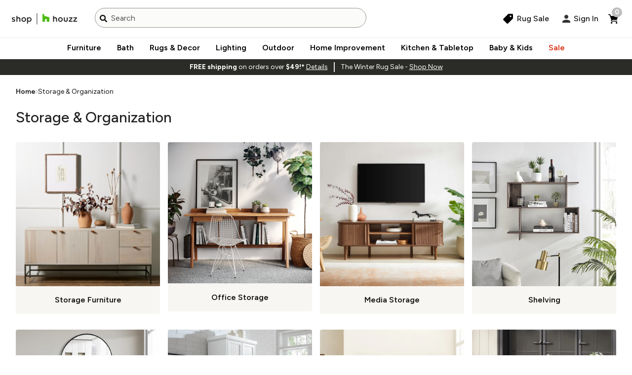

--- FILE ---
content_type: text/html; charset=utf-8
request_url: https://shophouzz.com/collections/storage-and-organization
body_size: 32067
content:
<!doctype html>
<html class="js [scrollbar-gutter:stable]" lang="en">
  <head>
    <meta charset="utf-8">
    <meta http-equiv="X-UA-Compatible" content="IE=edge">
    <meta name="viewport" content="width=device-width,initial-scale=1,viewport-fit=cover">
    <meta name="theme-color" content="">
    
      <link
        rel="canonical"
        href="https://shophouzz.com/collections/storage-and-organization"
      >
    
<link rel="icon" type="image/png" href="//shophouzz.com/cdn/shop/files/favicon_d46c6223-50ee-4fd8-98dd-ca8a04bb5ac9.png?crop=center&height=32&v=1747152501&width=32"><link rel="preconnect" href="https://fonts.shopifycdn.com" crossorigin>
    <script>
      // Configure Sentry before the loader script loads
      window.sentryOnLoad = function () {
        Sentry.init({
          sampleRate: 0.01,
          tracesSampleRate: 0.01,
          replaysSessionSampleRate: 0.01,
          replaysOnErrorSampleRate: 0.01,
          ignoreErrors: [
            /NetworkError when attempting to fetch resource/i,
            /NetworkError: Load failed/i,
            /Script error/i,
            /Failed to fetch/i,
            /Load failed/i,
            /operation is insecure/i,
            /\bimportScripts/i,
            /\bWorkerGlobalScope\b/i,
            /\bfiresTouchEvents\b/i,
            /\bdodgeball\b/i,
            /\belevar\b/i,
            /\bdatagrail\b/i,
            /\bsignifyd\b/i,
            /\bmulberry\b/i,
            /\bgetmulberry\b/i,
          ],
          denyUrls: [/extensions\//i, /^chrome:\/\//i, /safari-extension:/i],
        });
      };
    </script><script src="https://js.sentry-cdn.com/8808ab7d0e9a55cff10e8865162f8ff2.min.js" crossorigin="anonymous"></script>
    

    
    
    
      <title>Storage and Organization | Houzz</title>
    
<meta name="description" content="Trying to get your home in order? There are a variety of products to help you do so, from baskets to cabinets to shoe racks. To decide what’s storage an...">

<meta property="og:site_name" content="Shop Houzz">
<meta property="og:url" content="https://shophouzz.com/collections/storage-and-organization">
<meta property="og:title" content="Storage and Organization | Houzz">
<meta property="og:type" content="website">
<meta property="og:description" content="Trying to get your home in order? There are a variety of products to help you do so, from baskets to cabinets to shoe racks. To decide what’s storage an...">
  
  <meta property="og:image" content="https://shophouzz.com/cdn/shop/files/Meta-Image-Homepage_1.png">
  
  <meta property="og:image:width" content="2400">
  <meta property="og:image:height" content="2400">
  <meta property="og:image:alt" content="Storage and Organization | Houzz">
  
<meta name="twitter:card" content="summary_large_image">
<meta name="twitter:title" content="Storage and Organization | Houzz">
<meta name="twitter:description" content="Trying to get your home in order? There are a variety of products to help you do so, from baskets to cabinets to shoe racks. To decide what’s storage an...">


  <meta name="twitter:image" content="https://shophouzz.com/cdn/shop/files/Meta-Image-Homepage_1.png">



    <script src="//shophouzz.com/cdn/shop/t/285/assets/constants.js?v=132983761750457495441768591488" defer="defer"></script>
    <script src="//shophouzz.com/cdn/shop/t/285/assets/pubsub.js?v=25310214064522200911768591488" defer="defer"></script>
    <script src="//shophouzz.com/cdn/shop/t/285/assets/global.js?v=63793401344431669851768591488" defer="defer"></script><script type="module" src="//shophouzz.com/cdn/shop/t/285/assets/global.es.js?v=166615294527677163501768591509"></script><script type="module" src="//shophouzz.com/cdn/shop/t/285/assets/collections.es.js?v=109103612699327105851768591509"></script><script src="//shophouzz.com/cdn/shop/t/285/assets/search-form.js?v=133129549252120666541768591488" defer="defer"></script><script src="//shophouzz.com/cdn/shop/t/285/assets/animations.js?v=37206916626744043241768591488" defer="defer"></script><script>window.performance && window.performance.mark && window.performance.mark('shopify.content_for_header.start');</script><meta id="shopify-digital-wallet" name="shopify-digital-wallet" content="/94185357624/digital_wallets/dialog">
<meta name="shopify-checkout-api-token" content="d437aace108c0c0d28d7527b312e4d8a">
<meta id="in-context-paypal-metadata" data-shop-id="94185357624" data-venmo-supported="false" data-environment="production" data-locale="en_US" data-paypal-v4="true" data-currency="USD">
<link rel="alternate" type="application/atom+xml" title="Feed" href="/collections/storage-and-organization.atom" />
<link rel="alternate" type="application/json+oembed" href="https://shophouzz.com/collections/storage-and-organization.oembed">
<script async="async" src="/checkouts/internal/preloads.js?locale=en-US"></script>
<script id="shopify-features" type="application/json">{"accessToken":"d437aace108c0c0d28d7527b312e4d8a","betas":["rich-media-storefront-analytics"],"domain":"shophouzz.com","predictiveSearch":true,"shopId":94185357624,"locale":"en"}</script>
<script>var Shopify = Shopify || {};
Shopify.shop = "903vk0-fw.myshopify.com";
Shopify.locale = "en";
Shopify.currency = {"active":"USD","rate":"1.0"};
Shopify.country = "US";
Shopify.theme = {"name":"[v1.0.32] 01\/16\/26","id":184691753272,"schema_name":"Dawn","schema_version":"15.3.0","theme_store_id":null,"role":"main"};
Shopify.theme.handle = "null";
Shopify.theme.style = {"id":null,"handle":null};
Shopify.cdnHost = "shophouzz.com/cdn";
Shopify.routes = Shopify.routes || {};
Shopify.routes.root = "/";</script>
<script type="module">!function(o){(o.Shopify=o.Shopify||{}).modules=!0}(window);</script>
<script>!function(o){function n(){var o=[];function n(){o.push(Array.prototype.slice.apply(arguments))}return n.q=o,n}var t=o.Shopify=o.Shopify||{};t.loadFeatures=n(),t.autoloadFeatures=n()}(window);</script>
<script id="shop-js-analytics" type="application/json">{"pageType":"collection"}</script>
<script defer="defer" async type="module" src="//shophouzz.com/cdn/shopifycloud/shop-js/modules/v2/client.init-shop-cart-sync_C5BV16lS.en.esm.js"></script>
<script defer="defer" async type="module" src="//shophouzz.com/cdn/shopifycloud/shop-js/modules/v2/chunk.common_CygWptCX.esm.js"></script>
<script type="module">
  await import("//shophouzz.com/cdn/shopifycloud/shop-js/modules/v2/client.init-shop-cart-sync_C5BV16lS.en.esm.js");
await import("//shophouzz.com/cdn/shopifycloud/shop-js/modules/v2/chunk.common_CygWptCX.esm.js");

  window.Shopify.SignInWithShop?.initShopCartSync?.({"fedCMEnabled":true,"windoidEnabled":true});

</script>
<script>(function() {
  var isLoaded = false;
  function asyncLoad() {
    if (isLoaded) return;
    isLoaded = true;
    var urls = ["https:\/\/cdn.attn.tv\/houzz\/dtag.js?shop=903vk0-fw.myshopify.com","https:\/\/beacon.riskified.com\/?shop=903vk0-fw.myshopify.com"];
    for (var i = 0; i < urls.length; i++) {
      var s = document.createElement('script');
      s.type = 'text/javascript';
      s.async = true;
      s.src = urls[i];
      var x = document.getElementsByTagName('script')[0];
      x.parentNode.insertBefore(s, x);
    }
  };
  if(window.attachEvent) {
    window.attachEvent('onload', asyncLoad);
  } else {
    window.addEventListener('load', asyncLoad, false);
  }
})();</script>
<script id="__st">var __st={"a":94185357624,"offset":-28800,"reqid":"5a380d0b-49f1-4a70-9536-c672c9eecc0a-1768790170","pageurl":"shophouzz.com\/collections\/storage-and-organization","u":"d9716fd6c212","p":"collection","rtyp":"collection","rid":492122603832};</script>
<script>window.ShopifyPaypalV4VisibilityTracking = true;</script>
<script id="captcha-bootstrap">!function(){'use strict';const t='contact',e='account',n='new_comment',o=[[t,t],['blogs',n],['comments',n],[t,'customer']],c=[[e,'customer_login'],[e,'guest_login'],[e,'recover_customer_password'],[e,'create_customer']],r=t=>t.map((([t,e])=>`form[action*='/${t}']:not([data-nocaptcha='true']) input[name='form_type'][value='${e}']`)).join(','),a=t=>()=>t?[...document.querySelectorAll(t)].map((t=>t.form)):[];function s(){const t=[...o],e=r(t);return a(e)}const i='password',u='form_key',d=['recaptcha-v3-token','g-recaptcha-response','h-captcha-response',i],f=()=>{try{return window.sessionStorage}catch{return}},m='__shopify_v',_=t=>t.elements[u];function p(t,e,n=!1){try{const o=window.sessionStorage,c=JSON.parse(o.getItem(e)),{data:r}=function(t){const{data:e,action:n}=t;return t[m]||n?{data:e,action:n}:{data:t,action:n}}(c);for(const[e,n]of Object.entries(r))t.elements[e]&&(t.elements[e].value=n);n&&o.removeItem(e)}catch(o){console.error('form repopulation failed',{error:o})}}const l='form_type',E='cptcha';function T(t){t.dataset[E]=!0}const w=window,h=w.document,L='Shopify',v='ce_forms',y='captcha';let A=!1;((t,e)=>{const n=(g='f06e6c50-85a8-45c8-87d0-21a2b65856fe',I='https://cdn.shopify.com/shopifycloud/storefront-forms-hcaptcha/ce_storefront_forms_captcha_hcaptcha.v1.5.2.iife.js',D={infoText:'Protected by hCaptcha',privacyText:'Privacy',termsText:'Terms'},(t,e,n)=>{const o=w[L][v],c=o.bindForm;if(c)return c(t,g,e,D).then(n);var r;o.q.push([[t,g,e,D],n]),r=I,A||(h.body.append(Object.assign(h.createElement('script'),{id:'captcha-provider',async:!0,src:r})),A=!0)});var g,I,D;w[L]=w[L]||{},w[L][v]=w[L][v]||{},w[L][v].q=[],w[L][y]=w[L][y]||{},w[L][y].protect=function(t,e){n(t,void 0,e),T(t)},Object.freeze(w[L][y]),function(t,e,n,w,h,L){const[v,y,A,g]=function(t,e,n){const i=e?o:[],u=t?c:[],d=[...i,...u],f=r(d),m=r(i),_=r(d.filter((([t,e])=>n.includes(e))));return[a(f),a(m),a(_),s()]}(w,h,L),I=t=>{const e=t.target;return e instanceof HTMLFormElement?e:e&&e.form},D=t=>v().includes(t);t.addEventListener('submit',(t=>{const e=I(t);if(!e)return;const n=D(e)&&!e.dataset.hcaptchaBound&&!e.dataset.recaptchaBound,o=_(e),c=g().includes(e)&&(!o||!o.value);(n||c)&&t.preventDefault(),c&&!n&&(function(t){try{if(!f())return;!function(t){const e=f();if(!e)return;const n=_(t);if(!n)return;const o=n.value;o&&e.removeItem(o)}(t);const e=Array.from(Array(32),(()=>Math.random().toString(36)[2])).join('');!function(t,e){_(t)||t.append(Object.assign(document.createElement('input'),{type:'hidden',name:u})),t.elements[u].value=e}(t,e),function(t,e){const n=f();if(!n)return;const o=[...t.querySelectorAll(`input[type='${i}']`)].map((({name:t})=>t)),c=[...d,...o],r={};for(const[a,s]of new FormData(t).entries())c.includes(a)||(r[a]=s);n.setItem(e,JSON.stringify({[m]:1,action:t.action,data:r}))}(t,e)}catch(e){console.error('failed to persist form',e)}}(e),e.submit())}));const S=(t,e)=>{t&&!t.dataset[E]&&(n(t,e.some((e=>e===t))),T(t))};for(const o of['focusin','change'])t.addEventListener(o,(t=>{const e=I(t);D(e)&&S(e,y())}));const B=e.get('form_key'),M=e.get(l),P=B&&M;t.addEventListener('DOMContentLoaded',(()=>{const t=y();if(P)for(const e of t)e.elements[l].value===M&&p(e,B);[...new Set([...A(),...v().filter((t=>'true'===t.dataset.shopifyCaptcha))])].forEach((e=>S(e,t)))}))}(h,new URLSearchParams(w.location.search),n,t,e,['guest_login'])})(!0,!0)}();</script>
<script integrity="sha256-4kQ18oKyAcykRKYeNunJcIwy7WH5gtpwJnB7kiuLZ1E=" data-source-attribution="shopify.loadfeatures" defer="defer" src="//shophouzz.com/cdn/shopifycloud/storefront/assets/storefront/load_feature-a0a9edcb.js" crossorigin="anonymous"></script>
<script data-source-attribution="shopify.dynamic_checkout.dynamic.init">var Shopify=Shopify||{};Shopify.PaymentButton=Shopify.PaymentButton||{isStorefrontPortableWallets:!0,init:function(){window.Shopify.PaymentButton.init=function(){};var t=document.createElement("script");t.src="https://shophouzz.com/cdn/shopifycloud/portable-wallets/latest/portable-wallets.en.js",t.type="module",document.head.appendChild(t)}};
</script>
<script data-source-attribution="shopify.dynamic_checkout.buyer_consent">
  function portableWalletsHideBuyerConsent(e){var t=document.getElementById("shopify-buyer-consent"),n=document.getElementById("shopify-subscription-policy-button");t&&n&&(t.classList.add("hidden"),t.setAttribute("aria-hidden","true"),n.removeEventListener("click",e))}function portableWalletsShowBuyerConsent(e){var t=document.getElementById("shopify-buyer-consent"),n=document.getElementById("shopify-subscription-policy-button");t&&n&&(t.classList.remove("hidden"),t.removeAttribute("aria-hidden"),n.addEventListener("click",e))}window.Shopify?.PaymentButton&&(window.Shopify.PaymentButton.hideBuyerConsent=portableWalletsHideBuyerConsent,window.Shopify.PaymentButton.showBuyerConsent=portableWalletsShowBuyerConsent);
</script>
<script data-source-attribution="shopify.dynamic_checkout.cart.bootstrap">document.addEventListener("DOMContentLoaded",(function(){function t(){return document.querySelector("shopify-accelerated-checkout-cart, shopify-accelerated-checkout")}if(t())Shopify.PaymentButton.init();else{new MutationObserver((function(e,n){t()&&(Shopify.PaymentButton.init(),n.disconnect())})).observe(document.body,{childList:!0,subtree:!0})}}));
</script>
<link id="shopify-accelerated-checkout-styles" rel="stylesheet" media="screen" href="https://shophouzz.com/cdn/shopifycloud/portable-wallets/latest/accelerated-checkout-backwards-compat.css" crossorigin="anonymous">
<style id="shopify-accelerated-checkout-cart">
        #shopify-buyer-consent {
  margin-top: 1em;
  display: inline-block;
  width: 100%;
}

#shopify-buyer-consent.hidden {
  display: none;
}

#shopify-subscription-policy-button {
  background: none;
  border: none;
  padding: 0;
  text-decoration: underline;
  font-size: inherit;
  cursor: pointer;
}

#shopify-subscription-policy-button::before {
  box-shadow: none;
}

      </style>

<script>window.performance && window.performance.mark && window.performance.mark('shopify.content_for_header.end');</script>


    <style data-shopify>
      @font-face {
  font-family: Figtree;
  font-weight: 400;
  font-style: normal;
  font-display: swap;
  src: url("//shophouzz.com/cdn/fonts/figtree/figtree_n4.3c0838aba1701047e60be6a99a1b0a40ce9b8419.woff2") format("woff2"),
       url("//shophouzz.com/cdn/fonts/figtree/figtree_n4.c0575d1db21fc3821f17fd6617d3dee552312137.woff") format("woff");
}

      @font-face {
  font-family: Figtree;
  font-weight: 700;
  font-style: normal;
  font-display: swap;
  src: url("//shophouzz.com/cdn/fonts/figtree/figtree_n7.2fd9bfe01586148e644724096c9d75e8c7a90e55.woff2") format("woff2"),
       url("//shophouzz.com/cdn/fonts/figtree/figtree_n7.ea05de92d862f9594794ab281c4c3a67501ef5fc.woff") format("woff");
}

      @font-face {
  font-family: Figtree;
  font-weight: 500;
  font-style: normal;
  font-display: swap;
  src: url("//shophouzz.com/cdn/fonts/figtree/figtree_n5.3b6b7df38aa5986536945796e1f947445832047c.woff2") format("woff2"),
       url("//shophouzz.com/cdn/fonts/figtree/figtree_n5.f26bf6dcae278b0ed902605f6605fa3338e81dab.woff") format("woff");
}

      @font-face {
  font-family: Figtree;
  font-weight: 600;
  font-style: normal;
  font-display: swap;
  src: url("//shophouzz.com/cdn/fonts/figtree/figtree_n6.9d1ea52bb49a0a86cfd1b0383d00f83d3fcc14de.woff2") format("woff2"),
       url("//shophouzz.com/cdn/fonts/figtree/figtree_n6.f0fcdea525a0e47b2ae4ab645832a8e8a96d31d3.woff") format("woff");
}

      @font-face {
  font-family: Figtree;
  font-weight: 900;
  font-style: normal;
  font-display: swap;
  src: url("//shophouzz.com/cdn/fonts/figtree/figtree_n9.c9185a1dab0680c9bce2d373c6fc665d10b5e421.woff2") format("woff2"),
       url("//shophouzz.com/cdn/fonts/figtree/figtree_n9.60f18207a47942453faf8770b2e7e8f4757b2493.woff") format("woff");
}

      @font-face {
  font-family: "Libre Baskerville";
  font-weight: 400;
  font-style: normal;
  font-display: swap;
  src: url("//shophouzz.com/cdn/fonts/libre_baskerville/librebaskerville_n4.2ec9ee517e3ce28d5f1e6c6e75efd8a97e59c189.woff2") format("woff2"),
       url("//shophouzz.com/cdn/fonts/libre_baskerville/librebaskerville_n4.323789551b85098885c8eccedfb1bd8f25f56007.woff") format("woff");
}

      
      
      
:root,.color-scheme-1 {
        --gradient-background: #ffffff;
        --color-foreground: 18,18,18;
        --color-background: 255,255,255;
        --color-background-contrast: 191,191,191;
        --color-shadow: 18,18,18;
        --color-button: 18,18,18;
        --color-button-text: 255,255,255;
        --color-secondary-button: 255,255,255;
        --color-secondary-button-text: 18,18,18;
        --color-link: 18,18,18;
        --color-badge-foreground: 18,18,18;
        --color-badge-background: 255,255,255;
        --color-badge-border: 18,18,18;
      }.color-scheme-2 {
        --gradient-background: #f3f3f3;
        --color-foreground: 18,18,18;
        --color-background: 243,243,243;
        --color-background-contrast: 179,179,179;
        --color-shadow: 18,18,18;
        --color-button: 18,18,18;
        --color-button-text: 243,243,243;
        --color-secondary-button: 243,243,243;
        --color-secondary-button-text: 18,18,18;
        --color-link: 18,18,18;
        --color-badge-foreground: 18,18,18;
        --color-badge-background: 243,243,243;
        --color-badge-border: 18,18,18;
      }.color-scheme-3 {
        --gradient-background: #242833;
        --color-foreground: 255,255,255;
        --color-background: 36,40,51;
        --color-background-contrast: 47,52,66;
        --color-shadow: 18,18,18;
        --color-button: 255,255,255;
        --color-button-text: 0,0,0;
        --color-secondary-button: 36,40,51;
        --color-secondary-button-text: 255,255,255;
        --color-link: 255,255,255;
        --color-badge-foreground: 255,255,255;
        --color-badge-background: 36,40,51;
        --color-badge-border: 255,255,255;
      }.color-scheme-4 {
        --gradient-background: #2b2b28;
        --color-foreground: 255,255,255;
        --color-background: 43,43,40;
        --color-background-contrast: 56,56,52;
        --color-shadow: 18,18,18;
        --color-button: 255,255,255;
        --color-button-text: 18,18,18;
        --color-secondary-button: 43,43,40;
        --color-secondary-button-text: 255,255,255;
        --color-link: 255,255,255;
        --color-badge-foreground: 255,255,255;
        --color-badge-background: 43,43,40;
        --color-badge-border: 255,255,255;
      }.color-scheme-5 {
        --gradient-background: #334fb4;
        --color-foreground: 255,255,255;
        --color-background: 51,79,180;
        --color-background-contrast: 23,35,81;
        --color-shadow: 18,18,18;
        --color-button: 255,255,255;
        --color-button-text: 51,79,180;
        --color-secondary-button: 51,79,180;
        --color-secondary-button-text: 255,255,255;
        --color-link: 255,255,255;
        --color-badge-foreground: 255,255,255;
        --color-badge-background: 51,79,180;
        --color-badge-border: 255,255,255;
      }

      .color-scheme-1,.color-scheme-2,.color-scheme-3,.color-scheme-4,.color-scheme-5 {
        color: rgb(var(--color-foreground));
        background-color: rgb(var(--color-background));
      }

      :root {
        --font-body-family: Figtree, sans-serif;
        --font-body-style: normal;
        --font-body-weight: 400;
        --font-body-weight-bold: 700;

        --font-heading-family: "Libre Baskerville", serif;
        --font-heading-style: normal;
        --font-heading-weight: 400;

        --font-body-scale: 1.0;
        --font-heading-scale: 1.0;

        --media-padding: px;
        --media-border-opacity: 0.05;
        --media-border-width: 1px;
        --media-radius: 0px;
        --media-shadow-opacity: 0.0;
        --media-shadow-horizontal-offset: 0px;
        --media-shadow-vertical-offset: 4px;
        --media-shadow-blur-radius: 5px;
        --media-shadow-visible: 0;

        --page-width: 160rem;
        --page-width-margin: 0rem;

        --product-card-image-padding: 0.0rem;
        --product-card-corner-radius: 0.0rem;
        --product-card-text-alignment: left;
        --product-card-border-width: 0.0rem;
        --product-card-border-opacity: 0.1;
        --product-card-shadow-opacity: 0.0;
        --product-card-shadow-visible: 0;
        --product-card-shadow-horizontal-offset: 0.0rem;
        --product-card-shadow-vertical-offset: 0.4rem;
        --product-card-shadow-blur-radius: 0.5rem;

        --collection-card-image-padding: 0.0rem;
        --collection-card-corner-radius: 0.0rem;
        --collection-card-text-alignment: left;
        --collection-card-border-width: 0.0rem;
        --collection-card-border-opacity: 0.1;
        --collection-card-shadow-opacity: 0.0;
        --collection-card-shadow-visible: 0;
        --collection-card-shadow-horizontal-offset: 0.0rem;
        --collection-card-shadow-vertical-offset: 0.4rem;
        --collection-card-shadow-blur-radius: 0.5rem;

        --blog-card-image-padding: 0.0rem;
        --blog-card-corner-radius: 0.0rem;
        --blog-card-text-alignment: left;
        --blog-card-border-width: 0.0rem;
        --blog-card-border-opacity: 0.1;
        --blog-card-shadow-opacity: 0.0;
        --blog-card-shadow-visible: 0;
        --blog-card-shadow-horizontal-offset: 0.0rem;
        --blog-card-shadow-vertical-offset: 0.4rem;
        --blog-card-shadow-blur-radius: 0.5rem;

        --badge-corner-radius: 4.0rem;

        --popup-border-width: 1px;
        --popup-border-opacity: 0.1;
        --popup-corner-radius: 0px;
        --popup-shadow-opacity: 0.05;
        --popup-shadow-horizontal-offset: 0px;
        --popup-shadow-vertical-offset: 4px;
        --popup-shadow-blur-radius: 5px;

        --drawer-border-width: 1px;
        --drawer-border-opacity: 0.1;
        --drawer-shadow-opacity: 0.0;
        --drawer-shadow-horizontal-offset: 0px;
        --drawer-shadow-vertical-offset: 4px;
        --drawer-shadow-blur-radius: 5px;

        --spacing-sections-desktop: 0px;
        --spacing-sections-mobile: 0px;

        --grid-desktop-vertical-spacing: 8px;
        --grid-desktop-horizontal-spacing: 4px;
        --grid-mobile-vertical-spacing: 4px;
        --grid-mobile-horizontal-spacing: 2px;

        --text-boxes-border-opacity: 0.1;
        --text-boxes-border-width: 0px;
        --text-boxes-radius: 0px;
        --text-boxes-shadow-opacity: 0.0;
        --text-boxes-shadow-visible: 0;
        --text-boxes-shadow-horizontal-offset: 0px;
        --text-boxes-shadow-vertical-offset: 4px;
        --text-boxes-shadow-blur-radius: 5px;

        --buttons-radius: 0px;
        --buttons-radius-outset: 0px;
        --buttons-border-width: 1px;
        --buttons-border-opacity: 1.0;
        --buttons-shadow-opacity: 0.0;
        --buttons-shadow-visible: 0;
        --buttons-shadow-horizontal-offset: 0px;
        --buttons-shadow-vertical-offset: 4px;
        --buttons-shadow-blur-radius: 5px;
        --buttons-border-offset: 0px;

        --inputs-radius: 0px;
        --inputs-border-width: 1px;
        --inputs-border-opacity: 0.55;
        --inputs-shadow-opacity: 0.0;
        --inputs-shadow-horizontal-offset: 0px;
        --inputs-margin-offset: 0px;
        --inputs-shadow-vertical-offset: 4px;
        --inputs-shadow-blur-radius: 5px;
        --inputs-radius-outset: 0px;

        --variant-pills-radius: 40px;
        --variant-pills-border-width: 1px;
        --variant-pills-border-opacity: 0.55;
        --variant-pills-shadow-opacity: 0.0;
        --variant-pills-shadow-horizontal-offset: 0px;
        --variant-pills-shadow-vertical-offset: 4px;
        --variant-pills-shadow-blur-radius: 5px;
      }

      *,
      *::before,
      *::after {
        box-sizing: inherit;
      }

      html {
        box-sizing: border-box;
        /* font-size: calc(var(--font-body-scale) * 62.5%); */
        height: 100%;
      }

      body {
        display: grid;
        grid-template-rows: auto auto 1fr auto;
        grid-template-columns: 100%;
        min-height: 100%;
        margin: 0;
        /* font-size: 1.5rem; */
        letter-spacing: 0.06rem;
        line-height: calc(1 + 0.8 / var(--font-body-scale));
        font-family: var(--font-body-family);
        font-style: var(--font-body-style);
        font-weight: var(--font-body-weight);
      }

      /* @media screen and (min-width: 750px) {
        body {
          font-size: 1.6rem;
        }
      } */
    </style>

    <link href="//shophouzz.com/cdn/shop/t/285/assets/base.css?v=181005907922989952311768591488" rel="stylesheet" type="text/css" media="all" />
<link href="//shophouzz.com/cdn/shop/t/285/assets/tailwind-output.css?v=114147163715596896081768591509" rel="stylesheet" type="text/css" media="all" />

    
<link href="//shophouzz.com/cdn/shop/t/285/assets/component-cart-drawer.css?v=155646093173069666771768591488" rel="stylesheet" type="text/css" media="all" />
      <link href="//shophouzz.com/cdn/shop/t/285/assets/component-cart.css?v=184227643863808698601768591488" rel="stylesheet" type="text/css" media="all" />
      <link href="//shophouzz.com/cdn/shop/t/285/assets/component-totals.css?v=70789426873224383171768591488" rel="stylesheet" type="text/css" media="all" />
      <link href="//shophouzz.com/cdn/shop/t/285/assets/component-price.css?v=175153903537527184521768591488" rel="stylesheet" type="text/css" media="all" />
      <link href="//shophouzz.com/cdn/shop/t/285/assets/component-discounts.css?v=152760482443307489271768591488" rel="stylesheet" type="text/css" media="all" />

      <link rel="preload" as="font" href="//shophouzz.com/cdn/fonts/figtree/figtree_n4.3c0838aba1701047e60be6a99a1b0a40ce9b8419.woff2" type="font/woff2" crossorigin>
      

      <link rel="preload" as="font" href="//shophouzz.com/cdn/fonts/libre_baskerville/librebaskerville_n4.2ec9ee517e3ce28d5f1e6c6e75efd8a97e59c189.woff2" type="font/woff2" crossorigin>
      
<link
        rel="stylesheet"
        href="//shophouzz.com/cdn/shop/t/285/assets/component-predictive-search.css?v=61781404768584059021768591488"
        media="print"
        onload="this.media='all'"
      ><style id="dg-consent-custom-style">
  :host(.dg-consent-banner) {
    --dg-secondary-font: 'Figtree', sans-serif;
    --dg-primary-font: 'Figtree', sans-serif;
    --dg-button-font-weight: 500;
    --dg-button-color: #000;
    --dg-button-background: #fff;
    --dg-button-radius: 8px;
    --dg-button-font-size: 14px;
    --dg-button-padding: 0;
    --dg-p-text-font-size: 1rem;
    --dg-button-border: 1.6px solid #000;
    --dg-body-font-weight: 14px;
    --dg-body-line-height: 22px;
    --dg-body-font-size: 14px;
    --dg-button-padding-mobile: 0;
    --dg-policy-option-heading-size-mobile: 1rem;
    --dg-policy-option-description-font-size: 14px;
  }
  :host(.dg-consent-banner) .dg-app {
    max-width: 375px;
  }
  :host(.dg-consent-banner) .dg-header .dg-text-body {
    position: relative;
    color: transparent;
  }
  :host(.dg-consent-banner) .dg-header .dg-text-body:after {
    position: absolute;
    left: 0;
    right: 0;
    content: 'We value your privacy';
    color: #000;
  }
  :host(.dg-consent-banner) .dg-app .dg-main-content-policy-option-heading {
    height: 30px;
    padding: 8px 0;
  }
  :host(.dg-consent-banner) .dg-main-content-policy-option-description p {
    margin-top: 0;
  }
  :host(.dg-consent-banner) .dg-app .dg-main-content-policy-option-heading .clickable strong {
    font-weight: 700 !important;
  }
  @media only screen and (max-width: 480px) {
    :host(.dg-consent-banner) {
      --dg-body-font-size-mobile: 14px;
      --dg-body-line-height-mobile: 22px;
      --dg-body-font-weight-mobile: 400;
    }
    :host(.dg-consent-banner) .dg-text-body {
      --dg-seperator-padding-mobile: 0;
      --dg-default-margin-mobile: 0;
    }
    :host(.dg-consent-banner) .dg-main-content-policies,
    :host(.dg-consent-banner) .dg-app .dg-main-content-policy-option-heading button {
      padding: 0;
    }
    :host(.dg-consent-banner) .dg-app .dg-button {
      line-height: 1;
    }
    :host(.dg-consent-banner) .dg-app .dg-main-content-policy-option-heading * {
    }
  }
  :host(.dg-consent-banner) .dg-app {
    flex-direction: row;
    flex-wrap: wrap;
    column-gap: 8px;
    row-gap: 8px;
    padding: 12px;
  }
  :host(.dg-consent-banner) .dg-text-body,
  :host(.dg-consent-banner) .dg-app .dg-header .dg-main-content-explanation {
  }
  :host(.dg-consent-banner) .dg-app .dg-header {
    margin: 0 0 -4px 0;
    align-items: center;
  }
  :host(.dg-consent-banner) .dg-app .dg-header .dg-main-content-explanation {
    font-weight: 600;
    font-size: 1.125rem;
    margin: 0;
  }

  :host(.dg-consent-banner) .dg-app > p.dg-main-content-explanation,
  :host(.dg-consent-banner) .dg-app > div {
    flex: 0 0 100%;
    margin: 0;
  }

  :host(.dg-consent-banner) .dg-button {
    flex: 1 0 31%;
    height: 43px;
    margin: 0;
    padding: 0 10px;
  }
  :host(.dg-consent-banner) .dg-button.reject_all {
    order: 3;
  }
  :host(.dg-consent-banner) .dg-button.accept_all {
    order: 5;
    background: #000;
    color: white;
  }
  :host(.dg-consent-banner) .dg-button.open_layer {
    color: transparent;
    position: relative;
    order: 4;
  }
  :host(.dg-consent-banner) .dg-button.open_layer:after {
    content: 'Customize';
    color: black; /* new text color */
    position: absolute;
    top: 50%;
    transform: translateY(-50%);
    left: 0;
    right: 0;
    text-align: center;
  }
  :host(.dg-consent-banner) a {
    color: black;
  }
</style>


    <script>
      if (Shopify.designMode) {
        document.documentElement.classList.add('shopify-design-mode');
      }

      // Client ID
      try {
        const CLIENT_ID_KEY = 'client_id';
        let clientId = localStorage.getItem(CLIENT_ID_KEY);
        if (!clientId) {
          clientId = crypto.randomUUID();
          localStorage.setItem(CLIENT_ID_KEY, clientId);
        }
      } catch (error) {
        console.error(error);
      }

      // Storefront API access token
      window.__STOREFRONT_ACCESS_TOKEN__ = 'cdde5036b8aac915b5d4f3b5010b54fb';
    </script>
  <!-- BEGIN app block: shopify://apps/elevar-conversion-tracking/blocks/dataLayerEmbed/bc30ab68-b15c-4311-811f-8ef485877ad6 -->



<script type="module" dynamic>
  const configUrl = "/a/elevar/static/configs/aaabda29bb583a59e88e0632a07003d35c85894b/config.js";
  const config = (await import(configUrl)).default;
  const scriptUrl = config.script_src_app_theme_embed;

  if (scriptUrl) {
    const { handler } = await import(scriptUrl);

    await handler(
      config,
      {
        cartData: {
  marketId: "93579673912",
  attributes:{},
  cartTotal: "0.0",
  currencyCode:"USD",
  items: []
}
,
        user: {cartTotal: "0.0",
    currencyCode:"USD",customer: {},
}
,
        isOnCartPage:false,
        collectionView:{
    currencyCode:"USD",
    items: [{id:"84017WALC-01-KD-U",name:"Hall Tree With Storage Bench, 36W X 18D X 64H, Walnut",
          brand:"Bison Commerce",
          category:"Product",
          variant:"Default Title",
          price: "332.86",
          productId: "10098924421432",
          variantId: "50697638773048",
          handle:"hall-tree-with-storage-bench-36w-x-18d-x-64h-walnut-prvw-vr-34084942",
          compareAtPrice: "284.71",image:"\/\/shophouzz.com\/cdn\/shop\/files\/799c4994-cc27-43bf-ac75-7902d8921e0b.jpg?v=1751908596"},]
  },
        searchResultsView:null,
        productView:null,
        checkoutComplete: null
      }
    );
  }
</script>


<!-- END app block --><!-- BEGIN app block: shopify://apps/microsoft-clarity/blocks/clarity_js/31c3d126-8116-4b4a-8ba1-baeda7c4aeea -->
<script type="text/javascript">
  (function (c, l, a, r, i, t, y) {
    c[a] = c[a] || function () { (c[a].q = c[a].q || []).push(arguments); };
    t = l.createElement(r); t.async = 1; t.src = "https://www.clarity.ms/tag/" + i + "?ref=shopify";
    y = l.getElementsByTagName(r)[0]; y.parentNode.insertBefore(t, y);

    c.Shopify.loadFeatures([{ name: "consent-tracking-api", version: "0.1" }], error => {
      if (error) {
        console.error("Error loading Shopify features:", error);
        return;
      }

      c[a]('consentv2', {
        ad_Storage: c.Shopify.customerPrivacy.marketingAllowed() ? "granted" : "denied",
        analytics_Storage: c.Shopify.customerPrivacy.analyticsProcessingAllowed() ? "granted" : "denied",
      });
    });

    l.addEventListener("visitorConsentCollected", function (e) {
      c[a]('consentv2', {
        ad_Storage: e.detail.marketingAllowed ? "granted" : "denied",
        analytics_Storage: e.detail.analyticsAllowed ? "granted" : "denied",
      });
    });
  })(window, document, "clarity", "script", "umn4byd7p9");
</script>



<!-- END app block --><!-- BEGIN app block: shopify://apps/yotpo-product-reviews/blocks/settings/eb7dfd7d-db44-4334-bc49-c893b51b36cf -->


  <script type="text/javascript" src="https://cdn-widgetsrepository.yotpo.com/v1/loader/v5f43m5Xy3qknWSqRm3YfJwdLb8p0CAHHTAr5CFM?languageCode=en" async></script>



  
<!-- END app block --><!-- BEGIN app block: shopify://apps/gorgias-live-chat-helpdesk/blocks/gorgias/a66db725-7b96-4e3f-916e-6c8e6f87aaaa -->
<script defer data-gorgias-loader-chat src="https://config.gorgias.chat/bundle-loader/shopify/903vk0-fw.myshopify.com"></script>


<script defer data-gorgias-loader-convert  src="https://cdn.9gtb.com/loader.js"></script>


<script defer data-gorgias-loader-mailto-replace  src="https://config.gorgias.help/api/contact-forms/replace-mailto-script.js?shopName=903vk0-fw"></script>


<!-- END app block --><!-- BEGIN app block: shopify://apps/klaviyo-email-marketing-sms/blocks/klaviyo-onsite-embed/2632fe16-c075-4321-a88b-50b567f42507 -->












  <script async src="https://static.klaviyo.com/onsite/js/SQyK4E/klaviyo.js?company_id=SQyK4E"></script>
  <script>!function(){if(!window.klaviyo){window._klOnsite=window._klOnsite||[];try{window.klaviyo=new Proxy({},{get:function(n,i){return"push"===i?function(){var n;(n=window._klOnsite).push.apply(n,arguments)}:function(){for(var n=arguments.length,o=new Array(n),w=0;w<n;w++)o[w]=arguments[w];var t="function"==typeof o[o.length-1]?o.pop():void 0,e=new Promise((function(n){window._klOnsite.push([i].concat(o,[function(i){t&&t(i),n(i)}]))}));return e}}})}catch(n){window.klaviyo=window.klaviyo||[],window.klaviyo.push=function(){var n;(n=window._klOnsite).push.apply(n,arguments)}}}}();</script>

  




  <script>
    window.klaviyoReviewsProductDesignMode = false
  </script>







<!-- END app block --><!-- BEGIN app block: shopify://apps/intelligems-a-b-testing/blocks/intelligems-script/fa83b64c-0c77-4c0c-b4b2-b94b42f5ef19 --><script>
  window._template = {
    directory: "",
    name: "collection",
    suffix: "storage-and-organization",
  };
  window.__productIdFromTemplate = null;
  window.__plpCollectionIdFromTemplate = 492122603832;
</script>
<script type="module" blocking="render" fetchpriority="high" src="https://cdn.intelligems.io/esm/77f2546ff4aa/bundle.js" data-em-disable async></script>


<!-- END app block --><link href="https://monorail-edge.shopifysvc.com" rel="dns-prefetch">
<script>(function(){if ("sendBeacon" in navigator && "performance" in window) {try {var session_token_from_headers = performance.getEntriesByType('navigation')[0].serverTiming.find(x => x.name == '_s').description;} catch {var session_token_from_headers = undefined;}var session_cookie_matches = document.cookie.match(/_shopify_s=([^;]*)/);var session_token_from_cookie = session_cookie_matches && session_cookie_matches.length === 2 ? session_cookie_matches[1] : "";var session_token = session_token_from_headers || session_token_from_cookie || "";function handle_abandonment_event(e) {var entries = performance.getEntries().filter(function(entry) {return /monorail-edge.shopifysvc.com/.test(entry.name);});if (!window.abandonment_tracked && entries.length === 0) {window.abandonment_tracked = true;var currentMs = Date.now();var navigation_start = performance.timing.navigationStart;var payload = {shop_id: 94185357624,url: window.location.href,navigation_start,duration: currentMs - navigation_start,session_token,page_type: "collection"};window.navigator.sendBeacon("https://monorail-edge.shopifysvc.com/v1/produce", JSON.stringify({schema_id: "online_store_buyer_site_abandonment/1.1",payload: payload,metadata: {event_created_at_ms: currentMs,event_sent_at_ms: currentMs}}));}}window.addEventListener('pagehide', handle_abandonment_event);}}());</script>
<script id="web-pixels-manager-setup">(function e(e,d,r,n,o){if(void 0===o&&(o={}),!Boolean(null===(a=null===(i=window.Shopify)||void 0===i?void 0:i.analytics)||void 0===a?void 0:a.replayQueue)){var i,a;window.Shopify=window.Shopify||{};var t=window.Shopify;t.analytics=t.analytics||{};var s=t.analytics;s.replayQueue=[],s.publish=function(e,d,r){return s.replayQueue.push([e,d,r]),!0};try{self.performance.mark("wpm:start")}catch(e){}var l=function(){var e={modern:/Edge?\/(1{2}[4-9]|1[2-9]\d|[2-9]\d{2}|\d{4,})\.\d+(\.\d+|)|Firefox\/(1{2}[4-9]|1[2-9]\d|[2-9]\d{2}|\d{4,})\.\d+(\.\d+|)|Chrom(ium|e)\/(9{2}|\d{3,})\.\d+(\.\d+|)|(Maci|X1{2}).+ Version\/(15\.\d+|(1[6-9]|[2-9]\d|\d{3,})\.\d+)([,.]\d+|)( \(\w+\)|)( Mobile\/\w+|) Safari\/|Chrome.+OPR\/(9{2}|\d{3,})\.\d+\.\d+|(CPU[ +]OS|iPhone[ +]OS|CPU[ +]iPhone|CPU IPhone OS|CPU iPad OS)[ +]+(15[._]\d+|(1[6-9]|[2-9]\d|\d{3,})[._]\d+)([._]\d+|)|Android:?[ /-](13[3-9]|1[4-9]\d|[2-9]\d{2}|\d{4,})(\.\d+|)(\.\d+|)|Android.+Firefox\/(13[5-9]|1[4-9]\d|[2-9]\d{2}|\d{4,})\.\d+(\.\d+|)|Android.+Chrom(ium|e)\/(13[3-9]|1[4-9]\d|[2-9]\d{2}|\d{4,})\.\d+(\.\d+|)|SamsungBrowser\/([2-9]\d|\d{3,})\.\d+/,legacy:/Edge?\/(1[6-9]|[2-9]\d|\d{3,})\.\d+(\.\d+|)|Firefox\/(5[4-9]|[6-9]\d|\d{3,})\.\d+(\.\d+|)|Chrom(ium|e)\/(5[1-9]|[6-9]\d|\d{3,})\.\d+(\.\d+|)([\d.]+$|.*Safari\/(?![\d.]+ Edge\/[\d.]+$))|(Maci|X1{2}).+ Version\/(10\.\d+|(1[1-9]|[2-9]\d|\d{3,})\.\d+)([,.]\d+|)( \(\w+\)|)( Mobile\/\w+|) Safari\/|Chrome.+OPR\/(3[89]|[4-9]\d|\d{3,})\.\d+\.\d+|(CPU[ +]OS|iPhone[ +]OS|CPU[ +]iPhone|CPU IPhone OS|CPU iPad OS)[ +]+(10[._]\d+|(1[1-9]|[2-9]\d|\d{3,})[._]\d+)([._]\d+|)|Android:?[ /-](13[3-9]|1[4-9]\d|[2-9]\d{2}|\d{4,})(\.\d+|)(\.\d+|)|Mobile Safari.+OPR\/([89]\d|\d{3,})\.\d+\.\d+|Android.+Firefox\/(13[5-9]|1[4-9]\d|[2-9]\d{2}|\d{4,})\.\d+(\.\d+|)|Android.+Chrom(ium|e)\/(13[3-9]|1[4-9]\d|[2-9]\d{2}|\d{4,})\.\d+(\.\d+|)|Android.+(UC? ?Browser|UCWEB|U3)[ /]?(15\.([5-9]|\d{2,})|(1[6-9]|[2-9]\d|\d{3,})\.\d+)\.\d+|SamsungBrowser\/(5\.\d+|([6-9]|\d{2,})\.\d+)|Android.+MQ{2}Browser\/(14(\.(9|\d{2,})|)|(1[5-9]|[2-9]\d|\d{3,})(\.\d+|))(\.\d+|)|K[Aa][Ii]OS\/(3\.\d+|([4-9]|\d{2,})\.\d+)(\.\d+|)/},d=e.modern,r=e.legacy,n=navigator.userAgent;return n.match(d)?"modern":n.match(r)?"legacy":"unknown"}(),u="modern"===l?"modern":"legacy",c=(null!=n?n:{modern:"",legacy:""})[u],f=function(e){return[e.baseUrl,"/wpm","/b",e.hashVersion,"modern"===e.buildTarget?"m":"l",".js"].join("")}({baseUrl:d,hashVersion:r,buildTarget:u}),m=function(e){var d=e.version,r=e.bundleTarget,n=e.surface,o=e.pageUrl,i=e.monorailEndpoint;return{emit:function(e){var a=e.status,t=e.errorMsg,s=(new Date).getTime(),l=JSON.stringify({metadata:{event_sent_at_ms:s},events:[{schema_id:"web_pixels_manager_load/3.1",payload:{version:d,bundle_target:r,page_url:o,status:a,surface:n,error_msg:t},metadata:{event_created_at_ms:s}}]});if(!i)return console&&console.warn&&console.warn("[Web Pixels Manager] No Monorail endpoint provided, skipping logging."),!1;try{return self.navigator.sendBeacon.bind(self.navigator)(i,l)}catch(e){}var u=new XMLHttpRequest;try{return u.open("POST",i,!0),u.setRequestHeader("Content-Type","text/plain"),u.send(l),!0}catch(e){return console&&console.warn&&console.warn("[Web Pixels Manager] Got an unhandled error while logging to Monorail."),!1}}}}({version:r,bundleTarget:l,surface:e.surface,pageUrl:self.location.href,monorailEndpoint:e.monorailEndpoint});try{o.browserTarget=l,function(e){var d=e.src,r=e.async,n=void 0===r||r,o=e.onload,i=e.onerror,a=e.sri,t=e.scriptDataAttributes,s=void 0===t?{}:t,l=document.createElement("script"),u=document.querySelector("head"),c=document.querySelector("body");if(l.async=n,l.src=d,a&&(l.integrity=a,l.crossOrigin="anonymous"),s)for(var f in s)if(Object.prototype.hasOwnProperty.call(s,f))try{l.dataset[f]=s[f]}catch(e){}if(o&&l.addEventListener("load",o),i&&l.addEventListener("error",i),u)u.appendChild(l);else{if(!c)throw new Error("Did not find a head or body element to append the script");c.appendChild(l)}}({src:f,async:!0,onload:function(){if(!function(){var e,d;return Boolean(null===(d=null===(e=window.Shopify)||void 0===e?void 0:e.analytics)||void 0===d?void 0:d.initialized)}()){var d=window.webPixelsManager.init(e)||void 0;if(d){var r=window.Shopify.analytics;r.replayQueue.forEach((function(e){var r=e[0],n=e[1],o=e[2];d.publishCustomEvent(r,n,o)})),r.replayQueue=[],r.publish=d.publishCustomEvent,r.visitor=d.visitor,r.initialized=!0}}},onerror:function(){return m.emit({status:"failed",errorMsg:"".concat(f," has failed to load")})},sri:function(e){var d=/^sha384-[A-Za-z0-9+/=]+$/;return"string"==typeof e&&d.test(e)}(c)?c:"",scriptDataAttributes:o}),m.emit({status:"loading"})}catch(e){m.emit({status:"failed",errorMsg:(null==e?void 0:e.message)||"Unknown error"})}}})({shopId: 94185357624,storefrontBaseUrl: "https://shophouzz.com",extensionsBaseUrl: "https://extensions.shopifycdn.com/cdn/shopifycloud/web-pixels-manager",monorailEndpoint: "https://monorail-edge.shopifysvc.com/unstable/produce_batch",surface: "storefront-renderer",enabledBetaFlags: ["2dca8a86"],webPixelsConfigList: [{"id":"2205843768","configuration":"{\"projectId\":\"umn4byd7p9\"}","eventPayloadVersion":"v1","runtimeContext":"STRICT","scriptVersion":"737156edc1fafd4538f270df27821f1c","type":"APP","apiClientId":240074326017,"privacyPurposes":[],"capabilities":["advanced_dom_events"],"dataSharingAdjustments":{"protectedCustomerApprovalScopes":["read_customer_personal_data"]}},{"id":"2084307256","configuration":"{\"shopId\":\"903vk0-fw.myshopify.com\"}","eventPayloadVersion":"v1","runtimeContext":"STRICT","scriptVersion":"31536d5a2ef62c1887054e49fd58dba0","type":"APP","apiClientId":4845829,"privacyPurposes":["ANALYTICS"],"dataSharingAdjustments":{"protectedCustomerApprovalScopes":["read_customer_email","read_customer_personal_data","read_customer_phone"]}},{"id":"1959461176","configuration":"{\"env\":\"prod\"}","eventPayloadVersion":"v1","runtimeContext":"LAX","scriptVersion":"3dbd78f0aeeb2c473821a9db9e2dd54a","type":"APP","apiClientId":3977633,"privacyPurposes":["ANALYTICS","MARKETING"],"dataSharingAdjustments":{"protectedCustomerApprovalScopes":["read_customer_address","read_customer_email","read_customer_name","read_customer_personal_data","read_customer_phone"]}},{"id":"1908506936","configuration":"{\"campaignId\":\"1100l6575\",\"baseURL\":\"https:\\\/\\\/prf.hn\"}","eventPayloadVersion":"v1","runtimeContext":"STRICT","scriptVersion":"b4794efed556f308ac34691629bfad11","type":"APP","apiClientId":11838521345,"privacyPurposes":["ANALYTICS","MARKETING","SALE_OF_DATA"],"dataSharingAdjustments":{"protectedCustomerApprovalScopes":["read_customer_personal_data"]}},{"id":"1903296824","configuration":"{\"accountID\":\"SQyK4E\",\"webPixelConfig\":\"eyJlbmFibGVBZGRlZFRvQ2FydEV2ZW50cyI6IHRydWV9\"}","eventPayloadVersion":"v1","runtimeContext":"STRICT","scriptVersion":"524f6c1ee37bacdca7657a665bdca589","type":"APP","apiClientId":123074,"privacyPurposes":["ANALYTICS","MARKETING"],"dataSharingAdjustments":{"protectedCustomerApprovalScopes":["read_customer_address","read_customer_email","read_customer_name","read_customer_personal_data","read_customer_phone"]}},{"id":"1715044664","configuration":"{\"config_url\": \"\/a\/elevar\/static\/configs\/aaabda29bb583a59e88e0632a07003d35c85894b\/config.js\"}","eventPayloadVersion":"v1","runtimeContext":"STRICT","scriptVersion":"ab86028887ec2044af7d02b854e52653","type":"APP","apiClientId":2509311,"privacyPurposes":[],"dataSharingAdjustments":{"protectedCustomerApprovalScopes":["read_customer_address","read_customer_email","read_customer_name","read_customer_personal_data","read_customer_phone"]}},{"id":"1425375544","configuration":"{\"store\":\"903vk0-fw.myshopify.com\"}","eventPayloadVersion":"v1","runtimeContext":"STRICT","scriptVersion":"8450b52b59e80bfb2255f1e069ee1acd","type":"APP","apiClientId":740217,"privacyPurposes":["ANALYTICS","MARKETING","SALE_OF_DATA"],"dataSharingAdjustments":{"protectedCustomerApprovalScopes":["read_customer_address","read_customer_email","read_customer_name","read_customer_personal_data","read_customer_phone"]}},{"id":"182387000","eventPayloadVersion":"1","runtimeContext":"LAX","scriptVersion":"4","type":"CUSTOM","privacyPurposes":["ANALYTICS","MARKETING","SALE_OF_DATA"],"name":"Constructor"},{"id":"182681912","eventPayloadVersion":"1","runtimeContext":"LAX","scriptVersion":"3","type":"CUSTOM","privacyPurposes":[],"name":"Elevar Checkout - Tracking "},{"id":"187728184","eventPayloadVersion":"1","runtimeContext":"LAX","scriptVersion":"7","type":"CUSTOM","privacyPurposes":[],"name":"Topsort"},{"id":"shopify-app-pixel","configuration":"{}","eventPayloadVersion":"v1","runtimeContext":"STRICT","scriptVersion":"0450","apiClientId":"shopify-pixel","type":"APP","privacyPurposes":["ANALYTICS","MARKETING"]},{"id":"shopify-custom-pixel","eventPayloadVersion":"v1","runtimeContext":"LAX","scriptVersion":"0450","apiClientId":"shopify-pixel","type":"CUSTOM","privacyPurposes":["ANALYTICS","MARKETING"]}],isMerchantRequest: false,initData: {"shop":{"name":"Shop Houzz","paymentSettings":{"currencyCode":"USD"},"myshopifyDomain":"903vk0-fw.myshopify.com","countryCode":"US","storefrontUrl":"https:\/\/shophouzz.com"},"customer":null,"cart":null,"checkout":null,"productVariants":[],"purchasingCompany":null},},"https://shophouzz.com/cdn","fcfee988w5aeb613cpc8e4bc33m6693e112",{"modern":"","legacy":""},{"shopId":"94185357624","storefrontBaseUrl":"https:\/\/shophouzz.com","extensionBaseUrl":"https:\/\/extensions.shopifycdn.com\/cdn\/shopifycloud\/web-pixels-manager","surface":"storefront-renderer","enabledBetaFlags":"[\"2dca8a86\"]","isMerchantRequest":"false","hashVersion":"fcfee988w5aeb613cpc8e4bc33m6693e112","publish":"custom","events":"[[\"page_viewed\",{}],[\"collection_viewed\",{\"collection\":{\"id\":\"492122603832\",\"title\":\"storage and organization\",\"productVariants\":[{\"price\":{\"amount\":332.86,\"currencyCode\":\"USD\"},\"product\":{\"title\":\"Hall Tree With Storage Bench, 36W X 18D X 64H, Walnut\",\"vendor\":\"Bison Commerce\",\"id\":\"10098924421432\",\"untranslatedTitle\":\"Hall Tree With Storage Bench, 36W X 18D X 64H, Walnut\",\"url\":\"\/products\/hall-tree-with-storage-bench-36w-x-18d-x-64h-walnut-prvw-vr-34084942\",\"type\":\"Product\"},\"id\":\"50697638773048\",\"image\":{\"src\":\"\/\/shophouzz.com\/cdn\/shop\/files\/799c4994-cc27-43bf-ac75-7902d8921e0b.jpg?v=1751908596\"},\"sku\":\"84017WALC-01-KD-U\",\"title\":\"Default Title\",\"untranslatedTitle\":\"Default Title\"}]}}]]"});</script><script>
  window.ShopifyAnalytics = window.ShopifyAnalytics || {};
  window.ShopifyAnalytics.meta = window.ShopifyAnalytics.meta || {};
  window.ShopifyAnalytics.meta.currency = 'USD';
  var meta = {"products":[{"id":10098924421432,"gid":"gid:\/\/shopify\/Product\/10098924421432","vendor":"Bison Commerce","type":"Product","handle":"hall-tree-with-storage-bench-36w-x-18d-x-64h-walnut-prvw-vr-34084942","variants":[{"id":50697638773048,"price":33286,"name":"Hall Tree With Storage Bench, 36W X 18D X 64H, Walnut","public_title":null,"sku":"84017WALC-01-KD-U"}],"remote":false}],"page":{"pageType":"collection","resourceType":"collection","resourceId":492122603832,"requestId":"5a380d0b-49f1-4a70-9536-c672c9eecc0a-1768790170"}};
  for (var attr in meta) {
    window.ShopifyAnalytics.meta[attr] = meta[attr];
  }
</script>
<script class="analytics">
  (function () {
    var customDocumentWrite = function(content) {
      var jquery = null;

      if (window.jQuery) {
        jquery = window.jQuery;
      } else if (window.Checkout && window.Checkout.$) {
        jquery = window.Checkout.$;
      }

      if (jquery) {
        jquery('body').append(content);
      }
    };

    var hasLoggedConversion = function(token) {
      if (token) {
        return document.cookie.indexOf('loggedConversion=' + token) !== -1;
      }
      return false;
    }

    var setCookieIfConversion = function(token) {
      if (token) {
        var twoMonthsFromNow = new Date(Date.now());
        twoMonthsFromNow.setMonth(twoMonthsFromNow.getMonth() + 2);

        document.cookie = 'loggedConversion=' + token + '; expires=' + twoMonthsFromNow;
      }
    }

    var trekkie = window.ShopifyAnalytics.lib = window.trekkie = window.trekkie || [];
    if (trekkie.integrations) {
      return;
    }
    trekkie.methods = [
      'identify',
      'page',
      'ready',
      'track',
      'trackForm',
      'trackLink'
    ];
    trekkie.factory = function(method) {
      return function() {
        var args = Array.prototype.slice.call(arguments);
        args.unshift(method);
        trekkie.push(args);
        return trekkie;
      };
    };
    for (var i = 0; i < trekkie.methods.length; i++) {
      var key = trekkie.methods[i];
      trekkie[key] = trekkie.factory(key);
    }
    trekkie.load = function(config) {
      trekkie.config = config || {};
      trekkie.config.initialDocumentCookie = document.cookie;
      var first = document.getElementsByTagName('script')[0];
      var script = document.createElement('script');
      script.type = 'text/javascript';
      script.onerror = function(e) {
        var scriptFallback = document.createElement('script');
        scriptFallback.type = 'text/javascript';
        scriptFallback.onerror = function(error) {
                var Monorail = {
      produce: function produce(monorailDomain, schemaId, payload) {
        var currentMs = new Date().getTime();
        var event = {
          schema_id: schemaId,
          payload: payload,
          metadata: {
            event_created_at_ms: currentMs,
            event_sent_at_ms: currentMs
          }
        };
        return Monorail.sendRequest("https://" + monorailDomain + "/v1/produce", JSON.stringify(event));
      },
      sendRequest: function sendRequest(endpointUrl, payload) {
        // Try the sendBeacon API
        if (window && window.navigator && typeof window.navigator.sendBeacon === 'function' && typeof window.Blob === 'function' && !Monorail.isIos12()) {
          var blobData = new window.Blob([payload], {
            type: 'text/plain'
          });

          if (window.navigator.sendBeacon(endpointUrl, blobData)) {
            return true;
          } // sendBeacon was not successful

        } // XHR beacon

        var xhr = new XMLHttpRequest();

        try {
          xhr.open('POST', endpointUrl);
          xhr.setRequestHeader('Content-Type', 'text/plain');
          xhr.send(payload);
        } catch (e) {
          console.log(e);
        }

        return false;
      },
      isIos12: function isIos12() {
        return window.navigator.userAgent.lastIndexOf('iPhone; CPU iPhone OS 12_') !== -1 || window.navigator.userAgent.lastIndexOf('iPad; CPU OS 12_') !== -1;
      }
    };
    Monorail.produce('monorail-edge.shopifysvc.com',
      'trekkie_storefront_load_errors/1.1',
      {shop_id: 94185357624,
      theme_id: 184691753272,
      app_name: "storefront",
      context_url: window.location.href,
      source_url: "//shophouzz.com/cdn/s/trekkie.storefront.cd680fe47e6c39ca5d5df5f0a32d569bc48c0f27.min.js"});

        };
        scriptFallback.async = true;
        scriptFallback.src = '//shophouzz.com/cdn/s/trekkie.storefront.cd680fe47e6c39ca5d5df5f0a32d569bc48c0f27.min.js';
        first.parentNode.insertBefore(scriptFallback, first);
      };
      script.async = true;
      script.src = '//shophouzz.com/cdn/s/trekkie.storefront.cd680fe47e6c39ca5d5df5f0a32d569bc48c0f27.min.js';
      first.parentNode.insertBefore(script, first);
    };
    trekkie.load(
      {"Trekkie":{"appName":"storefront","development":false,"defaultAttributes":{"shopId":94185357624,"isMerchantRequest":null,"themeId":184691753272,"themeCityHash":"17955086982040960536","contentLanguage":"en","currency":"USD","eventMetadataId":"a3cbcb55-8483-4325-9a54-ec94429af1cf"},"isServerSideCookieWritingEnabled":true,"monorailRegion":"shop_domain","enabledBetaFlags":["65f19447"]},"Session Attribution":{},"S2S":{"facebookCapiEnabled":false,"source":"trekkie-storefront-renderer","apiClientId":580111}}
    );

    var loaded = false;
    trekkie.ready(function() {
      if (loaded) return;
      loaded = true;

      window.ShopifyAnalytics.lib = window.trekkie;

      var originalDocumentWrite = document.write;
      document.write = customDocumentWrite;
      try { window.ShopifyAnalytics.merchantGoogleAnalytics.call(this); } catch(error) {};
      document.write = originalDocumentWrite;

      window.ShopifyAnalytics.lib.page(null,{"pageType":"collection","resourceType":"collection","resourceId":492122603832,"requestId":"5a380d0b-49f1-4a70-9536-c672c9eecc0a-1768790170","shopifyEmitted":true});

      var match = window.location.pathname.match(/checkouts\/(.+)\/(thank_you|post_purchase)/)
      var token = match? match[1]: undefined;
      if (!hasLoggedConversion(token)) {
        setCookieIfConversion(token);
        window.ShopifyAnalytics.lib.track("Viewed Product Category",{"currency":"USD","category":"Collection: storage-and-organization","collectionName":"storage-and-organization","collectionId":492122603832,"nonInteraction":true},undefined,undefined,{"shopifyEmitted":true});
      }
    });


        var eventsListenerScript = document.createElement('script');
        eventsListenerScript.async = true;
        eventsListenerScript.src = "//shophouzz.com/cdn/shopifycloud/storefront/assets/shop_events_listener-3da45d37.js";
        document.getElementsByTagName('head')[0].appendChild(eventsListenerScript);

})();</script>
<script
  defer
  src="https://shophouzz.com/cdn/shopifycloud/perf-kit/shopify-perf-kit-3.0.4.min.js"
  data-application="storefront-renderer"
  data-shop-id="94185357624"
  data-render-region="gcp-us-central1"
  data-page-type="collection"
  data-theme-instance-id="184691753272"
  data-theme-name="Dawn"
  data-theme-version="15.3.0"
  data-monorail-region="shop_domain"
  data-resource-timing-sampling-rate="10"
  data-shs="true"
  data-shs-beacon="true"
  data-shs-export-with-fetch="true"
  data-shs-logs-sample-rate="1"
  data-shs-beacon-endpoint="https://shophouzz.com/api/collect"
></script>
</head>

  <body
    class=" template-collection "
    
      collection="storage-and-organization" data-collection-id="492122603832"
    
  >
    <a class="skip-to-content-link button visually-hidden" href="#MainContent">
      Skip to content
    </a>

<link href="//shophouzz.com/cdn/shop/t/285/assets/component-card.css?v=45449536003200628531768591488" rel="stylesheet" type="text/css" media="all" />

<script src="//shophouzz.com/cdn/shop/t/285/assets/cart.js?v=33854202615925447351768591488" defer="defer"></script>

<cart-drawer class="invisible drawer">
  <div id="CartDrawer" class="cart-drawer">
    <div id="CartDrawer-Overlay" class="cart-drawer__overlay"></div>
    <div
      class="drawer__inner color-scheme-1"
      role="dialog"
      aria-modal="true"
      aria-label="Your cart"
      tabindex="-1"
    >
      <div class="flex items-center justify-between px-4 py-2 border-b drawer__header md:px-6 md:py-4">
        <h2 class="text-2xl font-semibold capitalize drawer__heading">
          Your cart
          <span class="text-base font-normal"
            >(0 item)</span
          >
        </h2>
        <button
          class="drawer__close"
          type="button"
          onclick="this.closest('cart-drawer').close()"
          aria-label="Close"
        >
          <span class="svg-wrapper"><svg xmlns="http://www.w3.org/2000/svg" fill="none" class="icon icon-close" viewBox="0 0 18 17"><path fill="currentColor" d="M.865 15.978a.5.5 0 0 0 .707.707l7.433-7.431 7.579 7.282a.501.501 0 0 0 .846-.37.5.5 0 0 0-.153-.351L9.712 8.546l7.417-7.416a.5.5 0 1 0-.707-.708L8.991 7.853 1.413.573a.5.5 0 1 0-.693.72l7.563 7.268z"/></svg>
</span>
        </button>
      </div>
      <div class="relative flex flex-col justify-between h-full pb-0 overflow-y-auto" style="overflow-y: scroll;">
        <cart-drawer-items data-quantity-count="0">
          <div class="drawer__inner-empty px-4 md:px-6">
            <div class="cart-drawer__warnings center">
              <h2 class="mb-6 text-xl font-semibold">Your cart is empty.</h2>
              <div class="flex gap-4 mb-6">
                <button onclick="this.closest('cart-drawer').close()" class="w-full btn btn-primary">
                  Continue Shopping
                </button>
                <a href="/cart" class="w-full btn btn-default"> View Cart </a>
              </div><p class="text-xl font-semibold">Have an account?</p>
                <p class="font-semibold cart__login-paragraph">
                  <a href="/account/login" class="link underlined-link">Log in</a> to check out faster.
                </p></div></div>
          <form
            action="/cart"
            id="CartDrawer-Form"
            class="cart__contents cart-drawer__form !hidden"
            method="post"
          >
            <div id="CartDrawer-CartItems" class="drawer__contents js-contents"><p id="CartDrawer-LiveRegionText" class="visually-hidden" role="status"></p>
              <p id="CartDrawer-LineItemStatus" class="visually-hidden" aria-hidden="true" role="status">
                Loading...
              </p>
            </div>
            <div id="CartDrawer-CartErrors" role="alert"></div>
          </form><div class="cart-summary-block border rounded-md p-4 mx-4 md:mx-6 mb-4 !hidden">
            <div class="mb-3 text-xl font-semibold">Order Details</div>

            
            <div class="flex justify-between pt-3 mb-3 text-lg font-medium border-t">
              <span>Estimated Total</span>
              <span>$0</span>
            </div>

            <div class="flex justify-between gap-1 mb-3 taxes-discounts">
              
                <small>Taxes, shipping, and discounts calculated at checkout.</small>
              
            </div>
          </div>
        </cart-drawer-items><div class="drawer__footer cart-drawer__footer-sticky !hidden">
          <div class="p-4 bg-white md:p-6">
            <a href="/checkout" class="w-full btn btn-primary"> Proceed to Checkout </a>
          </div>
        </div><div
          class="drawer__footer cart-drawer__footer mt-auto p-4 md:p-6 !hidden"
          style="display: none;"
        ></div>
      </div>
    </div>
  </div>
</cart-drawer>
<!-- BEGIN sections: header-group -->
<header id="shopify-section-sections--26221061570872__header" class="shopify-section shopify-section-group-header-group bg-white top-0 z-10 md:static"><link rel="stylesheet" href="//shophouzz.com/cdn/shop/t/285/assets/component-list-menu.css?v=151968516119678728991768591488" media="print" onload="this.media='all'">
<link rel="stylesheet" href="//shophouzz.com/cdn/shop/t/285/assets/component-search.css?v=179147234493431772151768591488" media="print" onload="this.media='all'">
<link rel="stylesheet" href="//shophouzz.com/cdn/shop/t/285/assets/component-menu-drawer.css?v=118174765119967795451768591488" media="print" onload="this.media='all'">
<link
  rel="stylesheet"
  href="//shophouzz.com/cdn/shop/t/285/assets/component-cart-notification.css?v=40376896837027333211768591488"
  media="print"
  onload="this.media='all'"
><link rel="stylesheet" href="//shophouzz.com/cdn/shop/t/285/assets/component-price.css?v=175153903537527184521768591488" media="print" onload="this.media='all'"><style>
  header-drawer {
    justify-self: start;
    margin-left: -1.2rem;
  }@media screen and (min-width: 990px) {
      header-drawer {
        display: none;
      }
    }.menu-drawer-container {
    display: flex;
  }

  .list-menu {
    list-style: none;
    padding: 0;
    margin: 0;
  }

  .list-menu--inline {
    display: inline-flex;
    flex-wrap: wrap;
  }

  summary.list-menu__item {
    padding-right: 2.7rem;
  }

  .list-menu__item {
    display: flex;
    align-items: center;
    line-height: calc(1 + 0.3 / var(--font-body-scale));
  }

  .list-menu__item--link {
    text-decoration: none;
    padding-bottom: 1rem;
    padding-top: 1rem;
    line-height: calc(1 + 0.8 / var(--font-body-scale));
  }
  /* Navigation container */
    .header__navigation {
      display: flex;
      gap: 0.3rem;
      align-items: center;
    }

  @media screen and (min-width: 750px) {
    .list-menu__item--link {
      padding-bottom: 0.5rem;
      padding-top: 0.5rem;
    }
    .search-icon-mobile {
      display: none!important;
    }
  }

  .search-recommendations {
    overflow: hidden;
  }
  @media (max-width:1080px) {
    .search-recommendations {
      width: 35rem;
    }
  }

  @media screen and (max-width: 767px) {
    /* Sticky search slide-down animation */
    header.sticky {
      position: sticky;
      top: 0;
      left: 0;
      right: 0;
      z-index: 10;
      animation: slideDown 0.35s cubic-bezier(0.4, 0, 0.2, 1) forwards;
    }
  }
  @keyframes slideDown {
    from {
      transform: translateY(-100%);
      opacity: 0;
    }
    to {
      transform: translateY(-40px);
      opacity: 1;
    }
  }

  /* When removing sticky, animate out */
  header:not(.sticky) {
    transition: transform 0.25s ease-out, opacity 0.25s ease-out;
  }
</style><div
  class="color-scheme-1"
><div class="header-wrapper header header--middle-left header--mobile-center  header--has-menu header--has-account">
        <a href="/" class="header__heading-link link link--text focus-inset"><img class="site-logo" src="//shophouzz.com/cdn/shop/files/Houzz_Shop_Logo_RGB_Full_Color.svg?v=1761600396&width=300" alt="Shop Houzz">
        

        
        

        </a><!-- Hamburger Menu for Mobile -->
    <div class="hamburger-menu small-nav-only">
      <button class="hamburger-menu__toggle" aria-label="Toggle navigation">
        <span class="hamburger-menu__icon"></span>
      </button>
    </div>
    <div class="main-nav header__navigation">
      
        
          
  <link rel="stylesheet" type="text/css" href="//shophouzz.com/cdn/shop/t/285/assets/cio-autocomplete-ui.css?v=107953336364675280431768591488">


<div id="cio-autocomplete-ui-container" class="min-h-11"></div>

<script type="module">
  import CioAutocomplete from 'https://cdn.cnstrc.com/ui/autocomplete/1.23.31.js';

  function getExtraOptions() {
    try {
      return JSON.parse('{}');
    } catch (_e) {
      return {};
    }
  }

  CioAutocomplete({
    selector: '#cio-autocomplete-ui-container',
    apiKey: 'key_V5Io4KQzrjzso85q',
    placeholder: 'Search',
    includeCSS: false,
    ...getExtraOptions(),
    onSubmit: (event) => {
      /* Handle redirecting to a product page */
      if (event.item?.section === 'Products') {
        var productUrl = event.item.data.url;

        if (productUrl.includes('http')) {
          // absolute url
          window.location.href = '/products' + productUrl; // + location.search;
        } else {
          // relative url
          window.location.href = location.origin + '/products' + productUrl; // + location.search;
        }

        return;
      }

      /* Handle redirecting to a search page */
      var query = '';

      if (event.query) {
        query = event.query;
      }

      if (event.item?.section === 'Search Suggestions') {
        query = event.item.value;
      }

      if (!query) {
        return;
      }

      const url = new URL('/search', location.origin);
      url.searchParams.set('q', query);
      window.location.href = url.toString();
    },
  });
</script>

        
      
    </div><div class="header__icons header__icons--localization header-localization">
      <div class="desktop-localization-wrapper">
</div>

      <!-- Icons -->
      <div class="header__icons">
        
          <a href="/collections/rug-sale" class="header__icon icon_seating-sale">
            <img
              src="https://cdn.shopify.com/s/files/1/0919/7436/9590/files/price-tag.png?v=1744122719"
              alt="Seating Sale Icon"
              class="header__icon-image"
            >
            <span class="sale-desktop-hide font-medium text-base">Rug Sale</span>
          </a>
        

        

        <script>
          document.addEventListener('DOMContentLoaded', function () {
            var navIcon = document.getElementById('showHeaderNav');
            var headerNav = document.querySelector('.header__navigation');
            var navOpen = false;
            if (navIcon && headerNav) {
              navIcon.addEventListener('click', function (e) {
                e.preventDefault();
                if (window.innerWidth <= 750) {
                  headerNav.style.overflow = 'hidden';
                  headerNav.style.transition = 'max-height 0.4s cubic-bezier(0.4,0,0.2,1)';
                  if (!navOpen) {
                    headerNav.style.display = 'block';
                    setTimeout(function () {
                      headerNav.style.maxHeight = headerNav.scrollHeight + 'px';
                    }, 10);
                  } else {
                    headerNav.style.maxHeight = '0';
                    setTimeout(function () {
                      headerNav.style.display = 'none';
                    }, 400);
                  }
                  navOpen = !navOpen;
                }
              });
            }
          });
        </script>

        <a
          class="header__icon header__icon--signin"
          href="/account/login"
          aria-label="Sign in"
        >
          <div class="header__icon-circle">
            <svg
              xmlns="http://www.w3.org/2000/svg"
              viewBox="0 0 24 24"
              width="24"
              height="24"
              fill="currentColor"
              aria-hidden="true"
              class="header__icon-svg"
            >
              <path d="M12 12c2.21 0 4-1.79 4-4s-1.79-4-4-4-4 1.79-4 4 1.79 4 4 4zm0 2c-2.67 0-8 1.34-8 4v2h16v-2c0-2.66-5.33-4-8-4z"></path>
            </svg>
          </div>

          
            <p class="whitespace-nowrap">Sign In</p>
          
        </a>

        <a
          href="/cart"
          class="header__icon header__icon--cart link focus-inset w-7 !text-base relative"
          id="cart-icon-bubble"
        >
          <img
            src="//shophouzz.com/cdn/shop/files/shopping-cart.svg?v=11036108351111872984"
            alt="Shopping Cart Icon"
            class="inline-block w-5 h-5 mr-auto"
            width="20"
            height="20"
          >
          <span class="cart-count-bubble !text-[13px]">
            0
          </span>
          
        </a>
        <div
          class="mini-cart-popover"
          id="miniCartPopover"
          style="display:none; position:absolute; top:55px; z-index:1002; background:#fff; border-radius:8px; box-shadow:0 4px 16px rgba(0,0,0,0.12); min-width:250px; max-width:250px; padding:16px;"
        >
          <!-- Leave empty, JS will fill this -->
        </div>
      </div>
    </div>
  </div>
</div><script type="application/ld+json">
  {
    "@context": "http://schema.org",
    "@type": "Organization",
    "name": "Shop Houzz",
    "url": "https:\/\/shophouzz.com"
  }
</script><script>
  // Hamburger Mobile

  document.addEventListener('DOMContentLoaded', function () {
    
    

    const is_plp_or_search = true;
    window.addEventListener('scroll', () => {
      if(window.enable_mweb_sticky_search && is_plp_or_search) {
        // on scroll up add sticky class to <header>, remove it on scroll down
        const header = document.querySelector('header');
        // compare current scroll position with previous scroll position
        const currentScrollY = window.scrollY;
        const previousScrollY = window.previousScrollY || 0;
        if (currentScrollY > 40 && currentScrollY < previousScrollY) {
          if (!header.classList.contains('sticky')) {
            header.classList.add('sticky');
          }
        } else if (currentScrollY <= 0 || currentScrollY > previousScrollY) {
          header.classList.remove('sticky');
        }
        window.previousScrollY = currentScrollY;
      }
    });

    var cartIcon = document.querySelector('.header__icon--cart');
    var miniCart = document.getElementById('miniCartPopover');
    if (cartIcon && miniCart) {
      cartIcon.addEventListener('mouseenter', function () {
        updateMiniCartPopover(); // Always fetch latest cart before showing
        miniCart.style.display = 'block';
      });
      cartIcon.addEventListener('mouseleave', function () {
        setTimeout(function () {
          if (!miniCart.matches(':hover')) miniCart.style.display = 'none';
        }, 100);
      });
      miniCart.addEventListener('mouseleave', function () {
        miniCart.style.display = 'none';
      });
      miniCart.addEventListener('mouseenter', function () {
        miniCart.style.display = 'block';
      });
    }
  });

  document.querySelectorAll('.hamburger-menu__dropdown-toggle').forEach(function (toggle) {
    toggle.addEventListener('click', function (e) {
      e.stopPropagation();
      // Toggle .open on this toggle
      const isOpen = toggle.classList.contains('open');
      // Close all toggles and dropdowns
      document.querySelectorAll('.hamburger-menu__dropdown-toggle').forEach(function (other) {
        other.classList.remove('open');
        var otherDropdown = other.nextElementSibling;
        if (otherDropdown && otherDropdown.classList.contains('hamburger-menu__dropdown')) {
          otherDropdown.style.display = 'none';
        }
      });
      // If it was not open, open it
      if (!isOpen) {
        toggle.classList.add('open');
        var dropdown = toggle.nextElementSibling;
        if (dropdown && dropdown.classList.contains('hamburger-menu__dropdown')) {
          dropdown.style.display = 'block';
        }
      }
      // If it was open, it is now closed (handled above)
    });
  });

  function renderMiniCart(cart) {
    const miniCart = document.getElementById('miniCartPopover');
    if (!miniCart) return;

    if (cart.items.length > 0) {
      let itemsHtml = `<div style="max-height:260px; overflow-y:auto;">`;
      cart.items.forEach((item) => {
        itemsHtml += `
        <div style="display:flex; align-items:flex-start; gap:12px; border-bottom:1px solid #eee; padding:12px 0;">
          <a href="${item.url}" style="display:block; width:60px; height:60px; overflow:hidden; flex-shrink:0;">
            <img src="${item.image}" class="mini-cart-img" width="60" height="50" alt="${item.title}" style="width:60px; height:50px; object-fit:scale-down; border-radius:4px;">
          </a>
          <div>
            <a href="${item.url}" style="font-weight:600; font-size:12px; color:#222; text-decoration:none; display:block;">
              ${item.product_title}
            </a>
            <div style="color:#555; font-size:12px;">Quantity: ${item.quantity}</div>
          </div>
        </div>
      `;
      });
      itemsHtml += `</div>
      <div style="margin-top:16px;">
        <a href="/cart" class="mini-cart-view-btn" style="display:block; width:100%; background:#222; color:#fff; text-align:center; padding:4px 0; border-radius:4px; font-size: 15px; font-weight:600; text-decoration:none;">
          View Cart
        </a>
      </div>`;
      miniCart.innerHTML = itemsHtml;
    } else {
      miniCart.innerHTML = `<div style="text-align:center; color:#333; font-size: 14px;">Your shopping cart is empty.</div>`;
    }
  }

  function updateMiniCartPopover() {
    fetch('/cart.js')
      .then((response) => response.json())
      .then(renderMiniCart);
  }

  // Listen for Shopify AJAX events
  document.addEventListener('cart:refresh', updateMiniCartPopover);

  // Optionally, update mini cart on page load
  document.addEventListener('DOMContentLoaded', updateMiniCartPopover);
  // Listen for Shopify AJAX cart updates
  document.addEventListener('DOMContentLoaded', function () {
    // Listen for Shopify's cart update event (if present)
    document.body.addEventListener('cart:updated', updateMiniCartPopover);

    // Listen for Shopify's theme-specific AJAX events (Dawn, etc.)
    document.body.addEventListener('cart:change', updateMiniCartPopover);

    // Fallback: Intercept all fetches to /cart/add.js and /cart/change.js
    (function () {
      const origFetch = window.fetch;
      window.fetch = function () {
        const args = arguments;
        if (
          args[0] &&
          typeof args[0] === 'string' &&
          (args[0].includes('/cart/add.js') || args[0].includes('/cart/change.js'))
        ) {
          return origFetch.apply(this, args).then(function (response) {
            // Update mini cart after add/change
            updateMiniCartPopover();
            return response;
          });
        }
        return origFetch.apply(this, args);
      };
    })();
  });
</script>


</header><section id="shopify-section-sections--26221061570872__shophouzz-nav" class="shopify-section shopify-section-group-header-group relative"><nav
  id="mega-nav-wrapper"
  class="meganav-wrapper fixed hidden inset-x-0 bottom-0 z-10"
>
  <div
    id="overlay"
    class="absolute bg-black/30 inset-0 opacity-0 transition-opacity duration-200 ease-out"
  ></div>
  <div
    id="mega-nav"
    class="mega-nav mega-nav_content absolute inset-y-0 bg-white text-black transition-all duration-200 ease-in -translate-x-full"
  >
    
    <div id="shopify-block-AeExaRUJrRDdqTTQye__subnav_b3edJ7" class="shopify-block dropdown"><a
  href="/collections/furniture"
  class="dropdown__toggle dropdown-furniture"
>
  Furniture
</a>
<div class="dropdown__menu-overlay2"></div>
<div class="dropdown__menu dropdown-furniture">
  <button class="mobile-nav__back items-center gap-2 justify-start uppercase text-xs p-3 bg-gray-100 w-full"><svg xmlns="http://www.w3.org/2000/svg" fill="none" class="icon icon-arrow" viewBox="0 0 14 10"><path fill="currentColor" fill-rule="evenodd" d="M8.537.808a.5.5 0 0 1 .817-.162l4 4a.5.5 0 0 1 0 .708l-4 4a.5.5 0 1 1-.708-.708L11.793 5.5H1a.5.5 0 0 1 0-1h10.793L8.646 1.354a.5.5 0 0 1-.109-.546" clip-rule="evenodd"/></svg>
<span>Back</span>
  </button>
  <div id="shopify-block-AS3BES0NaSW5lSkwwV__subnav_menu_dT4qnm" class="shopify-block dropdown__nav">

<div class="dropdown__column">
  
    
        <div class="child-menu has-child">
          <div class="active h4">
            
            <a
              class="child-menu__link dropdown__toggle has-child"
              
                href="/collections/living-room-furniture"
              
            >Living Room</a>
          </div>

          
            <ul class="grandchild--menu">
              
                <li>
                  
                    <a href="/collections/sofas-and-sectionals">Sofas & Sectionals</a>
                  
                </li>
                
              
                <li>
                  
                    <a href="https://shophouzz.com/a/sh/coffee-and-accent-tables">Coffee & Accent Tables</a>
                  
                </li>
                
              
                <li>
                  
                    <a href="https://shophouzz.com/a/sh/side-tables-and-end-tables">Side & End Tables</a>
                  
                </li>
                
              
                <li>
                  
                    <a href="https://shophouzz.com/a/sh/armchairs-and-accent-chairs">Armchairs & Accent Chairs</a>
                  
                </li>
                
              
                <li>
                  
                    <a href="https://shophouzz.com/a/sh/console-tables">Console Tables</a>
                  
                </li>
                
              
                <li>
                  
                    <a href="https://shophouzz.com/a/sh/entertainment-centers-and-tv-stands">Media Storage & TV Stands</a>
                  
                </li>
                
              
                <li>
                  
                    <a href="https://shophouzz.com/a/sh/footstools-and-ottomans">Footstools & Ottomans</a>
                  
                </li>
                
                  <li class="sh-lg:hidden items-center justify-start gap-1">
                    <a href="/collections/living-room-furniture" class="!flex items-center justify-start gap-1">All Living Room</a>
                  </li>
                
              
            </ul>
          
        </div>
    
  
    
        </div>
        <div class="dropdown__column">
      
  
    
        <div class="child-menu has-child">
          <div class="active h4">
            
            <a
              class="child-menu__link dropdown__toggle has-child"
              
                href="/collections/bedroom-furniture"
              
            >Bedroom</a>
          </div>

          
            <ul class="grandchild--menu">
              
                <li>
                  
                    <a href="/collections/beds">Beds</a>
                  
                </li>
                
              
                <li>
                  
                    <a href="https://shophouzz.com/a/sh/dressers">Dressers</a>
                  
                </li>
                
              
                <li>
                  
                    <a href="https://shophouzz.com/a/sh/nightstands-and-bedside-tables">Nightstands</a>
                  
                </li>
                
              
                <li>
                  
                    <a href="https://shophouzz.com/a/sh/headboards">Headboards</a>
                  
                </li>
                
              
                <li>
                  
                    <a href="https://shophouzz.com/a/sh/bed-frames">Bed Frames</a>
                  
                </li>
                
              
                <li>
                  
                    <a href="https://shophouzz.com/a/sh/bedroom-furniture-sets">Bedroom Sets</a>
                  
                </li>
                
              
                <li>
                  
                    <a href="https://shophouzz.com/a/sh/mattresses">Mattresses</a>
                  
                </li>
                
                  <li class="sh-lg:hidden items-center justify-start gap-1">
                    <a href="/collections/bedroom-furniture" class="!flex items-center justify-start gap-1">All Bedroom</a>
                  </li>
                
              
            </ul>
          
        </div>
    
  
    
        </div>
        <div class="dropdown__column">
      
  
    
        <div class="child-menu has-child">
          <div class="active h4">
            
            <a
              class="child-menu__link dropdown__toggle has-child"
              
                href="/collections/kitchen-and-dining-furniture"
              
            >Kitchen & Dining</a>
          </div>

          
            <ul class="grandchild--menu">
              
                <li>
                  
                    <a href="https://shophouzz.com/a/sh/bar-stools-and-counter-stools">Bar Stools</a>
                  
                </li>
                
              
                <li>
                  
                    <a href="https://shophouzz.com/a/sh/dining-tables">Dining Tables</a>
                  
                </li>
                
              
                <li>
                  
                    <a href="https://shophouzz.com/a/sh/dining-chairs">Dining Chairs</a>
                  
                </li>
                
              
                <li>
                  
                    <a href="https://shophouzz.com/a/sh/dining-sets">Dining Room Sets</a>
                  
                </li>
                
              
                <li>
                  
                    <a href="https://shophouzz.com/a/sh/buffets-and-sideboards">Sideboards & Buffets</a>
                  
                </li>
                
                  <li class="sh-lg:hidden items-center justify-start gap-1">
                    <a href="/collections/kitchen-and-dining-furniture" class="!flex items-center justify-start gap-1">All Kitchen & Dining</a>
                  </li>
                
              
            </ul>
          
        </div>
    
  
    
        </div>
        <div class="dropdown__column">
      
  
    
        <div class="child-menu has-child">
          <div class="active h4">
            
            <a
              class="child-menu__link dropdown__toggle has-child"
              
                href="/collections/home-office-furniture"
              
            >Office</a>
          </div>

          
            <ul class="grandchild--menu">
              
                <li>
                  
                    <a href="https://shophouzz.com/a/sh/desks-and-hutches">Desks</a>
                  
                </li>
                
              
                <li>
                  
                    <a href="https://shophouzz.com/a/sh/office-chairs">Office Chairs</a>
                  
                </li>
                
              
                <li>
                  
                    <a href="https://shophouzz.com/a/sh/filing-cabinets">File Cabinets</a>
                  
                </li>
                
              
                <li>
                  
                    <a href="https://shophouzz.com/a/sh/storage-cabinets">Storage Cabinets</a>
                  
                </li>
                
              
                <li>
                  
                    <a href="https://shophouzz.com/a/sh/bookcases">Bookcases</a>
                  
                </li>
                
                  <li class="sh-lg:hidden items-center justify-start gap-1">
                    <a href="/collections/home-office-furniture" class="!flex items-center justify-start gap-1">All Office</a>
                  </li>
                
              
            </ul>
          
        </div>
    
  
    
        </div>
        <div class="dropdown__column">
      
  
    
        <div class="child-menu">
          <div class="active h4">
            
            <a
              class="child-menu__link"
              
                href="/collections/entryway-furniture"
              
            >Entryway Furniture</a>
          </div>

          
        </div>
    
  
    
        <div class="child-menu">
          <div class="active h4">
            
            <a
              class="child-menu__link"
              
                href="/collections/storage-furniture"
              
            >Storage Furniture</a>
          </div>

          
        </div>
    
  
    
        <div class="child-menu">
          <div class="active h4">
            
            <a
              class="child-menu__link"
              
                href="/collections/outdoor-products"
              
            >Outdoor Furniture</a>
          </div>

          
        </div>
    
  
    
        <div class="child-menu">
          <div class="active h4">
            
            <a
              class="child-menu__link"
              
                href="/collections/baby-and-kids"
              
            >Baby & Kids Furniture</a>
          </div>

          
        </div>
    
  
    
        <div class="child-menu">
          <div class="active h4">
            
            <a
              class="child-menu__link !text-error"
              
                href="https://shophouzz.com/a/sh/furniture--on-sale"
              
            ><svg xmlns="http://www.w3.org/2000/svg" width="24" height="24" viewBox="0 0 24 24" fill="currentColor" stroke="white" stroke-width="2" stroke-linecap="round" stroke-linejoin="round" class="lucide lucide-tag-icon lucide-tag rotate-90 inline-block w-5"><path d="M12.586 2.586A2 2 0 0 0 11.172 2H4a2 2 0 0 0-2 2v7.172a2 2 0 0 0 .586 1.414l8.704 8.704a2.426 2.426 0 0 0 3.42 0l6.58-6.58a2.426 2.426 0 0 0 0-3.42z"></path><circle cx="7.5" cy="7.5" r=".75" fill="currentColor"></circle></svg> Furniture Sale </a>
          </div>

          
        </div>
    
  
    
        <div class="child-menu">
          <div class="active h4">
            
            <a
              class="child-menu__link"
              
                href="/collections/furniture"
              
            >Shop All Furniture</a>
          </div>

          
        </div>
    
  
</div>


</div>

</div>


</div>
<div id="shopify-block-AL2VtaXA1aGFoOFVqc__subnav_YjLcMG" class="shopify-block dropdown"><a
  href="/collections/bath-products"
  class="dropdown__toggle dropdown-bath"
>
  Bath
</a>
<div class="dropdown__menu-overlay2"></div>
<div class="dropdown__menu dropdown-bath">
  <button class="mobile-nav__back items-center gap-2 justify-start uppercase text-xs p-3 bg-gray-100 w-full"><svg xmlns="http://www.w3.org/2000/svg" fill="none" class="icon icon-arrow" viewBox="0 0 14 10"><path fill="currentColor" fill-rule="evenodd" d="M8.537.808a.5.5 0 0 1 .817-.162l4 4a.5.5 0 0 1 0 .708l-4 4a.5.5 0 1 1-.708-.708L11.793 5.5H1a.5.5 0 0 1 0-1h10.793L8.646 1.354a.5.5 0 0 1-.109-.546" clip-rule="evenodd"/></svg>
<span>Back</span>
  </button>
  <div id="shopify-block-AWkcyZmRPckVXT1VKd__subnav_menu_rAncmF" class="shopify-block dropdown__nav">

<div class="dropdown__column">
  
    
        <div class="child-menu has-child">
          <div class="active h4">
            
            <a
              class="child-menu__link dropdown__toggle has-child"
              
                href="/collections/bathroom-vanities-and-sink-consoles"
              
            >Bathroom Vanities</a>
          </div>

          
            <ul class="grandchild--menu">
              
                <li>
                  
                    <a href="/collections/single-sink-bathroom-vanities">Single Sink Vanities</a>
                  
                </li>
                
              
                <li>
                  
                    <a href="/collections/double-sink-bathroom-vanities">Double Sink Bathroom Vanities</a>
                  
                </li>
                
                  <li class="sh-lg:hidden items-center justify-start gap-1">
                    <a href="/collections/bathroom-vanities-and-sink-consoles" class="!flex items-center justify-start gap-1">All Bathroom Vanities</a>
                  </li>
                
              
            </ul>
          
        </div>
    
  
    
        </div>
        <div class="dropdown__column">
      
  
    
        <div class="child-menu">
          <div class="active h4">
            
            <a
              class="child-menu__link"
              
                href="https://shophouzz.com/a/sh/bathroom-vanity-lighting"
              
            >Bathroom Vanity Lighting</a>
          </div>

          
        </div>
    
  
    
        <div class="child-menu has-child">
          <div class="active h4">
            
            <a
              class="child-menu__link dropdown__toggle has-child"
              
                href="/collections/bathroom-mirrors"
              
            >Bathroom Mirrors</a>
          </div>

          
            <ul class="grandchild--menu">
              
                <li>
                  
                    <a href="https://shophouzz.com/a/sh/wall-mirrors">Bathroom Vanity Mirrors</a>
                  
                </li>
                
              
                <li>
                  
                    <a href="https://shophouzz.com/a/sh/medicine-cabinets">Medicine Cabinets</a>
                  
                </li>
                
                  <li class="sh-lg:hidden items-center justify-start gap-1">
                    <a href="/collections/bathroom-mirrors" class="!flex items-center justify-start gap-1">All Bathroom Mirrors</a>
                  </li>
                
              
            </ul>
          
        </div>
    
  
    
        </div>
        <div class="dropdown__column">
      
  
    
        <div class="child-menu has-child">
          <div class="active h4">
            
            <a
              class="child-menu__link dropdown__toggle has-child"
              
                href="/collections/bathroom-fixtures"
              
            >Bathroom Fixtures</a>
          </div>

          
            <ul class="grandchild--menu">
              
                <li>
                  
                    <a href="https://shophouzz.com/a/sh/bathroom-faucets-and-showerheads">Bathroom Faucets</a>
                  
                </li>
                
              
                <li>
                  
                    <a href="https://shophouzz.com/a/sh/bathroom-sinks">Bathroom Sinks</a>
                  
                </li>
                
              
                <li>
                  
                    <a href="https://shophouzz.com/a/sh/bathtubs">Bathtubs</a>
                  
                </li>
                
              
                <li>
                  
                    <a href="/collections/showers">Showers</a>
                  
                </li>
                
              
                <li>
                  
                    <a href="https://shophouzz.com/a/sh/toilets">Toilets</a>
                  
                </li>
                
                  <li class="sh-lg:hidden items-center justify-start gap-1">
                    <a href="/collections/bathroom-fixtures" class="!flex items-center justify-start gap-1">All Bathroom Fixtures</a>
                  </li>
                
              
            </ul>
          
        </div>
    
  
    
        </div>
        <div class="dropdown__column">
      
  
    
        <div class="child-menu">
          <div class="active h4">
            
            <a
              class="child-menu__link"
              
                href="https://shophouzz.com/a/sh/bathroom-accessories"
              
            >Bathroom Accessories</a>
          </div>

          
        </div>
    
  
    
        <div class="child-menu">
          <div class="active h4">
            
            <a
              class="child-menu__link"
              
                href="/collections/bathroom-furniture-and-storage"
              
            >Bathroom Storage</a>
          </div>

          
        </div>
    
  
    
        <div class="child-menu">
          <div class="active h4">
            
            <a
              class="child-menu__link !text-error"
              
                href="https://shophouzz.com/a/sh/bath-products--on-sale"
              
            ><svg xmlns="http://www.w3.org/2000/svg" width="24" height="24" viewBox="0 0 24 24" fill="currentColor" stroke="white" stroke-width="2" stroke-linecap="round" stroke-linejoin="round" class="lucide lucide-tag-icon lucide-tag rotate-90 inline-block w-5"><path d="M12.586 2.586A2 2 0 0 0 11.172 2H4a2 2 0 0 0-2 2v7.172a2 2 0 0 0 .586 1.414l8.704 8.704a2.426 2.426 0 0 0 3.42 0l6.58-6.58a2.426 2.426 0 0 0 0-3.42z"></path><circle cx="7.5" cy="7.5" r=".75" fill="currentColor"></circle></svg> Bath Products on Sale</a>
          </div>

          
        </div>
    
  
    
        <div class="child-menu">
          <div class="active h4">
            
            <a
              class="child-menu__link"
              
                href="/collections/bath-products"
              
            >Shop All Bath</a>
          </div>

          
        </div>
    
  
</div>


</div>

</div>


</div>
<div id="shopify-block-AMEhuZDROVThnSUpoe__subnav_QMRCMc" class="shopify-block dropdown"><a
  href="/collections/home-decor"
  class="dropdown__toggle dropdown-rugs-decor"
>
  Rugs & Decor
</a>
<div class="dropdown__menu-overlay2"></div>
<div class="dropdown__menu dropdown-rugs-decor">
  <button class="mobile-nav__back items-center gap-2 justify-start uppercase text-xs p-3 bg-gray-100 w-full"><svg xmlns="http://www.w3.org/2000/svg" fill="none" class="icon icon-arrow" viewBox="0 0 14 10"><path fill="currentColor" fill-rule="evenodd" d="M8.537.808a.5.5 0 0 1 .817-.162l4 4a.5.5 0 0 1 0 .708l-4 4a.5.5 0 1 1-.708-.708L11.793 5.5H1a.5.5 0 0 1 0-1h10.793L8.646 1.354a.5.5 0 0 1-.109-.546" clip-rule="evenodd"/></svg>
<span>Back</span>
  </button>
  <div id="shopify-block-Aa251d1MrdllYRzNaU__subnav_menu_pGgN3t" class="shopify-block dropdown__nav">

<div class="dropdown__column">
  
    
        <div class="child-menu has-child">
          <div class="active h4">
            
            <a
              class="child-menu__link dropdown__toggle has-child"
              
                href="/collections/rugs"
              
            >Rugs</a>
          </div>

          
            <ul class="grandchild--menu">
              
                <li>
                  
                    <a href="https://shophouzz.com/a/sh/area-rugs">Area Rugs</a>
                  
                </li>
                
              
                <li>
                  
                    <a href="https://shophouzz.com/a/sh/outdoor-rugs">Outdoor Rugs</a>
                  
                </li>
                
              
                <li>
                  
                    <a href="https://shophouzz.com/a/sh/hall-and-stair-runners">Runners</a>
                  
                </li>
                
              
                <li>
                  
                    <a href="https://shophouzz.com/a/sh/doormats">Doormats</a>
                  
                </li>
                
              
                <li>
                  
                    <a href="https://shophouzz.com/a/sh/rug-pads">Rug Pads</a>
                  
                </li>
                
                  <li class="sh-lg:hidden items-center justify-start gap-1">
                    <a href="/collections/rugs" class="!flex items-center justify-start gap-1">All Rugs</a>
                  </li>
                
              
            </ul>
          
        </div>
    
  
    
        </div>
        <div class="dropdown__column">
      
  
    
        <div class="child-menu has-child">
          <div class="active h4">
            
            <a
              class="child-menu__link dropdown__toggle has-child"
              
                href="/collections/home-decor"
              
            >Decor & Accents</a>
          </div>

          
            <ul class="grandchild--menu">
              
                <li>
                  
                    <a href="https://shophouzz.com/a/sh/decorative-pillows">Decorative Pillows</a>
                  
                </li>
                
              
                <li>
                  
                    <a href="https://shophouzz.com/a/sh/throws">Throws</a>
                  
                </li>
                
              
                <li>
                  
                    <a href="https://shophouzz.com/a/sh/bedding">Bedding</a>
                  
                </li>
                
              
                <li>
                  
                    <a href="https://shophouzz.com/a/sh/vases">Vases</a>
                  
                </li>
                
              
                <li>
                  
                    <a href="https://shophouzz.com/a/sh/clocks">Clocks</a>
                  
                </li>
                
              
                <li>
                  
                    <a href="/collections/artificial-flowers-and-plants">Faux Florals & Plants</a>
                  
                </li>
                
              
                <li>
                  
                    <a href="/collections/outdoor-decor">Outdoor Decor</a>
                  
                </li>
                
                  <li class="sh-lg:hidden items-center justify-start gap-1">
                    <a href="/collections/home-decor" class="!flex items-center justify-start gap-1">All Decor & Accents</a>
                  </li>
                
              
            </ul>
          
        </div>
    
  
    
        </div>
        <div class="dropdown__column">
      
  
    
        <div class="child-menu has-child">
          <div class="active h4">
            
            <a
              class="child-menu__link dropdown__toggle has-child"
              
                href="/collections/wall-decor"
              
            >Wall Decor</a>
          </div>

          
            <ul class="grandchild--menu">
              
                <li>
                  
                    <a href="https://shophouzz.com/a/sh/mirrors">Mirrors</a>
                  
                </li>
                
              
                <li>
                  
                    <a href="https://shophouzz.com/a/sh/artwork">Artwork</a>
                  
                </li>
                
              
                <li>
                  
                    <a href="https://shophouzz.com/a/sh/wallpaper">Wallpaper</a>
                  
                </li>
                
              
                <li>
                  
                    <a href="https://shophouzz.com/a/sh/wall-panels">Wall Panels</a>
                  
                </li>
                
                  <li class="sh-lg:hidden items-center justify-start gap-1">
                    <a href="/collections/wall-decor" class="!flex items-center justify-start gap-1">All Wall Decor</a>
                  </li>
                
              
            </ul>
          
        </div>
    
  
    
        </div>
        <div class="dropdown__column">
      
  
    
        <div class="child-menu has-child">
          <div class="active h4">
            
            <a
              class="child-menu__link dropdown__toggle has-child"
              
                href="/collections/window-treatments"
              
            >Window Treatments</a>
          </div>

          
            <ul class="grandchild--menu">
              
                <li>
                  
                    <a href="https://shophouzz.com/a/sh/curtains">Curtains</a>
                  
                </li>
                
              
                <li>
                  
                    <a href="https://shophouzz.com/a/sh/curtain-rods">Curtain Rods</a>
                  
                </li>
                
              
                <li>
                  
                    <a href="https://shophouzz.com/a/sh/window-blinds">Blinds & Shades</a>
                  
                </li>
                
                  <li class="sh-lg:hidden items-center justify-start gap-1">
                    <a href="/collections/window-treatments" class="!flex items-center justify-start gap-1">All Window Treatments</a>
                  </li>
                
              
            </ul>
          
        </div>
    
  
    
        </div>
        <div class="dropdown__column">
      
  
    
        <div class="child-menu">
          <div class="active h4">
            
            <a
              class="child-menu__link !text-error"
              
                href="https://shophouzz.com/a/sh/rugs--on-sale"
              
            ><svg xmlns="http://www.w3.org/2000/svg" width="24" height="24" viewBox="0 0 24 24" fill="currentColor" stroke="white" stroke-width="2" stroke-linecap="round" stroke-linejoin="round" class="lucide lucide-tag-icon lucide-tag rotate-90 inline-block w-5"><path d="M12.586 2.586A2 2 0 0 0 11.172 2H4a2 2 0 0 0-2 2v7.172a2 2 0 0 0 .586 1.414l8.704 8.704a2.426 2.426 0 0 0 3.42 0l6.58-6.58a2.426 2.426 0 0 0 0-3.42z"></path><circle cx="7.5" cy="7.5" r=".75" fill="currentColor"></circle></svg> Rugs Sale</a>
          </div>

          
        </div>
    
  
    
        <div class="child-menu">
          <div class="active h4">
            
            <a
              class="child-menu__link"
              
                href="/collections/home-decor"
              
            >Shop All Rugs & Decor</a>
          </div>

          
        </div>
    
  
</div>


</div>

</div>


</div>
<div id="shopify-block-ARTJsbHRkaVFWWE40L__subnav_tNajgP" class="shopify-block dropdown"><a
  href="/collections/lighting"
  class="dropdown__toggle dropdown-lighting"
>
  Lighting
</a>
<div class="dropdown__menu-overlay2"></div>
<div class="dropdown__menu dropdown-lighting">
  <button class="mobile-nav__back items-center gap-2 justify-start uppercase text-xs p-3 bg-gray-100 w-full"><svg xmlns="http://www.w3.org/2000/svg" fill="none" class="icon icon-arrow" viewBox="0 0 14 10"><path fill="currentColor" fill-rule="evenodd" d="M8.537.808a.5.5 0 0 1 .817-.162l4 4a.5.5 0 0 1 0 .708l-4 4a.5.5 0 1 1-.708-.708L11.793 5.5H1a.5.5 0 0 1 0-1h10.793L8.646 1.354a.5.5 0 0 1-.109-.546" clip-rule="evenodd"/></svg>
<span>Back</span>
  </button>
  <div id="shopify-block-AaC9EcURneENtWmRCd__subnav_menu_rd3dTX" class="shopify-block dropdown__nav">

<div class="dropdown__column">
  
    
        <div class="child-menu has-child">
          <div class="active h4">
            
            <a
              class="child-menu__link dropdown__toggle has-child"
              
                href="/collections/ceiling-lighting"
              
            >Ceiling Lighting</a>
          </div>

          
            <ul class="grandchild--menu">
              
                <li>
                  
                    <a href="https://shophouzz.com/a/sh/chandeliers">Chandeliers</a>
                  
                </li>
                
              
                <li>
                  
                    <a href="https://shophouzz.com/a/sh/pendant-lighting">Pendant Lights</a>
                  
                </li>
                
              
                <li>
                  
                    <a href="https://shophouzz.com/a/sh/flush-mount-ceiling-lighting">Flush-Mounts</a>
                  
                </li>
                
              
                <li>
                  
                    <a href="https://shophouzz.com/a/sh/ceiling-fans">Ceiling Fans</a>
                  
                </li>
                
              
                <li>
                  
                    <a href="https://shophouzz.com/a/sh/kitchen-island-lighting">Kitchen Island Lights</a>
                  
                </li>
                
              
                <li>
                  
                    <a href="https://shophouzz.com/a/sh/track-lighting">Track Lighting</a>
                  
                </li>
                
                  <li class="sh-lg:hidden items-center justify-start gap-1">
                    <a href="/collections/ceiling-lighting" class="!flex items-center justify-start gap-1">All Ceiling Lighting</a>
                  </li>
                
              
            </ul>
          
        </div>
    
  
    
        </div>
        <div class="dropdown__column">
      
  
    
        <div class="child-menu has-child">
          <div class="active h4">
            
            <a
              class="child-menu__link dropdown__toggle has-child"
              
                href="/collections/wall-lighting"
              
            >Wall Lighting</a>
          </div>

          
            <ul class="grandchild--menu">
              
                <li>
                  
                    <a href="https://shophouzz.com/a/sh/wall-sconces">Wall Sconces</a>
                  
                </li>
                
              
                <li>
                  
                    <a href="https://shophouzz.com/a/sh/bathroom-vanity-lighting">Bathroom Vanity Lighting</a>
                  
                </li>
                
              
                <li>
                  
                    <a href="https://shophouzz.com/a/sh/swing-arm-wall-lamps">Swing Arm Wall Lights</a>
                  
                </li>
                
              
                <li>
                  
                    <a href="https://shophouzz.com/a/sh/display-and-picture-lights">Display Lighting</a>
                  
                </li>
                
                  <li class="sh-lg:hidden items-center justify-start gap-1">
                    <a href="/collections/wall-lighting" class="!flex items-center justify-start gap-1">All Wall Lighting</a>
                  </li>
                
              
            </ul>
          
        </div>
    
  
    
        </div>
        <div class="dropdown__column">
      
  
    
        <div class="child-menu has-child">
          <div class="active h4">
            
            <a
              class="child-menu__link dropdown__toggle has-child"
              
                href="/collections/lamps"
              
            >Lamps</a>
          </div>

          
            <ul class="grandchild--menu">
              
                <li>
                  
                    <a href="https://shophouzz.com/a/sh/table-lamps">Table Lamps</a>
                  
                </li>
                
              
                <li>
                  
                    <a href="https://shophouzz.com/a/sh/floor-lamps">Floor Lamps</a>
                  
                </li>
                
              
                <li>
                  
                    <a href="https://shophouzz.com/a/sh/desk-lamps">Desk Lamps</a>
                  
                </li>
                
              
                <li>
                  
                    <a href="https://shophouzz.com/a/sh/lamp-shades">Lamp Shades</a>
                  
                </li>
                
                  <li class="sh-lg:hidden items-center justify-start gap-1">
                    <a href="/collections/lamps" class="!flex items-center justify-start gap-1">All Lamps</a>
                  </li>
                
              
            </ul>
          
        </div>
    
  
    
        </div>
        <div class="dropdown__column">
      
  
    
        <div class="child-menu has-child">
          <div class="active h4">
            
            <a
              class="child-menu__link dropdown__toggle has-child"
              
                href="/collections/outdoor-lighting"
              
            >Outdoor Lighting</a>
          </div>

          
            <ul class="grandchild--menu">
              
                <li>
                  
                    <a href="https://shophouzz.com/a/sh/outdoor-wall-lights-and-sconces">Outdoor Wall Lights & Sconces</a>
                  
                </li>
                
              
                <li>
                  
                    <a href="https://shophouzz.com/a/sh/landscape-lighting">Landscape Lighting</a>
                  
                </li>
                
              
                <li>
                  
                    <a href="https://shophouzz.com/a/sh/outdoor-hanging-lights">Hanging Lights</a>
                  
                </li>
                
              
                <li>
                  
                    <a href="https://shophouzz.com/a/sh/outdoor-flush-mount-ceiling-lighting">Outdoor Flush-Mounts</a>
                  
                </li>
                
                  <li class="sh-lg:hidden items-center justify-start gap-1">
                    <a href="/collections/outdoor-lighting" class="!flex items-center justify-start gap-1">All Outdoor Lighting</a>
                  </li>
                
              
            </ul>
          
        </div>
    
  
    
        </div>
        <div class="dropdown__column">
      
  
    
        <div class="child-menu">
          <div class="active h4">
            
            <a
              class="child-menu__link"
              
                href="https://shophouzz.com/a/sh/lighting-hardware-and-accessories"
              
            >Lighting Accessories</a>
          </div>

          
        </div>
    
  
    
        <div class="child-menu">
          <div class="active h4">
            
            <a
              class="child-menu__link !text-error"
              
                href="https://shophouzz.com/a/sh/lighting--on-sale"
              
            ><svg xmlns="http://www.w3.org/2000/svg" width="24" height="24" viewBox="0 0 24 24" fill="currentColor" stroke="white" stroke-width="2" stroke-linecap="round" stroke-linejoin="round" class="lucide lucide-tag-icon lucide-tag rotate-90 inline-block w-5"><path d="M12.586 2.586A2 2 0 0 0 11.172 2H4a2 2 0 0 0-2 2v7.172a2 2 0 0 0 .586 1.414l8.704 8.704a2.426 2.426 0 0 0 3.42 0l6.58-6.58a2.426 2.426 0 0 0 0-3.42z"></path><circle cx="7.5" cy="7.5" r=".75" fill="currentColor"></circle></svg> Lighting Sale</a>
          </div>

          
        </div>
    
  
    
        <div class="child-menu">
          <div class="active h4">
            
            <a
              class="child-menu__link"
              
                href="/collections/lighting"
              
            >Shop All Lighting</a>
          </div>

          
        </div>
    
  
</div>


</div>

</div>


</div>
<div id="shopify-block-AOWkxZGhuQWI0TkdZR__subnav_c6QwEh" class="shopify-block dropdown"><a
  href="/collections/outdoor-products"
  class="dropdown__toggle dropdown-outdoor"
>
  Outdoor
</a>
<div class="dropdown__menu-overlay2"></div>
<div class="dropdown__menu dropdown-outdoor">
  <button class="mobile-nav__back items-center gap-2 justify-start uppercase text-xs p-3 bg-gray-100 w-full"><svg xmlns="http://www.w3.org/2000/svg" fill="none" class="icon icon-arrow" viewBox="0 0 14 10"><path fill="currentColor" fill-rule="evenodd" d="M8.537.808a.5.5 0 0 1 .817-.162l4 4a.5.5 0 0 1 0 .708l-4 4a.5.5 0 1 1-.708-.708L11.793 5.5H1a.5.5 0 0 1 0-1h10.793L8.646 1.354a.5.5 0 0 1-.109-.546" clip-rule="evenodd"/></svg>
<span>Back</span>
  </button>
  <div id="shopify-block-ANS83b2dhRTdlUy83Y__subnav_menu_GKfrFB" class="shopify-block dropdown__nav">

<div class="dropdown__column">
  
    
        <div class="child-menu has-child">
          <div class="active h4">
            
            <a
              class="child-menu__link dropdown__toggle has-child"
              
                href="/collections/patio-furniture"
              
            >Patio Furniture</a>
          </div>

          
            <ul class="grandchild--menu">
              
                <li>
                  
                    <a href="https://shophouzz.com/a/sh/outdoor-lounge-sets">Outdoor Lounge Sets</a>
                  
                </li>
                
              
                <li>
                  
                    <a href="https://shophouzz.com/a/sh/outdoor-sofas">Outdoor Sofas & Sectionals</a>
                  
                </li>
                
              
                <li>
                  
                    <a href="https://shophouzz.com/a/sh/outdoor-lounge-chairs">Outdoor Lounge Chairs</a>
                  
                </li>
                
              
                <li>
                  
                    <a href="https://shophouzz.com/a/sh/outdoor-chaise-lounges">Outdoor Chaise Lounges</a>
                  
                </li>
                
              
                <li>
                  
                    <a href="https://shophouzz.com/a/sh/adirondack-chairs">Adirondack Chairs</a>
                  
                </li>
                
              
                <li>
                  
                    <a href="https://shophouzz.com/a/sh/outdoor-coffee-tables">Outdoor Coffee Tables</a>
                  
                </li>
                
              
                <li>
                  
                    <a href="https://shophouzz.com/a/sh/outdoor-side-tables">Outdoor Side Tables</a>
                  
                </li>
                
                  <li class="sh-lg:hidden items-center justify-start gap-1">
                    <a href="/collections/patio-furniture" class="!flex items-center justify-start gap-1">All Patio Furniture</a>
                  </li>
                
              
            </ul>
          
        </div>
    
  
    
        </div>
        <div class="dropdown__column">
      
  
    
        <div class="child-menu has-child">
          <div class="active h4">
            
            <a
              class="child-menu__link dropdown__toggle has-child"
              
                href="/collections/outdoor-dining-furniture"
              
            >Outdoor Dining Furniture</a>
          </div>

          
            <ul class="grandchild--menu">
              
                <li>
                  
                    <a href="https://shophouzz.com/a/sh/outdoor-dining-sets">Outdoor Dining Sets</a>
                  
                </li>
                
              
                <li>
                  
                    <a href="https://shophouzz.com/a/sh/outdoor-dining-chairs">Outdoor Dining Chairs</a>
                  
                </li>
                
              
                <li>
                  
                    <a href="https://shophouzz.com/a/sh/outdoor-dining-tables">Outdoor Dining Tables</a>
                  
                </li>
                
              
                <li>
                  
                    <a href="https://shophouzz.com/a/sh/outdoor-benches">Outdoor Benches</a>
                  
                </li>
                
              
                <li>
                  
                    <a href="https://shophouzz.com/a/sh/outdoor-bar-furniture">Outdoor Bar Furniture</a>
                  
                </li>
                
                  <li class="sh-lg:hidden items-center justify-start gap-1">
                    <a href="/collections/outdoor-dining-furniture" class="!flex items-center justify-start gap-1">All Outdoor Dining Furniture</a>
                  </li>
                
              
            </ul>
          
        </div>
    
  
    
        </div>
        <div class="dropdown__column">
      
  
    
        <div class="child-menu has-child">
          <div class="active h4">
            
            <a
              class="child-menu__link dropdown__toggle has-child"
              
                href="/collections/outdoor-decor"
              
            >Outdoor Decor</a>
          </div>

          
            <ul class="grandchild--menu">
              
                <li>
                  
                    <a href="https://shophouzz.com/a/sh/outdoor-rugs">Outdoor Rugs</a>
                  
                </li>
                
              
                <li>
                  
                    <a href="https://shophouzz.com/a/sh/doormats">Doormats</a>
                  
                </li>
                
              
                <li>
                  
                    <a href="https://shophouzz.com/a/sh/outdoor-cushions-and-pillows">Outdoor Cushions & Pillows</a>
                  
                </li>
                
              
                <li>
                  
                    <a href="https://shophouzz.com/a/sh/outdoor-umbrellas">Patio Umbrellas</a>
                  
                </li>
                
              
                <li>
                  
                    <a href="https://shophouzz.com/a/sh/mailboxes">Mailboxes</a>
                  
                </li>
                
                  <li class="sh-lg:hidden items-center justify-start gap-1">
                    <a href="/collections/outdoor-decor" class="!flex items-center justify-start gap-1">All Outdoor Decor</a>
                  </li>
                
              
            </ul>
          
        </div>
    
  
    
        </div>
        <div class="dropdown__column">
      
  
    
        <div class="child-menu has-child">
          <div class="active h4">
            
            <a
              class="child-menu__link dropdown__toggle has-child"
              
                href="/collections/outdoor-lighting"
              
            >Outdoor Lighting</a>
          </div>

          
            <ul class="grandchild--menu">
              
                <li>
                  
                    <a href="https://shophouzz.com/a/sh/outdoor-wall-lights-and-sconces">Wall Lights & Sconces</a>
                  
                </li>
                
              
                <li>
                  
                    <a href="https://shophouzz.com/a/sh/outdoor-hanging-lights">Outdoor Hanging Lights</a>
                  
                </li>
                
              
                <li>
                  
                    <a href="https://shophouzz.com/a/sh/outdoor-flush-mount-ceiling-lighting">Outdoor Flush-Mounts</a>
                  
                </li>
                
              
                <li>
                  
                    <a href="https://shophouzz.com/a/sh/landscape-lighting">Landscape Lighting</a>
                  
                </li>
                
                  <li class="sh-lg:hidden items-center justify-start gap-1">
                    <a href="/collections/outdoor-lighting" class="!flex items-center justify-start gap-1">All Outdoor Lighting</a>
                  </li>
                
              
            </ul>
          
        </div>
    
  
    
        </div>
        <div class="dropdown__column">
      
  
    
        <div class="child-menu">
          <div class="active h4">
            
            <a
              class="child-menu__link !text-error"
              
                href="https://shophouzz.com/a/sh/outdoor-products--on-sale"
              
            ><svg xmlns="http://www.w3.org/2000/svg" width="24" height="24" viewBox="0 0 24 24" fill="currentColor" stroke="white" stroke-width="2" stroke-linecap="round" stroke-linejoin="round" class="lucide lucide-tag-icon lucide-tag rotate-90 inline-block w-5"><path d="M12.586 2.586A2 2 0 0 0 11.172 2H4a2 2 0 0 0-2 2v7.172a2 2 0 0 0 .586 1.414l8.704 8.704a2.426 2.426 0 0 0 3.42 0l6.58-6.58a2.426 2.426 0 0 0 0-3.42z"></path><circle cx="7.5" cy="7.5" r=".75" fill="currentColor"></circle></svg> Outdoor Sale</a>
          </div>

          
        </div>
    
  
    
        <div class="child-menu">
          <div class="active h4">
            
            <a
              class="child-menu__link"
              
                href="/collections/outdoor-products"
              
            >View All Outdoor</a>
          </div>

          
        </div>
    
  
</div>


</div>

</div>


</div>
<div id="shopify-block-AUzdBYkRlM1JMd3N5R__subnav_n7RLAa" class="shopify-block dropdown"><a
  href="/collections/home-improvement"
  class="dropdown__toggle dropdown-home-improvement"
>
  Home Improvement
</a>
<div class="dropdown__menu-overlay2"></div>
<div class="dropdown__menu dropdown-home-improvement">
  <button class="mobile-nav__back items-center gap-2 justify-start uppercase text-xs p-3 bg-gray-100 w-full"><svg xmlns="http://www.w3.org/2000/svg" fill="none" class="icon icon-arrow" viewBox="0 0 14 10"><path fill="currentColor" fill-rule="evenodd" d="M8.537.808a.5.5 0 0 1 .817-.162l4 4a.5.5 0 0 1 0 .708l-4 4a.5.5 0 1 1-.708-.708L11.793 5.5H1a.5.5 0 0 1 0-1h10.793L8.646 1.354a.5.5 0 0 1-.109-.546" clip-rule="evenodd"/></svg>
<span>Back</span>
  </button>
  <div id="shopify-block-AejdlamFvTmdQT2ZOa__subnav_menu_YeM7VK" class="shopify-block dropdown__nav">

<div class="dropdown__column">
  
    
        <div class="child-menu has-child">
          <div class="active h4">
            
            <a
              class="child-menu__link dropdown__toggle has-child"
              
                href="/collections/bath-products"
              
            >Bathroom Remodel</a>
          </div>

          
            <ul class="grandchild--menu">
              
                <li>
                  
                    <a href="/collections/bathroom-vanities-and-sink-consoles">Bathroom Vanities</a>
                  
                </li>
                
              
                <li>
                  
                    <a href="https://shophouzz.com/a/sh/bathroom-faucets-and-showerheads">Bathroom Faucets</a>
                  
                </li>
                
              
                <li>
                  
                    <a href="https://shophouzz.com/a/sh/bathroom-sinks">Bathroom Sinks</a>
                  
                </li>
                
              
                <li>
                  
                    <a href="https://shophouzz.com/a/sh/bathtubs">Bathtubs</a>
                  
                </li>
                
              
                <li>
                  
                    <a href="/collections/showers">Showers</a>
                  
                </li>
                
              
                <li>
                  
                    <a href="https://shophouzz.com/a/sh/toilets">Toilets</a>
                  
                </li>
                
                  <li class="sh-lg:hidden items-center justify-start gap-1">
                    <a href="/collections/bath-products" class="!flex items-center justify-start gap-1">All Bathroom Remodel</a>
                  </li>
                
              
            </ul>
          
        </div>
    
  
    
        </div>
        <div class="dropdown__column">
      
  
    
        <div class="child-menu has-child">
          <div class="active h4">
            
            <a
              class="child-menu__link dropdown__toggle has-child"
              
                href="/collections/kitchen-and-dining"
              
            >Kitchen Remodel</a>
          </div>

          
            <ul class="grandchild--menu">
              
                <li>
                  
                    <a href="https://shophouzz.com/a/sh/kitchen-faucets">Kitchen Faucets</a>
                  
                </li>
                
              
                <li>
                  
                    <a href="https://shophouzz.com/a/sh/kitchen-sinks">Kitchen Sinks</a>
                  
                </li>
                
              
                <li>
                  
                    <a href="https://shophouzz.com/a/sh/major-kitchen-appliances">Major Kitchen Appliances</a>
                  
                </li>
                
              
                <li>
                  
                    <a href="https://shophouzz.com/a/sh/cabinet-and-drawer-hardware">Cabinet Hardware</a>
                  
                </li>
                
                  <li class="sh-lg:hidden items-center justify-start gap-1">
                    <a href="/collections/kitchen-and-dining" class="!flex items-center justify-start gap-1">All Kitchen Remodel</a>
                  </li>
                
              
            </ul>
          
        </div>
    
  
    
        </div>
        <div class="dropdown__column">
      
  
    
        <div class="child-menu has-child">
          <div class="active h4">
            
            <a
              class="child-menu__link dropdown__toggle has-child"
              
                href="/collections/tile"
              
            >Tile</a>
          </div>

          
            <ul class="grandchild--menu">
              
                <li>
                  
                    <a href="https://shophouzz.com/a/sh/mosaic-tile">Mosaic Tile</a>
                  
                </li>
                
              
                <li>
                  
                    <a href="https://shophouzz.com/a/sh/wall-and-floor-tile">Wall & Floor Tile</a>
                  
                </li>
                
              
                <li>
                  
                    <a href="https://shophouzz.com/a/sh/accent-trim-and-border-tile">Accent Trim & Border Tile</a>
                  
                </li>
                
                  <li class="sh-lg:hidden items-center justify-start gap-1">
                    <a href="/collections/tile" class="!flex items-center justify-start gap-1">All Tile</a>
                  </li>
                
              
            </ul>
          
        </div>
    
  
    
        </div>
        <div class="dropdown__column">
      
  
    
        <div class="child-menu has-child">
          <div class="active h4">
            
            <a
              class="child-menu__link dropdown__toggle has-child"
              
                href="/collections/home-improvement"
              
            >Home Remodel</a>
          </div>

          
            <ul class="grandchild--menu">
              
                <li>
                  
                    <a href="https://shophouzz.com/a/sh/heating-and-cooling">Heating & Cooling</a>
                  
                </li>
                
              
                <li>
                  
                    <a href="https://shophouzz.com/a/sh/hardware">Hardware</a>
                  
                </li>
                
              
                <li>
                  
                    <a href="https://shophouzz.com/a/sh/building-materials">Building Materials</a>
                  
                </li>
                
              
                <li>
                  
                    <a href="https://shophouzz.com/a/sh/windows">Windows</a>
                  
                </li>
                
              
                <li>
                  
                    <a href="https://shophouzz.com/a/sh/front-doors">Front Doors</a>
                  
                </li>
                
              
                <li>
                  
                    <a href="https://shophouzz.com/a/sh/interior-doors">Interior Doors</a>
                  
                </li>
                
                  <li class="sh-lg:hidden items-center justify-start gap-1">
                    <a href="/collections/home-improvement" class="!flex items-center justify-start gap-1">All Home Remodel</a>
                  </li>
                
              
            </ul>
          
        </div>
    
  
    
        </div>
        <div class="dropdown__column">
      
  
    
        <div class="child-menu">
          <div class="active h4">
            
            <a
              class="child-menu__link !text-error"
              
                href="/collections/home-improvement-on-sale"
              
            ><svg xmlns="http://www.w3.org/2000/svg" width="24" height="24" viewBox="0 0 24 24" fill="currentColor" stroke="white" stroke-width="2" stroke-linecap="round" stroke-linejoin="round" class="lucide lucide-tag-icon lucide-tag rotate-90 inline-block w-5"><path d="M12.586 2.586A2 2 0 0 0 11.172 2H4a2 2 0 0 0-2 2v7.172a2 2 0 0 0 .586 1.414l8.704 8.704a2.426 2.426 0 0 0 3.42 0l6.58-6.58a2.426 2.426 0 0 0 0-3.42z"></path><circle cx="7.5" cy="7.5" r=".75" fill="currentColor"></circle></svg> Home Improvement Sale</a>
          </div>

          
        </div>
    
  
    
        <div class="child-menu">
          <div class="active h4">
            
            <a
              class="child-menu__link"
              
                href="/collections/home-improvement"
              
            >View All Home Improvement</a>
          </div>

          
        </div>
    
  
</div>


</div>

</div>


</div>
<div id="shopify-block-AdmVwc25HTElZNy92T__subnav_gp3P3J" class="shopify-block dropdown"><a
  href="/collections/kitchen-and-dining"
  class="dropdown__toggle dropdown-kitchen-tabletop"
>
  Kitchen & Tabletop
</a>
<div class="dropdown__menu-overlay2"></div>
<div class="dropdown__menu dropdown-kitchen-tabletop">
  <button class="mobile-nav__back items-center gap-2 justify-start uppercase text-xs p-3 bg-gray-100 w-full"><svg xmlns="http://www.w3.org/2000/svg" fill="none" class="icon icon-arrow" viewBox="0 0 14 10"><path fill="currentColor" fill-rule="evenodd" d="M8.537.808a.5.5 0 0 1 .817-.162l4 4a.5.5 0 0 1 0 .708l-4 4a.5.5 0 1 1-.708-.708L11.793 5.5H1a.5.5 0 0 1 0-1h10.793L8.646 1.354a.5.5 0 0 1-.109-.546" clip-rule="evenodd"/></svg>
<span>Back</span>
  </button>
  <div id="shopify-block-AYksvVWtOeFJQaUl3S__subnav_menu_9Ufd87" class="shopify-block dropdown__nav">

<div class="dropdown__column">
  
    
        <div class="child-menu has-child">
          <div class="active h4">
            
            <a
              class="child-menu__link dropdown__toggle has-child"
              
                href="/collections/tabletop"
              
            >Tabletop</a>
          </div>

          
            <ul class="grandchild--menu">
              
                <li>
                  
                    <a href="https://shophouzz.com/a/sh/dinnerware">Dinnerware</a>
                  
                </li>
                
              
                <li>
                  
                    <a href="https://shophouzz.com/a/sh/serveware">Serveware</a>
                  
                </li>
                
              
                <li>
                  
                    <a href="https://shophouzz.com/a/sh/flatware">Flatware</a>
                  
                </li>
                
              
                <li>
                  
                    <a href="https://shophouzz.com/a/sh/cups-and-glassware">Cups & Glassware</a>
                  
                </li>
                
              
                <li>
                  
                    <a href="https://shophouzz.com/a/sh/kitchen-and-table-linens">Kitchen & Table Linens</a>
                  
                </li>
                
                  <li class="sh-lg:hidden items-center justify-start gap-1">
                    <a href="/collections/tabletop" class="!flex items-center justify-start gap-1">All Tabletop</a>
                  </li>
                
              
            </ul>
          
        </div>
    
  
    
        </div>
        <div class="dropdown__column">
      
  
    
        <div class="child-menu has-child">
          <div class="active h4">
            
            <a
              class="child-menu__link dropdown__toggle has-child"
              
                href="https://shophouzz.com/a/sh/kitchen-fixtures"
              
            >Kitchen Fixtures</a>
          </div>

          
            <ul class="grandchild--menu">
              
                <li>
                  
                    <a href="https://shophouzz.com/a/sh/kitchen-faucets">Kitchen Faucets</a>
                  
                </li>
                
              
                <li>
                  
                    <a href="https://shophouzz.com/a/sh/kitchen-sinks">Kitchen Sinks</a>
                  
                </li>
                
                  <li class="sh-lg:hidden items-center justify-start gap-1">
                    <a href="https://shophouzz.com/a/sh/kitchen-fixtures" class="!flex items-center justify-start gap-1">All Kitchen Fixtures</a>
                  </li>
                
              
            </ul>
          
        </div>
    
  
    
        </div>
        <div class="dropdown__column">
      
  
    
        <div class="child-menu has-child">
          <div class="active h4">
            
            <a
              class="child-menu__link dropdown__toggle has-child"
              
                href="https://shophouzz.com/a/sh/kitchen-storage-and-organization"
              
            >Kitchen Storage & Org</a>
          </div>

          
            <ul class="grandchild--menu">
              
                <li>
                  
                    <a href="https://shophouzz.com/a/sh/kitchen-islands-and-kitchen-carts">Kitchen Islands & Carts</a>
                  
                </li>
                
              
                <li>
                  
                    <a href="https://shophouzz.com/a/sh/food-storage-containers">Food Containers & Canisters</a>
                  
                </li>
                
              
                <li>
                  
                    <a href="https://shophouzz.com/a/sh/pantry-and-cabinet-organizers">Pantry & Cabinet Organizers</a>
                  
                </li>
                
              
                <li>
                  
                    <a href="https://shophouzz.com/a/sh/pot-racks-and-accessories">Pot Racks</a>
                  
                </li>
                
              
                <li>
                  
                    <a href="https://shophouzz.com/a/sh/wine-racks">Wine Racks</a>
                  
                </li>
                
                  <li class="sh-lg:hidden items-center justify-start gap-1">
                    <a href="https://shophouzz.com/a/sh/kitchen-storage-and-organization" class="!flex items-center justify-start gap-1">All Kitchen Storage & Org</a>
                  </li>
                
              
            </ul>
          
        </div>
    
  
    
        </div>
        <div class="dropdown__column">
      
  
    
        <div class="child-menu has-child">
          <div class="active h4">
            
            <a
              class="child-menu__link dropdown__toggle has-child"
              
                href="https://shophouzz.com/a/sh/major-kitchen-appliances"
              
            >Kitchen Appliances</a>
          </div>

          
            <ul class="grandchild--menu">
              
                <li>
                  
                    <a href="https://shophouzz.com/a/sh/gas-ranges-and-electric-ranges">Gas & Electric Ranges</a>
                  
                </li>
                
              
                <li>
                  
                    <a href="https://shophouzz.com/a/sh/range-hoods-and-vents">Range Hoods & Vents</a>
                  
                </li>
                
              
                <li>
                  
                    <a href="https://shophouzz.com/a/sh/beer-and-wine-refrigerators">Beer & Wine Refrigerators</a>
                  
                </li>
                
              
                <li>
                  
                    <a href="https://shophouzz.com/a/sh/small-kitchen-appliances">Small Appliances</a>
                  
                </li>
                
                  <li class="sh-lg:hidden items-center justify-start gap-1">
                    <a href="https://shophouzz.com/a/sh/major-kitchen-appliances" class="!flex items-center justify-start gap-1">All Kitchen Appliances</a>
                  </li>
                
              
            </ul>
          
        </div>
    
  
    
        </div>
        <div class="dropdown__column">
      
  
    
        <div class="child-menu">
          <div class="active h4">
            
            <a
              class="child-menu__link"
              
                href="https://shophouzz.com/a/sh/cookware"
              
            >Cookware</a>
          </div>

          
        </div>
    
  
    
        <div class="child-menu">
          <div class="active h4">
            
            <a
              class="child-menu__link"
              
                href="https://shophouzz.com/a/sh/bakeware"
              
            >Bakeware</a>
          </div>

          
        </div>
    
  
    
        <div class="child-menu">
          <div class="active h4">
            
            <a
              class="child-menu__link !text-error"
              
                href="https://shophouzz.com/a/sh/kitchen-fixtures--on-sale"
              
            ><svg xmlns="http://www.w3.org/2000/svg" width="24" height="24" viewBox="0 0 24 24" fill="currentColor" stroke="white" stroke-width="2" stroke-linecap="round" stroke-linejoin="round" class="lucide lucide-tag-icon lucide-tag rotate-90 inline-block w-5"><path d="M12.586 2.586A2 2 0 0 0 11.172 2H4a2 2 0 0 0-2 2v7.172a2 2 0 0 0 .586 1.414l8.704 8.704a2.426 2.426 0 0 0 3.42 0l6.58-6.58a2.426 2.426 0 0 0 0-3.42z"></path><circle cx="7.5" cy="7.5" r=".75" fill="currentColor"></circle></svg> Kitchen Fixtures on Sale</a>
          </div>

          
        </div>
    
  
</div>


</div>

</div>


</div>
<div id="shopify-block-AU3ZEZ0xteVBwTElpO__subnav_K3TE9c" class="shopify-block dropdown"><a
  href="https://shophouzz.com/collections/baby-and-kids"
  class="dropdown__toggle dropdown-baby-kids"
>
  Baby & Kids
</a>
<div class="dropdown__menu-overlay2"></div>
<div class="dropdown__menu dropdown-baby-kids">
  <button class="mobile-nav__back items-center gap-2 justify-start uppercase text-xs p-3 bg-gray-100 w-full"><svg xmlns="http://www.w3.org/2000/svg" fill="none" class="icon icon-arrow" viewBox="0 0 14 10"><path fill="currentColor" fill-rule="evenodd" d="M8.537.808a.5.5 0 0 1 .817-.162l4 4a.5.5 0 0 1 0 .708l-4 4a.5.5 0 1 1-.708-.708L11.793 5.5H1a.5.5 0 0 1 0-1h10.793L8.646 1.354a.5.5 0 0 1-.109-.546" clip-rule="evenodd"/></svg>
<span>Back</span>
  </button>
  <div id="shopify-block-AMGxpenBYMGVVYnBoN__subnav_menu_PaG3xG" class="shopify-block dropdown__nav">

<div class="dropdown__column">
  
    
        <div class="child-menu has-child">
          <div class="active h4">
            
            <a
              class="child-menu__link dropdown__toggle has-child"
              
                href="/collections/kids-furniture"
              
            >Kids Furniture</a>
          </div>

          
            <ul class="grandchild--menu">
              
                <li>
                  
                    <a href="https://shophouzz.com/a/sh/kids-beds">Kids Beds</a>
                  
                </li>
                
              
                <li>
                  
                    <a href="https://shophouzz.com/a/sh/bunk-beds">Bunk Beds</a>
                  
                </li>
                
              
                <li>
                  
                    <a href="https://shophouzz.com/a/sh/kids-dressers-and-armoires">Kids Dressers</a>
                  
                </li>
                
              
                <li>
                  
                    <a href="https://shophouzz.com/a/sh/kids-nightstands">Kids Nightstands</a>
                  
                </li>
                
              
                <li>
                  
                    <a href="https://shophouzz.com/a/sh/kids-chairs">Kids Chairs</a>
                  
                </li>
                
                  <li class="sh-lg:hidden items-center justify-start gap-1">
                    <a href="/collections/kids-furniture" class="!flex items-center justify-start gap-1">All Kids Furniture</a>
                  </li>
                
              
            </ul>
          
        </div>
    
  
    
        </div>
        <div class="dropdown__column">
      
  
    
        <div class="child-menu has-child">
          <div class="active h4">
            
            <a
              class="child-menu__link dropdown__toggle has-child"
              
                href="/collections/kids-decor"
              
            >Kids & Nursery Decor</a>
          </div>

          
            <ul class="grandchild--menu">
              
                <li>
                  
                    <a href="https://shophouzz.com/a/sh/kids-decor">Kids Wall Decor</a>
                  
                </li>
                
              
                <li>
                  
                    <a href="https://shophouzz.com/a/sh/kids-rugs">Kids & Nursery Rugs</a>
                  
                </li>
                
              
                <li>
                  
                    <a href="/collections/baby-kids-bedding">Kids & Nursery Bedding</a>
                  
                </li>
                
                  <li class="sh-lg:hidden items-center justify-start gap-1">
                    <a href="/collections/kids-decor" class="!flex items-center justify-start gap-1">All Kids & Nursery Decor</a>
                  </li>
                
              
            </ul>
          
        </div>
    
  
    
        </div>
        <div class="dropdown__column">
      
  
    
        <div class="child-menu has-child">
          <div class="active h4">
            
            <a
              class="child-menu__link dropdown__toggle has-child"
              
                href="/collections/nursery-furniture"
              
            >Nursery Furniture</a>
          </div>

          
            <ul class="grandchild--menu">
              
                <li>
                  
                    <a href="https://shophouzz.com/a/sh/cribs">Cribs</a>
                  
                </li>
                
              
                <li>
                  
                    <a href="https://Glidershttps://shophouzz.com/a/sh/gliders">Gliders</a>
                  
                </li>
                
              
                <li>
                  
                    <a href="https://shophouzz.com/a/sh/nursery-furniture-sets">Nursery Furniture Sets</a>
                  
                </li>
                
                  <li class="sh-lg:hidden items-center justify-start gap-1">
                    <a href="/collections/nursery-furniture" class="!flex items-center justify-start gap-1">All Nursery Furniture</a>
                  </li>
                
              
            </ul>
          
        </div>
    
  
    
        </div>
        <div class="dropdown__column">
      
  
    
        <div class="child-menu has-child">
          <div class="active h4">
            
            <a
              class="child-menu__link dropdown__toggle has-child"
              
                href="/collections/toys"
              
            >Toys</a>
          </div>

          
            <ul class="grandchild--menu">
              
                <li>
                  
                    <a href="https://shophouzz.com/a/sh/kids-toys-and-games">Kids Toys</a>
                  
                </li>
                
              
                <li>
                  
                    <a href="https://shophouzz.com/a/sh/baby-and-toddler-toys">Baby & Toddler Toys</a>
                  
                </li>
                
              
                <li>
                  
                    <a href="/collections/kids-playhouses">Kids Playhouses</a>
                  
                </li>
                
                  <li class="sh-lg:hidden items-center justify-start gap-1">
                    <a href="/collections/toys" class="!flex items-center justify-start gap-1">All Toys</a>
                  </li>
                
              
            </ul>
          
        </div>
    
  
    
        </div>
        <div class="dropdown__column">
      
  
    
        <div class="child-menu">
          <div class="active h4">
            
            <a
              class="child-menu__link"
              
                href="https://shophouzz.com/a/sh/kids-playsets-and-swing-sets"
              
            >Outdoor Playsets & Swings</a>
          </div>

          
        </div>
    
  
    
        <div class="child-menu">
          <div class="active h4">
            
            <a
              class="child-menu__link"
              
                href="https://shophouzz.com/a/sh/baby-gates-and-child-safety"
              
            >Baby Gates & Child Saftey</a>
          </div>

          
        </div>
    
  
    
        <div class="child-menu">
          <div class="active h4">
            
            <a
              class="child-menu__link"
              
                href="/collections/baby-and-kids"
              
            >Shop All Baby & Kids</a>
          </div>

          
        </div>
    
  
</div>


</div>

</div>


</div>
<div id="shopify-block-AVWZZdE93enRJVnZTV__subnav_4DQKAJ" class="shopify-block dropdown"><a
  href="https://shophouzz.com/collections/sale"
  class="dropdown__toggle dropdown-sale"
>
  Sale
</a>
<div class="dropdown__menu-overlay2"></div>
<div class="dropdown__menu dropdown-sale">
  <button class="mobile-nav__back items-center gap-2 justify-start uppercase text-xs p-3 bg-gray-100 w-full"><svg xmlns="http://www.w3.org/2000/svg" fill="none" class="icon icon-arrow" viewBox="0 0 14 10"><path fill="currentColor" fill-rule="evenodd" d="M8.537.808a.5.5 0 0 1 .817-.162l4 4a.5.5 0 0 1 0 .708l-4 4a.5.5 0 1 1-.708-.708L11.793 5.5H1a.5.5 0 0 1 0-1h10.793L8.646 1.354a.5.5 0 0 1-.109-.546" clip-rule="evenodd"/></svg>
<span>Back</span>
  </button>
  <div id="shopify-block-AbUV6U0hwRms4REhEa__subnav_menu_Cfa6Wx" class="shopify-block dropdown__nav">

<div class="dropdown__column">
  
    
        <div class="child-menu has-child">
          <div class="active h4">
            
            <a
              class="child-menu__link dropdown__toggle has-child"
              
                href="https://shophouzz.com/a/sh/furniture--on-sale"
              
            >Furniture On Sale</a>
          </div>

          
            <ul class="grandchild--menu">
              
                <li>
                  
                    <a href="https://shophouzz.com/a/sh/side-tables-and-end-tables--on-sale">Accent Tables On Sale</a>
                  
                </li>
                
              
                <li>
                  
                    <a href="https://shophouzz.com/a/sh/armchairs-and-accent-chairs--on-sale">Accent Chairs On Sale</a>
                  
                </li>
                
              
                <li>
                  
                    <a href="https://shophouzz.com/a/sh/bar-stools-and-counter-stools--on-sale">Bar Stools On Sale</a>
                  
                </li>
                
              
                <li>
                  
                    <a href="https://shophouzz.com/a/sh/bedroom-furniture--on-sale">Bedroom Furniture On Sale</a>
                  
                </li>
                
              
                <li>
                  
                    <a href="https://shophouzz.com/a/sh/coffee-tables--on-sale">Coffee Tables On Sale</a>
                  
                </li>
                
              
                <li>
                  
                    <a href="https://shophouzz.com/a/sh/dining-chairs--on-sale">Dining Chairs On Sale</a>
                  
                </li>
                
              
                <li>
                  
                    <a href="https://shophouzz.com/a/sh/dining-tables">Dining Tables On Sale</a>
                  
                </li>
                
              
                <li>
                  
                    <a href="https://shophouzz.com/a/sh/sofas-and-sectionals--on-sale">Sofas & Sectionals On Sale</a>
                  
                </li>
                
                  <li class="sh-lg:hidden items-center justify-start gap-1">
                    <a href="https://shophouzz.com/a/sh/furniture--on-sale" class="!flex items-center justify-start gap-1">All Furniture On Sale</a>
                  </li>
                
              
            </ul>
          
        </div>
    
  
    
        </div>
        <div class="dropdown__column">
      
  
    
        <div class="child-menu has-child">
          <div class="active h4">
            
            <a
              class="child-menu__link dropdown__toggle has-child"
              
                href="https://shophouzz.com/a/sh/home-decor--on-sale"
              
            >Home Decor On Sale</a>
          </div>

          
            <ul class="grandchild--menu">
              
                <li>
                  
                    <a href="https://shophouzz.com/a/sh/area-rugs--on-sale">Area Rugs On Sale</a>
                  
                </li>
                
              
                <li>
                  
                    <a href="https://shophouzz.com/a/sh/chandeliers--on-sale">Chandeliers On Sale</a>
                  
                </li>
                
              
                <li>
                  
                    <a href="https://shophouzz.com/a/sh/decorative-accents--on-sale">Decorative Accents On Sale</a>
                  
                </li>
                
              
                <li>
                  
                    <a href="https://shophouzz.com/a/sh/mirrors--on-sale">Mirrors On Sale</a>
                  
                </li>
                
              
                <li>
                  
                    <a href="https://shophouzz.com/a/sh/outdoor-decor--on-sale">Outdoor On Sale</a>
                  
                </li>
                
              
                <li>
                  
                    <a href="https://shophouzz.com/a/sh/patio-furniture-and-outdoor-furniture--on-sale">Patio Furniture On Sale</a>
                  
                </li>
                
              
                <li>
                  
                    <a href="https://shophouzz.com/a/sh/pendant-lighting--on-sale">Pendants On Sale</a>
                  
                </li>
                
              
                <li>
                  
                    <a href="https://shophouzz.com/a/sh/wall-lighting--on-sale">Wall Lighting On Sale</a>
                  
                </li>
                
                  <li class="sh-lg:hidden items-center justify-start gap-1">
                    <a href="https://shophouzz.com/a/sh/home-decor--on-sale" class="!flex items-center justify-start gap-1">All Home Decor On Sale</a>
                  </li>
                
              
            </ul>
          
        </div>
    
  
    
        </div>
        <div class="dropdown__column">
      
  
    
        <div class="child-menu has-child">
          <div class="active h4">
            
            <a
              class="child-menu__link dropdown__toggle has-child"
              
                href="https://shophouzz.com/a/sh/bathroom-vanities-and-sink-consoles--on-sale"
              
            >Bathroom Vanities On Sale</a>
          </div>

          
            <ul class="grandchild--menu">
              
                <li>
                  
                    <a href="https://shophouzz.com/a/sh/bathroom-fixtures--on-sale">Bathroom Fixtures On Sale</a>
                  
                </li>
                
              
                <li>
                  
                    <a href="https://shophouzz.com/a/sh/kitchen-fixtures--on-sale">Kitchen Fixtures On Sale</a>
                  
                </li>
                
                  <li class="sh-lg:hidden items-center justify-start gap-1">
                    <a href="https://shophouzz.com/a/sh/bathroom-vanities-and-sink-consoles--on-sale" class="!flex items-center justify-start gap-1">All Bathroom Vanities On Sale</a>
                  </li>
                
              
            </ul>
          
        </div>
    
  
</div>


</div>
<div id="shopify-block-AWEJMbWhHTElTSUM2S__subnav_promo_GthPKV" class="shopify-block dropdown__promo">


  <a href="/collections/rug-sale">


  <div class="image-wrapper">
    <img
      src="//shophouzz.com/cdn/shop/files/NavDropdown_f9d049ba-499f-4a71-ae27-88fde0974e0b_large.png?v=1768434829"
      alt="Promo Image"
      class="w-full"
    >
  </div>


  
  <div class="promo-text">
    
      <span class="text--main"></span>
    
    
      <span class="text--sale"></span>
    
  </div>
  


  </a>



</div>

</div>


</div>
<div id="shopify-block-ATGpHemdGS1oxTmZyR__mobile_nav_image_PUhkkW" class="shopify-block mobile-nav__image sh-lg:hidden"><a class="block" href="/collections/rug-sale"><figure
    
  >
    
      <img src="//shophouzz.com/cdn/shop/files/NavDropdown_f9d049ba-499f-4a71-ae27-88fde0974e0b.png?v=1768434829&amp;width=360" alt="" srcset="//shophouzz.com/cdn/shop/files/NavDropdown_f9d049ba-499f-4a71-ae27-88fde0974e0b.png?v=1768434829&amp;width=360 360w" width="360" height="360" loading="lazy" sizes="(min-width: 1024px) 100vw, (min-width: 768px) 50vw, 100vw" class="w-full h-full object-contain origin-image">
    
  </figure>

  <span class="text--main"></span>


  <span class="text--sale"></span>

</a>
</div>

  </div>
</nav>
<script>
  (function () {
    const hamburgerToggle = document.querySelector('.hamburger-menu__toggle');
    const meganavWrapper = document.querySelector('#mega-nav-wrapper');
    const overlay = meganavWrapper.querySelector('#overlay');

    function toggleMobileNav() {
      hamburgerToggle.classList.toggle('open');
      meganavWrapper.setAttribute('data-open', meganavWrapper.getAttribute('data-open') === 'true' ? 'false' : 'true');
      document.body.classList.toggle('overflow-hidden');
    }

    // Add event listeners to mobile parent nav to toggle sliders
    function attachSliderNavOnMobile() {
      // first level navs
      const parentNavItems = meganavWrapper.querySelectorAll('#meganav .dropdown');
      meganavWrapper.addEventListener('click', function (e) {
        // do nothing if mobile nav is closed or on desktop
        if (meganavWrapper.getAttribute('data-open') !== 'true') return;

        const target = e.target;
        const isParentClicked = target.classList.contains('dropdown__toggle');
        if (isParentClicked) {
          e.preventDefault(); // stop anchor from navigating
          target.parentElement.classList.toggle('active');
          // set link and title for parent heading
          const backButton = target.parentElement.querySelector('.mobile-nav__back span');
          if (backButton) {
            backButton.textContent = target.textContent;
          }
        }
        const isGrandchildClicked =
          target.classList.contains('child-menu__link') && target.parentElement.classList.contains('has-child');
        const isBackClicked =
          target.classList.contains('mobile-nav__back') || target.parentElement.classList.contains('mobile-nav__back');
        if (isBackClicked) {
          e.preventDefault();
          target.closest('.dropdown').classList.toggle('active');
        }
        if (isGrandchildClicked) {
          e.preventDefault();
          target.closest('.child-menu').classList.toggle('active');
        }
        if (isGrandchildClicked) {
          // set link and title for child heading
          const anchor = target.parentElement.parentElement.querySelector('.mobile-nav__child a');
          if (anchor) {
            anchor.href = target.href;
            anchor.textContent = 'View All ' + target.textContent;
          }
        }
      });
    }

    document.addEventListener('DOMContentLoaded', function () {
      hamburgerToggle.addEventListener('click', toggleMobileNav);
      overlay.addEventListener('click', toggleMobileNav);

      attachSliderNavOnMobile();
    });
  })();
</script>



</section><section id="shopify-section-sections--26221061570872__announcement-bar" class="shopify-section shopify-section-group-header-group announcement-bar-section"><link href="//shophouzz.com/cdn/shop/t/285/assets/component-slideshow.css?v=108621328575084713521768591488" rel="stylesheet" type="text/css" media="all" />
<link href="//shophouzz.com/cdn/shop/t/285/assets/component-slider.css?v=48084518064704118081768591488" rel="stylesheet" type="text/css" media="all" />


<div
  class="utility-bar color-scheme-4 gradient"
  role="region"
  aria-label="Announcements"
>
  <ul class="flex items-center justify-center text-center p-1.5"><li
        class="w-1/2 md:w-auto text-white text-xs px-1 md:text-sm md:px-3 border-l-2 first:border-0 [&_a]:underline"
        
      >
        <p><strong>FREE shipping</strong> on orders over <strong>$49!*</strong> <a href="#shipping-modal" title="Free Shipping Details">Details</a></p>
      </li><li
        class="w-1/2 md:w-auto text-white text-xs px-1 md:text-sm md:px-3 border-l-2 first:border-0 [&_a]:underline"
        
      >
        <p>The Winter Rug Sale - <a href="/collections/rug-sale" title="The Winter Rug Sale">Shop Now</a></p>
      </li></ul>
</div>

<!-- Shipping & Returns Modal -->
<div
  id="shipping-modal"
  style="display:none; position:fixed; z-index:9999; left:0; top:0; width:100vw; height:100vh; background:rgba(0,0,0,0.32); align-items:center; justify-content:center;"
>
  <div style="background:#fff; border-radius:10px; max-width:600px; width:90%; margin:auto; padding:32px 24px 24px 24px; position:relative; box-shadow:0 8px 32px rgba(0,0,0,0.18);">
    <button
      id="shipping-modal-close"
      style="position:absolute; top:16px; right:16px; background:none; border:none; font-size:1.8em; color:#888; cursor:pointer;"
    >
      &times;
    </button>
    <div style="text-align:center;">
      <div style="font-size:1.6em; font-weight:600; margin-bottom:24px;">Shipping &amp; Returns Info</div>
      <div style="display:flex; justify-content:center; gap:40px; margin-bottom:18px; flex-wrap:wrap;">
        <div>
          <!-- Free Shipping Icon -->
          <svg
            viewBox="0 0 100 100"
            width="100px"
            color="currentColor"
            display="inline-block"
            focusable="false"
            role="img"
            aria-hidden="true"
            height="100px"
          >
            <g><g clip-path="url(#clip0_3010_614)"><mask id="mask0_3010_614" width="100" height="100" x="0" y="0" maskUnits="userSpaceOnUse" style="mask-type:alpha"><path d="M100 0H0v100h100V0Z"></path></mask><g mask="url(#mask0_3010_614)"><path style="fill:#fff;" d="M72.2 40H65v-7.5h3.45L72.2 40Z"></path><path style="fill:#ffbe28;" d="M87.45 44.98a2.47 2.47 0 0 0-1.76-1.91L75 40l-4.31-8.62A2.51 2.51 0 0 0 68.45 30H62.5v30h25V45l-.05-.02ZM65 40v-7.5h3.45L72.2 40H65Z"></path><path style="fill:#4dbc15;" d="M62.5 22.5V60H37.41a10 10 0 0 0-17.32 0H12.5V22.5h50Z"></path><path d="M87.5 60h-3.84a10 10 0 0 0-17.32 0H37.41a10 10 0 0 0-17.32 0H12.5v2.5h6.57A10 10 0 1 0 38.75 65c0-.844-.107-1.684-.32-2.5h26.89A10 10 0 1 0 85 65c0-.844-.107-1.684-.32-2.5h2.82V60ZM28.75 70a5 5 0 1 1 0-10 5 5 0 0 1 0 10ZM75 70a5 5 0 1 1 0-10 5 5 0 0 1 0 10Z"></path><path style="fill:#4dbc15;" d="M33.75 65a5 5 0 1 1-10 0 5 5 0 0 1 10 0ZM75 60a5 5 0 1 0 0 10 5 5 0 0 0 0-10Z"></path></g></g><defs><clipPath id="clip0_3010_614"><path d="M0 0h100v100H0z"></path></clipPath></defs></g>
          </svg>
          <div style="font-weight:600; margin-bottom:2px;">FREE Shipping</div>
          <div style="font-size:0.98em; color:#444;">on orders $49+</div>
        </div>
        <div>
          <!-- 30-Day Returns Icon -->
          <svg
            style="margin:auto;"
            viewBox="0 0 100 100"
            width="100px"
            color="currentColor"
            display="inline-block"
            focusable="false"
            role="img"
            aria-hidden="true"
            height="100px"
          >
            <g><g clip-path="url(#clip0_3010_613)"><mask id="mask0_3010_613" width="100" height="100" x="0" y="0" maskUnits="userSpaceOnUse" style="mask-type:alpha"><path d="M100 0H0v100h100V0Z"></path></mask><g mask="url(#mask0_3010_613)"><path d="m40 37.5 12.5-5.21v19.16a23.615 23.615 0 0 0-7.48 16.46L40 70V37.5Zm17.5-7.29v17.63A23.594 23.594 0 0 1 68.75 45c.42 0 .84.01 1.25.03V25l-12.5 5.21Z"></path><path style="fill: #ffbe28;" d="M24.69 19.46 52.5 32.29 40 37.5V70L12.5 57.5V25l12.19-5.54ZM40 12.5l-10.52 4.78L57.5 30.21 70 25 40 12.5Z"></path><path style="fill: #4dbc15;" d="M57.5 30.21v17.63a23.4 23.4 0 0 0-5 3.61V32.29L24.69 19.46l4.79-2.18L57.5 30.21ZM68.75 50a18.75 18.75 0 1 0 0 37.5 18.75 18.75 0 0 0 0-37.5Zm3.75 28.75H65v-2.5h7.5a5 5 0 1 0 0-10H65v6.25L55 65l10-7.5v6.25h7.5a7.5 7.5 0 0 1 0 15Z"></path><path style="fill:#fff;" d="M80 71.25a7.5 7.5 0 0 1-7.5 7.5H65v-2.5h7.5a5 5 0 1 0 0-10H65v6.25L55 65l10-7.5v6.25h7.5a7.5 7.5 0 0 1 7.5 7.5Z"></path></g></g><defs><clipPath id="clip0_3010_613"><path d="M0 0h100v100H0z"></path></clipPath></defs></g>
          </svg>
          <div style="font-weight:600; margin-bottom:2px;">30-Day Returns</div>
          <div style="font-size:0.98em; color:#444;">on most products</div>
        </div>
      </div>
      <div style="font-size:12px; color:#555; margin-top:10px; line-height:15px">
        *Free shipping is only available for regular ground shipping in the contiguous United States. Other exclusions
        apply. For more info, please review our
        <a href="/policies/shipping-policy" style="color:#222; text-decoration:underline; font-size:12px;"
          >Shipping Policy</a
        >
        and
        <a href="/policies/refund-policy" style="color:#222; text-decoration:underline; font-size:12px;"
          >Return Policy</a
        >.
      </div>
    </div>
  </div>
</div>

<script>
  // Shipping Link Modal open/close logic
  document.addEventListener('DOMContentLoaded', function () {
    var modal = document.getElementById('shipping-modal');
    var closeBtn = document.getElementById('shipping-modal-close');
    // Allow multiple triggers by class
    var openBtns = document.querySelectorAll('.shipping-modal-trigger');
    // or href with #shipping-modal as target
    var hrefBtns = document.querySelectorAll('a[href="#shipping-modal"]');
    [...openBtns, ...hrefBtns].forEach(function (btn) {
      btn.addEventListener('click', function (e) {
        e.preventDefault();
        if (modal) modal.style.display = 'flex';
      });
    });
    if (closeBtn && modal) {
      closeBtn.addEventListener('click', function () {
        modal.style.display = 'none';
      });
      modal.addEventListener('click', function (e) {
        if (e.target === modal) modal.style.display = 'none';
      });
    }
  });
</script>



</section>
<!-- END sections: header-group -->

    <main id="MainContent" class="content-for-layout focus-none" role="main" tabindex="-1">
      <div id="shopify-section-template--26221067436344__banner" class="shopify-section section">
<link href="//shophouzz.com/cdn/shop/t/285/assets/component-collection-hero.css?v=18922883224356590521768591488" rel="stylesheet" type="text/css" media="all" />
<style data-shopify>@media screen and (max-width: 749px) {
    .collection-hero--with-image .collection-hero__inner {
      padding-bottom: calc(4px + 2rem);
    }
  }
  .collection-hero {
    background-color: #ffffff;
  }</style><div class="collection-hero color-scheme-1 gradient">
  <div class="collection-hero__inner page-width  scroll-trigger animate--fade-in">
    <div class="collection-hero__text-wrapper pb-2  md:pb-0"><style>
  .breadcrumb-meta a {
    font-weight: 600;
  }
  .breadcrumb-meta a:hover {
    text-decoration: underline;
  }
</style>
<div class="breadcrumbs-container md:py-6">
  <div
    class="breadcrumb-overlow flex items-center gap-1 md:gap-3 text-lg overflow-y-hidden whitespace-nowrap relative max-md:px-4 max-md:-mx-4 max-md:py-4"
  >
    <span class="font-bold text-sm capitalize breadcrumb-meta"
      ><a href="/" title="Home" class="font-bold text-sm capitalize breadcrumb-meta">Home</a></span
    >
    <span>
      <svg width="5" height="8" viewBox="0 0 5 8" fill="none" xmlns="http://www.w3.org/2000/svg">
        <path d="M0.704546 0L0 0.652632L3.61364 4L0 7.34737L0.704546 8L5 4L0.704546 0Z" fill="black" fill-opacity="0.3"/>
      </svg>
    </span>
        
        
        
        
        
        
<span class="current text-sm capitalize">storage & organization</span></div>
</div>

        <h1 class="collection-title text-[20px]/[24px] md:text-[30px]/9 text-[#222] capitalize font-medium text-left ">
          storage & organization
        </h1>
      
</div></div>
</div>


</div><div id="shopify-section-template--26221067436344__collection_top_cards_jieF7w" class="shopify-section"><section
  class="content-body px-4"
  style="padding-top: 32px; padding-bottom: 32px;"
>
  <div id="shopify-block-AOFFpamlCVUViYlRoc__ids" class="shopify-block"><div
  class="group-block pb-8 px-4 content-body"
>
  
  <div class="grid grid-cols-2 md:grid-cols-3 lg:grid-cols-4 gap-y-8 gap-x-4 md:gap-4">
    <div id="shopify-block-AdVhNdkFuMWhjUXJ1U__houzz_collection_top_card_fEWrc9" class="shopify-block">










<div class="flex flex-col top-card-hero">
  
    <a
      href="/collections/storage-furniture"
      
      class="top-card-hero-link"
    >
      <figure
    
  >
    
      <img src="//shophouzz.com/cdn/shop/files/eid_93515e8a039cce32.jpg?v=1753400360&amp;width=3302" alt="" srcset="//shophouzz.com/cdn/shop/files/eid_93515e8a039cce32.jpg?v=1753400360&amp;width=360 360w, //shophouzz.com/cdn/shop/files/eid_93515e8a039cce32.jpg?v=1753400360&amp;width=480 480w, //shophouzz.com/cdn/shop/files/eid_93515e8a039cce32.jpg?v=1753400360&amp;width=1651 1651w, //shophouzz.com/cdn/shop/files/eid_93515e8a039cce32.jpg?v=1753400360&amp;width=2642 2642w, //shophouzz.com/cdn/shop/files/eid_93515e8a039cce32.jpg?v=1753400360&amp;width=3302 3302w" width="3302" height="3303" loading="lazy" sizes="(min-width: 1024px) 100vw, (min-width: 768px) 50vw, 100vw" class="w-full h-full object-contain origin-image  rounded-t">
    
  </figure>
    </a>
  
  <a
    href="/collections/storage-furniture"
    
    class="top-card-hero-link text-base text-center font-semibold h-14 flex items-center justify-center rounded-b px-4 py-0.5 capitalize  rounded-t"
    style="background-color: #f8f6f2"
  >Storage Furniture</a>
  <p class="text-left text-"></p>
  <div class="flex flex-col gap-2 md:gap-3 top-cards-url-richtext mt-2 md:mt-4">
    
  </div>
</div>

</div>
<div id="shopify-block-AZ21FcjhFQ1VKVWh1V__houzz_collection_top_card_HpArTR" class="shopify-block">










<div class="flex flex-col top-card-hero">
  
    <a
      href="/a/sh/storage-cabinets"
      
      class="top-card-hero-link"
    >
      <figure
    
  >
    
      <img src="//shophouzz.com/cdn/shop/files/unnamed.png?v=1754942614&amp;width=1130" alt="" srcset="//shophouzz.com/cdn/shop/files/unnamed.png?v=1754942614&amp;width=360 360w, //shophouzz.com/cdn/shop/files/unnamed.png?v=1754942614&amp;width=480 480w, //shophouzz.com/cdn/shop/files/unnamed.png?v=1754942614&amp;width=904 904w, //shophouzz.com/cdn/shop/files/unnamed.png?v=1754942614&amp;width=1130 1130w" width="1130" height="1110" loading="lazy" sizes="(min-width: 1024px) 100vw, (min-width: 768px) 50vw, 100vw" class="w-full h-full object-contain origin-image  rounded-t">
    
  </figure>
    </a>
  
  <a
    href="/a/sh/storage-cabinets"
    
    class="top-card-hero-link text-base text-center font-semibold h-14 flex items-center justify-center rounded-b px-4 py-0.5 capitalize  rounded-t"
    style="background-color: #f8f6f2"
  >Office Storage</a>
  <p class="text-left text-"></p>
  <div class="flex flex-col gap-2 md:gap-3 top-cards-url-richtext mt-2 md:mt-4">
    
  </div>
</div>

</div>
<div id="shopify-block-ANHM2ZmVGZWtRd1Bud__houzz_collection_top_card_X6MFmd" class="shopify-block">










<div class="flex flex-col top-card-hero">
  
    <a
      href="/a/sh/media-storage"
      
      class="top-card-hero-link"
    >
      <figure
    
  >
    
      <img src="//shophouzz.com/cdn/shop/files/eid_2b815e0703d01d87.jpg?v=1753400295&amp;width=1600" alt="" srcset="//shophouzz.com/cdn/shop/files/eid_2b815e0703d01d87.jpg?v=1753400295&amp;width=360 360w, //shophouzz.com/cdn/shop/files/eid_2b815e0703d01d87.jpg?v=1753400295&amp;width=480 480w, //shophouzz.com/cdn/shop/files/eid_2b815e0703d01d87.jpg?v=1753400295&amp;width=800 800w, //shophouzz.com/cdn/shop/files/eid_2b815e0703d01d87.jpg?v=1753400295&amp;width=1280 1280w, //shophouzz.com/cdn/shop/files/eid_2b815e0703d01d87.jpg?v=1753400295&amp;width=1600 1600w" width="1600" height="1600" loading="lazy" sizes="(min-width: 1024px) 100vw, (min-width: 768px) 50vw, 100vw" class="w-full h-full object-contain origin-image  rounded-t">
    
  </figure>
    </a>
  
  <a
    href="/a/sh/media-storage"
    
    class="top-card-hero-link text-base text-center font-semibold h-14 flex items-center justify-center rounded-b px-4 py-0.5 capitalize  rounded-t"
    style="background-color: #f8f6f2"
  >Media Storage</a>
  <p class="text-left text-"></p>
  <div class="flex flex-col gap-2 md:gap-3 top-cards-url-richtext mt-2 md:mt-4">
    
  </div>
</div>

</div>
<div id="shopify-block-AMzRyZ1JoQjhlRzZqQ__houzz_collection_top_card_9C3Dr4" class="shopify-block">










<div class="flex flex-col top-card-hero">
  
    <a
      href="/collections/shelving"
      
      class="top-card-hero-link"
    >
      <figure
    
  >
    
      <img src="//shophouzz.com/cdn/shop/collections/Shelving.jpg?v=1753908562&amp;width=3500" alt="Shelving" srcset="//shophouzz.com/cdn/shop/collections/Shelving.jpg?v=1753908562&amp;width=360 360w, //shophouzz.com/cdn/shop/collections/Shelving.jpg?v=1753908562&amp;width=480 480w, //shophouzz.com/cdn/shop/collections/Shelving.jpg?v=1753908562&amp;width=1750 1750w, //shophouzz.com/cdn/shop/collections/Shelving.jpg?v=1753908562&amp;width=2800 2800w, //shophouzz.com/cdn/shop/collections/Shelving.jpg?v=1753908562&amp;width=3500 3500w" width="3500" height="3500" loading="lazy" sizes="(min-width: 1024px) 100vw, (min-width: 768px) 50vw, 100vw" class="w-full h-full object-contain origin-image  rounded-t">
    
  </figure>
    </a>
  
  <a
    href="/collections/shelving"
    
    class="top-card-hero-link text-base text-center font-semibold h-14 flex items-center justify-center rounded-b px-4 py-0.5 capitalize  rounded-t"
    style="background-color: #f8f6f2"
  >Shelving</a>
  <p class="text-left text-"></p>
  <div class="flex flex-col gap-2 md:gap-3 top-cards-url-richtext mt-2 md:mt-4">
    
  </div>
</div>

</div>
<div id="shopify-block-AZDBPUVlnaWUyOGMya__houzz_collection_top_card_7zyhYK" class="shopify-block">










<div class="flex flex-col top-card-hero">
  
    <a
      href="/collections/bathroom-furniture-and-storage"
      
      class="top-card-hero-link"
    >
      <figure
    
  >
    
      <img src="//shophouzz.com/cdn/shop/files/eid_b0511c8606a1b773.jpg?v=1753400296&amp;width=1500" alt="" srcset="//shophouzz.com/cdn/shop/files/eid_b0511c8606a1b773.jpg?v=1753400296&amp;width=360 360w, //shophouzz.com/cdn/shop/files/eid_b0511c8606a1b773.jpg?v=1753400296&amp;width=480 480w, //shophouzz.com/cdn/shop/files/eid_b0511c8606a1b773.jpg?v=1753400296&amp;width=750 750w, //shophouzz.com/cdn/shop/files/eid_b0511c8606a1b773.jpg?v=1753400296&amp;width=1200 1200w, //shophouzz.com/cdn/shop/files/eid_b0511c8606a1b773.jpg?v=1753400296&amp;width=1500 1500w" width="1500" height="1500" loading="lazy" sizes="(min-width: 1024px) 100vw, (min-width: 768px) 50vw, 100vw" class="w-full h-full object-contain origin-image  rounded-t">
    
  </figure>
    </a>
  
  <a
    href="/collections/bathroom-furniture-and-storage"
    
    class="top-card-hero-link text-base text-center font-semibold h-14 flex items-center justify-center rounded-b px-4 py-0.5 capitalize  rounded-t"
    style="background-color: #f8f6f2"
  >Bathroom Furniture & Storage</a>
  <p class="text-left text-"></p>
  <div class="flex flex-col gap-2 md:gap-3 top-cards-url-richtext mt-2 md:mt-4">
    
  </div>
</div>

</div>
<div id="shopify-block-AL3VmMXJ3Yk9zQUdJO__houzz_collection_top_card_K8RV7a" class="shopify-block">










<div class="flex flex-col top-card-hero">
  
    <a
      href="/a/sh/kitchen-storage-and-organization"
      
      class="top-card-hero-link"
    >
      <figure
    
  >
    
      <img src="//shophouzz.com/cdn/shop/files/eid_cfd12f9d044ac736.jpg?v=1753400297&amp;width=3000" alt="" srcset="//shophouzz.com/cdn/shop/files/eid_cfd12f9d044ac736.jpg?v=1753400297&amp;width=360 360w, //shophouzz.com/cdn/shop/files/eid_cfd12f9d044ac736.jpg?v=1753400297&amp;width=480 480w, //shophouzz.com/cdn/shop/files/eid_cfd12f9d044ac736.jpg?v=1753400297&amp;width=1500 1500w, //shophouzz.com/cdn/shop/files/eid_cfd12f9d044ac736.jpg?v=1753400297&amp;width=2400 2400w, //shophouzz.com/cdn/shop/files/eid_cfd12f9d044ac736.jpg?v=1753400297&amp;width=3000 3000w" width="3000" height="3000" loading="lazy" sizes="(min-width: 1024px) 100vw, (min-width: 768px) 50vw, 100vw" class="w-full h-full object-contain origin-image  rounded-t">
    
  </figure>
    </a>
  
  <a
    href="/a/sh/kitchen-storage-and-organization"
    
    class="top-card-hero-link text-base text-center font-semibold h-14 flex items-center justify-center rounded-b px-4 py-0.5 capitalize  rounded-t"
    style="background-color: #f8f6f2"
  >Kitchen Storage & Organization</a>
  <p class="text-left text-"></p>
  <div class="flex flex-col gap-2 md:gap-3 top-cards-url-richtext mt-2 md:mt-4">
    
  </div>
</div>

</div>
<div id="shopify-block-ATVVXK09UcUhjZ1Mzd__houzz_collection_top_card_RnP9dL" class="shopify-block">










<div class="flex flex-col top-card-hero">
  
    <a
      href="/a/sh/display-and-wall-shelves"
      
      class="top-card-hero-link"
    >
      <figure
    
  >
    
      <img src="//shophouzz.com/cdn/shop/files/imgi_26_ffd12031078e550e_4640-w2560-h2560-b1-p0.jpg?v=1754692952&amp;width=2560" alt="" srcset="//shophouzz.com/cdn/shop/files/imgi_26_ffd12031078e550e_4640-w2560-h2560-b1-p0.jpg?v=1754692952&amp;width=360 360w, //shophouzz.com/cdn/shop/files/imgi_26_ffd12031078e550e_4640-w2560-h2560-b1-p0.jpg?v=1754692952&amp;width=480 480w, //shophouzz.com/cdn/shop/files/imgi_26_ffd12031078e550e_4640-w2560-h2560-b1-p0.jpg?v=1754692952&amp;width=1280 1280w, //shophouzz.com/cdn/shop/files/imgi_26_ffd12031078e550e_4640-w2560-h2560-b1-p0.jpg?v=1754692952&amp;width=2048 2048w, //shophouzz.com/cdn/shop/files/imgi_26_ffd12031078e550e_4640-w2560-h2560-b1-p0.jpg?v=1754692952&amp;width=2560 2560w" width="2560" height="2560" loading="lazy" sizes="(min-width: 1024px) 100vw, (min-width: 768px) 50vw, 100vw" class="w-full h-full object-contain origin-image  rounded-t">
    
  </figure>
    </a>
  
  <a
    href="/a/sh/display-and-wall-shelves"
    
    class="top-card-hero-link text-base text-center font-semibold h-14 flex items-center justify-center rounded-b px-4 py-0.5 capitalize  rounded-t"
    style="background-color: #f8f6f2"
  >Decorative Storage</a>
  <p class="text-left text-"></p>
  <div class="flex flex-col gap-2 md:gap-3 top-cards-url-richtext mt-2 md:mt-4">
    
  </div>
</div>

</div>
<div id="shopify-block-AdzBheUViSzRpMTZ2a__houzz_collection_top_card_iXPp6E" class="shopify-block">










<div class="flex flex-col top-card-hero">
  
    <a
      href="/a/sh/outdoor-storage"
      
      class="top-card-hero-link"
    >
      <figure
    
  >
    
      <img src="//shophouzz.com/cdn/shop/files/Outdoor_Storage.avif?v=1753908795&amp;width=3000" alt="" srcset="//shophouzz.com/cdn/shop/files/Outdoor_Storage.avif?v=1753908795&amp;width=360 360w, //shophouzz.com/cdn/shop/files/Outdoor_Storage.avif?v=1753908795&amp;width=480 480w, //shophouzz.com/cdn/shop/files/Outdoor_Storage.avif?v=1753908795&amp;width=1500 1500w, //shophouzz.com/cdn/shop/files/Outdoor_Storage.avif?v=1753908795&amp;width=2400 2400w, //shophouzz.com/cdn/shop/files/Outdoor_Storage.avif?v=1753908795&amp;width=3000 3000w" width="3000" height="3000" loading="lazy" sizes="(min-width: 1024px) 100vw, (min-width: 768px) 50vw, 100vw" class="w-full h-full object-contain origin-image  rounded-t">
    
  </figure>
    </a>
  
  <a
    href="/a/sh/outdoor-storage"
    
    class="top-card-hero-link text-base text-center font-semibold h-14 flex items-center justify-center rounded-b px-4 py-0.5 capitalize  rounded-t"
    style="background-color: #f8f6f2"
  >Outdoor Storage</a>
  <p class="text-left text-"></p>
  <div class="flex flex-col gap-2 md:gap-3 top-cards-url-richtext mt-2 md:mt-4">
    
  </div>
</div>

</div>

  </div>
</div>

</div>

</section>

</div><section id="shopify-section-template--26221067436344__cio_recommendations_9VC78r" class="shopify-section section"><section
    style="--section-pt: 24px;--section-pb: 24px;--slide-size: 200px;"
    class="pt-[var(--section-pt)] pb-[var(--section-pb)] w-full max-w-8xl mx-auto px-2 md:px-5"
  >
    <cio-recommendations
      data-heading-tag="h2"
      data-heading="Dressers"
      data-subheading=""
      data-autoplay="0"
      data-css-heading="md:text-3xl font-semibold capitalize text-left"
    >
      <script type="application/json" id="config">
        {
          "min_threshold": 0,
          "max_products": 16,
          "show_manufacturer": false,
          "free_shipping_threshold": 0
, "show_rating": "metafield"}
      </script><script type="application/json" id="cio-configuration">
          {
            "podId": "item_page_3", "clientOptions": { "apiKey": "key_V5Io4KQzrjzso85q" },
            "requestParams": {"preFilterExpression": { "and": [
                {"name": "inventoryQuantity", "range": [1, 99999]},{ "name": "current_category_int", "value": "15012" }] },
              "numResults": 16
            }
          }
        </script></cio-recommendations>
  </section>
</section><section id="shopify-section-template--26221067436344__cio_recommendations_jL7AdM" class="shopify-section section"><section
    style="--section-pt: 24px;--section-pb: 24px;--slide-size: 200px;"
    class="pt-[var(--section-pt)] pb-[var(--section-pb)] w-full max-w-8xl mx-auto px-2 md:px-5"
  >
    <cio-recommendations
      data-heading-tag="h2"
      data-heading="Bathroom Vanities &amp; Sink Consoles"
      data-subheading=""
      data-autoplay="0"
      data-css-heading="md:text-3xl font-semibold capitalize text-left"
    >
      <script type="application/json" id="config">
        {
          "min_threshold": 0,
          "max_products": 16,
          "show_manufacturer": false,
          "free_shipping_threshold": 0
, "show_rating": "metafield"}
      </script><script type="application/json" id="cio-configuration">
          {
            "podId": "item_page_3", "clientOptions": { "apiKey": "key_V5Io4KQzrjzso85q" },
            "requestParams": {"preFilterExpression": { "and": [
                {"name": "inventoryQuantity", "range": [1, 99999]},{ "name": "current_category_int", "value": "12013" }] },
              "numResults": 16
            }
          }
        </script></cio-recommendations>
  </section>
</section><section id="shopify-section-template--26221067436344__cio_recommendations_YHNjpb" class="shopify-section section"><section
    style="--section-pt: 24px;--section-pb: 24px;--slide-size: 200px;"
    class="pt-[var(--section-pt)] pb-[var(--section-pb)] w-full max-w-8xl mx-auto px-2 md:px-5"
  >
    <cio-recommendations
      data-heading-tag="h2"
      data-heading="Buffets &amp; Sideboards"
      data-subheading=""
      data-autoplay="0"
      data-css-heading="md:text-3xl font-semibold capitalize text-left"
    >
      <script type="application/json" id="config">
        {
          "min_threshold": 0,
          "max_products": 16,
          "show_manufacturer": false,
          "free_shipping_threshold": 0
, "show_rating": "metafield"}
      </script><script type="application/json" id="cio-configuration">
          {
            "podId": "item_page_3", "clientOptions": { "apiKey": "key_V5Io4KQzrjzso85q" },
            "requestParams": {"preFilterExpression": { "and": [
                {"name": "inventoryQuantity", "range": [1, 99999]},{ "name": "current_category_int", "value": "14016" }] },
              "numResults": 16
            }
          }
        </script></cio-recommendations>
  </section>
</section><section id="shopify-section-template--26221067436344__cio_recommendations_zccF9h" class="shopify-section section"><section
    style="--section-pt: 24px;--section-pb: 24px;--slide-size: 200px;"
    class="pt-[var(--section-pt)] pb-[var(--section-pb)] w-full max-w-8xl mx-auto px-2 md:px-5"
  >
    <cio-recommendations
      data-heading-tag="h2"
      data-heading="Medicine Cabinets"
      data-subheading=""
      data-autoplay="0"
      data-css-heading="md:text-3xl font-semibold capitalize text-left"
    >
      <script type="application/json" id="config">
        {
          "min_threshold": 0,
          "max_products": 16,
          "show_manufacturer": false,
          "free_shipping_threshold": 0
, "show_rating": "metafield"}
      </script><script type="application/json" id="cio-configuration">
          {
            "podId": "item_page_3", "clientOptions": { "apiKey": "key_V5Io4KQzrjzso85q" },
            "requestParams": {"preFilterExpression": { "and": [
                {"name": "inventoryQuantity", "range": [1, 99999]},{ "name": "current_category_int", "value": "22009" }] },
              "numResults": 16
            }
          }
        </script></cio-recommendations>
  </section>
</section><section id="shopify-section-template--26221067436344__cio_recommendations_KeV8rT" class="shopify-section section"><section
    style="--section-pt: 24px;--section-pb: 24px;--slide-size: 200px;"
    class="pt-[var(--section-pt)] pb-[var(--section-pb)] w-full max-w-8xl mx-auto px-2 md:px-5"
  >
    <cio-recommendations
      data-heading-tag="h2"
      data-heading="Entertainment Centers &amp; TV Stands"
      data-subheading=""
      data-autoplay="0"
      data-css-heading="md:text-3xl font-semibold capitalize text-left"
    >
      <script type="application/json" id="config">
        {
          "min_threshold": 0,
          "max_products": 16,
          "show_manufacturer": false,
          "free_shipping_threshold": 0
, "show_rating": "metafield"}
      </script><script type="application/json" id="cio-configuration">
          {
            "podId": "item_page_3", "clientOptions": { "apiKey": "key_V5Io4KQzrjzso85q" },
            "requestParams": {"preFilterExpression": { "and": [
                {"name": "inventoryQuantity", "range": [1, 99999]},{ "name": "current_category_int", "value": "29306" }] },
              "numResults": 16
            }
          }
        </script></cio-recommendations>
  </section>
</section>
    </main>

    <!-- BEGIN sections: footer-group -->
<section id="shopify-section-sections--26221061439800__footer_multicolumn_menu_MBVNH8" class="shopify-section shopify-section-group-footer-group"><style>
  .footer-details summary {
    font-weight: 600;
    cursor: pointer;
    list-style: none;
    padding-bottom: 10px;
  }

  .footer-chevron {
    display: none;
  }

  .footer-accordion-panel {
    list-style: none;
    padding: 0;
    margin: 0;
  }

  @media (min-width: 750px) {
    .footer-details {
      pointer-events: none;
    }
    .footer-details summary {
      cursor: auto;
    }
  }

  @media (max-width: 750px) {
    .footer-multicolumn-menu__container,
    .footer-multicolumn-menu__columns {
      flex-direction: column;
      width: 100%;
    }
    .footer-multicolumn-menu__columns {
      gap: 2.5rem !important;
    }
    .footer-multicolumn-menu__column {
      border-bottom: 1px solid #b5b5b5;
    }
    .footer-multicolumn-menu__column:last-child {
      border-bottom: none;
    }
    .footer-multicolumn-menu__brand {
      margin: auto;
    }
    .footer-details {
      pointer-events: auto;
    }
    .footer-details summary {
      display: flex;
      align-items: center;
      justify-content: space-between;
      width: 100%;
    }
    .footer-accordion-panel {
      display: grid;
      grid-template-rows: 0fr;
      transition: grid-template-rows 0.3s ease-out;
    }
    .footer-details[open] .footer-accordion-panel {
      grid-template-rows: 1fr;
    }
    .footer-accordion-panel > ul {
      overflow: hidden;
    }
    .footer-chevron {
      display: inline;
      margin-left: auto;
      transition: transform 0.3s ease;
    }
    .footer-details[open] .footer-chevron {
      transform: rotate(180deg);
    }
    .footer-multicolumn-menu__heading {
      display: none;
    }
  }
</style>
<footer
  class="footer-multicolumn-menu bg-[#f5f5f5] py-10 border-t border-[#ccc]"
  role="contentinfo"
>
  <div
    class="footer-multicolumn-menu__container max-w-[1380px] mx-auto flex gap-5 justify-center md:items-center lg:items-start px-2 md:flex-col lg:flex-row"
  >
    <div class="footer-multicolumn-menu__brand" style="min-width: 180px;width:100px;text-align:center;">
      
        <a href="/">
          <figure
    
  >
    
      <img src="//shophouzz.com/cdn/shop/files/Houzz_Shop_Logo_RGB_Full_Color.svg?v=1761600396&amp;width=360" alt="Shop Houzz" srcset="//shophouzz.com/cdn/shop/files/Houzz_Shop_Logo_RGB_Full_Color.svg?v=1761600396&amp;width=360 360w" width="360" height="79" loading="lazy" sizes="(min-width: 1024px) 100vw, (min-width: 768px) 50vw, 100vw" class="w-full h-full object-contain origin-image">
    
  </figure>
        </a>
      
      <div style="margin-top: 10px; color: #555; font-size: 14px;">© 2026 Shop Houzz</div>
    </div>

    <div class="flex justify-center gap-4 footer-multicolumn-menu__columns md:gap-20">
      
        <div class="footer-multicolumn-menu__column">
          
            

            <details class="footer-details md:hidden">
              
                <summary>
                  <span>COMPANY</span>
                  <svg class="footer-chevron" width="18" height="18" viewBox="0 0 24 24" aria-hidden="true">
                    <path d="M6 9l6 6 6-6" stroke="#444" stroke-width="2" fill="none" stroke-linecap="round"/>
                  </svg>
                </summary>
              
              
              
                <ul class="footer-accordion-panel">
                  
                    
                    
                    <li style="margin-bottom: 0.5rem;">
                      <a
                        href="/pages/about-shop-houzz"
                        
                        style="color: #444; font-size: 14px; text-decoration: none;"
                      >
                        About Shop Houzz
                      </a>
                    </li>
                  
                    
                    
                    <li style="margin-bottom: 0.5rem;">
                      <a
                        href="/policies/terms-of-service"
                        
                        style="color: #444; font-size: 14px; text-decoration: none;"
                      >
                        Terms of Use
                      </a>
                    </li>
                  
                    
                    
                    <li style="margin-bottom: 0.5rem;">
                      <a
                        href="/policies/privacy-policy"
                        
                        style="color: #444; font-size: 14px; text-decoration: none;"
                      >
                        Privacy Policy
                      </a>
                    </li>
                  
                    
                    
                    <li style="margin-bottom: 0.5rem;">
                      <a
                        href="/pages/ccpa-rights"
                        
                        style="color: #444; font-size: 14px; text-decoration: none;"
                      >
                        Privacy Rights
                      </a>
                    </li>
                  
                    
                    
                    <li style="margin-bottom: 0.5rem;">
                      <a
                        href="/pages/cookie-policy"
                        
                        style="color: #444; font-size: 14px; text-decoration: none;"
                      >
                        Cookie Policy
                      </a>
                    </li>
                  
                    
                    
                    <li style="margin-bottom: 0.5rem;">
                      <a
                        href="/pages/accessibility-statement"
                        
                        style="color: #444; font-size: 14px; text-decoration: none;"
                      >
                        Accessibility Statement
                      </a>
                    </li>
                  
                    
                    
                    <li style="margin-bottom: 0.5rem;">
                      <a
                        href="/account/login"
                        
                        style="color: #444; font-size: 14px; text-decoration: none;"
                      >
                        Sign In
                      </a>
                    </li>
                  
                </ul>
              
            
            </details>

            <div class="hidden md:block">
              
                <div
                  class="footer-multicolumn-menu__heading"
                  style="font-weight: 600; margin-bottom: 1rem; font-size: 16px;"
                >
                  COMPANY
                </div>
              
              
              
                <ul class="footer-accordion-panel">
                  
                    
                    
                    <li style="margin-bottom: 0.5rem;">
                      <a
                        href="/pages/about-shop-houzz"
                        
                        style="color: #444; font-size: 14px; text-decoration: none;"
                      >
                        About Shop Houzz
                      </a>
                    </li>
                  
                    
                    
                    <li style="margin-bottom: 0.5rem;">
                      <a
                        href="/policies/terms-of-service"
                        
                        style="color: #444; font-size: 14px; text-decoration: none;"
                      >
                        Terms of Use
                      </a>
                    </li>
                  
                    
                    
                    <li style="margin-bottom: 0.5rem;">
                      <a
                        href="/policies/privacy-policy"
                        
                        style="color: #444; font-size: 14px; text-decoration: none;"
                      >
                        Privacy Policy
                      </a>
                    </li>
                  
                    
                    
                    <li style="margin-bottom: 0.5rem;">
                      <a
                        href="/pages/ccpa-rights"
                        
                        style="color: #444; font-size: 14px; text-decoration: none;"
                      >
                        Privacy Rights
                      </a>
                    </li>
                  
                    
                    
                    <li style="margin-bottom: 0.5rem;">
                      <a
                        href="/pages/cookie-policy"
                        
                        style="color: #444; font-size: 14px; text-decoration: none;"
                      >
                        Cookie Policy
                      </a>
                    </li>
                  
                    
                    
                    <li style="margin-bottom: 0.5rem;">
                      <a
                        href="/pages/accessibility-statement"
                        
                        style="color: #444; font-size: 14px; text-decoration: none;"
                      >
                        Accessibility Statement
                      </a>
                    </li>
                  
                    
                    
                    <li style="margin-bottom: 0.5rem;">
                      <a
                        href="/account/login"
                        
                        style="color: #444; font-size: 14px; text-decoration: none;"
                      >
                        Sign In
                      </a>
                    </li>
                  
                </ul>
              
            
            </div>
          
        </div>
      
        <div class="footer-multicolumn-menu__column">
          
            

            <details class="footer-details md:hidden">
              
                <summary>
                  <span>CUSTOMER SERVICE</span>
                  <svg class="footer-chevron" width="18" height="18" viewBox="0 0 24 24" aria-hidden="true">
                    <path d="M6 9l6 6 6-6" stroke="#444" stroke-width="2" fill="none" stroke-linecap="round"/>
                  </svg>
                </summary>
              
              
              
                <ul class="footer-accordion-panel">
                  
                    
                    
                    <li style="margin-bottom: 0.5rem;">
                      <a
                        href="https://shophouzz.com/account/orders/a9ebeaefa5a4970c0e863960c54164ec"
                        
                        style="color: #444; font-size: 14px; text-decoration: none;"
                      >
                        My Orders
                      </a>
                    </li>
                  
                    
                    
                    <li style="margin-bottom: 0.5rem;">
                      <a
                        href="/policies/refund-policy"
                        
                        style="color: #444; font-size: 14px; text-decoration: none;"
                      >
                        Return Policy
                      </a>
                    </li>
                  
                    
                    
                    <li style="margin-bottom: 0.5rem;">
                      <a
                        href="/policies/shipping-policy"
                        
                        style="color: #444; font-size: 14px; text-decoration: none;"
                      >
                        Shipping Policy
                      </a>
                    </li>
                  
                    
                    
                    <li style="margin-bottom: 0.5rem;">
                      <a
                        href="https://houzzhelp.gorgias.help/en-US"
                        target="_blank" rel="noopener"
                        style="color: #444; font-size: 14px; text-decoration: none;"
                      >
                        Help Center
                      </a>
                    </li>
                  
                    
                    
                    <li style="margin-bottom: 0.5rem;">
                      <a
                        href="/pages/contact"
                        
                        style="color: #444; font-size: 14px; text-decoration: none;"
                      >
                        Submit a Help Request
                      </a>
                    </li>
                  
                </ul>
              
            
            </details>

            <div class="hidden md:block">
              
                <div
                  class="footer-multicolumn-menu__heading"
                  style="font-weight: 600; margin-bottom: 1rem; font-size: 16px;"
                >
                  CUSTOMER SERVICE
                </div>
              
              
              
                <ul class="footer-accordion-panel">
                  
                    
                    
                    <li style="margin-bottom: 0.5rem;">
                      <a
                        href="https://shophouzz.com/account/orders/a9ebeaefa5a4970c0e863960c54164ec"
                        
                        style="color: #444; font-size: 14px; text-decoration: none;"
                      >
                        My Orders
                      </a>
                    </li>
                  
                    
                    
                    <li style="margin-bottom: 0.5rem;">
                      <a
                        href="/policies/refund-policy"
                        
                        style="color: #444; font-size: 14px; text-decoration: none;"
                      >
                        Return Policy
                      </a>
                    </li>
                  
                    
                    
                    <li style="margin-bottom: 0.5rem;">
                      <a
                        href="/policies/shipping-policy"
                        
                        style="color: #444; font-size: 14px; text-decoration: none;"
                      >
                        Shipping Policy
                      </a>
                    </li>
                  
                    
                    
                    <li style="margin-bottom: 0.5rem;">
                      <a
                        href="https://houzzhelp.gorgias.help/en-US"
                        target="_blank" rel="noopener"
                        style="color: #444; font-size: 14px; text-decoration: none;"
                      >
                        Help Center
                      </a>
                    </li>
                  
                    
                    
                    <li style="margin-bottom: 0.5rem;">
                      <a
                        href="/pages/contact"
                        
                        style="color: #444; font-size: 14px; text-decoration: none;"
                      >
                        Submit a Help Request
                      </a>
                    </li>
                  
                </ul>
              
            
            </div>
          
        </div>
      
        <div class="footer-multicolumn-menu__column">
          
            
              <div
                class="footer-multicolumn-menu__heading"
                style="font-weight: 600; margin-bottom: 1rem; font-size: 16px;"
              >
                CONNECT WITH US
              </div>
            
            <ul style="list-style: none; padding: 0; margin: 0;">
              
                
                
                
                
                
                
                
                  
                  
                  <li style="margin-bottom: 0.5rem; display: flex; align-items: center;">
                    
                      <img
                        src="//shophouzz.com/cdn/shop/files/facebook-grayscale_32x32.png?v=1750966282"
                        alt=""
                        style="width: 20px; height: 20px; margin-right: 8px;"
                      >
                    
                    
                      <a
                        href="https://www.facebook.com/people/Shop-Houzz/61578883130826/#"
                        
                          target="_blank" rel="noopener"
                        
                        style="color: #444; font-size: 14px; text-decoration: none;"
                      >Facebook</a>
                    
                  </li>
                
              
                
                
                
                
                
                
                
                  
                  
                  <li style="margin-bottom: 0.5rem; display: flex; align-items: center;">
                    
                      <img
                        src="//shophouzz.com/cdn/shop/files/instagram-grayscale_32x32.png?v=1750966282"
                        alt=""
                        style="width: 20px; height: 20px; margin-right: 8px;"
                      >
                    
                    
                      <a
                        href="https://www.instagram.com/shophouzz/"
                        
                          target="_blank" rel="noopener"
                        
                        style="color: #444; font-size: 14px; text-decoration: none;"
                      >Instagram</a>
                    
                  </li>
                
              
                
                
                
                
                
                
                
              
                
                
                
                
                
                
                
                  
                  
                  <li style="margin-bottom: 0.5rem; display: flex; align-items: center;">
                    
                      <img
                        src="//shophouzz.com/cdn/shop/files/pinterest_1_32x32.png?v=1758920721"
                        alt=""
                        style="width: 20px; height: 20px; margin-right: 8px;"
                      >
                    
                    
                      <a
                        href="https://www.pinterest.com/houzz/"
                        
                          target="_blank" rel="noopener"
                        
                        style="color: #444; font-size: 14px; text-decoration: none;"
                      >Pinterest</a>
                    
                  </li>
                
              
                
                
                
                
                
                
                
              
            </ul>
          
        </div>
      
    </div>
  </div>
</footer>


<style> @media (max-width: 767px) {#shopify-section-sections--26221061439800__footer_multicolumn_menu_MBVNH8 .footer-multicolumn-menu {padding-bottom: 85px !important; }} #shopify-section-sections--26221061439800__footer_multicolumn_menu_MBVNH8 .footer-multicolumn-menu__container, #shopify-section-sections--26221061439800__footer_multicolumn_menu_MBVNH8 .footer-multicolumn-menu__columns {gap: 2.5rem !important;} </style></section>
<!-- END sections: footer-group -->
<a
  href="#"
  id="back-to-top"
  aria-label="Back to top"
  class="back-to-top hidden fixed right-8 size-14 rounded-full shadow-lg transition-transform transform translate-y-10 opacity-0"
>
  <svg
    xmlns="http://www.w3.org/2000/svg"
    width="24"
    height="24"
    viewBox="0 0 24 24"
    fill="none"
    stroke="currentColor"
    stroke-width="2"
    stroke-linecap="round"
    stroke-linejoin="round"
    class="lucide lucide-arrow-up-icon lucide-arrow-up size-8"
  >
    <path d="m5 12 7-7 7 7"/><path d="M12 19V5"/>
  </svg>
  
</a>
<ul hidden>
      <li id="a11y-refresh-page-message">Choosing a selection results in a full page refresh.</li>
      <li id="a11y-new-window-message">Opens in a new window.</li>
    </ul>

    <script>
      window.shopUrl = 'https://shophouzz.com';
      window.routes = {
        cart_add_url: '/cart/add',
        cart_change_url: '/cart/change',
        cart_update_url: '/cart/update',
        cart_url: '/cart',
        predictive_search_url: '/search/suggest',
      };

      window.cartStrings = {
        error: `There was an error while updating your cart. Please try again.`,
        quantityError: `You can only add [quantity] of this item to your cart.`,
      };

      window.variantStrings = {
        addToCart: `Add to Cart`,
        soldOut: `Out of Stock`,
        unavailable: `Unavailable`,
        unavailable_with_option: `[value] - Unavailable`,
      };

      window.quickOrderListStrings = {
        itemsAdded: `[quantity] items added`,
        itemAdded: `[quantity] item added`,
        itemsRemoved: `[quantity] items removed`,
        itemRemoved: `[quantity] item removed`,
        viewCart: `View cart`,
        each: `[money]/ea`,
        min_error: `This item has a minimum of [min]`,
        max_error: `This item has a maximum of [max]`,
        step_error: `You can only add this item in increments of [step]`,
      };

      window.accessibilityStrings = {
        imageAvailable: `Image [index] is now available in gallery view`,
        shareSuccess: `Link copied to clipboard`,
        pauseSlideshow: `Pause slideshow`,
        playSlideshow: `Play slideshow`,
        recipientFormExpanded: `Gift card recipient form expanded`,
        recipientFormCollapsed: `Gift card recipient form collapsed`,
        countrySelectorSearchCount: `[count] countries/regions found`,
      };
    </script>

    <script src="//shophouzz.com/cdn/shop/t/285/assets/back-to-top.js?v=72172782587274066831768591488" defer="defer"></script><script src="//shophouzz.com/cdn/shop/t/285/assets/predictive-search.js?v=57209189334897115771768591488" defer="defer"></script><script src="//shophouzz.com/cdn/shop/t/285/assets/cart-drawer.js?v=133481189001478765651768591488" defer="defer"></script>
    <script defer src="https://cnstrc.com/js/cust/shophouzz_2d9--M.js"></script>
    
  </body>
</html>


--- FILE ---
content_type: text/css
request_url: https://shophouzz.com/cdn/shop/t/285/assets/tailwind-output.css?v=114147163715596896081768591509
body_size: 19957
content:
*,:before,:after{--tw-border-spacing-x: 0;--tw-border-spacing-y: 0;--tw-translate-x: 0;--tw-translate-y: 0;--tw-rotate: 0;--tw-skew-x: 0;--tw-skew-y: 0;--tw-scale-x: 1;--tw-scale-y: 1;--tw-pan-x: ;--tw-pan-y: ;--tw-pinch-zoom: ;--tw-scroll-snap-strictness: proximity;--tw-gradient-from-position: ;--tw-gradient-via-position: ;--tw-gradient-to-position: ;--tw-ordinal: ;--tw-slashed-zero: ;--tw-numeric-figure: ;--tw-numeric-spacing: ;--tw-numeric-fraction: ;--tw-ring-inset: ;--tw-ring-offset-width: 0px;--tw-ring-offset-color: #fff;--tw-ring-color: rgb(59 130 246 / .5);--tw-ring-offset-shadow: 0 0 #0000;--tw-ring-shadow: 0 0 #0000;--tw-shadow: 0 0 #0000;--tw-shadow-colored: 0 0 #0000;--tw-blur: ;--tw-brightness: ;--tw-contrast: ;--tw-grayscale: ;--tw-hue-rotate: ;--tw-invert: ;--tw-saturate: ;--tw-sepia: ;--tw-drop-shadow: ;--tw-backdrop-blur: ;--tw-backdrop-brightness: ;--tw-backdrop-contrast: ;--tw-backdrop-grayscale: ;--tw-backdrop-hue-rotate: ;--tw-backdrop-invert: ;--tw-backdrop-opacity: ;--tw-backdrop-saturate: ;--tw-backdrop-sepia: ;--tw-contain-size: ;--tw-contain-layout: ;--tw-contain-paint: ;--tw-contain-style: }::backdrop{--tw-border-spacing-x: 0;--tw-border-spacing-y: 0;--tw-translate-x: 0;--tw-translate-y: 0;--tw-rotate: 0;--tw-skew-x: 0;--tw-skew-y: 0;--tw-scale-x: 1;--tw-scale-y: 1;--tw-pan-x: ;--tw-pan-y: ;--tw-pinch-zoom: ;--tw-scroll-snap-strictness: proximity;--tw-gradient-from-position: ;--tw-gradient-via-position: ;--tw-gradient-to-position: ;--tw-ordinal: ;--tw-slashed-zero: ;--tw-numeric-figure: ;--tw-numeric-spacing: ;--tw-numeric-fraction: ;--tw-ring-inset: ;--tw-ring-offset-width: 0px;--tw-ring-offset-color: #fff;--tw-ring-color: rgb(59 130 246 / .5);--tw-ring-offset-shadow: 0 0 #0000;--tw-ring-shadow: 0 0 #0000;--tw-shadow: 0 0 #0000;--tw-shadow-colored: 0 0 #0000;--tw-blur: ;--tw-brightness: ;--tw-contrast: ;--tw-grayscale: ;--tw-hue-rotate: ;--tw-invert: ;--tw-saturate: ;--tw-sepia: ;--tw-drop-shadow: ;--tw-backdrop-blur: ;--tw-backdrop-brightness: ;--tw-backdrop-contrast: ;--tw-backdrop-grayscale: ;--tw-backdrop-hue-rotate: ;--tw-backdrop-invert: ;--tw-backdrop-opacity: ;--tw-backdrop-saturate: ;--tw-backdrop-sepia: ;--tw-contain-size: ;--tw-contain-layout: ;--tw-contain-paint: ;--tw-contain-style: }*,:before,:after{box-sizing:border-box;border-width:0;border-style:solid;border-color:#e5e7eb}:before,:after{--tw-content: ""}html,:host{line-height:1.5;-webkit-text-size-adjust:100%;-moz-tab-size:4;-o-tab-size:4;tab-size:4;font-family:ui-sans-serif,system-ui,sans-serif,"Apple Color Emoji","Segoe UI Emoji",Segoe UI Symbol,"Noto Color Emoji";font-feature-settings:normal;font-variation-settings:normal;-webkit-tap-highlight-color:transparent}body{margin:0;line-height:inherit}hr{height:0;color:inherit;border-top-width:1px}abbr:where([title]){-webkit-text-decoration:underline dotted;text-decoration:underline dotted}h1,h2,h3,h4,h5,h6{font-size:inherit;font-weight:inherit}a{color:inherit;text-decoration:inherit}b,strong{font-weight:bolder}code,kbd,samp,pre{font-family:ui-monospace,SFMono-Regular,Menlo,Monaco,Consolas,Liberation Mono,Courier New,monospace;font-feature-settings:normal;font-variation-settings:normal;font-size:1em}small{font-size:80%}sub,sup{font-size:75%;line-height:0;position:relative;vertical-align:baseline}sub{bottom:-.25em}sup{top:-.5em}table{text-indent:0;border-color:inherit;border-collapse:collapse}button,input,optgroup,select,textarea{font-family:inherit;font-feature-settings:inherit;font-variation-settings:inherit;font-size:100%;font-weight:inherit;line-height:inherit;letter-spacing:inherit;color:inherit;margin:0;padding:0}button,select{text-transform:none}button,input:where([type=button]),input:where([type=reset]),input:where([type=submit]){-webkit-appearance:button;background-color:transparent;background-image:none}:-moz-focusring{outline:auto}:-moz-ui-invalid{box-shadow:none}progress{vertical-align:baseline}::-webkit-inner-spin-button,::-webkit-outer-spin-button{height:auto}[type=search]{-webkit-appearance:textfield;outline-offset:-2px}::-webkit-search-decoration{-webkit-appearance:none}::-webkit-file-upload-button{-webkit-appearance:button;font:inherit}summary{display:list-item}blockquote,dl,dd,h1,h2,h3,h4,h5,h6,hr,figure,p,pre{margin:0}fieldset{margin:0;padding:0}legend{padding:0}ol,ul,menu{list-style:none;margin:0;padding:0}dialog{padding:0}textarea{resize:vertical}input::-moz-placeholder,textarea::-moz-placeholder{opacity:1;color:#9ca3af}input::placeholder,textarea::placeholder{opacity:1;color:#9ca3af}button,[role=button]{cursor:pointer}:disabled{cursor:default}img,svg,video,canvas,audio,iframe,embed,object{display:block;vertical-align:middle}img,video{max-width:100%;height:auto}[hidden]:where(:not([hidden=until-found])){display:none}.container{width:100%;margin-right:auto;margin-left:auto}@media (min-width: 640px){.container{max-width:640px}}@media (min-width: 768px){.container{max-width:768px}}@media (min-width: 1024px){.container{max-width:1024px}}@media (min-width: 1280px){.container{max-width:1280px}}.sr-only{position:absolute;width:1px;height:1px;padding:0;margin:-1px;overflow:hidden;clip:rect(0,0,0,0);white-space:nowrap;border-width:0}.pointer-events-none{pointer-events:none}.visible{visibility:visible}.invisible{visibility:hidden}.collapse{visibility:collapse}.fixed{position:fixed}.absolute{position:absolute}.relative{position:relative}.sticky{position:sticky}.inset-0{top:0;right:0;bottom:0;left:0}.inset-x-0{left:0;right:0}.inset-x-3{left:.75rem;right:.75rem}.inset-y-0{top:0;bottom:0}.\!-right-10{right:-2.5rem!important}.\!left-\[3\.25rem\]{left:3.25rem!important}.\!top-\[20px\]{top:20px!important}.-top-2{top:-.5rem}.-top-\[6px\]{top:-6px}.bottom-0{bottom:0}.bottom-0\.5{bottom:.125rem}.bottom-2{bottom:.5rem}.bottom-3{bottom:.75rem}.bottom-\[6px\]{bottom:6px}.bottom-\[min\(75vh\,720px\)\]{bottom:min(75vh,720px)}.left-0{left:0}.left-1\/2{left:50%}.left-2{left:.5rem}.left-3{left:.75rem}.left-\[6px\]{left:6px}.right-0{right:0}.right-11{right:2.75rem}.right-2{right:.5rem}.right-4{right:1rem}.right-8{right:2rem}.right-\[8px\]{right:8px}.top-0{top:0}.top-0\.5{top:.125rem}.top-1\/2{top:50%}.top-2{top:.5rem}.top-20{top:5rem}.top-3{top:.75rem}.top-4{top:1rem}.top-\[25px\]{top:25px}.isolate{isolation:isolate}.z-10{z-index:10}.z-50{z-index:50}.z-\[2147483648\]{z-index:2147483648}.order-1{order:1}.order-2{order:2}.col-start-1{grid-column-start:1}.row-span-2{grid-row:span 2 / span 2}.row-start-2{grid-row-start:2}.m-0{margin:0}.m-2{margin:.5rem}.-mx-1{margin-left:-.25rem;margin-right:-.25rem}.mx-4{margin-left:1rem;margin-right:1rem}.mx-auto{margin-left:auto;margin-right:auto}.my-1{margin-top:.25rem;margin-bottom:.25rem}.my-2{margin-top:.5rem;margin-bottom:.5rem}.my-4{margin-top:1rem;margin-bottom:1rem}.\!mr-0{margin-right:0!important}.\!mr-2{margin-right:.5rem!important}.\!mt-1{margin-top:.25rem!important}.-ml-0\.5{margin-left:-.125rem}.-ml-1{margin-left:-.25rem}.-ml-2{margin-left:-.5rem}.-ml-5{margin-left:-1.25rem}.-ml-6{margin-left:-1.5rem}.-mt-1\.5{margin-top:-.375rem}.mb-0{margin-bottom:0}.mb-1{margin-bottom:.25rem}.mb-2{margin-bottom:.5rem}.mb-3{margin-bottom:.75rem}.mb-4{margin-bottom:1rem}.mb-5{margin-bottom:1.25rem}.mb-6{margin-bottom:1.5rem}.mb-7{margin-bottom:1.75rem}.mb-8{margin-bottom:2rem}.mb-9{margin-bottom:2.25rem}.mb-\[10px\]{margin-bottom:10px}.ml-1\.5{margin-left:.375rem}.ml-4{margin-left:1rem}.ml-6{margin-left:1.5rem}.ml-\[6px\]{margin-left:6px}.ml-auto{margin-left:auto}.mr-0{margin-right:0}.mr-1{margin-right:.25rem}.mr-10{margin-right:2.5rem}.mr-3{margin-right:.75rem}.mr-auto{margin-right:auto}.mt-1{margin-top:.25rem}.mt-2{margin-top:.5rem}.mt-3{margin-top:.75rem}.mt-4{margin-top:1rem}.mt-6{margin-top:1.5rem}.mt-8{margin-top:2rem}.mt-auto{margin-top:auto}.line-clamp-2{overflow:hidden;display:-webkit-box;-webkit-box-orient:vertical;-webkit-line-clamp:2}.line-clamp-3{overflow:hidden;display:-webkit-box;-webkit-box-orient:vertical;-webkit-line-clamp:3}.block{display:block}.inline-block{display:inline-block}.\!inline{display:inline!important}.inline{display:inline}.\!flex{display:flex!important}.flex{display:flex}.inline-flex{display:inline-flex}.table{display:table}.grid{display:grid}.contents{display:contents}.list-item{display:list-item}.\!hidden{display:none!important}.hidden{display:none}.aspect-square{aspect-ratio:1 / 1}.size-10{width:2.5rem;height:2.5rem}.size-14{width:3.5rem;height:3.5rem}.size-2{width:.5rem;height:.5rem}.size-2\.5{width:.625rem;height:.625rem}.size-3\.5{width:.875rem;height:.875rem}.size-4{width:1rem;height:1rem}.size-5{width:1.25rem;height:1.25rem}.size-8{width:2rem;height:2rem}.size-9{width:2.25rem;height:2.25rem}.size-full{width:100%;height:100%}.\!h-\[20px\]{height:20px!important}.\!h-\[40px\]{height:40px!important}.\!h-\[54px\]{height:54px!important}.h-10{height:2.5rem}.h-11{height:2.75rem}.h-12{height:3rem}.h-14{height:3.5rem}.h-16{height:4rem}.h-2{height:.5rem}.h-2\.5{height:.625rem}.h-24{height:6rem}.h-3{height:.75rem}.h-4{height:1rem}.h-40{height:10rem}.h-5{height:1.25rem}.h-6{height:1.5rem}.h-7{height:1.75rem}.h-8{height:2rem}.h-9{height:2.25rem}.h-\[1\.15rem\]{height:1.15rem}.h-\[108px\]{height:108px}.h-\[10px\]{height:10px}.h-\[120px\]{height:120px}.h-\[154px\]{height:154px}.h-\[16px\]{height:16px}.h-\[200px\]{height:200px}.h-\[20px\]{height:20px}.h-\[220px\]{height:220px}.h-\[242px\]{height:242px}.h-\[24px\]{height:24px}.h-\[256px\]{height:256px}.h-\[300px\]{height:300px}.h-\[310px\]{height:310px}.h-\[40px\]{height:40px}.h-\[44px\]{height:44px}.h-\[56px\]{height:56px}.h-\[70px\]{height:70px}.h-\[var\(--radix-select-trigger-height\)\]{height:var(--radix-select-trigger-height)}.h-auto{height:auto}.h-full{height:100%}.h-px{height:1px}.max-h-60{max-height:15rem}.max-h-\[200px\]{max-height:200px}.max-h-\[250px\]{max-height:250px}.max-h-\[4\.5rem\]{max-height:4.5rem}.max-h-\[75vh\]{max-height:75vh}.max-h-full{max-height:100%}.\!min-h-\[unset\]{min-height:unset!important}.min-h-0{min-height:0px}.min-h-11{min-height:2.75rem}.min-h-\[20px\]{min-height:20px}.min-h-\[300px\]{min-height:300px}.min-h-\[80vh\]{min-height:80vh}.min-h-screen{min-height:100vh}.\!w-\[20px\]{width:20px!important}.\!w-full{width:100%!important}.w-1\/2{width:50%}.w-1\/3{width:33.333333%}.w-10{width:2.5rem}.w-11\/12{width:91.666667%}.w-12{width:3rem}.w-16{width:4rem}.w-2\.5{width:.625rem}.w-2\/5{width:40%}.w-24{width:6rem}.w-3{width:.75rem}.w-3\/4{width:75%}.w-3\/5{width:60%}.w-32{width:8rem}.w-36{width:9rem}.w-4{width:1rem}.w-4\/5{width:80%}.w-4\/6{width:66.666667%}.w-5{width:1.25rem}.w-6{width:1.5rem}.w-7{width:1.75rem}.w-72{width:18rem}.w-8{width:2rem}.w-\[100px\]{width:100px}.w-\[10px\]{width:10px}.w-\[120px\]{width:120px}.w-\[142px\]{width:142px}.w-\[16px\]{width:16px}.w-\[175px\]{width:175px}.w-\[20px\]{width:20px}.w-\[24px\]{width:24px}.w-\[30px\]{width:30px}.w-\[90\%\]{width:90%}.w-auto{width:auto}.w-fit{width:-moz-fit-content;width:fit-content}.w-full{width:100%}.min-w-24{min-width:6rem}.min-w-\[350px\]{min-width:350px}.min-w-\[8rem\]{min-width:8rem}.min-w-\[var\(--radix-select-trigger-width\)\]{min-width:var(--radix-select-trigger-width)}.max-w-28{max-width:7rem}.max-w-3xl{max-width:48rem}.max-w-4xl{max-width:56rem}.max-w-6xl{max-width:72rem}.max-w-7xl{max-width:80rem}.max-w-8xl{max-width:98rem}.max-w-96{max-width:24rem}.max-w-9xl{max-width:120rem}.max-w-\[1196px\]{max-width:1196px}.max-w-\[1380px\]{max-width:1380px}.max-w-\[1520px\]{max-width:1520px}.max-w-\[1600px\]{max-width:1600px}.max-w-\[1800px\]{max-width:1800px}.max-w-\[50\%\]{max-width:50%}.max-w-\[calc\(100\%-2rem\)\]{max-width:calc(100% - 2rem)}.max-w-max{max-width:-moz-max-content;max-width:max-content}.max-w-md{max-width:28rem}.max-w-screen-lg{max-width:1024px}.max-w-screen-xl{max-width:1280px}.max-w-xl{max-width:36rem}.flex-1{flex:1 1 0%}.shrink-0{flex-shrink:0}.flex-grow,.grow{flex-grow:1}.basis-\[var\(--slide-size\)\]{flex-basis:var(--slide-size)}.-translate-x-1\/2{--tw-translate-x: -50%;transform:translate(var(--tw-translate-x),var(--tw-translate-y)) rotate(var(--tw-rotate)) skew(var(--tw-skew-x)) skewY(var(--tw-skew-y)) scaleX(var(--tw-scale-x)) scaleY(var(--tw-scale-y))}.-translate-x-full{--tw-translate-x: -100%;transform:translate(var(--tw-translate-x),var(--tw-translate-y)) rotate(var(--tw-rotate)) skew(var(--tw-skew-x)) skewY(var(--tw-skew-y)) scaleX(var(--tw-scale-x)) scaleY(var(--tw-scale-y))}.-translate-y-1\/2{--tw-translate-y: -50%;transform:translate(var(--tw-translate-x),var(--tw-translate-y)) rotate(var(--tw-rotate)) skew(var(--tw-skew-x)) skewY(var(--tw-skew-y)) scaleX(var(--tw-scale-x)) scaleY(var(--tw-scale-y))}.translate-y-10{--tw-translate-y: 2.5rem;transform:translate(var(--tw-translate-x),var(--tw-translate-y)) rotate(var(--tw-rotate)) skew(var(--tw-skew-x)) skewY(var(--tw-skew-y)) scaleX(var(--tw-scale-x)) scaleY(var(--tw-scale-y))}.translate-y-\[calc\(-50\%_-_2px\)\]{--tw-translate-y: calc(-50% - 2px) ;transform:translate(var(--tw-translate-x),var(--tw-translate-y)) rotate(var(--tw-rotate)) skew(var(--tw-skew-x)) skewY(var(--tw-skew-y)) scaleX(var(--tw-scale-x)) scaleY(var(--tw-scale-y))}.rotate-180{--tw-rotate: 180deg;transform:translate(var(--tw-translate-x),var(--tw-translate-y)) rotate(var(--tw-rotate)) skew(var(--tw-skew-x)) skewY(var(--tw-skew-y)) scaleX(var(--tw-scale-x)) scaleY(var(--tw-scale-y))}.rotate-45{--tw-rotate: 45deg;transform:translate(var(--tw-translate-x),var(--tw-translate-y)) rotate(var(--tw-rotate)) skew(var(--tw-skew-x)) skewY(var(--tw-skew-y)) scaleX(var(--tw-scale-x)) scaleY(var(--tw-scale-y))}.rotate-90{--tw-rotate: 90deg;transform:translate(var(--tw-translate-x),var(--tw-translate-y)) rotate(var(--tw-rotate)) skew(var(--tw-skew-x)) skewY(var(--tw-skew-y)) scaleX(var(--tw-scale-x)) scaleY(var(--tw-scale-y))}.transform{transform:translate(var(--tw-translate-x),var(--tw-translate-y)) rotate(var(--tw-rotate)) skew(var(--tw-skew-x)) skewY(var(--tw-skew-y)) scaleX(var(--tw-scale-x)) scaleY(var(--tw-scale-y))}@keyframes pulse{50%{opacity:.5}}.animate-pulse{animation:pulse 2s cubic-bezier(.4,0,.6,1) infinite}@keyframes spin{to{transform:rotate(360deg)}}.animate-spin{animation:spin 1s linear infinite}.cursor-default{cursor:default}.cursor-pointer{cursor:pointer}.cursor-zoom-in{cursor:zoom-in}.touch-none{touch-action:none}.select-none{-webkit-user-select:none;-moz-user-select:none;user-select:none}.resize{resize:both}.scroll-my-1{scroll-margin-top:.25rem;scroll-margin-bottom:.25rem}.list-inside{list-style-position:inside}.\!list-none{list-style-type:none!important}.list-disc{list-style-type:disc}.list-none{list-style-type:none}.appearance-none{-webkit-appearance:none;-moz-appearance:none;appearance:none}.appearance-auto{-webkit-appearance:auto;-moz-appearance:auto;appearance:auto}.columns-1{-moz-columns:1;columns:1}.grid-cols-\[6\.5rem_1fr\]{grid-template-columns:6.5rem 1fr}.flex-row{flex-direction:row}.flex-row-reverse{flex-direction:row-reverse}.flex-col{flex-direction:column}.flex-col-reverse{flex-direction:column-reverse}.flex-wrap{flex-wrap:wrap}.items-start{align-items:flex-start}.items-end{align-items:flex-end}.items-center{align-items:center}.items-stretch{align-items:stretch}.justify-start{justify-content:flex-start}.justify-end{justify-content:flex-end}.justify-center{justify-content:center}.justify-between{justify-content:space-between}.gap-0{gap:0px}.gap-0\.5{gap:.125rem}.gap-1{gap:.25rem}.gap-1\.5{gap:.375rem}.gap-10{gap:2.5rem}.gap-12{gap:3rem}.gap-2{gap:.5rem}.gap-3{gap:.75rem}.gap-4{gap:1rem}.gap-5{gap:1.25rem}.gap-6{gap:1.5rem}.gap-7{gap:1.75rem}.gap-8{gap:2rem}.gap-9{gap:2.25rem}.gap-\[12px_8px\]{gap:12px 8px}.gap-\[var\(--section-gap\)\]{gap:var(--section-gap)}.gap-px{gap:1px}.gap-x-1{-moz-column-gap:.25rem;column-gap:.25rem}.gap-x-2{-moz-column-gap:.5rem;column-gap:.5rem}.gap-x-4{-moz-column-gap:1rem;column-gap:1rem}.gap-x-\[6px\]{-moz-column-gap:6px;column-gap:6px}.gap-y-4{row-gap:1rem}.gap-y-8{row-gap:2rem}.space-y-2>:not([hidden])~:not([hidden]){--tw-space-y-reverse: 0;margin-top:calc(.5rem * calc(1 - var(--tw-space-y-reverse)));margin-bottom:calc(.5rem * var(--tw-space-y-reverse))}.space-y-4>:not([hidden])~:not([hidden]){--tw-space-y-reverse: 0;margin-top:calc(1rem * calc(1 - var(--tw-space-y-reverse)));margin-bottom:calc(1rem * var(--tw-space-y-reverse))}.space-y-6>:not([hidden])~:not([hidden]){--tw-space-y-reverse: 0;margin-top:calc(1.5rem * calc(1 - var(--tw-space-y-reverse)));margin-bottom:calc(1.5rem * var(--tw-space-y-reverse))}.overflow-auto{overflow:auto}.overflow-hidden{overflow:hidden}.overflow-y-auto{overflow-y:auto}.overflow-x-hidden{overflow-x:hidden}.overflow-y-hidden{overflow-y:hidden}.truncate{overflow:hidden;text-overflow:ellipsis;white-space:nowrap}.text-ellipsis{text-overflow:ellipsis}.whitespace-nowrap{white-space:nowrap}.text-balance{text-wrap:balance}.rounded{border-radius:.25rem}.rounded-2xl{border-radius:1rem}.rounded-\[12px\]{border-radius:12px}.rounded-\[15px\]{border-radius:15px}.rounded-\[2px\]{border-radius:2px}.rounded-\[3px\]{border-radius:3px}.rounded-\[4px\]{border-radius:4px}.rounded-\[50\%\]{border-radius:50%}.rounded-\[inherit\]{border-radius:inherit}.rounded-full{border-radius:9999px}.rounded-lg{border-radius:.5rem}.rounded-md{border-radius:.375rem}.rounded-none{border-radius:0}.rounded-sm{border-radius:.125rem}.rounded-b{border-bottom-right-radius:.25rem;border-bottom-left-radius:.25rem}.rounded-b-\[4px\]{border-bottom-right-radius:4px;border-bottom-left-radius:4px}.rounded-b-md{border-bottom-right-radius:.375rem;border-bottom-left-radius:.375rem}.rounded-l-md{border-top-left-radius:.375rem;border-bottom-left-radius:.375rem}.rounded-l-none{border-top-left-radius:0;border-bottom-left-radius:0}.rounded-r-md{border-top-right-radius:.375rem;border-bottom-right-radius:.375rem}.rounded-t{border-top-left-radius:.25rem;border-top-right-radius:.25rem}.rounded-t-md{border-top-left-radius:.375rem;border-top-right-radius:.375rem}.\!border{border-width:1px!important}.border{border-width:1px}.border-0{border-width:0px}.border-2{border-width:2px}.border-\[1px\]{border-width:1px}.border-y{border-top-width:1px;border-bottom-width:1px}.border-b{border-bottom-width:1px}.border-b-4{border-bottom-width:4px}.border-b-\[1px\]{border-bottom-width:1px}.border-l{border-left-width:1px}.border-l-0{border-left-width:0px}.border-l-2{border-left-width:2px}.border-r-0{border-right-width:0px}.border-r-\[1px\]{border-right-width:1px}.border-t,.border-t-\[1px\]{border-top-width:1px}.border-dashed{border-style:dashed}.border-\[\#222\]{--tw-border-opacity: 1;border-color:rgb(34 34 34 / var(--tw-border-opacity, 1))}.border-\[\#ccc\]{--tw-border-opacity: 1;border-color:rgb(204 204 204 / var(--tw-border-opacity, 1))}.border-\[\#d9d9d9\]{--tw-border-opacity: 1;border-color:rgb(217 217 217 / var(--tw-border-opacity, 1))}.border-\[\#dfdace\]{--tw-border-opacity: 1;border-color:rgb(223 218 206 / var(--tw-border-opacity, 1))}.border-\[\#e6e6e6\]{--tw-border-opacity: 1;border-color:rgb(230 230 230 / var(--tw-border-opacity, 1))}.border-\[\#e8e5dc\]{--tw-border-opacity: 1;border-color:rgb(232 229 220 / var(--tw-border-opacity, 1))}.border-\[\#f0eee8\]{--tw-border-opacity: 1;border-color:rgb(240 238 232 / var(--tw-border-opacity, 1))}.border-black{--tw-border-opacity: 1;border-color:rgb(0 0 0 / var(--tw-border-opacity, 1))}.border-error{--tw-border-opacity: 1;border-color:rgb(215 52 23 / var(--tw-border-opacity, 1))}.border-gray-200{--tw-border-opacity: 1;border-color:rgb(229 231 235 / var(--tw-border-opacity, 1))}.border-green-700{--tw-border-opacity: 1;border-color:rgb(21 128 61 / var(--tw-border-opacity, 1))}.border-input{--tw-border-opacity: 1;border-color:rgb(229 229 229 / var(--tw-border-opacity, 1))}.border-input-100{--tw-border-opacity: 1;border-color:rgb(211 211 211 / var(--tw-border-opacity, 1))}.border-input-900{--tw-border-opacity: 1;border-color:rgb(145 145 145 / var(--tw-border-opacity, 1))}.border-primary{--tw-border-opacity: 1;border-color:rgb(34 34 34 / var(--tw-border-opacity, 1))}.border-red-500{--tw-border-opacity: 1;border-color:rgb(239 68 68 / var(--tw-border-opacity, 1))}.border-tertiary{--tw-border-opacity: 1;border-color:rgb(68 68 68 / var(--tw-border-opacity, 1))}.border-transparent{border-color:transparent}.border-warn{--tw-border-opacity: 1;border-color:rgb(250 204 21 / var(--tw-border-opacity, 1))}.border-l-transparent{border-left-color:transparent}.border-t-transparent{border-top-color:transparent}.bg-\[\#2b2b2b\]{--tw-bg-opacity: 1;background-color:rgb(43 43 43 / var(--tw-bg-opacity, 1))}.bg-\[\#FFD966\]{--tw-bg-opacity: 1;background-color:rgb(255 217 102 / var(--tw-bg-opacity, 1))}.bg-\[\#f0eee8\]{--tw-bg-opacity: 1;background-color:rgb(240 238 232 / var(--tw-bg-opacity, 1))}.bg-\[\#f4f1ec\]{--tw-bg-opacity: 1;background-color:rgb(244 241 236 / var(--tw-bg-opacity, 1))}.bg-\[\#f4f4f4\]{--tw-bg-opacity: 1;background-color:rgb(244 244 244 / var(--tw-bg-opacity, 1))}.bg-\[\#f5f5f5\]{--tw-bg-opacity: 1;background-color:rgb(245 245 245 / var(--tw-bg-opacity, 1))}.bg-\[\#f7f5f2\]{--tw-bg-opacity: 1;background-color:rgb(247 245 242 / var(--tw-bg-opacity, 1))}.bg-\[\#f8f6f2\]{--tw-bg-opacity: 1;background-color:rgb(248 246 242 / var(--tw-bg-opacity, 1))}.bg-accent{--tw-bg-opacity: 1;background-color:rgb(232 229 220 / var(--tw-bg-opacity, 1))}.bg-accent-100{--tw-bg-opacity: 1;background-color:rgb(248 246 242 / var(--tw-bg-opacity, 1))}.bg-accent-500{--tw-bg-opacity: 1;background-color:rgb(245 241 237 / var(--tw-bg-opacity, 1))}.bg-background{--tw-bg-opacity: 1;background-color:rgb(255 255 255 / var(--tw-bg-opacity, 1))}.bg-black{--tw-bg-opacity: 1;background-color:rgb(0 0 0 / var(--tw-bg-opacity, 1))}.bg-black\/30{background-color:#0000004d}.bg-black\/50{background-color:#00000080}.bg-error{--tw-bg-opacity: 1;background-color:rgb(215 52 23 / var(--tw-bg-opacity, 1))}.bg-foreground{--tw-bg-opacity: 1;background-color:rgb(10 10 10 / var(--tw-bg-opacity, 1))}.bg-gray-100{--tw-bg-opacity: 1;background-color:rgb(243 244 246 / var(--tw-bg-opacity, 1))}.bg-gray-200{--tw-bg-opacity: 1;background-color:rgb(229 231 235 / var(--tw-bg-opacity, 1))}.bg-muted{--tw-bg-opacity: 1;background-color:rgb(102 102 102 / var(--tw-bg-opacity, 1))}.bg-primary{--tw-bg-opacity: 1;background-color:rgb(34 34 34 / var(--tw-bg-opacity, 1))}.bg-transparent{background-color:transparent}.bg-warn{--tw-bg-opacity: 1;background-color:rgb(250 204 21 / var(--tw-bg-opacity, 1))}.bg-white{--tw-bg-opacity: 1;background-color:rgb(255 255 255 / var(--tw-bg-opacity, 1))}.fill-foreground{fill:#0a0a0a}.fill-gray-200{fill:#e5e7eb}.fill-primary{fill:#222}.fill-yellow-400{fill:#ffbe28}.stroke-0{stroke-width:0}.stroke-1{stroke-width:1}.stroke-3{stroke-width:3px}.object-contain{-o-object-fit:contain;object-fit:contain}.object-cover{-o-object-fit:cover;object-fit:cover}.\!p-0{padding:0!important}.\!p-4{padding:1rem!important}.p-1{padding:.25rem}.p-1\.5{padding:.375rem}.p-2{padding:.5rem}.p-3{padding:.75rem}.p-4{padding:1rem}.p-5{padding:1.25rem}.p-6{padding:1.5rem}.p-8{padding:2rem}.p-\[24px_16px\]{padding:24px 16px}.p-px{padding:1px}.\!px-4{padding-left:1rem!important;padding-right:1rem!important}.px-0{padding-left:0;padding-right:0}.px-1{padding-left:.25rem;padding-right:.25rem}.px-1\.5{padding-left:.375rem;padding-right:.375rem}.px-12{padding-left:3rem;padding-right:3rem}.px-2{padding-left:.5rem;padding-right:.5rem}.px-2\.5{padding-left:.625rem;padding-right:.625rem}.px-3{padding-left:.75rem;padding-right:.75rem}.px-4{padding-left:1rem;padding-right:1rem}.px-5{padding-left:1.25rem;padding-right:1.25rem}.px-6{padding-left:1.5rem;padding-right:1.5rem}.px-7{padding-left:1.75rem;padding-right:1.75rem}.px-9{padding-left:2.25rem;padding-right:2.25rem}.px-\[10px\]{padding-left:10px;padding-right:10px}.px-\[2px\]{padding-left:2px;padding-right:2px}.py-0\.5{padding-top:.125rem;padding-bottom:.125rem}.py-1{padding-top:.25rem;padding-bottom:.25rem}.py-1\.5{padding-top:.375rem;padding-bottom:.375rem}.py-10{padding-top:2.5rem;padding-bottom:2.5rem}.py-12{padding-top:3rem;padding-bottom:3rem}.py-2{padding-top:.5rem;padding-bottom:.5rem}.py-3{padding-top:.75rem;padding-bottom:.75rem}.py-4{padding-top:1rem;padding-bottom:1rem}.py-5{padding-top:1.25rem;padding-bottom:1.25rem}.py-6{padding-top:1.5rem;padding-bottom:1.5rem}.py-8{padding-top:2rem;padding-bottom:2rem}.py-\[2px\]{padding-top:2px;padding-bottom:2px}.py-\[6px\]{padding-top:6px;padding-bottom:6px}.\!pl-0{padding-left:0!important}.\!pt-0{padding-top:0!important}.pb-0{padding-bottom:0}.pb-1{padding-bottom:.25rem}.pb-10{padding-bottom:2.5rem}.pb-2{padding-bottom:.5rem}.pb-3{padding-bottom:.75rem}.pb-4{padding-bottom:1rem}.pb-5{padding-bottom:1.25rem}.pb-6{padding-bottom:1.5rem}.pb-8{padding-bottom:2rem}.pb-9{padding-bottom:2.25rem}.pb-\[var\(--section-pb\)\]{padding-bottom:var(--section-pb)}.pl-0{padding-left:0}.pl-2{padding-left:.5rem}.pl-3{padding-left:.75rem}.pl-\[2px\]{padding-left:2px}.pr-1{padding-right:.25rem}.pr-10{padding-right:2.5rem}.pr-2{padding-right:.5rem}.pr-3{padding-right:.75rem}.pr-4{padding-right:1rem}.pr-5{padding-right:1.25rem}.pr-8{padding-right:2rem}.pt-1{padding-top:.25rem}.pt-2{padding-top:.5rem}.pt-3{padding-top:.75rem}.pt-4{padding-top:1rem}.pt-5{padding-top:1.25rem}.pt-\[30px\]{padding-top:30px}.pt-\[50px\]{padding-top:50px}.pt-\[var\(--section-pt\)\]{padding-top:var(--section-pt)}.text-left{text-align:left}.text-center{text-align:center}.text-right{text-align:right}.font-mono{font-family:ui-monospace,SFMono-Regular,Menlo,Monaco,Consolas,Liberation Mono,Courier New,monospace}.font-serif{font-family:ui-serif,Georgia,Cambria,Times New Roman,Times,serif}.\!text-\[13px\]{font-size:13px!important}.\!text-base{font-size:1rem!important;line-height:1.5rem!important}.\!text-lg{font-size:1.125rem!important;line-height:1.75rem!important}.text-2xl{font-size:1.5rem;line-height:2rem}.text-3xl{font-size:1.875rem;line-height:2.25rem}.text-4xl{font-size:2.25rem;line-height:2.5rem}.text-5xl{font-size:3rem;line-height:1}.text-6xl{font-size:3.75rem;line-height:1}.text-\[13px\]{font-size:13px}.text-\[20px\]\/\[1\.75rem\]{font-size:20px;line-height:1.75rem}.text-\[20px\]\/\[24px\]{font-size:20px;line-height:24px}.text-\[30px\]{font-size:30px}.text-\[32px\]\/\[45px\]{font-size:32px;line-height:45px}.text-\[48px\]{font-size:48px}.text-base{font-size:1rem;line-height:1.5rem}.text-base\/5{font-size:1rem;line-height:1.25rem}.text-base\/\[19\.2px\]{font-size:1rem;line-height:19.2px}.text-base\/\[19px\]{font-size:1rem;line-height:19px}.text-base\/\[22\.8px\]{font-size:1rem;line-height:22.8px}.text-base\/\[22px\]{font-size:1rem;line-height:22px}.text-base\/\[23\.2px\]{font-size:1rem;line-height:23.2px}.text-base\/\[23px\]{font-size:1rem;line-height:23px}.text-base\/normal{font-size:1rem;line-height:1.5}.text-lg{font-size:1.125rem;line-height:1.75rem}.text-lg\/\[22px\]{font-size:1.125rem;line-height:22px}.text-sm,.text-sm\/5{font-size:.875rem;line-height:1.25rem}.text-sm\/6{font-size:.875rem;line-height:1.5rem}.text-sm\/\[17\.5px\]{font-size:.875rem;line-height:17.5px}.text-sm\/\[1\]{font-size:.875rem;line-height:1}.text-sm\/\[22px\]{font-size:.875rem;line-height:22px}.text-sm\/\[30px\]{font-size:.875rem;line-height:30px}.text-xl{font-size:1.25rem;line-height:1.75rem}.text-xs{font-size:.75rem;line-height:1rem}.text-xs\/\[17\.14px\]{font-size:.75rem;line-height:17.14px}.text-xs\/\[17\.5px\]{font-size:.75rem;line-height:17.5px}.italic{font-style:italic}.\!leading-none{line-height:1!important}.leading-4{line-height:1rem}.leading-6{line-height:1.5rem}.leading-7{line-height:1.75rem}.leading-none{line-height:1}.leading-snug{line-height:1.375}.leading-tight{line-height:1.25}.tracking-\[var\(--text-tracking\)\]{letter-spacing:var(--text-tracking)}.tracking-normal{letter-spacing:0em}.tracking-wider{letter-spacing:.05em}.\!text-error{--tw-text-opacity: 1 !important;color:rgb(215 52 23 / var(--tw-text-opacity, 1))!important}.text-\[\#222222\],.text-\[\#222\]{--tw-text-opacity: 1;color:rgb(34 34 34 / var(--tw-text-opacity, 1))}.text-\[\#333333\]{--tw-text-opacity: 1;color:rgb(51 51 51 / var(--tw-text-opacity, 1))}.text-\[\#666\]{--tw-text-opacity: 1;color:rgb(102 102 102 / var(--tw-text-opacity, 1))}.text-\[\#727169\]{--tw-text-opacity: 1;color:rgb(114 113 105 / var(--tw-text-opacity, 1))}.text-\[\#d73417\]{--tw-text-opacity: 1;color:rgb(215 52 23 / var(--tw-text-opacity, 1))}.text-\[\#fff\],.text-background{--tw-text-opacity: 1;color:rgb(255 255 255 / var(--tw-text-opacity, 1))}.text-black{--tw-text-opacity: 1;color:rgb(0 0 0 / var(--tw-text-opacity, 1))}.text-brand{--tw-text-opacity: 1;color:rgb(78 189 21 / var(--tw-text-opacity, 1))}.text-current{color:currentColor}.text-error{--tw-text-opacity: 1;color:rgb(215 52 23 / var(--tw-text-opacity, 1))}.text-errorForeground{--tw-text-opacity: 1;color:rgb(170 33 9 / var(--tw-text-opacity, 1))}.text-foreground{--tw-text-opacity: 1;color:rgb(10 10 10 / var(--tw-text-opacity, 1))}.text-gray-400{--tw-text-opacity: 1;color:rgb(156 163 175 / var(--tw-text-opacity, 1))}.text-gray-500{--tw-text-opacity: 1;color:rgb(107 114 128 / var(--tw-text-opacity, 1))}.text-gray-600{--tw-text-opacity: 1;color:rgb(75 85 99 / var(--tw-text-opacity, 1))}.text-gray-700{--tw-text-opacity: 1;color:rgb(55 65 81 / var(--tw-text-opacity, 1))}.text-gray-800{--tw-text-opacity: 1;color:rgb(31 41 55 / var(--tw-text-opacity, 1))}.text-green-600{--tw-text-opacity: 1;color:rgb(22 163 74 / var(--tw-text-opacity, 1))}.text-green-800{--tw-text-opacity: 1;color:rgb(22 101 52 / var(--tw-text-opacity, 1))}.text-muted{--tw-text-opacity: 1;color:rgb(102 102 102 / var(--tw-text-opacity, 1))}.text-muted-500{--tw-text-opacity: 1;color:rgb(81 81 81 / var(--tw-text-opacity, 1))}.text-muted-800{--tw-text-opacity: 1;color:rgb(136 136 136 / var(--tw-text-opacity, 1))}.text-primary{--tw-text-opacity: 1;color:rgb(34 34 34 / var(--tw-text-opacity, 1))}.text-red-600{--tw-text-opacity: 1;color:rgb(220 38 38 / var(--tw-text-opacity, 1))}.text-tertiary{--tw-text-opacity: 1;color:rgb(68 68 68 / var(--tw-text-opacity, 1))}.text-white{--tw-text-opacity: 1;color:rgb(255 255 255 / var(--tw-text-opacity, 1))}.text-yellow-400{--tw-text-opacity: 1;color:rgb(255 190 40 / var(--tw-text-opacity, 1))}.underline{text-decoration-line:underline}.no-underline{text-decoration-line:none}.underline-offset-4{text-underline-offset:4px}.accent-blue-600{accent-color:#2563eb}.opacity-0{opacity:0}.opacity-25{opacity:.25}.opacity-50{opacity:.5}.opacity-70{opacity:.7}.opacity-75{opacity:.75}.shadow{--tw-shadow: 0 1px 3px 0 rgb(0 0 0 / .1), 0 1px 2px -1px rgb(0 0 0 / .1);--tw-shadow-colored: 0 1px 3px 0 var(--tw-shadow-color), 0 1px 2px -1px var(--tw-shadow-color);box-shadow:var(--tw-ring-offset-shadow, 0 0 #0000),var(--tw-ring-shadow, 0 0 #0000),var(--tw-shadow)}.shadow-2xl{--tw-shadow: 0 25px 50px -12px rgb(0 0 0 / .25);--tw-shadow-colored: 0 25px 50px -12px var(--tw-shadow-color);box-shadow:var(--tw-ring-offset-shadow, 0 0 #0000),var(--tw-ring-shadow, 0 0 #0000),var(--tw-shadow)}.shadow-\[0_2px_4px_1px_rgba\(0\,0\,0\,\.12\)\]{--tw-shadow: 0 2px 4px 1px rgba(0,0,0,.12);--tw-shadow-colored: 0 2px 4px 1px var(--tw-shadow-color);box-shadow:var(--tw-ring-offset-shadow, 0 0 #0000),var(--tw-ring-shadow, 0 0 #0000),var(--tw-shadow)}.shadow-\[rgba\(171\,167\,155\,0\.4\)_0px_1px_8px_0px\]{--tw-shadow: rgba(171,167,155,.4) 0px 1px 8px 0px;--tw-shadow-colored: 0px 1px 8px 0px var(--tw-shadow-color);box-shadow:var(--tw-ring-offset-shadow, 0 0 #0000),var(--tw-ring-shadow, 0 0 #0000),var(--tw-shadow)}.shadow-lg{--tw-shadow: 0 10px 15px -3px rgb(0 0 0 / .1), 0 4px 6px -4px rgb(0 0 0 / .1);--tw-shadow-colored: 0 10px 15px -3px var(--tw-shadow-color), 0 4px 6px -4px var(--tw-shadow-color);box-shadow:var(--tw-ring-offset-shadow, 0 0 #0000),var(--tw-ring-shadow, 0 0 #0000),var(--tw-shadow)}.shadow-md{--tw-shadow: 0 4px 6px -1px rgb(0 0 0 / .1), 0 2px 4px -2px rgb(0 0 0 / .1);--tw-shadow-colored: 0 4px 6px -1px var(--tw-shadow-color), 0 2px 4px -2px var(--tw-shadow-color);box-shadow:var(--tw-ring-offset-shadow, 0 0 #0000),var(--tw-ring-shadow, 0 0 #0000),var(--tw-shadow)}.shadow-sm{--tw-shadow: 0 1px 2px 0 rgb(0 0 0 / .05);--tw-shadow-colored: 0 1px 2px 0 var(--tw-shadow-color);box-shadow:var(--tw-ring-offset-shadow, 0 0 #0000),var(--tw-ring-shadow, 0 0 #0000),var(--tw-shadow)}.outline-none{outline:2px solid transparent;outline-offset:2px}.outline{outline-style:solid}.ring-0{--tw-ring-offset-shadow: var(--tw-ring-inset) 0 0 0 var(--tw-ring-offset-width) var(--tw-ring-offset-color);--tw-ring-shadow: var(--tw-ring-inset) 0 0 0 calc(0px + var(--tw-ring-offset-width)) var(--tw-ring-color);box-shadow:var(--tw-ring-offset-shadow),var(--tw-ring-shadow),var(--tw-shadow, 0 0 #0000)}.ring-offset-background{--tw-ring-offset-color: #ffffff}.filter{filter:var(--tw-blur) var(--tw-brightness) var(--tw-contrast) var(--tw-grayscale) var(--tw-hue-rotate) var(--tw-invert) var(--tw-saturate) var(--tw-sepia) var(--tw-drop-shadow)}.transition{transition-property:color,background-color,border-color,text-decoration-color,fill,stroke,opacity,box-shadow,transform,filter,-webkit-backdrop-filter;transition-property:color,background-color,border-color,text-decoration-color,fill,stroke,opacity,box-shadow,transform,filter,backdrop-filter;transition-property:color,background-color,border-color,text-decoration-color,fill,stroke,opacity,box-shadow,transform,filter,backdrop-filter,-webkit-backdrop-filter;transition-timing-function:cubic-bezier(.4,0,.2,1);transition-duration:.15s}.transition-\[color\,box-shadow\]{transition-property:color,box-shadow;transition-timing-function:cubic-bezier(.4,0,.2,1);transition-duration:.15s}.transition-all{transition-property:all;transition-timing-function:cubic-bezier(.4,0,.2,1);transition-duration:.15s}.transition-colors{transition-property:color,background-color,border-color,text-decoration-color,fill,stroke;transition-timing-function:cubic-bezier(.4,0,.2,1);transition-duration:.15s}.transition-none{transition-property:none}.transition-opacity{transition-property:opacity;transition-timing-function:cubic-bezier(.4,0,.2,1);transition-duration:.15s}.transition-shadow{transition-property:box-shadow;transition-timing-function:cubic-bezier(.4,0,.2,1);transition-duration:.15s}.transition-transform{transition-property:transform;transition-timing-function:cubic-bezier(.4,0,.2,1);transition-duration:.15s}.duration-200{transition-duration:.2s}.duration-300{transition-duration:.3s}.ease-in{transition-timing-function:cubic-bezier(.4,0,1,1)}.ease-in-out{transition-timing-function:cubic-bezier(.4,0,.2,1)}.ease-out{transition-timing-function:cubic-bezier(0,0,.2,1)}.will-change-transform{will-change:transform}@keyframes enter{0%{opacity:var(--tw-enter-opacity, 1);transform:translate3d(var(--tw-enter-translate-x, 0),var(--tw-enter-translate-y, 0),0) scale3d(var(--tw-enter-scale, 1),var(--tw-enter-scale, 1),var(--tw-enter-scale, 1)) rotate(var(--tw-enter-rotate, 0))}}@keyframes exit{to{opacity:var(--tw-exit-opacity, 1);transform:translate3d(var(--tw-exit-translate-x, 0),var(--tw-exit-translate-y, 0),0) scale3d(var(--tw-exit-scale, 1),var(--tw-exit-scale, 1),var(--tw-exit-scale, 1)) rotate(var(--tw-exit-rotate, 0))}}.animate-in{animation-name:enter;animation-duration:.15s;--tw-enter-opacity: initial;--tw-enter-scale: initial;--tw-enter-rotate: initial;--tw-enter-translate-x: initial;--tw-enter-translate-y: initial}.fade-in-0{--tw-enter-opacity: 0}.zoom-in{--tw-enter-scale: 0}.zoom-in-95{--tw-enter-scale: .95}.duration-200{animation-duration:.2s}.duration-300{animation-duration:.3s}.ease-in{animation-timing-function:cubic-bezier(.4,0,1,1)}.ease-in-out{animation-timing-function:cubic-bezier(.4,0,.2,1)}.ease-out{animation-timing-function:cubic-bezier(0,0,.2,1)}.\[scrollbar-gutter\:stable\]{scrollbar-gutter:stable}:root{--icon-chevron-right: url("data:image/svg+xml,%3Csvg width='5' height='8' viewBox='0 0 5 8' fill='none' xmlns='http://www.w3.org/2000/svg'%3E%3Cpath d='M0.704546 0L0 0.652632L3.61364 4L0 7.34737L0.704546 8L5 4L0.704546 0Z' fill='black' /%3E%3C/svg%3E")}body,html{font-family:Figtree;color:rgb(var(--color-foreground))}.text-size-inherit{font-size:inherit}.btn{display:inline-flex;cursor:pointer;align-items:center;justify-content:center;white-space:nowrap;border-radius:.375rem;padding:.5rem 1.25rem;transition-property:color,background-color,border-color,text-decoration-color,fill,stroke;transition-timing-function:cubic-bezier(.4,0,.2,1);transition-duration:.15s;font-weight:600}.btn-link{border-radius:0;padding:0;line-height:1;font-size:inherit;font-weight:400}.btn-default{border-width:1px;border-color:transparent;--tw-bg-opacity: 1;background-color:rgb(255 255 255 / var(--tw-bg-opacity, 1));--tw-text-opacity: 1;color:rgb(34 34 34 / var(--tw-text-opacity, 1))}.btn-default:hover,.btn-primary{--tw-bg-opacity: 1;background-color:rgb(34 34 34 / var(--tw-bg-opacity, 1));--tw-text-opacity: 1;color:rgb(255 255 255 / var(--tw-text-opacity, 1))}.btn-primary:hover{background-color:#222c}.btn-xs{padding:.25rem .5rem;font-size:.75rem;line-height:1rem}.btn-sm{padding:.375rem 1rem;font-size:.875rem;line-height:1.25rem}.btn-md{padding:.5rem 1.25rem;font-size:1rem;line-height:1.5rem}.btn-lg{font-size:1.125rem;line-height:1.75rem}@media (min-width: 768px){.md\:btn-xs{padding:.25rem .5rem;font-size:.75rem;line-height:1rem}.md\:btn-sm{padding:.375rem 1rem;font-size:.875rem;line-height:1.25rem}.md\:btn-md{padding:.5rem 1.25rem;font-size:1rem;line-height:1.5rem}.md\:btn-lg{font-size:1.125rem;line-height:1.75rem}}cart-quantity [data-decrement-icon],cart-quantity [data-increment-icon]{display:none}.content-body{width:100%;max-width:1380px;margin:0 auto;padding:0 16px}@media screen and (min-width: 768px){.content-body{padding:0 24px}}@media screen and (min-width: 1024px){.content-body{padding:0 32px}.lg\:grid-cols-2{grid-template-columns:repeat(2,minmax(0,1fr))}}@media screen and (min-width: 1380px){.content-body{padding:0}}details[open] .icon.icon-caret{transform:rotate(180deg);transition:all .3s ease-in-out}details .icon.icon-caret{right:0}.second-product-card-image{display:none}.sort-filter.active{background:#e8e5dc}.pagination .pagination__list .pagination__item{color:#333;border-top:1px solid #ddd;border-bottom:1px solid #ddd}.pagination .pagination__list .pagination__item:hover{background:#efefef}.pagination .pagination__list li:first-child .pagination__item{border-left:1px solid #ddd}.pagination .pagination__list li:not(:last-child) .pagination__item{min-width:34px;height:34px}.pagination .pagination__list .pagination__item.pagination__item--current{background-color:#5b5b5b;border-color:#5b5b5b;color:#fff}.pagination .pagination__list li:last-child .pagination__item{width:-moz-max-content;width:max-content;height:34px;background:#222;padding:0 12px}.pagination .pagination__list li:last-child .pagination__item:hover{background:#727169}.pagination .pagination__list>li{margin-right:0;flex:unset}.pagination .pagination__list .pagination__item:not(:last-child){border-left:none;border-right:none}.pagination .pagination__list>li:not(:last-child){margin:0}.pagination .pagination__list>li a{font-size:16px}.pagination .pagination__list>li a:after{display:none}.pagination .pagination__list>:last-child{background:#5b5b5b}.custom-content-body{width:100%;max-width:1380px;margin:0 auto}details[open] .caret svg{transform:rotate(180deg);transition:all .2s ease-in-out}.mega-menu__column{width:200px;font-size:16px}.mega-menu__column a{font-size:14px}.mega-menu__column li{line-height:20px;padding:5px}.mega-menu__column li:hover{background-color:#f8f6f2;border-radius:4px}.main-nav h4{font-weight:600;margin:10px 5px}@media (max-width: 750px){.mega-menu__column h4{font-weight:500}}.dropdown{position:relative;margin:auto 0}.main-nav .dropdown__toggle{position:relative;padding:4px 12px;transition:background .2s,border-radius .2s;align-items:center;background:none;border:none;font-size:18px;font-weight:600;cursor:pointer;padding:.5rem;letter-spacing:.1px;color:#222}.main-nav .dropdown__toggle:hover{background-color:#f4f4f4;border-radius:53px}@media (max-width: 750px){.header__navigation{order:3;grid-column:1 / -1}.header{display:grid;grid-template-columns:repeat(3,1fr);grid-template-rows:auto auto}.header__search-tablet{display:none}}.dropdown__icon{display:inline-flex;align-items:center;justify-content:center;gap:5px}.main-nav .dropdown__toggle{position:relative;padding-right:32px}.main-nav .dropdown__toggle:after{content:"";display:inline-block;position:absolute;right:12px;top:50%;width:12px;height:12px;pointer-events:none;transform:translateY(-50%);background:url('data:image/svg+xml;utf8,<svg fill="none" stroke="black" stroke-width="2" viewBox="0 0 24 24" xmlns="http://www.w3.org/2000/svg"><polyline points="6 9 12 15 18 9" stroke="black" stroke-width="2" stroke-linecap="round" stroke-linejoin="round"/></svg>') no-repeat center/contain}.dropdown__icon svg{width:16px;height:16px;stroke:#686868;transition:transform .3s ease}.dropdown__menu-overlay{position:fixed;top:77px;left:0;width:100%;height:100%;background-color:#240d0d36;display:none;z-index:2}.dropdown__menu-overlay2{position:fixed;top:120px;left:0;width:100%;height:100%;background-color:#00000040;display:none;z-index:2}.main-nav .dropdown__toggle:hover~.dropdown__menu-overlay,.main-nav .dropdown__toggle:focus~.dropdown__menu-overlay{display:block!important;opacity:1;visibility:visible;background-color:#240d0d36;z-index:999}.dropdown__menu-overlay:hover~.dropdown__menu,.dropdown__menu-overlay2:hover~.dropdown__menu{display:none!important;opacity:0;transform:translateY(-10px)}.dropdown__menu-overlay:hover,.dropdown__menu-overlay2:hover{display:block;opacity:0;visibility:hidden}.main-nav .dropdown__menu{position:absolute;display:none;gap:3rem;top:100%;left:0;background-color:#fff;box-shadow:0 4px 6px #0000001a;z-index:1000;padding:1rem;opacity:0;transform:translateY(-10px);transition:opacity .3s ease,transform .3s ease}.main-nav .dropdown__toggle:hover+.dropdown__menu,.main-nav .dropdown__toggle:focus+.dropdown__menu{display:grid;opacity:1;transform:translateY(0);z-index:1000}@media (max-width: 750px){.hamburger-menu__dropdown li{margin-left:15px;margin-bottom:10px}.hamburger-menu__dropdown-toggle{font-weight:600}.hamburger-menu__content.active{z-index:1001!important}h4.h4-title{font-weight:700}}#mega-nav .dropdown__menu{position:absolute;display:grid;grid-template-columns:repeat(6,1fr);gap:.5rem;top:100%;left:0;background-color:#fff;box-shadow:0 4px 6px #0000001a;padding:1rem;opacity:0;transform:translateY(-10px);transition:opacity .3s ease,transform .3s ease;display:none}.dropdown__menu.\33-col-nav{grid-template-columns:repeat(3,1fr)!important}.dropdown__menu.\33-col-nav .dropdown__column{width:20rem!important}.dropdown__menu.\33-col-nav .dropdown__column li{font-size:14px}@media (min-width: 1080px){.dropdown__menu{width:auto;padding:2.5rem}}button.dropdown__toggle{font-family:Figtree;font-weight:600;gap:2px}.dropdown__column{width:9rem}.dropdown__column h4,.dropdown__column .h4,.dropdown__column a{letter-spacing:.1px;text-decoration:none;color:#222}.dropdown__column h4,.dropdown__column .h4{font-size:14px;font-weight:700;margin-bottom:.5rem;font-family:Figtree,sans-serif;font-weight:600}.dropdown__column a{font-family:Figtree,sans-serif;font-weight:400}.dropdown__column ul{list-style:none;padding:0;margin:0}.dropdown__column ul li{margin-bottom:.5rem}.dropdown__column ul li a{text-decoration:none;color:#333}.dropdown__column ul li a:hover{color:#555;-webkit-text-decoration:rgb(0,0,0) underline;text-decoration:rgb(0,0,0) underline}.dropdown__column h4,.dropdown__column .h4{position:relative}#mega-nav-wrapper{top:44px}.mobile-nav__child{display:none}@media screen and (min-width: 768px){#mega-nav-wrapper{top:77px}}@media screen and (max-width: 1079px){#mega-nav{padding:10px 0;width:80%;max-width:360px}#mega-nav .dropdown__nav{width:auto;padding:10px 15px}.mobile-nav__back .icon{transform:rotate(180deg);width:15px}#mega-nav-wrapper[data-open=true]{display:block}#mega-nav-wrapper[data-open=true] .mobile-nav__back{display:flex}#mega-nav-wrapper[data-open=true]>#mega-nav{transform:translate(0);overflow:auto}#mega-nav-wrapper[data-open=true]>#overlay{opacity:1}#mega-nav .dropdown.active .dropdown__menu{all:unset;position:absolute;top:0;right:0;bottom:0;left:0;background:#fff;overflow:auto;padding-bottom:50px}#mega-nav .grandchild--menu{display:none}#mega-nav .child-menu.active .grandchild--menu{display:block}#mega-nav .child-menu.active .child-menu__link:after{transform:rotate(90deg)}#mega-nav .child-menu.active .mobile-nav__child{display:block}#mega-nav .mobile-nav__parent a{font-size:16px;font-weight:600;text-transform:uppercase;text-decoration:underline!important;padding:.5rem 8px;display:block}#mega-nav .child-menu__link.has-child{display:flex!important;align-items:center;justify-content:space-between}#mega-nav .child-menu__link:not(.has-child):after{display:none}#mega-nav .child-menu__link:after{transition:transform .1s ease-in}#mega-nav .grandchild--menu{margin-left:8px}#mega-nav .mobile-nav__child a{text-transform:uppercase;font-size:14px;padding:0 16px;display:block}}#mega-nav a{font-size:14px;padding:0 1rem}#mega-nav .dropdown-sale{color:#d73417;padding:0 1rem}@media screen and (min-width: 1080px){#mega-nav-wrapper{position:relative;bottom:auto;display:block;top:auto;z-index:1}#mega-nav-wrapper #overlay,.mobile-nav__back{display:none}#mega-nav{transform:translate(0)}.meganav-wrapper{width:100%;height:44px;background:#fff;border-top:solid 1px #eaeaea}.pdp .meganav-wrapper,.pdp .mega-nav,.template-collection .meganav-wrapper,.template-collection .mega-nav{border-bottom:solid 1px #eaeaea}#mega-nav{display:flex;justify-content:center;position:relative;background:#fff;margin-left:auto;margin-right:auto}.mobile-nav__parent,.mobile-nav__child{display:none}.dropdown:hover .dropdown__menu-overlay,.dropdown:hover .dropdown__menu-overlay2{display:block}.dropdown:hover .dropdown__icon svg{transform:rotate(180deg)}.dropdown:hover .dropdown__menu{display:grid;opacity:1;transform:translateY(0)}#mega-nav .dropdown:hover .dropdown__toggle{border-bottom-color:#222}#mega-nav .dropdown:hover .dropdown__menu{display:flex;opacity:1}#mega-nav:has(.dropdown:hover){box-shadow:0 4px 4px #0003}#mega-nav .dropdown__nav{display:flex;width:100%;justify-content:center;gap:50px}}#mega-nav .dropdown{position:unset}#mega-nav .dropdown__toggle{display:flex;height:42px;font-size:16px;font-weight:600;border-bottom:solid 3px transparent;align-items:center}#mega-nav .dropdown__toggle a{font-weight:500}#mega-nav .dropdown:hover .dropdown__toggle{border-bottom-color:#222}#mega-nav .dropdown__menu{position:absolute;left:0;top:53px;width:100%;display:none;background-color:#fff;box-shadow:0 4px 6px #0000001a;z-index:90;padding:1rem;opacity:0;transition:opacity .3s ease,transform .3s ease}#mega-nav .dropdown__column{width:auto}#mega-nav .dropdown__nav .h4:after{content:"";display:none}#mega-nav .dropdown__nav .h4,#mega-nav .dropdown__nav span,#mega-nav .dropdown__nav a{text-decoration:none;color:#222}#mega-nav .dropdown__nav .h4 a,#mega-nav .dropdown__nav .h4 span{display:flex;padding:4px 8px;font-size:16px;font-weight:600;letter-spacing:normal;white-space:nowrap;gap:10px}#mega-nav .dropdown__nav a:hover{text-decoration:underline}#mega-nav .dropdown__nav span.nolink{opacity:.5}#mega-nav .dropdown__nav li{margin-bottom:10px}#mega-nav .dropdown__nav li a,#mega-nav .dropdown__nav li span{display:block;padding:0 8px;font-size:14px}#mega-nav .dropdown__nav hr{height:1px;border-top-color:#eaeaea;margin:0 8px 10px}#mega-nav .dropdown__menu>.dropdown__promo{width:100%;max-width:290px;margin-right:12px}#mega-nav .dropdown__menu>.dropdown__promo img{max-width:none}#mega-nav .dropdown-bath>.dropdown__promo{max-width:180px}#mega-nav .dropdown-sale>.dropdown__promo{padding-left:12px}#mega-nav .dropdown-sale>.dropdown__promo-grid{max-width:225px;width:100%}#mega-nav .dropdown__promo-grid{display:grid;height:100%;box-sizing:border-box;margin:0;grid-template-columns:repeat(2,minmax(0px,130px));gap:8px}#mega-nav .dropdown__promo-grid .dropdown__promo{display:flex;flex-direction:column;width:initial}#mega-nav .dropdown__promo-grid .dropdown__promo a{display:flex;padding:0 12px 12px;background-color:#f8f6f2;height:100%;color:#000;flex-direction:column;justify-content:space-between;gap:4px}#mega-nav .dropdown__promo-grid .dropdown__promo .image-wrapper{display:flex;justify-content:center;max-height:50%}#mega-nav .dropdown__promo-grid .dropdown__promo img{width:100%;height:85px;-o-object-fit:cover;object-fit:cover;-o-object-position:center bottom;object-position:center bottom}#mega-nav .dropdown__promo-grid .dropdown__promo .promo-text{display:flex;flex-direction:column}#mega-nav .dropdown__promo-grid .dropdown__promo .text--main{font-size:14px;font-weight:700;line-height:18px}#mega-nav .dropdown__promo-grid .dropdown__promo .text--sale{color:#d73417;font-size:14px;font-weight:700;line-height:18px}.shopify-section-header-hidden{top:calc(-1 * var(--header-height))}.shopify-section-header-hidden.menu-open{top:0}.section-header.animate{transition:top .15s ease-out}img.header__icon-image{width:20px;margin-right:.5rem}.header-wrapper{display:block;background-color:rgb(var(--color-background));top:0;z-index:99;background-color:#fff;margin:0;max-width:none;width:100%;position:relative}@media (min-width: 1080px){.header__navigation.active{left:0}@media (min-width: 1300px){.hamburger{display:none}.header__navigation{position:static;flex-direction:row;height:auto;left:0;padding:0}}@media (max-width: 989px){.hamburger{display:flex;flex-direction:column;justify-content:space-between;width:24px;height:18px;background:none;border:none;cursor:pointer;z-index:1100}.hamburger span{display:block;width:100%;height:3px;background-color:#333;transition:transform .3s ease,opacity .3s ease}}}.header-wrapper--border-bottom{border-bottom:.1rem solid rgba(var(--color-foreground),.08)}@media screen and (max-width: 749px){.header-wrapper--border-bottom{border-bottom:none;height:92px}}.header{display:grid;grid-template-areas:"left-icons heading icons";grid-template-columns:0fr .5fr 10fr 1fr;align-items:center}@media (max-width: 750px){.header{padding:5px 0}}.header__menu-item{font-size:16px!important;font-weight:600;color:#000!important;text-decoration:none}summary.list-menu__item{padding-right:2.2rem;line-height:0}.header__menu-item:hover{background-color:#f2f2f2;border-radius:25px;text-decoration:none}@media screen and (max-width: 749px){.header--has-app{grid-template-columns:auto 1fr auto}}@media screen and (min-width: 750px){.header{height:76px;padding-top:5px!important;padding-bottom:5px!important}.header--top-left,.header--middle-left:not(.header--has-menu){grid-template-areas:"heading icons" "navigation navigation";grid-template-columns:1fr auto}.header--top-left.drawer-menu,.header--middle-left.drawer-menu{grid-template-areas:"navigation heading icons";grid-template-columns:auto 1fr auto;-moz-column-gap:1rem;column-gap:1rem}.header--middle-left{grid-template-areas:"heading navigation icons";grid-template-columns:auto auto 1fr;-moz-column-gap:20px;column-gap:20px}.header--middle-center:not(.drawer-menu){grid-template-areas:"navigation heading icons";grid-template-columns:1fr auto 1fr;-moz-column-gap:2rem;column-gap:2rem}.header--middle-center a.header__heading-link{text-align:center}.header--top-center{grid-template-areas:"left-icons heading icons" "navigation navigation navigation"}.header--top-center.drawer-menu{grid-template-areas:"left-icons heading icons";grid-template-columns:1fr auto 1fr}.header:not(.header--middle-left,.header--middle-center) .header__inline-menu{margin-top:1.05rem}}.header *[tabindex="-1"]:focus{outline:none}.header__heading{margin:0;line-height:0}.header>.header__heading-link{line-height:0}.header__heading,.header__heading-link{grid-area:heading;justify-self:center}.header__heading-link{display:inline-block;padding:.75rem;text-decoration:none;word-break:break-word}@media screen and (max-width: 749px){.header__heading-link{padding:0;width:200px}}.header__heading-link:hover .h2{color:rgb(var(--color-foreground))}.header__heading-link .h2{line-height:1;color:rgba(var(--color-foreground),.75)}.header__heading-logo{height:auto;max-width:100%}.header__heading-logo-wrapper{width:100%;display:inline-block;transition:width .3s cubic-bezier(.52,0,.61,.99)}@media screen and (max-width: 989px){.header__heading,.header__heading-link{text-align:center}.header--mobile-left .header__heading,.header--mobile-left .header__heading-link{text-align:left;justify-self:start}.header--mobile-left{grid-template-columns:auto 2fr 1fr}}@media screen and (min-width: 990px){.header--middle-left .header__heading-link,.header--top-left .header__heading-link{margin-left:-.75rem}.header__heading,.header__heading-link{justify-self:start}.header--middle-center .header__heading-link,.header--middle-center .header__heading,.header--top-center .header__heading-link,.header--top-center .header__heading{justify-self:center;text-align:center}}a.header__icon{font-family:Figtree;font-weight:500;font-size:16px;text-decoration:none}@media (max-width: 749px){a.header__icon{width:2rem}a.header__icon span.header__icon-cart-label{display:none}}@media (max-width: 749px){a.header__icon p{display:none!important}}.header__icons{display:grid;grid-auto-flow:column;justify-content:end;gap:20px}@media (max-width: 750px){.header__icons{gap:1rem!important}}.header__icons .shopify-app-block{max-width:4.4rem;max-height:4.4rem;overflow:hidden}.header__icon:not(.header__icon--summary),.header__icon span{display:flex;align-items:center;justify-content:center}.header__icon{color:rgb(var(--color-foreground))}.header__icon span{height:100%}.search-recommendations{display:none;position:absolute;top:44px;background-color:#fff;border:1px solid #ddd;box-shadow:0 4px 6px #0000001a;z-index:1000;padding:1rem;font-family:Figtree,sans-serif;width:54rem}.recent-searches{display:none;flex-direction:column;gap:4px;padding-bottom:15px}.recent-searches-content{display:flex;gap:10px}.recent-searches-text{display:flex;flex-direction:row;width:100%;justify-content:space-between}#recent-searches-list li{font-size:14px}#recent-searches-list li a:hover{background-color:#e9e9e9}.search-recommendations h4{font-size:16px;font-weight:700;margin-bottom:.5rem;margin-top:0;color:#333}.search-recommendations ul{list-style:none;padding:0;margin:0 0 1rem}.search-recommendations ul li a{text-decoration:none;color:#333;font-size:16px;padding:1rem .5rem}.search-recommendations #recent-searches-list a{padding:1rem .5rem;border:1px solid #cacaca;border-radius:20px}.search-recommendations ul li a:hover{color:#555}.clear-history{background:none;border:none;font-size:13px;cursor:pointer;text-decoration:underline}.clear-history:hover{color:#005bb5}.trending-searches ul li{display:inline-block;margin-right:.5rem}.trending-searches ul li a{display:inline-block;border-radius:15px;font-size:16px;color:#333;border:solid 1px #cacaca;padding:8px 10px;margin-bottom:.5rem;padding:1rem .5rem}.trending-searches ul li a:hover{background-color:#e0e0e0}.trending-searches-content{display:flex;gap:10px}menu-drawer+.header__search{display:none}.header>.header__search{grid-area:left-icons;justify-self:start}.header--top-center.drawer-menu>.header__search{margin-left:3.2rem}.header--top-center header-drawer{grid-area:left-icons}.header:not(.header--has-menu) *>.header__search{display:none}.header__search{display:inline-flex;line-height:0}.header__search-button{background:none;border:none;cursor:pointer;display:flex;align-items:center;justify-content:center;margin-right:.5rem;margin-top:-30px;margin-left:4px;width:2rem;color:#a1a1a1;position:absolute}.header__search-form{position:relative;display:flex;align-items:center;width:100%}.header__search-input{width:100%;padding:.5rem .5rem .5rem 3rem;border:1px solid rgba(var(--color-foreground),.2);border-radius:20px;font-size:18px;font-family:Figtree;border:1px solid #dfdace;height:2.7rem;background:#fbfbf9}@media (min-width: 750px) and (max-width: 1390px){.header__search{width:180px}#hamburger-overlay{margin-top:77px!important}}.header__search-input:hover{border-color:#616161}.header__search-input:focus{outline:none;border-color:#121212}.header__search-input:focus-visible{box-shadow:none}.remove-search-item{display:inline-block;background:none;border:none;color:#000;font-size:16px;cursor:pointer;padding:0;margin-left:8px}.remove-search-item:hover{color:red}.header__search-icon{position:absolute;right:.75rem;background:none;border:none;cursor:pointer;display:flex;align-items:center;justify-content:center;padding:0;height:100%}.header__search-icon .svg-wrapper{width:1rem;height:1rem;fill:rgba(var(--color-foreground),.5)}.header__search-icon:hover .svg-wrapper{fill:rgba(var(--color-foreground),.75)}.header--top-center>.header__search{display:none}.header--top-center *>.header__search{display:inline-flex}@media screen and (min-width: 990px){.header:not(.header--top-center) *>.header__search,.header--top-center>.header__search{display:inline-flex}.header:not(.header--top-center)>.header__search,.header--top-center *>.header__search{display:none}}details[open]>.search-modal{opacity:1;animation:animateMenuOpen var(--duration-default) ease}details[open] .modal-overlay{display:block}details[open] .modal-overlay:after{position:absolute;content:"";background-color:rgb(var(--color-foreground),.5);top:100%;left:0;right:0;height:100vh}.search-modal{opacity:0;border-bottom:.1rem solid rgba(var(--color-foreground),.08);min-height:calc(100% + var(--inputs-margin-offset) + (2 * var(--inputs-border-width)));height:100%}.search-modal__content{display:flex;align-items:center;justify-content:center;width:100%;height:100%;padding:0 5rem 0 1rem;line-height:calc(1 + .8 / var(--font-body-scale));position:relative}.search-modal__content-bottom{bottom:calc((var(--inputs-margin-offset) / 2))}.search-modal__content-top{top:calc((var(--inputs-margin-offset) / 2))}.search-modal__form{width:100%}.search-modal__close-button{position:absolute;right:.3rem}@media screen and (min-width: 750px){.search-modal__close-button{right:1rem}.search-modal__content{padding:0 6rem}}@media screen and (min-width: 990px){.search-modal__form{max-width:74.2rem}.search-modal__close-button{position:initial;margin-left:.5rem}}.header__icon-circle{width:30px;height:30px;border-radius:50%;display:flex;align-items:center;justify-content:center}@media screen and (max-width: 750px){.header__icon-circle{background-color:#e0e0e0}}.header__icon-svg{width:24px;height:24px;fill:#333}@media screen and (max-width: 750px){.focus-none{display:flex;flex-direction:column}}.strong{font-weight:500}body{letter-spacing:0rem!important}.site-logo{width:140px}@media (max-width: 750px){.header__search-button{color:#434343!important;left:0;top:89px;opacity:.5}.header__search-input{position:absolute;border-radius:5px!important;width:97%!important;margin-left:-5px;margin-top:7px;left:10px;top:40px}.header__search-tablet form{padding:0 10px}}@media (min-width: 1360px),(max-width: 750px){.site-logo.tablet{display:none}}@media (min-width: 750px){.hamburger-menu,.header__search-tablet{display:none}}@media (min-width: 750px) and (max-width: 1360px){.site-logo.tablet{display:block}img.site-logo.desktop.mobile{display:none}img.site-logo.tablet{width:27px}.site-logo.desktop.mobile{display:none}.page-width{padding:0 2rem!important}.header-wrapper{padding:0 15px}}@media (min-width: 750px) and (max-width: 1080px){.header-wrapper{display:grid;grid-auto-flow:column}.header__icons{margin-left:auto;order:0}.header--middle-left{-moz-column-gap:20px;column-gap:20px}}@media (min-width: 1080px){.header-wrapper{display:grid;padding:0 20px}.header__navigation{order:1}.header__heading-link{order:2}.header__search-tablet{order:3}.header__icons{order:4}}@media (max-width: 1150px){.sale-desktop-hide{display:none!important}}.hamburger-menu__dropdown-toggle{position:relative;width:100%;text-align:left;padding-right:32px}.hamburger-menu__dropdown-toggle:after{content:"";display:inline-block;position:absolute;right:12px;top:50%;width:20px;height:20px;pointer-events:none;transform:translateY(-50%);background:url('data:image/svg+xml;utf8,<svg fill="none" stroke="black" stroke-width="2" viewBox="0 0 24 24" xmlns="http://www.w3.org/2000/svg"><polyline points="9 6 15 12 9 18" stroke="black" stroke-width="2" stroke-linecap="round" stroke-linejoin="round"/></svg>') no-repeat center/contain;transition:background .2s}.hamburger-menu__dropdown-toggle.open:after{background:url('data:image/svg+xml;utf8,<svg fill="none" stroke="black" stroke-width="2" viewBox="0 0 24 24" xmlns="http://www.w3.org/2000/svg"><polyline points="6 9 12 15 18 9" stroke="black" stroke-width="2" stroke-linecap="round" stroke-linejoin="round"/></svg>') no-repeat center/contain}.hamburger-menu__overlay{display:none;position:fixed;z-index:999;top:var(--header-height, 80px);left:0;width:100vw;height:100vh;background:#240d0d73;transition:opacity .3s}.hamburger-menu__content.active+.hamburger-menu__overlay,.hamburger-menu__overlay.active{display:block;opacity:1}.hamburger-menu__submenu{display:none;position:fixed;top:var(--header-height, 80px);left:0;width:100vw;height:calc(100vh - var(--header-height, 80px));background:#fff;z-index:1001;overflow-y:auto}.hamburger-menu__submenu.active{display:block}.hamburger-menu__back{display:block;background:none;border:none;font-size:1.1rem;padding:1rem;cursor:pointer;text-align:left}.hamburger-menu__toggle{background:none;border:none;cursor:pointer;display:flex;align-items:center;justify-content:center;height:40px}@media (max-width: 750px){.hamburger-menu__toggle{padding:0 10px}}.hamburger-menu__icon{width:14px;height:2px;background-color:#333;position:relative;transition:all .3s ease}.hamburger-menu__icon:before,.hamburger-menu__icon:after{content:"";position:absolute;width:14px;height:2px;background-color:#333;transition:all .3s ease;left:0}.hamburger-menu__icon:before{top:-4.6px}.hamburger-menu__icon:after{top:5.4px}.hamburger-menu__toggle.open .hamburger-menu__icon{background-color:transparent}.hamburger-menu__toggle.open .hamburger-menu__icon:before{transform:rotate(45deg);top:0}.hamburger-menu__toggle.open .hamburger-menu__icon:after{transform:rotate(-45deg);top:0}.hamburger-menu__content{display:none;position:fixed;left:0;width:70%;height:100%;background-color:#fff;z-index:1000;padding:1rem;box-shadow:0 4px 6px #0000001a;transition:transform .3s ease;transform:translate(-100%)}.hamburger-menu__content.active{display:block;transform:translate(0);overflow-y:auto;overscroll-behavior:contain}.hamburger-menu__list{list-style:none;margin:0;padding:0}.hamburger-menu__item{border-bottom:1px solid #ddd}.hamburger-menu__dropdown{display:none;list-style:none;margin:0;padding:0}.hamburger-menu__dropdown-toggle{background:none;border:none;width:100%;text-align:left;padding:10px;cursor:pointer}.desktop-navigation{display:flex}@media (max-width: 1080px){.hamburger-menu{display:block}.main-nav .dropdown{display:none}}@media (max-width: 1180px){.desktop-navigation{display:none}.hamburger-menu__toggle:focus+.hamburger-menu__content,.hamburger-menu__toggle:active+.hamburger-menu__content{display:block}.hamburger-menu__dropdown-toggle:focus+.hamburger-menu__dropdown,.hamburger-menu__dropdown-toggle:active+.hamburger-menu__dropdown{display:block}}@media screen and (max-width: 750px){.shop-by-department{padding:24px 16px}.shop-by-department .multicolumn-list{display:grid;grid-template-columns:repeat(3,1fr);gap:16px}}.shop-by-department .multicolumn-card{background:none!important}.shop-by-department.color-scheme-1.gradient.background-primary{background-color:#fbfbf9}@media screen and (max-width: 750px){.shop-by-department .multicolumn-list{display:grid;grid-template-columns:repeat(3,1fr);gap:0}.shop-by-department .grid__item{width:100%;max-width:100%}}@media screen and (min-width: 1080px){.shop-by-department .multicolumn-card__image-wrapper{width:160px!important;height:auto}.shop-by-department .multicolumn-list{margin:0 auto;width:1080px}.shop-by-department h2.title.inline-richtext.h1{font-size:24px!important}}.shop-by-department .multicolumn-card-spacing{padding:0;margin:auto}.shop-by-department .multicolumn.color-scheme-1.gradient.background-primary{padding:36px 20px}.shop-by-department .title-wrapper-with-link{margin-bottom:24px}.shop-by-department .multicolumn .title{font-size:24px}.shop-by-department .multicolumn-card__info h3{text-align:center}@media screen and (min-width: 750px) and (max-width: 1080px){.shop-by-department .multicolumn-list{display:grid;grid-template-columns:repeat(6,1fr);gap:0}.shop-by-department .title-wrapper-with-link h2{font-size:24px}.shop-by-department .multicolumn-card__info h3{font-size:14px}.shop-by-department .multicolumn-card__info{padding:0}.shop-by-department .grid__item{width:100%;max-width:100%}.shop-by-department .multicolumn-list:not(.slider){padding:0 3rem}}@media (min-width: 750px) and (max-width: 1080px){.grid--1-col-tablet{grid-template-columns:repeat(1,1fr)}.grid--2-col-tablet{grid-template-columns:repeat(2,1fr)}.grid--3-col-tablet{grid-template-columns:repeat(3,1fr)}.grid--4-col-tablet{grid-template-columns:repeat(4,1fr)}}.new-arrivals__container{display:flex;flex-direction:column;justify-content:center;align-items:center;gap:24px;aspect-ratio:1440 / 170;padding:45px 0}h2.new-arrivals__title{font-size:48px;font-style:italic;line-height:48px;font-weight:400;color:#fff;font-family:ui-serif,Georgia,Cambria,Times New Roman,Times,serif;font-family:var(--font-heading-family)}a.new-arrivals__button{padding:12px;width:225px;text-align:center;font-size:15px;line-height:20px;font-weight:600;background-color:#fff;border-radius:4px;color:#222}@media (max-width: 750px){.new-arrivals__container{aspect-ratio:2.5 / 1;padding:1rem 0;gap:10px}h2.new-arrivals__title{font-size:32px}a.new-arrivals__button{width:150px;font-size:14px;line-height:18px}#shopify-section-template--24650445652280__multicolumn_WVPzyD{order:1}#shopify-section-template--24650445652280__custom_slider_kQfYrp{order:2}#shopify-section-template--24650445652280__multicolumn_rW46Ym{order:3}#shopify-section-template--24650445652280__new_arrivals{order:4}#shopify-section-template--24650445652280__collection_slider{order:5}#shopify-section-template--24650445652280__multicolumn_wXGArN{order:6}#shopify-section-template--24650445652280__multicolumn_cwCra3{order:7}#shopify-section-template--24650445652280__trending_products_slider{order:8}div#shopify-section-template--24650445652280__houzz_picks_slider{order:9}#shopify-section-template--24650445652280__build_a_home{order:10}#shopify-section-template--24650445652280__more_categories{order:11}}.footer-multicolumn-menu__column a{font-weight:400}.footer-multicolumn-menu__column a:hover{text-decoration:underline!important}#footer-country-select{outline:none;box-shadow:none}.back-to-top{position:fixed;bottom:85px;border-radius:50%;font-size:24px;cursor:pointer;opacity:0;animation:none;z-index:999;background-color:#fff;color:#888;border:1px solid #888;padding:.75rem}@media screen and (min-width: 768px){.back-to-top{bottom:95px}}.back-to-top.show{animation:slide-in .3s ease-in-out forwards;transform:translateY(0)}.back-to-top.hide{animation:slide-out .3s ease-in-out forwards}#back-to-top.show:hover{background-color:#888;color:#fff}@keyframes slide-in{0%{opacity:0}to{opacity:1}}@keyframes slide-out{0%{bottom:20px;opacity:1}to{bottom:-50px;opacity:0}}.section-sections--24650444570936__footer-padding{padding:0!important}.desktop-only{display:block}.mobile-only{display:none}@media screen and (max-width: 749px){.desktop-only{display:none}.mobile-only{display:block;text-align:center;font-weight:500}.footer__content-top{padding:2rem 1rem}}@media screen and (min-width: 750px){.footer-links-section{display:none}.multicolumn-list__item,.grid--4-col-desktop .multicolumn-list__item{padding-bottom:16px}}.announcement-bar-columns{display:grid;gap:0 10px;align-items:center}.announcement-bar__column:not(:last-child){position:relative}.announcement-bar__column:not(:last-child):after{content:"";position:absolute;right:0;height:60%;width:2px;background:#fff;opacity:1;z-index:1}.announcement-bar-columns--1{grid-template-columns:1fr}.announcement-bar-columns--2{grid-template-columns:1fr 1fr}.announcement-bar-columns--3{grid-template-columns:1fr 1fr 1fr}.announcement-bar-columns--4{grid-template-columns:1fr 1fr 1fr 1fr}.announcement-bar__column{display:flex;align-items:center;justify-content:center;min-width:0}.announcement-bar__link{font-weight:700;text-decoration:underline}.announcement-bar__message.h5 span{font-size:14px;white-space:normal;overflow:hidden}.announcement-bar__message.h5 span a{text-decoration:underline;font-weight:500}@media (min-width: 750px){.announcement-bar__message.h5 span,.announcement-bar__message.h5 span a{font-size:14px!important}}@media (max-width: 750px){.announcement-bar__message.h5 span,.announcement-bar__message.h5 span a{font-size:12px!important}}.announcement-bar__message{text-align:center;padding:6px 0;margin:0;font-weight:400;font-size:12px!important}@media (min-width: 750px){.announcement-bar__column.block-1,.announcement-bar__column.block-3{justify-content:flex-end;text-align:right;padding-right:15px}.announcement-bar__column.block-2,.announcement-bar__column.block-4{justify-content:flex-start;text-align:left}}.featured-categories .container,.your-escape-plan .container,.shop-by-department .container{max-width:100%!important}.featured-categories,.your-escape-plan{padding:2rem 1rem;background-color:#fff;text-align:center}.featured-categories__title,.your-escape-plan__title{font-size:24px!important;font-weight:600!important;margin-bottom:.5rem;color:#333}@media screen and (max-width: 750px){.featured-categories__title,.your-escape-plan__title{font-size:18px!important}}.featured-categories__grid,.your-escape-plan__grid{display:grid;grid-template-columns:repeat(4,1fr);gap:8px}.featured-categories__item,.your-escape-plan__item{text-align:center}.featured-categories__item img,.your-escape-plan__item img{width:100%;height:auto;-o-object-fit:cover;object-fit:cover;transition:transform .3s ease}.featured-categories__label,.your-escape-plan__label{display:block;margin-top:.5rem;font-size:20px;font-weight:600;color:#333;text-decoration:none}@media screen and (max-width: 750px){.featured-categories__label,.your-escape-plan__label{font-size:16px}}.featured-categories__item a:hover .featured-categories__label,.your-escape-plan__item a:hover .your-escape-plan__label{text-decoration:underline}@media (max-width: 1024px){.featured-categories__grid,.your-escape-plan__grid{grid-template-columns:repeat(2,1fr)}}@media (max-width: 749px){.featured-categories__grid,.your-escape-plan__grid{display:grid;grid-template-columns:repeat(2,1fr)}.featured-categories,.your-escape-plan{padding:8px 0}}.featured-brand{width:100%;padding:0;margin:0}@media screen and (max-width: 749px){.featured-brand__image.desktop{display:none}}@media screen and (min-width: 750px){.featured-brand__image.mobile{display:none}}.featured-brand__container{max-width:100%;overflow:hidden}.featured-brand__image{width:100%;height:auto;display:block;-o-object-fit:cover;object-fit:cover}.build-a-home{background-color:#f8f6f2;padding:4rem 1rem;text-align:center}@media screen and (max-width: 750px){.build-a-home{padding:34px 18px}}.build-a-home__container{max-width:1200px;margin:0 auto}.build-a-home__title{font-size:36px;font-weight:400;font-style:normal;margin-bottom:2rem;color:#333;font-family:ui-serif,Georgia,Cambria,Times New Roman,Times,serif;font-family:var(--font-heading-family)}@media screen and (max-width: 750px){.build-a-home__title{font-size:24px;font-weight:400;line-height:28px}}.build-a-home__features{display:grid;grid-template-columns:repeat(4,1fr);gap:2rem;margin-bottom:2rem}@media screen and (max-width: 750px){.build-a-home__features{grid-template-columns:repeat(2,1fr);gap:16px 12px}}.build-a-home__feature{text-align:center}.build-a-home__feature-title{font-size:24px;font-weight:600;margin-bottom:.5rem;color:#333}@media screen and (max-width: 750px){.build-a-home__feature-title{font-size:18px;font-weight:600;line-height:26px}}.build-a-home__feature-description{font-size:18px;color:#000}@media screen and (max-width: 750px){.build-a-home__feature-description{font-size:14px;font-weight:400;line-height:18px}}.build-a-home__disclaimer{font-size:14px;color:#777;margin-top:1rem}.more-categories{background-color:#fff;padding:4rem 1rem;text-align:center}.more-categories__container{max-width:95%;margin:0 auto}@media screen and (max-width: 750px){.more-categories__container{gap:16px;display:flex;flex-direction:column;align-items:baseline;mask-image:linear-gradient(0deg,#fff0,#fff 30%);-webkit-mask-image:linear-gradient(0deg,rgba(255,255,255,0) 0%,#fff 30%);mask-size:100% 100%;-webkit-mask-size:100% 100%;mask-repeat:no-repeat;-webkit-mask-repeat:no-repeat;transition:mask-image .3s ease,-webkit-mask-image .3s ease}}.more-categories__title{font-size:24px;font-weight:600;margin-bottom:2rem;color:#333}.more-categories__grid{display:grid;grid-template-columns:repeat(7,1fr);gap:1.5rem}@media (max-width: 1024px){.more-categories__grid{grid-template-columns:repeat(4,1fr)}}@media (max-width: 750px){.more-categories__grid{grid-template-columns:1fr;gap:0}}.more-categories__list{list-style:none;padding:0;margin:0}.more-categories__list li{margin-bottom:.5rem;text-align:left}@media screen and (max-width: 750px){.more-categories__list li{display:none}}@media screen and (max-width: 750px){.more-categories__list li:nth-child(-n+8){display:list-item}.more-categories__grid.show-all .more-categories__list li{display:list-item}}.more-categories__list li a{text-decoration:none;color:#333;font-size:16px}.more-categories__list li a:hover{text-decoration:underline;color:#555}@media screen and (min-width: 750px){button.hui-btn.MoreCateoryList_ShowMoreButton{display:none}}.MoreCateoryList_ShowMoreButton{font-family:Figtree,Helvetica Neue,Helvetica,Arial,sans-serif!important;cursor:pointer;width:auto;white-space:nowrap;font-size:16px;color:#222;text-decoration:underline}.showmorebtn{display:flex;flex-direction:row;margin-top:20px;margin-left:11px}@media screen and (max-width: 749px){.more-categories__container.desktop{display:none}}@media screen and (min-width: 750px){.more-categories__container.mobile{display:none}}*{margin:0;padding:0;box-sizing:border-box}.body{display:unset!important}.photo-idea-grid{grid-column:repeat(auto-fit,minmax(170px,1fr))}.collection_card .slider-card__image-wrapper img{height:100%}.slider-card:hover .slider-card__title{text-decoration:underline}.slider-card img{transition:box-shadow .2s ease-in-out}.slider-card:hover img{box-shadow:#72716966 0 2px 16px}.sidebar-filter .accordion{width:200px}.prop65-popup__tooltip{position:absolute;width:235px;height:auto;background:#fff;border-radius:.5rem;padding:.75rem;color:#727169;box-shadow:0 4px 8px #0009;display:none;font-weight:700;z-index:99999}.product-gallery-modal.open{display:flex!important}[sort-trigger]{cursor:pointer;padding:4px;border-radius:4px}[sort-trigger]:hover{background:#e8e5dc}.mobile-facets__main .facets__price .field+.field-currency{margin-left:1rem}.mobile-facets__main .mobile-facets__label{padding-left:16px;padding-right:16px}predictive-search .search__button.field__button{left:20px;top:0;height:100%;width:20px;z-index:99}predictive-search .reset__button.field__button{height:100%;width:30px;right:8px;top:0;z-index:99}predictive-search .reset__button:not(:focus):after{display:none}predictive-search .search__input.field__input:focus{border-radius:20px}.breadcrumb-overlow::-webkit-scrollbar{display:none}.breadcrumb-overlow{-ms-overflow-style:none;scrollbar-width:none}.breadcrumb-meta>a{font-size:.875rem;line-height:1.25rem;text-transform:capitalize}.content-loader>div{background:#e5e6e9}.content-loader>div:after{content:" ";position:absolute;top:0;left:0;height:100%;width:80%;background:#fff;background:linear-gradient(90deg,#ffffff12,#cbcbcb,#ffffff12);z-index:2;animation:placeholderAnimate 1.5s linear infinite}@keyframes placeholderAnimate{0%{left:-100%}to{left:100%}}@media (min-width: 750px){.cart-page-wrapper{flex-direction:row!important}.cart-items-block,.cart-summary-column{width:auto!important;min-width:0!important;max-width:none!important}}@media (max-width: 749px){.cart-page-wrapper{flex-direction:column!important;gap:0!important}.cart-items-block,.cart-summary-column{width:100%!important;max-width:100%!important}}.shopify-policy__container{max-width:1138px!important;padding:50px 20px}div#anchor-links{display:flex;justify-content:center;gap:10px}div#anchor-links a{text-decoration:none}.shopify-policy__title{text-transform:capitalize}.shopify-policy__body ul{list-style-type:disc}.shopify-policy__container a{text-decoration:underline;font-weight:600}@media (max-width: 750px){div#anchor-links{flex-direction:column}}.shopify-policy__container{padding:20px}.shopify-policy__container h1{font-size:24px!important;font-weight:600;padding-bottom:15px}.cms-info-panel_header{display:flex;gap:10px;align-items:center}.cms-info-panel_container{padding:24px;background-color:#f3f3f3}.warranty-information{display:flex;align-items:center}@media (max-width: 750px){.warranty-information{flex-direction:column}}.warranty-information .cms-title{width:250px}.warranty-information .cms-image__image{border:none!important}h2.cms-title.cms-text-list__title{font-size:22px;font-weight:500;margin:20px 0}.cms-text-list__primary{border-bottom:1px solid #e1e1e1;margin-bottom:10px}.cms-paragraph__text.hy-track-me{margin-bottom:20px}#shopify-section-template--24680340160824__main li{padding-left:1em;text-indent:-22px}#shopify-section-template--24635069825336__main a{text-decoration:underline;font-weight:600}.fixed-section-tabs{width:100%;z-index:100;padding:16px 0 8px;display:flex;justify-content:center;gap:18px;transition:box-shadow .4s cubic-bezier(.4,0,.2,1),background .4s cubic-bezier(.4,0,.2,1)}.section-tab{border:1px solid #e1e1e1;background:#fff;color:#222;border-radius:22px;padding:7px 28px;font-size:16px;font-family:inherit;cursor:pointer;transition:background .35s cubic-bezier(.4,0,.2,1) .08s,color .35s cubic-bezier(.4,0,.2,1) .08s,border .35s cubic-bezier(.4,0,.2,1) .08s,box-shadow .35s cubic-bezier(.4,0,.2,1) .08s;text-decoration:none;outline:none;font-weight:400;box-shadow:none;margin:0;display:inline-block;will-change:background,color,border,box-shadow}.section-tab.active,.section-tab:focus,.section-tab[aria-current=true]{background:#f5f3ee;border:2px solid #222;color:#222;font-weight:500;transition-delay:.08s}.section-tab:hover{background:#f8f6f2;border-color:#000d;color:#222;transition-delay:0s}@media (max-width: 750px){.fixed-section-tabs{flex-wrap:wrap;flex-direction:column;gap:8px;padding:10px 0 4px;width:100%;left:0;right:0;box-sizing:border-box}.section-tab{flex:1 1 0;width:auto;min-width:24%;padding:6px 0;font-size:14px;text-align:center;margin:0}}#shopify-section-template--24680340160824__main .main-page-title{margin-top:120px}html{scroll-behavior:smooth}deferred-media img{width:100%}range-slider-filter .range-container{width:100%;text-align:center;position:relative}range-slider-filter .range-track{position:relative;height:6px;background:#222;margin:20px 0;border-radius:3px}range-slider-filter input[type=range]{position:absolute;width:100%;pointer-events:none;-webkit-appearance:none;background:none;left:0;top:50%;transform:translateY(-50%);-moz-appearance:textfield}range-slider-filter input[type=range]::-webkit-slider-thumb{pointer-events:all;width:24px;height:24px;background-color:#fff;border-radius:50%;-webkit-appearance:none;box-shadow:0 2px 5px 2px #00000030;cursor:grab}range-slider-filter .controls{display:flex;justify-content:space-between;margin-bottom:10px}range-slider-filter .fields{display:flex;justify-content:space-between;margin-top:10px}range-slider-filter .fields input{width:100%;padding:18px 24px 2px 8px;border:1px solid #dfdace;border-radius:4px}range-slider-filter .fields input:focus{border-color:#222}range-slider-filter button{padding:5px 10px}.collection_grid_item:hover>a{text-decoration:underline}.page-canada details[open] summary svg{transform:rotate(90deg)}.page-canada details summary svg{width:24px;transform:rotate(-90deg);transition:all ease-in .2s}.font-light{font-weight:300}.font-normal{font-weight:400}.font-medium{font-weight:500}.font-semibold{font-weight:600}.font-bold{font-weight:700}.font-extrabold{font-weight:800}.font-black{font-weight:900}.uppercase{text-transform:uppercase}.lowercase{text-transform:lowercase}.capitalize{text-transform:capitalize}@media screen and (max-height: 696px){.gift-receipt-modal .modal-content{max-height:90%;overflow-y:scroll}}.grid-cols-1{grid-template-columns:repeat(1,minmax(0,1fr))}.grid-cols-2{grid-template-columns:repeat(2,minmax(0,1fr))}@media (min-width: 768px){.md\:grid-cols-2{grid-template-columns:repeat(2,minmax(0,1fr))}.md\:grid-cols-3{grid-template-columns:repeat(3,minmax(0,1fr))}}@media (min-width: 1024px){.lg\:grid-cols-3{grid-template-columns:repeat(3,minmax(0,1fr))}.lg\:grid-cols-4{grid-template-columns:repeat(4,minmax(0,1fr))}.lg\:grid-cols-5{grid-template-columns:repeat(5,minmax(0,1fr))}}.colorVariant{overflow-y:auto}.sale-section-a:hover .sale-section-text,.header__icons a:hover{text-decoration:underline}.cart-count-bubble span{font-size:13px;font-weight:700}main.modal-on,product-info.modal-on{z-index:99999999;position:relative}.announcement-bar__message>a{flex-shrink:0}.top-cards-url-richtext a:hover,.top-card-hero:hover>a.top-card-hero-link{text-decoration:underline}.top-card-hero-hero img{border-top-left-radius:4px;border-top-right-radius:4px}@media screen and (max-width: 768px){[collection*=sale] .collection-hero__text-wrapper{padding-bottom:0}}.pdp .announcement-bar-section,[collection*=sale] .announcement-bar-section{display:none}.slider-product-card .svg-wrapper{width:17px;height:17px}.slider-product-card .yotpo-sr-bottom-line-text{text-decoration:none!important;font-weight:400!important;font-size:14px!important;font-family:Figtree,sans-serif!important}.shopify-policy__title{display:none}.shopify-policy__container li{font-weight:inherit;padding-left:1em;text-indent:0}.shopify-policy__container ol>li{margin-bottom:16px}.shopify-policy__container .rte ol{list-style-position:inherit;list-style:auto}.shopify-policy__container .rte ul{list-style-position:inherit;list-style:disc}.shopify-policy__container span{font-weight:inherit;font-size:inherit}.cio-filter-option-name,.cio-filter-option-count{font-size:14px;line-height:20px}.cio-filter-ranged-slider{padding:0 4px 32px!important}.cio-slider-inputs{padding-top:20px!important}.cio-slider-input{padding:0 0 0 10px;height:44px!important;width:80px!important}.cio-slider-input-prefix{position:absolute;top:-11px;background:#fff;margin-right:0;padding:0 2px;left:7px;font-size:13px}.cio-slider-input input{font-size:16px}@media screen and (max-width: 768px){.shopify-policy__container .rte ol{padding-left:1rem}.shopify-policy__container li{padding-left:.5rem}.shopify-policy__container .rte ul{padding-left:1rem}}.yotpo-sr-bottom-line-summary{flex-direction:row!important}#cio-autocomplete-ui-container{position:static!important;padding:0}.cio-autocomplete{padding:0!important}.cio-autocomplete .cio-results{width:550px;left:0!important;right:auto!important;position:absolute!important}@media screen and (max-width: 750px){.cio-autocomplete .cio-results{width:100%}.cio-autocomplete .cio-sectionName{margin:4px 0!important}.cio-autocomplete .Products{display:none}.breadcrumb-current{font-family:Figtree;font-size:14px;font-style:normal;font-weight:400;line-height:20px;color:#55544e}}@media screen and (min-width: 801px){.yotpo-layout-header-wrapper,.yotpo-bottom-line{flex-direction:row!important}.yotpo-base-layout{width:100%!important}}@media screen and (max-width: 800px){.yotpo-layout-header-wrapper{flex-direction:column!important}}.yotpo-sr-bottom-line-text{font-weight:400!important;font-family:var(--font-body-family)!important}[data-slot=collapsible-trigger][data-state=open] svg{--tw-rotate: 180deg;transform:translate(var(--tw-translate-x),var(--tw-translate-y)) rotate(var(--tw-rotate)) skew(var(--tw-skew-x)) skewY(var(--tw-skew-y)) scaleX(var(--tw-scale-x)) scaleY(var(--tw-scale-y))}#gorgias-chat-container #chat-button{z-index:9!important}.breadcrumbs>li:not(:last-child){font-weight:600}.breadcrumbs>li+li:before{content:"";display:inline-block;width:5px;height:8px;margin-right:10px;background-image:var(--icon-chevron-right);opacity:.3;background-repeat:no-repeat;background-position:center;background-size:contain}.slider-product-card__image-wrapper figure{height:100%}.slider-product-card__image-wrapper figure:nth-child(2){position:absolute;top:0;left:0;width:100%;height:100%}@media (min-width: 1080px) and (max-width: 1100px){#mega-nav .dropdown__toggle{font-size:15px}}@media (min-width: 1080px){#mega-nav .dropdown__menu.dropdown-sale .dropdown__nav{width:65%}}@media (min-width: 1280px){#mega-nav{width:1138px}}.text-size-clamp{font-size:clamp(var(--text-clamp-min, 1rem),var(--text-scale-factor),var(--text-clamp-max, 4rem))}@media (min-width: 1024px){.text-size-clamp{font-size:clamp(var(--text-clamp-min, 1rem),var(--text-scale-factor-md),var(--text-clamp-max, 4rem))}}@media (min-width: 1536px){.text-size-clamp{font-size:clamp(var(--text-clamp-min, 1rem),var(--text-scale-factor-lg),var(--text-clamp-max, 4rem))}}.data-\[state\=closed\]\:h-0[data-state=closed]{height:0}.data-\[state\=open\]\:h-\[-var\(--radix-collapsible-content-height\)\][data-state=open]{height:var(--radix-collapsible-content-height)}.collapsible-content[data-state=closed]{animation:collapsible-up .3s ease-in-out;height:0}.collapsible-content[data-state=open]{animation:collapsible-down .3s ease-in-out;height:var(--radix-collapsible-content-height)}.yotpo-reviews-pagination-container svg{display:unset}hy-carousel{position:relative;display:flex;flex-direction:column}hy-carousel-viewport{display:block;overflow:hidden}hy-carousel-content{display:flex;height:100%;touch-action:pan-y pinch-zoom;margin-left:calc(var(--slide-spacing, 0) * -1)}hy-carousel-content[data-axis=y]{margin-left:0;flex-direction:column;margin-top:calc(var(--slide-spacing, 0) * -1)}hy-carousel [data-slide]{min-width:0px;transform:translateZ(0);flex:0 0 var(--slide-size, 100%);padding-left:var(--slide-spacing, 0)}@media (min-width: 768px){hy-carousel [data-slide]{flex:0 0 var(--slide-md-size, var(--slide-size, 100%))}}hy-carousel-content[data-axis=y] [data-slide]{padding-left:0;padding-top:var(--slide-spacing, 0)}[aria-current=true]:size-3{width:.75rem;height:.75rem}[aria-current=true]:bg-primary{--tw-bg-opacity: 1;background-color:rgb(34 34 34 / var(--tw-bg-opacity, 1))}hy-carousel-dots{display:block}.dots{display:flex;align-items:center;justify-content:center;gap:.5rem}.dots .dot{width:.5rem;height:.5rem}.dots .dot{border-radius:9999px}.dots .dot{border-width:1px}.dots .dot{--tw-bg-opacity: 1;background-color:rgb(156 163 175 / var(--tw-bg-opacity, 1))}.dots .dot[aria-current=true]{width:.75rem;height:.75rem}.dots .dot[aria-current=true]{--tw-bg-opacity: 1;background-color:rgb(34 34 34 / var(--tw-bg-opacity, 1))}hy-carousel-dots hy-carousel-content{margin-left:calc(var(--thumb-spacing, .5rem) * -1)}hy-carousel-dots [data-dot]{min-width:0px;transform:translateZ(0);flex:0 0 var(--thumb-size, 20%);padding-left:var(--thumb-spacing, .5rem)}hy-carousel-dots [data-dot]>*{display:block;height:auto;width:100%}hy-carousel-dots[data-axis=y] hy-carousel-content{margin-left:0;flex-direction:column;margin-top:calc(var(--thumb-spacing, .5rem) * -1)}hy-carousel-dots[data-axis=y] [data-dot]{padding-left:0;padding-top:var(--thumb-spacing, .5rem)}@media (min-width: 768px){hy-carousel-dots [data-dot]{flex:0 0 var(--thumb-md-size, var(--thumb-size, 20%))}hy-carousel-dots[data-md-axis=y] hy-carousel-content{margin-left:0;flex-direction:column;margin-top:calc(var(--thumb-spacing, .5rem) * -1);max-height:500px}hy-carousel-dots[data-md-axis=y] [data-dot]{padding-left:0;padding-top:var(--thumb-spacing, .5rem)}hy-carousel-dots[data-md-axis=x] hy-carousel-content{margin-top:0;flex-direction:row;margin-left:calc(var(--thumb-spacing, .5rem) * -1)}hy-carousel-dots[data-md-axis=x] [data-dot]{padding-top:0;padding-left:var(--thumb-spacing, .5rem)}}hy-carousel-controls{display:contents;--icon-chevron-left: url("data:image/svg+xml,%3Csvg xmlns='http://www.w3.org/2000/svg' width='24' height='24' viewBox='0 0 24 24' fill='none' stroke='currentColor' stroke-width='2' stroke-linecap='round' stroke-linejoin='round'%3E%3Cpath d='m15 18-6-6 6-6'/%3E%3C/svg%3E");--icon-chevron-right: url("data:image/svg+xml,%3Csvg xmlns='http://www.w3.org/2000/svg' width='24' height='24' viewBox='0 0 24 24' fill='none' stroke='currentColor' stroke-width='2' stroke-linecap='round' stroke-linejoin='round'%3E%3Cpath d='m9 18 6-6-6-6'/%3E%3C/svg%3E")}hy-carousel-controls .prev,hy-carousel-controls .next{position:absolute;top:50%;z-index:10;display:none;width:2.25rem;height:2.25rem;--tw-translate-y: -50%;transform:translate(var(--tw-translate-x),var(--tw-translate-y)) rotate(var(--tw-rotate)) skew(var(--tw-skew-x)) skewY(var(--tw-skew-y)) scaleX(var(--tw-scale-x)) scaleY(var(--tw-scale-y));align-items:center;justify-content:center;border-radius:9999px;--tw-bg-opacity: 1;background-color:rgb(255 255 255 / var(--tw-bg-opacity, 1));--tw-shadow: 0 4px 8px 0px rgba(0,0,0,.24);--tw-shadow-colored: 0 4px 8px 0px var(--tw-shadow-color);box-shadow:var(--tw-ring-offset-shadow, 0 0 #0000),var(--tw-ring-shadow, 0 0 #0000),var(--tw-shadow)}hy-carousel-controls .prev:hover,hy-carousel-controls .next:hover{--tw-bg-opacity: 1;background-color:rgb(232 229 220 / var(--tw-bg-opacity, 1))}hy-carousel-controls .prev:disabled,hy-carousel-controls .next:disabled{pointer-events:none;display:none}@media (min-width: 768px){hy-carousel-controls .prev,hy-carousel-controls .next{display:flex}}hy-carousel-controls .prev,hy-carousel-controls .next{background-repeat:no-repeat;background-position:center;background-size:1.25rem}hy-carousel-controls .prev{left:0;background-image:var(--icon-chevron-left)}hy-carousel-controls .next{right:0;background-image:var(--icon-chevron-right)}hy-modal{display:none}.font-serif{font-family:var(--font-heading-family)}@supports (interpolate-size: allow-keywords){:root{interpolate-size:allow-keywords}}details:not([data-partial])::details-content{block-size:0;transition:block-size .3s,content-visibility .3s;transition-behavior:allow-discrete;overflow:hidden}details[open]::details-content{block-size:auto}details summary{cursor:pointer;list-style:none}details summary::-webkit-details-marker{display:none}details summary [data-icon]{transition:transform .3s ease;transform:rotate(0)}details[open]>summary [data-icon]{transform:rotate(180deg)}details[data-partial]{--details-preview-lines: 4;--details-line-height: 1.6;--details-preview-height: calc( var(--details-preview-lines) * var(--details-line-height) * 1em );display:flex;flex-direction:column}details[data-partial]::details-content{block-size:var(--details-preview-height);transition:block-size .3s,content-visibility .3s;transition-behavior:allow-discrete;content-visibility:visible;overflow:hidden;mask-image:linear-gradient(to bottom,black 70%,transparent 100%);-webkit-mask-image:linear-gradient(to bottom,black 70%,transparent 100%)}details[data-partial][open]::details-content{block-size:auto;mask-image:none;-webkit-mask-image:none}details[data-partial]>summary{order:2;cursor:pointer}#mega-nav .child-menu__link.has-child:after{background-image:var(--icon-chevron-right);background-repeat:no-repeat;background-position:center right;background-size:8px;content:"";width:9px;height:15px}@media (min-width: 1024px){#mega-nav .child-menu__link.has-child{margin-bottom:1rem;height:auto}}@media (max-width: 1079px){#mega-nav .child-menu .active .child-menu__link.has-child:after{transform:rotate(90deg)}}.\*\:my-1>*{margin-top:.25rem;margin-bottom:.25rem}.first\:border-0:first-child{border-width:0px}.checked\:bg-icon-checkmark:checked{background-image:url('data:image/svg+xml;utf8,<svg xmlns="http://www.w3.org/2000/svg" width="24" height="24" viewBox="0 0 24 24" fill="none" stroke="currentColor" stroke-width="2" stroke-linecap="round" stroke-linejoin="round" class="lucide lucide-check-icon lucide-check" style="width:75%"><path d="M20 6 9 17l-5-5"/></svg>')}.checked\:bg-contain:checked{background-size:contain}.hover\:border-\[\#f0eee8\]:hover{--tw-border-opacity: 1;border-color:rgb(240 238 232 / var(--tw-border-opacity, 1))}.hover\:border-transparent:hover{border-color:transparent}.hover\:bg-\[\#222\]:hover{--tw-bg-opacity: 1;background-color:rgb(34 34 34 / var(--tw-bg-opacity, 1))}.hover\:bg-\[\#e8e5dc\]:hover{--tw-bg-opacity: 1;background-color:rgb(232 229 220 / var(--tw-bg-opacity, 1))}.hover\:bg-\[\#f0eee8\]:hover{--tw-bg-opacity: 1;background-color:rgb(240 238 232 / var(--tw-bg-opacity, 1))}.hover\:bg-\[\#f8f6f2\]:hover{--tw-bg-opacity: 1;background-color:rgb(248 246 242 / var(--tw-bg-opacity, 1))}.hover\:bg-accent:hover{--tw-bg-opacity: 1;background-color:rgb(232 229 220 / var(--tw-bg-opacity, 1))}.hover\:bg-accent\/70:hover{background-color:#e8e5dcb3}.hover\:bg-error\/70:hover{background-color:#d73417b3}.hover\:bg-gray-100:hover{--tw-bg-opacity: 1;background-color:rgb(243 244 246 / var(--tw-bg-opacity, 1))}.hover\:bg-gray-300:hover{--tw-bg-opacity: 1;background-color:rgb(209 213 219 / var(--tw-bg-opacity, 1))}.hover\:bg-gray-500:hover{--tw-bg-opacity: 1;background-color:rgb(107 114 128 / var(--tw-bg-opacity, 1))}.hover\:bg-gray-800:hover{--tw-bg-opacity: 1;background-color:rgb(31 41 55 / var(--tw-bg-opacity, 1))}.hover\:bg-green-800:hover{--tw-bg-opacity: 1;background-color:rgb(22 101 52 / var(--tw-bg-opacity, 1))}.hover\:bg-primary\/90:hover{background-color:#222222e6}.hover\:bg-warn\/70:hover{background-color:#facc15b3}.hover\:text-black:hover{--tw-text-opacity: 1;color:rgb(0 0 0 / var(--tw-text-opacity, 1))}.hover\:text-primary:hover{--tw-text-opacity: 1;color:rgb(34 34 34 / var(--tw-text-opacity, 1))}.hover\:text-white:hover{--tw-text-opacity: 1;color:rgb(255 255 255 / var(--tw-text-opacity, 1))}.hover\:underline:hover{text-decoration-line:underline}.hover\:no-underline:hover{text-decoration-line:none}.hover\:opacity-100:hover{opacity:1}.hover\:shadow-\[0_4px_8px_0px_rgba\(0\,0\,0\,\.12\)\]:hover{--tw-shadow: 0 4px 8px 0px rgba(0,0,0,.12);--tw-shadow-colored: 0 4px 8px 0px var(--tw-shadow-color);box-shadow:var(--tw-ring-offset-shadow, 0 0 #0000),var(--tw-ring-shadow, 0 0 #0000),var(--tw-shadow)}.hover\:shadow-custom:hover{--tw-shadow: 0 4px 8px 0px rgba(0,0,0,.24);--tw-shadow-colored: 0 4px 8px 0px var(--tw-shadow-color);box-shadow:var(--tw-ring-offset-shadow, 0 0 #0000),var(--tw-ring-shadow, 0 0 #0000),var(--tw-shadow)}.hover\:shadow-lg:hover{--tw-shadow: 0 10px 15px -3px rgb(0 0 0 / .1), 0 4px 6px -4px rgb(0 0 0 / .1);--tw-shadow-colored: 0 10px 15px -3px var(--tw-shadow-color), 0 4px 6px -4px var(--tw-shadow-color);box-shadow:var(--tw-ring-offset-shadow, 0 0 #0000),var(--tw-ring-shadow, 0 0 #0000),var(--tw-shadow)}.hover\:ring-4:hover{--tw-ring-offset-shadow: var(--tw-ring-inset) 0 0 0 var(--tw-ring-offset-width) var(--tw-ring-offset-color);--tw-ring-shadow: var(--tw-ring-inset) 0 0 0 calc(4px + var(--tw-ring-offset-width)) var(--tw-ring-color);box-shadow:var(--tw-ring-offset-shadow),var(--tw-ring-shadow),var(--tw-shadow, 0 0 #0000)}.focus\:bg-accent:focus{--tw-bg-opacity: 1;background-color:rgb(232 229 220 / var(--tw-bg-opacity, 1))}.focus\:outline-none:focus{outline:2px solid transparent;outline-offset:2px}.focus\:ring-2:focus{--tw-ring-offset-shadow: var(--tw-ring-inset) 0 0 0 var(--tw-ring-offset-width) var(--tw-ring-offset-color);--tw-ring-shadow: var(--tw-ring-inset) 0 0 0 calc(2px + var(--tw-ring-offset-width)) var(--tw-ring-color);box-shadow:var(--tw-ring-offset-shadow),var(--tw-ring-shadow),var(--tw-shadow, 0 0 #0000)}.focus\:ring-offset-2:focus{--tw-ring-offset-width: 2px}.focus-visible\:outline-1:focus-visible{outline-width:1px}.focus-visible\:ring-4:focus-visible{--tw-ring-offset-shadow: var(--tw-ring-inset) 0 0 0 var(--tw-ring-offset-width) var(--tw-ring-offset-color);--tw-ring-shadow: var(--tw-ring-inset) 0 0 0 calc(4px + var(--tw-ring-offset-width)) var(--tw-ring-color);box-shadow:var(--tw-ring-offset-shadow),var(--tw-ring-shadow),var(--tw-shadow, 0 0 #0000)}.focus-visible\:ring-\[3px\]:focus-visible{--tw-ring-offset-shadow: var(--tw-ring-inset) 0 0 0 var(--tw-ring-offset-width) var(--tw-ring-offset-color);--tw-ring-shadow: var(--tw-ring-inset) 0 0 0 calc(3px + var(--tw-ring-offset-width)) var(--tw-ring-color);box-shadow:var(--tw-ring-offset-shadow),var(--tw-ring-shadow),var(--tw-shadow, 0 0 #0000)}.disabled\:pointer-events-none:disabled{pointer-events:none}.disabled\:cursor-not-allowed:disabled{cursor:not-allowed}.disabled\:opacity-25:disabled{opacity:.25}.disabled\:opacity-50:disabled{opacity:.5}.group\/child[open] .group-open\/child\:hidden{display:none}.group[open] .group-open\:rotate-180{--tw-rotate: 180deg;transform:translate(var(--tw-translate-x),var(--tw-translate-y)) rotate(var(--tw-rotate)) skew(var(--tw-skew-x)) skewY(var(--tw-skew-y)) scaleX(var(--tw-scale-x)) scaleY(var(--tw-scale-y))}.group[open] .group-open\:after\:content-\[\'less\'\]:after{--tw-content: "less";content:var(--tw-content)}.group:hover .group-hover\:block{display:block}.group:hover .group-hover\:hidden{display:none}.group:not([open]) .group-\[\:not\(\[open\]\)\]\:after\:content-\[\'more\'\]:after{--tw-content: "more";content:var(--tw-content)}.peer\/content:empty~.peer-empty\/content\:hidden{display:none}.has-\[\>svg\]\:px-2\.5:has(>svg){padding-left:.625rem;padding-right:.625rem}.has-\[\>svg\]\:px-3:has(>svg){padding-left:.75rem;padding-right:.75rem}.has-\[\>svg\]\:px-4:has(>svg){padding-left:1rem;padding-right:1rem}.data-\[disabled\]\:pointer-events-none[data-disabled]{pointer-events:none}.data-\[focus-on-hidden\=true\]\:\!pointer-events-auto[data-focus-on-hidden=true]{pointer-events:auto!important}.data-\[vaul-drawer-direction\=bottom\]\:inset-x-0[data-vaul-drawer-direction=bottom]{left:0;right:0}.data-\[vaul-drawer-direction\=left\]\:inset-y-0[data-vaul-drawer-direction=left],.data-\[vaul-drawer-direction\=right\]\:inset-y-0[data-vaul-drawer-direction=right]{top:0;bottom:0}.data-\[vaul-drawer-direction\=top\]\:inset-x-0[data-vaul-drawer-direction=top]{left:0;right:0}.data-\[vaul-drawer-direction\=bottom\]\:bottom-0[data-vaul-drawer-direction=bottom]{bottom:0}.data-\[vaul-drawer-direction\=left\]\:left-0[data-vaul-drawer-direction=left]{left:0}.data-\[vaul-drawer-direction\=right\]\:right-0[data-vaul-drawer-direction=right]{right:0}.data-\[vaul-drawer-direction\=top\]\:top-0[data-vaul-drawer-direction=top]{top:0}.data-\[vaul-drawer-direction\=bottom\]\:mt-24[data-vaul-drawer-direction=bottom]{margin-top:6rem}.data-\[vaul-drawer-direction\=top\]\:mb-24[data-vaul-drawer-direction=top]{margin-bottom:6rem}.data-\[orientation\=horizontal\]\:h-1\.5[data-orientation=horizontal]{height:.375rem}.data-\[orientation\=horizontal\]\:h-full[data-orientation=horizontal],.data-\[orientation\=vertical\]\:h-full[data-orientation=vertical]{height:100%}.data-\[size\=default\]\:h-11[data-size=default]{height:2.75rem}.data-\[size\=sm\]\:h-8[data-size=sm]{height:2rem}.data-\[vaul-drawer-direction\=bottom\]\:max-h-\[80vh\][data-vaul-drawer-direction=bottom],.data-\[vaul-drawer-direction\=top\]\:max-h-\[80vh\][data-vaul-drawer-direction=top]{max-height:80vh}.data-\[orientation\=vertical\]\:min-h-44[data-orientation=vertical]{min-height:11rem}.data-\[orientation\=horizontal\]\:w-full[data-orientation=horizontal]{width:100%}.data-\[orientation\=vertical\]\:w-1\.5[data-orientation=vertical]{width:.375rem}.data-\[orientation\=vertical\]\:w-auto[data-orientation=vertical]{width:auto}.data-\[orientation\=vertical\]\:w-full[data-orientation=vertical]{width:100%}.data-\[vaul-drawer-direction\=left\]\:w-3\/4[data-vaul-drawer-direction=left],.data-\[vaul-drawer-direction\=right\]\:w-3\/4[data-vaul-drawer-direction=right]{width:75%}.data-\[side\=bottom\]\:translate-y-1[data-side=bottom]{--tw-translate-y: .25rem;transform:translate(var(--tw-translate-x),var(--tw-translate-y)) rotate(var(--tw-rotate)) skew(var(--tw-skew-x)) skewY(var(--tw-skew-y)) scaleX(var(--tw-scale-x)) scaleY(var(--tw-scale-y))}.data-\[side\=left\]\:-translate-x-1[data-side=left]{--tw-translate-x: -.25rem;transform:translate(var(--tw-translate-x),var(--tw-translate-y)) rotate(var(--tw-rotate)) skew(var(--tw-skew-x)) skewY(var(--tw-skew-y)) scaleX(var(--tw-scale-x)) scaleY(var(--tw-scale-y))}.data-\[side\=right\]\:translate-x-1[data-side=right]{--tw-translate-x: .25rem;transform:translate(var(--tw-translate-x),var(--tw-translate-y)) rotate(var(--tw-rotate)) skew(var(--tw-skew-x)) skewY(var(--tw-skew-y)) scaleX(var(--tw-scale-x)) scaleY(var(--tw-scale-y))}.data-\[side\=top\]\:-translate-y-1[data-side=top]{--tw-translate-y: -.25rem;transform:translate(var(--tw-translate-x),var(--tw-translate-y)) rotate(var(--tw-rotate)) skew(var(--tw-skew-x)) skewY(var(--tw-skew-y)) scaleX(var(--tw-scale-x)) scaleY(var(--tw-scale-y))}.data-\[state\=checked\]\:translate-x-\[calc\(100\%-2px\)\][data-state=checked]{--tw-translate-x: calc(100% - 2px) ;transform:translate(var(--tw-translate-x),var(--tw-translate-y)) rotate(var(--tw-rotate)) skew(var(--tw-skew-x)) skewY(var(--tw-skew-y)) scaleX(var(--tw-scale-x)) scaleY(var(--tw-scale-y))}.data-\[state\=unchecked\]\:translate-x-0[data-state=unchecked]{--tw-translate-x: 0px;transform:translate(var(--tw-translate-x),var(--tw-translate-y)) rotate(var(--tw-rotate)) skew(var(--tw-skew-x)) skewY(var(--tw-skew-y)) scaleX(var(--tw-scale-x)) scaleY(var(--tw-scale-y))}.data-\[state\=closed\]\:grid-rows-\[0fr\][data-state=closed]{grid-template-rows:0fr}.data-\[state\=open\]\:grid-rows-\[1fr\][data-state=open]{grid-template-rows:1fr}.data-\[orientation\=vertical\]\:flex-col[data-orientation=vertical]{flex-direction:column}.data-\[vaul-drawer-direction\=bottom\]\:rounded-t-lg[data-vaul-drawer-direction=bottom]{border-top-left-radius:.5rem;border-top-right-radius:.5rem}.data-\[vaul-drawer-direction\=top\]\:rounded-b-lg[data-vaul-drawer-direction=top]{border-bottom-right-radius:.5rem;border-bottom-left-radius:.5rem}.data-\[vaul-drawer-direction\=bottom\]\:border-t[data-vaul-drawer-direction=bottom]{border-top-width:1px}.data-\[vaul-drawer-direction\=left\]\:border-r[data-vaul-drawer-direction=left]{border-right-width:1px}.data-\[vaul-drawer-direction\=right\]\:border-l[data-vaul-drawer-direction=right]{border-left-width:1px}.data-\[vaul-drawer-direction\=top\]\:border-b[data-vaul-drawer-direction=top]{border-bottom-width:1px}.data-\[state\=checked\]\:border-primary[data-state=checked]{--tw-border-opacity: 1;border-color:rgb(34 34 34 / var(--tw-border-opacity, 1))}.data-\[active\=true\]\:bg-gray-500[data-active=true]{--tw-bg-opacity: 1;background-color:rgb(107 114 128 / var(--tw-bg-opacity, 1))}.data-\[state\=checked\]\:bg-accent[data-state=checked]{--tw-bg-opacity: 1;background-color:rgb(232 229 220 / var(--tw-bg-opacity, 1))}.data-\[state\=checked\]\:bg-primary[data-state=checked]{--tw-bg-opacity: 1;background-color:rgb(34 34 34 / var(--tw-bg-opacity, 1))}.data-\[state\=open\]\:bg-accent[data-state=open]{--tw-bg-opacity: 1;background-color:rgb(232 229 220 / var(--tw-bg-opacity, 1))}.data-\[state\=unchecked\]\:bg-input[data-state=unchecked]{--tw-bg-opacity: 1;background-color:rgb(229 229 229 / var(--tw-bg-opacity, 1))}.data-\[active\=true\]\:text-white[data-active=true],.data-\[state\=checked\]\:text-white[data-state=checked]{--tw-text-opacity: 1;color:rgb(255 255 255 / var(--tw-text-opacity, 1))}.data-\[disabled\]\:opacity-50[data-disabled]{opacity:.5}.data-\[error\=true\]\:outline[data-error=true]{outline-style:solid}.data-\[error\=true\]\:outline-red-500[data-error=true]{outline-color:#ef4444}.data-\[state\=open\]\:animate-in[data-state=open]{animation-name:enter;animation-duration:.15s;--tw-enter-opacity: initial;--tw-enter-scale: initial;--tw-enter-rotate: initial;--tw-enter-translate-x: initial;--tw-enter-translate-y: initial}.data-\[state\=closed\]\:animate-out[data-state=closed]{animation-name:exit;animation-duration:.15s;--tw-exit-opacity: initial;--tw-exit-scale: initial;--tw-exit-rotate: initial;--tw-exit-translate-x: initial;--tw-exit-translate-y: initial}.data-\[state\=closed\]\:fade-out-0[data-state=closed]{--tw-exit-opacity: 0}.data-\[state\=open\]\:fade-in-0[data-state=open]{--tw-enter-opacity: 0}.data-\[state\=closed\]\:zoom-out-95[data-state=closed]{--tw-exit-scale: .95}.data-\[state\=open\]\:zoom-in-95[data-state=open]{--tw-enter-scale: .95}.data-\[side\=bottom\]\:slide-in-from-top-2[data-side=bottom]{--tw-enter-translate-y: -.5rem}.data-\[side\=left\]\:slide-in-from-right-2[data-side=left]{--tw-enter-translate-x: .5rem}.data-\[side\=right\]\:slide-in-from-left-2[data-side=right]{--tw-enter-translate-x: -.5rem}.data-\[side\=top\]\:slide-in-from-bottom-2[data-side=top]{--tw-enter-translate-y: .5rem}.\*\:data-\[slot\=select-value\]\:line-clamp-1[data-slot=select-value]>*{overflow:hidden;display:-webkit-box;-webkit-box-orient:vertical;-webkit-line-clamp:1}.\*\:data-\[slot\=select-value\]\:flex[data-slot=select-value]>*{display:flex}.\*\:data-\[slot\=select-value\]\:items-center[data-slot=select-value]>*{align-items:center}.\*\:data-\[slot\=select-value\]\:gap-2[data-slot=select-value]>*{gap:.5rem}.data-\[active\=true\]\:hover\:bg-black:hover[data-active=true]{--tw-bg-opacity: 1;background-color:rgb(0 0 0 / var(--tw-bg-opacity, 1))}.group\/drawer-content[data-vaul-drawer-direction=bottom] .group-data-\[vaul-drawer-direction\=bottom\]\/drawer-content\:block{display:block}.group[data-selected=true] .group-data-\[selected\=true\]\:border-primary{--tw-border-opacity: 1;border-color:rgb(34 34 34 / var(--tw-border-opacity, 1))}.group\/drawer-content[data-vaul-drawer-direction=bottom] .group-data-\[vaul-drawer-direction\=bottom\]\/drawer-content\:text-center,.group\/drawer-content[data-vaul-drawer-direction=top] .group-data-\[vaul-drawer-direction\=top\]\/drawer-content\:text-center{text-align:center}@media not all and (min-width: 1280px){.max-xl\:px-4{padding-left:1rem;padding-right:1rem}}@media not all and (min-width: 1024px){.max-lg\:pr-4{padding-right:1rem}}@media not all and (min-width: 768px){.max-md\:-mx-4{margin-left:-1rem;margin-right:-1rem}.max-md\:flex{display:flex}.max-md\:\!hidden{display:none!important}.max-md\:hidden{display:none}.max-md\:justify-center{justify-content:center}.max-md\:self-start{align-self:flex-start}.max-md\:px-2{padding-left:.5rem;padding-right:.5rem}.max-md\:px-4{padding-left:1rem;padding-right:1rem}.max-md\:py-4{padding-top:1rem;padding-bottom:1rem}.max-md\:pl-1{padding-left:.25rem}.max-md\:pl-4{padding-left:1rem}}@media not all and (min-width: 640px){.max-sm\:ml-2{margin-left:.5rem}.max-sm\:h-\[165px\]{height:165px}.max-sm\:w-\[24px\]{width:24px}}@media (min-width: 640px){.sm\:mt-10{margin-top:2.5rem}.sm\:max-w-5xl{max-width:64rem}.sm\:max-w-lg{max-width:32rem}.sm\:flex-row{flex-direction:row}.sm\:justify-end{justify-content:flex-end}.sm\:gap-4{gap:1rem}.sm\:p-0{padding:0}.sm\:p-6{padding:1.5rem}.sm\:px-10{padding-left:2.5rem;padding-right:2.5rem}.sm\:px-4{padding-left:1rem;padding-right:1rem}.sm\:px-5{padding-left:1.25rem;padding-right:1.25rem}.sm\:py-\[30px\]{padding-top:30px;padding-bottom:30px}.sm\:pl-2\.5{padding-left:.625rem}.sm\:pr-2\.5{padding-right:.625rem}.sm\:text-2xl{font-size:1.5rem;line-height:2rem}.sm\:text-3xl{font-size:1.875rem;line-height:2.25rem}.sm\:text-base{font-size:1rem;line-height:1.5rem}.data-\[vaul-drawer-direction\=left\]\:sm\:max-w-sm[data-vaul-drawer-direction=left],.data-\[vaul-drawer-direction\=right\]\:sm\:max-w-sm[data-vaul-drawer-direction=right]{max-width:24rem}}@media (min-width: 768px){.md\:static{position:static}.md\:absolute{position:absolute}.md\:sticky{position:sticky}.md\:inset-0{top:0;right:0;bottom:0;left:0}.md\:inset-auto{inset:auto}.md\:bottom-4{bottom:1rem}.md\:top-12{top:3rem}.md\:top-24{top:6rem}.md\:order-1{order:1}.md\:order-2{order:2}.md\:order-none{order:0}.md\:col-start-2{grid-column-start:2}.md\:row-span-1{grid-row:span 1 / span 1}.md\:row-span-2{grid-row:span 2 / span 2}.md\:row-start-2{grid-row-start:2}.md\:mx-6{margin-left:1.5rem;margin-right:1.5rem}.md\:my-4{margin-top:1rem;margin-bottom:1rem}.md\:-ml-4{margin-left:-1rem}.md\:-ml-\[5\.75rem\]{margin-left:-5.75rem}.md\:mb-10{margin-bottom:2.5rem}.md\:mb-2{margin-bottom:.5rem}.md\:mr-4{margin-right:1rem}.md\:mt-0{margin-top:0}.md\:mt-4{margin-top:1rem}.md\:block{display:block}.md\:flex{display:flex}.md\:grid{display:grid}.md\:\!hidden{display:none!important}.md\:hidden{display:none}.md\:aspect-square{aspect-ratio:1 / 1}.md\:h-44{height:11rem}.md\:h-\[275px\]{height:275px}.md\:h-\[56px\]{height:56px}.md\:h-\[90px\]{height:90px}.md\:w-1\/3{width:33.333333%}.md\:w-11{width:2.75rem}.md\:w-11\/12{width:91.666667%}.md\:w-2\/3{width:66.666667%}.md\:w-2\/5{width:40%}.md\:w-3\/4{width:75%}.md\:w-3\/5{width:60%}.md\:w-4\/12{width:33.333333%}.md\:w-4\/5{width:80%}.md\:w-44{width:11rem}.md\:w-\[206px\]{width:206px}.md\:w-\[30\%\]{width:30%}.md\:w-\[70\%\]{width:70%}.md\:w-\[90px\]{width:90px}.md\:w-auto{width:auto}.md\:w-full{width:100%}.md\:max-w-2xl{max-width:42rem}.md\:max-w-sm{max-width:24rem}.md\:grid-cols-1{grid-template-columns:repeat(1,minmax(0,1fr))}.md\:grid-cols-2{grid-template-columns:repeat(2,minmax(0,1fr))}.md\:grid-cols-3{grid-template-columns:repeat(3,minmax(0,1fr))}.md\:grid-cols-4{grid-template-columns:repeat(4,minmax(0,1fr))}.md\:grid-cols-\[8rem_1fr\]{grid-template-columns:8rem 1fr}.md\:flex-row{flex-direction:row}.md\:flex-row-reverse{flex-direction:row-reverse}.md\:flex-col{flex-direction:column}.md\:flex-wrap{flex-wrap:wrap}.md\:items-center{align-items:center}.md\:justify-start{justify-content:flex-start}.md\:justify-center{justify-content:center}.md\:gap-1{gap:.25rem}.md\:gap-1\.5{gap:.375rem}.md\:gap-10{gap:2.5rem}.md\:gap-12{gap:3rem}.md\:gap-2{gap:.5rem}.md\:gap-20{gap:5rem}.md\:gap-3{gap:.75rem}.md\:gap-4{gap:1rem}.md\:gap-5{gap:1.25rem}.md\:gap-6{gap:1.5rem}.md\:gap-9{gap:2.25rem}.md\:gap-\[6px\]{gap:6px}.md\:gap-\[var\(--section-md-gap\)\]{gap:var(--section-md-gap)}.md\:whitespace-break-spaces{white-space:break-spaces}.md\:rounded-md{border-radius:.375rem}.md\:rounded-t-lg{border-top-left-radius:.5rem;border-top-right-radius:.5rem}.md\:border{border-width:1px}.md\:border-b{border-bottom-width:1px}.md\:border-b-0{border-bottom-width:0px}.md\:p-3{padding:.75rem}.md\:p-4{padding:1rem}.md\:p-5{padding:1.25rem}.md\:p-6{padding:1.5rem}.md\:px-0{padding-left:0;padding-right:0}.md\:px-1{padding-left:.25rem;padding-right:.25rem}.md\:px-10{padding-left:2.5rem;padding-right:2.5rem}.md\:px-3{padding-left:.75rem;padding-right:.75rem}.md\:px-4{padding-left:1rem;padding-right:1rem}.md\:px-5{padding-left:1.25rem;padding-right:1.25rem}.md\:px-6{padding-left:1.5rem;padding-right:1.5rem}.md\:py-10{padding-top:2.5rem;padding-bottom:2.5rem}.md\:py-4{padding-top:1rem;padding-bottom:1rem}.md\:py-6{padding-top:1.5rem;padding-bottom:1.5rem}.md\:pb-0{padding-bottom:0}.md\:pb-6{padding-bottom:1.5rem}.md\:pb-\[var\(--section-md-pb\)\]{padding-bottom:var(--section-md-pb)}.md\:pl-1{padding-left:.25rem}.md\:pl-10{padding-left:2.5rem}.md\:pl-4{padding-left:1rem}.md\:pl-52{padding-left:13rem}.md\:pt-5{padding-top:1.25rem}.md\:pt-\[var\(--section-md-pt\)\]{padding-top:var(--section-md-pt)}.md\:text-left{text-align:left}.md\:text-center{text-align:center}.md\:text-2xl{font-size:1.5rem;line-height:2rem}.md\:text-3xl{font-size:1.875rem;line-height:2.25rem}.md\:text-8xl{font-size:6rem;line-height:1}.md\:text-\[30px\]\/9{font-size:30px;line-height:2.25rem}.md\:text-base{font-size:1rem;line-height:1.5rem}.md\:text-lg\/8{font-size:1.125rem;line-height:2rem}.md\:text-sm{font-size:.875rem;line-height:1.25rem}.md\:text-xl{font-size:1.25rem;line-height:1.75rem}.md\:font-bold{font-weight:700}.md\:font-semibold{font-weight:600}.md\:aria-\[hidden\=true\]\:opacity-100[aria-hidden=true]{opacity:1}}@media (min-width: 1024px){.lg\:my-4{margin-top:1rem;margin-bottom:1rem}.lg\:mt-0{margin-top:0}.lg\:block{display:block}.lg\:hidden{display:none}.lg\:h-\[130px\]{height:130px}.lg\:h-\[40px\]{height:40px}.lg\:h-full{height:100%}.lg\:w-3\/12{width:25%}.lg\:w-52{width:13rem}.lg\:w-\[130px\]{width:130px}.lg\:w-\[180px\]{width:180px}.lg\:w-\[calc\(50\%-8px\)\]{width:calc(50% - 8px)}.lg\:w-full{width:100%}.lg\:min-w-\[180px\]{min-width:180px}.lg\:grid-cols-1{grid-template-columns:repeat(1,minmax(0,1fr))}.lg\:grid-cols-2{grid-template-columns:repeat(2,minmax(0,1fr))}.lg\:grid-cols-3{grid-template-columns:repeat(3,minmax(0,1fr))}.lg\:grid-cols-4{grid-template-columns:repeat(4,minmax(0,1fr))}.lg\:grid-cols-5{grid-template-columns:repeat(5,minmax(0,1fr))}.lg\:grid-cols-6{grid-template-columns:repeat(6,minmax(0,1fr))}.lg\:flex-row{flex-direction:row}.lg\:items-start{align-items:flex-start}.lg\:items-end{align-items:flex-end}.lg\:items-center{align-items:center}.lg\:justify-between{justify-content:space-between}.lg\:gap-4{gap:1rem}.lg\:gap-6{gap:1.5rem}.lg\:gap-8{gap:2rem}.lg\:gap-x-4{-moz-column-gap:1rem;column-gap:1rem}.lg\:gap-y-3{row-gap:.75rem}.lg\:border-b-0{border-bottom-width:0px}.lg\:border-r{border-right-width:1px}.lg\:p-3{padding:.75rem}.lg\:px-0{padding-left:0;padding-right:0}.lg\:px-10{padding-left:2.5rem;padding-right:2.5rem}.lg\:px-3{padding-left:.75rem;padding-right:.75rem}.lg\:pb-0{padding-bottom:0}.lg\:pr-6{padding-right:1.5rem}.lg\:text-3xl{font-size:1.875rem;line-height:2.25rem}.lg\:text-\[20px\]\/5{font-size:20px;line-height:1.25rem}.lg\:text-\[20px\]\/6{font-size:20px;line-height:1.5rem}.lg\:text-\[24px\]\/\[28px\]{font-size:24px;line-height:28px}.lg\:text-base\/\[28px\]{font-size:1rem;line-height:28px}}@media (min-width: 1080px){.sh-lg\:hidden{display:none}}@media (min-width: 1280px){.xl\:grid-cols-4{grid-template-columns:repeat(4,minmax(0,1fr))}.xl\:px-10{padding-left:2.5rem;padding-right:2.5rem}.xl\:px-6{padding-left:1.5rem;padding-right:1.5rem}.xl\:pr-10{padding-right:2.5rem}}@media (prefers-color-scheme: dark){.dark\:bg-input\/30{background-color:#e5e5e54d}.dark\:data-\[state\=unchecked\]\:bg-foreground[data-state=unchecked]{--tw-bg-opacity: 1;background-color:rgb(10 10 10 / var(--tw-bg-opacity, 1))}.dark\:data-\[state\=unchecked\]\:bg-input\/80[data-state=unchecked]{background-color:#e5e5e5cc}}.\[\&\>a\]\:underline>a{text-decoration-line:underline}.\[\&_\.dots_\.dot\[aria-current\=true\]\]\:bg-white .dots .dot[aria-current=true]{--tw-bg-opacity: 1;background-color:rgb(255 255 255 / var(--tw-bg-opacity, 1))}.\[\&_\.yotpo-widget-instance\]\:min-h-\[30px\] .yotpo-widget-instance{min-height:30px}.\[\&_\[data-facet-name\=current\\_category\\_int\]\]\:capitalize [data-facet-name=current_category_int]{text-transform:capitalize}@media (min-width: 768px){.md\:\[\&_\[data-next\]\]\:-right-10 [data-next]{right:-2.5rem}.md\:\[\&_\[data-next\]\]\:-right-8 [data-next]{right:-2rem}.md\:\[\&_\[data-prev\]\]\:-left-10 [data-prev]{left:-2.5rem}.md\:\[\&_\[data-prev\]\]\:-left-8 [data-prev]{left:-2rem}}.\[\&_a\]\:text-sm a{font-size:.875rem;line-height:1.25rem}.\[\&_a\]\:leading-5 a{line-height:1.25rem}.\[\&_a\]\:leading-snug a{line-height:1.375}.\[\&_a\]\:underline a{text-decoration-line:underline}.\[\&_p\]\:\!p-0 p{padding:0!important}.\[\&_p\]\:\!text-sm p{font-size:.875rem!important;line-height:1.25rem!important}.\[\&_p\]\:\!no-underline p{text-decoration-line:none!important}.\[\&_span\]\:inline-block span{display:inline-block}.\[\&_span\]\:\!h-5 span{height:1.25rem!important}.\[\&_svg\:first-child\]\:ml-1 svg:first-child{margin-left:.25rem}.\[\&_svg\:not\(\[class\*\=\'size-\'\]\)\]\:size-4 svg:not([class*=size-]){width:1rem;height:1rem}.\[\&_svg\]\:pointer-events-none svg{pointer-events:none}.\[\&_svg\]\:h-6 svg{height:1.5rem}.\[\&_svg\]\:w-6 svg{width:1.5rem}.\[\&_svg\]\:shrink-0 svg{flex-shrink:0}
/*# sourceMappingURL=/cdn/shop/t/285/assets/tailwind-output.css.map?v=114147163715596896081768591509 */


--- FILE ---
content_type: text/css
request_url: https://shophouzz.com/cdn/shop/t/285/assets/component-cart-drawer.css?v=155646093173069666771768591488
body_size: 583
content:
.drawer{position:fixed;z-index:9999999999;left:0;top:0;width:100vw;height:100%;display:flex;justify-content:flex-end;background-color:rgba(var(--color-foreground),.5);transition:visibility var(--duration-default) ease}.drawer.active{visibility:visible}.drawer__inner{height:100%;width:30rem;max-width:calc(100vw - 2rem);border:none;border-right:0;overflow:hidden;display:flex;flex-direction:column;transform:translate(100%);transition:transform var(--duration-default) ease}.drawer__inner-empty{height:100%;padding:0 1.5rem;overflow:hidden;display:flex;flex-direction:column}.cart-drawer__warnings{display:flex;flex-direction:column;flex:1;justify-content:center}cart-drawer.is-empty .drawer__inner{display:grid;grid-template-rows:1fr;align-items:center;padding:0}cart-drawer.is-empty .drawer__header{display:none}cart-drawer:not(.is-empty) .cart-drawer__collection{display:none}.cart-drawer__warnings--has-collection .cart__login-title{margin-top:2.5rem}.drawer.active .drawer__inner{transform:translate(0)}.drawer__close{display:inline-block;color:rgb(var(--color-foreground));border:none;cursor:pointer}.drawer__close .svg-wrapper{height:1.3rem;width:1.3rem;display:block}cart-drawer{position:fixed;top:0;left:0;width:100vw;height:100%}.cart-drawer__overlay{position:fixed;top:0;right:0;bottom:0;left:0}.cart-drawer__overlay:empty{display:block}.cart-drawer__form{flex-grow:1;display:flex;flex-wrap:wrap}.cart-drawer__collection{margin:0 2.5rem 1.5rem}.cart-drawer thead{display:inline-table;width:100%}cart-drawer-items{flex:1;position:relative;overflow-y:scroll}cart-drawer-items:after{content:"";position:sticky;bottom:0;left:0;right:0;height:100px;background:linear-gradient(to bottom,#0000,#0000000d,#0000001f,#0000002e,#00000040,#0000004d);pointer-events:none;z-index:1;display:block;opacity:1;transition:opacity .3s ease}cart-drawer-items.after\:opacity-0:after{opacity:0}cart-drawer-items{padding-bottom:0!important;margin-bottom:0!important}.drawer__footer-sticky{position:sticky;bottom:0;left:0;right:0;background:#fff;z-index:100;box-shadow:0 -4px 12px #0000001a;margin-top:0!important}.drawer__footer-sticky>div{padding:1rem 1.5rem!important}@media screen and (min-width: 768px){.drawer__footer-sticky>div{padding:1rem 1.5rem!important}}.drawer__footer-sticky:before{content:"";position:absolute;top:-60px;left:0;right:0;height:60px;background:linear-gradient(to bottom,#0000,#0000000d,#0000001a 60%,#00000026);pointer-events:none}.cart-summary-block{margin-bottom:1rem!important}.drawer__footer .fixed{position:relative!important;bottom:auto!important;left:auto!important;right:auto!important;width:100%!important;max-width:none!important}@media screen and (max-height: 650px){cart-drawer-items{overflow:visible}.drawer__inner{overflow:scroll}}.cart-drawer .cart-item__image{max-width:100%}.cart-drawer .cart-items thead{margin-bottom:.5rem}.cart-drawer .cart-items thead th:first-child,.cart-drawer .cart-items thead th:last-child{width:0;padding:0}.cart-drawer .cart-items thead th:nth-child(2){width:50%;padding-left:0}.cart-drawer .cart-items thead tr{display:table-row;margin-bottom:0}.cart-drawer .cart-items th{border-bottom:.1rem solid rgba(var(--color-foreground),.08)}.cart-drawer .cart-items td{padding-top:1.7rem}.cart-drawer .cart-item__details{width:auto;grid-column:2 / 4}.cart-drawer .cart-item__totals{pointer-events:none;display:flex;align-items:flex-start;justify-content:flex-end;width:max-content}.cart-drawer.cart-drawer .cart-item__price-wrapper>*:only-child{margin-top:0}.cart-drawer .cart-item__price-wrapper .cart-item__discounted-prices{display:flex;flex-direction:column;gap:.6rem}.cart-drawer .unit-price{margin-top:.6rem}.cart-drawer .cart-items .cart-item__quantity{padding-top:0;grid-column:2 / 5}.cart-drawer .totals{justify-content:space-between}.cart-drawer .price{line-height:1}.cart-drawer .tax-note{margin:1.2rem 0 2rem auto;text-align:left}.cart-drawer .product-option dd{word-break:break-word}.cart-drawer details[open]>summary .icon-caret{transform:rotate(180deg)}.cart-drawer .cart__checkout-button{max-width:none;padding:20px 0}.drawer__footer .cart__dynamic-checkout-buttons{max-width:100%}.drawer__footer #dynamic-checkout-cart ul{flex-wrap:wrap!important;flex-direction:row!important;margin:.5rem -.5rem 0 0!important;gap:.5rem}.drawer__footer [data-shopify-buttoncontainer]{justify-content:flex-start}.drawer__footer #dynamic-checkout-cart ul>li{flex-basis:calc(50% - .5rem)!important;margin:0!important}.drawer__footer #dynamic-checkout-cart ul>li:only-child{flex-basis:100%!important;margin-right:.5rem!important}@media screen and (min-width: 750px){.drawer__footer #dynamic-checkout-cart ul>li{flex-basis:calc(100% / 3 - .5rem)!important;margin:0!important}.drawer__footer #dynamic-checkout-cart ul>li:first-child:nth-last-child(2),.drawer__footer #dynamic-checkout-cart ul>li:first-child:nth-last-child(2)~li,.drawer__footer #dynamic-checkout-cart ul>li:first-child:nth-last-child(4),.drawer__footer #dynamic-checkout-cart ul>li:first-child:nth-last-child(4)~li{flex-basis:calc(50% - .5rem)!important}}.cart-drawer .quantity-popover-container{padding:0}.cart-drawer .quantity-popover__info.global-settings-popup{transform:translateY(0);top:100%}.cart-drawer .cart-item__error{margin-top:.8rem}.cart-drawer .quantity-popover__info+.cart-item__error{margin-top:.2rem}@media screen and (min-width: 750px){.cart-drawer .cart-item__quantity--info quantity-popover>*{padding-left:0}.cart-drawer .cart-item__error{margin-left:0}}
/*# sourceMappingURL=/cdn/shop/t/285/assets/component-cart-drawer.css.map?v=155646093173069666771768591488 */


--- FILE ---
content_type: text/css
request_url: https://shophouzz.com/cdn/shop/t/285/assets/component-totals.css?v=70789426873224383171768591488
body_size: -652
content:
.totals{display:flex;justify-content:center;align-items:flex-end}.totals>*{font-size:1.6rem;margin:0}.totals>h2{font-size:20px}.totals *{line-height:1}.totals>*+*{margin-left:2rem}.totals__total{margin-top:.5rem}.totals__total-value{font-size:20px}.cart__ctas+.totals{margin-top:2rem}@media all and (min-width: 750px){.totals{justify-content:flex-end}}
/*# sourceMappingURL=/cdn/shop/t/285/assets/component-totals.css.map?v=70789426873224383171768591488 */


--- FILE ---
content_type: text/css
request_url: https://shophouzz.com/cdn/shop/t/285/assets/cio-autocomplete-ui.css?v=107953336364675280431768591488
body_size: 462
content:
.cio-autocomplete{position:relative;padding:20px;width:100%;height:auto;max-width:1000px}.cio-autocomplete .cio-form{position:relative;height:100%}.cio-autocomplete .cio-input{width:350px;height:100%;min-height:40px;border:1px solid #919191;font-size:1rem;padding:.15em 10px .15em 2em;border-radius:20px;background-color:#fbfbf9;color:#000;box-sizing:border-box}@media screen and (max-width: 750px){#cio-autocomplete-ui-container{width:100%;padding:0 5px}.cio-autocomplete .cio-input{border-radius:4px;border:1px solid #919191;padding:3px 2.1em 0;color:#333;font-size:16px;height:100%;line-height:2em;margin:4px 0 0;outline:none;width:100%;height:40px}}@media screen and (min-width: 750px) and (max-width: 768px){.cio-autocomplete .cio-input{width:285px}}@media screen and (min-width: 1024px){.cio-autocomplete .cio-input{width:550px}}.cio-autocomplete .cio-submit-btn,.cio-autocomplete .cio-clear-btn{position:absolute;top:1px;bottom:-1px;cursor:pointer}.cio-autocomplete button:disabled{cursor:not-allowed}.cio-autocomplete .cio-submit-btn{right:-21px}.cio-autocomplete .cio-clear-btn{right:10px}.cio-autocomplete .cio-icon{display:flex;justify-content:center}.cio-autocomplete .cio-results{position:relative;background-color:#fff;gap:20px;z-index:1000}.cio-autocomplete .cio-sectionName{margin:15px 0;font-size:16px}.cio-autocomplete .cio-section-items{padding:0}.cio-section-search-suggestions{font-size:12px;width:100%}.cio-autocomplete .cio-item{padding:5px;display:flex;cursor:pointer;list-style:none;justify-content:center}.cio-autocomplete .cio-item a{display:flex;flex-direction:column;align-items:center}.cio-autocomplete .cio-item[aria-selected=true]{background-color:#bfbfbf40;border-radius:4px}.cio-autocomplete .Products{padding:0 5px}.cio-autocomplete .Products .cio-item{display:inline-flex;align-items:center}.cio-autocomplete .cio-item .cio-product-text{margin:0;font-size:15px;overflow:hidden}.cio-autocomplete .cio-term-in-group{padding-left:10px}.cio-autocomplete .cio-suggestion-image{height:32px;width:32px;margin-right:8px;object-fit:contain}.cio-autocomplete .cio-suggestion-text{flex-grow:1;margin:0}.cio-autocomplete .cio-suggestion-count{font-size:.8rem;margin-left:8px}.cio-autocomplete .cio-input::placeholder{color:#000000ab}.cio-autocomplete .cio-input:focus{outline:none}.cio-autocomplete .cio-results{flex-direction:column}.cio-autocomplete button{background-color:transparent;border:0}.cio-autocomplete .cio-clear-btn{right:30px;top:0}.cio-autocomplete .cio-close{display:none}.cio-autocomplete .cio-submit-btn{width:fit-content;left:10px;top:2px}.cio-autocomplete .cio-icon{width:fit-content}.cio-icon svg{width:15px;height:15px}.cio-section-items{display:flex;flex-wrap:wrap;column-gap:10px;align-items:center;justify-content:start}.cio-autocomplete .cio-item{flex:none}.cio-autocomplete .cio-item-bestsellers,.cio-autocomplete .cio-item-Products{width:calc(33% - 3px);flex:none}.cio-autocomplete .cio-item img{max-width:75px;max-height:unset;margin-bottom:10px;width:100%}.cio-autocomplete .cio-item-SearchSuggestions[aria-selected=true]{background-color:none;border-radius:10px}.cio-sectionName{color:#00000070;font-weight:400}.cio-autocomplete .cio-item p{color:#000000bf;width:fit-content;margin-bottom:0}.cio-autocomplete .Products .cio-item{width:calc(33% - 10px);min-width:130px;padding:5px}.cio-autocomplete .cio-item-SearchSuggestions{padding:4px 15px;border-radius:10px;border:none;width:100%}@media screen and (max-width: 600px){.cio-autocomplete .cio-results{margin-top:0;align-items:center}.cio-autocomplete .cio-section-items{justify-content:space-around}.cio-autocomplete .cio-item-bestsellers,.cio-autocomplete .cio-item-Products{width:calc(50% - 10px)}}@media (min-width: 800px){.cio-autocomplete .cio-results{flex-direction:row}.cio-autocomplete .cio-results>li:first-child{flex:1}.cio-autocomplete .cio-results>li:last-child{flex:2;display:none}.Trending.Searches .cio-section-items{display:flex;flex-direction:column}.cio-autocomplete .cio-item-bestsellers{width:calc(25% - 10px);flex:none}}#cio-autocomplete-0-label{display:block}.cio-results{padding:20px!important;box-shadow:#00000029 0 1px 4px}.cio-autocomplete>ul{background-color:#fff;position:absolute;list-style:none;display:flex;z-index:9999;right:0}@media screen and (max-width: 600px){.search{display:block!important}.pull-right{display:flex;flex-direction:column-reverse;align-items:end}.pull-right .site-search{position:absolute;z-index:9999;width:100%;left:0;padding:0 10px}.search-mobile .site-search{display:none!important}.header.container{padding-bottom:50px!important}#cio-autocomplete-0-label{display:block;height:100%}.cio-results{padding:10px!important}}#cio-autocomplete-ui-container:has(.cio-results):has(.cio-section){position:absolute;z-index:999;right:0;left:0;top:0}@media screen and (min-width: 750px){.cio-section-search-suggestions{max-width:375px}}.cio-autocomplete:has(.cio-results):has(.cio-section){background-color:#fff;max-width:unset;padding:0 5px}
/*# sourceMappingURL=/cdn/shop/t/285/assets/cio-autocomplete-ui.css.map?v=107953336364675280431768591488 */


--- FILE ---
content_type: text/javascript
request_url: https://shophouzz.com/cdn/shop/t/285/assets/productCarousel-O26s2LzM.mjs.js
body_size: 3935
content:
import{a as R,r as C,n as Y,d as Z,R as k,e as B,j as s,p as D,x as ee,b,X as te}from"./utils-WgERj84P.mjs.js";const ge=async(e,r)=>{if(!window.__STOREFRONT_ACCESS_TOKEN__)throw new Error("Storefront access token is not set");const t=await fetch(`${window.Shopify.routes.root==="/"?"":window.Shopify.routes.root}/api/2025-07/graphql.json`,{method:"POST",headers:{"Content-Type":"application/json","X-Shopify-Storefront-Access-Token":window.__STOREFRONT_ACCESS_TOKEN__},body:JSON.stringify({query:e,variables:r})});if(!t.ok)throw new Error(`Response status: ${t.status}`);return await t.json()},se=[["path",{d:"M20 6 9 17l-5-5",key:"1gmf2c"}]],we=R("check",se),re=[["path",{d:"m6 9 6 6 6-6",key:"qrunsl"}]],Ne=R("chevron-down",re),ne=[["rect",{width:"18",height:"18",x:"3",y:"3",rx:"2",ry:"2",key:"1m3agn"}],["circle",{cx:"9",cy:"9",r:"2",key:"af1f0g"}],["path",{d:"m21 15-3.086-3.086a2 2 0 0 0-2.828 0L6 21",key:"1xmnt7"}]],oe=R("image",ne),ae=[["path",{d:"M12 18.338a2.1 2.1 0 0 0-.987.244L6.396 21.01a.53.53 0 0 1-.77-.56l.881-5.139a2.12 2.12 0 0 0-.611-1.879L2.16 9.795a.53.53 0 0 1 .294-.906l5.165-.755a2.12 2.12 0 0 0 1.597-1.16l2.309-4.679A.53.53 0 0 1 12 2",key:"2ksp49"}]],ie=R("star-half",ae),ce=[["path",{d:"M11.525 2.295a.53.53 0 0 1 .95 0l2.31 4.679a2.123 2.123 0 0 0 1.595 1.16l5.166.756a.53.53 0 0 1 .294.904l-3.736 3.638a2.123 2.123 0 0 0-.611 1.878l.882 5.14a.53.53 0 0 1-.771.56l-4.618-2.428a2.122 2.122 0 0 0-1.973 0L6.396 21.01a.53.53 0 0 1-.77-.56l.881-5.139a2.122 2.122 0 0 0-.611-1.879L2.16 9.795a.53.53 0 0 1 .294-.906l5.165-.755a2.122 2.122 0 0 0 1.597-1.16z",key:"r04s7s"}]],T=R("star",ce),U={sm:"640px",md:"768px",lg:"1024px",xl:"1280px","2xl":"1536px"},le=e=>{const[r,t]=C.useState(typeof window<"u"?window.matchMedia(`(min-width: ${U[e]})`).matches:!0);return C.useEffect(()=>{const o=window.matchMedia(`(min-width: ${U[e]})`);t(o.matches);const i=n=>t(n.matches);return o.addEventListener("change",i),()=>o.removeEventListener("change",i)},[e]),r};function be(e){const r=C.useRef({value:e,previous:e});return C.useMemo(()=>(r.current.value!==e&&(r.current.previous=r.current.value,r.current.value=e),r.current.previous),[e])}function je(e){const[r,t]=C.useState(void 0);return Y(()=>{if(e){t({width:e.offsetWidth,height:e.offsetHeight});const o=new ResizeObserver(i=>{if(!Array.isArray(i)||!i.length)return;const n=i[0];let l,m;if("borderBoxSize"in n){const f=n.borderBoxSize,d=Array.isArray(f)?f[0]:f;l=d.inlineSize,m=d.blockSize}else l=e.offsetWidth,m=e.offsetHeight;t({width:l,height:m})});return o.observe(e,{box:"border-box"}),()=>o.unobserve(e)}else t(void 0)},[e]),r}function _e(e){const r=e+"CollectionProvider",[t,o]=Z(r),[i,n]=t(r,{collectionRef:{current:null},itemMap:new Map}),l=u=>{const{scope:p,children:j}=u,w=k.useRef(null),g=k.useRef(new Map).current;return s.jsx(i,{scope:p,itemMap:g,collectionRef:w,children:j})};l.displayName=r;const m=e+"CollectionSlot",f=D(m),d=k.forwardRef((u,p)=>{const{scope:j,children:w}=u,g=n(m,j),N=B(p,g.collectionRef);return s.jsx(f,{ref:N,children:w})});d.displayName=m;const x=e+"CollectionItemSlot",a="data-radix-collection-item",h=D(x),c=k.forwardRef((u,p)=>{const{scope:j,children:w,...g}=u,N=k.useRef(null),E=B(p,N),_=n(x,j);return k.useEffect(()=>(_.itemMap.set(N,{ref:N,...g}),()=>{_.itemMap.delete(N)})),s.jsx(h,{[a]:"",ref:E,children:w})});c.displayName=x;function v(u){const p=n(e+"CollectionConsumer",u);return k.useCallback(()=>{const w=p.collectionRef.current;if(!w)return[];const g=Array.from(w.querySelectorAll(`[${a}]`));return Array.from(p.itemMap.values()).sort((_,I)=>g.indexOf(_.ref.current)-g.indexOf(I.ref.current))},[p.collectionRef,p.itemMap])}return[{Provider:l,Slot:d,ItemSlot:c},v,o]}var de=C.createContext(void 0);function Se(e){const r=C.useContext(de);return e||r||"ltr"}function Ce(e,[r,t]){return Math.min(t,Math.max(r,e))}const W=e=>typeof e=="boolean"?`${e}`:e===0?"0":e,F=ee,ue=(e,r)=>t=>{var o;if(r?.variants==null)return F(e,t?.class,t?.className);const{variants:i,defaultVariants:n}=r,l=Object.keys(i).map(d=>{const x=t?.[d],a=n?.[d];if(x===null)return null;const h=W(x)||W(a);return i[d][h]}),m=t&&Object.entries(t).reduce((d,x)=>{let[a,h]=x;return h===void 0||(d[a]=h),d},{}),f=r==null||(o=r.compoundVariants)===null||o===void 0?void 0:o.reduce((d,x)=>{let{class:a,className:h,...c}=x;return Object.entries(c).every(v=>{let[u,p]=v;return Array.isArray(p)?p.includes({...n,...m}[u]):{...n,...m}[u]===p})?[...d,a,h]:d},[]);return F(e,l,f,t?.class,t?.className)},me=ue("inline-flex items-center justify-center gap-2 whitespace-nowrap font-semibold border",{variants:{variant:{default:"bg-accent text-primary border-tertiary",destructive:"bg-error text-white border-error",warn:"bg-warn text-tertiary border-warn",outline:"bg-white text-primary"},size:{default:"py-1.5 px-3 text-sm",xs:"py-0.5 px-1.5 text-xs tracking-wider",sm:"py-1 px-2 text-xs",lg:"p-4 text-lg"},rounded:{none:"",pill:"rounded-full",sm:"rounded-sm",default:"rounded",md:"rounded-md",lg:"rounded-lg"},hoverable:{true:"",false:""}},compoundVariants:[{variant:"default",hoverable:!0,className:"hover:bg-accent/70"},{variant:"destructive",hoverable:!0,className:"hover:bg-error/70"},{variant:"warn",hoverable:!0,className:"hover:bg-warn/70"}],defaultVariants:{variant:"default",size:"default",rounded:"default",hoverable:!1}});function he({children:e,className:r,variant:t,size:o,rounded:i,hoverable:n,onRemove:l}){const m=l?"button":"span";return s.jsxs(m,{className:b(me({variant:t,size:o,rounded:i,hoverable:n??!!l,className:r})),onClick:l,children:[e,l&&s.jsx(te,{className:"size-4 stroke-3 opacity-75"})]})}const H=new Intl.NumberFormat("en-US",{style:"currency",currency:"USD"}),$=(e,r,t)=>{if(!e)return e||"";const i=new URL(e.includes("http")?e:`https://${e}`).pathname.split(".").pop();return i?e.replace(`.${i}`,`_${r}x${t||""}.${i}`):e};function fe({src:e,className:r,alt:t,width:o,height:i,aspectRatio:n,loading:l="lazy",fetchPriority:m="auto",srcSet:f,sizes:d,widths:x=[180,480,900,1400,1800,2400,3600,4734]}){const a=x.reduce((c,v)=>{const u=typeof v=="number"?v:v[0];return u>c?u:c},0),h=$(e,a,n?n*a:a);return s.jsx("img",{src:h,alt:t,srcSet:f||x?.map(c=>{let v=e,u=180;return typeof c=="number"?(u=c,v=$(e,c,n?n*c:c)):(u=c[0],v=$(e,c[0],c[1])),`${v} ${u}w`})?.join(", "),width:o,height:i,loading:l,fetchPriority:m,sizes:d||"(min-width: 1400px) calc(100vw / 3), (min-width: 750px) calc(100vw / 3), calc(100vw / 2)",className:r})}function O({className:e,...r}){return s.jsx("div",{"data-slot":"skeleton",className:b("bg-accent animate-pulse rounded-md",e),...r})}const xe=(e,r)=>{const t={"data-cnstrc-item-id":e.id,"data-cnstrc-item-name":e.name,...r};return e.price&&(t["data-cnstrc-item-price"]=e.price.toString()),e.variation_id&&(t["data-cnstrc-item-variation-id"]=e.variation_id),t};function pe({data:e,lazyLoadImage:r=!0,onClick:t,css:o={},imageCount:i=2,onImpression:n,cioAttributes:l,imageProps:m,config:f}){const{id:d,name:x="",price:a,url:h,images:c=[],on_sale:v,compareAtPrice:u,manufacturer:p,rating:j=0,rating_count:w=0,is_sponsored:g=!1,inventoryQuantity:N,metadata:E}=e,_=C.useRef(null);C.useEffect(()=>{if(!_?.current||!g||!n)return;const y=_.current,S=new IntersectionObserver(J=>{if(J[0].isIntersecting&&y){const q=E?.resolvedBidId,G={resolvedBidId:q,id:crypto.randomUUID(),occurredAt:new Date().toISOString(),opaqueUserId:localStorage.getItem("client_id")||crypto.randomUUID(),placement:{path:window.location.pathname}};try{n({impressions:[G]})}catch{console.error(`Failed to send topsort impression event for ${q}`)}S.unobserve(y)}},{threshold:.5});return S.observe(y),()=>{y&&S.unobserve(y)}},[_,g,E?.resolvedBidId,n]);let I=v??!1;const M=Number(u)||0,z=Math.round(j*2)/2;I&&M>0&&a&&a>0&&M<=a&&(I=!1);const A=x.replace(/\\/g,"");if(A==="Loading...")return s.jsx("div",{className:b("md:p-3",o.root),children:s.jsxs("div",{className:"flex flex-col h-full gap-2",children:[s.jsx(O,{className:"flex items-center justify-center w-full rounded-md aspect-square",children:s.jsx(oe,{className:"size-10"})}),s.jsx(O,{className:"w-full h-8"}),s.jsx(O,{className:"w-1/2 h-5"}),s.jsx(O,{className:"w-1/3 h-8 mt-6"}),s.jsx(O,{className:"w-1/3 h-4 mt-3"})]})});const K=l?xe(e,l):{},Q=f?.show_manufacturer??!0,L=f?.show_rating??"metafield",P=f?.show_qty_left_threshold??6,X=f?.show_sponsored_badge??!0,V=f?.free_shipping_threshold??49;return s.jsxs("div",{ref:_,className:b("md:p-3",o.root),...K,children:[s.jsx("a",{className:b("flex justify-center items-center group relative",o.imageWrapper),href:h,onClick:y=>t?.(y,e),children:c.slice(0,i).map((y,S)=>s.jsx(fe,{src:y,alt:A,width:360,height:360,className:b("w-full h-full object-contain",c.length>1?S===0?"group-hover:hidden":"hidden group-hover:block":void 0),loading:r?"lazy":"eager",fetchPriority:r?"auto":"high",widths:m?.widths||[360,550],sizes:m?.sizes||"(min-width: 1024px) 100vw, (min-width: 768px) 50vw, 100vw"}))}),s.jsxs("div",{className:b("flex flex-col gap-1",o.contentWrapper),children:[s.jsxs("div",{className:"flex flex-col gap-1",children:[s.jsx("a",{className:"hover:underline leading- line-clamp-3 text-black max-h-[4.5rem] leading-snug",href:h,onClick:y=>t?.(y,e),children:A}),Q&&p&&s.jsxs("span",{className:"text-sm font-light text-muted",children:["by ",p]}),L==="yotpo"?s.jsx("div",{className:"yotpo-widget-instance *:my-1 [&_span]:!h-5 [&_p]:!text-sm [&_p]:!p-0 [&_p]:!no-underline","data-yotpo-instance-id":"1194434","data-yotpo-product-id":d,"data-yotpo-section-id":"index"}):L==="metafield"&&j>0&&s.jsxs("div",{className:"flex items-center gap-0",children:[Array.from({length:Math.floor(z)}).map((y,S)=>s.jsx(T,{className:"stroke-0 size-5 fill-yellow-400"},S)),z%1!==0&&s.jsxs("span",{className:"relative",children:[s.jsx(T,{className:"stroke-0 size-5 fill-gray-200"}),s.jsx(ie,{className:"absolute top-0 stroke-0 size-5 fill-yellow-400"})]}),Array.from({length:(z%1!==0?4:5)-Math.floor(z)}).map((y,S)=>s.jsx(T,{className:"text-yellow-400 stroke-1 size-5"},S)),w&&s.jsxs("span",{className:"text-sm leading-none",children:["(",w,")"]})]})]}),s.jsxs("div",{className:"flex flex-col items-start gap-1",children:[I&&s.jsx(he,{variant:"destructive",size:"xs",className:"mb-1",children:"SALE"}),s.jsxs("div",{className:"flex gap-1.5 items-end",children:[a&&a>0&&s.jsx("span",{className:b("font-semibold leading-none",o.price),children:H.format(a).replace(".00","")}),I&&a&&M>0&&M>a&&s.jsx("s",{className:"text-sm leading-tight text-muted",children:H.format(M).replace(".00","")})]})]}),V>0&&a&&a>=V&&s.jsx("p",{className:"text-sm",children:"Free Shipping"}),P&&N&&N<=P&&s.jsxs("span",{className:"text-sm text-errorForeground",children:["Only ",N," Left!"]}),g&&X&&s.jsx("div",{className:"text-xs text-muted-800",children:"Sponsored"})]})]})}function ke({data:e,heading:r,subheading:t,headingTag:o="h2",carousel:i,config:n,className:l={},onClick:m,withCioAttributes:f=!1,onImpression:d,...x}){const a=le("md");if(e.length===0||n?.min_threshold&&n.min_threshold>0&&e.length<n.min_threshold){if(n?.is_design_mode){const h=e.length===0?"No products found":`Only ${e.length} products found, the minimum number of products required to show the section is ${n.min_threshold}.`;return s.jsx("div",{className:"flex items-center justify-center p-8",children:s.jsx("p",{className:"text-muted-500",children:h})})}return null}return s.jsxs("div",{...x,children:[r&&k.createElement(o,{className:b("text-lg leading-7 md:text-2xl font-medium mb-4 text-gray-700",l.heading)},r),t&&s.jsx("p",{className:b("text-sm text-gray-500 mb-4",l.subheading),children:t}),s.jsxs("hy-carousel",{...i,children:[s.jsx("hy-carousel-viewport",{children:s.jsx("hy-carousel-content",{children:e.map((h,c)=>s.jsx("div",{"data-slide":!0,children:s.jsx(pe,{config:n,lazyLoadImage:a?c>5:c>2,onClick:(v,u)=>m?.(v,u,c),cioAttributes:f?{"data-cnstrc-item":"recommendation","data-cnstrc-strategy-id":h.metadata?.strategy?.id||"filtered_items","data-cnstrc-item-section":"Products"}:void 0,css:{root:"p-4 m-2 mb-3 hover:shadow-custom",price:"leading-tight",imageWrapper:"h-40",contentWrapper:"[&_a]:leading-5 [&_a]:text-sm"},data:h,onImpression:d})},h.id))})}),s.jsx("hy-carousel-dots",{className:l.dots})]})]})}export{he as B,we as C,pe as P,je as a,Se as b,_e as c,Ce as d,Ne as e,ue as f,H as g,le as h,ke as i,ge as q,be as u};
//# sourceMappingURL=/cdn/shop/t/285/assets/productCarousel-O26s2LzM.mjs.js.map


--- FILE ---
content_type: image/svg+xml
request_url: https://shophouzz.com/cdn/shop/files/shopping-cart.svg?v=11036108351111872984
body_size: -366
content:
<svg preserveAspectRatio="xMidYMid meet" viewBox="0 0 512.000000 512.000000" height="512.000000pt" width="512.000000pt" xmlns="http://www.w3.org/2000/svg" version="1.0">

<g stroke="none" fill="#000000" transform="translate(0.000000,512.000000) scale(0.100000,-0.100000)">
<path d="M162 4900 c-57 -13 -108 -55 -136 -111 -44 -89 -31 -175 37 -243 61
-60 91 -66 342 -66 237 0 267 -6 304 -59 10 -14 183 -521 385 -1126 427 -1284
396 -1146 325 -1427 -64 -254 -56 -378 36 -533 70 -118 219 -228 347 -254 37
-8 459 -10 1404 -9 l1351 3 39 27 c21 15 50 44 64 65 21 31 25 48 25 113 0 67
-3 81 -27 116 -15 21 -44 50 -65 64 l-37 25 -1340 5 c-1458 5 -1365 1 -1400
61 -22 37 -20 63 10 182 29 115 41 140 87 167 31 19 60 20 1206 20 900 0 1183
3 1215 12 23 7 59 30 82 54 41 40 45 53 338 930 163 489 296 902 296 918 0 80
-54 165 -124 197 -39 18 -110 19 -1786 19 -1153 0 -1757 4 -1782 10 -71 20
-87 51 -204 405 -97 291 -113 332 -147 371 -62 71 -84 74 -476 73 -185 -1
-351 -5 -369 -9z"></path>
<path d="M1570 830 c-165 -61 -273 -200 -287 -371 -21 -254 202 -477 456 -456
176 15 322 132 375 302 28 88 19 211 -21 297 -44 93 -109 160 -201 205 -68 34
-83 38 -171 40 -77 3 -107 -1 -151 -17z"></path>
<path d="M4130 830 c-165 -61 -273 -200 -287 -371 -21 -254 202 -477 456 -456
176 15 322 132 375 302 28 88 19 211 -21 297 -44 93 -109 160 -201 205 -68 34
-83 38 -171 40 -77 3 -107 -1 -151 -17z"></path>
</g>
</svg>


--- FILE ---
content_type: text/javascript
request_url: https://cdn.attn.tv/growth-tag-assets/client-configs/kZV.js
body_size: 1265
content:
(function(){"use strict";var E;function I(e){return e&&e.__esModule&&Object.prototype.hasOwnProperty.call(e,"default")?e.default:e}var w={exports:{}};/*!
 * JavaScript Cookie v2.2.1
 * https://github.com/js-cookie/js-cookie
 *
 * Copyright 2006, 2015 Klaus Hartl & Fagner Brack
 * Released under the MIT license
 */(function(e,g){(function(c){var f;if(e.exports=c(),f=!0,!f){var u=window.Cookies,n=window.Cookies=c();n.noConflict=function(){return window.Cookies=u,n}}})(function(){function c(){for(var n=0,r={};n<arguments.length;n++){var d=arguments[n];for(var p in d)r[p]=d[p]}return r}function f(n){return n.replace(/(%[0-9A-Z]{2})+/g,decodeURIComponent)}function u(n){function r(){}function d(t,i,o){if(!(typeof document>"u")){o=c({path:"/"},r.defaults,o),typeof o.expires=="number"&&(o.expires=new Date(new Date*1+o.expires*864e5)),o.expires=o.expires?o.expires.toUTCString():"";try{var _=JSON.stringify(i);/^[\{\[]/.test(_)&&(i=_)}catch{}i=n.write?n.write(i,t):encodeURIComponent(String(i)).replace(/%(23|24|26|2B|3A|3C|3E|3D|2F|3F|40|5B|5D|5E|60|7B|7D|7C)/g,decodeURIComponent),t=encodeURIComponent(String(t)).replace(/%(23|24|26|2B|5E|60|7C)/g,decodeURIComponent).replace(/[\(\)]/g,escape);var a="";for(var l in o)o[l]&&(a+="; "+l,o[l]!==!0&&(a+="="+o[l].split(";")[0]));return document.cookie=t+"="+i+a}}function p(t,i){if(!(typeof document>"u")){for(var o={},_=document.cookie?document.cookie.split("; "):[],a=0;a<_.length;a++){var l=_[a].split("="),s=l.slice(1).join("=");!i&&s.charAt(0)==='"'&&(s=s.slice(1,-1));try{var C=f(l[0]);if(s=(n.read||n)(s,C)||f(s),i)try{s=JSON.parse(s)}catch{}if(o[C]=s,t===C)break}catch{}}return t?o[t]:o}}return r.set=d,r.get=function(t){return p(t,!1)},r.getJSON=function(t){return p(t,!0)},r.remove=function(t,i){d(t,"",c(i,{expires:-1}))},r.defaults={},r.withConverter=u,r}return u(function(){})})})(w);var v=w.exports;const h=I(v);function x(e){return h.get(e)}(E=window.__attentive_cfg)!=null&&E.cxd;const A="__attentive_creativeFilter",R=()=>x(A),m=e=>window.location.href.toLowerCase().indexOf(e.toLowerCase())>-1,S={ANON_ID_PARAMS:()=>{var e,g,c,f,u,n,r,d;try{return`${(g=(e=window.HZ)==null?void 0:e.ctx)==null?void 0:g.currentVisitorId}+${(u=(f=(c=window.HZ)==null?void 0:c.ctx)==null?void 0:f.currentUser)!=null&&u.userId?(d=(r=(n=window.HZ)==null?void 0:n.ctx)==null?void 0:r.currentUser)==null?void 0:d.userId:0}`}catch{}},SET_CREATIVE_FILTER_SESSION_COOKIE:{getCookieValue:()=>{const e=document.referrer,g=e.includes("amazon.com")||e.includes("yahoo.com"),c=e.includes("google.com")||e.includes("bing.com"),f=m("m_refid=PLA_HZ_")||m("m_refid=olm_google");if(!g&&!(c&&!f))return"SHOW_CREATIVES"}},GET_CREATIVE_FILTER_PARAM:R};window.__attentive_client_cfg=S})();


--- FILE ---
content_type: image/svg+xml
request_url: https://shophouzz.com/cdn/shop/files/Houzz_Shop_Logo_RGB_Full_Color.svg?v=1761600396&width=300
body_size: 2195
content:
<svg xmlns="http://www.w3.org/2000/svg" fill="none" viewBox="0 0 2106 463" height="463" width="2106">
<path fill="#222222" d="M832.672 56.4835V406.484H817.672V56.4835H832.672Z"></path>
<path fill="#222222" d="M1576.61 271.328C1574.75 276.499 1572.09 280.952 1568.74 284.561C1565.38 288.174 1561.2 291.081 1556.31 293.195C1551.41 295.302 1545.81 296.371 1539.67 296.371C1533.51 296.371 1527.92 295.302 1523.04 293.195C1518.15 291.085 1513.96 288.182 1510.6 284.561C1507.22 280.941 1504.57 276.488 1502.72 271.332C1500.84 266.102 1499.88 260.32 1499.88 254.147C1499.88 247.975 1500.84 242.184 1502.72 236.946C1504.58 231.787 1507.23 227.334 1510.6 223.717C1513.95 220.108 1518.14 217.209 1523.04 215.095C1527.93 212.981 1533.53 211.912 1539.67 211.912C1545.8 211.912 1551.4 212.981 1556.3 215.095C1561.21 217.213 1565.39 220.116 1568.74 223.717C1572.09 227.322 1574.74 231.775 1576.61 236.946C1578.5 242.165 1579.45 247.951 1579.45 254.147C1579.45 260.344 1578.5 266.122 1576.61 271.328ZM1590.18 204.449C1583.79 198.075 1576.2 192.995 1567.61 189.35C1558.97 185.694 1549.57 183.836 1539.67 183.836C1529.75 183.836 1520.36 185.694 1511.74 189.35C1503.15 192.987 1495.55 198.067 1489.16 204.449C1482.78 210.827 1477.7 218.329 1474.06 226.734C1470.41 235.178 1468.56 244.4 1468.56 254.15C1468.56 263.885 1470.41 273.15 1474.06 281.681C1477.71 290.205 1482.8 297.711 1489.17 303.99C1495.54 310.265 1503.14 315.294 1511.74 318.939C1520.36 322.595 1529.75 324.449 1539.67 324.449C1549.57 324.449 1558.97 322.595 1567.61 318.939C1576.21 315.286 1583.8 310.257 1590.17 303.99C1596.53 297.718 1601.61 290.213 1605.28 281.681C1608.93 273.154 1610.79 263.889 1610.79 254.15C1610.79 244.396 1608.93 235.178 1605.28 226.734C1601.62 218.317 1596.54 210.815 1590.18 204.449Z" clip-rule="evenodd" fill-rule="evenodd"></path>
<path fill="#222222" d="M1404.32 188.36C1384.53 180.164 1362.12 183.54 1346.4 196.205V139.778H1314.85V321.214H1346.4V249.89C1346.4 236.31 1349.88 213.54 1375.98 213.54C1399.95 213.54 1405.57 233.123 1405.57 249.89V321.214H1437.12V240.116C1437.12 218.664 1424.9 196.879 1404.32 188.36Z" clip-rule="evenodd" fill-rule="evenodd"></path>
<path fill="#222222" d="M1796.05 321.212H1910.43V293.602H1836.04L1906.49 212.489V187.108H1799.99V214.717H1868.43L1796.05 295.634V321.212Z" clip-rule="evenodd" fill-rule="evenodd"></path>
<path fill="#222222" d="M1934.1 321.212H2048.48V293.602H1974.09L2044.53 212.489V187.108H1938.04V214.717H2006.47L1934.1 295.634V321.212Z" clip-rule="evenodd" fill-rule="evenodd"></path>
<path fill="#222222" d="M1732.94 187.108V260.364C1732.94 264.328 1732.41 268.501 1731.37 272.777C1730.38 276.871 1728.68 280.72 1726.33 284.235H1726.32C1724.07 287.607 1721.03 290.423 1717.29 292.604C1713.65 294.734 1708.97 295.815 1703.36 295.815C1697.74 295.815 1693.06 294.734 1689.42 292.601C1685.71 290.447 1682.67 287.631 1680.39 284.231C1678.04 280.74 1676.34 276.891 1675.34 272.781C1674.3 268.446 1673.77 264.269 1673.77 260.364V187.108H1642.22V263.326C1642.22 291.705 1654.56 310.803 1679.41 320.293C1686.79 323.121 1694.85 324.557 1703.36 324.557C1711.86 324.557 1719.92 323.121 1727.6 320.183C1758.09 308.472 1764.49 282.799 1764.49 263.326V187.108H1732.94Z" clip-rule="evenodd" fill-rule="evenodd"></path>
<path fill="#4DBC15" d="M1125.52 321.214H1204.41V185.011L1046.64 139.778V84.5587H991.417V321.214H1070.3V242.329H1125.52V321.214Z" clip-rule="evenodd" fill-rule="evenodd"></path>
<path fill="#222222" d="M459.685 271.328C457.825 276.499 455.165 280.952 451.815 284.561C448.455 288.174 444.275 291.081 439.385 293.195C434.485 295.302 428.885 296.371 422.745 296.371C416.585 296.371 410.995 295.302 406.115 293.195C401.225 291.085 397.035 288.182 393.675 284.561C390.295 280.941 387.645 276.488 385.795 271.332C383.915 266.102 382.955 260.32 382.955 254.147C382.955 247.975 383.915 242.184 385.795 236.946C387.655 231.787 390.305 227.334 393.675 223.717C397.025 220.108 401.215 217.209 406.115 215.095C411.005 212.981 416.605 211.912 422.745 211.912C428.875 211.912 434.475 212.981 439.375 215.095C444.285 217.213 448.465 220.116 451.815 223.717C455.165 227.322 457.815 231.775 459.685 236.946C461.575 242.165 462.525 247.951 462.525 254.147C462.525 260.344 461.575 266.122 459.685 271.328ZM473.255 204.449C466.865 198.075 459.275 192.995 450.685 189.35C442.045 185.694 432.645 183.836 422.745 183.836C412.825 183.836 403.435 185.694 394.815 189.35C386.225 192.987 378.625 198.067 372.235 204.449C365.855 210.827 360.775 218.329 357.135 226.734C353.485 235.178 351.635 244.4 351.635 254.15C351.635 263.885 353.485 273.15 357.135 281.681C360.785 290.205 365.875 297.711 372.245 303.99C378.615 310.265 386.215 315.294 394.815 318.939C403.435 322.595 412.825 324.449 422.745 324.449C432.645 324.449 442.045 322.595 450.685 318.939C459.285 315.286 466.875 310.257 473.245 303.99C479.605 297.718 484.685 290.213 488.355 281.681C492.005 273.154 493.865 263.889 493.865 254.15C493.865 244.396 492.005 235.178 488.355 226.734C484.695 218.317 479.615 210.815 473.255 204.449Z" clip-rule="evenodd" fill-rule="evenodd"></path>
<path fill="#222222" d="M287.395 188.36C267.605 180.164 245.195 183.54 229.475 196.205V139.778H197.925V321.214H229.475V249.89C229.475 236.31 232.955 213.54 259.055 213.54C283.025 213.54 288.645 233.123 288.645 249.89V321.214H320.195V240.116C320.195 218.664 307.975 196.879 287.395 188.36Z" clip-rule="evenodd" fill-rule="evenodd"></path>
<path fill="#222222" d="M111.629 324.439C99.807 324.439 89.1843 322.468 79.761 318.528C70.509 314.416 62.799 308.59 56.631 301.052L76.42 284.09C81.7313 289.915 87.471 294.113 93.639 296.683C99.807 299.253 106.575 300.538 113.942 300.538C116.855 300.538 119.51 300.195 121.909 299.51C124.308 298.824 126.364 297.796 128.077 296.426C129.962 295.055 131.332 293.427 132.189 291.543C133.217 289.487 133.731 287.259 133.731 284.861C133.731 280.749 132.189 277.408 129.105 274.838C127.392 273.81 124.65 272.61 120.881 271.24C117.283 269.698 112.571 268.241 106.746 266.871C97.3227 264.301 89.4413 261.474 83.102 258.39C76.934 255.134 72.1366 251.536 68.71 247.596C65.9686 244.34 63.9126 240.742 62.542 236.802C61.1713 232.69 60.486 228.235 60.486 223.438C60.486 217.612 61.771 212.301 64.341 207.504C66.911 202.535 70.4233 198.337 74.878 194.911C79.504 191.313 84.8153 188.571 90.812 186.687C96.98 184.802 103.491 183.86 110.344 183.86C116.855 183.86 123.28 184.716 129.619 186.43C136.13 187.972 142.126 190.37 147.609 193.626C153.092 196.881 157.803 200.736 161.744 205.191L144.782 223.695C141.527 220.611 137.929 217.869 133.988 215.471C130.219 212.901 126.364 210.93 122.423 209.56C118.482 208.189 114.884 207.504 111.629 207.504C108.202 207.504 105.118 207.846 102.377 208.532C99.807 209.046 97.5797 209.988 95.695 211.359C93.9817 212.558 92.611 214.1 91.583 215.985C90.7263 217.869 90.298 219.925 90.298 222.153C90.4693 224.38 90.9833 226.436 91.84 228.321C92.868 230.034 94.2386 231.576 95.952 232.947C97.6653 234.146 100.407 235.517 104.176 237.059C107.945 238.601 112.828 240.057 118.825 241.428C127.392 243.655 134.416 246.139 139.899 248.881C145.553 251.622 150.093 254.706 153.52 258.133C156.775 261.388 159.088 265.072 160.459 269.184C161.83 273.296 162.515 277.922 162.515 283.062C162.515 291.114 160.202 298.31 155.576 304.65C151.121 310.818 145.039 315.701 137.329 319.299C129.619 322.725 121.052 324.439 111.629 324.439Z"></path>
<path fill="#222222" d="M523.488 378.409V186.687H553.3L553.557 217.27L548.674 214.957C549.702 209.817 552.615 204.934 557.412 200.308C562.209 195.51 568.035 191.655 574.888 188.743C581.913 185.659 589.194 184.117 596.733 184.117C608.726 184.117 619.349 187.115 628.601 193.112C638.024 199.108 645.392 207.418 650.703 218.041C656.186 228.492 658.927 240.485 658.927 254.021C658.927 267.556 656.271 279.635 650.96 290.258C645.649 300.709 638.281 309.019 628.858 315.187C619.606 321.183 609.069 324.182 597.247 324.182C589.366 324.182 581.741 322.64 574.374 319.556C567.178 316.472 561.01 312.445 555.87 307.477C550.901 302.508 547.732 297.282 546.361 291.8L553.814 288.202V378.409H523.488ZM591.336 297.197C598.875 297.197 605.471 295.398 611.125 291.8C616.95 288.03 621.491 282.89 624.746 276.38C628.173 269.869 629.886 262.416 629.886 254.021C629.886 245.625 628.258 238.258 625.003 231.919C621.748 225.408 617.207 220.354 611.382 216.756C605.557 212.986 598.875 211.102 591.336 211.102C583.797 211.102 577.115 212.986 571.29 216.756C565.465 220.354 560.839 225.408 557.412 231.919C554.157 238.258 552.529 245.625 552.529 254.021C552.529 262.416 554.157 269.869 557.412 276.38C560.839 282.89 565.465 288.03 571.29 291.8C577.115 295.398 583.797 297.197 591.336 297.197Z"></path>
</svg>


--- FILE ---
content_type: text/javascript
request_url: https://shophouzz.com/cdn/shop/t/285/assets/collections.es.js?v=109103612699327105851768591509
body_size: 47645
content:
var Ki=Object.defineProperty,Hi=(e,n,i)=>n in e?Ki(e,n,{enumerable:!0,configurable:!0,writable:!0,value:i}):e[n]=i,_e=(e,n,i)=>Hi(e,typeof n!="symbol"?n+"":n,i);import{B as xn,c as Ar,g as Gi,r as N,a as Ve,R as L,j as A,b as Z,X as Wi,d as Ze,P as ye,u as at,e as Se,f as he,h as Ji,i as Qi,k as lr,L as dr}from"./utils-WgERj84P.mjs.js";import{q as Yi,u as fr,a as vr,C as Xi,c as Sn,b as hr,d as kn,e as Rn,f as $i,g as Zi,B as qr,h as eo,P as to,i as ro}from"./productCarousel-O26s2LzM.mjs.js";import{o as no,a as io,u as oo,O as so,C as ao,T as uo,b as co,c as lo,D as fo,R as vo,P as ho,d as En}from"./index-DmcqGMmw.mjs.js";class Cn extends xn{constructor(){super(...arguments),_e(this,"apiKey",""),_e(this,"version"),_e(this,"cioOptions"),_e(this,"sectionPreFilters",[]),_e(this,"metafieldPreFilters"),_e(this,"config")}async connectedCallback(){await super.connectedCallback(),this.apiKey=this.dataset.apiKey||"",this.version=this.dataset.version,this.cioOptions=this.getJson("cio-options"),this.sectionPreFilters=this.getJson("section-pre-filters")||[],this.metafieldPreFilters=this.getJson("metafield-pre-filters"),this.config=this.getJson("config")}}var ft={exports:{}},Ir;function be(){return Ir||(Ir=1,function(e){function n(i){return i&&i.__esModule?i:{default:i}}e.exports=n,e.exports.__esModule=!0,e.exports.default=e.exports}(ft)),ft.exports}var vt={exports:{}},Tr;function ke(){return Tr||(Tr=1,function(e){function n(i,s){if(!(i instanceof s))throw new TypeError("Cannot call a class as a function")}e.exports=n,e.exports.__esModule=!0,e.exports.default=e.exports}(vt)),vt.exports}var ht={exports:{}},gt={exports:{}},pt={exports:{}},Or;function Le(){return Or||(Or=1,function(e){function n(i){"@babel/helpers - typeof";return e.exports=n=typeof Symbol=="function"&&typeof Symbol.iterator=="symbol"?function(s){return typeof s}:function(s){return s&&typeof Symbol=="function"&&s.constructor===Symbol&&s!==Symbol.prototype?"symbol":typeof s},e.exports.__esModule=!0,e.exports.default=e.exports,n(i)}e.exports=n,e.exports.__esModule=!0,e.exports.default=e.exports}(pt)),pt.exports}var mt={exports:{}},Nr;function go(){return Nr||(Nr=1,function(e){var n=Le().default;function i(s,u){if(n(s)!="object"||!s)return s;var o=s[Symbol.toPrimitive];if(o!==void 0){var a=o.call(s,u||"default");if(n(a)!="object")return a;throw new TypeError("@@toPrimitive must return a primitive value.")}return(u==="string"?String:Number)(s)}e.exports=i,e.exports.__esModule=!0,e.exports.default=e.exports}(mt)),mt.exports}var Dr;function An(){return Dr||(Dr=1,function(e){var n=Le().default,i=go();function s(u){var o=i(u,"string");return n(o)=="symbol"?o:o+""}e.exports=s,e.exports.__esModule=!0,e.exports.default=e.exports}(gt)),gt.exports}var Pr;function Re(){return Pr||(Pr=1,function(e){var n=An();function i(u,o){for(var a=0;a<o.length;a++){var c=o[a];c.enumerable=c.enumerable||!1,c.configurable=!0,"value"in c&&(c.writable=!0),Object.defineProperty(u,n(c.key),c)}}function s(u,o,a){return o&&i(u.prototype,o),a&&i(u,a),Object.defineProperty(u,"prototype",{writable:!1}),u}e.exports=s,e.exports.__esModule=!0,e.exports.default=e.exports}(ht)),ht.exports}function po(e){throw new Error('Could not dynamically require "'+e+'". Please configure the dynamicRequireTargets or/and ignoreDynamicRequires option of @rollup/plugin-commonjs appropriately for this require call to work.')}var wt={exports:{}},jr;function mo(){return jr||(jr=1,function(e){(function(){Object.assign||Object.defineProperty(Object,"assign",{enumerable:!1,configurable:!0,writable:!0,value:function(s){if(s==null)throw new TypeError("Cannot convert first argument to object");for(var u=Object(s),o=1;o<arguments.length;o++){var a=arguments[o];if(a!=null){a=Object(a);for(var c=Object.keys(Object(a)),f=0,w=c.length;w>f;f++){var m=c[f],h=Object.getOwnPropertyDescriptor(a,m);h!==void 0&&h.enumerable&&(u[m]=a[m])}}}return u}});function n(s){let u;try{u=window[s];const o="__storage_test__";return u.setItem(o,o),u.removeItem(o),!0}catch(o){return DOMException&&o instanceof DOMException&&(o.name==="QuotaExceededError"||o.name==="QUOTA_EXCEEDED_ERR"||o.name==="NS_ERROR_DOM_QUOTA_REACHED"||o.toString().indexOf("QUOTA_EXCEEDED_ERR")!==-1||o.toString().indexOf("QuotaExceededError")!==-1)&&u&&u.length!==0}}var i=function(s){var u={user_agent:null,persist:!0,cookie_name_client_id:"ConstructorioID_client_id",cookie_name_session_id:"ConstructorioID_session_id",cookie_name_session_data:"ConstructorioID_session",cookie_domain:null,cookie_secure:null,cookie_samesite:null,cookie_days_to_live:365,local_name_client_id:"_constructorio_search_client_id",local_name_session_id:"_constructorio_search_session_id",local_name_session_data:"_constructorio_search_session",on_node:typeof window>"u",session_is_new:null,new_to_beacon:null,client_id_storage_location:"cookie",session_id_storage_location:"local"};if(Object.assign(this,u,s),!this.client_id)if(!this.on_node&&this.persist){var o;this.client_id_storage_location==="cookie"&&(o=this.get_cookie(this.cookie_name_client_id),o&&(this.delete_cookie(this.cookie_name_client_id),this.set_cookie(this.cookie_name_client_id,o))),this.client_id_storage_location==="local"&&(o=this.get_local_object(this.local_name_client_id)),this.client_id=o||this.generate_client_id()}else this.client_id=this.generate_client_id();this.session_id||(!this.on_node&&this.persist?this.session_id=this.generate_session_id():this.session_id=1),this.on_node||(this.user_agent=this.user_agent||window&&window.navigator&&window.navigator.userAgent)};i.prototype.set_cookie=function(s,u){if(!this.on_node&&this.persist){var o=new Date(Date.now()+this.cookie_days_to_live*24*60*60*1e3),a=s+"="+u+"; expires="+o.toUTCString()+"; path=/";return this.cookie_domain&&(a+="; domain="+this.cookie_domain),this.cookie_secure&&(a+="; secure"),this.cookie_samesite&&(a+="; samesite="+this.cookie_samesite),document.cookie=a,a}return null},i.prototype.get_cookie=function(s){for(var u=s+"=",o=document.cookie.split(";"),a=0;a<o.length;a++){var c=o[a];try{for(var f=decodeURIComponent(c);f.charAt(0)===" ";)f=f.substring(1);if(f.indexOf(u)===0)return f.substring(u.length,f.length)}catch{}}},i.prototype.delete_cookie=function(s){document.cookie=s+"=;expires=Thu, 01 Jan 1970 00:00:01 GMT;"},i.prototype.generate_client_id=function(){var s;if(!this.on_node){var u=this.get_cookie(this.cookie_name_client_id),o=this.get_local_object(this.local_name_client_id);this.client_id_storage_location==="cookie"&&o&&(s=o,this.set_cookie(this.cookie_name_client_id,s),this.delete_local_object(this.local_name_client_id)),this.client_id_storage_location==="local"&&u&&(s=u,this.set_local_object(this.local_name_client_id,s),this.delete_cookie(this.cookie_name_client_id))}return s||(s="xxxxxxxx-xxxx-4xxx-yxxx-xxxxxxxxxxxx".replace(/[xy]/g,function(a){var c=Math.random()*16|0,f=a==="x"?c:c&3|8;return f.toString(16)}),this.client_id_storage_location==="cookie"&&this.set_cookie(this.cookie_name_client_id,s),this.client_id_storage_location==="local"&&this.set_local_object(this.local_name_client_id,s)),s},i.prototype.get_local_object=function(s){var u,o=n("localStorage")&&window&&window.localStorage;if(o&&typeof s=="string")try{u=JSON.parse(o.getItem(s))}catch{u=o.getItem(s)}return u},i.prototype.set_local_object=function(s,u){var o=n("localStorage")&&window&&window.localStorage;if(o&&typeof s=="string"){if(typeof u=="object")try{o.setItem(s,JSON.stringify(u))}catch{}if(typeof u=="string"||typeof u=="number")try{o.setItem(s,u)}catch{}}},i.prototype.delete_local_object=function(s){var u=n("localStorage")&&window&&window.localStorage;if(u&&typeof s=="string")try{u.removeItem(s)}catch{}},i.prototype.generate_session_id=function(){var s=this.get_cookie(this.cookie_name_session_data),u=this.get_local_object(this.local_name_session_data),o=Date.now(),a=1e3*60*30,c;if(this.session_id_storage_location==="local"&&(c=this.get_local_object(this.local_name_session_data),!c&&s&&(c=s,this.delete_cookie(this.cookie_name_session_data))),this.session_id_storage_location==="cookie"){c=this.get_cookie(this.cookie_name_session_data);try{c=JSON.parse(c)}catch{}!c&&u&&(c=u,this.delete_local_object(this.local_name_session_data))}var f=1,w=1;c&&typeof c=="object"&&(w=parseInt(c.sessionId,10)||1,c.lastTime>o-a?f=w:f=w+1),this.session_id=f,this.session_is_new=!(c&&w===f),c&&c.newToBeacon&&(this.new_to_beacon=!0);const m={sessionId:f,lastTime:o};return this.session_is_new&&(m.newToBeacon=!0),this.session_id_storage_location==="local"&&(this.set_local_object(this.local_name_session_id,f),this.set_local_object(this.local_name_session_data,m)),this.session_id_storage_location==="cookie"&&(this.cookie_domain&&(this.delete_cookie(this.cookie_name_session_id),this.delete_cookie(this.cookie_name_session_data)),this.set_cookie(this.cookie_name_session_id,f),this.set_cookie(this.cookie_name_session_data,JSON.stringify(m))),f},typeof po<"u"&&(e.exports=i)})()}(wt)),wt.exports}var _t={},Ur;function wo(){return Ur||(Ur=1,function(e){(function(n){n(typeof DO_NOT_EXPORT_CRC>"u"?e:{})})(function(n){n.version="1.2.2";function i(){for(var l=0,k=new Array(256),b=0;b!=256;++b)l=b,l=l&1?-306674912^l>>>1:l>>>1,l=l&1?-306674912^l>>>1:l>>>1,l=l&1?-306674912^l>>>1:l>>>1,l=l&1?-306674912^l>>>1:l>>>1,l=l&1?-306674912^l>>>1:l>>>1,l=l&1?-306674912^l>>>1:l>>>1,l=l&1?-306674912^l>>>1:l>>>1,l=l&1?-306674912^l>>>1:l>>>1,k[b]=l;return typeof Int32Array<"u"?new Int32Array(k):k}var s=i();function u(l){var k=0,b=0,E=0,q=typeof Int32Array<"u"?new Int32Array(4096):new Array(4096);for(E=0;E!=256;++E)q[E]=l[E];for(E=0;E!=256;++E)for(b=l[E],k=256+E;k<4096;k+=256)b=q[k]=b>>>8^l[b&255];var I=[];for(E=1;E!=16;++E)I[E-1]=typeof Int32Array<"u"?q.subarray(E*256,E*256+256):q.slice(E*256,E*256+256);return I}var o=u(s),a=o[0],c=o[1],f=o[2],w=o[3],m=o[4],h=o[5],g=o[6],R=o[7],_=o[8],y=o[9],t=o[10],r=o[11],S=o[12],d=o[13],p=o[14];function C(l,k){for(var b=k^-1,E=0,q=l.length;E<q;)b=b>>>8^s[(b^l.charCodeAt(E++))&255];return~b}function x(l,k){for(var b=k^-1,E=l.length-15,q=0;q<E;)b=p[l[q++]^b&255]^d[l[q++]^b>>8&255]^S[l[q++]^b>>16&255]^r[l[q++]^b>>>24]^t[l[q++]]^y[l[q++]]^_[l[q++]]^R[l[q++]]^g[l[q++]]^h[l[q++]]^m[l[q++]]^w[l[q++]]^f[l[q++]]^c[l[q++]]^a[l[q++]]^s[l[q++]];for(E+=15;q<E;)b=b>>>8^s[(b^l[q++])&255];return~b}function v(l,k){for(var b=k^-1,E=0,q=l.length,I=0,T=0;E<q;)I=l.charCodeAt(E++),I<128?b=b>>>8^s[(b^I)&255]:I<2048?(b=b>>>8^s[(b^(192|I>>6&31))&255],b=b>>>8^s[(b^(128|I&63))&255]):I>=55296&&I<57344?(I=(I&1023)+64,T=l.charCodeAt(E++)&1023,b=b>>>8^s[(b^(240|I>>8&7))&255],b=b>>>8^s[(b^(128|I>>2&63))&255],b=b>>>8^s[(b^(128|T>>6&15|(I&3)<<4))&255],b=b>>>8^s[(b^(128|T&63))&255]):(b=b>>>8^s[(b^(224|I>>12&15))&255],b=b>>>8^s[(b^(128|I>>6&63))&255],b=b>>>8^s[(b^(128|I&63))&255]);return~b}n.table=s,n.bstr=C,n.buf=x,n.str=v})}(_t)),_t}var yt,Br;function gr(){if(Br)return yt;Br=1;function e(u){var o;try{o=window[u];var a="__storage_test__";return o.setItem(a,a),o.removeItem(a),!0}catch(c){return typeof DOMException<"u"&&c instanceof DOMException&&(c.name==="QuotaExceededError"||c.name==="QUOTA_EXCEEDED_ERR"||c.name==="NS_ERROR_DOM_QUOTA_REACHED"||c.toString().indexOf("QUOTA_EXCEEDED_ERR")!==-1||c.toString().indexOf("QuotaExceededError")!==-1)&&o&&o.length!==0}}var n={overflow:{},get:function(o){var a=this.overflow[o];if(a)return a;if(!e("sessionStorage"))return null;var c=sessionStorage.getItem(o);if(c)try{return JSON.parse(c)}catch{return c}return null},set:function(o,a){try{sessionStorage.setItem(o,JSON.stringify(a))}catch{this.overflow[o]=a}},remove:function(o){var a;(a=this.overflow)!==null&&a!==void 0&&a[o]&&delete this.overflow[o],e("sessionStorage")&&sessionStorage.removeItem(o)},key:function(o){var a,c;if(!e("sessionStorage")){var f;return(f=Object.keys(this.overflow))===null||f===void 0?void 0:f[o]}var w=(a=sessionStorage)===null||a===void 0?void 0:a.key(o),m=((c=sessionStorage)===null||c===void 0?void 0:c.length)||0;if(o>=m){var h,g=o-m;return(h=Object.keys(this.overflow))===null||h===void 0?void 0:h[g]}return w},length:function(){var o=Object.keys(this.overflow).length;return e("sessionStorage")?sessionStorage.length+o:o},clear:function(){this.overflow={},e("sessionStorage")&&sessionStorage.clear()}},i={overflow:{},get:function(o){var a=this.overflow[o];if(a)return a;if(!e("localStorage"))return null;var c=localStorage.getItem(o);if(c)try{return JSON.parse(c)}catch{return c}return null},set:function(o,a){try{localStorage.setItem(o,JSON.stringify(a))}catch{this.overflow[o]=a}},remove:function(o){var a;(a=this.overflow)!==null&&a!==void 0&&a[o]&&delete this.overflow[o],e("localStorage")&&localStorage.removeItem(o)},key:function(o){var a,c;if(!e("localStorage")){var f;return(f=Object.keys(this.overflow))===null||f===void 0?void 0:f[o]}var w=(a=localStorage)===null||a===void 0?void 0:a.key(o),m=((c=localStorage)===null||c===void 0?void 0:c.length)||0;if(o>=m){var h,g=o-m;return(h=Object.keys(this.overflow))===null||h===void 0?void 0:h[g]}return w},length:function(){var o=Object.keys(this.overflow).length;return e("localStorage")?localStorage.length+o:o},clear:function(){this.overflow={},e("localStorage")&&localStorage.clear()}},s={local:i,session:n,canUseStorage:e};return yt=s,yt}var bt,Lr;function xe(){if(Lr)return bt;Lr=1;var e=be(),n=e(Le()),i=wo(),s=gr(),u="_constructorio_purchase_order_ids",o=[{pattern:/[\w\-+\\.]+@([\w-]+\.)+[\w-]{2,4}/,replaceWith:"<email_omitted>"},{pattern:/^(?:\+\d{11,12}|\+\d{1,3}\s\d{3}\s\d{3}\s\d{3,4}|\(\d{3}\)\d{7}|\(\d{3}\)\s\d{3}\s\d{4}|\(\d{3}\)\d{3}-\d{4}|\(\d{3}\)\s\d{3}-\d{4})$/,replaceWith:"<phone_omitted>"},{pattern:/^(?:4[0-9]{15}|(?:5[1-5][0-9]{2}|222[1-9]|22[3-9][0-9]|2[3-6][0-9]{2}|27[01][0-9]|2720)[0-9]{12}|3[47][0-9]{13}|3(?:0[0-5]|[68][0-9])[0-9]{11}|6(?:011|5[0-9]{2})[0-9]{12}|(?:2131|1800|35\d{3})\d{11})$/,replaceWith:"<credit_omitted>"}],a=2e3,c={trimNonBreakingSpaces:function(w){return w.replace(/\s/g," ").trim()},encodeURIComponentRFC3986:function(w){return encodeURIComponent(w).replace(/[!'()*]/g,function(m){return"%".concat(m.charCodeAt(0).toString(16).toUpperCase())})},cleanParams:function(w){var m={};return Object.keys(w).forEach(function(h){var g=w[h];typeof g=="string"?m[h]=c.trimNonBreakingSpaces(g):m[h]=g}),m},trimUrl:function(w){var m=arguments.length>1&&arguments[1]!==void 0?arguments[1]:a,h=w.toString();if(h.length<=m)return h;var g=new URL(w.toString()),R=g.searchParams,_=Array.from(R.entries());if(_.length===0)return c.truncateString(h,m);_.sort(function(t,r){var S=t[0].length+t[1].length,d=r[0].length+r[1].length;return d-S});for(var y=0;y<_.length&&!(h.length<=m);y+=1)R.delete(_[y][0]),h=g.toString();return h.length>m?c.truncateString(h,m):h},cleanAndValidateUrl:function(w){var m=arguments.length>1&&arguments[1]!==void 0?arguments[1]:void 0,h=null;try{var g;if((g=w)!==null&&g!==void 0&&g.startsWith("android-app")){var R;w=(R=w)===null||R===void 0?void 0:R.replace("android-app","https")}var _=new URL(w,m),y=new URL(c.trimUrl(_));h=y.toString()}catch{}return h},throwHttpErrorFromResponse:function(w,m){return m.json().then(function(h){throw w.message=h.message,w.status=m.status,w.statusText=m.statusText,w.url=m.url,w.headers=m.headers,w})},canUseDOM:function(){return!!(typeof window<"u"&&window.document&&window.document.createElement)},addEventListener:function(w,m,h){c.canUseDOM()&&window.addEventListener(w,m,h)},removeEventListener:function(w,m,h){c.canUseDOM()&&window.removeEventListener(w,m,h)},getNavigator:function(){return c.canUseDOM()?window.navigator:{userAgent:"",webdriver:!1}},isNil:function(w){return w==null},getWindowLocation:function(){return c.canUseDOM()?window.location:{}},getDocumentReferrer:function(){var w=null;try{c.canUseDOM()&&(w=c.cleanAndValidateUrl(document.referrer))}catch{}return w},getCanonicalUrl:function(){var w=null;try{if(c.canUseDOM()){var m,h=(m=document)===null||m===void 0?void 0:m.querySelector('link[rel="canonical"]'),g=h?.getAttribute("href");g&&(w=c.cleanAndValidateUrl(g,document.location.href))}}catch{}return w},dispatchEvent:function(w){c.canUseDOM()&&window.dispatchEvent(w)},createCustomEvent:function(w,m){if(c.canUseDOM())try{return new window.CustomEvent(w,{detail:m})}catch{var h=document.createEvent("CustomEvent");return h.initCustomEvent(w,!1,!1,m),h}return null},hasOrderIdRecord:function(w){var m=w.orderId,h=w.apiKey,g=m;h&&(g="".concat(h,"-").concat(m));var R=i.str(g.toString()),_=s.local.get(u);return typeof _=="string"&&(_=JSON.parse(_)),_&&_.includes(R)?!0:null},addOrderIdRecord:function(w){var m=w.orderId,h=w.apiKey,g=m;h&&(g="".concat(h,"-").concat(m));var R=i.str(g.toString()),_=s.local.get(u);if(typeof _=="string"&&(_=JSON.parse(_)),_){if(_.includes(R))return;_.length>=10&&(_=_.slice(-9)),_.push(R)}else _=[R];s.local.set(u,_)},applyNetworkTimeout:function(){var w=arguments.length>0&&arguments[0]!==void 0?arguments[0]:{},m=arguments.length>1&&arguments[1]!==void 0?arguments[1]:{},h=arguments.length>2&&arguments[2]!==void 0?arguments[2]:null,g=w&&w.networkParameters&&w.networkParameters.timeout,R=m&&m.timeout,_=R||g;typeof _=="number"&&h&&setTimeout(function(){return h.abort()},_)},stringify:function(w,m,h){if(!w)return"";var g=[];return Object.keys(w).forEach(function(R){var _=w[R],y=c.encodeURIComponentRFC3986(R),t;if(_!=null){var r=m?"".concat(m,"%5B").concat(y,"%5D"):y;Array.isArray(_)?t=c.stringify(_,r,"array"):(0,n.default)(_)==="object"?t=c.stringify(_,r,"object"):h==="object"?t="".concat(r,"=").concat(c.encodeURIComponentRFC3986(_)):t="".concat(m||y,"=").concat(c.encodeURIComponentRFC3986(_)),g.push(t)}}),g.join("&")},toSnakeCase:function(w){return w.replace(/[A-Z]/g,function(m){return"_".concat(m.toLowerCase())})},toSnakeCaseKeys:function(w){var m=arguments.length>1&&arguments[1]!==void 0?arguments[1]:!1,h={};return Object.keys(w).forEach(function(g){var R=c.toSnakeCase(g);h[R]=m&&(0,n.default)(w[g])==="object"&&!Array.isArray(w[g])?c.toSnakeCaseKeys(w[g],m):w[g]}),h},containsPii:function(w,m){var h=w.toLowerCase();return m.test(h)},obfuscatePiiRequest:function(w){var m=w;try{var h,g,R=new URL(w),_=R==null||(h=R.pathname)===null||h===void 0?void 0:h.split("/"),y=R==null||(g=R.search)===null||g===void 0||(g=g.split("&"))===null||g===void 0?void 0:g.map(function(t){var r;return(r=t.split("="))===null||r===void 0?void 0:r[1]});o.forEach(function(t){var r=t.pattern,S=t.replaceWith;_.forEach(function(d){var p=decodeURIComponent(d);c.containsPii(p,r)&&(m=m.replaceAll(d,S))}),y.forEach(function(d){var p=decodeURIComponent(d);c.containsPii(p,r)&&(m=m.replaceAll(p,S))})})}catch{}return m},convertResponseToJson:function(w){return w.ok?w.json().catch(function(){return w.text().then(function(m){throw new Error("Server responded with an invalid JSON object. Response code: ".concat(w.code,", Response: ").concat(m))})}):c.throwHttpErrorFromResponse(new Error,w)},addHTTPSToString:function(w){if(typeof w!="string")return null;var m=w.startsWith("https://"),h=w.startsWith("http://");if(!m&&h)return w.replace("http","https");if(!h&&!m){var g="https://".concat(w);return g}return w},truncateString:function(w,m){return w.slice(0,m)}};return bt=c,bt}var xt,Mr;function Ke(){if(Mr)return xt;Mr=1;var e=be(),n=e(ke()),i=e(Re()),s=xe(),u=function(){function o(a){var c=this;(0,n.default)(this,o),this.events=[],this.enabled=!(a&&a.enabled===!1),this.waitForBeacon=!(a&&a.waitForBeacon===!1),this.active=this.enabled,this.waitForBeacon&&(this.active=!1,s.canUseDOM()&&(window.ConstructorioAutocomplete||window.ConstructorioBeacon||window.ConstructorioTracker)&&this.enabled&&(this.active=!0,this.dispatchEvents()),s.addEventListener("cio.beacon.loaded",function(){c.enabled&&(c.active=!0,c.dispatchEvents())}))}return(0,i.default)(o,[{key:"queue",value:function(c,f){this.events.push({name:c,data:f}),this.active&&this.dispatchEvents()}},{key:"dispatchEvents",value:function(){for(;this.events.length;){var c=this.events.shift(),f=c.name,w=c.data,m="cio.client.".concat(f);s.dispatchEvent(s.createCustomEvent(m,w))}}}])}();return xt=u,xt}var St,Fr;function _o(){if(Fr)return St;Fr=1;var e=be(),n=e(ke()),i=e(Re()),s=Ke(),u=xe();function o(c,f,w){var m=arguments.length>3&&arguments[3]!==void 0?arguments[3]:!1,h=w.apiKey,g=w.version,R=w.serviceUrl,_=w.sessionId,y=w.clientId,t=w.userId,r=w.segments,S=w.testCells,d={c:g};if(d.key=h,d.i=y,d.s=_,!c||typeof c!="string")throw new Error("query is a required parameter of type string");if(S&&Object.keys(S).forEach(function(B){d["ef-".concat(B)]=S[B]}),r&&r.length&&(d.us=r),t&&(d.ui=String(t)),f){var p=f.offset,C=f.page,x=f.resultsPerPage,v=f.filters,l=f.sortBy,k=f.sortOrder,b=f.section,E=f.fmtOptions,q=f.hiddenFields,I=f.hiddenFacets,T=f.variationsMap,P=f.qsParam,O=f.preFilterExpression,D=f.filterMatchTypes;u.isNil(p)||(d.offset=p),u.isNil(C)||(d.page=C),u.isNil(x)||(d.num_results_per_page=x),v&&(d.filters=v),D&&(d.filter_match_types=D),l&&(d.sort_by=l),k&&(d.sort_order=k),b&&(d.section=b),E&&(d.fmt_options=E),q&&(d.fmt_options?d.fmt_options.hidden_fields=q:d.fmt_options={hidden_fields:q}),I&&(d.fmt_options?d.fmt_options.hidden_facets=I:d.fmt_options={hidden_facets:I}),T&&(d.variations_map=JSON.stringify(T)),O&&(d.pre_filter_expression=JSON.stringify(O)),P&&(d.qs=JSON.stringify(P))}d._dt=Date.now(),d=u.cleanParams(d);var j=u.stringify(d),U=m?"search/natural_language":"search";return"".concat(R,"/").concat(U,"/").concat(u.encodeURIComponentRFC3986(u.trimNonBreakingSpaces(c)),"?").concat(j)}var a=function(){function c(f){(0,n.default)(this,c),this.options=f||{},this.eventDispatcher=new s(f.eventDispatcher)}return(0,i.default)(c,[{key:"getSearchResults",value:function(w,m){var h=this,g=arguments.length>2&&arguments[2]!==void 0?arguments[2]:{},R,_=this.options.fetch,y;if(typeof AbortController=="function"){var t=new AbortController;y=t&&t.signal,u.applyNetworkTimeout(this.options,g,t)}try{R=o(w,m,this.options)}catch(r){return Promise.reject(r)}return _(R,{signal:y}).then(u.convertResponseToJson).then(function(r){if(r.response&&r.response.results)return r.result_id&&r.response.results.forEach(function(S){S.result_id=r.result_id}),h.eventDispatcher.queue("search.getSearchResults.completed",r),r;if(r.response&&r.response.redirect)return h.eventDispatcher.queue("search.getSearchResults.completed",r),r;throw new Error("getSearchResults response data is malformed")})}},{key:"getVoiceSearchResults",value:function(w,m){var h=this,g=arguments.length>2&&arguments[2]!==void 0?arguments[2]:{},R,_=this.options.fetch,y;if(typeof AbortController=="function"){var t=new AbortController;y=t&&t.signal,u.applyNetworkTimeout(this.options,g,t)}try{var r=!0;R=o(w,m,this.options,r)}catch(S){return Promise.reject(S)}return _(R,{signal:y}).then(u.convertResponseToJson).then(function(S){if(S.response&&S.response.results)return S.result_id&&S.response.results.forEach(function(d){d.result_id=S.result_id}),h.eventDispatcher.queue("search.getVoiceSearchResults.completed",S),S;if(S.response&&S.response.redirect)return h.eventDispatcher.queue("search.getVoiceSearchResults.completed",S),S;throw new Error("getVoiceSearchResults response data is malformed")})}}])}();return St=a,St}var kt={exports:{}},zr;function ut(){return zr||(zr=1,function(e){var n=An();function i(s,u,o){return(u=n(u))in s?Object.defineProperty(s,u,{value:o,enumerable:!0,configurable:!0,writable:!0}):s[u]=o,s}e.exports=i,e.exports.__esModule=!0,e.exports.default=e.exports}(kt)),kt.exports}var Rt,Vr;function yo(){if(Vr)return Rt;Vr=1;var e=be(),n=e(ke()),i=e(Re()),s=e(ut());function u(_,y){var t=Object.keys(_);if(Object.getOwnPropertySymbols){var r=Object.getOwnPropertySymbols(_);y&&(r=r.filter(function(S){return Object.getOwnPropertyDescriptor(_,S).enumerable})),t.push.apply(t,r)}return t}function o(_){for(var y=1;y<arguments.length;y++){var t=arguments[y]!=null?arguments[y]:{};y%2?u(Object(t),!0).forEach(function(r){(0,s.default)(_,r,t[r])}):Object.getOwnPropertyDescriptors?Object.defineProperties(_,Object.getOwnPropertyDescriptors(t)):u(Object(t)).forEach(function(r){Object.defineProperty(_,r,Object.getOwnPropertyDescriptor(t,r))})}return _}var a=Ke(),c=xe();function f(_,y){var t=y.apiKey,r=y.version,S=y.sessionId,d=y.clientId,p=y.userId,C=y.segments,x=y.testCells,v={c:r};if(v.key=t,v.i=d,v.s=S,x&&Object.keys(x).forEach(function(H){v["ef-".concat(H)]=x[H]}),C&&C.length&&(v.us=C),p&&(v.ui=String(p)),_){var l=_.page,k=_.offset,b=_.resultsPerPage,E=_.filters,q=_.sortBy,I=_.sortOrder,T=_.section,P=_.fmtOptions,O=_.hiddenFields,D=_.hiddenFacets,j=_.variationsMap,U=_.qsParam,B=_.preFilterExpression,F=_.filterMatchTypes;c.isNil(l)||(v.page=l),c.isNil(k)||(v.offset=k),c.isNil(b)||(v.num_results_per_page=b),E&&(v.filters=E),F&&(v.filter_match_types=F),q&&(v.sort_by=q),I&&(v.sort_order=I),T&&(v.section=T),P&&(v.fmt_options=P),O&&(v.fmt_options?v.fmt_options.hidden_fields=O:v.fmt_options={hidden_fields:O}),D&&(v.fmt_options?v.fmt_options.hidden_facets=D:v.fmt_options={hidden_facets:D}),j&&(v.variations_map=JSON.stringify(j)),B&&(v.pre_filter_expression=JSON.stringify(B)),U&&(v.qs=JSON.stringify(U))}return v._dt=Date.now(),v=c.cleanParams(v),v}function w(_,y,t,r){var S=r.serviceUrl;if(!_||typeof _!="string")throw new Error("filterName is a required parameter of type string");if(!y||typeof y!="string")throw new Error("filterValue is a required parameter of type string");var d=f(t,r),p=c.stringify(d);return"".concat(S,"/browse/").concat(c.encodeURIComponentRFC3986(c.trimNonBreakingSpaces(_)),"/").concat(c.encodeURIComponentRFC3986(c.trimNonBreakingSpaces(y)),"?").concat(p)}function m(_,y,t){var r=t.serviceUrl;if(!_||!Array.isArray(_)||!_.length)throw new Error("ids is a required parameter of type array");var S=o(o({},f(y,t)),{},{ids:_}),d=c.stringify(S);return"".concat(r,"/browse/items?").concat(d)}function h(_,y){var t=y.serviceUrl,r=o({},f(_,y));delete r._dt;var S=c.stringify(r);return"".concat(t,"/browse/facets?").concat(S)}function g(_,y,t){var r=t.serviceUrl;if(!_||typeof _!="string")throw new Error("facetName is a required parameter of type string");var S=o({},f(y,t));S.facet_name=_,delete S._dt;var d=c.stringify(S);return"".concat(r,"/browse/facet_options?").concat(d)}var R=function(){function _(y){(0,n.default)(this,_),this.options=y||{},this.eventDispatcher=new a(y.eventDispatcher)}return(0,i.default)(_,[{key:"getBrowseResults",value:function(t,r,S){var d=this,p=arguments.length>3&&arguments[3]!==void 0?arguments[3]:{},C,x=this.options.fetch,v;if(typeof AbortController=="function"){var l=new AbortController;v=l&&l.signal,c.applyNetworkTimeout(this.options,p,l)}try{C=w(t,r,S,this.options)}catch(k){return Promise.reject(k)}return x(C,{signal:v}).then(c.convertResponseToJson).then(function(k){if(k.response&&k.response.results)return k.result_id&&k.response.results.forEach(function(b){b.result_id=k.result_id}),d.eventDispatcher.queue("browse.getBrowseResults.completed",k),k;throw new Error("getBrowseResults response data is malformed")})}},{key:"getBrowseResultsForItemIds",value:function(t,r){var S=this,d=arguments.length>2&&arguments[2]!==void 0?arguments[2]:{},p,C=this.options.fetch,x;if(typeof AbortController=="function"){var v=new AbortController;x=v&&v.signal,c.applyNetworkTimeout(this.options,d,v)}try{p=m(t,r,this.options)}catch(l){return Promise.reject(l)}return C(p,{signal:x}).then(c.convertResponseToJson).then(function(l){if(l.response&&l.response.results)return l.result_id&&l.response.results.forEach(function(k){k.result_id=l.result_id}),S.eventDispatcher.queue("browse.getBrowseResultsForItemIds.completed",l),l;throw new Error("getBrowseResultsForItemIds response data is malformed")})}},{key:"getBrowseGroups",value:function(t){var r=this,S=arguments.length>1&&arguments[1]!==void 0?arguments[1]:{},d=this.options.fetch,p=this.options.serviceUrl,C=f(t,this.options),x;if(typeof AbortController=="function"){var v=new AbortController;x=v&&v.signal,c.applyNetworkTimeout(this.options,S,v)}delete C._dt;var l=c.stringify(C),k="".concat(p,"/browse/groups?").concat(l);return d(k,{signal:x}).then(c.convertResponseToJson).then(function(b){if(b.response&&b.response.groups)return r.eventDispatcher.queue("browse.getBrowseGroups.completed",b),b;throw new Error("getBrowseGroups response data is malformed")})}},{key:"getBrowseFacets",value:function(t,r){var S=this,d,p=this.options.fetch,C;if(typeof AbortController=="function"){var x=new AbortController;C=x&&x.signal,c.applyNetworkTimeout(this.options,r,x)}try{d=h(t,this.options)}catch(v){return Promise.reject(v)}return p(d,{signal:C}).then(c.convertResponseToJson).then(function(v){if(v.response&&v.response.facets)return S.eventDispatcher.queue("browse.getBrowseFacets.completed",v),v;throw new Error("getBrowseFacets response data is malformed")})}},{key:"getBrowseFacetOptions",value:function(t){var r=this,S=arguments.length>1&&arguments[1]!==void 0?arguments[1]:{},d=arguments.length>2&&arguments[2]!==void 0?arguments[2]:{},p,C=this.options.fetch,x;if(typeof AbortController=="function"){var v=new AbortController;x=v&&v.signal,c.applyNetworkTimeout(this.options,d,v)}try{p=g(t,S,this.options)}catch(l){return Promise.reject(l)}return C(p,{signal:x}).then(c.convertResponseToJson).then(function(l){if(l.response&&l.response.facets)return r.eventDispatcher.queue("browse.getBrowseFacetOptions.completed",l),l;throw new Error("getBrowseFacetOptions response data is malformed")})}}])}();return Rt=R,Rt}var Et,Kr;function bo(){if(Kr)return Et;Kr=1;var e=be(),n=e(ke()),i=e(Re()),s=Ke(),u=xe(),o=u.convertResponseToJson,a=u.cleanParams,c=u.applyNetworkTimeout,f=u.trimNonBreakingSpaces,w=u.encodeURIComponentRFC3986,m=u.stringify;function h(R,_,y){var t=y.apiKey,r=y.version,S=y.serviceUrl,d=y.sessionId,p=y.clientId,C=y.userId,x=y.segments,v=y.testCells,l={c:r};if(l.key=t,l.i=p,l.s=d,!R||typeof R!="string")throw new Error("query is a required parameter of type string");if(v&&Object.keys(v).forEach(function(B){l["ef-".concat(B)]=v[B]}),x&&x.length&&(l.us=x),C&&(l.ui=String(C)),_){var k=_.numResults,b=_.resultsPerSection,E=_.filters,q=_.filtersPerSection,I=_.hiddenFields,T=_.variationsMap,P=_.preFilterExpression,O=_.qsParam,D=_.fmtOptions;k&&(l.num_results=k),b&&Object.keys(b).forEach(function(B){l["num_results_".concat(B)]=b[B]}),E&&(l.filters=E),q&&Object.keys(q).forEach(function(B){l["filters[".concat(B,"]")]=q[B]}),P&&(l.pre_filter_expression=JSON.stringify(P)),D&&(l.fmt_options=D),I&&(l.fmt_options?l.fmt_options.hidden_fields=I:l.fmt_options={hidden_fields:I}),T&&(l.variations_map=JSON.stringify(T)),O&&(l.qs=JSON.stringify(O))}l._dt=Date.now(),l=a(l);var j=m(l),U=R.replace(/^\//,"|");return"".concat(S,"/autocomplete/").concat(w(f(U)),"?").concat(j)}var g=function(){function R(_){(0,n.default)(this,R),this.options=_||{},this.eventDispatcher=new s(_.eventDispatcher)}return(0,i.default)(R,[{key:"getAutocompleteResults",value:function(y,t){var r=this,S=arguments.length>2&&arguments[2]!==void 0?arguments[2]:{},d,p=this.options.fetch,C;if(typeof AbortController=="function"){var x=new AbortController;C=x&&x.signal,c(this.options,S,x)}try{d=h(y,t,this.options)}catch(v){return Promise.reject(v)}return p(d,{signal:C}).then(o).then(function(v){if(v.sections){if(v.result_id){var l=Object.keys(v.sections);l.forEach(function(k){var b=v.sections[k];b.length&&b.forEach(function(E){E.result_id=v.result_id})})}return r.eventDispatcher.queue("autocomplete.getAutocompleteResults.completed",v),v}throw new Error("getAutocompleteResults response data is malformed")})}}])}();return Et=g,Et}var Ct,Hr;function xo(){if(Hr)return Ct;Hr=1;var e=be(),n=e(ke()),i=e(Re()),s=Ke(),u=xe();function o(c,f,w){var m=w.apiKey,h=w.version,g=w.serviceUrl,R=w.sessionId,_=w.userId,y=w.clientId,t=w.segments,r={c:h};if(r.key=m,r.i=y,r.s=R,!c||typeof c!="string")throw new Error("podId is a required parameter of type string");if(t&&t.length&&(r.us=t),_&&(r.ui=String(_)),f){var S=f.numResults,d=f.itemIds,p=f.section,C=f.term,x=f.filters,v=f.variationsMap,l=f.hiddenFields,k=f.preFilterExpression,b=f.fmtOptions;u.isNil(S)||(r.num_results=S),d&&(r.item_id=d),p&&(r.section=p),C&&(r.term=C),x&&(r.filters=x),b&&(r.fmt_options=b),l&&(r.fmt_options?r.fmt_options.hidden_fields=l:r.fmt_options={hidden_fields:l}),v&&(r.variations_map=JSON.stringify(v)),k&&(r.pre_filter_expression=JSON.stringify(k))}r=u.cleanParams(r);var E=u.stringify(r);return"".concat(g,"/recommendations/v1/pods/").concat(u.encodeURIComponentRFC3986(u.trimNonBreakingSpaces(c)),"?").concat(E)}var a=function(){function c(f){(0,n.default)(this,c),this.options=f||{},this.eventDispatcher=new s(f.eventDispatcher)}return(0,i.default)(c,[{key:"getRecommendations",value:function(w,m){var h=this,g=arguments.length>2&&arguments[2]!==void 0?arguments[2]:{},R,_=this.options.fetch,y;if(typeof AbortController=="function"){var t=new AbortController;y=t&&t.signal,u.applyNetworkTimeout(this.options,g,t)}try{R=o(w,m,this.options)}catch(r){return Promise.reject(r)}return _(R,{signal:y}).then(u.convertResponseToJson).then(function(r){if(r.response&&r.response.results)return r.result_id&&r.response.results.forEach(function(S){S.result_id=r.result_id}),h.eventDispatcher.queue("recommendations.getRecommendations.completed",r),r;throw new Error("getRecommendations response data is malformed")})}}])}();return Ct=a,Ct}var it={exports:{}},Gr;function So(){if(Gr)return it.exports;Gr=1;var e=be(),n=e(Le()),i=(typeof Reflect>"u"?"undefined":(0,n.default)(Reflect))==="object"?Reflect:null,s=i&&typeof i.apply=="function"?i.apply:function(v,l,k){return Function.prototype.apply.call(v,l,k)},u;i&&typeof i.ownKeys=="function"?u=i.ownKeys:Object.getOwnPropertySymbols?u=function(v){return Object.getOwnPropertyNames(v).concat(Object.getOwnPropertySymbols(v))}:u=function(v){return Object.getOwnPropertyNames(v)};function o(x){console&&console.warn&&console.warn(x)}var a=Number.isNaN||function(v){return v!==v};function c(){c.init.call(this)}it.exports=c,it.exports.once=d,c.EventEmitter=c,c.prototype._events=void 0,c.prototype._eventsCount=0,c.prototype._maxListeners=void 0;var f=10;function w(x){if(typeof x!="function")throw new TypeError('The "listener" argument must be of type Function. Received type '+(0,n.default)(x))}Object.defineProperty(c,"defaultMaxListeners",{enumerable:!0,get:function(){return f},set:function(v){if(typeof v!="number"||v<0||a(v))throw new RangeError('The value of "defaultMaxListeners" is out of range. It must be a non-negative number. Received '+v+".");f=v}}),c.init=function(){(this._events===void 0||this._events===Object.getPrototypeOf(this)._events)&&(this._events=Object.create(null),this._eventsCount=0),this._maxListeners=this._maxListeners||void 0},c.prototype.setMaxListeners=function(v){if(typeof v!="number"||v<0||a(v))throw new RangeError('The value of "n" is out of range. It must be a non-negative number. Received '+v+".");return this._maxListeners=v,this};function m(x){return x._maxListeners===void 0?c.defaultMaxListeners:x._maxListeners}c.prototype.getMaxListeners=function(){return m(this)},c.prototype.emit=function(v){for(var l=[],k=1;k<arguments.length;k++)l.push(arguments[k]);var b=v==="error",E=this._events;if(E!==void 0)b=b&&E.error===void 0;else if(!b)return!1;if(b){var q;if(l.length>0&&(q=l[0]),q instanceof Error)throw q;var I=new Error("Unhandled error."+(q?" ("+q.message+")":""));throw I.context=q,I}var T=E[v];if(T===void 0)return!1;if(typeof T=="function")s(T,this,l);else for(var P=T.length,O=t(T,P),k=0;k<P;++k)s(O[k],this,l);return!0};function h(x,v,l,k){var b,E,q;if(w(l),E=x._events,E===void 0?(E=x._events=Object.create(null),x._eventsCount=0):(E.newListener!==void 0&&(x.emit("newListener",v,l.listener?l.listener:l),E=x._events),q=E[v]),q===void 0)q=E[v]=l,++x._eventsCount;else if(typeof q=="function"?q=E[v]=k?[l,q]:[q,l]:k?q.unshift(l):q.push(l),b=m(x),b>0&&q.length>b&&!q.warned){q.warned=!0;var I=new Error("Possible EventEmitter memory leak detected. "+q.length+" "+String(v)+" listeners added. Use emitter.setMaxListeners() to increase limit");I.name="MaxListenersExceededWarning",I.emitter=x,I.type=v,I.count=q.length,o(I)}return x}c.prototype.addListener=function(v,l){return h(this,v,l,!1)},c.prototype.on=c.prototype.addListener,c.prototype.prependListener=function(v,l){return h(this,v,l,!0)};function g(){if(!this.fired)return this.target.removeListener(this.type,this.wrapFn),this.fired=!0,arguments.length===0?this.listener.call(this.target):this.listener.apply(this.target,arguments)}function R(x,v,l){var k={fired:!1,wrapFn:void 0,target:x,type:v,listener:l},b=g.bind(k);return b.listener=l,k.wrapFn=b,b}c.prototype.once=function(v,l){return w(l),this.on(v,R(this,v,l)),this},c.prototype.prependOnceListener=function(v,l){return w(l),this.prependListener(v,R(this,v,l)),this},c.prototype.removeListener=function(v,l){var k,b,E,q,I;if(w(l),b=this._events,b===void 0)return this;if(k=b[v],k===void 0)return this;if(k===l||k.listener===l)--this._eventsCount===0?this._events=Object.create(null):(delete b[v],b.removeListener&&this.emit("removeListener",v,k.listener||l));else if(typeof k!="function"){for(E=-1,q=k.length-1;q>=0;q--)if(k[q]===l||k[q].listener===l){I=k[q].listener,E=q;break}if(E<0)return this;E===0?k.shift():r(k,E),k.length===1&&(b[v]=k[0]),b.removeListener!==void 0&&this.emit("removeListener",v,I||l)}return this},c.prototype.off=c.prototype.removeListener,c.prototype.removeAllListeners=function(v){var l,k,b;if(k=this._events,k===void 0)return this;if(k.removeListener===void 0)return arguments.length===0?(this._events=Object.create(null),this._eventsCount=0):k[v]!==void 0&&(--this._eventsCount===0?this._events=Object.create(null):delete k[v]),this;if(arguments.length===0){var E=Object.keys(k),q;for(b=0;b<E.length;++b)q=E[b],q!=="removeListener"&&this.removeAllListeners(q);return this.removeAllListeners("removeListener"),this._events=Object.create(null),this._eventsCount=0,this}if(l=k[v],typeof l=="function")this.removeListener(v,l);else if(l!==void 0)for(b=l.length-1;b>=0;b--)this.removeListener(v,l[b]);return this};function _(x,v,l){var k=x._events;if(k===void 0)return[];var b=k[v];return b===void 0?[]:typeof b=="function"?l?[b.listener||b]:[b]:l?S(b):t(b,b.length)}c.prototype.listeners=function(v){return _(this,v,!0)},c.prototype.rawListeners=function(v){return _(this,v,!1)},c.listenerCount=function(x,v){return typeof x.listenerCount=="function"?x.listenerCount(v):y.call(x,v)},c.prototype.listenerCount=y;function y(x){var v=this._events;if(v!==void 0){var l=v[x];if(typeof l=="function")return 1;if(l!==void 0)return l.length}return 0}c.prototype.eventNames=function(){return this._eventsCount>0?u(this._events):[]};function t(x,v){for(var l=new Array(v),k=0;k<v;++k)l[k]=x[k];return l}function r(x,v){for(;v+1<x.length;v++)x[v]=x[v+1];x.pop()}function S(x){for(var v=new Array(x.length),l=0;l<v.length;++l)v[l]=x[l].listener||x[l];return v}function d(x,v){return new Promise(function(l,k){function b(q){x.removeListener(v,E),k(q)}function E(){typeof x.removeListener=="function"&&x.removeListener("error",b),l([].slice.call(arguments))}C(x,v,E,{once:!0}),v!=="error"&&p(x,b,{once:!0})})}function p(x,v,l){typeof x.on=="function"&&C(x,"error",v,l)}function C(x,v,l,k){if(typeof x.on=="function")k.once?x.once(v,l):x.on(v,l);else if(typeof x.addEventListener=="function")x.addEventListener(v,function b(E){k.once&&x.removeEventListener(v,b),l(E)});else throw new TypeError('The "emitter" argument must be of type EventEmitter. Received type '+(0,n.default)(x))}return it.exports}var At,Wr;function ko(){return Wr||(Wr=1,At=["Googlebot/","Googlebot-Mobile","Googlebot-Image","Googlebot-News","Googlebot-Video","AdsBot-Google([^-]|$)","AdsBot-Google-Mobile","Feedfetcher-Google","Mediapartners-Google","Mediapartners \\(Googlebot\\)","APIs-Google","bingbot","Slurp","[wW]get","curl","LinkedInBot","Python-urllib","python-requests","libwww","httpunit","nutch","Go-http-client","phpcrawl","msnbot","jyxobot","FAST-WebCrawler","FAST Enterprise Crawler","BIGLOTRON","Teoma","convera","seekbot","Gigabot","Gigablast","exabot","ia_archiver","GingerCrawler","webmon ","HTTrack","grub\\.org","UsineNouvelleCrawler","antibot","netresearchserver","speedy","fluffy","bibnum\\.bnf","findlink","msrbot","panscient","yacybot","AISearchBot","ips-agent","tagoobot","MJ12bot","woriobot","yanga","buzzbot","mlbot","YandexBot","yandex\\.com/bots","purebot","Linguee Bot","CyberPatrol","voilabot","Baiduspider","citeseerxbot","spbot","twengabot","postrank","turnitinbot","scribdbot","page2rss","sitebot","linkdex","Adidxbot","blekkobot","ezooms","dotbot","Mail\\.RU_Bot","discobot","heritrix","findthatfile","europarchive\\.org","NerdByNature\\.Bot","sistrix crawler","Ahrefs(Bot|SiteAudit)","fuelbot","CrunchBot","centurybot9","IndeedBot","mappydata","woobot","ZoominfoBot","PrivacyAwareBot","Multiviewbot","SWIMGBot","Grobbot","eright","Apercite","semanticbot","Aboundex","domaincrawler","wbsearchbot","summify","CCBot","edisterbot","seznambot","ec2linkfinder","gslfbot","aiHitBot","intelium_bot","facebookexternalhit","Yeti","RetrevoPageAnalyzer","lb-spider","Sogou","lssbot","careerbot","wotbox","wocbot","ichiro","DuckDuckBot","lssrocketcrawler","drupact","webcompanycrawler","acoonbot","openindexspider","gnam gnam spider","web-archive-net\\.com\\.bot","backlinkcrawler","coccoc","integromedb","content crawler spider","toplistbot","it2media-domain-crawler","ip-web-crawler\\.com","siteexplorer\\.info","elisabot","proximic","changedetection","arabot","WeSEE:Search","niki-bot","CrystalSemanticsBot","rogerbot","360Spider","psbot","InterfaxScanBot","CC Metadata Scaper","g00g1e\\.net","GrapeshotCrawler","urlappendbot","brainobot","fr-crawler","binlar","SimpleCrawler","Twitterbot","cXensebot","smtbot","bnf\\.fr_bot","A6-Indexer","ADmantX","Facebot","OrangeBot/","memorybot","AdvBot","MegaIndex","SemanticScholarBot","ltx71","nerdybot","xovibot","BUbiNG","Qwantify","archive\\.org_bot","Applebot","TweetmemeBot","crawler4j","findxbot","S[eE][mM]rushBot","yoozBot","lipperhey","Y!J","Domain Re-Animator Bot","AddThis","Screaming Frog SEO Spider","MetaURI","Scrapy","Livelap[bB]ot","OpenHoseBot","CapsuleChecker","collection@infegy\\.com","IstellaBot","DeuSu/","betaBot","Cliqzbot/","MojeekBot/","netEstate NE Crawler","SafeSearch microdata crawler","Gluten Free Crawler/","Sonic","Sysomos","Trove","deadlinkchecker","Slack-ImgProxy","Embedly","RankActiveLinkBot","iskanie","SafeDNSBot","SkypeUriPreview","Veoozbot","Slackbot","redditbot","datagnionbot","Google-Adwords-Instant","adbeat_bot","WhatsApp","contxbot","pinterest","electricmonk","GarlikCrawler","BingPreview/","vebidoobot","FemtosearchBot","Yahoo Link Preview","MetaJobBot","DomainStatsBot","mindUpBot","Daum/","Jugendschutzprogramm-Crawler","Xenu Link Sleuth","Pcore-HTTP","moatbot","KosmioBot","pingdom","PhantomJS","Gowikibot","PiplBot","Discordbot","TelegramBot","Jetslide","newsharecounts","James BOT","Barkrowler","TinEye","SocialRankIOBot","trendictionbot","Ocarinabot","epicbot","Primalbot","DuckDuckGo-Favicons-Bot","GnowitNewsbot","Leikibot","LinkArchiver","YaK/","PaperLiBot","Digg Deeper","dcrawl","Snacktory","AndersPinkBot","Fyrebot","EveryoneSocialBot","Mediatoolkitbot","Luminator-robots","ExtLinksBot","SurveyBot","NING/","okhttp","Nuzzel","omgili","PocketParser","YisouSpider","um-LN","ToutiaoSpider","MuckRack","Jamie's Spider","AHC/","NetcraftSurveyAgent","Laserlikebot","Apache-HttpClient","AppEngine-Google","Jetty","Upflow","Thinklab","Traackr\\.com","Twurly","Mastodon","http_get","DnyzBot","botify","007ac9 Crawler","BehloolBot","BrandVerity","check_http","BDCbot","ZumBot","EZID","ICC-Crawler","ArchiveBot","^LCC ","filterdb\\.iss\\.net/crawler","BLP_bbot","BomboraBot","Buck/","Companybook-Crawler","Genieo","magpie-crawler","MeltwaterNews","Moreover","newspaper/","ScoutJet","(^| )sentry/","StorygizeBot","UptimeRobot","OutclicksBot","seoscanners","Hatena","Google Web Preview","MauiBot","AlphaBot","SBL-BOT","IAS crawler","adscanner","Netvibes","acapbot","Baidu-YunGuanCe","bitlybot","blogmuraBot","Bot\\.AraTurka\\.com","bot-pge\\.chlooe\\.com","BoxcarBot","BTWebClient","ContextAd Bot","Digincore bot","Disqus","Feedly","Fetch/","Fever","Flamingo_SearchEngine","FlipboardProxy","g2reader-bot","imrbot","K7MLWCBot","Kemvibot","Landau-Media-Spider","linkapediabot","vkShare","Siteimprove\\.com","BLEXBot/","DareBoost","ZuperlistBot/","Miniflux/","Feedspotbot/","Diffbot/","SEOkicks","tracemyfile","Nimbostratus-Bot","Bytespider","BTTAgent","OnCrawl"]),At}var qt,Jr;function Ro(){if(Jr)return qt;Jr=1;var e=be(),n=e(ke()),i=e(Re()),s=gr(),u=ko(),o=xe(),a="_constructorio_is_human",c=["scroll","resize","touchmove","mouseover","mousemove","keydown","keypress","keyup","focus"],f=function(){function w(){var m=this;(0,n.default)(this,w),this.hasPerformedHumanEvent=this.getIsHumanFromSessionStorage();var h=function(){m.hasPerformedHumanEvent=!0,s.session.set(a,!0),c.forEach(function(R){o.removeEventListener(R,h,!0)})};this.hasPerformedHumanEvent||c.forEach(function(g){o.addEventListener(g,h,!0)})}return(0,i.default)(w,[{key:"getIsHumanFromSessionStorage",value:function(){return!!s.session.get(a)||!1}},{key:"isBot",value:function(){var h=o.getNavigator(),g=h.userAgent,R=h.webdriver,_=new RegExp("(".concat(u.join("|"),")"));return!!(g.match(_)||R||!this.getIsHumanFromSessionStorage())}}])}();return qt=f,qt}var It,Qr;function Eo(){if(Qr)return It;Qr=1;var e=be(),n=e(ke()),i=e(Re()),s=gr(),u=Ro(),o=xe(),a=xe(),c=a.obfuscatePiiRequest,f="_constructorio_requests",w=18e4,m=function(){function h(g,R){var _=this;(0,n.default)(this,h),this.options=g,this.eventemitter=R,this.humanity=new u,this.requestPending=!1,this.pageUnloading=!1,this.sendTrackingEvents=!!(g&&g.sendTrackingEvents===!0),o.addEventListener("visibilitychange",function(){document.visibilityState==="hidden"?_.pageUnloading=!0:document.visibilityState==="visible"&&_.pageUnloading===!0&&(_.pageUnloading=!1,_.sendTrackingEvents&&_.send())}),this.sendTrackingEvents&&this.send()}return(0,i.default)(h,[{key:"queue",value:function(R){var _=arguments.length>1&&arguments[1]!==void 0?arguments[1]:"GET",y=arguments.length>2&&arguments[2]!==void 0?arguments[2]:{},t=arguments.length>3&&arguments[3]!==void 0?arguments[3]:{};if(this.sendTrackingEvents&&(!o.canUseDOM()||!this.humanity.isBot())){var r=h.get(),S=c(R);r.push({url:S,method:_,body:y,networkParameters:t}),h.set(r)}}},{key:"sendEvents",value:function(){var R=this,_=this.options.fetch,y=h.get();if((!o.canUseDOM()||!this.humanity.isBot())&&!this.requestPending&&!this.pageUnloading&&y.length){var t,r=y.shift(),S=r,d=S.networkParameters,p,C=this;if(h.set(y),d&&typeof AbortController=="function"){var x=new AbortController;p=x.signal,o.applyNetworkTimeout(this.options,d,x)}if(typeof r=="string"&&(r={url:r,method:"GET"}),r.url){var v=r.url.match(/\?.*_dt=([^&]+)/),l=parseInt(v&&v[1],10),k=+new Date;if(l&&Number.isInteger(l)&&k-l>w){this.sendTrackingEvents=!1,h.remove();return}}r.method==="GET"&&(t=_(r.url,{signal:p})),r.method==="POST"&&(t=_(r.url,{method:r.method,body:JSON.stringify(r.body),mode:"cors",headers:{"Content-Type":"text/plain"},signal:p})),t&&(this.requestPending=!0,t.then(function(b){b.ok?(C.eventemitter&&C.eventemitter.emit("success",{url:r.url,method:r.method,message:"ok"}),R.requestPending=!1,R.send()):b.json().then(function(E){C.eventemitter&&C.eventemitter.emit("error",{url:r.url,method:r.method,message:E&&E.message}),R.requestPending=!1,R.send()}).catch(function(E){C.eventemitter&&C.eventemitter.emit("error",{url:r.url,method:r.method,message:E.type}),R.requestPending=!1,R.send()})}).catch(function(b){C.eventemitter&&C.eventemitter.emit("error",{url:r.url,method:r.method,message:b&&b.toString&&b.toString()}),R.requestPending=!1,R.send()}))}}},{key:"send",value:function(){this.sendTrackingEvents&&(this.options&&this.options.trackingSendDelay===0?this.sendEvents():setTimeout(this.sendEvents.bind(this),this.options&&this.options.trackingSendDelay||250))}}],[{key:"get",value:function(){return s.local.get(f)||[]}},{key:"set",value:function(R){!R||Array.isArray(R)&&R.length===0?h.remove():s.local.set(f,R);var _=h.get();Array.isArray(_)&&_.length!==R.length&&(this.sendTrackingEvents=!1,h.remove())}},{key:"remove",value:function(){s.local.remove(f)}}])}();return It=m,It}var Tt,Yr;function Co(){if(Yr)return Tt;Yr=1;var e=be(),n=e(Le()),i=e(ut()),s=e(ke()),u=e(Re());function o(_,y){var t=Object.keys(_);if(Object.getOwnPropertySymbols){var r=Object.getOwnPropertySymbols(_);y&&(r=r.filter(function(S){return Object.getOwnPropertyDescriptor(_,S).enumerable})),t.push.apply(t,r)}return t}function a(_){for(var y=1;y<arguments.length;y++){var t=arguments[y]!=null?arguments[y]:{};y%2?o(Object(t),!0).forEach(function(r){(0,i.default)(_,r,t[r])}):Object.getOwnPropertyDescriptors?Object.defineProperties(_,Object.getOwnPropertyDescriptors(t)):o(Object(t)).forEach(function(r){Object.defineProperty(_,r,Object.getOwnPropertyDescriptor(t,r))})}return _}var c=So(),f=xe(),w=Eo(),m=2048;function h(_,y){var t=y.apiKey,r=y.version,S=y.sessionId,d=y.clientId,p=y.userId,C=y.segments,x=y.testCells,v=y.requestMethod,l=y.beaconMode,k=f.getWindowLocation(),b=k.host,E=k.pathname,q=k.search,I=f.getCanonicalUrl(),T=f.getDocumentReferrer(),P=y.sendReferrerWithTrackingEvents!==!1,O=Object.assign(_);if(r&&(O.c=r),d&&(O.i=d),S&&(O.s=S),p&&(O.ui=String(p)),C&&C.length&&(O.us=C),t&&(O.key=t),T&&(O.document_referrer=T),I&&(O.canonical_url=I),x&&Object.keys(x).forEach(function(U){O["ef-".concat(U)]=x[U]}),l&&v&&v.match(/POST/i)&&(O.beacon=!0),P&&b&&(O.origin_referrer=b,E&&(O.origin_referrer+=E),q))try{var D=[],j=new URLSearchParams(q);j.forEach(function(U,B){B.match(/utm_/)&&D.push("".concat(B,"=").concat(U))}),D.length&&(O.origin_referrer+="?".concat(D.join("&")))}catch{}return O._dt=Date.now(),O=f.cleanParams(O),O}function g(_,y){return f.stringify(h(_,y))}var R=function(){function _(y){(0,s.default)(this,_),this.options=y||{},this.eventemitter=new c,this.requests=new w(y,this.eventemitter)}return(0,u.default)(_,[{key:"trackSessionStartV2",value:function(){var t=arguments.length>0&&arguments[0]!==void 0?arguments[0]:{},r="".concat(this.options.serviceUrl,"/v2/behavioral_action/session_start?");return this.requests.queue("".concat(r).concat(g({},this.options)),"POST",void 0,t),this.requests.send(),!0}},{key:"trackSessionStart",value:function(){var t=arguments.length>0&&arguments[0]!==void 0?arguments[0]:{},r="".concat(this.options.serviceUrl,"/behavior?"),S={action:"session_start"};return this.requests.queue("".concat(r).concat(g(S,this.options)),void 0,void 0,t),this.requests.send(),!0}},{key:"trackInputFocusV2",value:function(){var t=arguments.length>0&&arguments[0]!==void 0?arguments[0]:"",r=arguments.length>1&&arguments[1]!==void 0?arguments[1]:{},S=arguments.length>2&&arguments[2]!==void 0?arguments[2]:{},d="".concat(this.options.serviceUrl,"/v2/behavioral_action/focus?"),p={},C=r.analyticsTags,x=C===void 0?null:C;x&&(p.analytics_tags=x),p.user_input=t;var v="POST",l=h(p,a(a({},this.options),{},{requestMethod:v}));return this.requests.queue("".concat(d).concat(g({},this.options)),v,l,S),this.requests.send(),!0}},{key:"trackInputFocus",value:function(){var t=arguments.length>0&&arguments[0]!==void 0?arguments[0]:{},r="".concat(this.options.serviceUrl,"/behavior?"),S={action:"focus"};return this.requests.queue("".concat(r).concat(g(S,this.options)),void 0,void 0,t),this.requests.send(),!0}},{key:"trackItemDetailLoad",value:function(t){var r=arguments.length>1&&arguments[1]!==void 0?arguments[1]:{};if(t&&(0,n.default)(t)==="object"&&!Array.isArray(t)){var S="".concat(this.options.serviceUrl,"/v2/behavioral_action/item_detail_load?"),d={},p={},C=t.item_name,x=t.name,v=t.item_id,l=t.customer_id,k=t.customerId,b=k===void 0?l:k,E=t.variation_id,q=t.itemName,I=q===void 0?C||x:q,T=t.itemId,P=T===void 0?v||b:T,O=t.variationId,D=O===void 0?E:O,j=t.url,U=t.analyticsTags;I&&(p.item_name=I),P&&(p.item_id=P),D&&(p.variation_id=D),U&&(p.analytics_tags=U),j&&(p.url=f.truncateString(j,m));var B="".concat(S).concat(g(d,this.options)),F="POST",H=h(p,a(a({},this.options),{},{requestMethod:F}));return this.requests.queue(B,F,H,r),this.requests.send(),!0}return this.requests.send(),new Error("parameters are required of type object")}},{key:"trackAutocompleteSelectV2",value:function(t,r){var S=arguments.length>2&&arguments[2]!==void 0?arguments[2]:{};if(t&&typeof t=="string"){if(r&&(0,n.default)(r)==="object"&&!Array.isArray(r)){var d="".concat(this.options.serviceUrl,"/v2/behavioral_action/autocomplete_select?"),p=r.original_query,C=r.originalQuery,x=C===void 0?p:C,v=r.user_input,l=r.userInput,k=l===void 0?x||v:l,b=r.original_section,E=r.section,q=E===void 0?b:E,I=r.tr,T=r.group_id,P=r.groupId,O=P===void 0?T:P,D=r.item_id,j=r.itemId,U=j===void 0?D:j,B=r.variation_id,F=r.variationId,H=F===void 0?B:F,V=r.slCampaignId,W=r.slCampaignOwner,G={},z={user_input:k,tr:I,group_id:O,item_id:U,variation_id:H,item_name:t,section:q};q&&(G.section=q),V&&(z.sl_campaign_id=V),W&&(z.sl_campaign_owner=W);var Q="".concat(d).concat(g(G,this.options)),Y="POST",X=h(z,a(a({},this.options),{},{requestMethod:Y}));return this.requests.queue(Q,Y,X,S),this.requests.send(),!0}return this.requests.send(),new Error("parameters are required of type object")}return this.requests.send(),new Error("term is a required parameter of type string")}},{key:"trackAutocompleteSelect",value:function(t,r){var S=arguments.length>2&&arguments[2]!==void 0?arguments[2]:{};if(t&&typeof t=="string"){if(r&&(0,n.default)(r)==="object"&&!Array.isArray(r)){var d="".concat(this.options.serviceUrl,"/autocomplete/").concat(f.encodeURIComponentRFC3986(f.trimNonBreakingSpaces(t)),"/select?"),p={},C=r.original_query,x=r.originalQuery,v=x===void 0?C:x,l=r.section,k=r.original_section,b=r.originalSection,E=b===void 0?k:b,q=r.tr,I=r.group_id,T=r.groupId,P=T===void 0?I:T,O=r.display_name,D=r.displayName,j=D===void 0?O:D,U=r.item_id,B=r.itemId,F=B===void 0?U:B,H=r.slCampaignOwner,V=r.slCampaignId;return v&&(p.original_query=v),q&&(p.tr=q),(E||l)&&(p.section=E||l),P&&(p.group={group_id:P,display_name:j}),F&&(p.item_id=F),V&&(p.sl_campaign_id=V),H&&(p.sl_campaign_owner=H),this.requests.queue("".concat(d).concat(g(p,this.options)),void 0,void 0,S),this.requests.send(),!0}return this.requests.send(),new Error("parameters are required of type object")}return this.requests.send(),new Error("term is a required parameter of type string")}},{key:"trackSearchSubmitV2",value:function(t,r){var S=arguments.length>2&&arguments[2]!==void 0?arguments[2]:{};if(t&&typeof t=="string"){if(r&&(0,n.default)(r)==="object"&&!Array.isArray(r)){var d="".concat(this.options.serviceUrl,"/v2/behavioral_action/search_submit?"),p=r.original_query,C=r.originalQuery,x=C===void 0?p:C,v=r.user_input,l=r.userInput,k=l===void 0?x||v:l,b=r.group_id,E=r.groupId,q=E===void 0?b:E,I=r.section,T=r.analyticsTags,P=T===void 0?null:T,O={},D={user_input:k,search_term:t,section:I};q&&(D.filters={group_id:q}),I&&(O.section=I),P&&(D.analytics_tags=P);var j="".concat(d).concat(g(O,this.options)),U="POST",B=h(D,a(a({},this.options),{},{requestMethod:U}));return this.requests.queue(j,U,B,S),this.requests.send(),!0}return this.requests.send(),new Error("parameters are required of type object")}return this.requests.send(),new Error("term is a required parameter of type string")}},{key:"trackSearchSubmit",value:function(t,r){var S=arguments.length>2&&arguments[2]!==void 0?arguments[2]:{};if(t&&typeof t=="string"){if(r&&(0,n.default)(r)==="object"&&!Array.isArray(r)){var d="".concat(this.options.serviceUrl,"/autocomplete/").concat(f.encodeURIComponentRFC3986(f.trimNonBreakingSpaces(t)),"/search?"),p={},C=r.original_query,x=r.originalQuery,v=x===void 0?C:x,l=r.group_id,k=r.groupId,b=k===void 0?l:k,E=r.display_name,q=r.displayName,I=q===void 0?E:q,T=r.analyticsTags;return v&&(p.original_query=v),b&&(p.group={group_id:b,display_name:I}),T&&(p.analytics_tags=T),this.requests.queue("".concat(d).concat(g(p,this.options)),void 0,void 0,S),this.requests.send(),!0}return this.requests.send(),new Error("parameters are required of type object")}return this.requests.send(),new Error("term is a required parameter of type string")}},{key:"trackSearchResultsLoaded",value:function(t,r){var S=arguments.length>2&&arguments[2]!==void 0?arguments[2]:{};if(t&&typeof t=="string"){if(r&&(0,n.default)(r)==="object"&&!Array.isArray(r)){var d,p,C,x="".concat(this.options.serviceUrl,"/v2/behavioral_action/search_result_load?"),v=r.num_results,l=r.numResults,k=l===void 0?v:l,b=r.result_count,E=r.customerIds,q=r.customer_ids,I=q===void 0?E:q,T=r.itemIds,P=r.item_ids,O=P===void 0?T:P,D=r.items,j=D===void 0?I||O:D,U=r.result_page,B=r.resultPage,F=B===void 0?U:B,H=r.result_id,V=r.resultId,W=V===void 0?H:V,G=r.sort_order,z=r.sortOrder,Q=z===void 0?G:z,Y=r.sort_by,X=r.sortBy,te=X===void 0?Y:X,ne=r.selected_filters,J=r.selectedFilters,de=J===void 0?ne:J,M=r.url,ue=M===void 0?((d=f.getWindowLocation())===null||d===void 0?void 0:d.href)||"N/A":M,fe=r.section,re=r.analyticsTags,me=r.resultCount,oe=me===void 0?(p=(C=k??b)!==null&&C!==void 0?C:j?.length)!==null&&p!==void 0?p:0:me,ve={},ge;if(j&&Array.isArray(j)&&j.length!==0){var Ee=j.slice(0,100);typeof j[0]=="string"||typeof j[0]=="number"?ge=Ee.map(function(Te){return{item_id:String(Te)}}):ge=Ee.map(function(Te){return f.toSnakeCaseKeys(Te,!1)})}fe&&(ve.section=fe);var Ae={search_term:t,result_count:oe,items:ge,result_page:F,result_id:W,sort_order:Q,sort_by:te,selected_filters:de,url:f.truncateString(ue,m),section:fe,analytics_tags:re},Me="".concat(x).concat(g(ve,this.options)),Ie="POST",Ge=h(Ae,a(a({},this.options),{},{requestMethod:Ie}));return this.requests.queue(Me,Ie,Ge,S),this.requests.send(),!0}return this.requests.send(),new Error("parameters are required of type object")}return this.requests.send(),new Error("term is a required parameter of type string")}},{key:"trackSearchResultClickV2",value:function(t,r){var S=arguments.length>2&&arguments[2]!==void 0?arguments[2]:{};if(t&&typeof t=="string"){if(r&&(0,n.default)(r)==="object"&&!Array.isArray(r)){var d="".concat(this.options.serviceUrl,"/v2/behavioral_action/search_result_click?"),p=r.num_results,C=r.customer_id,x=r.item_id,v=r.itemId,l=v===void 0?C||x:v,k=r.name,b=r.item_name,E=r.itemName,q=E===void 0?k||b:E,I=r.variation_id,T=r.variationId,P=T===void 0?I:T,O=r.result_id,D=r.resultId,j=D===void 0?O:D,U=r.result_count,B=r.resultCount,F=B===void 0?p||U:B,H=r.result_page,V=r.resultPage,W=V===void 0?H:V,G=r.result_position_on_page,z=r.resultPositionOnPage,Q=z===void 0?G:z,Y=r.num_results_per_page,X=r.numResultsPerPage,te=X===void 0?Y:X,ne=r.selected_filters,J=r.selectedFilters,de=J===void 0?ne:J,M=r.section,ue=r.analyticsTags,fe=r.slCampaignId,re=r.slCampaignOwner,me={sl_campaign_id:fe,sl_campaign_owner:re,item_name:q,item_id:l,variation_id:P,result_id:j,result_count:F,result_page:W,result_position_on_page:Q,num_results_per_page:te,selected_filters:de,section:M,search_term:t,analytics_tags:ue},oe={};M&&(oe.section=M);var ve="".concat(d).concat(g(oe,this.options)),ge="POST",Ee=h(me,a(a({},this.options),{},{requestMethod:ge}));return this.requests.queue(ve,ge,Ee,S),this.requests.send(),!0}return this.requests.send(),new Error("parameters are required of type object")}return this.requests.send(),new Error("term is a required parameter of type string")}},{key:"trackSearchResultClick",value:function(t,r){var S=arguments.length>2&&arguments[2]!==void 0?arguments[2]:{};if(t&&typeof t=="string"){if(r&&(0,n.default)(r)==="object"&&!Array.isArray(r)){var d="".concat(this.options.serviceUrl,"/autocomplete/").concat(f.encodeURIComponentRFC3986(f.trimNonBreakingSpaces(t)),"/click_through?"),p={},C=r.item_name,x=r.name,v=r.itemName,l=v===void 0?C||x:v,k=r.item_id,b=r.itemId,E=b===void 0?k:b,q=r.customer_id,I=r.customerId,T=I===void 0?q||E:I,P=r.variation_id,O=r.variationId,D=O===void 0?P:O,j=r.result_id,U=r.resultId,B=U===void 0?j:U,F=r.item_is_convertible,H=r.itemIsConvertible,V=H===void 0?F:H,W=r.section,G=r.analyticsTags,z=r.slCampaignOwner,Q=r.slCampaignId;return l&&(p.name=l),T&&(p.customer_id=T),D&&(p.variation_id=D),B&&(p.result_id=B),typeof V=="boolean"&&(p.item_is_convertible=V),W&&(p.section=W),G&&(p.analytics_tags=G),Q&&(p.sl_campaign_id=Q),z&&(p.sl_campaign_owner=z),this.requests.queue("".concat(d).concat(g(p,this.options)),void 0,void 0,S),this.requests.send(),!0}return this.requests.send(),new Error("parameters are required of type object")}return this.requests.send(),new Error("term is a required parameter of type string")}},{key:"trackConversion",value:function(t,r){var S=arguments.length>2&&arguments[2]!==void 0?arguments[2]:{};if(r&&(0,n.default)(r)==="object"&&!Array.isArray(r)){var d=t||"TERM_UNKNOWN",p="".concat(this.options.serviceUrl,"/v2/behavioral_action/conversion?"),C={},x={},v=r.name,l=r.item_name,k=r.itemName,b=k===void 0?l||v:k,E=r.customer_id,q=r.customerId,I=q===void 0?E:q,T=r.item_id,P=r.itemId,O=P===void 0?T||I:P,D=r.variation_id,j=r.variationId,U=j===void 0?D:j,B=r.revenue,F=r.section,H=F===void 0?"Products":F,V=r.display_name,W=r.displayName,G=W===void 0?V:W,z=r.type,Q=r.is_custom_type,Y=r.isCustomType,X=Y===void 0?Q:Y;O&&(x.item_id=O),b&&(x.item_name=b),U&&(x.variation_id=U),(B||B===0)&&(x.revenue=B.toString()),H&&(C.section=H,x.section=H),d&&(x.search_term=d),z&&(x.type=z),X&&(x.is_custom_type=X),G&&(x.display_name=G);var te="".concat(p).concat(g(C,this.options)),ne="POST",J=h(x,a(a({},this.options),{},{requestMethod:ne}));return this.requests.queue(te,ne,J,S),this.requests.send(),!0}return this.requests.send(),new Error("parameters are required of type object")}},{key:"trackPurchase",value:function(t){var r=arguments.length>1&&arguments[1]!==void 0?arguments[1]:{};if(t&&(0,n.default)(t)==="object"&&!Array.isArray(t)){var S="".concat(this.options.serviceUrl,"/v2/behavioral_action/purchase?"),d={},p={},C=t.items,x=t.revenue,v=t.order_id,l=t.orderId,k=l===void 0?v:l,b=t.section,E=t.analyticsTags,q=this.options.apiKey;if(k){if(f.hasOrderIdRecord({orderId:k,apiKey:q}))return!1;f.addOrderIdRecord({orderId:k,apiKey:q}),p.order_id=k}C&&Array.isArray(C)&&(p.items=C.slice(0,100).map(function(O){return f.toSnakeCaseKeys(O,!1)})),(x||x===0)&&(p.revenue=x),b?d.section=b:d.section="Products",E&&(p.analytics_tags=E);var I="".concat(S).concat(g(d,this.options)),T="POST",P=h(p,a(a({},this.options),{},{requestMethod:T}));return this.requests.queue(I,T,P,r),this.requests.send(),!0}return this.requests.send(),new Error("parameters are required of type object")}},{key:"trackRecommendationView",value:function(t){var r=arguments.length>1&&arguments[1]!==void 0?arguments[1]:{};if(t&&(0,n.default)(t)==="object"&&!Array.isArray(t)){var S="".concat(this.options.serviceUrl,"/v2/behavioral_action/recommendation_result_view?"),d={},p=t.result_count,C=t.result_page,x=t.resultPage,v=x===void 0?C:x,l=t.result_id,k=t.resultId,b=k===void 0?l:k,E=t.section,q=t.url,I=t.pod_id,T=t.podId,P=T===void 0?I:T,O=t.num_results_viewed,D=t.numResultsViewed,j=D===void 0?O:D,U=t.items,B=t.analyticsTags,F=t.seedItemIds,H=t.resultCount,V=H===void 0?p||U?.length||0:H;f.isNil(V)||(d.result_count=V),f.isNil(v)||(d.result_page=v),b&&(d.result_id=b),E?d.section=E:d.section="Products",q&&(d.url=f.truncateString(q,m)),P&&(d.pod_id=P),f.isNil(j)||(d.num_results_viewed=j),U&&Array.isArray(U)&&(d.items=U.slice(0,100).map(function(Q){return f.toSnakeCaseKeys(Q,!1)})),B&&(d.analytics_tags=B),typeof F=="number"?d.seed_item_ids=[String(F)]:F!=null&&F.length&&typeof F=="string"?d.seed_item_ids=[F]:F!=null&&F.length&&Array.isArray(F)&&(d.seed_item_ids=F);var W="".concat(S).concat(g({},this.options)),G="POST",z=h(d,a(a({},this.options),{},{requestMethod:G}));return this.requests.queue(W,G,z,r),this.requests.send(),!0}return this.requests.send(),new Error("parameters are required of type object")}},{key:"trackMediaImpressionView",value:function(t){var r=arguments.length>1&&arguments[1]!==void 0?arguments[1]:{};if(t&&(0,n.default)(t)==="object"&&!Array.isArray(t)){var S=new URL(this.options.mediaServiceUrl);S.hostname.startsWith("behavior")||(S.hostname="behavior.".concat(S.hostname));var d="".concat(S.toString(),"v2/ad_behavioral_action/display_ad_view?"),p={},C=t.bannerAdId,x=t.placementId,v=t.analyticsTags;f.isNil(C)||(p.banner_ad_id=C),f.isNil(x)||(p.placement_id=x),f.isNil(v)||(p.analytics_tags=v);var l="".concat(d).concat(g({},this.options)),k="POST",b=h(p,a(a({},this.options),{},{requestMethod:k}));return this.requests.queue(l,k,b,r),this.requests.send(),!0}return this.requests.send(),new Error("parameters are required of type object")}},{key:"trackRecommendationClick",value:function(t){var r=arguments.length>1&&arguments[1]!==void 0?arguments[1]:{};if(t&&(0,n.default)(t)==="object"&&!Array.isArray(t)){var S="".concat(this.options.serviceUrl,"/v2/behavioral_action/recommendation_result_click?"),d={},p=t.variation_id,C=t.variationId,x=C===void 0?p:C,v=t.section,l=v===void 0?"Products":v,k=t.result_id,b=t.resultId,E=b===void 0?k:b,q=t.result_count,I=t.resultCount,T=I===void 0?q:I,P=t.result_page,O=t.resultPage,D=O===void 0?P:O,j=t.result_position_on_page,U=t.resultPositionOnPage,B=U===void 0?j:U,F=t.num_results_per_page,H=t.numResultsPerPage,V=H===void 0?F:H,W=t.pod_id,G=t.podId,z=G===void 0?W:G,Q=t.strategy_id,Y=t.strategyId,X=Y===void 0?Q:Y,te=t.item_id,ne=t.itemId,J=ne===void 0?te:ne,de=t.item_name,M=t.itemName,ue=M===void 0?de:M,fe=t.analyticsTags,re=t.slCampaignId,me=t.slCampaignOwner,oe=t.seedItemIds;x&&(d.variation_id=x),l&&(d.section=l),E&&(d.result_id=E),f.isNil(T)||(d.result_count=T),f.isNil(D)||(d.result_page=D),f.isNil(B)||(d.result_position_on_page=B),f.isNil(V)||(d.num_results_per_page=V),z&&(d.pod_id=z),X&&(d.strategy_id=X),J&&(d.item_id=J),ue&&(d.item_name=ue),fe&&(d.analytics_tags=fe),re&&(d.sl_campaign_id=re),me&&(d.sl_campaign_owner=me),typeof oe=="number"?d.seed_item_ids=[String(oe)]:oe!=null&&oe.length&&typeof oe=="string"?d.seed_item_ids=[oe]:oe!=null&&oe.length&&Array.isArray(oe)&&(d.seed_item_ids=oe);var ve="".concat(S).concat(g({},this.options)),ge="POST",Ee=h(d,a(a({},this.options),{},{requestMethod:ge}));return this.requests.queue(ve,ge,Ee,r),this.requests.send(),!0}return this.requests.send(),new Error("parameters are required of type object")}},{key:"trackBrowseResultsLoaded",value:function(t){var r=arguments.length>1&&arguments[1]!==void 0?arguments[1]:{};if(t&&(0,n.default)(t)==="object"&&!Array.isArray(t)){var S,d="".concat(this.options.serviceUrl,"/v2/behavioral_action/browse_result_load?"),p={},C=t.section,x=C===void 0?"Products":C,v=t.result_count,l=t.result_page,k=t.resultPage,b=k===void 0?l:k,E=t.result_id,q=t.resultId,I=q===void 0?E:q,T=t.selected_filters,P=t.selectedFilters,O=P===void 0?T:P,D=t.url,j=t.sort_order,U=t.sortOrder,B=U===void 0?j:U,F=t.sort_by,H=t.sortBy,V=H===void 0?F:H,W=t.filter_name,G=t.filterName,z=G===void 0?W:G,Q=t.filter_value,Y=t.filterValue,X=Y===void 0?Q:Y,te=t.items,ne=t.analyticsTags,J=t.resultCount,de=J===void 0?(S=v??te?.length)!==null&&S!==void 0?S:0:J;x&&(p.section=x),f.isNil(de)||(p.result_count=de),f.isNil(b)||(p.result_page=b),I&&(p.result_id=I),O&&(p.selected_filters=O),D&&(p.url=f.truncateString(D,m)),B&&(p.sort_order=B),V&&(p.sort_by=V),z&&(p.filter_name=z),X&&(p.filter_value=X),te&&Array.isArray(te)&&(p.items=te.slice(0,100).map(function(re){return f.toSnakeCaseKeys(re,!1)})),ne&&(p.analytics_tags=ne);var M="".concat(d).concat(g({},this.options)),ue="POST",fe=h(p,a(a({},this.options),{},{requestMethod:ue}));return this.requests.queue(M,ue,fe,r),this.requests.send(),!0}return this.requests.send(),new Error("parameters are required of type object")}},{key:"trackBrowseResultClick",value:function(t){var r=arguments.length>1&&arguments[1]!==void 0?arguments[1]:{};if(t&&(0,n.default)(t)==="object"&&!Array.isArray(t)){var S="".concat(this.options.serviceUrl,"/v2/behavioral_action/browse_result_click?"),d={},p=t.section,C=p===void 0?"Products":p,x=t.variation_id,v=t.variationId,l=v===void 0?x:v,k=t.result_id,b=t.resultId,E=b===void 0?k:b,q=t.result_count,I=t.resultCount,T=I===void 0?q:I,P=t.result_page,O=t.resultPage,D=O===void 0?P:O,j=t.result_position_on_page,U=t.resultPositionOnPage,B=U===void 0?j:U,F=t.num_results_per_page,H=t.numResultsPerPage,V=H===void 0?F:H,W=t.selected_filters,G=t.selectedFilters,z=G===void 0?W:G,Q=t.filter_name,Y=t.filterName,X=Y===void 0?Q:Y,te=t.filter_value,ne=t.filterValue,J=ne===void 0?te:ne,de=t.customer_id,M=t.customerId,ue=M===void 0?de:M,fe=t.item_id,re=t.itemId,me=re===void 0?ue||fe:re,oe=t.item_name,ve=t.name,ge=t.itemName,Ee=ge===void 0?oe||ve:ge,Ae=t.analyticsTags,Me=t.slCampaignId,Ie=t.slCampaignOwner;C&&(d.section=C),l&&(d.variation_id=l),E&&(d.result_id=E),f.isNil(T)||(d.result_count=T),f.isNil(D)||(d.result_page=D),f.isNil(B)||(d.result_position_on_page=B),f.isNil(V)||(d.num_results_per_page=V),z&&(d.selected_filters=z),X&&(d.filter_name=X),J&&(d.filter_value=J),me&&(d.item_id=me),Ee&&(d.item_name=Ee),Ae&&(d.analytics_tags=Ae),Me&&(d.sl_campaign_id=Me),Ie&&(d.sl_campaign_owner=Ie);var Ge="".concat(S).concat(g({},this.options)),Te="POST",Fe=h(d,a(a({},this.options),{},{requestMethod:Te}));return this.requests.queue(Ge,Te,Fe,r),this.requests.send(),!0}return this.requests.send(),new Error("parameters are required of type object")}},{key:"trackBrowseRedirect",value:function(t){var r=arguments.length>1&&arguments[1]!==void 0?arguments[1]:{};if(t&&(0,n.default)(t)==="object"&&!Array.isArray(t)){var S="".concat(this.options.serviceUrl,"/v2/behavioral_action/browse_redirect?"),d={},p=t.searchTerm,C=t.userInput,x=t.section,v=x===void 0?"Products":x,l=t.selectedFilters,k=t.redirectToUrl,b=t.sortOrder,E=t.sortBy,q=t.filterName,I=t.filterValue,T=t.analyticsTags;p&&(d.search_term=p),C&&(d.user_input=C),k&&(d.redirect_to_url=k),v&&(d.section=v),l&&(d.selected_filters=l),b&&(d.sort_order=b),E&&(d.sort_by=E),q&&(d.filter_name=q),I&&(d.filter_value=I),T&&(d.analytics_tags=T);var P="".concat(S).concat(g({},this.options)),O="POST",D=h(d,a(a({},this.options),{},{requestMethod:O}));return this.requests.queue(P,O,D,r),this.requests.send(),!0}return this.requests.send(),new Error("parameters are required of type object")}},{key:"trackGenericResultClick",value:function(t){var r=arguments.length>1&&arguments[1]!==void 0?arguments[1]:{};if((0,n.default)(t)==="object"){var S="".concat(this.options.serviceUrl,"/v2/behavioral_action/result_click?"),d={},p=t.item_id,C=t.itemId,x=C===void 0?p:C,v=t.item_name,l=t.itemName,k=l===void 0?v:l,b=t.variation_id,E=t.variationId,q=E===void 0?b:E,I=t.section,T=I===void 0?"Products":I,P=t.analyticsTags;if(x){d.section=T,d.item_id=x,k&&(d.item_name=k),q&&(d.variation_id=q),P&&(d.analytics_tags=P);var O="".concat(S).concat(g({},this.options)),D="POST",j=h(d,a(a({},this.options),{},{requestMethod:D}));return this.requests.queue(O,D,j,r),this.requests.send(),!0}}return this.requests.send(),new Error('A parameters object with an "itemId" property is required.')}},{key:"trackQuizResultsLoaded",value:function(t){var r=arguments.length>1&&arguments[1]!==void 0?arguments[1]:{};if(t&&(0,n.default)(t)==="object"&&!Array.isArray(t)){var S="".concat(this.options.serviceUrl,"/v2/behavioral_action/quiz_result_load?"),d=t.quiz_id,p=t.quizId,C=p===void 0?d:p,x=t.quiz_version_id,v=t.quizVersionId,l=v===void 0?x:v,k=t.quiz_session_id,b=t.quizSessionId,E=b===void 0?k:b,q=t.url,I=t.section,T=I===void 0?"Products":I,P=t.result_count,O=t.resultCount,D=O===void 0?P:O,j=t.result_id,U=t.resultId,B=U===void 0?j:U,F=t.result_page,H=t.resultPage,V=H===void 0?F:H,W=t.items,G={},z={};if(W&&Array.isArray(W)&&(z.items=W.slice(0,100).map(function(te){return f.toSnakeCaseKeys(te,!1)})),typeof C!="string")return new Error('"quizId" is a required parameter of type string');if(typeof l!="string")return new Error('"quizVersionId" is a required parameter of type string');if(typeof E!="string")return new Error('"quizSessionId" is a required parameter of type string');if(typeof q!="string")return new Error('"url" is a required parameter of type string');if(z.quiz_id=C,z.quiz_version_id=l,z.quiz_session_id=E,z.url=f.truncateString(q,m),!f.isNil(T)){if(typeof T!="string")return new Error('"section" must be a string');G.section=T,z.section=T}if(!f.isNil(D)){if(typeof D!="number")return new Error('"resultCount" must be a number');z.result_count=D}if(!f.isNil(B)){if(typeof B!="string")return new Error('"resultId" must be a string');z.result_id=B}if(!f.isNil(V)){if(typeof V!="number")return new Error('"resultPage" must be a number');z.result_page=V}var Q="".concat(S).concat(g(G,this.options)),Y="POST",X=h(z,a(a({},this.options),{},{requestMethod:Y}));return this.requests.queue(Q,Y,X,r),this.requests.send(),!0}return this.requests.send(),new Error("parameters are required of type object")}},{key:"trackQuizResultClick",value:function(t){var r=arguments.length>1&&arguments[1]!==void 0?arguments[1]:{};if(t&&(0,n.default)(t)==="object"&&!Array.isArray(t)){var S="".concat(this.options.serviceUrl,"/v2/behavioral_action/quiz_result_click?"),d=t.quiz_id,p=t.quizId,C=p===void 0?d:p,x=t.quiz_version_id,v=t.quizVersionId,l=v===void 0?x:v,k=t.quiz_session_id,b=t.quizSessionId,E=b===void 0?k:b,q=t.item_id,I=t.itemId,T=I===void 0?q:I,P=t.item_name,O=t.itemName,D=O===void 0?P:O,j=t.result_count,U=t.resultCount,B=U===void 0?j:U,F=t.result_id,H=t.resultId,V=H===void 0?F:H,W=t.result_page,G=t.resultPage,z=G===void 0?W:G,Q=t.num_results_per_page,Y=t.numResultsPerPage,X=Y===void 0?Q:Y,te=t.result_position_on_page,ne=t.resultPositionOnPage,J=ne===void 0?te:ne,de=t.section,M=de===void 0?"Products":de,ue=t.variationId,fe={},re={};if(typeof C!="string")return new Error('"quizId" is a required parameter of type string');if(typeof l!="string")return new Error('"quizVersionId" is a required parameter of type string');if(typeof E!="string")return new Error('"quizSessionId" is a required parameter of type string');if(typeof T!="string"&&typeof D!="string")return new Error('"itemId" or "itemName" is a required parameter of type string');if(re.quiz_id=C,re.quiz_version_id=l,re.quiz_session_id=E,!f.isNil(T)){if(typeof T!="string")return new Error('"itemId" must be a string');re.item_id=T}if(!f.isNil(D)){if(typeof D!="string")return new Error('"itemName" must be a string');re.item_name=D}if(!f.isNil(ue)){if(typeof ue!="string")return new Error('"variationId" must be a string');re.variation_id=ue}if(!f.isNil(M)){if(typeof M!="string")return new Error('"section" must be a string');fe.section=M}if(!f.isNil(B)){if(typeof B!="number")return new Error('"resultCount" must be a number');re.result_count=B}if(!f.isNil(V)){if(typeof V!="string")return new Error('"resultId" must be a string');re.result_id=V}if(!f.isNil(z)){if(typeof z!="number")return new Error('"resultPage" must be a number');re.result_page=z}if(!f.isNil(X)){if(typeof X!="number")return new Error('"numResultsPerPage" must be a number');re.num_results_per_page=X}if(!f.isNil(J)){if(typeof J!="number")return new Error('"resultPositionOnPage" must be a number');re.result_position_on_page=J}var me="".concat(S).concat(g(fe,this.options)),oe="POST",ve=h(re,a(a({},this.options),{},{requestMethod:oe}));return this.requests.queue(me,oe,ve,r),this.requests.send(),!0}return this.requests.send(),new Error("parameters are required of type object")}},{key:"trackQuizConversion",value:function(t){var r=arguments.length>1&&arguments[1]!==void 0?arguments[1]:{};if(t&&(0,n.default)(t)==="object"&&!Array.isArray(t)){var S="".concat(this.options.serviceUrl,"/v2/behavioral_action/quiz_conversion?"),d=t.quiz_id,p=t.quizId,C=p===void 0?d:p,x=t.quiz_version_id,v=t.quizVersionId,l=v===void 0?x:v,k=t.quiz_session_id,b=t.quizSessionId,E=b===void 0?k:b,q=t.item_id,I=t.itemId,T=I===void 0?q:I,P=t.item_name,O=t.itemName,D=O===void 0?P:O,j=t.variation_id,U=t.variationId,B=U===void 0?j:U,F=t.revenue,H=t.section,V=H===void 0?"Products":H,W=t.type,G=t.is_custom_type,z=t.isCustomType,Q=z===void 0?G:z,Y=t.display_name,X=t.displayName,te=X===void 0?Y:X,ne={},J={};if(typeof C!="string")return new Error('"quizId" is a required parameter of type string');if(typeof l!="string")return new Error('"quizVersionId" is a required parameter of type string');if(typeof E!="string")return new Error('"quizSessionId" is a required parameter of type string');if(typeof T!="string"&&typeof D!="string")return new Error('"itemId" or "itemName" is a required parameter of type string');if(J.quiz_id=C,J.quiz_version_id=l,J.quiz_session_id=E,!f.isNil(T)){if(typeof T!="string")return new Error('"itemId" must be a string');J.item_id=T}if(!f.isNil(D)){if(typeof D!="string")return new Error('"itemName" must be a string');J.item_name=D}if(!f.isNil(B)){if(typeof B!="string")return new Error('"variationId" must be a string');J.variation_id=B}if(!f.isNil(F)){if(typeof F!="string")return new Error('"revenue" must be a string');J.revenue=F}if(!f.isNil(V)){if(typeof V!="string")return new Error('"section" must be a string');J.section=V}if(!f.isNil(W)){if(typeof W!="string")return new Error('"type" must be a string');J.type=W}if(!f.isNil(Q)){if(typeof Q!="boolean")return new Error('"isCustomType" must be a boolean');J.is_custom_type=Q}if(!f.isNil(te)){if(typeof te!="string")return new Error('"displayName" must be a string');J.display_name=te}var de="".concat(S).concat(g(ne,this.options)),M="POST",ue=h(J,a(a({},this.options),{},{requestMethod:M}));return this.requests.queue(de,M,ue,r),this.requests.send(),!0}return this.requests.send(),new Error("parameters are required of type object")}},{key:"trackAgentSubmit",value:function(t){var r=arguments.length>1&&arguments[1]!==void 0?arguments[1]:{};if(t&&(0,n.default)(t)==="object"&&!Array.isArray(t)){var S="".concat(this.options.serviceUrl,"/v2/behavioral_action/assistant_submit?"),d=t.section,p=t.intent,C={intent:p,section:d},x="".concat(S).concat(g({},this.options)),v="POST",l=h(C,a(a({},this.options),{},{requestMethod:v}));return this.requests.queue(x,v,l,r),this.requests.send(),!0}return this.requests.send(),new Error("parameters are required of type object")}},{key:"trackAgentResultLoadStarted",value:function(t){var r=arguments.length>1&&arguments[1]!==void 0?arguments[1]:{};if(t&&(0,n.default)(t)==="object"&&!Array.isArray(t)){var S="".concat(this.options.serviceUrl,"/v2/behavioral_action/assistant_result_load_start?"),d=t.section,p=t.intentResultId,C=t.intent,x={intent_result_id:p,intent:C,section:d},v="".concat(S).concat(g({},this.options)),l="POST",k=h(x,a(a({},this.options),{},{requestMethod:l}));return this.requests.queue(v,l,k,r),this.requests.send(),!0}return this.requests.send(),new Error("parameters are required of type object")}},{key:"trackAgentResultLoadFinished",value:function(t){var r=arguments.length>1&&arguments[1]!==void 0?arguments[1]:{};if(t&&(0,n.default)(t)==="object"&&!Array.isArray(t)){var S="".concat(this.options.serviceUrl,"/v2/behavioral_action/assistant_result_load_finish?"),d=t.section,p=t.searchResultCount,C=t.intentResultId,x=t.intent,v={intent_result_id:C,section:d,intent:x,search_result_count:p},l="".concat(S).concat(g({},this.options)),k="POST",b=h(v,a(a({},this.options),{},{requestMethod:k}));return this.requests.queue(l,k,b,r),this.requests.send(),!0}return this.requests.send(),new Error("parameters are required of type object")}},{key:"trackAgentResultClick",value:function(t){var r=arguments.length>1&&arguments[1]!==void 0?arguments[1]:{};if(t&&(0,n.default)(t)==="object"&&!Array.isArray(t)){var S="".concat(this.options.serviceUrl,"/v2/behavioral_action/assistant_search_result_click?"),d=t.section,p=d===void 0?"Products":d,C=t.variationId,x=t.intentResultId,v=t.searchResultId,l=t.itemId,k=t.itemName,b=t.intent,E={section:p,variation_id:C,intent_result_id:x,search_result_id:v,item_id:l,item_name:k,intent:b},q="".concat(S).concat(g({},this.options)),I="POST",T=h(E,a(a({},this.options),{},{requestMethod:I}));return this.requests.queue(q,I,T,r),this.requests.send(),!0}return this.requests.send(),new Error("parameters are required of type object")}},{key:"trackAgentResultView",value:function(t){var r=arguments.length>1&&arguments[1]!==void 0?arguments[1]:{};if(t&&(0,n.default)(t)==="object"&&!Array.isArray(t)){var S="".concat(this.options.serviceUrl,"/v2/behavioral_action/assistant_search_result_view?"),d=t.section,p=d===void 0?"Products":d,C=t.items,x=t.numResultsViewed,v=t.intentResultId,l=t.searchResultId,k=t.intent,b={section:p,intent_result_id:v,search_result_id:l,num_results_viewed:x,items:C&&Array.isArray(C)&&C.slice(0,100).map(function(T){return f.toSnakeCaseKeys(T,!1)}),intent:k},E="".concat(S).concat(g({},this.options)),q="POST",I=h(b,a(a({},this.options),{},{requestMethod:q}));return this.requests.queue(E,q,I,r),this.requests.send(),!0}return this.requests.send(),new Error("parameters are required of type object")}},{key:"trackAgentSearchSubmit",value:function(t){var r=arguments.length>1&&arguments[1]!==void 0?arguments[1]:{};if(t&&(0,n.default)(t)==="object"&&!Array.isArray(t)){var S="".concat(this.options.serviceUrl,"/v2/behavioral_action/assistant_search_submit?"),d=t.section,p=t.intent,C=t.searchTerm,x=t.searchResultId,v=t.intentResultId,l={intent:p,section:d,search_term:C,search_result_id:x,intent_result_id:v},k="".concat(S).concat(g({},this.options)),b="POST",E=h(l,a(a({},this.options),{},{requestMethod:b}));return this.requests.queue(k,b,E,r),this.requests.send(),!0}return this.requests.send(),new Error("parameters is a required parameter of type object")}},{key:"trackAssistantSubmit",value:function(t){var r=arguments.length>1&&arguments[1]!==void 0?arguments[1]:{};return this.trackAgentSubmit(t,r)}},{key:"trackAssistantResultLoadStarted",value:function(t){var r=arguments.length>1&&arguments[1]!==void 0?arguments[1]:{};return this.trackAgentResultLoadStarted(t,r)}},{key:"trackAssistantResultLoadFinished",value:function(t){var r=arguments.length>1&&arguments[1]!==void 0?arguments[1]:{};return this.trackAgentResultLoadFinished(t,r)}},{key:"trackAssistantResultClick",value:function(t){var r=arguments.length>1&&arguments[1]!==void 0?arguments[1]:{};return this.trackAgentResultClick(t,r)}},{key:"trackAssistantResultView",value:function(t){var r=arguments.length>1&&arguments[1]!==void 0?arguments[1]:{};return this.trackAgentResultView(t,r)}},{key:"trackAssistantSearchSubmit",value:function(t){var r=arguments.length>1&&arguments[1]!==void 0?arguments[1]:{};return this.trackAgentSearchSubmit(t,r)}},{key:"trackProductInsightsAgentViews",value:function(t){var r=arguments.length>1&&arguments[1]!==void 0?arguments[1]:{};if(t&&(0,n.default)(t)==="object"&&!Array.isArray(t)){var S="".concat(this.options.serviceUrl,"/v2/behavioral_action/product_insights_agent_views?"),d=t.section,p=t.questions,C=t.itemId,x=t.itemName,v=t.variationId,l=t.viewTimespans,k={},b={questions:p,item_id:C,item_name:x,variation_id:v,view_timespans:l};d&&(k.section=d);var E="".concat(S).concat(g(k,this.options)),q="POST",I=h(b,a(a({},this.options),{},{requestMethod:q}));return this.requests.queue(E,q,I,r),this.requests.send(),!0}return this.requests.send(),new Error("parameters is a required parameter of type object")}},{key:"trackProductInsightsAgentView",value:function(t){var r=arguments.length>1&&arguments[1]!==void 0?arguments[1]:{};if(t&&(0,n.default)(t)==="object"&&!Array.isArray(t)){var S="".concat(this.options.serviceUrl,"/v2/behavioral_action/product_insights_agent_view?"),d=t.section,p=t.questions,C=t.itemId,x=t.itemName,v=t.variationId,l={},k={questions:p,item_id:C,item_name:x,variation_id:v};d&&(l.section=d);var b="".concat(S).concat(g(l,this.options)),E="POST",q=h(k,a(a({},this.options),{},{requestMethod:E}));return this.requests.queue(b,E,q,r),this.requests.send(),!0}return this.requests.send(),new Error("parameters is a required parameter of type object")}},{key:"trackProductInsightsAgentOutOfView",value:function(t){var r=arguments.length>1&&arguments[1]!==void 0?arguments[1]:{};if(t&&(0,n.default)(t)==="object"&&!Array.isArray(t)){var S="".concat(this.options.serviceUrl,"/v2/behavioral_action/product_insights_agent_out_of_view?"),d=t.section,p=t.itemId,C=t.itemName,x=t.variationId,v={},l={item_id:p,item_name:C,variation_id:x};d&&(v.section=d);var k="".concat(S).concat(g(v,this.options)),b="POST",E=h(l,a(a({},this.options),{},{requestMethod:b}));return this.requests.queue(k,b,E,r),this.requests.send(),!0}return this.requests.send(),new Error("parameters is a required parameter of type object")}},{key:"trackProductInsightsAgentFocus",value:function(t){var r=arguments.length>1&&arguments[1]!==void 0?arguments[1]:{};if(t&&(0,n.default)(t)==="object"&&!Array.isArray(t)){var S="".concat(this.options.serviceUrl,"/v2/behavioral_action/product_insights_agent_focus?"),d=t.section,p=t.itemId,C=t.itemName,x=t.variationId,v={},l={item_id:p,item_name:C,variation_id:x};d&&(v.section=d);var k="".concat(S).concat(g(v,this.options)),b="POST",E=h(l,a(a({},this.options),{},{requestMethod:b}));return this.requests.queue(k,b,E,r),this.requests.send(),!0}return this.requests.send(),new Error("parameters is a required parameter of type object")}},{key:"trackProductInsightsAgentQuestionClick",value:function(t){var r=arguments.length>1&&arguments[1]!==void 0?arguments[1]:{};if(t&&(0,n.default)(t)==="object"&&!Array.isArray(t)){var S="".concat(this.options.serviceUrl,"/v2/behavioral_action/product_insights_agent_question_click?"),d=t.section,p=t.itemId,C=t.itemName,x=t.variationId,v=t.question,l={},k={item_id:p,item_name:C,variation_id:x,question:v};d&&(l.section=d);var b="".concat(S).concat(g(l,this.options)),E="POST",q=h(k,a(a({},this.options),{},{requestMethod:E}));return this.requests.queue(b,E,q,r),this.requests.send(),!0}return this.requests.send(),new Error("parameters is a required parameter of type object")}},{key:"trackProductInsightsAgentQuestionSubmit",value:function(t){var r=arguments.length>1&&arguments[1]!==void 0?arguments[1]:{};if(t&&(0,n.default)(t)==="object"&&!Array.isArray(t)){var S="".concat(this.options.serviceUrl,"/v2/behavioral_action/product_insights_agent_question_submit?"),d=t.section,p=t.itemId,C=t.itemName,x=t.variationId,v=t.question,l={},k={item_id:p,item_name:C,variation_id:x,question:v};d&&(l.section=d);var b="".concat(S).concat(g(l,this.options)),E="POST",q=h(k,a(a({},this.options),{},{requestMethod:E}));return this.requests.queue(b,E,q,r),this.requests.send(),!0}return this.requests.send(),new Error("parameters is a required parameter of type object")}},{key:"trackProductInsightsAgentAnswerView",value:function(t){var r=arguments.length>1&&arguments[1]!==void 0?arguments[1]:{};if(t&&(0,n.default)(t)==="object"&&!Array.isArray(t)){var S="".concat(this.options.serviceUrl,"/v2/behavioral_action/product_insights_agent_answer_view?"),d=t.section,p=t.itemId,C=t.itemName,x=t.variationId,v=t.question,l=t.answerText,k=t.qnaResultId,b={},E={item_id:p,item_name:C,variation_id:x,question:v,answer_text:l,qna_result_id:k};d&&(b.section=d);var q="".concat(S).concat(g(b,this.options)),I="POST",T=h(E,a(a({},this.options),{},{requestMethod:I}));return this.requests.queue(q,I,T,r),this.requests.send(),!0}return this.requests.send(),new Error("parameters is a required parameter of type object")}},{key:"trackProductInsightsAgentAnswerFeedback",value:function(t){var r=arguments.length>1&&arguments[1]!==void 0?arguments[1]:{};if(t&&(0,n.default)(t)==="object"&&!Array.isArray(t)){var S="".concat(this.options.serviceUrl,"/v2/behavioral_action/product_insights_agent_answer_feedback?"),d=t.section,p=t.itemId,C=t.itemName,x=t.variationId,v=t.feedbackLabel,l=t.qnaResultId,k={},b={item_id:p,item_name:C,variation_id:x,feedback_label:v,qna_result_id:l};d&&(k.section=d);var E="".concat(S).concat(g(k,this.options)),q="POST",I=h(b,a(a({},this.options),{},{requestMethod:q}));return this.requests.queue(E,q,I,r),this.requests.send(),!0}return this.requests.send(),new Error("parameters is a required parameter of type object")}},{key:"on",value:function(t,r){return t!=="success"&&t!=="error"?new Error('messageType must be a string of value "success" or "error"'):!r||typeof r!="function"?new Error("callback is required and must be a function"):(this.eventemitter.on(t,r),!0)}}])}();return R.RequestQueue=w,Tt=R,Tt}var Ot={},Xr;function Ao(){return Xr||(Xr=1,function(e){Object.defineProperty(e,"__esModule",{value:!0}),e.default=void 0,e.default="2.72.2"}(Ot)),Ot}var Nt={exports:{}},Dt={exports:{}},Pt={exports:{}},$r;function qn(){return $r||($r=1,function(e){function n(i,s){(s==null||s>i.length)&&(s=i.length);for(var u=0,o=Array(s);u<s;u++)o[u]=i[u];return o}e.exports=n,e.exports.__esModule=!0,e.exports.default=e.exports}(Pt)),Pt.exports}var Zr;function qo(){return Zr||(Zr=1,function(e){var n=qn();function i(s){if(Array.isArray(s))return n(s)}e.exports=i,e.exports.__esModule=!0,e.exports.default=e.exports}(Dt)),Dt.exports}var jt={exports:{}},en;function Io(){return en||(en=1,function(e){function n(i){if(typeof Symbol<"u"&&i[Symbol.iterator]!=null||i["@@iterator"]!=null)return Array.from(i)}e.exports=n,e.exports.__esModule=!0,e.exports.default=e.exports}(jt)),jt.exports}var Ut={exports:{}},tn;function To(){return tn||(tn=1,function(e){var n=qn();function i(s,u){if(s){if(typeof s=="string")return n(s,u);var o={}.toString.call(s).slice(8,-1);return o==="Object"&&s.constructor&&(o=s.constructor.name),o==="Map"||o==="Set"?Array.from(s):o==="Arguments"||/^(?:Ui|I)nt(?:8|16|32)(?:Clamped)?Array$/.test(o)?n(s,u):void 0}}e.exports=i,e.exports.__esModule=!0,e.exports.default=e.exports}(Ut)),Ut.exports}var Bt={exports:{}},rn;function Oo(){return rn||(rn=1,function(e){function n(){throw new TypeError(`Invalid attempt to spread non-iterable instance.
In order to be iterable, non-array objects must have a [Symbol.iterator]() method.`)}e.exports=n,e.exports.__esModule=!0,e.exports.default=e.exports}(Bt)),Bt.exports}var nn;function No(){return nn||(nn=1,function(e){var n=qo(),i=Io(),s=To(),u=Oo();function o(a){return n(a)||i(a)||s(a)||u()}e.exports=o,e.exports.__esModule=!0,e.exports.default=e.exports}(Nt)),Nt.exports}var Lt,on;function Do(){if(on)return Lt;on=1;var e=be(),n=e(ke()),i=e(Re()),s=e(No()),u=e(Le()),o=Ke(),a=xe();function c(w,m,h,g){var R=h.apiKey,_=h.clientId,y=h.sessionId,t=h.segments,r=h.userId,S=h.version,d=h.quizzesServiceUrl,p={c:S},C="";if(p.key=R,p.i=_,p.s=y,t&&t.length&&(p.us=t),r&&(p.ui=String(r)),!w||typeof w!="string")throw new Error("quizId is a required parameter of type string");if(g==="results"&&((0,u.default)(m.answers)!=="object"||!Array.isArray(m.answers)||m.answers.length===0))throw new Error("answers is a required parameter of type array");if(m){var x=m.section,v=m.answers,l=m.quizSessionId,k=m.quizVersionId,b=m.page,E=m.resultsPerPage,q=m.filters,I=m.fmtOptions,T=m.hiddenFields,P=m.skipTracking;x&&(p.section=x),k&&(p.quiz_version_id=k),l&&(p.quiz_session_id=l),v&&v.length&&(C="&".concat(a.stringify({a:v.map(function(D){return(0,s.default)(D.map(encodeURIComponent)).join(",")})}))),a.isNil(b)||(p.page=b),a.isNil(E)||(p.num_results_per_page=E),q&&(p.filters=q),I&&(p.fmt_options=I),T&&(p.fmt_options?p.fmt_options.hidden_fields=T:p.fmt_options={hidden_fields:T}),P&&(p.skip_tracking=P)}p._dt=Date.now(),p=a.cleanParams(p);var O=a.stringify(p);return"".concat(d,"/v1/quizzes/").concat(encodeURIComponent(w),"/").concat(encodeURIComponent(g),"/?").concat(O).concat(C)}var f=function(){function w(m){(0,n.default)(this,w),this.options=m||{},this.eventDispatcher=new o(m.eventDispatcher)}return(0,i.default)(w,[{key:"getQuizNextQuestion",value:function(h,g){var R=this,_=arguments.length>2&&arguments[2]!==void 0?arguments[2]:{},y,t=this.options.fetch,r=new AbortController,S=r.signal;try{y=c(h,g,this.options,"next")}catch(d){return Promise.reject(d)}return a.applyNetworkTimeout(this.options,_,r),t(y,{signal:S}).then(a.convertResponseToJson).then(function(d){if(d.quiz_version_id)return R.eventDispatcher.queue("quizzes.getQuizNextQuestion.completed",d),d;throw new Error("getQuizNextQuestion response data is malformed")})}},{key:"getQuizResults",value:function(h,g){var R=this,_=arguments.length>2&&arguments[2]!==void 0?arguments[2]:{},y,t=this.options.fetch,r=new AbortController,S=r.signal;try{y=c(h,g,this.options,"results")}catch(d){return Promise.reject(d)}return a.applyNetworkTimeout(this.options,_,r),t(y,{signal:S}).then(a.convertResponseToJson).then(function(d){if(d.quiz_version_id)return R.eventDispatcher.queue("quizzes.getQuizResults.completed",d),d;throw new Error("getQuizResults response data is malformed")})}},{key:"getQuizResultsConfig",value:function(h,g){var R=this,_=arguments.length>2&&arguments[2]!==void 0?arguments[2]:{},y,t=this.options.fetch,r=new AbortController,S=r.signal;try{y=c(h,g,this.options,"results_config")}catch(d){return Promise.reject(d)}return a.applyNetworkTimeout(this.options,_,r),t(y,{signal:S}).then(a.convertResponseToJson).then(function(d){if(d.quiz_version_id)return R.eventDispatcher.queue("quizzes.getQuizResultsConfig.completed",d),d;throw new Error("getQuizResultsConfig response data is malformed")})}},{key:"getQuizAllQuestions",value:function(h,g){var R=this,_=arguments.length>2&&arguments[2]!==void 0?arguments[2]:{},y,t=this.options.fetch,r=new AbortController,S=r.signal;try{y=c(h,g,this.options,"all_questions")}catch(d){return Promise.reject(d)}return a.applyNetworkTimeout(this.options,_,r),t(y,{signal:S}).then(a.convertResponseToJson).then(function(d){if(d.quiz_version_id)return R.eventDispatcher.queue("quizzes.getQuizAllQuestions.completed",d),d;throw new Error("getQuizAllQuestions response data is malformed")})}}])}();return Lt=f,Lt}var Je={exports:{}},sn;function nr(){if(sn)return Je.exports;sn=1;var e=be(),n=e(ke()),i=e(Re()),s=e(ut()),u=xe(),o=u.cleanParams,a=u.trimNonBreakingSpaces,c=u.encodeURIComponentRFC3986,f=u.stringify;function w(g,R,_){var y=_.apiKey,t=_.version,r=_.sessionId,S=_.clientId,d=_.userId,p=_.segments,C=_.testCells,x=_.agentServiceUrl,v=_.assistantServiceUrl,l={c:t};l.key=y,l.i=S,l.s=r;var k=x||v;if(!g||typeof g!="string")throw new Error("intent is a required parameter of type string");if(!R.domain||typeof R.domain!="string")throw new Error("parameters.domain is a required parameter of type string");if(C&&Object.keys(C).forEach(function(T){l["ef-".concat(T)]=C[T]}),p&&p.length&&(l.us=p),d&&(l.ui=String(d)),R){var b=R.domain,E=R.numResultsPerPage;b&&(l.domain=b),E&&(l.num_results_per_page=E)}l._dt=Date.now(),l=o(l);var q=f(l),I=g.replace(/^\//,"|");return"".concat(k,"/v1/intent/").concat(c(a(I)),"?").concat(q)}function m(g,R,_){var y=function(r){g.addEventListener(r,function(S){var d=JSON.parse(S.data);R.enqueue({type:r,data:d})})};Object.values(_).forEach(function(t){t!==_.END&&y(t)}),g.addEventListener(_.END,function(){R.close(),g.close()}),g.onerror=function(t){R.error(t),g.close()}}var h=function(){function g(R){(0,n.default)(this,g),this.options=R||{}}return(0,i.default)(g,[{key:"getAgentResultsStream",value:function(_,y){var t,r;try{var S=w(_,y,this.options);t=new EventSource(S),r=new ReadableStream({start:function(x){m(t,x,g.EventTypes)},cancel:function(){t.close()}})}catch(C){if(r){var d;(d=r)===null||d===void 0||d.cancel()}else{var p;(p=t)===null||p===void 0||p.close()}throw new Error(C.message)}return r}}])}();return(0,s.default)(h,"EventTypes",{START:"start",GROUP:"group",SEARCH_RESULT:"search_result",ARTICLE_REFERENCE:"article_reference",RECIPE_INFO:"recipe_info",RECIPE_INSTRUCTIONS:"recipe_instructions",SERVER_ERROR:"server_error",IMAGE_META:"image_meta",END:"end"}),Je.exports=h,Je.exports.createAgentUrl=w,Je.exports.setupEventListeners=m,Je.exports}var Qe={exports:{}},Mt={exports:{}},Ft={exports:{}},an;function Po(){return an||(an=1,function(e){function n(i){if(i===void 0)throw new ReferenceError("this hasn't been initialised - super() hasn't been called");return i}e.exports=n,e.exports.__esModule=!0,e.exports.default=e.exports}(Ft)),Ft.exports}var un;function jo(){return un||(un=1,function(e){var n=Le().default,i=Po();function s(u,o){if(o&&(n(o)=="object"||typeof o=="function"))return o;if(o!==void 0)throw new TypeError("Derived constructors may only return object or undefined");return i(u)}e.exports=s,e.exports.__esModule=!0,e.exports.default=e.exports}(Mt)),Mt.exports}var zt={exports:{}},cn;function Uo(){return cn||(cn=1,function(e){function n(i){return e.exports=n=Object.setPrototypeOf?Object.getPrototypeOf.bind():function(s){return s.__proto__||Object.getPrototypeOf(s)},e.exports.__esModule=!0,e.exports.default=e.exports,n(i)}e.exports=n,e.exports.__esModule=!0,e.exports.default=e.exports}(zt)),zt.exports}var Vt={exports:{}},Kt={exports:{}},ln;function Bo(){return ln||(ln=1,function(e){function n(i,s){return e.exports=n=Object.setPrototypeOf?Object.setPrototypeOf.bind():function(u,o){return u.__proto__=o,u},e.exports.__esModule=!0,e.exports.default=e.exports,n(i,s)}e.exports=n,e.exports.__esModule=!0,e.exports.default=e.exports}(Kt)),Kt.exports}var dn;function Lo(){return dn||(dn=1,function(e){var n=Bo();function i(s,u){if(typeof u!="function"&&u!==null)throw new TypeError("Super expression must either be null or a function");s.prototype=Object.create(u&&u.prototype,{constructor:{value:s,writable:!0,configurable:!0}}),Object.defineProperty(s,"prototype",{writable:!1}),u&&n(s,u)}e.exports=i,e.exports.__esModule=!0,e.exports.default=e.exports}(Vt)),Vt.exports}var fn;function Mo(){if(fn)return Qe.exports;fn=1;var e=be(),n=e(ke()),i=e(Re()),s=e(jo()),u=e(Uo()),o=e(Lo()),a=e(ut());function c(_,y,t){return y=(0,u.default)(y),(0,s.default)(_,f()?Reflect.construct(y,t||[],(0,u.default)(_).constructor):y.apply(_,t))}function f(){try{var _=!Boolean.prototype.valueOf.call(Reflect.construct(Boolean,[],function(){}))}catch{}return(f=function(){return!!_})()}var w=nr(),m=nr(),h=m.createAgentUrl,g=m.setupEventListeners,R=function(_){function y(){var t;(0,n.default)(this,y);for(var r=arguments.length,S=new Array(r),d=0;d<r;d++)S[d]=arguments[d];return t=c(this,y,[].concat(S)),(0,a.default)(t,"EventTypes",w.EventTypes),t}return(0,o.default)(y,_),(0,i.default)(y,[{key:"getAssistantResultsStream",value:function(r,S){return this.getAgentResultsStream(r,S)}}])}(w);return Qe.exports=R,Qe.exports.createAssistantUrl=h,Qe.exports.setupEventListeners=g,Qe.exports}var Ht,vn;function Fo(){if(vn)return Ht;vn=1;var e=be(),n=e(ke()),i=e(Re()),s=mo(),u=_o(),o=yo(),a=bo(),c=xo(),f=Co(),w=Ke(),m=xe(),h=Ao(),g=h.default,R=Do(),_=nr(),y=Mo(),t=function(){var d="ciojs-client-",p=[];return m.canUseDOM()||p.push("domless"),typeof process<"u"&&typeof process.env<"u"&&process.env.BUNDLED&&p.push("bundled"),"".concat(d).concat(p.join("-")).concat(p.length?"-":"").concat(g)},r=function(){function S(){var d=arguments.length>0&&arguments[0]!==void 0?arguments[0]:{};(0,n.default)(this,S);var p=d.apiKey,C=d.version,x=d.serviceUrl,v=d.quizzesServiceUrl,l=d.agentServiceUrl,k=d.assistantServiceUrl,b=d.mediaServiceUrl,E=d.segments,q=d.testCells,I=d.clientId,T=d.sessionId,P=d.userId,O=d.fetch,D=d.trackingSendDelay,j=d.sendReferrerWithTrackingEvents,U=d.sendTrackingEvents,B=d.eventDispatcher,F=d.idOptions,H=d.beaconMode,V=d.networkParameters;if(!p||typeof p!="string")throw new Error("API key is a required parameter of type string");var W,G,z=typeof Ar<"u"&&Ar.CLIENT_VERSION;if(m.canUseDOM()){var Q=new s(F||{});W=Q.session_id,G=Q.client_id}else{if(!T||typeof T!="number")throw new Error("sessionId is a required user parameter of type number");if(!I||typeof I!="string")throw new Error("clientId is a required user parameter of type string")}var Y=x&&x.replace(/\/$/,"");this.options={apiKey:p,version:C||z||t(),serviceUrl:m.addHTTPSToString(Y)||"https://ac.cnstrc.com",quizzesServiceUrl:v&&v.replace(/\/$/,"")||"https://quizzes.cnstrc.com",agentServiceUrl:l&&l.replace(/\/$/,"")||"https://agent.cnstrc.com",assistantServiceUrl:k&&k.replace(/\/$/,"")||"https://assistant.cnstrc.com",mediaServiceUrl:b&&b.replace(/\/$/,"")||"https://media-cnstrc.com",sessionId:T||W,clientId:I||G,userId:P,segments:E,testCells:q,fetch:O||fetch,trackingSendDelay:D,sendTrackingEvents:U,sendReferrerWithTrackingEvents:j,eventDispatcher:B,beaconMode:H!==!1,networkParameters:V||{}},this.search=new u(this.options),this.browse=new o(this.options),this.autocomplete=new a(this.options),this.recommendations=new c(this.options),this.tracker=new f(this.options),this.quizzes=new R(this.options),this.agent=new _(this.options),this.assistant=new y(this.options),new w(d.eventDispatcher).queue("instantiated",this.options)}return(0,i.default)(S,[{key:"setClientOptions",value:function(p){if(Object.keys(p).length){var C=p.apiKey,x=p.segments,v=p.testCells,l=p.sessionId,k=p.userId,b=p.sendTrackingEvents;C&&(this.options.apiKey=C),x&&(this.options.segments=x),v&&(this.options.testCells=v),typeof b=="boolean"&&(this.options.sendTrackingEvents=b,this.tracker.requests.sendTrackingEvents=b),l&&!m.canUseDOM()&&(this.options.sessionId=l),"userId"in p&&(this.options.userId=k)}}}])}();return r.Tracker=f,m.canUseDOM()&&(window.ConstructorioClient=r),Ht=r,Ht}var zo=Fo();const Vo=Gi(zo),Ko="1.4.2",et=e=>e?.apiKey?new Vo({sendTrackingEvents:!0,version:`cio-ui-plp-${Ko}`,...e}):(console.warn("ConstructorIO Api key is required"),null),Gt=new Map,Wt=new Map,Jt=new Map,Qt=new Map,Ho=e=>{const n=`${e.clientOptions?.apiKey}-${e.podId}-${JSON.stringify(e.requestParams)}`;if(!Gt.has(n)){const i=et(e.clientOptions);if(!i)return Promise.resolve(void 0);Gt.set(n,i.recommendations.getRecommendations(e.podId,{numResults:8,...e.requestParams}))}return Gt.get(n)},Go=(e,n=!0)=>{if(n&&e?.podId&&e?.clientOptions)return N.use(Ho(e))},Wo=e=>{const n=`${e.clientOptions?.apiKey}-${e.itemIds.join(",")}-${JSON.stringify(e.requestParams)}`;if(!Wt.has(n)){const i=et(e.clientOptions);if(!i)return Promise.resolve(void 0);Wt.set(n,i.browse.getBrowseResultsForItemIds(e.itemIds,e.requestParams))}return Wt.get(n)},Jo=e=>{const n=`${e.clientOptions?.apiKey}-${e.filterName}-${e.filterValue}-${JSON.stringify(e.requestParams)}`;if(!Jt.has(n)){const i=et(e.clientOptions);if(!i)return Promise.resolve(void 0);Jt.set(n,i.browse.getBrowseResults(e.filterName,e.filterValue,e.requestParams))}return Jt.get(n)},In=(e,n=!0)=>{if(!(!n||!e.clientOptions?.apiKey)){if("filterName"in e&&e.filterName&&e.filterValue)return N.use(Jo(e));if("itemIds"in e&&e.itemIds&&e.itemIds.length>0)return N.use(Wo(e))}},Qo=e=>{const n=`${e.clientOptions?.apiKey}-${e.query}-${JSON.stringify(e.requestParams)}`;if(!Qt.has(n)){const i=et(e.clientOptions);if(!i)return Promise.resolve(void 0);Qt.set(n,i.search.getSearchResults(e.query,e.requestParams))}return Qt.get(n)},Yo=(e,n=!0)=>n&&e.clientOptions?.apiKey?N.use(Qo(e)):void 0,Yt=new Map,Xo=e=>{const n=e.sort().join(",");if(!Yt.has(n)){const i=Yi(`query GetProductData($ids: [ID!]!) {
        nodes(ids: $ids) {
          id
          ... on Product {
            title,
            id,
            onlineStoreUrl,
            featuredImage {
              url
            },
            manufacturer: metafield(namespace: "custom", key: "manufacturer") { value }
            onSale: metafield(namespace: "custom", key: "on_sale") { value }
            rating: metafield(namespace: "reviews", key: "rating") { value }
            ratingCount: metafield(namespace: "reviews", key: "rating_count") { value }
            productFamilyId: metafield(namespace: "shophouzz", key: "product_family_id") { value }
            variants(first: 1) {
              nodes {
                id
                availableForSale
                quantityAvailable
                price {
                  amount
                }
                compareAtPrice {
                  amount
                }
              }
            }
          }
        }
      }`,{ids:e.map(s=>s.includes("gid://")?s:`gid://shopify/Product/${s}`)}).then(s=>s?.data?.nodes?.filter(Boolean)).catch(s=>{console.error("[useFetchShopifyProducts]",s)});Yt.set(n,i)}return Yt.get(n)},pr=(e,n=!0)=>{if(!(!n||e.length===0||typeof window>"u"||!window?.__STOREFRONT_ACCESS_TOKEN__))return N.use(Xo(e))},hn=(e,n=!1)=>{let i=new URLSearchParams(window.location.search);return n?i=new URLSearchParams(e):i.forEach((s,u)=>{const o=e[u];o===null?i.delete(u):o&&i.set(u,o.toString())}),`${window.location.pathname}?${i.toString()}`},ze={page:1,resultsPerPage:24,sortBy:"relevance",sortOrder:"descending"},De=Object.freeze({query:"q",page:"page",resultsPerPage:"numResults",filters:"filters",sortBy:"sortBy",sortOrder:"sortOrder",section:"section"});function mr(e=!1){const n=new URLSearchParams(window.location.search),i={query:n.get(De.query)??void 0,page:Number(n.get(De.page)),resultsPerPage:Number(n.get(De.resultsPerPage)),sortBy:n.get(De.sortBy)??void 0,sortOrder:n.get(De.sortOrder)??void 0,section:n.get(De.section)??void 0};for(const[o,a]of Object.entries(ze))(i[o]===a||!i[o])&&delete i[o];const s={},u=new RegExp(`^${De.filters}\\[(.*)\\]`);return n.forEach((o,a)=>{const c=a.match(u)?.[1];if(c&&o)if(s[c])Array.isArray(s[c])?s[c].push(o):s[c]=[s[c],o];else{const f=o.split(",");s[c]=f.length>1?f:o}}),Object.keys(s).length>0&&(i.filters=s),e?{...ze,...i}:i}const $o=e=>{const n=new URLSearchParams;for(const[i,s]of Object.entries(e))if(!(!s||s===ze[i])){if(i==="filters")Object.entries(s).forEach(([u,o])=>{!o||o.length===0||n.set(`filters[${u}]`,o.toString())});else if(!["qsParam","section"].includes(i)){const u=De[i];if(!u)continue;n.set(u,s.toString())}}return n};var Zo=["mousedown","touchstart"],es=function(e,n,i){i===void 0&&(i=Zo);var s=N.useRef(n);N.useEffect(function(){s.current=n},[n]),N.useEffect(function(){for(var u=function(f){var w=e.current;w&&!w.contains(f.target)&&s.current(f)},o=0,a=i;o<a.length;o++){var c=a[o];no(document,c,u)}return function(){for(var f=0,w=i;f<w.length;f++){var m=w[f];io(document,m,u)}}},[i,e])};const Tn=e=>{const[n,i]=N.useState(e);return oo("popstate",()=>{const u=mr();i(u)}),{state:n,handleStateChange:u=>{const o={...n,...u};for(const c in o)o[c]===null&&delete o[c];i(o);const a=$o(o);return window.history.pushState(o,"",`${window.location.pathname}?${a.toString()}`),o}}};function wr(e){const n=N.useMemo(()=>et(e),[e]),i=N.useCallback((o,a,c)=>{const{name:f,id:w,variation_id:m,url:h,is_sponsored:g}=o;n&&n.tracker.trackRecommendationClick({variationId:m,resultId:c.result_id,resultCount:c.response?.total_num_results||0,resultPositionOnPage:a+1,podId:c.pod_id,strategyId:o.metadata?.strategy?.id||"complimentary",itemId:w,itemName:f}),window.igEvents&&window.igEvents.push({event:"product_card_click",podId:c.pod_id,resultId:c.result_id,product:{id:w,name:f,url:h,variantId:m,is_sponsored:g},position:a+1,resultCount:c.response?.total_num_results||0,strategyId:o.metadata?.strategy?.id||"complimentary"})},[n]),s=N.useCallback((o,a,c)=>{if(!n)return;const{name:f,id:w,variation_id:m}=o;n.tracker.trackSearchResultClick(c.query,{itemId:w,itemName:f,variationId:m,section:a.section,resultId:c.result_id})},[n]),u=N.useCallback((o,a,c,f)=>{if(!n||!f.filterName&&!f.filterValue)return;const{id:w,variation_id:m}=o;n.tracker.trackBrowseResultClick({variationId:m,resultId:f.result_id,resultCount:f.response?.total_num_results||0,resultPage:c.page,resultPositionOnPage:a+1,numResultsPerPage:c.resultsPerPage,selectedFilters:c.filters,filterName:f.filterName,filterValue:f.filterValue,itemId:w})},[n]);return N.useEffect(()=>{n&&window.__cioSessionStarted!==!0&&(window.__cioSessionStarted=n.tracker.trackSessionStart())},[n]),{handleRecommendationsClick:i,handleSearchClick:s,handleBrowseClick:u}}var ts="https://api.topsort.com",On={auctions:"v2/auctions",events:"v2/events"},gn="0.3.9";class rs{constructor(n,i,s,u=!1){_e(this,"status"),_e(this,"statusText"),_e(this,"body"),_e(this,"retry"),this.status=n,this.statusText=i,this.body=s,this.retry=u}}var $e=rs;class ns{async handleResponse(n){let i;if(n.status!==204&&(i=await n.json()),!n.ok){let s=n.status===429||n.status>=500;throw new $e(n.status,n.statusText,i,s)}return i}async request(n,i){try{let s=this.sanitizeUrl(n),u=await fetch(s,i);return this.handleResponse(u)}catch(s){let u=s instanceof Error?s.message:"Unknown error";throw new $e(500,"Internal Server Error",u)}}setupTimeoutSignal(n){if(n.timeout!=null){let i=new AbortController;return setTimeout(()=>i.abort(),n.timeout),i.signal}}async post(n,i,s){let u=this.setupTimeoutSignal(s),o=s.fetchOptions??{keepalive:!0};return this.request(n,{method:"POST",headers:{"Content-Type":"application/json",Accept:"application/json","X-UA":s.userAgent?`@topsort/sdk ${gn} ${s.userAgent}`:`@topsort/sdk ${gn}`,Authorization:`Bearer ${s.apiKey}`},body:JSON.stringify(i),signal:u,...o})}sanitizeUrl(n){try{return new URL(n).href.replace(/\/+$/,"")}catch(i){throw new $e(400,"Invalid URL",{error:`Invalid URL: ${i}`})}}}var Nn=new ns;function is(e){if(!e?.apiKey?.length)throw new $e(401,"API Key is required.",{})}function Dn(e){return async(...n)=>{let i=n[n.length-1];return is(i),e(...n)}}async function os(e,n){let i=`${n.host}/${On.auctions}`;return await Nn.post(i.toString(),e,n)}var ss=Dn(os);async function as(e,n){try{let i=`${n.host}/${On.events}`;return await Nn.post(i,e,n),{ok:!0,retry:!1}}catch(i){if(i instanceof $e&&i.retry)return{ok:!1,retry:!0};throw i}}var us=Dn(as);class cs{constructor(n){_e(this,"config"),this.config=n,this.config.host=this.config.host??ts}async reportEvent(n){return us(n,this.config)}async createAuction(n){return ss(n,this.config)}}var ls=cs;const Xt=new Map,ds=(e,n,i)=>(Xt.has(i)||Xt.set(i,e.createAuction(n)),Xt.get(i));function _r({type:e="listings",slots:n,apiKey:i,resultsIds:s,categoryId:u,searchQuery:o},a=!0){const c={type:e,slots:(Array.isArray(n)?n.length:n)||3};let f=!1;s?.length?(c.products={ids:s},f=!0):o?(c.searchQuery=o,f=!0):u&&(c.category={id:u},f=!0);const w=N.useMemo(()=>i&&i&&typeof window<"u"?new ls({apiKey:i}):null,[i]),m=a&&f&&!!w,h=`${s?.join(",")||""}-${o||""}-${u||""}`,g=m?N.use(ds(w,{auctions:[c]},h)):void 0,R=async _=>{if(!w){console.warn("Topsort client not initialized");return}await w.reportEvent(_)};return{data:g?.results,reportEvent:R}}const fs=(e,n=[])=>{const i=[];return e.forEach(s=>{const u=n.find(o=>o&&o.id.includes(s.id)&&o.variants.nodes[0].availableForSale);if(u){const o=JSON.parse(u.rating?.value||"{}");i.push({id:u.id.replace("gid://shopify/Product/",""),name:u.title,url:u.onlineStoreUrl,images:u.featuredImage?.url?[u.featuredImage.url]:[],price:Number(u.variants.nodes[0].price.amount)||0,compareAtPrice:Number(u.variants.nodes[0].compareAtPrice.amount)||0,rating:Number(o?.value||0),rating_count:Number(u.ratingCount?.value||0),manufacturer:u.manufacturer?.value||"",on_sale:u.onSale?.value==="true"||!1,is_sponsored:!0,metadata:s})}}),i},yr=(e,n,i=[],s)=>{const u=n?.flatMap(c=>c.winners).filter(Boolean)||[],o={...e?.response,results:e?.response?.results?.filter(c=>!u.some(f=>f.id===c.data?.id))?.map(c=>({id:c.data?.id||"",name:c.value||"",...c.data}))||[]},a=Array.isArray(s)?s.map(c=>Number(c)).filter(Boolean)||[]:[];return i.length?fs(u,i).forEach((f,w)=>{const m=a[w]-1;o.results.splice(m,0,f)}):u.length&&u.forEach((c,f)=>{const w=a[f]-1;o.results.splice(w,0,{id:c.id,name:"Loading..."})}),o},vs=[["path",{d:"m9 18 6-6-6-6",key:"mthhwq"}]],hs=Ve("chevron-right",vs),gs=[["circle",{cx:"12",cy:"12",r:"10",key:"1mglay"}]],ps=Ve("circle",gs),ms=[["circle",{cx:"12",cy:"12",r:"1",key:"41hilf"}],["circle",{cx:"19",cy:"12",r:"1",key:"1wjl8i"}],["circle",{cx:"5",cy:"12",r:"1",key:"1pcz8c"}]],ws=Ve("ellipsis",ms),_s=[["path",{d:"M10 20a1 1 0 0 0 .553.895l2 1A1 1 0 0 0 14 21v-7a2 2 0 0 1 .517-1.341L21.74 4.67A1 1 0 0 0 21 3H3a1 1 0 0 0-.742 1.67l7.225 7.989A2 2 0 0 1 10 14z",key:"sc7q7i"}]],ys=Ve("funnel",_s),bs=[["path",{d:"M21 12a9 9 0 1 1-6.219-8.56",key:"13zald"}]],xs=Ve("loader-circle",bs),Ss=[["path",{d:"M20 9V6a2 2 0 0 0-2-2H6a2 2 0 0 0-2 2v3",key:"1dgpiv"}],["path",{d:"M2 16a2 2 0 0 0 2 2h16a2 2 0 0 0 2-2v-5a2 2 0 0 0-4 0v1.5a.5.5 0 0 1-.5.5h-11a.5.5 0 0 1-.5-.5V11a2 2 0 0 0-4 0z",key:"xacw8m"}],["path",{d:"M4 18v2",key:"jwo5n2"}],["path",{d:"M20 18v2",key:"1ar1qi"}],["path",{d:"M12 4v9",key:"oqhhn3"}]],ks=Ve("sofa",Ss);function Rs(e){if(typeof document>"u")return;let n=document.head||document.getElementsByTagName("head")[0],i=document.createElement("style");i.type="text/css",n.appendChild(i),i.styleSheet?i.styleSheet.cssText=e:i.appendChild(document.createTextNode(e))}const Pn=L.createContext({drawerRef:{current:null},overlayRef:{current:null},onPress:()=>{},onRelease:()=>{},onDrag:()=>{},onNestedDrag:()=>{},onNestedOpenChange:()=>{},onNestedRelease:()=>{},openProp:void 0,dismissible:!1,isOpen:!1,isDragging:!1,keyboardIsOpen:{current:!1},snapPointsOffset:null,snapPoints:null,handleOnly:!1,modal:!1,shouldFade:!1,activeSnapPoint:null,onOpenChange:()=>{},setActiveSnapPoint:()=>{},closeDrawer:()=>{},direction:"bottom",shouldAnimate:{current:!0},shouldScaleBackground:!1,setBackgroundColorOnScale:!0,noBodyStyles:!1,container:null,autoFocus:!1}),tt=()=>{const e=L.useContext(Pn);if(!e)throw new Error("useDrawerContext must be used within a Drawer.Root");return e};Rs(`[data-vaul-drawer]{touch-action:none;will-change:transform;transition:transform .5s cubic-bezier(.32, .72, 0, 1);animation-duration:.5s;animation-timing-function:cubic-bezier(0.32,0.72,0,1)}[data-vaul-drawer][data-vaul-snap-points=false][data-vaul-drawer-direction=bottom][data-state=open]{animation-name:slideFromBottom}[data-vaul-drawer][data-vaul-snap-points=false][data-vaul-drawer-direction=bottom][data-state=closed]{animation-name:slideToBottom}[data-vaul-drawer][data-vaul-snap-points=false][data-vaul-drawer-direction=top][data-state=open]{animation-name:slideFromTop}[data-vaul-drawer][data-vaul-snap-points=false][data-vaul-drawer-direction=top][data-state=closed]{animation-name:slideToTop}[data-vaul-drawer][data-vaul-snap-points=false][data-vaul-drawer-direction=left][data-state=open]{animation-name:slideFromLeft}[data-vaul-drawer][data-vaul-snap-points=false][data-vaul-drawer-direction=left][data-state=closed]{animation-name:slideToLeft}[data-vaul-drawer][data-vaul-snap-points=false][data-vaul-drawer-direction=right][data-state=open]{animation-name:slideFromRight}[data-vaul-drawer][data-vaul-snap-points=false][data-vaul-drawer-direction=right][data-state=closed]{animation-name:slideToRight}[data-vaul-drawer][data-vaul-snap-points=true][data-vaul-drawer-direction=bottom]{transform:translate3d(0,var(--initial-transform,100%),0)}[data-vaul-drawer][data-vaul-snap-points=true][data-vaul-drawer-direction=top]{transform:translate3d(0,calc(var(--initial-transform,100%) * -1),0)}[data-vaul-drawer][data-vaul-snap-points=true][data-vaul-drawer-direction=left]{transform:translate3d(calc(var(--initial-transform,100%) * -1),0,0)}[data-vaul-drawer][data-vaul-snap-points=true][data-vaul-drawer-direction=right]{transform:translate3d(var(--initial-transform,100%),0,0)}[data-vaul-drawer][data-vaul-delayed-snap-points=true][data-vaul-drawer-direction=top]{transform:translate3d(0,var(--snap-point-height,0),0)}[data-vaul-drawer][data-vaul-delayed-snap-points=true][data-vaul-drawer-direction=bottom]{transform:translate3d(0,var(--snap-point-height,0),0)}[data-vaul-drawer][data-vaul-delayed-snap-points=true][data-vaul-drawer-direction=left]{transform:translate3d(var(--snap-point-height,0),0,0)}[data-vaul-drawer][data-vaul-delayed-snap-points=true][data-vaul-drawer-direction=right]{transform:translate3d(var(--snap-point-height,0),0,0)}[data-vaul-overlay][data-vaul-snap-points=false]{animation-duration:.5s;animation-timing-function:cubic-bezier(0.32,0.72,0,1)}[data-vaul-overlay][data-vaul-snap-points=false][data-state=open]{animation-name:fadeIn}[data-vaul-overlay][data-state=closed]{animation-name:fadeOut}[data-vaul-animate=false]{animation:none!important}[data-vaul-overlay][data-vaul-snap-points=true]{opacity:0;transition:opacity .5s cubic-bezier(.32, .72, 0, 1)}[data-vaul-overlay][data-vaul-snap-points=true]{opacity:1}[data-vaul-drawer]:not([data-vaul-custom-container=true])::after{content:'';position:absolute;background:inherit;background-color:inherit}[data-vaul-drawer][data-vaul-drawer-direction=top]::after{top:initial;bottom:100%;left:0;right:0;height:200%}[data-vaul-drawer][data-vaul-drawer-direction=bottom]::after{top:100%;bottom:initial;left:0;right:0;height:200%}[data-vaul-drawer][data-vaul-drawer-direction=left]::after{left:initial;right:100%;top:0;bottom:0;width:200%}[data-vaul-drawer][data-vaul-drawer-direction=right]::after{left:100%;right:initial;top:0;bottom:0;width:200%}[data-vaul-overlay][data-vaul-snap-points=true]:not([data-vaul-snap-points-overlay=true]):not(
[data-state=closed]
){opacity:0}[data-vaul-overlay][data-vaul-snap-points-overlay=true]{opacity:1}[data-vaul-handle]{display:block;position:relative;opacity:.7;background:#e2e2e4;margin-left:auto;margin-right:auto;height:5px;width:32px;border-radius:1rem;touch-action:pan-y}[data-vaul-handle]:active,[data-vaul-handle]:hover{opacity:1}[data-vaul-handle-hitarea]{position:absolute;left:50%;top:50%;transform:translate(-50%,-50%);width:max(100%,2.75rem);height:max(100%,2.75rem);touch-action:inherit}@media (hover:hover) and (pointer:fine){[data-vaul-drawer]{user-select:none}}@media (pointer:fine){[data-vaul-handle-hitarea]:{width:100%;height:100%}}@keyframes fadeIn{from{opacity:0}to{opacity:1}}@keyframes fadeOut{to{opacity:0}}@keyframes slideFromBottom{from{transform:translate3d(0,var(--initial-transform,100%),0)}to{transform:translate3d(0,0,0)}}@keyframes slideToBottom{to{transform:translate3d(0,var(--initial-transform,100%),0)}}@keyframes slideFromTop{from{transform:translate3d(0,calc(var(--initial-transform,100%) * -1),0)}to{transform:translate3d(0,0,0)}}@keyframes slideToTop{to{transform:translate3d(0,calc(var(--initial-transform,100%) * -1),0)}}@keyframes slideFromLeft{from{transform:translate3d(calc(var(--initial-transform,100%) * -1),0,0)}to{transform:translate3d(0,0,0)}}@keyframes slideToLeft{to{transform:translate3d(calc(var(--initial-transform,100%) * -1),0,0)}}@keyframes slideFromRight{from{transform:translate3d(var(--initial-transform,100%),0,0)}to{transform:translate3d(0,0,0)}}@keyframes slideToRight{to{transform:translate3d(var(--initial-transform,100%),0,0)}}`);function Es(){const e=navigator.userAgent;return typeof window<"u"&&(/Firefox/.test(e)&&/Mobile/.test(e)||/FxiOS/.test(e))}function Cs(){return br(/^Mac/)}function As(){return br(/^iPhone/)}function pn(){return/^((?!chrome|android).)*safari/i.test(navigator.userAgent)}function qs(){return br(/^iPad/)||Cs()&&navigator.maxTouchPoints>1}function jn(){return As()||qs()}function br(e){return typeof window<"u"&&window.navigator!=null?e.test(window.navigator.platform):void 0}const Is=24,Ts=typeof window<"u"?N.useLayoutEffect:N.useEffect;function mn(...e){return(...n)=>{for(let i of e)typeof i=="function"&&i(...n)}}const $t=typeof document<"u"&&window.visualViewport;function wn(e){let n=window.getComputedStyle(e);return/(auto|scroll)/.test(n.overflow+n.overflowX+n.overflowY)}function Un(e){for(wn(e)&&(e=e.parentElement);e&&!wn(e);)e=e.parentElement;return e||document.scrollingElement||document.documentElement}const Os=new Set(["checkbox","radio","range","color","file","image","button","submit","reset"]);let ot=0,Zt;function Ns(e={}){let{isDisabled:n}=e;Ts(()=>{if(!n)return ot++,ot===1&&jn()&&(Zt=Ds()),()=>{ot--,ot===0&&Zt?.()}},[n])}function Ds(){let e,n=0,i=h=>{e=Un(h.target),!(e===document.documentElement&&e===document.body)&&(n=h.changedTouches[0].pageY)},s=h=>{if(!e||e===document.documentElement||e===document.body){h.preventDefault();return}let g=h.changedTouches[0].pageY,R=e.scrollTop,_=e.scrollHeight-e.clientHeight;_!==0&&((R<=0&&g>n||R>=_&&g<n)&&h.preventDefault(),n=g)},u=h=>{let g=h.target;ir(g)&&g!==document.activeElement&&(h.preventDefault(),g.style.transform="translateY(-2000px)",g.focus(),requestAnimationFrame(()=>{g.style.transform=""}))},o=h=>{let g=h.target;ir(g)&&(g.style.transform="translateY(-2000px)",requestAnimationFrame(()=>{g.style.transform="",$t&&($t.height<window.innerHeight?requestAnimationFrame(()=>{_n(g)}):$t.addEventListener("resize",()=>_n(g),{once:!0}))}))},a=()=>{window.scrollTo(0,0)},c=window.pageXOffset,f=window.pageYOffset,w=mn(Ps(document.documentElement,"paddingRight",`${window.innerWidth-document.documentElement.clientWidth}px`));window.scrollTo(0,0);let m=mn(Ye(document,"touchstart",i,{passive:!1,capture:!0}),Ye(document,"touchmove",s,{passive:!1,capture:!0}),Ye(document,"touchend",u,{passive:!1,capture:!0}),Ye(document,"focus",o,!0),Ye(window,"scroll",a));return()=>{w(),m(),window.scrollTo(c,f)}}function Ps(e,n,i){let s=e.style[n];return e.style[n]=i,()=>{e.style[n]=s}}function Ye(e,n,i,s){return e.addEventListener(n,i,s),()=>{e.removeEventListener(n,i,s)}}function _n(e){let n=document.scrollingElement||document.documentElement;for(;e&&e!==n;){let i=Un(e);if(i!==document.documentElement&&i!==document.body&&i!==e){let s=i.getBoundingClientRect().top,u=e.getBoundingClientRect().top,o=e.getBoundingClientRect().bottom;const a=i.getBoundingClientRect().bottom+Is;o>a&&(i.scrollTop+=u-s)}e=i.parentElement}}function ir(e){return e instanceof HTMLInputElement&&!Os.has(e.type)||e instanceof HTMLTextAreaElement||e instanceof HTMLElement&&e.isContentEditable}function js(e,n){typeof e=="function"?e(n):e!=null&&(e.current=n)}function Us(...e){return n=>e.forEach(i=>js(i,n))}function Bn(...e){return N.useCallback(Us(...e),e)}const Ln=new WeakMap;function le(e,n,i=!1){if(!e||!(e instanceof HTMLElement))return;let s={};Object.entries(n).forEach(([u,o])=>{if(u.startsWith("--")){e.style.setProperty(u,o);return}s[u]=e.style[u],e.style[u]=o}),!i&&Ln.set(e,s)}function Bs(e,n){if(!e||!(e instanceof HTMLElement))return;let i=Ln.get(e);i&&(e.style[n]=i[n])}const ce=e=>{switch(e){case"top":case"bottom":return!0;case"left":case"right":return!1;default:return e}};function st(e,n){if(!e)return null;const i=window.getComputedStyle(e),s=i.transform||i.webkitTransform||i.mozTransform;let u=s.match(/^matrix3d\((.+)\)$/);return u?parseFloat(u[1].split(", ")[ce(n)?13:12]):(u=s.match(/^matrix\((.+)\)$/),u?parseFloat(u[1].split(", ")[ce(n)?5:4]):null)}function Ls(e){return 8*(Math.log(e+1)-2)}function er(e,n){if(!e)return()=>{};const i=e.style.cssText;return Object.assign(e.style,n),()=>{e.style.cssText=i}}function Ms(...e){return(...n)=>{for(const i of e)typeof i=="function"&&i(...n)}}const se={DURATION:.5,EASE:[.32,.72,0,1]},Mn=.4,Fs=.25,zs=100,Fn=8,Be=16,or=26,tr="vaul-dragging";function zn(e){const n=L.useRef(e);return L.useEffect(()=>{n.current=e}),L.useMemo(()=>(...i)=>n.current==null?void 0:n.current.call(n,...i),[])}function Vs({defaultProp:e,onChange:n}){const i=L.useState(e),[s]=i,u=L.useRef(s),o=zn(n);return L.useEffect(()=>{u.current!==s&&(o(s),u.current=s)},[s,u,o]),i}function Vn({prop:e,defaultProp:n,onChange:i=()=>{}}){const[s,u]=Vs({defaultProp:n,onChange:i}),o=e!==void 0,a=o?e:s,c=zn(i),f=L.useCallback(w=>{if(o){const h=typeof w=="function"?w(e):w;h!==e&&c(h)}else u(w)},[o,e,u,c]);return[a,f]}function Ks({activeSnapPointProp:e,setActiveSnapPointProp:n,snapPoints:i,drawerRef:s,overlayRef:u,fadeFromIndex:o,onSnapPointChange:a,direction:c="bottom",container:f,snapToSequentialPoint:w}){const[m,h]=Vn({prop:e,defaultProp:i?.[0],onChange:n}),[g,R]=L.useState(typeof window<"u"?{innerWidth:window.innerWidth,innerHeight:window.innerHeight}:void 0);L.useEffect(()=>{function v(){R({innerWidth:window.innerWidth,innerHeight:window.innerHeight})}return window.addEventListener("resize",v),()=>window.removeEventListener("resize",v)},[]);const _=L.useMemo(()=>m===i?.[i.length-1]||null,[i,m]),y=L.useMemo(()=>{var v;return(v=i?.findIndex(l=>l===m))!=null?v:null},[i,m]),t=i&&i.length>0&&(o||o===0)&&!Number.isNaN(o)&&i[o]===m||!i,r=L.useMemo(()=>{const v=f?{width:f.getBoundingClientRect().width,height:f.getBoundingClientRect().height}:typeof window<"u"?{width:window.innerWidth,height:window.innerHeight}:{width:0,height:0};var l;return(l=i?.map(k=>{const b=typeof k=="string";let E=0;if(b&&(E=parseInt(k,10)),ce(c)){const I=b?E:g?k*v.height:0;return g?c==="bottom"?v.height-I:-v.height+I:I}const q=b?E:g?k*v.width:0;return g?c==="right"?v.width-q:-v.width+q:q}))!=null?l:[]},[i,g,f]),S=L.useMemo(()=>y!==null?r?.[y]:null,[r,y]),d=L.useCallback(v=>{var l;const k=(l=r?.findIndex(b=>b===v))!=null?l:null;a(k),le(s.current,{transition:`transform ${se.DURATION}s cubic-bezier(${se.EASE.join(",")})`,transform:ce(c)?`translate3d(0, ${v}px, 0)`:`translate3d(${v}px, 0, 0)`}),r&&k!==r.length-1&&o!==void 0&&k!==o&&k<o?le(u.current,{transition:`opacity ${se.DURATION}s cubic-bezier(${se.EASE.join(",")})`,opacity:"0"}):le(u.current,{transition:`opacity ${se.DURATION}s cubic-bezier(${se.EASE.join(",")})`,opacity:"1"}),h(i?.[Math.max(k,0)])},[s.current,i,r,o,u,h]);L.useEffect(()=>{if(m||e){var v;const l=(v=i?.findIndex(k=>k===e||k===m))!=null?v:-1;r&&l!==-1&&typeof r[l]=="number"&&d(r[l])}},[m,e,i,r,d]);function p({draggedDistance:v,closeDrawer:l,velocity:k,dismissible:b}){if(o===void 0)return;const E=c==="bottom"||c==="right"?(S??0)-v:(S??0)+v,q=y===o-1,I=y===0,T=v>0;if(q&&le(u.current,{transition:`opacity ${se.DURATION}s cubic-bezier(${se.EASE.join(",")})`}),!w&&k>2&&!T){b?l():d(r[0]);return}if(!w&&k>2&&T&&r&&i){d(r[i.length-1]);return}const P=r?.reduce((D,j)=>typeof D!="number"||typeof j!="number"?D:Math.abs(j-E)<Math.abs(D-E)?j:D),O=ce(c)?window.innerHeight:window.innerWidth;if(k>Mn&&Math.abs(v)<O*.4){const D=T?1:-1;if(D>0&&_&&i){d(r[i.length-1]);return}if(I&&D<0&&b&&l(),y===null)return;d(r[y+D]);return}d(P)}function C({draggedDistance:v}){if(S===null)return;const l=c==="bottom"||c==="right"?S-v:S+v;(c==="bottom"||c==="right")&&l<r[r.length-1]||(c==="top"||c==="left")&&l>r[r.length-1]||le(s.current,{transform:ce(c)?`translate3d(0, ${l}px, 0)`:`translate3d(${l}px, 0, 0)`})}function x(v,l){if(!i||typeof y!="number"||!r||o===void 0)return null;const k=y===o-1;if(y>=o&&l)return 0;if(k&&!l)return 1;if(!t&&!k)return null;const E=k?y+1:y-1,q=k?r[E]-r[E-1]:r[E+1]-r[E],I=v/Math.abs(q);return k?1-I:I}return{isLastSnapPoint:_,activeSnapPoint:m,shouldFade:t,getPercentageDragged:x,setActiveSnapPoint:h,activeSnapPointIndex:y,onRelease:p,onDrag:C,snapPointsOffset:r}}const Hs=()=>()=>{};function Gs(){const{direction:e,isOpen:n,shouldScaleBackground:i,setBackgroundColorOnScale:s,noBodyStyles:u}=tt(),o=L.useRef(null),a=N.useMemo(()=>document.body.style.backgroundColor,[]);function c(){return(window.innerWidth-or)/window.innerWidth}L.useEffect(()=>{if(n&&i){o.current&&clearTimeout(o.current);const f=document.querySelector("[data-vaul-drawer-wrapper]")||document.querySelector("[vaul-drawer-wrapper]");if(!f)return;Ms(s&&!u?er(document.body,{background:"black"}):Hs,er(f,{transformOrigin:ce(e)?"top":"left",transitionProperty:"transform, border-radius",transitionDuration:`${se.DURATION}s`,transitionTimingFunction:`cubic-bezier(${se.EASE.join(",")})`}));const w=er(f,{borderRadius:`${Fn}px`,overflow:"hidden",...ce(e)?{transform:`scale(${c()}) translate3d(0, calc(env(safe-area-inset-top) + 14px), 0)`}:{transform:`scale(${c()}) translate3d(calc(env(safe-area-inset-top) + 14px), 0, 0)`}});return()=>{w(),o.current=window.setTimeout(()=>{a?document.body.style.background=a:document.body.style.removeProperty("background")},se.DURATION*1e3)}}},[n,i,a])}let Xe=null;function Ws({isOpen:e,modal:n,nested:i,hasBeenOpened:s,preventScrollRestoration:u,noBodyStyles:o}){const[a,c]=L.useState(()=>typeof window<"u"?window.location.href:""),f=L.useRef(0),w=L.useCallback(()=>{if(pn()&&Xe===null&&e&&!o){Xe={position:document.body.style.position,top:document.body.style.top,left:document.body.style.left,height:document.body.style.height,right:"unset"};const{scrollX:h,innerHeight:g}=window;document.body.style.setProperty("position","fixed","important"),Object.assign(document.body.style,{top:`${-f.current}px`,left:`${-h}px`,right:"0px",height:"auto"}),window.setTimeout(()=>window.requestAnimationFrame(()=>{const R=g-window.innerHeight;R&&f.current>=g&&(document.body.style.top=`${-(f.current+R)}px`)}),300)}},[e]),m=L.useCallback(()=>{if(pn()&&Xe!==null&&!o){const h=-parseInt(document.body.style.top,10),g=-parseInt(document.body.style.left,10);Object.assign(document.body.style,Xe),window.requestAnimationFrame(()=>{if(u&&a!==window.location.href){c(window.location.href);return}window.scrollTo(g,h)}),Xe=null}},[a]);return L.useEffect(()=>{function h(){f.current=window.scrollY}return h(),window.addEventListener("scroll",h),()=>{window.removeEventListener("scroll",h)}},[]),L.useEffect(()=>{if(n)return()=>{typeof document>"u"||document.querySelector("[data-vaul-drawer]")||m()}},[n,m]),L.useEffect(()=>{i||!s||(e?(!window.matchMedia("(display-mode: standalone)").matches&&w(),n||window.setTimeout(()=>{m()},500)):m())},[e,s,a,n,i,w,m]),{restorePositionSetting:m}}function Js({open:e,onOpenChange:n,children:i,onDrag:s,onRelease:u,snapPoints:o,shouldScaleBackground:a=!1,setBackgroundColorOnScale:c=!0,closeThreshold:f=Fs,scrollLockTimeout:w=zs,dismissible:m=!0,handleOnly:h=!1,fadeFromIndex:g=o&&o.length-1,activeSnapPoint:R,setActiveSnapPoint:_,fixed:y,modal:t=!0,onClose:r,nested:S,noBodyStyles:d=!1,direction:p="bottom",defaultOpen:C=!1,disablePreventScroll:x=!0,snapToSequentialPoint:v=!1,preventScrollRestoration:l=!1,repositionInputs:k=!0,onAnimationEnd:b,container:E,autoFocus:q=!1}){var I,T;const[P=!1,O]=Vn({defaultProp:C,prop:e,onChange:K=>{n?.(K),!K&&!S&&Te(),setTimeout(()=>{b?.(K)},se.DURATION*1e3),K&&!t&&typeof window<"u"&&window.requestAnimationFrame(()=>{document.body.style.pointerEvents="auto"}),K||(document.body.style.pointerEvents="auto")}}),[D,j]=L.useState(!1),[U,B]=L.useState(!1),[F,H]=L.useState(!1),V=L.useRef(null),W=L.useRef(null),G=L.useRef(null),z=L.useRef(null),Q=L.useRef(null),Y=L.useRef(!1),X=L.useRef(null),te=L.useRef(0),ne=L.useRef(!1),J=L.useRef(!C),de=L.useRef(0),M=L.useRef(null),ue=L.useRef(((I=M.current)==null?void 0:I.getBoundingClientRect().height)||0),fe=L.useRef(((T=M.current)==null?void 0:T.getBoundingClientRect().width)||0),re=L.useRef(0),me=L.useCallback(K=>{o&&K===Ae.length-1&&(W.current=new Date)},[]),{activeSnapPoint:oe,activeSnapPointIndex:ve,setActiveSnapPoint:ge,onRelease:Ee,snapPointsOffset:Ae,onDrag:Me,shouldFade:Ie,getPercentageDragged:Ge}=Ks({snapPoints:o,activeSnapPointProp:R,setActiveSnapPointProp:_,drawerRef:M,fadeFromIndex:g,overlayRef:V,onSnapPointChange:me,direction:p,container:E,snapToSequentialPoint:v});Ns({isDisabled:!P||U||!t||F||!D||!k||!x});const{restorePositionSetting:Te}=Ws({isOpen:P,modal:t,nested:S??!1,hasBeenOpened:D,preventScrollRestoration:l,noBodyStyles:d});function Fe(){return(window.innerWidth-or)/window.innerWidth}function Ui(K){var ee,ie;!m&&!o||M.current&&!M.current.contains(K.target)||(ue.current=((ee=M.current)==null?void 0:ee.getBoundingClientRect().height)||0,fe.current=((ie=M.current)==null?void 0:ie.getBoundingClientRect().width)||0,B(!0),G.current=new Date,jn()&&window.addEventListener("touchend",()=>Y.current=!1,{once:!0}),K.target.setPointerCapture(K.pointerId),te.current=ce(p)?K.pageY:K.pageX)}function Rr(K,ee){var ie;let $=K;const ae=(ie=window.getSelection())==null?void 0:ie.toString(),we=M.current?st(M.current,p):null,pe=new Date;if($.tagName==="SELECT"||$.hasAttribute("data-vaul-no-drag")||$.closest("[data-vaul-no-drag]"))return!1;if(p==="right"||p==="left")return!0;if(W.current&&pe.getTime()-W.current.getTime()<500)return!1;if(we!==null&&(p==="bottom"?we>0:we<0))return!0;if(ae&&ae.length>0)return!1;if(Q.current&&pe.getTime()-Q.current.getTime()<w&&we===0||ee)return Q.current=pe,!1;for(;$;){if($.scrollHeight>$.clientHeight){if($.scrollTop!==0)return Q.current=new Date,!1;if($.getAttribute("role")==="dialog")return!0}$=$.parentNode}return!0}function Bi(K){if(M.current&&U){const ee=p==="bottom"||p==="right"?1:-1,ie=(te.current-(ce(p)?K.pageY:K.pageX))*ee,$=ie>0,ae=o&&!m&&!$;if(ae&&ve===0)return;const we=Math.abs(ie),pe=document.querySelector("[data-vaul-drawer-wrapper]"),Oe=p==="bottom"||p==="top"?ue.current:fe.current;let Ce=we/Oe;const Ue=Ge(we,$);if(Ue!==null&&(Ce=Ue),ae&&Ce>=1||!Y.current&&!Rr(K.target,$))return;if(M.current.classList.add(tr),Y.current=!0,le(M.current,{transition:"none"}),le(V.current,{transition:"none"}),o&&Me({draggedDistance:ie}),$&&!o){const qe=Ls(ie),nt=Math.min(qe*-1,0)*ee;le(M.current,{transform:ce(p)?`translate3d(0, ${nt}px, 0)`:`translate3d(${nt}px, 0, 0)`});return}const Ne=1-Ce;if((Ie||g&&ve===g-1)&&(s?.(K,Ce),le(V.current,{opacity:`${Ne}`,transition:"none"},!0)),pe&&V.current&&a){const qe=Math.min(Fe()+Ce*(1-Fe()),1),nt=8-Ce*8,Cr=Math.max(0,14-Ce*14);le(pe,{borderRadius:`${nt}px`,transform:ce(p)?`scale(${qe}) translate3d(0, ${Cr}px, 0)`:`scale(${qe}) translate3d(${Cr}px, 0, 0)`,transition:"none"},!0)}if(!o){const qe=we*ee;le(M.current,{transform:ce(p)?`translate3d(0, ${qe}px, 0)`:`translate3d(${qe}px, 0, 0)`})}}}L.useEffect(()=>{window.requestAnimationFrame(()=>{J.current=!0})},[]),L.useEffect(()=>{var K;function ee(){if(!M.current||!k)return;const ie=document.activeElement;if(ir(ie)||ne.current){var $;const ae=(($=window.visualViewport)==null?void 0:$.height)||0,we=window.innerHeight;let pe=we-ae;const Oe=M.current.getBoundingClientRect().height||0,Ce=Oe>we*.8;re.current||(re.current=Oe);const Ue=M.current.getBoundingClientRect().top;if(Math.abs(de.current-pe)>60&&(ne.current=!ne.current),o&&o.length>0&&Ae&&ve){const Ne=Ae[ve]||0;pe+=Ne}if(de.current=pe,Oe>ae||ne.current){const Ne=M.current.getBoundingClientRect().height;let qe=Ne;Ne>ae&&(qe=ae-(Ce?Ue:or)),y?M.current.style.height=`${Ne-Math.max(pe,0)}px`:M.current.style.height=`${Math.max(qe,ae-Ue)}px`}else Es()||(M.current.style.height=`${re.current}px`);o&&o.length>0&&!ne.current?M.current.style.bottom="0px":M.current.style.bottom=`${Math.max(pe,0)}px`}}return(K=window.visualViewport)==null||K.addEventListener("resize",ee),()=>{var ie;return(ie=window.visualViewport)==null?void 0:ie.removeEventListener("resize",ee)}},[ve,o,Ae]);function We(K){Li(),r?.(),K||O(!1),setTimeout(()=>{o&&ge(o[0])},se.DURATION*1e3)}function Er(){if(!M.current)return;const K=document.querySelector("[data-vaul-drawer-wrapper]"),ee=st(M.current,p);le(M.current,{transform:"translate3d(0, 0, 0)",transition:`transform ${se.DURATION}s cubic-bezier(${se.EASE.join(",")})`}),le(V.current,{transition:`opacity ${se.DURATION}s cubic-bezier(${se.EASE.join(",")})`,opacity:"1"}),a&&ee&&ee>0&&P&&le(K,{borderRadius:`${Fn}px`,overflow:"hidden",...ce(p)?{transform:`scale(${Fe()}) translate3d(0, calc(env(safe-area-inset-top) + 14px), 0)`,transformOrigin:"top"}:{transform:`scale(${Fe()}) translate3d(calc(env(safe-area-inset-top) + 14px), 0, 0)`,transformOrigin:"left"},transitionProperty:"transform, border-radius",transitionDuration:`${se.DURATION}s`,transitionTimingFunction:`cubic-bezier(${se.EASE.join(",")})`},!0)}function Li(){!U||!M.current||(M.current.classList.remove(tr),Y.current=!1,B(!1),z.current=new Date)}function Mi(K){if(!U||!M.current)return;M.current.classList.remove(tr),Y.current=!1,B(!1),z.current=new Date;const ee=st(M.current,p);if(!K||!Rr(K.target,!1)||!ee||Number.isNaN(ee)||G.current===null)return;const ie=z.current.getTime()-G.current.getTime(),$=te.current-(ce(p)?K.pageY:K.pageX),ae=Math.abs($)/ie;if(ae>.05&&(H(!0),setTimeout(()=>{H(!1)},200)),o){Ee({draggedDistance:$*(p==="bottom"||p==="right"?1:-1),closeDrawer:We,velocity:ae,dismissible:m}),u?.(K,!0);return}if(p==="bottom"||p==="right"?$>0:$<0){Er(),u?.(K,!0);return}if(ae>Mn){We(),u?.(K,!1);return}var we;const pe=Math.min((we=M.current.getBoundingClientRect().height)!=null?we:0,window.innerHeight);var Oe;const Ce=Math.min((Oe=M.current.getBoundingClientRect().width)!=null?Oe:0,window.innerWidth),Ue=p==="left"||p==="right";if(Math.abs(ee)>=(Ue?Ce:pe)*f){We(),u?.(K,!1);return}u?.(K,!0),Er()}L.useEffect(()=>(P&&(le(document.documentElement,{scrollBehavior:"auto"}),W.current=new Date),()=>{Bs(document.documentElement,"scrollBehavior")}),[P]);function Fi(K){const ee=K?(window.innerWidth-Be)/window.innerWidth:1,ie=K?-Be:0;X.current&&window.clearTimeout(X.current),le(M.current,{transition:`transform ${se.DURATION}s cubic-bezier(${se.EASE.join(",")})`,transform:ce(p)?`scale(${ee}) translate3d(0, ${ie}px, 0)`:`scale(${ee}) translate3d(${ie}px, 0, 0)`}),!K&&M.current&&(X.current=setTimeout(()=>{const $=st(M.current,p);le(M.current,{transition:"none",transform:ce(p)?`translate3d(0, ${$}px, 0)`:`translate3d(${$}px, 0, 0)`})},500))}function zi(K,ee){if(ee<0)return;const ie=(window.innerWidth-Be)/window.innerWidth,$=ie+ee*(1-ie),ae=-Be+ee*Be;le(M.current,{transform:ce(p)?`scale(${$}) translate3d(0, ${ae}px, 0)`:`scale(${$}) translate3d(${ae}px, 0, 0)`,transition:"none"})}function Vi(K,ee){const ie=ce(p)?window.innerHeight:window.innerWidth,$=ee?(ie-Be)/ie:1,ae=ee?-Be:0;ee&&le(M.current,{transition:`transform ${se.DURATION}s cubic-bezier(${se.EASE.join(",")})`,transform:ce(p)?`scale(${$}) translate3d(0, ${ae}px, 0)`:`scale(${$}) translate3d(${ae}px, 0, 0)`})}return L.useEffect(()=>{t||window.requestAnimationFrame(()=>{document.body.style.pointerEvents="auto"})},[t]),L.createElement(vo,{defaultOpen:C,onOpenChange:K=>{!m&&!K||(K?j(!0):We(!0),O(K))},open:P},L.createElement(Pn.Provider,{value:{activeSnapPoint:oe,snapPoints:o,setActiveSnapPoint:ge,drawerRef:M,overlayRef:V,onOpenChange:n,onPress:Ui,onRelease:Mi,onDrag:Bi,dismissible:m,shouldAnimate:J,handleOnly:h,isOpen:P,isDragging:U,shouldFade:Ie,closeDrawer:We,onNestedDrag:zi,onNestedOpenChange:Fi,onNestedRelease:Vi,keyboardIsOpen:ne,modal:t,snapPointsOffset:Ae,activeSnapPointIndex:ve,direction:p,shouldScaleBackground:a,setBackgroundColorOnScale:c,noBodyStyles:d,container:E,autoFocus:q}},i))}const Kn=L.forwardRef(function({...e},n){const{overlayRef:i,snapPoints:s,onRelease:u,shouldFade:o,isOpen:a,modal:c,shouldAnimate:f}=tt(),w=Bn(n,i),m=s&&s.length>0;if(!c)return null;const h=L.useCallback(g=>u(g),[u]);return L.createElement(so,{onMouseUp:h,ref:w,"data-vaul-overlay":"","data-vaul-snap-points":a&&m?"true":"false","data-vaul-snap-points-overlay":a&&o?"true":"false","data-vaul-animate":f?.current?"true":"false",...e})});Kn.displayName="Drawer.Overlay";const Hn=L.forwardRef(function({onPointerDownOutside:e,style:n,onOpenAutoFocus:i,...s},u){const{drawerRef:o,onPress:a,onRelease:c,onDrag:f,keyboardIsOpen:w,snapPointsOffset:m,activeSnapPointIndex:h,modal:g,isOpen:R,direction:_,snapPoints:y,container:t,handleOnly:r,shouldAnimate:S,autoFocus:d}=tt(),[p,C]=L.useState(!1),x=Bn(u,o),v=L.useRef(null),l=L.useRef(null),k=L.useRef(!1),b=y&&y.length>0;Gs();const E=(I,T,P=0)=>{if(k.current)return!0;const O=Math.abs(I.y),D=Math.abs(I.x),j=D>O,U=["bottom","right"].includes(T)?1:-1;if(T==="left"||T==="right"){if(!(I.x*U<0)&&D>=0&&D<=P)return j}else if(!(I.y*U<0)&&O>=0&&O<=P)return!j;return k.current=!0,!0};L.useEffect(()=>{b&&window.requestAnimationFrame(()=>{C(!0)})},[]);function q(I){v.current=null,k.current=!1,c(I)}return L.createElement(ao,{"data-vaul-drawer-direction":_,"data-vaul-drawer":"","data-vaul-delayed-snap-points":p?"true":"false","data-vaul-snap-points":R&&b?"true":"false","data-vaul-custom-container":t?"true":"false","data-vaul-animate":S?.current?"true":"false",...s,ref:x,style:m&&m.length>0?{"--snap-point-height":`${m[h??0]}px`,...n}:n,onPointerDown:I=>{r||(s.onPointerDown==null||s.onPointerDown.call(s,I),v.current={x:I.pageX,y:I.pageY},a(I))},onOpenAutoFocus:I=>{i?.(I),d||I.preventDefault()},onPointerDownOutside:I=>{if(e?.(I),!g||I.defaultPrevented){I.preventDefault();return}w.current&&(w.current=!1)},onFocusOutside:I=>{if(!g){I.preventDefault();return}},onPointerMove:I=>{if(l.current=I,r||(s.onPointerMove==null||s.onPointerMove.call(s,I),!v.current))return;const T=I.pageY-v.current.y,P=I.pageX-v.current.x,O=I.pointerType==="touch"?10:2;E({x:P,y:T},_,O)?f(I):(Math.abs(P)>O||Math.abs(T)>O)&&(v.current=null)},onPointerUp:I=>{s.onPointerUp==null||s.onPointerUp.call(s,I),v.current=null,k.current=!1,c(I)},onPointerOut:I=>{s.onPointerOut==null||s.onPointerOut.call(s,I),q(l.current)},onContextMenu:I=>{s.onContextMenu==null||s.onContextMenu.call(s,I),l.current&&q(l.current)}})});Hn.displayName="Drawer.Content";const Qs=250,Ys=120,Xs=L.forwardRef(function({preventCycle:e=!1,children:n,...i},s){const{closeDrawer:u,isDragging:o,snapPoints:a,activeSnapPoint:c,setActiveSnapPoint:f,dismissible:w,handleOnly:m,isOpen:h,onPress:g,onDrag:R}=tt(),_=L.useRef(null),y=L.useRef(!1);function t(){if(y.current){d();return}window.setTimeout(()=>{r()},Ys)}function r(){if(o||e||y.current){d();return}if(d(),!a||a.length===0){w||u();return}if(c===a[a.length-1]&&w){u();return}const C=a.findIndex(v=>v===c);if(C===-1)return;const x=a[C+1];f(x)}function S(){_.current=window.setTimeout(()=>{y.current=!0},Qs)}function d(){_.current&&window.clearTimeout(_.current),y.current=!1}return L.createElement("div",{onClick:t,onPointerCancel:d,onPointerDown:p=>{m&&g(p),S()},onPointerMove:p=>{m&&R(p)},ref:s,"data-vaul-drawer-visible":h?"true":"false","data-vaul-handle":"","aria-hidden":"true",...i},L.createElement("span",{"data-vaul-handle-hitarea":"","aria-hidden":"true"},n))});Xs.displayName="Drawer.Handle";function $s(e){const n=tt(),{container:i=n.container,...s}=e;return L.createElement(ho,{container:i,...s})}const je={Root:Js,Content:Hn,Overlay:Kn,Trigger:uo,Portal:$s,Close:lo,Title:co,Description:fo};function Zs({...e}){return A.jsx(je.Root,{"data-slot":"drawer",...e})}function ea({...e}){return A.jsx(je.Trigger,{"data-slot":"drawer-trigger",...e})}function ta({...e}){return A.jsx(je.Portal,{"data-slot":"drawer-portal",...e})}function ra({...e}){return A.jsx(je.Close,{"data-slot":"drawer-close",...e})}function na({className:e,...n}){return A.jsx(je.Overlay,{"data-slot":"drawer-overlay",className:Z("data-[state=open]:animate-in data-[state=closed]:animate-out data-[state=closed]:fade-out-0 data-[state=open]:fade-in-0 fixed inset-0 z-50 bg-black/50",e),...n})}function ia({className:e,children:n,...i}){return A.jsxs(ta,{"data-slot":"drawer-portal",children:[A.jsx(na,{}),A.jsxs(je.Content,{"data-slot":"drawer-content",className:Z("group/drawer-content bg-background fixed z-50 flex h-auto flex-col","data-[vaul-drawer-direction=top]:inset-x-0 data-[vaul-drawer-direction=top]:top-0 data-[vaul-drawer-direction=top]:mb-24 data-[vaul-drawer-direction=top]:max-h-[80vh] data-[vaul-drawer-direction=top]:rounded-b-lg data-[vaul-drawer-direction=top]:border-b","data-[vaul-drawer-direction=bottom]:inset-x-0 data-[vaul-drawer-direction=bottom]:bottom-0 data-[vaul-drawer-direction=bottom]:mt-24 data-[vaul-drawer-direction=bottom]:max-h-[80vh] data-[vaul-drawer-direction=bottom]:rounded-t-lg data-[vaul-drawer-direction=bottom]:border-t","data-[vaul-drawer-direction=right]:inset-y-0 data-[vaul-drawer-direction=right]:right-0 data-[vaul-drawer-direction=right]:w-3/4 data-[vaul-drawer-direction=right]:border-l data-[vaul-drawer-direction=right]:sm:max-w-sm","data-[vaul-drawer-direction=left]:inset-y-0 data-[vaul-drawer-direction=left]:left-0 data-[vaul-drawer-direction=left]:w-3/4 data-[vaul-drawer-direction=left]:border-r data-[vaul-drawer-direction=left]:sm:max-w-sm",e),...i,children:[A.jsx("div",{className:"bg-muted mx-auto mt-4 hidden h-2 w-[100px] shrink-0 rounded-full group-data-[vaul-drawer-direction=bottom]/drawer-content:block"}),n]})]})}function oa({className:e,...n}){return A.jsx("div",{"data-slot":"drawer-header",className:Z("flex flex-col gap-0.5 py-4 px-5 group-data-[vaul-drawer-direction=bottom]/drawer-content:text-center group-data-[vaul-drawer-direction=top]/drawer-content:text-center md:gap-1.5 md:text-left",e),...n})}function sa({className:e,...n}){return A.jsx(je.Title,{"data-slot":"drawer-title",className:Z("text-foreground font-semibold",e),...n})}function aa({className:e,...n}){return A.jsx(je.Description,{"data-slot":"drawer-description",className:Z("text-muted-foreground text-sm",e),...n})}const ua=({trigger:e,children:n,header:i,description:s,...u})=>A.jsxs(Zs,{...u,children:[A.jsx(ea,{asChild:!0,children:A.jsx("button",{className:"flex items-center gap-2",children:e})}),A.jsxs(ia,{children:[A.jsxs(oa,{children:[A.jsxs("div",{className:"flex items-center justify-between",children:[A.jsx(sa,{className:"text-xl font-medium",children:i}),A.jsx(ra,{children:A.jsx(Wi,{className:"size-4"})})]}),A.jsx(aa,{children:s})]}),A.jsx("div",{className:"overflow-y-auto","data-drawer-visible":"true",children:n})]})]}),ca=e=>({"@context":"https://schema.org/","@type":"ItemList",itemListElement:e.map((i,s)=>({"@type":"ListItem",position:s+1,url:i.url?`${window.location.origin}${i.url}`:void 0}))}),la=e=>{const n="constructor-itemlist-schema",i=document.getElementById(n);let s;i?s=i:(s=document.createElement("script"),s.id=n,s.type="application/ld+json",document.head.appendChild(s));const u=ca(e);s.textContent=JSON.stringify(u)},da=()=>{const n=document.getElementById("constructor-itemlist-schema");n&&n.remove()};var ct="Checkbox",[fa]=Ze(ct),[va,xr]=fa(ct);function ha(e){const{__scopeCheckbox:n,checked:i,children:s,defaultChecked:u,disabled:o,form:a,name:c,onCheckedChange:f,required:w,value:m="on",internal_do_not_use_render:h}=e,[g,R]=at({prop:i,defaultProp:u??!1,onChange:f,caller:ct}),[_,y]=N.useState(null),[t,r]=N.useState(null),S=N.useRef(!1),d=_?!!a||!!_.closest("form"):!0,p={checked:g,disabled:o,setChecked:R,control:_,setControl:y,name:c,form:a,value:m,hasConsumerStoppedPropagationRef:S,required:w,defaultChecked:Pe(u)?!1:u,isFormControl:d,bubbleInput:t,setBubbleInput:r};return A.jsx(va,{scope:n,...p,children:ga(h)?h(p):s})}var Gn="CheckboxTrigger",Wn=N.forwardRef(({__scopeCheckbox:e,onKeyDown:n,onClick:i,...s},u)=>{const{control:o,value:a,disabled:c,checked:f,required:w,setControl:m,setChecked:h,hasConsumerStoppedPropagationRef:g,isFormControl:R,bubbleInput:_}=xr(Gn,e),y=Se(u,m),t=N.useRef(f);return N.useEffect(()=>{const r=o?.form;if(r){const S=()=>h(t.current);return r.addEventListener("reset",S),()=>r.removeEventListener("reset",S)}},[o,h]),A.jsx(ye.button,{type:"button",role:"checkbox","aria-checked":Pe(f)?"mixed":f,"aria-required":w,"data-state":Zn(f),"data-disabled":c?"":void 0,disabled:c,value:a,...s,ref:y,onKeyDown:he(n,r=>{r.key==="Enter"&&r.preventDefault()}),onClick:he(i,r=>{h(S=>Pe(S)?!0:!S),_&&R&&(g.current=r.isPropagationStopped(),g.current||r.stopPropagation())})})});Wn.displayName=Gn;var Jn=N.forwardRef((e,n)=>{const{__scopeCheckbox:i,name:s,checked:u,defaultChecked:o,required:a,disabled:c,value:f,onCheckedChange:w,form:m,...h}=e;return A.jsx(ha,{__scopeCheckbox:i,checked:u,defaultChecked:o,disabled:c,required:a,onCheckedChange:w,name:s,form:m,value:f,internal_do_not_use_render:({isFormControl:g})=>A.jsxs(A.Fragment,{children:[A.jsx(Wn,{...h,ref:n,__scopeCheckbox:i}),g&&A.jsx($n,{__scopeCheckbox:i})]})})});Jn.displayName=ct;var Qn="CheckboxIndicator",Yn=N.forwardRef((e,n)=>{const{__scopeCheckbox:i,forceMount:s,...u}=e,o=xr(Qn,i);return A.jsx(En,{present:s||Pe(o.checked)||o.checked===!0,children:A.jsx(ye.span,{"data-state":Zn(o.checked),"data-disabled":o.disabled?"":void 0,...u,ref:n,style:{pointerEvents:"none",...e.style}})})});Yn.displayName=Qn;var Xn="CheckboxBubbleInput",$n=N.forwardRef(({__scopeCheckbox:e,...n},i)=>{const{control:s,hasConsumerStoppedPropagationRef:u,checked:o,defaultChecked:a,required:c,disabled:f,name:w,value:m,form:h,bubbleInput:g,setBubbleInput:R}=xr(Xn,e),_=Se(i,R),y=fr(o),t=vr(s);N.useEffect(()=>{const S=g;if(!S)return;const d=window.HTMLInputElement.prototype,C=Object.getOwnPropertyDescriptor(d,"checked").set,x=!u.current;if(y!==o&&C){const v=new Event("click",{bubbles:x});S.indeterminate=Pe(o),C.call(S,Pe(o)?!1:o),S.dispatchEvent(v)}},[g,y,o,u]);const r=N.useRef(Pe(o)?!1:o);return A.jsx(ye.input,{type:"checkbox","aria-hidden":!0,defaultChecked:a??r.current,required:c,disabled:f,name:w,value:m,form:h,...n,tabIndex:-1,ref:_,style:{...n.style,...t,position:"absolute",pointerEvents:"none",opacity:0,margin:0,transform:"translateX(-100%)"}})});$n.displayName=Xn;function ga(e){return typeof e=="function"}function Pe(e){return e==="indeterminate"}function Zn(e){return Pe(e)?"indeterminate":e?"checked":"unchecked"}function pa({className:e,...n}){return A.jsx(Jn,{"data-slot":"checkbox",className:Z("peer border-input data-[state=checked]:bg-primary data-[state=checked]:text-white data-[state=checked]:border-primary focus-visible:border-ring focus-visible:ring-ring/50 aria-invalid:ring-destructive/20 dark:aria-invalid:ring-destructive/40 aria-invalid:border-destructive size-4 shrink-0 rounded-[4px] border shadow-xs transition-shadow outline-none focus-visible:ring-[3px] disabled:cursor-not-allowed disabled:opacity-50",e),...n,children:A.jsx(Yn,{"data-slot":"checkbox-indicator",className:"flex items-center justify-center text-current transition-none",children:A.jsx(Xi,{className:"size-3.5 stroke-3"})})})}var rr="rovingFocusGroup.onEntryFocus",ma={bubbles:!1,cancelable:!0},rt="RovingFocusGroup",[sr,ei,wa]=Sn(rt),[_a,ti]=Ze(rt,[wa]),[ya,ba]=_a(rt),ri=N.forwardRef((e,n)=>A.jsx(sr.Provider,{scope:e.__scopeRovingFocusGroup,children:A.jsx(sr.Slot,{scope:e.__scopeRovingFocusGroup,children:A.jsx(xa,{...e,ref:n})})}));ri.displayName=rt;var xa=N.forwardRef((e,n)=>{const{__scopeRovingFocusGroup:i,orientation:s,loop:u=!1,dir:o,currentTabStopId:a,defaultCurrentTabStopId:c,onCurrentTabStopIdChange:f,onEntryFocus:w,preventScrollOnEntryFocus:m=!1,...h}=e,g=N.useRef(null),R=Se(n,g),_=hr(o),[y,t]=at({prop:a,defaultProp:c??null,onChange:f,caller:rt}),[r,S]=N.useState(!1),d=Qi(w),p=ei(i),C=N.useRef(!1),[x,v]=N.useState(0);return N.useEffect(()=>{const l=g.current;if(l)return l.addEventListener(rr,d),()=>l.removeEventListener(rr,d)},[d]),A.jsx(ya,{scope:i,orientation:s,dir:_,loop:u,currentTabStopId:y,onItemFocus:N.useCallback(l=>t(l),[t]),onItemShiftTab:N.useCallback(()=>S(!0),[]),onFocusableItemAdd:N.useCallback(()=>v(l=>l+1),[]),onFocusableItemRemove:N.useCallback(()=>v(l=>l-1),[]),children:A.jsx(ye.div,{tabIndex:r||x===0?-1:0,"data-orientation":s,...h,ref:R,style:{outline:"none",...e.style},onMouseDown:he(e.onMouseDown,()=>{C.current=!0}),onFocus:he(e.onFocus,l=>{const k=!C.current;if(l.target===l.currentTarget&&k&&!r){const b=new CustomEvent(rr,ma);if(l.currentTarget.dispatchEvent(b),!b.defaultPrevented){const E=p().filter(O=>O.focusable),q=E.find(O=>O.active),I=E.find(O=>O.id===y),P=[q,I,...E].filter(Boolean).map(O=>O.ref.current);oi(P,m)}}C.current=!1}),onBlur:he(e.onBlur,()=>S(!1))})})}),ni="RovingFocusGroupItem",ii=N.forwardRef((e,n)=>{const{__scopeRovingFocusGroup:i,focusable:s=!0,active:u=!1,tabStopId:o,children:a,...c}=e,f=Ji(),w=o||f,m=ba(ni,i),h=m.currentTabStopId===w,g=ei(i),{onFocusableItemAdd:R,onFocusableItemRemove:_,currentTabStopId:y}=m;return N.useEffect(()=>{if(s)return R(),()=>_()},[s,R,_]),A.jsx(sr.ItemSlot,{scope:i,id:w,focusable:s,active:u,children:A.jsx(ye.span,{tabIndex:h?0:-1,"data-orientation":m.orientation,...c,ref:n,onMouseDown:he(e.onMouseDown,t=>{s?m.onItemFocus(w):t.preventDefault()}),onFocus:he(e.onFocus,()=>m.onItemFocus(w)),onKeyDown:he(e.onKeyDown,t=>{if(t.key==="Tab"&&t.shiftKey){m.onItemShiftTab();return}if(t.target!==t.currentTarget)return;const r=Ra(t,m.orientation,m.dir);if(r!==void 0){if(t.metaKey||t.ctrlKey||t.altKey||t.shiftKey)return;t.preventDefault();let d=g().filter(p=>p.focusable).map(p=>p.ref.current);if(r==="last")d.reverse();else if(r==="prev"||r==="next"){r==="prev"&&d.reverse();const p=d.indexOf(t.currentTarget);d=m.loop?Ea(d,p+1):d.slice(p+1)}setTimeout(()=>oi(d))}}),children:typeof a=="function"?a({isCurrentTabStop:h,hasTabStop:y!=null}):a})})});ii.displayName=ni;var Sa={ArrowLeft:"prev",ArrowUp:"prev",ArrowRight:"next",ArrowDown:"next",PageUp:"first",Home:"first",PageDown:"last",End:"last"};function ka(e,n){return n!=="rtl"?e:e==="ArrowLeft"?"ArrowRight":e==="ArrowRight"?"ArrowLeft":e}function Ra(e,n,i){const s=ka(e.key,i);if(!(n==="vertical"&&["ArrowLeft","ArrowRight"].includes(s))&&!(n==="horizontal"&&["ArrowUp","ArrowDown"].includes(s)))return Sa[s]}function oi(e,n=!1){const i=document.activeElement;for(const s of e)if(s===i||(s.focus({preventScroll:n}),document.activeElement!==i))return}function Ea(e,n){return e.map((i,s)=>e[(n+s)%e.length])}var Ca=ri,Aa=ii,Sr="Radio",[qa,si]=Ze(Sr),[Ia,Ta]=qa(Sr),ai=N.forwardRef((e,n)=>{const{__scopeRadio:i,name:s,checked:u=!1,required:o,disabled:a,value:c="on",onCheck:f,form:w,...m}=e,[h,g]=N.useState(null),R=Se(n,t=>g(t)),_=N.useRef(!1),y=h?w||!!h.closest("form"):!0;return A.jsxs(Ia,{scope:i,checked:u,disabled:a,children:[A.jsx(ye.button,{type:"button",role:"radio","aria-checked":u,"data-state":di(u),"data-disabled":a?"":void 0,disabled:a,value:c,...m,ref:R,onClick:he(e.onClick,t=>{u||f?.(),y&&(_.current=t.isPropagationStopped(),_.current||t.stopPropagation())})}),y&&A.jsx(li,{control:h,bubbles:!_.current,name:s,value:c,checked:u,required:o,disabled:a,form:w,style:{transform:"translateX(-100%)"}})]})});ai.displayName=Sr;var ui="RadioIndicator",ci=N.forwardRef((e,n)=>{const{__scopeRadio:i,forceMount:s,...u}=e,o=Ta(ui,i);return A.jsx(En,{present:s||o.checked,children:A.jsx(ye.span,{"data-state":di(o.checked),"data-disabled":o.disabled?"":void 0,...u,ref:n})})});ci.displayName=ui;var Oa="RadioBubbleInput",li=N.forwardRef(({__scopeRadio:e,control:n,checked:i,bubbles:s=!0,...u},o)=>{const a=N.useRef(null),c=Se(a,o),f=fr(i),w=vr(n);return N.useEffect(()=>{const m=a.current;if(!m)return;const h=window.HTMLInputElement.prototype,R=Object.getOwnPropertyDescriptor(h,"checked").set;if(f!==i&&R){const _=new Event("click",{bubbles:s});R.call(m,i),m.dispatchEvent(_)}},[f,i,s]),A.jsx(ye.input,{type:"radio","aria-hidden":!0,defaultChecked:i,...u,tabIndex:-1,ref:c,style:{...u.style,...w,position:"absolute",pointerEvents:"none",opacity:0,margin:0}})});li.displayName=Oa;function di(e){return e?"checked":"unchecked"}var Na=["ArrowUp","ArrowDown","ArrowLeft","ArrowRight"],lt="RadioGroup",[Da]=Ze(lt,[ti,si]),fi=ti(),vi=si(),[Pa,ja]=Da(lt),hi=N.forwardRef((e,n)=>{const{__scopeRadioGroup:i,name:s,defaultValue:u,value:o,required:a=!1,disabled:c=!1,orientation:f,dir:w,loop:m=!0,onValueChange:h,...g}=e,R=fi(i),_=hr(w),[y,t]=at({prop:o,defaultProp:u??null,onChange:h,caller:lt});return A.jsx(Pa,{scope:i,name:s,required:a,disabled:c,value:y,onValueChange:t,children:A.jsx(Ca,{asChild:!0,...R,orientation:f,dir:_,loop:m,children:A.jsx(ye.div,{role:"radiogroup","aria-required":a,"aria-orientation":f,"data-disabled":c?"":void 0,dir:_,...g,ref:n})})})});hi.displayName=lt;var gi="RadioGroupItem",pi=N.forwardRef((e,n)=>{const{__scopeRadioGroup:i,disabled:s,...u}=e,o=ja(gi,i),a=o.disabled||s,c=fi(i),f=vi(i),w=N.useRef(null),m=Se(n,w),h=o.value===u.value,g=N.useRef(!1);return N.useEffect(()=>{const R=y=>{Na.includes(y.key)&&(g.current=!0)},_=()=>g.current=!1;return document.addEventListener("keydown",R),document.addEventListener("keyup",_),()=>{document.removeEventListener("keydown",R),document.removeEventListener("keyup",_)}},[]),A.jsx(Aa,{asChild:!0,...c,focusable:!a,active:h,children:A.jsx(ai,{disabled:a,required:o.required,checked:h,...f,...u,name:o.name,ref:m,onCheck:()=>o.onValueChange(u.value),onKeyDown:he(R=>{R.key==="Enter"&&R.preventDefault()}),onFocus:he(u.onFocus,()=>{g.current&&w.current?.click()})})})});pi.displayName=gi;var Ua="RadioGroupIndicator",mi=N.forwardRef((e,n)=>{const{__scopeRadioGroup:i,...s}=e,u=vi(i);return A.jsx(ci,{...u,...s,ref:n})});mi.displayName=Ua;var Ba=hi,La=pi,Ma=mi;function wi({className:e,...n}){return A.jsx(Ba,{"data-slot":"radio-group",className:Z("grid gap-3",e),...n})}function _i({className:e,...n}){return A.jsx(La,{"data-slot":"radio-group-item",className:Z("border-input text-primary focus-visible:border-ring focus-visible:ring-ring/50 aria-invalid:ring-destructive/20 dark:aria-invalid:ring-destructive/40 aria-invalid:border-destructive dark:bg-input/30 aspect-square size-4 shrink-0 rounded-full border shadow-xs transition-[color,box-shadow] outline-none focus-visible:ring-[3px] disabled:cursor-not-allowed disabled:opacity-50",e),...n,children:A.jsx(Ma,{"data-slot":"radio-group-indicator",className:"relative flex items-center justify-center",children:A.jsx(ps,{className:"fill-primary absolute top-1/2 left-1/2 size-2 -translate-x-1/2 -translate-y-1/2"})})})}var yi=["PageUp","PageDown"],bi=["ArrowUp","ArrowDown","ArrowLeft","ArrowRight"],xi={"from-left":["Home","PageDown","ArrowDown","ArrowLeft"],"from-right":["Home","PageDown","ArrowDown","ArrowRight"],"from-bottom":["Home","PageDown","ArrowDown","ArrowLeft"],"from-top":["Home","PageDown","ArrowUp","ArrowLeft"]},He="Slider",[ar,Fa,za]=Sn(He),[Si]=Ze(He,[za]),[Va,dt]=Si(He),ki=N.forwardRef((e,n)=>{const{name:i,min:s=0,max:u=100,step:o=1,orientation:a="horizontal",disabled:c=!1,minStepsBetweenThumbs:f=0,defaultValue:w=[s],value:m,onValueChange:h=()=>{},onValueCommit:g=()=>{},inverted:R=!1,form:_,...y}=e,t=N.useRef(new Set),r=N.useRef(0),d=a==="horizontal"?Ka:Ha,[p=[],C]=at({prop:m,defaultProp:w,onChange:E=>{[...t.current][r.current]?.focus(),h(E)}}),x=N.useRef(p);function v(E){const q=Ya(p,E);b(E,q)}function l(E){b(E,r.current)}function k(){const E=x.current[r.current];p[r.current]!==E&&g(p)}function b(E,q,{commit:I}={commit:!1}){const T=eu(o),P=tu(Math.round((E-s)/o)*o+s,T),O=kn(P,[s,u]);C((D=[])=>{const j=Ja(D,O,q);if(Za(j,f*o)){r.current=j.indexOf(O);const U=String(j)!==String(D);return U&&I&&g(j),U?j:D}else return D})}return A.jsx(Va,{scope:e.__scopeSlider,name:i,disabled:c,min:s,max:u,valueIndexToChangeRef:r,thumbs:t.current,values:p,orientation:a,form:_,children:A.jsx(ar.Provider,{scope:e.__scopeSlider,children:A.jsx(ar.Slot,{scope:e.__scopeSlider,children:A.jsx(d,{"aria-disabled":c,"data-disabled":c?"":void 0,...y,ref:n,onPointerDown:he(y.onPointerDown,()=>{c||(x.current=p)}),min:s,max:u,inverted:R,onSlideStart:c?void 0:v,onSlideMove:c?void 0:l,onSlideEnd:c?void 0:k,onHomeKeyDown:()=>!c&&b(s,0,{commit:!0}),onEndKeyDown:()=>!c&&b(u,p.length-1,{commit:!0}),onStepKeyDown:({event:E,direction:q})=>{if(!c){const P=yi.includes(E.key)||E.shiftKey&&bi.includes(E.key)?10:1,O=r.current,D=p[O],j=o*P*q;b(D+j,O,{commit:!0})}}})})})})});ki.displayName=He;var[Ri,Ei]=Si(He,{startEdge:"left",endEdge:"right",size:"width",direction:1}),Ka=N.forwardRef((e,n)=>{const{min:i,max:s,dir:u,inverted:o,onSlideStart:a,onSlideMove:c,onSlideEnd:f,onStepKeyDown:w,...m}=e,[h,g]=N.useState(null),R=Se(n,d=>g(d)),_=N.useRef(void 0),y=hr(u),t=y==="ltr",r=t&&!o||!t&&o;function S(d){const p=_.current||h.getBoundingClientRect(),C=[0,p.width],v=kr(C,r?[i,s]:[s,i]);return _.current=p,v(d-p.left)}return A.jsx(Ri,{scope:e.__scopeSlider,startEdge:r?"left":"right",endEdge:r?"right":"left",direction:r?1:-1,size:"width",children:A.jsx(Ci,{dir:y,"data-orientation":"horizontal",...m,ref:R,style:{...m.style,"--radix-slider-thumb-transform":"translateX(-50%)"},onSlideStart:d=>{const p=S(d.clientX);a?.(p)},onSlideMove:d=>{const p=S(d.clientX);c?.(p)},onSlideEnd:()=>{_.current=void 0,f?.()},onStepKeyDown:d=>{const C=xi[r?"from-left":"from-right"].includes(d.key);w?.({event:d,direction:C?-1:1})}})})}),Ha=N.forwardRef((e,n)=>{const{min:i,max:s,inverted:u,onSlideStart:o,onSlideMove:a,onSlideEnd:c,onStepKeyDown:f,...w}=e,m=N.useRef(null),h=Se(n,m),g=N.useRef(void 0),R=!u;function _(y){const t=g.current||m.current.getBoundingClientRect(),r=[0,t.height],d=kr(r,R?[s,i]:[i,s]);return g.current=t,d(y-t.top)}return A.jsx(Ri,{scope:e.__scopeSlider,startEdge:R?"bottom":"top",endEdge:R?"top":"bottom",size:"height",direction:R?1:-1,children:A.jsx(Ci,{"data-orientation":"vertical",...w,ref:h,style:{...w.style,"--radix-slider-thumb-transform":"translateY(50%)"},onSlideStart:y=>{const t=_(y.clientY);o?.(t)},onSlideMove:y=>{const t=_(y.clientY);a?.(t)},onSlideEnd:()=>{g.current=void 0,c?.()},onStepKeyDown:y=>{const r=xi[R?"from-bottom":"from-top"].includes(y.key);f?.({event:y,direction:r?-1:1})}})})}),Ci=N.forwardRef((e,n)=>{const{__scopeSlider:i,onSlideStart:s,onSlideMove:u,onSlideEnd:o,onHomeKeyDown:a,onEndKeyDown:c,onStepKeyDown:f,...w}=e,m=dt(He,i);return A.jsx(ye.span,{...w,ref:n,onKeyDown:he(e.onKeyDown,h=>{h.key==="Home"?(a(h),h.preventDefault()):h.key==="End"?(c(h),h.preventDefault()):yi.concat(bi).includes(h.key)&&(f(h),h.preventDefault())}),onPointerDown:he(e.onPointerDown,h=>{const g=h.target;g.setPointerCapture(h.pointerId),h.preventDefault(),m.thumbs.has(g)?g.focus():s(h)}),onPointerMove:he(e.onPointerMove,h=>{h.target.hasPointerCapture(h.pointerId)&&u(h)}),onPointerUp:he(e.onPointerUp,h=>{const g=h.target;g.hasPointerCapture(h.pointerId)&&(g.releasePointerCapture(h.pointerId),o(h))})})}),Ai="SliderTrack",qi=N.forwardRef((e,n)=>{const{__scopeSlider:i,...s}=e,u=dt(Ai,i);return A.jsx(ye.span,{"data-disabled":u.disabled?"":void 0,"data-orientation":u.orientation,...s,ref:n})});qi.displayName=Ai;var ur="SliderRange",Ii=N.forwardRef((e,n)=>{const{__scopeSlider:i,...s}=e,u=dt(ur,i),o=Ei(ur,i),a=N.useRef(null),c=Se(n,a),f=u.values.length,w=u.values.map(g=>Ni(g,u.min,u.max)),m=f>1?Math.min(...w):0,h=100-Math.max(...w);return A.jsx(ye.span,{"data-orientation":u.orientation,"data-disabled":u.disabled?"":void 0,...s,ref:c,style:{...e.style,[o.startEdge]:m+"%",[o.endEdge]:h+"%"}})});Ii.displayName=ur;var cr="SliderThumb",Ti=N.forwardRef((e,n)=>{const i=Fa(e.__scopeSlider),[s,u]=N.useState(null),o=Se(n,c=>u(c)),a=N.useMemo(()=>s?i().findIndex(c=>c.ref.current===s):-1,[i,s]);return A.jsx(Ga,{...e,ref:o,index:a})}),Ga=N.forwardRef((e,n)=>{const{__scopeSlider:i,index:s,name:u,...o}=e,a=dt(cr,i),c=Ei(cr,i),[f,w]=N.useState(null),m=Se(n,S=>w(S)),h=f?a.form||!!f.closest("form"):!0,g=vr(f),R=a.values[s],_=R===void 0?0:Ni(R,a.min,a.max),y=Qa(s,a.values.length),t=g?.[c.size],r=t?Xa(t,_,c.direction):0;return N.useEffect(()=>{if(f)return a.thumbs.add(f),()=>{a.thumbs.delete(f)}},[f,a.thumbs]),A.jsxs("span",{style:{transform:"var(--radix-slider-thumb-transform)",position:"absolute",[c.startEdge]:`calc(${_}% + ${r}px)`},children:[A.jsx(ar.ItemSlot,{scope:e.__scopeSlider,children:A.jsx(ye.span,{role:"slider","aria-label":e["aria-label"]||y,"aria-valuemin":a.min,"aria-valuenow":R,"aria-valuemax":a.max,"aria-orientation":a.orientation,"data-orientation":a.orientation,"data-disabled":a.disabled?"":void 0,tabIndex:a.disabled?void 0:0,...o,ref:m,style:R===void 0?{display:"none"}:e.style,onFocus:he(e.onFocus,()=>{a.valueIndexToChangeRef.current=s})})}),h&&A.jsx(Oi,{name:u??(a.name?a.name+(a.values.length>1?"[]":""):void 0),form:a.form,value:R},s)]})});Ti.displayName=cr;var Wa="RadioBubbleInput",Oi=N.forwardRef(({__scopeSlider:e,value:n,...i},s)=>{const u=N.useRef(null),o=Se(u,s),a=fr(n);return N.useEffect(()=>{const c=u.current;if(!c)return;const f=window.HTMLInputElement.prototype,m=Object.getOwnPropertyDescriptor(f,"value").set;if(a!==n&&m){const h=new Event("input",{bubbles:!0});m.call(c,n),c.dispatchEvent(h)}},[a,n]),A.jsx(ye.input,{style:{display:"none"},...i,ref:o,defaultValue:n})});Oi.displayName=Wa;function Ja(e=[],n,i){const s=[...e];return s[i]=n,s.sort((u,o)=>u-o)}function Ni(e,n,i){const o=100/(i-n)*(e-n);return kn(o,[0,100])}function Qa(e,n){return n>2?`Value ${e+1} of ${n}`:n===2?["Minimum","Maximum"][e]:void 0}function Ya(e,n){if(e.length===1)return 0;const i=e.map(u=>Math.abs(u-n)),s=Math.min(...i);return i.indexOf(s)}function Xa(e,n,i){const s=e/2,o=kr([0,50],[0,s]);return(s-o(n)*i)*i}function $a(e){return e.slice(0,-1).map((n,i)=>e[i+1]-n)}function Za(e,n){if(n>0){const i=$a(e);return Math.min(...i)>=n}return!0}function kr(e,n){return i=>{if(e[0]===e[1]||n[0]===n[1])return n[0];const s=(n[1]-n[0])/(e[1]-e[0]);return n[0]+s*(i-e[0])}}function eu(e){return(String(e).split(".")[1]||"").length}function tu(e,n){const i=Math.pow(10,n);return Math.round(e*i)/i}var ru=ki,nu=qi,iu=Ii,ou=Ti;function su({className:e,defaultValue:n,value:i,min:s=0,max:u=100,...o}){const a=N.useMemo(()=>Array.isArray(i)?i:Array.isArray(n)?n:[s,u],[i,n,s,u]);return A.jsxs(ru,{"data-slot":"slider",defaultValue:n,value:i,min:s,max:u,onPointerDown:c=>c.stopPropagation(),onTouchStart:c=>c.stopPropagation(),className:Z("relative flex w-full touch-none items-center select-none data-[disabled]:opacity-50 data-[orientation=vertical]:h-full data-[orientation=vertical]:min-h-44 data-[orientation=vertical]:w-auto data-[orientation=vertical]:flex-col",e),...o,children:[A.jsx(nu,{"data-slot":"slider-track",className:Z("bg-muted relative grow overflow-hidden rounded-full data-[orientation=horizontal]:h-1.5 data-[orientation=horizontal]:w-full data-[orientation=vertical]:h-full data-[orientation=vertical]:w-1.5"),children:A.jsx(iu,{"data-slot":"slider-range",className:Z("bg-primary absolute data-[orientation=horizontal]:h-full data-[orientation=vertical]:w-full")})}),Array.from({length:a.length},(c,f)=>A.jsx(ou,{"data-slot":"slider-thumb",className:"border-primary ring-ring/50 block size-4 shrink-0 rounded-full border bg-white shadow-sm transition-[color,box-shadow] hover:ring-4 focus-visible:ring-4 focus-visible:outline-hidden disabled:pointer-events-none disabled:opacity-50"},f))]})}function au({facet:e,value:n="",onChange:i,disabled:s=!1,css:u={}}){let o=Math.ceil(e.min);const a=Math.floor(e.max);e.min===e.max&&(o=a);const c=n?.split(/\s*-\s*/g),f=Number(c?.[0])||o,w=Number(c?.[1])||a,[m,h]=N.useState(f<o?o:f),[g,R]=N.useState(w>a?a:w),[_,y]=N.useState(m),[t,r]=N.useState(g),S=e.name==="price",d=()=>{_<e.min||_>g||t>e.max||t<_||_===e.min&&t===e.max||i(`${_.toFixed(2).replace(".00","")}-${t.toFixed(2).replace(".00","")}`)},p=(C,x)=>{const v=Number(C.target.value);isNaN(v)||(x?(h(v),v>=e.min&&v<=t&&y(v)):(R(v),v>=_&&v<=e.max&&r(v)))};return A.jsxs("div",{className:Z("flex flex-col gap-4 pt-1 pb-4",u.root),children:[A.jsxs("div",{className:Z("flex gap-4 justify-between",u.container),children:[A.jsxs("fieldset",{className:Z("border relative px-3 py-1 flex items-center rounded-[4px] flex-1",m<e.min||m>e.max?"border-red-500":"border-input-900",u.fieldset),children:[A.jsx("legend",{className:"absolute -top-2 left-2 text-xs bg-white",children:"from"}),S&&A.jsx("span",{children:"$"}),A.jsx("input",{type:"text",inputMode:"numeric",name:`${e.name}-min`,"aria-label":`from ${e.display_name}`,min:o,max:g,disabled:s,step:1,value:m,onChange:C=>p(C,!0),onKeyUp:C=>{C.key==="Enter"&&d()},onBlur:d,className:Z("border-0 p-1 w-full",u.input)})]}),A.jsxs("fieldset",{className:Z("border relative px-3 py-1 flex items-center rounded-[4px] flex-1 data-[error=true]:outline data-[error=true]:outline-red-500",g>e.max||g<e.min?"border-red-500":"border-input-900",u.fieldset),children:[A.jsx("legend",{className:"absolute -top-2 left-2 text-xs bg-white",children:"to"}),S&&A.jsx("span",{children:"$"}),A.jsx("input",{type:"text",inputMode:"numeric",name:`${e.name}-max`,"aria-label":`to ${e.display_name}`,min:m,max:a,disabled:s,step:1,"data-error":g>e.max||g<m,value:g,onChange:C=>p(C,!1),onKeyUp:C=>{C.key==="Enter"&&d()},onBlur:d,className:Z("border-0 p-1 w-full",u.input)})]})]}),A.jsx(su,{value:[_,t],onValueChange:C=>{h(C[0]),R(C[1]),y(C[0]),r(C[1])},disabled:s,onValueCommit:d,min:o,max:a,step:1,className:u.slider})]})}const uu=({css:e={},facet:n,onChange:i,value:s,disabled:u=!1})=>A.jsx("div",{className:Z("flex flex-col gap-1 pb-4",e.root),children:A.jsx(wi,{name:n.name,onValueChange:i,value:s||"",className:e.container,children:n.options.map(o=>A.jsx(_i,{value:o.value,disabled:u,className:e.checkbox,children:o.display_name},o.value))})}),cu=({css:e={},facet:n,onChange:i,value:s,disabled:u,showCount:o=!1,showCountThreshold:a=10})=>{const c=Array.isArray(s)?s:s?[s]:[],f=h=>h.map(g=>A.jsxs("label",{className:Z("flex items-start gap-2 cursor-pointer text-sm leading-4 p-2 hover:bg-gray-100 rounded",e.container),children:[A.jsx(pa,{name:n.name,disabled:u,checked:c.includes(g.value),className:e.checkbox,onCheckedChange:R=>{i(R?[...c,g.value]:c.filter(_=>_!==g.value))}}),A.jsx("span",{children:g.display_name}),o&&A.jsx("span",{className:e.count,children:g.count})]},g.value)),w=n.options.slice(0,a),m=n.options.slice(a);return A.jsxs("div",{className:Z("flex flex-col gap-1 pb-4",e.root),children:[f(w),m.length>0&&A.jsxs("details",{className:"group/child",children:[A.jsx("summary",{className:"cursor-pointer list-none group-open/child:hidden",children:"Show All"}),A.jsx("div",{children:f(m)})]})]})};function lu(e){return e.facet.type==="multiple"?A.jsx(cu,{...e}):A.jsx(uu,{...e})}function du(e){return A.jsxs("details",{open:e.defaultOpen,className:Z("group",e.className),"data-facet-name":e.facet.name,children:[A.jsxs("summary",{className:"w-full flex items-center justify-between font-semibold py-4 gap-2 cursor-pointer list-none",children:[e.facet.display_name,A.jsx(Rn,{"data-icon":!0,className:"transition-transform group-open:rotate-180"})]}),A.jsx("div",{children:e.facet.type==="range"?A.jsx(au,{...e}):A.jsx(lu,{...e})})]})}const fu=({facets:e=[],selectedFacets:n={},onChange:i,className:s,exclude:u=[]})=>{const o=n||{};return A.jsx("section",{className:s,role:"region","aria-label":"Filters",children:e.filter(a=>{const c=a.type==="range"?a.min!==a.max:!0;return a.options?.every(w=>w.count<=5)?!1:!a.hidden&&!u.includes(a.name)&&c}).map(a=>A.jsx(du,{facet:a,defaultOpen:!!o[a.name]||a.name==="current_category_int",className:"border-t",value:o[a.name],onChange:c=>i(a,c),showCountThreshold:a.name==="current_category_int"?5:void 0},a.name))})},vu=$i("inline-flex items-center justify-center gap-2 whitespace-nowrap rounded-md text-sm font-medium transition-all disabled:pointer-events-none disabled:opacity-50 [&_svg]:pointer-events-none [&_svg:not([class*='size-'])]:size-4 shrink-0 [&_svg]:shrink-0 outline-none focus-visible:border-ring focus-visible:ring-ring/50 focus-visible:ring-[3px] aria-invalid:ring-destructive/20 dark:aria-invalid:ring-destructive/40 aria-invalid:border-destructive",{variants:{variant:{default:"bg-primary text-primary-foreground hover:bg-primary/90",destructive:"bg-destructive text-white hover:bg-destructive/90 focus-visible:ring-destructive/20",outline:"border bg-background shadow-xs hover:bg-accent hover:text-accent-foreground",secondary:"bg-secondary text-secondary-foreground hover:bg-secondary/80",ghost:"hover:bg-accent hover:text-accent-foreground",link:"text-primary underline-offset-4 hover:underline"},size:{default:"h-9 px-4 py-2 has-[>svg]:px-3",sm:"h-8 rounded-md gap-1.5 px-3 has-[>svg]:px-2.5",lg:"h-10 rounded-md px-6 has-[>svg]:px-4",icon:"size-9"}},defaultVariants:{variant:"default",size:"default"}});function hu({className:e,...n}){return A.jsx("nav",{role:"navigation","aria-label":"pagination","data-slot":"pagination",className:Z("mx-auto flex w-full justify-center",e),...n})}function gu({className:e,...n}){return A.jsx("ul",{"data-slot":"pagination-content",className:Z("flex flex-row items-center gap-1",e),...n})}function yn({...e}){return A.jsx("li",{"data-slot":"pagination-item",...e})}function Di({className:e,isActive:n,isDisabled:i,size:s="icon",onClick:u,...o}){return A.jsx("a",{"aria-current":n?"page":void 0,"data-slot":"pagination-link","data-active":n,className:Z(vu({variant:n?"outline":"ghost",size:s}),i&&"pointer-events-none opacity-50",e),onClick:a=>{if(i){a.preventDefault();return}u?.(a)},...o})}function pu({className:e,text:n="Next",...i}){return A.jsxs(Di,{"aria-label":"Go to next page",size:"default",className:Z("gap-1 px-2.5 sm:pr-2.5",e),...i,children:[A.jsx("span",{className:"hidden",children:n}),A.jsx(hs,{})]})}function mu({className:e,...n}){return A.jsxs("span",{"aria-hidden":!0,"data-slot":"pagination-ellipsis",className:Z("flex size-9 items-center justify-center",e),...n,children:[A.jsx(ws,{className:"size-4"}),A.jsx("span",{className:"sr-only",children:"More pages"})]})}const wu=({currentPage:e,totalNumResults:n,resultsPerPage:i,windowSize:s=5,onChange:u})=>{const[o,a]=N.useState(0);N.useEffect(()=>{n&&i&&a(Math.ceil(n/i))},[n,i]);const c=h=>{e&&h>=1&&h<=o&&u(h)},f=()=>{e&&e<o&&u(e+1)},w=()=>{e&&e>1&&u(e-1)},m=N.useMemo(()=>{const h=[];if(e){let g,R;if(o<=s)g=1,R=o;else{const _=Math.floor(s/2),y=Math.ceil(s/2)-1;e<=_?(g=1,R=s):e+y>=o?(g=o-s+1,R=o):(g=e-_,R=e+y)}g>1&&(h.push(1),g>2&&h.push(-1));for(let _=g;_<=R;_+=1)h.push(_);R<o&&(R<o-1&&h.push(-1),h.push(o))}return h},[e,o,s]);return{currentPage:e,goToPage:c,nextPage:f,prevPage:w,totalPages:o,pages:m}};function _u({windowSize:e=5,currentPage:n=1,disabled:i,className:s,...u}){const[o,a]=N.useState(e),c=N.useRef(null),{goToPage:f,nextPage:w,pages:m,totalPages:h}=wu({...u,windowSize:o,currentPage:n});return N.useEffect(()=>{const g=()=>{const R=Number(c.current?.parentElement?.clientWidth)||window.innerWidth;a(Math.max(1,Math.min(Math.floor(R/60)-4,e)))};return g(),window.addEventListener("resize",g),()=>{window.removeEventListener("resize",g)}},[e]),h<=1?null:A.jsx(hu,{className:s,children:A.jsxs(gu,{className:"gap-0",children:[m.map((g,R)=>A.jsx(yn,{children:g===-1?A.jsx(mu,{className:"border-y border-l"}):A.jsx(Di,{isActive:n===g,href:hn({page:g}),isDisabled:i,className:Z("border rounded-none data-[active=true]:bg-gray-500 data-[active=true]:text-white border-r-0 data-[active=true]:hover:bg-black",g===1?"rounded-l-md":""),onClick:_=>{_.preventDefault(),f(g)},children:g})},R)),A.jsx(yn,{children:A.jsx(pu,{text:"Next Page",isDisabled:n===h||i,"data-testid":"cio-pagination-next-button",href:hn({page:n+1}),className:"border rounded-l-none border-l-0 bg-black text-white hover:bg-gray-500 rounded-r-md [&_span]:inline-block gap-0",onClick:g=>{g.preventDefault(),w()}})})]})})}function yu({isOpen:e=!1,sortOptions:n=[],selectedSort:i,onChange:s,disabled:u}){const[o,a]=N.useState(e),c=N.useRef(null);es(c,()=>a(!1));const f=N.useMemo(()=>n.find(m=>m.sort_by===i.sort_by&&m.sort_order===i.sort_order),[i,n]),w=N.useCallback(m=>{a(!1);const h=m.split(":"),g=n.find(R=>R.sort_by===h[0]&&R.sort_order===h[1]);g&&s(g)},[n,s]);return A.jsxs("div",{className:"relative inline-block",ref:c,children:[A.jsxs("button",{type:"button",className:"flex gap-2 p-2 md:border-b",disabled:u,onClick:()=>a(!o),children:[A.jsxs("span",{children:["Sort by: ",f?.display_name]}),A.jsx(Rn,{className:Z("size-5",o?"rotate-180":"")})]}),A.jsx("div",{className:Z("absolute right-0 flex-col gap-2 bg-white p-4 shadow-md inset-x-0 z-10",o?"flex":"hidden"),children:A.jsx(wi,{defaultValue:`${i.sort_by}:${i.sort_order}`,name:"sort_by",disabled:u,onValueChange:w,children:n.map(m=>A.jsxs("label",{className:"flex items-center gap-3",children:[A.jsx(_i,{value:`${m.sort_by}:${m.sort_order}`}),A.jsx("span",{children:m.display_name})]}))})})]})}const bu=["group_id"];function xu({facets:e=[],filters:n={},onChange:i}){const s=Object.entries(n||{}).filter(([a])=>!bu.includes(a)).map(([a,c])=>{if(!c||!c.length)return;const f=e.find(h=>h.name===a),w=f?.type||"multiple";let m=c;return a==="price"&&c&&(m=(Array.isArray(c)?c:c.split("-")).map(g=>Zi.format(Math.ceil(Number(g))).replace(".00","")).join(" - ")),a==="current_category_int"&&f?.options&&(m=f?.options?.filter(h=>c.includes(h.value))?.map(h=>h.display_name)),{name:a,label:f?.display_name||a.replaceAll("_"," "),type:w,formattedValues:m,values:c}}).filter(Boolean),u=(a,c)=>{const f=s.find(m=>m.name===a);if(!f)return;const w={...n};if(Array.isArray(f.values)){const m=f.values.filter(h=>h!==c);w[a]=m}else w[a]=null;i({filters:w})},o=()=>{i({...ze,filters:null})};return s.length?A.jsxs("div",{className:"flex flex-wrap items-center w-full gap-2 pr-4 md:pl-1",children:[s.flatMap((a,c)=>a.values===null?[]:Array.isArray(a.values)?a.values.map((f,w)=>A.jsx(qr,{rounded:"pill",onRemove:()=>u(a.name,f),className:a.name==="current_category_int"?"capitalize":"",children:f==="True"?a.label:`${a.label}: ${Array.isArray(a.formattedValues)?a.formattedValues[w]:a.formattedValues}`},`${c}-${w}`)):[A.jsx(qr,{rounded:"pill",onRemove:()=>u(a.name,a.values),className:a.name==="current_category_int"?"capitalize":"",children:a.values==="True"?a.label:`${a.label}: ${a.formattedValues}`},c)]),A.jsx("a",{href:"#",onClick:o,className:"text-sm hover:underline whitespace-nowrap",children:"Clear all"})]}):null}function Pi({data:e,disabled:n,state:i,onChange:s,config:u,onCardClick:o,excludeFacets:a=[],onImpression:c,...f}){const w=N.useRef(null),m=eo("lg"),h=u?.show_filters??!0,g=u?.show_filter_pills??!0,R=u?.show_result_count??!0;if(N.useEffect(()=>{e?.results?.length&&typeof window<"u"&&window.yotpoWidgetsContainer&&typeof window.yotpoWidgetsContainer.initWidgets=="function"&&window.yotpoWidgetsContainer.initWidgets()},[e?.results]),N.useEffect(()=>(e?.results?.length&&la(e?.results),()=>{da()}),[e?.results]),!e)return null;const _=e.results&&e.results.length>0,y=A.jsx(fu,{exclude:a,facets:e.facets,selectedFacets:i.filters,onChange:(t,r)=>{s({filters:{...i.filters,[t.name]:r}})},className:"lg:border-r px-5 pb-8 lg:px-0 lg:pb-0 lg:pr-6 flex flex-col lg:w-52 shrink-0 [&_[data-facet-name=current\\_category\\_int]]:capitalize"});return A.jsxs("section",{...f,ref:w,className:"flex flex-col h-full gap-6 p-2 lg:flex-row md:p-5",children:[m&&h&&y,A.jsxs("div",{className:"w-full",children:[g&&A.jsx(xu,{facets:e.facets,filters:i.filters,onChange:s}),A.jsxs("div",{className:"flex flex-col items-end mt-2 mb-2 lg:justify-between lg:items-center lg:flex-row lg:mt-0",children:[A.jsxs("div",{className:"flex items-center justify-between w-full border-b lg:border-b-0 ",children:[!m&&h&&A.jsx(ua,{direction:"left",header:"Filters",trigger:A.jsxs(A.Fragment,{children:[A.jsx(ys,{className:"size-4"})," ",A.jsx("span",{children:"Filters"})]}),children:y}),_&&A.jsx(yu,{sortOptions:e.sort_options,selectedSort:{sort_by:i.sortBy||"relevance",sort_order:i.sortOrder||"descending"},disabled:n,onChange:t=>s({sortBy:t.sort_by,sortOrder:t.sort_order})})]}),_&&R&&A.jsxs("span",{className:"text-sm whitespace-nowrap",children:[A.jsxs("span",{className:"font-semibold",children:[new Intl.NumberFormat("en-US").format(e.total_num_results),e.total_num_results>=1e4?"+":""]})," ","Results"]})]}),!_&&A.jsxs("div",{className:"flex flex-col items-center justify-center h-full gap-2 py-12",children:[A.jsx("div",{className:"flex items-center justify-center w-16 h-16 bg-gray-100 rounded-full",children:A.jsx(ks,{})}),A.jsx("p",{className:"text-2xl font-semibold text-primary ",children:"No products found"}),A.jsx("p",{className:"max-w-md text-center text-muted",children:"Looks like those filters are a little too specific! Try removing one or two to see more beautiful pieces."})]}),e.results&&e.results.length>0&&A.jsxs("div",{children:[A.jsx("div",{className:"grid grid-cols-2 md:grid-cols-3 xl:grid-cols-4 gap-x-2 gap-y-4 md:gap-6",children:e.results?.map((t,r)=>A.jsx(to,{lazyLoadImage:r>3,data:t,cioAttributes:{},css:{imageWrapper:"aspect-square [&_a]:leading-snug",price:"text-xl md:text-2xl !leading-none"},config:u,onClick:(S,d)=>o(S,d,r),onImpression:c},t.id))}),A.jsx(_u,{disabled:n,className:"mt-6",currentPage:i.page,totalNumResults:e.total_num_results,resultsPerPage:i.resultsPerPage,onChange:t=>{s({page:t}),w.current&&w.current.scrollIntoView({behavior:"smooth"})}})]})]})]})}const Su=(e,n)=>{let i={};return e&&(i={"data-cnstrc-browse":!0,"data-cnstrc-num-results":e.response?.total_num_results,"data-cnstrc-result-id":e.result_id},"filterName"in n?(i["data-cnstrc-filter-name"]=n.filterName,i["data-cnstrc-filter-value"]=n.filterValue):"itemIds"in n&&(i["data-cnstrc-item-ids"]=n.itemIds.join(","))),i},ku=mr(!0);function Ru({cio:e,topsort:n={},config:i}){const{state:s,handleStateChange:u}=Tn({...ze,...e.requestParams,...ku}),o=In({...e,requestParams:s});let a;const c=o?.response?.results;c&&(a=c.map(S=>S.data?.id).filter(Boolean));const{data:f,reportEvent:w}=_r({...n,resultsIds:a}),{handleBrowseClick:m}=wr(e.clientOptions),h=(S,d,p)=>{d.metadata?.resolvedBidId&&w({clicks:[{id:crypto.randomUUID(),occurredAt:new Date().toISOString(),opaqueUserId:localStorage.getItem("client_id")||crypto.randomUUID(),resolvedBidId:d.metadata.resolvedBidId,placement:{path:window.location.pathname,categoryIds:e.filterName==="group_id"?[e.filterValue]:[]}}]}),!(!e.filterName&&!e.filterValue)&&m(d,p,s,{filterName:e.filterName,filterValue:e.filterValue,result_id:o?.result_id,response:o?.response})},g=[],R=o?.response?.facets?.find(S=>S.name==="current_category_int");R&&R.options.length===1&&g.push("current_category_int"),e.filterName&&!["group_id","items"].includes(e.filterName)&&g.push(e.filterName);const _=f?.flatMap(S=>S.winners.map(d=>d.id)).filter(Boolean)||[],y=pr(_,_.length>0),t=Su(o,e),r=yr(o,f,y,n?.slots);return A.jsx(Pi,{data:r,state:s,onChange:u,excludeFacets:g,config:i,onCardClick:h,onImpression:w,...t})}function Eu(e){return A.jsx(N.Suspense,{fallback:A.jsx("div",{className:"hidden",children:"Loading..."}),children:A.jsx(Ru,{...e})})}const Cu=e=>e?{"data-cnstrc-search":!0,"data-cnstrc-result-id":e.result_id,"data-cnstrc-num-results":e.response.total_num_results}:{},bn=mr(!0);function Au({cio:e,topsort:n,config:i}){const{state:s,handleStateChange:u}=Tn({...ze,...e.requestParams,...bn,query:e.query||bn.query}),o=Yo({...e,query:e.query||s.query||"",requestParams:s});let a;const c=o?.response?.results;c&&Array.isArray(c)&&(a=c.map(t=>t?.data?.id).filter(Boolean));const{data:f,reportEvent:w}=_r({...n,resultsIds:a,searchQuery:s.query});N.useEffect(()=>{o?.response&&"redirect"in o.response&&window.location.replace(o.response.redirect.data.url)},[o?.response]),N.useEffect(()=>{const t=document.getElementById("cio-autocomplete-0-input");t&&(t.value=s.query||"")},[s.query]);const{handleSearchClick:m}=wr(e.clientOptions),h=(t,r)=>{r.metadata?.resolvedBidId&&w({clicks:[{id:crypto.randomUUID(),occurredAt:new Date().toISOString(),opaqueUserId:localStorage.getItem("client_id")||crypto.randomUUID(),resolvedBidId:r.metadata.resolvedBidId,placement:{path:window.location.pathname,searchQuery:s.query}}]}),m(r,s,{query:s.query||"",result_id:o?.result_id})},g=Cu(o),R=f?.flatMap(t=>t.winners.map(r=>r.id)).filter(Boolean)||[],_=pr(R,R.length>0);if(o?.response&&"redirect"in o.response)return null;const y=yr(o,f||[],_,n?.slots);return A.jsx(Pi,{data:y,state:s,onCardClick:h,config:i,onChange:u,onImpression:w,...g})}function ji(e){return A.jsx(N.Suspense,{fallback:A.jsx("div",{className:"hidden",children:"Loading..."}),children:A.jsx(Au,{...e})})}class qu extends Cn{constructor(){super(...arguments),_e(this,"categoryIds",[]),_e(this,"productIds",[])}async connectedCallback(){await super.connectedCallback();const i=this.dataset.filterName||"group_id",s=this.dataset.filterValue||"all";this.categoryIds=this.parseJson(this.dataset.categoryIds)||[],this.productIds=this.parseJson(this.dataset.productIds)||[];const u={...this.cioOptions};let o={filterName:i,filterValue:s},a;const c=this.metafieldPreFilters?.pre_filters||[],f=this.metafieldPreFilters?.search_query||"";this.categoryIds.length>0?this.categoryIds.length>1||f?a={or:this.categoryIds.map(y=>({name:"current_category_int",value:y.toString()}))}:(o.filterName="group_id",o.filterValue=this.categoryIds[0].toString()):this.productIds.length>0&&(o={itemIds:this.productIds});const w={apiKey:this.apiKey,version:this.version},m=[...this.sectionPreFilters,...c];m.length>0&&a?u.preFilterExpression={and:[...m,a]}:m.length>0?u.preFilterExpression={and:m}:a&&(u.preFilterExpression=a);const h=this.getJson("topsort-configuration");let g;h&&(g={apiKey:h.apiKey,slots:h.slots,categoryId:this.categoryIds?.[0]?.toString()});let R;f?R=A.jsx(ji,{cio:{clientOptions:w,requestParams:u,query:f},topsort:g,config:this.getJson("config")}):R=A.jsx(Eu,{cio:{...o,requestParams:u,clientOptions:w},topsort:g,config:this.getJson("config")}),lr.createRoot(this).render(A.jsx(dr,{children:R}))}}customElements.get("cio-browse")||customElements.define("cio-browse",qu);class Iu extends Cn{async connectedCallback(){await super.connectedCallback();const n=this.dataset.query||"",i={...this.cioOptions};this.sectionPreFilters.length>0&&(i.preFilterExpression={and:this.sectionPreFilters});const s=this.getJson("topsort-configuration");let u;s&&(u={apiKey:s.apiKey,slots:s.slots}),lr.createRoot(this).render(A.jsx(dr,{children:A.jsx(ji,{cio:{clientOptions:{apiKey:this.apiKey,version:this.version},requestParams:i,query:n},topsort:u,config:this.getJson("config")})}))}}customElements.get("cio-search")||customElements.define("cio-search",Iu);function Tu({className:e}){return A.jsx("div",{className:Z("flex items-center justify-center p-8",e),children:A.jsx(xs,{className:"size-8 bg-white animate-spin"})})}const Ou=e=>e.result_id?{"data-cnstrc-recommendations":!0,"data-cnstrc-recommendations-pod-id":e.podId,"data-cnstrc-result-id":e.result_id,"data-cnstrc-num-results":e.total_num_results,"data-cnstrc-recommendations-seed-items":Array.isArray(e.seedIds)&&e.seedIds.length>0?e.seedIds.join(","):e.seedIds}:{},Nu=({cio:e,topsort:n={},heading:i,...s})=>{const u=e?.requestParams?.itemIds||[],o=Go(e,!(e&&Array.isArray(u)&&u.length>0)),a=In({clientOptions:e?.clientOptions,itemIds:e?.requestParams?.itemIds||[],requestParams:e?.requestParams},e&&Array.isArray(u)&&u.length>0),c=Array.isArray(u)&&u.length>0?a:o,{data:f,reportEvent:w}=_r(n),m=f?.flatMap(t=>t.winners.map(r=>r.id)).filter(Boolean)||[],h=pr(m,m.length>0),g=yr(c,f||[],h,n?.slots),{handleRecommendationsClick:R}=wr(e?.clientOptions),_=(t,r,S)=>{e&&R(r,S,{pod_id:e.podId||"",response:c?.response,result_id:c?.result_id})};let y={};return e?.podId&&c&&(y=Ou({podId:e.podId,result_id:c.result_id||"",total_num_results:c.response?.total_num_results||0,seedIds:e.requestParams?.itemIds})),A.jsx(ro,{...s,...y,heading:i||c?.response?.pod?.display_name,data:g?.results||[],onClick:_,onImpression:w,withCioAttributes:!!e?.podId})},Du=e=>A.jsx(N.Suspense,{fallback:A.jsx(Tu,{}),children:A.jsx(Nu,{...e})});class Pu extends xn{async connectedCallback(){await super.connectedCallback();const n=this.getJson("config"),i=this.getJson("topsort-configuration"),s=this.getJson("cio-configuration");if(!s&&!i){n?.is_design_mode&&(this.innerHTML="Constructor or Topsort data source is required");return}if(!i&&s&&!s?.podId){n?.is_design_mode&&(this.innerHTML="Pod ID is required for Constructor data source");return}lr.createRoot(this).render(A.jsx(dr,{children:A.jsx(Du,{heading:this.dataset.heading,subheading:this.dataset.subheading,headingTag:this.dataset.headingTag,carousel:{"data-autoplay":this.dataset.autoplay,"data-loop":this.dataset.loop,"data-drag-free":this.dataset.dragFree,"data-controls":this.dataset.controls,"data-axis":this.dataset.axis},config:n,cio:s,topsort:i,className:{heading:this.dataset.cssHeading||""}})}))}}customElements.get("cio-recommendations")||customElements.define("cio-recommendations",Pu);
//# sourceMappingURL=/cdn/shop/t/285/assets/collections.es.js.map?v=109103612699327105851768591509


--- FILE ---
content_type: text/javascript
request_url: https://shophouzz.com/cdn/shop/t/285/assets/index-DmcqGMmw.mjs.js
body_size: 1713
content:
import{r as a,e as C,n as I,d as z,j as i,o as Q,p as X,P as N,q as ee,f as D,s as te,F as ne,D as oe,t as re,u as se,h as A,v as ae}from"./utils-WgERj84P.mjs.js";function ie(e){for(var t=[],n=1;n<arguments.length;n++)t[n-1]=arguments[n];e&&e.addEventListener&&e.addEventListener.apply(e,t)}function ce(e){for(var t=[],n=1;n<arguments.length;n++)t[n-1]=arguments[n];e&&e.removeEventListener&&e.removeEventListener.apply(e,t)}var le=typeof window<"u",ue=le?window:null,M=function(e){return!!e.addEventListener},_=function(e){return!!e.on},Oe=function(e,t,n,o){n===void 0&&(n=ue),a.useEffect(function(){if(t&&n)return M(n)?ie(n,e,t,o):_(n)&&n.on(e,t,o),function(){M(n)?ce(n,e,t,o):_(n)&&n.off(e,t,o)}},[e,t,n,JSON.stringify(o)])};function de(e,t){return a.useReducer((n,o)=>t[n][o]??n,e)}var x=e=>{const{present:t,children:n}=e,o=fe(t),s=typeof n=="function"?n({present:o.isPresent}):a.Children.only(n),r=C(o.ref,ge(s));return typeof n=="function"||o.isPresent?a.cloneElement(s,{ref:r}):null};x.displayName="Presence";function fe(e){const[t,n]=a.useState(),o=a.useRef(null),s=a.useRef(e),r=a.useRef("none"),u=e?"mounted":"unmounted",[c,d]=de(u,{mounted:{UNMOUNT:"unmounted",ANIMATION_OUT:"unmountSuspended"},unmountSuspended:{MOUNT:"mounted",ANIMATION_END:"unmounted"},unmounted:{MOUNT:"mounted"}});return a.useEffect(()=>{const l=R(o.current);r.current=c==="mounted"?l:"none"},[c]),I(()=>{const l=o.current,g=s.current;if(g!==e){const E=r.current,m=R(l);e?d("MOUNT"):m==="none"||l?.display==="none"?d("UNMOUNT"):d(g&&E!==m?"ANIMATION_OUT":"UNMOUNT"),s.current=e}},[e,d]),I(()=>{if(t){let l;const g=t.ownerDocument.defaultView??window,p=m=>{const Y=R(o.current).includes(CSS.escape(m.animationName));if(m.target===t&&Y&&(d("ANIMATION_END"),!s.current)){const Z=t.style.animationFillMode;t.style.animationFillMode="forwards",l=g.setTimeout(()=>{t.style.animationFillMode==="forwards"&&(t.style.animationFillMode=Z)})}},E=m=>{m.target===t&&(r.current=R(o.current))};return t.addEventListener("animationstart",E),t.addEventListener("animationcancel",p),t.addEventListener("animationend",p),()=>{g.clearTimeout(l),t.removeEventListener("animationstart",E),t.removeEventListener("animationcancel",p),t.removeEventListener("animationend",p)}}else d("ANIMATION_END")},[t,d]),{isPresent:["mounted","unmountSuspended"].includes(c),ref:a.useCallback(l=>{o.current=l?getComputedStyle(l):null,n(l)},[])}}function R(e){return e?.animationName||"none"}function ge(e){let t=Object.getOwnPropertyDescriptor(e.props,"ref")?.get,n=t&&"isReactWarning"in t&&t.isReactWarning;return n?e.ref:(t=Object.getOwnPropertyDescriptor(e,"ref")?.get,n=t&&"isReactWarning"in t&&t.isReactWarning,n?e.props.ref:e.props.ref||e.ref)}var O="Dialog",[w]=z(O),[pe,f]=w(O),S=e=>{const{__scopeDialog:t,children:n,open:o,defaultOpen:s,onOpenChange:r,modal:u=!0}=e,c=a.useRef(null),d=a.useRef(null),[l,g]=se({prop:o,defaultProp:s??!1,onChange:r,caller:O});return i.jsx(pe,{scope:t,triggerRef:c,contentRef:d,contentId:A(),titleId:A(),descriptionId:A(),open:l,onOpenChange:g,onOpenToggle:a.useCallback(()=>g(p=>!p),[g]),modal:u,children:n})};S.displayName=O;var F="DialogTrigger",L=a.forwardRef((e,t)=>{const{__scopeDialog:n,...o}=e,s=f(F,n),r=C(t,s.triggerRef);return i.jsx(N.button,{type:"button","aria-haspopup":"dialog","aria-expanded":s.open,"aria-controls":s.contentId,"data-state":T(s.open),...o,ref:r,onClick:D(e.onClick,s.onOpenToggle)})});L.displayName=F;var h="DialogPortal",[me,b]=w(h,{forceMount:void 0}),j=e=>{const{__scopeDialog:t,forceMount:n,children:o,container:s}=e,r=f(h,t);return i.jsx(me,{scope:t,forceMount:n,children:a.Children.map(o,u=>i.jsx(x,{present:n||r.open,children:i.jsx(ae,{asChild:!0,container:s,children:u})}))})};j.displayName=h;var y="DialogOverlay",W=a.forwardRef((e,t)=>{const n=b(y,e.__scopeDialog),{forceMount:o=n.forceMount,...s}=e,r=f(y,e.__scopeDialog);return r.modal?i.jsx(x,{present:o||r.open,children:i.jsx(De,{...s,ref:t})}):null});W.displayName=y;var ve=X("DialogOverlay.RemoveScroll"),De=a.forwardRef((e,t)=>{const{__scopeDialog:n,...o}=e,s=f(y,n);return i.jsx(Q,{as:ve,allowPinchZoom:!0,shards:[s.contentRef],children:i.jsx(N.div,{"data-state":T(s.open),...o,ref:t,style:{pointerEvents:"auto",...o.style}})})}),v="DialogContent",U=a.forwardRef((e,t)=>{const n=b(v,e.__scopeDialog),{forceMount:o=n.forceMount,...s}=e,r=f(v,e.__scopeDialog);return i.jsx(x,{present:o||r.open,children:r.modal?i.jsx(Ne,{...s,ref:t}):i.jsx(Ee,{...s,ref:t})})});U.displayName=v;var Ne=a.forwardRef((e,t)=>{const n=f(v,e.__scopeDialog),o=a.useRef(null),s=C(t,n.contentRef,o);return a.useEffect(()=>{const r=o.current;if(r)return ee(r)},[]),i.jsx(k,{...e,ref:s,trapFocus:n.open,disableOutsidePointerEvents:!0,onCloseAutoFocus:D(e.onCloseAutoFocus,r=>{r.preventDefault(),n.triggerRef.current?.focus()}),onPointerDownOutside:D(e.onPointerDownOutside,r=>{const u=r.detail.originalEvent,c=u.button===0&&u.ctrlKey===!0;(u.button===2||c)&&r.preventDefault()}),onFocusOutside:D(e.onFocusOutside,r=>r.preventDefault())})}),Ee=a.forwardRef((e,t)=>{const n=f(v,e.__scopeDialog),o=a.useRef(!1),s=a.useRef(!1);return i.jsx(k,{...e,ref:t,trapFocus:!1,disableOutsidePointerEvents:!1,onCloseAutoFocus:r=>{e.onCloseAutoFocus?.(r),r.defaultPrevented||(o.current||n.triggerRef.current?.focus(),r.preventDefault()),o.current=!1,s.current=!1},onInteractOutside:r=>{e.onInteractOutside?.(r),r.defaultPrevented||(o.current=!0,r.detail.originalEvent.type==="pointerdown"&&(s.current=!0));const u=r.target;n.triggerRef.current?.contains(u)&&r.preventDefault(),r.detail.originalEvent.type==="focusin"&&s.current&&r.preventDefault()}})}),k=a.forwardRef((e,t)=>{const{__scopeDialog:n,trapFocus:o,onOpenAutoFocus:s,onCloseAutoFocus:r,...u}=e,c=f(v,n),d=a.useRef(null),l=C(t,d);return te(),i.jsxs(i.Fragment,{children:[i.jsx(ne,{asChild:!0,loop:!0,trapped:o,onMountAutoFocus:s,onUnmountAutoFocus:r,children:i.jsx(oe,{role:"dialog",id:c.contentId,"aria-describedby":c.descriptionId,"aria-labelledby":c.titleId,"data-state":T(c.open),...u,ref:l,onDismiss:()=>c.onOpenChange(!1)})}),i.jsxs(i.Fragment,{children:[i.jsx(Re,{titleId:c.titleId}),i.jsx(Ce,{contentRef:d,descriptionId:c.descriptionId})]})]})}),P="DialogTitle",G=a.forwardRef((e,t)=>{const{__scopeDialog:n,...o}=e,s=f(P,n);return i.jsx(N.h2,{id:s.titleId,...o,ref:t})});G.displayName=P;var $="DialogDescription",B=a.forwardRef((e,t)=>{const{__scopeDialog:n,...o}=e,s=f($,n);return i.jsx(N.p,{id:s.descriptionId,...o,ref:t})});B.displayName=$;var V="DialogClose",q=a.forwardRef((e,t)=>{const{__scopeDialog:n,...o}=e,s=f(V,n);return i.jsx(N.button,{type:"button",...o,ref:t,onClick:D(e.onClick,()=>s.onOpenChange(!1))})});q.displayName=V;function T(e){return e?"open":"closed"}var H="DialogTitleWarning",[Ae,J]=re(H,{contentName:v,titleName:P,docsSlug:"dialog"}),Re=({titleId:e})=>{const t=J(H),n=`\`${t.contentName}\` requires a \`${t.titleName}\` for the component to be accessible for screen reader users.

If you want to hide the \`${t.titleName}\`, you can wrap it with our VisuallyHidden component.

For more information, see https://radix-ui.com/primitives/docs/components/${t.docsSlug}`;return a.useEffect(()=>{e&&(document.getElementById(e)||console.error(n))},[n,e]),null},ye="DialogDescriptionWarning",Ce=({contentRef:e,descriptionId:t})=>{const o=`Warning: Missing \`Description\` or \`aria-describedby={undefined}\` for {${J(ye).contentName}}.`;return a.useEffect(()=>{const s=e.current?.getAttribute("aria-describedby");t&&s&&(document.getElementById(t)||console.warn(o))},[o,e,t]),null},he=S,Pe=L,Te=j,Ie=W,Me=U,_e=G,we=B,Se=q;export{Me as C,we as D,Ie as O,Te as P,he as R,Pe as T,ce as a,_e as b,Se as c,x as d,ie as o,Oe as u};
//# sourceMappingURL=/cdn/shop/t/285/assets/index-DmcqGMmw.mjs.js.map


--- FILE ---
content_type: text/javascript
request_url: https://shophouzz.com/cdn/shop/t/285/assets/back-to-top.js?v=72172782587274066831768591488
body_size: -617
content:
const backToTopButton=document.getElementById("back-to-top");let isButtonVisible=!1;window.addEventListener("scroll",()=>{window.scrollY>100?isButtonVisible||(backToTopButton.style.display="block",backToTopButton.classList.remove("hide"),backToTopButton.classList.add("show"),isButtonVisible=!0):isButtonVisible&&(backToTopButton.classList.remove("show"),backToTopButton.classList.add("hide"),isButtonVisible=!1)}),backToTopButton.addEventListener("animationend",event=>{event.animationName==="slide-out"&&(backToTopButton.style.display="none")}),backToTopButton.addEventListener("click",event=>{event.preventDefault(),window.scrollTo({top:0,behavior:"smooth"})});
//# sourceMappingURL=/cdn/shop/t/285/assets/back-to-top.js.map?v=72172782587274066831768591488


--- FILE ---
content_type: text/javascript
request_url: https://shophouzz.com/cdn/shop/t/285/assets/utils-WgERj84P.mjs.js
body_size: 81006
content:
var s0=Object.defineProperty,rm=i=>{throw TypeError(i)},f0=(i,c,s)=>c in i?s0(i,c,{enumerable:!0,configurable:!0,writable:!0,value:s}):i[c]=s,sm=(i,c,s)=>f0(i,typeof c!="symbol"?c+"":c,s),Ms=(i,c,s)=>c.has(i)||rm("Cannot "+s),D=(i,c,s)=>(Ms(i,c,"read from private field"),s?s.call(i):c.get(i)),gt=(i,c,s)=>c.has(i)?rm("Cannot add the same private member more than once"):c instanceof WeakSet?c.add(i):c.set(i,s),nt=(i,c,s,r)=>(Ms(i,c,"write to private field"),r?r.call(i,s):c.set(i,s),s),le=(i,c,s)=>(Ms(i,c,"access private method"),s),ki=(i,c,s,r)=>({set _(d){nt(i,c,d,s)},get _(){return D(i,c,r)}});function o0(i,c){for(var s=0;s<c.length;s++){const r=c[s];if(typeof r!="string"&&!Array.isArray(r)){for(const d in r)if(d!=="default"&&!(d in i)){const m=Object.getOwnPropertyDescriptor(r,d);m&&Object.defineProperty(i,d,m.get?m:{enumerable:!0,get:()=>r[d]})}}}return Object.freeze(i)}var yS=typeof globalThis<"u"?globalThis:typeof window<"u"?window:typeof global<"u"?global:typeof self<"u"?self:{};function av(i){return i&&i.__esModule&&Object.prototype.hasOwnProperty.call(i,"default")?i.default:i}var Ds={exports:{}},ut={},fm;function d0(){if(fm)return ut;fm=1;var i=Symbol.for("react.transitional.element"),c=Symbol.for("react.portal"),s=Symbol.for("react.fragment"),r=Symbol.for("react.strict_mode"),d=Symbol.for("react.profiler"),m=Symbol.for("react.consumer"),S=Symbol.for("react.context"),v=Symbol.for("react.forward_ref"),g=Symbol.for("react.suspense"),b=Symbol.for("react.memo"),w=Symbol.for("react.lazy"),_=Symbol.for("react.activity"),j=Symbol.iterator;function F(p){return p===null||typeof p!="object"?null:(p=j&&p[j]||p["@@iterator"],typeof p=="function"?p:null)}var W={isMounted:function(){return!1},enqueueForceUpdate:function(){},enqueueReplaceState:function(){},enqueueSetState:function(){}},U=Object.assign,Y={};function J(p,N,B){this.props=p,this.context=N,this.refs=Y,this.updater=B||W}J.prototype.isReactComponent={},J.prototype.setState=function(p,N){if(typeof p!="object"&&typeof p!="function"&&p!=null)throw Error("takes an object of state variables to update or a function which returns an object of state variables.");this.updater.enqueueSetState(this,p,N,"setState")},J.prototype.forceUpdate=function(p){this.updater.enqueueForceUpdate(this,p,"forceUpdate")};function at(){}at.prototype=J.prototype;function P(p,N,B){this.props=p,this.context=N,this.refs=Y,this.updater=B||W}var et=P.prototype=new at;et.constructor=P,U(et,J.prototype),et.isPureReactComponent=!0;var it=Array.isArray;function vt(){}var L={H:null,A:null,T:null,S:null},X=Object.prototype.hasOwnProperty;function _t(p,N,B){var Q=B.ref;return{$$typeof:i,type:p,key:N,ref:Q!==void 0?Q:null,props:B}}function ve(p,N){return _t(p.type,N,p.props)}function ye(p){return typeof p=="object"&&p!==null&&p.$$typeof===i}function Xt(p){var N={"=":"=0",":":"=2"};return"$"+p.replace(/[=:]/g,function(B){return N[B]})}var Ve=/\/+/g;function ge(p,N){return typeof p=="object"&&p!==null&&p.key!=null?Xt(""+p.key):N.toString(36)}function Kt(p){switch(p.status){case"fulfilled":return p.value;case"rejected":throw p.reason;default:switch(typeof p.status=="string"?p.then(vt,vt):(p.status="pending",p.then(function(N){p.status==="pending"&&(p.status="fulfilled",p.value=N)},function(N){p.status==="pending"&&(p.status="rejected",p.reason=N)})),p.status){case"fulfilled":return p.value;case"rejected":throw p.reason}}throw p}function C(p,N,B,Q,lt){var st=typeof p;(st==="undefined"||st==="boolean")&&(p=null);var tt=!1;if(p===null)tt=!0;else switch(st){case"bigint":case"string":case"number":tt=!0;break;case"object":switch(p.$$typeof){case i:case c:tt=!0;break;case w:return tt=p._init,C(tt(p._payload),N,B,Q,lt)}}if(tt)return lt=lt(p),tt=Q===""?"."+ge(p,0):Q,it(lt)?(B="",tt!=null&&(B=tt.replace(Ve,"$&/")+"/"),C(lt,N,B,"",function(Ke){return Ke})):lt!=null&&(ye(lt)&&(lt=ve(lt,B+(lt.key==null||p&&p.key===lt.key?"":(""+lt.key).replace(Ve,"$&/")+"/")+tt)),N.push(lt)),1;tt=0;var Jt=Q===""?".":Q+":";if(it(p))for(var Rt=0;Rt<p.length;Rt++)Q=p[Rt],st=Jt+ge(Q,Rt),tt+=C(Q,N,B,st,lt);else if(Rt=F(p),typeof Rt=="function")for(p=Rt.call(p),Rt=0;!(Q=p.next()).done;)Q=Q.value,st=Jt+ge(Q,Rt++),tt+=C(Q,N,B,st,lt);else if(st==="object"){if(typeof p.then=="function")return C(Kt(p),N,B,Q,lt);throw N=String(p),Error("Objects are not valid as a React child (found: "+(N==="[object Object]"?"object with keys {"+Object.keys(p).join(", ")+"}":N)+"). If you meant to render a collection of children, use an array instead.")}return tt}function G(p,N,B){if(p==null)return p;var Q=[],lt=0;return C(p,Q,"","",function(st){return N.call(B,st,lt++)}),Q}function q(p){if(p._status===-1){var N=p._result;N=N(),N.then(function(B){(p._status===0||p._status===-1)&&(p._status=1,p._result=B)},function(B){(p._status===0||p._status===-1)&&(p._status=2,p._result=B)}),p._status===-1&&(p._status=0,p._result=N)}if(p._status===1)return p._result.default;throw p._result}var St=typeof reportError=="function"?reportError:function(p){if(typeof window=="object"&&typeof window.ErrorEvent=="function"){var N=new window.ErrorEvent("error",{bubbles:!0,cancelable:!0,message:typeof p=="object"&&p!==null&&typeof p.message=="string"?String(p.message):String(p),error:p});if(!window.dispatchEvent(N))return}else if(typeof process=="object"&&typeof process.emit=="function"){process.emit("uncaughtException",p);return}console.error(p)},Tt={map:G,forEach:function(p,N,B){G(p,function(){N.apply(this,arguments)},B)},count:function(p){var N=0;return G(p,function(){N++}),N},toArray:function(p){return G(p,function(N){return N})||[]},only:function(p){if(!ye(p))throw Error("React.Children.only expected to receive a single React element child.");return p}};return ut.Activity=_,ut.Children=Tt,ut.Component=J,ut.Fragment=s,ut.Profiler=d,ut.PureComponent=P,ut.StrictMode=r,ut.Suspense=g,ut.__CLIENT_INTERNALS_DO_NOT_USE_OR_WARN_USERS_THEY_CANNOT_UPGRADE=L,ut.__COMPILER_RUNTIME={__proto__:null,c:function(p){return L.H.useMemoCache(p)}},ut.cache=function(p){return function(){return p.apply(null,arguments)}},ut.cacheSignal=function(){return null},ut.cloneElement=function(p,N,B){if(p==null)throw Error("The argument must be a React element, but you passed "+p+".");var Q=U({},p.props),lt=p.key;if(N!=null)for(st in N.key!==void 0&&(lt=""+N.key),N)!X.call(N,st)||st==="key"||st==="__self"||st==="__source"||st==="ref"&&N.ref===void 0||(Q[st]=N[st]);var st=arguments.length-2;if(st===1)Q.children=B;else if(1<st){for(var tt=Array(st),Jt=0;Jt<st;Jt++)tt[Jt]=arguments[Jt+2];Q.children=tt}return _t(p.type,lt,Q)},ut.createContext=function(p){return p={$$typeof:S,_currentValue:p,_currentValue2:p,_threadCount:0,Provider:null,Consumer:null},p.Provider=p,p.Consumer={$$typeof:m,_context:p},p},ut.createElement=function(p,N,B){var Q,lt={},st=null;if(N!=null)for(Q in N.key!==void 0&&(st=""+N.key),N)X.call(N,Q)&&Q!=="key"&&Q!=="__self"&&Q!=="__source"&&(lt[Q]=N[Q]);var tt=arguments.length-2;if(tt===1)lt.children=B;else if(1<tt){for(var Jt=Array(tt),Rt=0;Rt<tt;Rt++)Jt[Rt]=arguments[Rt+2];lt.children=Jt}if(p&&p.defaultProps)for(Q in tt=p.defaultProps,tt)lt[Q]===void 0&&(lt[Q]=tt[Q]);return _t(p,st,lt)},ut.createRef=function(){return{current:null}},ut.forwardRef=function(p){return{$$typeof:v,render:p}},ut.isValidElement=ye,ut.lazy=function(p){return{$$typeof:w,_payload:{_status:-1,_result:p},_init:q}},ut.memo=function(p,N){return{$$typeof:b,type:p,compare:N===void 0?null:N}},ut.startTransition=function(p){var N=L.T,B={};L.T=B;try{var Q=p(),lt=L.S;lt!==null&&lt(B,Q),typeof Q=="object"&&Q!==null&&typeof Q.then=="function"&&Q.then(vt,St)}catch(st){St(st)}finally{N!==null&&B.types!==null&&(N.types=B.types),L.T=N}},ut.unstable_useCacheRefresh=function(){return L.H.useCacheRefresh()},ut.use=function(p){return L.H.use(p)},ut.useActionState=function(p,N,B){return L.H.useActionState(p,N,B)},ut.useCallback=function(p,N){return L.H.useCallback(p,N)},ut.useContext=function(p){return L.H.useContext(p)},ut.useDebugValue=function(){},ut.useDeferredValue=function(p,N){return L.H.useDeferredValue(p,N)},ut.useEffect=function(p,N){return L.H.useEffect(p,N)},ut.useEffectEvent=function(p){return L.H.useEffectEvent(p)},ut.useId=function(){return L.H.useId()},ut.useImperativeHandle=function(p,N,B){return L.H.useImperativeHandle(p,N,B)},ut.useInsertionEffect=function(p,N){return L.H.useInsertionEffect(p,N)},ut.useLayoutEffect=function(p,N){return L.H.useLayoutEffect(p,N)},ut.useMemo=function(p,N){return L.H.useMemo(p,N)},ut.useOptimistic=function(p,N){return L.H.useOptimistic(p,N)},ut.useReducer=function(p,N,B){return L.H.useReducer(p,N,B)},ut.useRef=function(p){return L.H.useRef(p)},ut.useState=function(p){return L.H.useState(p)},ut.useSyncExternalStore=function(p,N,B){return L.H.useSyncExternalStore(p,N,B)},ut.useTransition=function(){return L.H.useTransition()},ut.version="19.2.3",ut}var om;function Is(){return om||(om=1,Ds.exports=d0()),Ds.exports}var x=Is();const nv=av(x),uv=o0({__proto__:null,default:nv},[x]),h0=x.createContext(null),_s={didCatch:!1,error:null};class m0 extends x.Component{constructor(c){super(c),this.resetErrorBoundary=this.resetErrorBoundary.bind(this),this.state=_s}static getDerivedStateFromError(c){return{didCatch:!0,error:c}}resetErrorBoundary(...c){const{error:s}=this.state;s!==null&&(this.props.onReset?.({args:c,reason:"imperative-api"}),this.setState(_s))}componentDidCatch(c,s){this.props.onError?.(c,s)}componentDidUpdate(c,s){const{didCatch:r}=this.state,{resetKeys:d}=this.props;r&&s.error!==null&&v0(c.resetKeys,d)&&(this.props.onReset?.({next:d,prev:c.resetKeys,reason:"keys"}),this.setState(_s))}render(){const{children:c,fallbackRender:s,FallbackComponent:r,fallback:d}=this.props,{didCatch:m,error:S}=this.state;let v=c;if(m){const g={error:S,resetErrorBoundary:this.resetErrorBoundary};if(typeof s=="function")v=s(g);else if(r)v=x.createElement(r,g);else if(d!==void 0)v=d;else throw S}return x.createElement(h0.Provider,{value:{didCatch:m,error:S,resetErrorBoundary:this.resetErrorBoundary}},v)}}function v0(i=[],c=[]){return i.length!==c.length||i.some((s,r)=>!Object.is(s,c[r]))}var ic=class{constructor(){this.listeners=new Set,this.subscribe=this.subscribe.bind(this)}subscribe(i){return this.listeners.add(i),this.onSubscribe(),()=>{this.listeners.delete(i),this.onUnsubscribe()}}hasListeners(){return this.listeners.size>0}onSubscribe(){}onUnsubscribe(){}},y0={setTimeout:(i,c)=>setTimeout(i,c),clearTimeout:i=>clearTimeout(i),setInterval:(i,c)=>setInterval(i,c),clearInterval:i=>clearInterval(i)},Pl,Ps,km,g0=(km=class{constructor(){gt(this,Pl,y0),gt(this,Ps,!1)}setTimeoutProvider(i){nt(this,Pl,i)}setTimeout(i,c){return D(this,Pl).setTimeout(i,c)}clearTimeout(i){D(this,Pl).clearTimeout(i)}setInterval(i,c){return D(this,Pl).setInterval(i,c)}clearInterval(i){D(this,Pl).clearInterval(i)}},Pl=new WeakMap,Ps=new WeakMap,km),Vs=new g0;function p0(i){setTimeout(i,0)}var cc=typeof window>"u"||"Deno"in globalThis;function Le(){}function b0(i,c){return typeof i=="function"?i(c):i}function S0(i){return typeof i=="number"&&i>=0&&i!==1/0}function E0(i,c){return Math.max(i+(c||0)-Date.now(),0)}function Ks(i,c){return typeof i=="function"?i(c):i}function T0(i,c){return typeof i=="function"?i(c):i}function dm(i,c){const{type:s="all",exact:r,fetchStatus:d,predicate:m,queryKey:S,stale:v}=i;if(S){if(r){if(c.queryHash!==tf(S,c.options))return!1}else if(!Cu(c.queryKey,S))return!1}if(s!=="all"){const g=c.isActive();if(s==="active"&&!g||s==="inactive"&&g)return!1}return!(typeof v=="boolean"&&c.isStale()!==v||d&&d!==c.state.fetchStatus||m&&!m(c))}function hm(i,c){const{exact:s,status:r,predicate:d,mutationKey:m}=i;if(m){if(!c.options.mutationKey)return!1;if(s){if(Ou(c.options.mutationKey)!==Ou(m))return!1}else if(!Cu(c.options.mutationKey,m))return!1}return!(r&&c.state.status!==r||d&&!d(c))}function tf(i,c){return(c?.queryKeyHashFn||Ou)(i)}function Ou(i){return JSON.stringify(i,(c,s)=>Js(s)?Object.keys(s).sort().reduce((r,d)=>(r[d]=s[d],r),{}):s)}function Cu(i,c){return i===c?!0:typeof i!=typeof c?!1:i&&c&&typeof i=="object"&&typeof c=="object"?Object.keys(c).every(s=>Cu(i[s],c[s])):!1}var A0=Object.prototype.hasOwnProperty;function iv(i,c){if(i===c)return i;const s=mm(i)&&mm(c);if(!s&&!(Js(i)&&Js(c)))return c;const d=(s?i:Object.keys(i)).length,m=s?c:Object.keys(c),S=m.length,v=s?new Array(S):{};let g=0;for(let b=0;b<S;b++){const w=s?b:m[b],_=i[w],j=c[w];if(_===j){v[w]=_,(s?b<d:A0.call(i,w))&&g++;continue}if(_===null||j===null||typeof _!="object"||typeof j!="object"){v[w]=j;continue}const F=iv(_,j);v[w]=F,F===_&&g++}return d===S&&g===d?i:v}function mm(i){return Array.isArray(i)&&i.length===Object.keys(i).length}function Js(i){if(!vm(i))return!1;const c=i.constructor;if(c===void 0)return!0;const s=c.prototype;return!(!vm(s)||!s.hasOwnProperty("isPrototypeOf")||Object.getPrototypeOf(i)!==Object.prototype)}function vm(i){return Object.prototype.toString.call(i)==="[object Object]"}function z0(i){return new Promise(c=>{Vs.setTimeout(c,i)})}function O0(i,c,s){return typeof s.structuralSharing=="function"?s.structuralSharing(i,c):s.structuralSharing!==!1?iv(i,c):c}function C0(i,c,s=0){const r=[...i,c];return s&&r.length>s?r.slice(1):r}function M0(i,c,s=0){const r=[c,...i];return s&&r.length>s?r.slice(0,-1):r}var ef=Symbol();function cv(i,c){return!i.queryFn&&c?.initialPromise?()=>c.initialPromise:!i.queryFn||i.queryFn===ef?()=>Promise.reject(new Error(`Missing queryFn: '${i.queryHash}'`)):i.queryFn}function D0(i,c,s){let r=!1,d;return Object.defineProperty(i,"signal",{enumerable:!0,get:()=>(d??(d=c()),r||(r=!0,d.aborted?s():d.addEventListener("abort",s,{once:!0})),d)}),i}var za,Il,Sn,Fm,_0=(Fm=class extends ic{constructor(){super(),gt(this,za),gt(this,Il),gt(this,Sn),nt(this,Sn,c=>{if(!cc&&window.addEventListener){const s=()=>c();return window.addEventListener("visibilitychange",s,!1),()=>{window.removeEventListener("visibilitychange",s)}}})}onSubscribe(){D(this,Il)||this.setEventListener(D(this,Sn))}onUnsubscribe(){var c;this.hasListeners()||((c=D(this,Il))==null||c.call(this),nt(this,Il,void 0))}setEventListener(c){var s;nt(this,Sn,c),(s=D(this,Il))==null||s.call(this),nt(this,Il,c(r=>{typeof r=="boolean"?this.setFocused(r):this.onFocus()}))}setFocused(c){D(this,za)!==c&&(nt(this,za,c),this.onFocus())}onFocus(){const c=this.isFocused();this.listeners.forEach(s=>{s(c)})}isFocused(){return typeof D(this,za)=="boolean"?D(this,za):globalThis.document?.visibilityState!=="hidden"}},za=new WeakMap,Il=new WeakMap,Sn=new WeakMap,Fm),rv=new _0;function R0(){let i,c;const s=new Promise((d,m)=>{i=d,c=m});s.status="pending",s.catch(()=>{});function r(d){Object.assign(s,d),delete s.resolve,delete s.reject}return s.resolve=d=>{r({status:"fulfilled",value:d}),i(d)},s.reject=d=>{r({status:"rejected",reason:d}),c(d)},s}var x0=p0;function U0(){let i=[],c=0,s=v=>{v()},r=v=>{v()},d=x0;const m=v=>{c?i.push(v):d(()=>{s(v)})},S=()=>{const v=i;i=[],v.length&&d(()=>{r(()=>{v.forEach(g=>{s(g)})})})};return{batch:v=>{let g;c++;try{g=v()}finally{c--,c||S()}return g},batchCalls:v=>(...g)=>{m(()=>{v(...g)})},schedule:m,setNotifyFunction:v=>{s=v},setBatchNotifyFunction:v=>{r=v},setScheduler:v=>{d=v}}}var ce=U0(),En,ta,Tn,Wm,N0=(Wm=class extends ic{constructor(){super(),gt(this,En,!0),gt(this,ta),gt(this,Tn),nt(this,Tn,c=>{if(!cc&&window.addEventListener){const s=()=>c(!0),r=()=>c(!1);return window.addEventListener("online",s,!1),window.addEventListener("offline",r,!1),()=>{window.removeEventListener("online",s),window.removeEventListener("offline",r)}}})}onSubscribe(){D(this,ta)||this.setEventListener(D(this,Tn))}onUnsubscribe(){var c;this.hasListeners()||((c=D(this,ta))==null||c.call(this),nt(this,ta,void 0))}setEventListener(c){var s;nt(this,Tn,c),(s=D(this,ta))==null||s.call(this),nt(this,ta,c(this.setOnline.bind(this)))}setOnline(c){D(this,En)!==c&&(nt(this,En,c),this.listeners.forEach(r=>{r(c)}))}isOnline(){return D(this,En)}},En=new WeakMap,ta=new WeakMap,Tn=new WeakMap,Wm),nc=new N0;function H0(i){return Math.min(1e3*2**i,3e4)}function sv(i){return(i??"online")==="online"?nc.isOnline():!0}var ks=class extends Error{constructor(i){super("CancelledError"),this.revert=i?.revert,this.silent=i?.silent}};function fv(i){let c=!1,s=0,r;const d=R0(),m=()=>d.status!=="pending",S=U=>{if(!m()){const Y=new ks(U);j(Y),i.onCancel?.(Y)}},v=()=>{c=!0},g=()=>{c=!1},b=()=>rv.isFocused()&&(i.networkMode==="always"||nc.isOnline())&&i.canRun(),w=()=>sv(i.networkMode)&&i.canRun(),_=U=>{m()||(r?.(),d.resolve(U))},j=U=>{m()||(r?.(),d.reject(U))},F=()=>new Promise(U=>{r=Y=>{(m()||b())&&U(Y)},i.onPause?.()}).then(()=>{r=void 0,m()||i.onContinue?.()}),W=()=>{if(m())return;let U;const Y=s===0?i.initialPromise:void 0;try{U=Y??i.fn()}catch(J){U=Promise.reject(J)}Promise.resolve(U).then(_).catch(J=>{if(m())return;const at=i.retry??(cc?0:3),P=i.retryDelay??H0,et=typeof P=="function"?P(s,J):P,it=at===!0||typeof at=="number"&&s<at||typeof at=="function"&&at(s,J);if(c||!it){j(J);return}s++,i.onFail?.(s,J),z0(et).then(()=>b()?void 0:F()).then(()=>{c?j(J):W()})})};return{promise:d,status:()=>d.status,cancel:S,continue:()=>(r?.(),d),cancelRetry:v,continueRetry:g,canStart:w,start:()=>(w()?W():F().then(W),d)}}var Oa,$m,ov=($m=class{constructor(){gt(this,Oa)}destroy(){this.clearGcTimeout()}scheduleGc(){this.clearGcTimeout(),S0(this.gcTime)&&nt(this,Oa,Vs.setTimeout(()=>{this.optionalRemove()},this.gcTime))}updateGcTime(i){this.gcTime=Math.max(this.gcTime||0,i??(cc?1/0:300*1e3))}clearGcTimeout(){D(this,Oa)&&(Vs.clearTimeout(D(this,Oa)),nt(this,Oa,void 0))}},Oa=new WeakMap,$m),Ca,An,je,Ma,Wt,Du,Da,Xe,Sl,Pm,w0=(Pm=class extends ov{constructor(c){super(),gt(this,Xe),gt(this,Ca),gt(this,An),gt(this,je),gt(this,Ma),gt(this,Wt),gt(this,Du),gt(this,Da),nt(this,Da,!1),nt(this,Du,c.defaultOptions),this.setOptions(c.options),this.observers=[],nt(this,Ma,c.client),nt(this,je,D(this,Ma).getQueryCache()),this.queryKey=c.queryKey,this.queryHash=c.queryHash,nt(this,Ca,gm(this.options)),this.state=c.state??D(this,Ca),this.scheduleGc()}get meta(){return this.options.meta}get promise(){return D(this,Wt)?.promise}setOptions(c){if(this.options={...D(this,Du),...c},this.updateGcTime(this.options.gcTime),this.state&&this.state.data===void 0){const s=gm(this.options);s.data!==void 0&&(this.setState(ym(s.data,s.dataUpdatedAt)),nt(this,Ca,s))}}optionalRemove(){!this.observers.length&&this.state.fetchStatus==="idle"&&D(this,je).remove(this)}setData(c,s){const r=O0(this.state.data,c,this.options);return le(this,Xe,Sl).call(this,{data:r,type:"success",dataUpdatedAt:s?.updatedAt,manual:s?.manual}),r}setState(c,s){le(this,Xe,Sl).call(this,{type:"setState",state:c,setStateOptions:s})}cancel(c){const s=D(this,Wt)?.promise;return D(this,Wt)?.cancel(c),s?s.then(Le).catch(Le):Promise.resolve()}destroy(){super.destroy(),this.cancel({silent:!0})}reset(){this.destroy(),this.setState(D(this,Ca))}isActive(){return this.observers.some(c=>T0(c.options.enabled,this)!==!1)}isDisabled(){return this.getObserversCount()>0?!this.isActive():this.options.queryFn===ef||this.state.dataUpdateCount+this.state.errorUpdateCount===0}isStatic(){return this.getObserversCount()>0?this.observers.some(c=>Ks(c.options.staleTime,this)==="static"):!1}isStale(){return this.getObserversCount()>0?this.observers.some(c=>c.getCurrentResult().isStale):this.state.data===void 0||this.state.isInvalidated}isStaleByTime(c=0){return this.state.data===void 0?!0:c==="static"?!1:this.state.isInvalidated?!0:!E0(this.state.dataUpdatedAt,c)}onFocus(){this.observers.find(s=>s.shouldFetchOnWindowFocus())?.refetch({cancelRefetch:!1}),D(this,Wt)?.continue()}onOnline(){this.observers.find(s=>s.shouldFetchOnReconnect())?.refetch({cancelRefetch:!1}),D(this,Wt)?.continue()}addObserver(c){this.observers.includes(c)||(this.observers.push(c),this.clearGcTimeout(),D(this,je).notify({type:"observerAdded",query:this,observer:c}))}removeObserver(c){this.observers.includes(c)&&(this.observers=this.observers.filter(s=>s!==c),this.observers.length||(D(this,Wt)&&(D(this,Da)?D(this,Wt).cancel({revert:!0}):D(this,Wt).cancelRetry()),this.scheduleGc()),D(this,je).notify({type:"observerRemoved",query:this,observer:c}))}getObserversCount(){return this.observers.length}invalidate(){this.state.isInvalidated||le(this,Xe,Sl).call(this,{type:"invalidate"})}async fetch(c,s){if(this.state.fetchStatus!=="idle"&&D(this,Wt)?.status()!=="rejected"){if(this.state.data!==void 0&&s?.cancelRefetch)this.cancel({silent:!0});else if(D(this,Wt))return D(this,Wt).continueRetry(),D(this,Wt).promise}if(c&&this.setOptions(c),!this.options.queryFn){const g=this.observers.find(b=>b.options.queryFn);g&&this.setOptions(g.options)}const r=new AbortController,d=g=>{Object.defineProperty(g,"signal",{enumerable:!0,get:()=>(nt(this,Da,!0),r.signal)})},m=()=>{const g=cv(this.options,s),w=(()=>{const _={client:D(this,Ma),queryKey:this.queryKey,meta:this.meta};return d(_),_})();return nt(this,Da,!1),this.options.persister?this.options.persister(g,w,this):g(w)},v=(()=>{const g={fetchOptions:s,options:this.options,queryKey:this.queryKey,client:D(this,Ma),state:this.state,fetchFn:m};return d(g),g})();this.options.behavior?.onFetch(v,this),nt(this,An,this.state),(this.state.fetchStatus==="idle"||this.state.fetchMeta!==v.fetchOptions?.meta)&&le(this,Xe,Sl).call(this,{type:"fetch",meta:v.fetchOptions?.meta}),nt(this,Wt,fv({initialPromise:s?.initialPromise,fn:v.fetchFn,onCancel:g=>{g instanceof ks&&g.revert&&this.setState({...D(this,An),fetchStatus:"idle"}),r.abort()},onFail:(g,b)=>{le(this,Xe,Sl).call(this,{type:"failed",failureCount:g,error:b})},onPause:()=>{le(this,Xe,Sl).call(this,{type:"pause"})},onContinue:()=>{le(this,Xe,Sl).call(this,{type:"continue"})},retry:v.options.retry,retryDelay:v.options.retryDelay,networkMode:v.options.networkMode,canRun:()=>!0}));try{const g=await D(this,Wt).start();if(g===void 0)throw new Error(`${this.queryHash} data is undefined`);return this.setData(g),D(this,je).config.onSuccess?.(g,this),D(this,je).config.onSettled?.(g,this.state.error,this),g}catch(g){if(g instanceof ks){if(g.silent)return D(this,Wt).promise;if(g.revert){if(this.state.data===void 0)throw g;return this.state.data}}throw le(this,Xe,Sl).call(this,{type:"error",error:g}),D(this,je).config.onError?.(g,this),D(this,je).config.onSettled?.(this.state.data,g,this),g}finally{this.scheduleGc()}}},Ca=new WeakMap,An=new WeakMap,je=new WeakMap,Ma=new WeakMap,Wt=new WeakMap,Du=new WeakMap,Da=new WeakMap,Xe=new WeakSet,Sl=function(c){const s=r=>{switch(c.type){case"failed":return{...r,fetchFailureCount:c.failureCount,fetchFailureReason:c.error};case"pause":return{...r,fetchStatus:"paused"};case"continue":return{...r,fetchStatus:"fetching"};case"fetch":return{...r,...q0(r.data,this.options),fetchMeta:c.meta??null};case"success":const d={...r,...ym(c.data,c.dataUpdatedAt),dataUpdateCount:r.dataUpdateCount+1,...!c.manual&&{fetchStatus:"idle",fetchFailureCount:0,fetchFailureReason:null}};return nt(this,An,c.manual?d:void 0),d;case"error":const m=c.error;return{...r,error:m,errorUpdateCount:r.errorUpdateCount+1,errorUpdatedAt:Date.now(),fetchFailureCount:r.fetchFailureCount+1,fetchFailureReason:m,fetchStatus:"idle",status:"error",isInvalidated:!0};case"invalidate":return{...r,isInvalidated:!0};case"setState":return{...r,...c.state}}};this.state=s(this.state),ce.batch(()=>{this.observers.forEach(r=>{r.onQueryUpdate()}),D(this,je).notify({query:this,type:"updated",action:c})})},Pm);function q0(i,c){return{fetchFailureCount:0,fetchFailureReason:null,fetchStatus:sv(c.networkMode)?"fetching":"paused",...i===void 0&&{error:null,status:"pending"}}}function ym(i,c){return{data:i,dataUpdatedAt:c??Date.now(),error:null,isInvalidated:!1,status:"success"}}function gm(i){const c=typeof i.initialData=="function"?i.initialData():i.initialData,s=c!==void 0,r=s?typeof i.initialDataUpdatedAt=="function"?i.initialDataUpdatedAt():i.initialDataUpdatedAt:0;return{data:c,dataUpdateCount:0,dataUpdatedAt:s?r??Date.now():0,error:null,errorUpdateCount:0,errorUpdatedAt:0,fetchFailureCount:0,fetchFailureReason:null,fetchMeta:null,isInvalidated:!1,status:s?"success":"pending",fetchStatus:"idle"}}function pm(i){return{onFetch:(c,s)=>{const r=c.options,d=c.fetchOptions?.meta?.fetchMore?.direction,m=c.state.data?.pages||[],S=c.state.data?.pageParams||[];let v={pages:[],pageParams:[]},g=0;const b=async()=>{let w=!1;const _=W=>{D0(W,()=>c.signal,()=>w=!0)},j=cv(c.options,c.fetchOptions),F=async(W,U,Y)=>{if(w)return Promise.reject();if(U==null&&W.pages.length)return Promise.resolve(W);const at=(()=>{const vt={client:c.client,queryKey:c.queryKey,pageParam:U,direction:Y?"backward":"forward",meta:c.options.meta};return _(vt),vt})(),P=await j(at),{maxPages:et}=c.options,it=Y?M0:C0;return{pages:it(W.pages,P,et),pageParams:it(W.pageParams,U,et)}};if(d&&m.length){const W=d==="backward",U=W?B0:bm,Y={pages:m,pageParams:S},J=U(r,Y);v=await F(Y,J,W)}else{const W=i??m.length;do{const U=g===0?S[0]??r.initialPageParam:bm(r,v);if(g>0&&U==null)break;v=await F(v,U),g++}while(g<W)}return v};c.options.persister?c.fetchFn=()=>c.options.persister?.(b,{client:c.client,queryKey:c.queryKey,meta:c.options.meta,signal:c.signal},s):c.fetchFn=b}}}function bm(i,{pages:c,pageParams:s}){const r=c.length-1;return c.length>0?i.getNextPageParam(c[r],c,s[r],s):void 0}function B0(i,{pages:c,pageParams:s}){return c.length>0?i.getPreviousPageParam?.(c[0],c,s[0],s):void 0}var _u,$e,ie,_a,Pe,Wl,Im,j0=(Im=class extends ov{constructor(c){super(),gt(this,Pe),gt(this,_u),gt(this,$e),gt(this,ie),gt(this,_a),nt(this,_u,c.client),this.mutationId=c.mutationId,nt(this,ie,c.mutationCache),nt(this,$e,[]),this.state=c.state||G0(),this.setOptions(c.options),this.scheduleGc()}setOptions(c){this.options=c,this.updateGcTime(this.options.gcTime)}get meta(){return this.options.meta}addObserver(c){D(this,$e).includes(c)||(D(this,$e).push(c),this.clearGcTimeout(),D(this,ie).notify({type:"observerAdded",mutation:this,observer:c}))}removeObserver(c){nt(this,$e,D(this,$e).filter(s=>s!==c)),this.scheduleGc(),D(this,ie).notify({type:"observerRemoved",mutation:this,observer:c})}optionalRemove(){D(this,$e).length||(this.state.status==="pending"?this.scheduleGc():D(this,ie).remove(this))}continue(){return D(this,_a)?.continue()??this.execute(this.state.variables)}async execute(c){const s=()=>{le(this,Pe,Wl).call(this,{type:"continue"})},r={client:D(this,_u),meta:this.options.meta,mutationKey:this.options.mutationKey};nt(this,_a,fv({fn:()=>this.options.mutationFn?this.options.mutationFn(c,r):Promise.reject(new Error("No mutationFn found")),onFail:(S,v)=>{le(this,Pe,Wl).call(this,{type:"failed",failureCount:S,error:v})},onPause:()=>{le(this,Pe,Wl).call(this,{type:"pause"})},onContinue:s,retry:this.options.retry??0,retryDelay:this.options.retryDelay,networkMode:this.options.networkMode,canRun:()=>D(this,ie).canRun(this)}));const d=this.state.status==="pending",m=!D(this,_a).canStart();try{if(d)s();else{le(this,Pe,Wl).call(this,{type:"pending",variables:c,isPaused:m}),await D(this,ie).config.onMutate?.(c,this,r);const v=await this.options.onMutate?.(c,r);v!==this.state.context&&le(this,Pe,Wl).call(this,{type:"pending",context:v,variables:c,isPaused:m})}const S=await D(this,_a).start();return await D(this,ie).config.onSuccess?.(S,c,this.state.context,this,r),await this.options.onSuccess?.(S,c,this.state.context,r),await D(this,ie).config.onSettled?.(S,null,this.state.variables,this.state.context,this,r),await this.options.onSettled?.(S,null,c,this.state.context,r),le(this,Pe,Wl).call(this,{type:"success",data:S}),S}catch(S){try{await D(this,ie).config.onError?.(S,c,this.state.context,this,r)}catch(v){Promise.reject(v)}try{await this.options.onError?.(S,c,this.state.context,r)}catch(v){Promise.reject(v)}try{await D(this,ie).config.onSettled?.(void 0,S,this.state.variables,this.state.context,this,r)}catch(v){Promise.reject(v)}try{await this.options.onSettled?.(void 0,S,c,this.state.context,r)}catch(v){Promise.reject(v)}throw le(this,Pe,Wl).call(this,{type:"error",error:S}),S}finally{D(this,ie).runNext(this)}}},_u=new WeakMap,$e=new WeakMap,ie=new WeakMap,_a=new WeakMap,Pe=new WeakSet,Wl=function(c){const s=r=>{switch(c.type){case"failed":return{...r,failureCount:c.failureCount,failureReason:c.error};case"pause":return{...r,isPaused:!0};case"continue":return{...r,isPaused:!1};case"pending":return{...r,context:c.context,data:void 0,failureCount:0,failureReason:null,error:null,isPaused:c.isPaused,status:"pending",variables:c.variables,submittedAt:Date.now()};case"success":return{...r,data:c.data,failureCount:0,failureReason:null,error:null,status:"success",isPaused:!1};case"error":return{...r,data:void 0,error:c.error,failureCount:r.failureCount+1,failureReason:c.error,isPaused:!1,status:"error"}}};this.state=s(this.state),ce.batch(()=>{D(this,$e).forEach(r=>{r.onMutationUpdate(c)}),D(this,ie).notify({mutation:this,type:"updated",action:c})})},Im);function G0(){return{context:void 0,data:void 0,error:null,failureCount:0,failureReason:null,isPaused:!1,status:"idle",variables:void 0,submittedAt:0}}var El,Ze,Ru,tv,Q0=(tv=class extends ic{constructor(c={}){super(),gt(this,El),gt(this,Ze),gt(this,Ru),this.config=c,nt(this,El,new Set),nt(this,Ze,new Map),nt(this,Ru,0)}build(c,s,r){const d=new j0({client:c,mutationCache:this,mutationId:++ki(this,Ru)._,options:c.defaultMutationOptions(s),state:r});return this.add(d),d}add(c){D(this,El).add(c);const s=Fi(c);if(typeof s=="string"){const r=D(this,Ze).get(s);r?r.push(c):D(this,Ze).set(s,[c])}this.notify({type:"added",mutation:c})}remove(c){if(D(this,El).delete(c)){const s=Fi(c);if(typeof s=="string"){const r=D(this,Ze).get(s);if(r)if(r.length>1){const d=r.indexOf(c);d!==-1&&r.splice(d,1)}else r[0]===c&&D(this,Ze).delete(s)}}this.notify({type:"removed",mutation:c})}canRun(c){const s=Fi(c);if(typeof s=="string"){const d=D(this,Ze).get(s)?.find(m=>m.state.status==="pending");return!d||d===c}else return!0}runNext(c){const s=Fi(c);return typeof s=="string"?D(this,Ze).get(s)?.find(d=>d!==c&&d.state.isPaused)?.continue()??Promise.resolve():Promise.resolve()}clear(){ce.batch(()=>{D(this,El).forEach(c=>{this.notify({type:"removed",mutation:c})}),D(this,El).clear(),D(this,Ze).clear()})}getAll(){return Array.from(D(this,El))}find(c){const s={exact:!0,...c};return this.getAll().find(r=>hm(s,r))}findAll(c={}){return this.getAll().filter(s=>hm(c,s))}notify(c){ce.batch(()=>{this.listeners.forEach(s=>{s(c)})})}resumePausedMutations(){const c=this.getAll().filter(s=>s.state.isPaused);return ce.batch(()=>Promise.all(c.map(s=>s.continue().catch(Le))))}},El=new WeakMap,Ze=new WeakMap,Ru=new WeakMap,tv);function Fi(i){return i.options.scope?.id}var Ie,ev,Y0=(ev=class extends ic{constructor(c={}){super(),gt(this,Ie),this.config=c,nt(this,Ie,new Map)}build(c,s,r){const d=s.queryKey,m=s.queryHash??tf(d,s);let S=this.get(m);return S||(S=new w0({client:c,queryKey:d,queryHash:m,options:c.defaultQueryOptions(s),state:r,defaultOptions:c.getQueryDefaults(d)}),this.add(S)),S}add(c){D(this,Ie).has(c.queryHash)||(D(this,Ie).set(c.queryHash,c),this.notify({type:"added",query:c}))}remove(c){const s=D(this,Ie).get(c.queryHash);s&&(c.destroy(),s===c&&D(this,Ie).delete(c.queryHash),this.notify({type:"removed",query:c}))}clear(){ce.batch(()=>{this.getAll().forEach(c=>{this.remove(c)})})}get(c){return D(this,Ie).get(c)}getAll(){return[...D(this,Ie).values()]}find(c){const s={exact:!0,...c};return this.getAll().find(r=>dm(s,r))}findAll(c={}){const s=this.getAll();return Object.keys(c).length>0?s.filter(r=>dm(c,r)):s}notify(c){ce.batch(()=>{this.listeners.forEach(s=>{s(c)})})}onFocus(){ce.batch(()=>{this.getAll().forEach(c=>{c.onFocus()})})}onOnline(){ce.batch(()=>{this.getAll().forEach(c=>{c.onOnline()})})}},Ie=new WeakMap,ev),qt,ea,la,zn,On,aa,Cn,Mn,lv,L0=(lv=class{constructor(i={}){gt(this,qt),gt(this,ea),gt(this,la),gt(this,zn),gt(this,On),gt(this,aa),gt(this,Cn),gt(this,Mn),nt(this,qt,i.queryCache||new Y0),nt(this,ea,i.mutationCache||new Q0),nt(this,la,i.defaultOptions||{}),nt(this,zn,new Map),nt(this,On,new Map),nt(this,aa,0)}mount(){ki(this,aa)._++,D(this,aa)===1&&(nt(this,Cn,rv.subscribe(async i=>{i&&(await this.resumePausedMutations(),D(this,qt).onFocus())})),nt(this,Mn,nc.subscribe(async i=>{i&&(await this.resumePausedMutations(),D(this,qt).onOnline())})))}unmount(){var i,c;ki(this,aa)._--,D(this,aa)===0&&((i=D(this,Cn))==null||i.call(this),nt(this,Cn,void 0),(c=D(this,Mn))==null||c.call(this),nt(this,Mn,void 0))}isFetching(i){return D(this,qt).findAll({...i,fetchStatus:"fetching"}).length}isMutating(i){return D(this,ea).findAll({...i,status:"pending"}).length}getQueryData(i){const c=this.defaultQueryOptions({queryKey:i});return D(this,qt).get(c.queryHash)?.state.data}ensureQueryData(i){const c=this.defaultQueryOptions(i),s=D(this,qt).build(this,c),r=s.state.data;return r===void 0?this.fetchQuery(i):(i.revalidateIfStale&&s.isStaleByTime(Ks(c.staleTime,s))&&this.prefetchQuery(c),Promise.resolve(r))}getQueriesData(i){return D(this,qt).findAll(i).map(({queryKey:c,state:s})=>{const r=s.data;return[c,r]})}setQueryData(i,c,s){const r=this.defaultQueryOptions({queryKey:i}),m=D(this,qt).get(r.queryHash)?.state.data,S=b0(c,m);if(S!==void 0)return D(this,qt).build(this,r).setData(S,{...s,manual:!0})}setQueriesData(i,c,s){return ce.batch(()=>D(this,qt).findAll(i).map(({queryKey:r})=>[r,this.setQueryData(r,c,s)]))}getQueryState(i){const c=this.defaultQueryOptions({queryKey:i});return D(this,qt).get(c.queryHash)?.state}removeQueries(i){const c=D(this,qt);ce.batch(()=>{c.findAll(i).forEach(s=>{c.remove(s)})})}resetQueries(i,c){const s=D(this,qt);return ce.batch(()=>(s.findAll(i).forEach(r=>{r.reset()}),this.refetchQueries({type:"active",...i},c)))}cancelQueries(i,c={}){const s={revert:!0,...c},r=ce.batch(()=>D(this,qt).findAll(i).map(d=>d.cancel(s)));return Promise.all(r).then(Le).catch(Le)}invalidateQueries(i,c={}){return ce.batch(()=>(D(this,qt).findAll(i).forEach(s=>{s.invalidate()}),i?.refetchType==="none"?Promise.resolve():this.refetchQueries({...i,type:i?.refetchType??i?.type??"active"},c)))}refetchQueries(i,c={}){const s={...c,cancelRefetch:c.cancelRefetch??!0},r=ce.batch(()=>D(this,qt).findAll(i).filter(d=>!d.isDisabled()&&!d.isStatic()).map(d=>{let m=d.fetch(void 0,s);return s.throwOnError||(m=m.catch(Le)),d.state.fetchStatus==="paused"?Promise.resolve():m}));return Promise.all(r).then(Le)}fetchQuery(i){const c=this.defaultQueryOptions(i);c.retry===void 0&&(c.retry=!1);const s=D(this,qt).build(this,c);return s.isStaleByTime(Ks(c.staleTime,s))?s.fetch(c):Promise.resolve(s.state.data)}prefetchQuery(i){return this.fetchQuery(i).then(Le).catch(Le)}fetchInfiniteQuery(i){return i.behavior=pm(i.pages),this.fetchQuery(i)}prefetchInfiniteQuery(i){return this.fetchInfiniteQuery(i).then(Le).catch(Le)}ensureInfiniteQueryData(i){return i.behavior=pm(i.pages),this.ensureQueryData(i)}resumePausedMutations(){return nc.isOnline()?D(this,ea).resumePausedMutations():Promise.resolve()}getQueryCache(){return D(this,qt)}getMutationCache(){return D(this,ea)}getDefaultOptions(){return D(this,la)}setDefaultOptions(i){nt(this,la,i)}setQueryDefaults(i,c){D(this,zn).set(Ou(i),{queryKey:i,defaultOptions:c})}getQueryDefaults(i){const c=[...D(this,zn).values()],s={};return c.forEach(r=>{Cu(i,r.queryKey)&&Object.assign(s,r.defaultOptions)}),s}setMutationDefaults(i,c){D(this,On).set(Ou(i),{mutationKey:i,defaultOptions:c})}getMutationDefaults(i){const c=[...D(this,On).values()],s={};return c.forEach(r=>{Cu(i,r.mutationKey)&&Object.assign(s,r.defaultOptions)}),s}defaultQueryOptions(i){if(i._defaulted)return i;const c={...D(this,la).queries,...this.getQueryDefaults(i.queryKey),...i,_defaulted:!0};return c.queryHash||(c.queryHash=tf(c.queryKey,c)),c.refetchOnReconnect===void 0&&(c.refetchOnReconnect=c.networkMode!=="always"),c.throwOnError===void 0&&(c.throwOnError=!!c.suspense),!c.networkMode&&c.persister&&(c.networkMode="offlineFirst"),c.queryFn===ef&&(c.enabled=!1),c}defaultMutationOptions(i){return i?._defaulted?i:{...D(this,la).mutations,...i?.mutationKey&&this.getMutationDefaults(i.mutationKey),...i,_defaulted:!0}}clear(){D(this,qt).clear(),D(this,ea).clear()}},qt=new WeakMap,ea=new WeakMap,la=new WeakMap,zn=new WeakMap,On=new WeakMap,aa=new WeakMap,Cn=new WeakMap,Mn=new WeakMap,lv),Rs={exports:{}},Tu={},Sm;function X0(){if(Sm)return Tu;Sm=1;var i=Symbol.for("react.transitional.element"),c=Symbol.for("react.fragment");function s(r,d,m){var S=null;if(m!==void 0&&(S=""+m),d.key!==void 0&&(S=""+d.key),"key"in d){m={};for(var v in d)v!=="key"&&(m[v]=d[v])}else m=d;return d=m.ref,{$$typeof:i,type:r,key:S,ref:d!==void 0?d:null,props:m}}return Tu.Fragment=c,Tu.jsx=s,Tu.jsxs=s,Tu}var Em;function Z0(){return Em||(Em=1,Rs.exports=X0()),Rs.exports}var ne=Z0(),V0=x.createContext(void 0),K0=({client:i,children:c})=>(x.useEffect(()=>(i.mount(),()=>{i.unmount()}),[i]),ne.jsx(V0.Provider,{value:i,children:c}));const J0=new L0;function gS({children:i}){return ne.jsx(nv.StrictMode,{children:ne.jsx(m0,{fallbackRender:({error:c})=>ne.jsxs("div",{className:"p-6",children:[ne.jsx("h2",{className:"text-3xl font-bold text-red-600 mb-4",children:c.status?`${c.status} ${c.statusText}`:"Oops! Something went wrong"}),ne.jsx("p",{className:"text-gray-600 mb-6",children:c.message??"An unexpected error occurred. Please try again later."})]}),children:ne.jsx(K0,{client:J0,children:i})})})}var xs={exports:{}},Au={},Us={exports:{}},Ns={},Tm;function k0(){return Tm||(Tm=1,function(i){function c(C,G){var q=C.length;C.push(G);t:for(;0<q;){var St=q-1>>>1,Tt=C[St];if(0<d(Tt,G))C[St]=G,C[q]=Tt,q=St;else break t}}function s(C){return C.length===0?null:C[0]}function r(C){if(C.length===0)return null;var G=C[0],q=C.pop();if(q!==G){C[0]=q;t:for(var St=0,Tt=C.length,p=Tt>>>1;St<p;){var N=2*(St+1)-1,B=C[N],Q=N+1,lt=C[Q];if(0>d(B,q))Q<Tt&&0>d(lt,B)?(C[St]=lt,C[Q]=q,St=Q):(C[St]=B,C[N]=q,St=N);else if(Q<Tt&&0>d(lt,q))C[St]=lt,C[Q]=q,St=Q;else break t}}return G}function d(C,G){var q=C.sortIndex-G.sortIndex;return q!==0?q:C.id-G.id}if(i.unstable_now=void 0,typeof performance=="object"&&typeof performance.now=="function"){var m=performance;i.unstable_now=function(){return m.now()}}else{var S=Date,v=S.now();i.unstable_now=function(){return S.now()-v}}var g=[],b=[],w=1,_=null,j=3,F=!1,W=!1,U=!1,Y=!1,J=typeof setTimeout=="function"?setTimeout:null,at=typeof clearTimeout=="function"?clearTimeout:null,P=typeof setImmediate<"u"?setImmediate:null;function et(C){for(var G=s(b);G!==null;){if(G.callback===null)r(b);else if(G.startTime<=C)r(b),G.sortIndex=G.expirationTime,c(g,G);else break;G=s(b)}}function it(C){if(U=!1,et(C),!W)if(s(g)!==null)W=!0,vt||(vt=!0,Xt());else{var G=s(b);G!==null&&Kt(it,G.startTime-C)}}var vt=!1,L=-1,X=5,_t=-1;function ve(){return Y?!0:!(i.unstable_now()-_t<X)}function ye(){if(Y=!1,vt){var C=i.unstable_now();_t=C;var G=!0;try{t:{W=!1,U&&(U=!1,at(L),L=-1),F=!0;var q=j;try{e:{for(et(C),_=s(g);_!==null&&!(_.expirationTime>C&&ve());){var St=_.callback;if(typeof St=="function"){_.callback=null,j=_.priorityLevel;var Tt=St(_.expirationTime<=C);if(C=i.unstable_now(),typeof Tt=="function"){_.callback=Tt,et(C),G=!0;break e}_===s(g)&&r(g),et(C)}else r(g);_=s(g)}if(_!==null)G=!0;else{var p=s(b);p!==null&&Kt(it,p.startTime-C),G=!1}}break t}finally{_=null,j=q,F=!1}G=void 0}}finally{G?Xt():vt=!1}}}var Xt;if(typeof P=="function")Xt=function(){P(ye)};else if(typeof MessageChannel<"u"){var Ve=new MessageChannel,ge=Ve.port2;Ve.port1.onmessage=ye,Xt=function(){ge.postMessage(null)}}else Xt=function(){J(ye,0)};function Kt(C,G){L=J(function(){C(i.unstable_now())},G)}i.unstable_IdlePriority=5,i.unstable_ImmediatePriority=1,i.unstable_LowPriority=4,i.unstable_NormalPriority=3,i.unstable_Profiling=null,i.unstable_UserBlockingPriority=2,i.unstable_cancelCallback=function(C){C.callback=null},i.unstable_forceFrameRate=function(C){0>C||125<C?console.error("forceFrameRate takes a positive int between 0 and 125, forcing frame rates higher than 125 fps is not supported"):X=0<C?Math.floor(1e3/C):5},i.unstable_getCurrentPriorityLevel=function(){return j},i.unstable_next=function(C){switch(j){case 1:case 2:case 3:var G=3;break;default:G=j}var q=j;j=G;try{return C()}finally{j=q}},i.unstable_requestPaint=function(){Y=!0},i.unstable_runWithPriority=function(C,G){switch(C){case 1:case 2:case 3:case 4:case 5:break;default:C=3}var q=j;j=C;try{return G()}finally{j=q}},i.unstable_scheduleCallback=function(C,G,q){var St=i.unstable_now();switch(typeof q=="object"&&q!==null?(q=q.delay,q=typeof q=="number"&&0<q?St+q:St):q=St,C){case 1:var Tt=-1;break;case 2:Tt=250;break;case 5:Tt=1073741823;break;case 4:Tt=1e4;break;default:Tt=5e3}return Tt=q+Tt,C={id:w++,callback:G,priorityLevel:C,startTime:q,expirationTime:Tt,sortIndex:-1},q>St?(C.sortIndex=q,c(b,C),s(g)===null&&C===s(b)&&(U?(at(L),L=-1):U=!0,Kt(it,q-St))):(C.sortIndex=Tt,c(g,C),W||F||(W=!0,vt||(vt=!0,Xt()))),C},i.unstable_shouldYield=ve,i.unstable_wrapCallback=function(C){var G=j;return function(){var q=j;j=G;try{return C.apply(this,arguments)}finally{j=q}}}}(Ns)),Ns}var Am;function F0(){return Am||(Am=1,Us.exports=k0()),Us.exports}var Hs={exports:{}},ae={},zm;function W0(){if(zm)return ae;zm=1;var i=Is();function c(g){var b="https://react.dev/errors/"+g;if(1<arguments.length){b+="?args[]="+encodeURIComponent(arguments[1]);for(var w=2;w<arguments.length;w++)b+="&args[]="+encodeURIComponent(arguments[w])}return"Minified React error #"+g+"; visit "+b+" for the full message or use the non-minified dev environment for full errors and additional helpful warnings."}function s(){}var r={d:{f:s,r:function(){throw Error(c(522))},D:s,C:s,L:s,m:s,X:s,S:s,M:s},p:0,findDOMNode:null},d=Symbol.for("react.portal");function m(g,b,w){var _=3<arguments.length&&arguments[3]!==void 0?arguments[3]:null;return{$$typeof:d,key:_==null?null:""+_,children:g,containerInfo:b,implementation:w}}var S=i.__CLIENT_INTERNALS_DO_NOT_USE_OR_WARN_USERS_THEY_CANNOT_UPGRADE;function v(g,b){if(g==="font")return"";if(typeof b=="string")return b==="use-credentials"?b:""}return ae.__DOM_INTERNALS_DO_NOT_USE_OR_WARN_USERS_THEY_CANNOT_UPGRADE=r,ae.createPortal=function(g,b){var w=2<arguments.length&&arguments[2]!==void 0?arguments[2]:null;if(!b||b.nodeType!==1&&b.nodeType!==9&&b.nodeType!==11)throw Error(c(299));return m(g,b,null,w)},ae.flushSync=function(g){var b=S.T,w=r.p;try{if(S.T=null,r.p=2,g)return g()}finally{S.T=b,r.p=w,r.d.f()}},ae.preconnect=function(g,b){typeof g=="string"&&(b?(b=b.crossOrigin,b=typeof b=="string"?b==="use-credentials"?b:"":void 0):b=null,r.d.C(g,b))},ae.prefetchDNS=function(g){typeof g=="string"&&r.d.D(g)},ae.preinit=function(g,b){if(typeof g=="string"&&b&&typeof b.as=="string"){var w=b.as,_=v(w,b.crossOrigin),j=typeof b.integrity=="string"?b.integrity:void 0,F=typeof b.fetchPriority=="string"?b.fetchPriority:void 0;w==="style"?r.d.S(g,typeof b.precedence=="string"?b.precedence:void 0,{crossOrigin:_,integrity:j,fetchPriority:F}):w==="script"&&r.d.X(g,{crossOrigin:_,integrity:j,fetchPriority:F,nonce:typeof b.nonce=="string"?b.nonce:void 0})}},ae.preinitModule=function(g,b){if(typeof g=="string")if(typeof b=="object"&&b!==null){if(b.as==null||b.as==="script"){var w=v(b.as,b.crossOrigin);r.d.M(g,{crossOrigin:w,integrity:typeof b.integrity=="string"?b.integrity:void 0,nonce:typeof b.nonce=="string"?b.nonce:void 0})}}else b==null&&r.d.M(g)},ae.preload=function(g,b){if(typeof g=="string"&&typeof b=="object"&&b!==null&&typeof b.as=="string"){var w=b.as,_=v(w,b.crossOrigin);r.d.L(g,w,{crossOrigin:_,integrity:typeof b.integrity=="string"?b.integrity:void 0,nonce:typeof b.nonce=="string"?b.nonce:void 0,type:typeof b.type=="string"?b.type:void 0,fetchPriority:typeof b.fetchPriority=="string"?b.fetchPriority:void 0,referrerPolicy:typeof b.referrerPolicy=="string"?b.referrerPolicy:void 0,imageSrcSet:typeof b.imageSrcSet=="string"?b.imageSrcSet:void 0,imageSizes:typeof b.imageSizes=="string"?b.imageSizes:void 0,media:typeof b.media=="string"?b.media:void 0})}},ae.preloadModule=function(g,b){if(typeof g=="string")if(b){var w=v(b.as,b.crossOrigin);r.d.m(g,{as:typeof b.as=="string"&&b.as!=="script"?b.as:void 0,crossOrigin:w,integrity:typeof b.integrity=="string"?b.integrity:void 0})}else r.d.m(g)},ae.requestFormReset=function(g){r.d.r(g)},ae.unstable_batchedUpdates=function(g,b){return g(b)},ae.useFormState=function(g,b,w){return S.H.useFormState(g,b,w)},ae.useFormStatus=function(){return S.H.useHostTransitionStatus()},ae.version="19.2.3",ae}var Om;function dv(){if(Om)return Hs.exports;Om=1;function i(){if(!(typeof __REACT_DEVTOOLS_GLOBAL_HOOK__>"u"||typeof __REACT_DEVTOOLS_GLOBAL_HOOK__.checkDCE!="function"))try{__REACT_DEVTOOLS_GLOBAL_HOOK__.checkDCE(i)}catch(c){console.error(c)}}return i(),Hs.exports=W0(),Hs.exports}var Cm;function $0(){if(Cm)return Au;Cm=1;var i=F0(),c=Is(),s=dv();function r(t){var e="https://react.dev/errors/"+t;if(1<arguments.length){e+="?args[]="+encodeURIComponent(arguments[1]);for(var l=2;l<arguments.length;l++)e+="&args[]="+encodeURIComponent(arguments[l])}return"Minified React error #"+t+"; visit "+e+" for the full message or use the non-minified dev environment for full errors and additional helpful warnings."}function d(t){return!(!t||t.nodeType!==1&&t.nodeType!==9&&t.nodeType!==11)}function m(t){var e=t,l=t;if(t.alternate)for(;e.return;)e=e.return;else{t=e;do e=t,(e.flags&4098)!==0&&(l=e.return),t=e.return;while(t)}return e.tag===3?l:null}function S(t){if(t.tag===13){var e=t.memoizedState;if(e===null&&(t=t.alternate,t!==null&&(e=t.memoizedState)),e!==null)return e.dehydrated}return null}function v(t){if(t.tag===31){var e=t.memoizedState;if(e===null&&(t=t.alternate,t!==null&&(e=t.memoizedState)),e!==null)return e.dehydrated}return null}function g(t){if(m(t)!==t)throw Error(r(188))}function b(t){var e=t.alternate;if(!e){if(e=m(t),e===null)throw Error(r(188));return e!==t?null:t}for(var l=t,a=e;;){var n=l.return;if(n===null)break;var u=n.alternate;if(u===null){if(a=n.return,a!==null){l=a;continue}break}if(n.child===u.child){for(u=n.child;u;){if(u===l)return g(n),t;if(u===a)return g(n),e;u=u.sibling}throw Error(r(188))}if(l.return!==a.return)l=n,a=u;else{for(var f=!1,o=n.child;o;){if(o===l){f=!0,l=n,a=u;break}if(o===a){f=!0,a=n,l=u;break}o=o.sibling}if(!f){for(o=u.child;o;){if(o===l){f=!0,l=u,a=n;break}if(o===a){f=!0,a=u,l=n;break}o=o.sibling}if(!f)throw Error(r(189))}}if(l.alternate!==a)throw Error(r(190))}if(l.tag!==3)throw Error(r(188));return l.stateNode.current===l?t:e}function w(t){var e=t.tag;if(e===5||e===26||e===27||e===6)return t;for(t=t.child;t!==null;){if(e=w(t),e!==null)return e;t=t.sibling}return null}var _=Object.assign,j=Symbol.for("react.element"),F=Symbol.for("react.transitional.element"),W=Symbol.for("react.portal"),U=Symbol.for("react.fragment"),Y=Symbol.for("react.strict_mode"),J=Symbol.for("react.profiler"),at=Symbol.for("react.consumer"),P=Symbol.for("react.context"),et=Symbol.for("react.forward_ref"),it=Symbol.for("react.suspense"),vt=Symbol.for("react.suspense_list"),L=Symbol.for("react.memo"),X=Symbol.for("react.lazy"),_t=Symbol.for("react.activity"),ve=Symbol.for("react.memo_cache_sentinel"),ye=Symbol.iterator;function Xt(t){return t===null||typeof t!="object"?null:(t=ye&&t[ye]||t["@@iterator"],typeof t=="function"?t:null)}var Ve=Symbol.for("react.client.reference");function ge(t){if(t==null)return null;if(typeof t=="function")return t.$$typeof===Ve?null:t.displayName||t.name||null;if(typeof t=="string")return t;switch(t){case U:return"Fragment";case J:return"Profiler";case Y:return"StrictMode";case it:return"Suspense";case vt:return"SuspenseList";case _t:return"Activity"}if(typeof t=="object")switch(t.$$typeof){case W:return"Portal";case P:return t.displayName||"Context";case at:return(t._context.displayName||"Context")+".Consumer";case et:var e=t.render;return t=t.displayName,t||(t=e.displayName||e.name||"",t=t!==""?"ForwardRef("+t+")":"ForwardRef"),t;case L:return e=t.displayName||null,e!==null?e:ge(t.type)||"Memo";case X:e=t._payload,t=t._init;try{return ge(t(e))}catch{}}return null}var Kt=Array.isArray,C=c.__CLIENT_INTERNALS_DO_NOT_USE_OR_WARN_USERS_THEY_CANNOT_UPGRADE,G=s.__DOM_INTERNALS_DO_NOT_USE_OR_WARN_USERS_THEY_CANNOT_UPGRADE,q={pending:!1,data:null,method:null,action:null},St=[],Tt=-1;function p(t){return{current:t}}function N(t){0>Tt||(t.current=St[Tt],St[Tt]=null,Tt--)}function B(t,e){Tt++,St[Tt]=t.current,t.current=e}var Q=p(null),lt=p(null),st=p(null),tt=p(null);function Jt(t,e){switch(B(st,e),B(lt,t),B(Q,null),e.nodeType){case 9:case 11:t=(t=e.documentElement)&&(t=t.namespaceURI)?xh(t):0;break;default:if(t=e.tagName,e=e.namespaceURI)e=xh(e),t=Uh(e,t);else switch(t){case"svg":t=1;break;case"math":t=2;break;default:t=0}}N(Q),B(Q,t)}function Rt(){N(Q),N(lt),N(st)}function Ke(t){t.memoizedState!==null&&B(tt,t);var e=Q.current,l=Uh(e,t.type);e!==l&&(B(lt,t),B(Q,l))}function Tl(t){lt.current===t&&(N(Q),N(lt)),tt.current===t&&(N(tt),pu._currentValue=q)}var Al,uf;function na(t){if(Al===void 0)try{throw Error()}catch(l){var e=l.stack.trim().match(/\n( *(at )?)/);Al=e&&e[1]||"",uf=-1<l.stack.indexOf(`
    at`)?" (<anonymous>)":-1<l.stack.indexOf("@")?"@unknown:0:0":""}return`
`+Al+t+uf}var fc=!1;function oc(t,e){if(!t||fc)return"";fc=!0;var l=Error.prepareStackTrace;Error.prepareStackTrace=void 0;try{var a={DetermineComponentFrameRoot:function(){try{if(e){var H=function(){throw Error()};if(Object.defineProperty(H.prototype,"props",{set:function(){throw Error()}}),typeof Reflect=="object"&&Reflect.construct){try{Reflect.construct(H,[])}catch(O){var z=O}Reflect.construct(t,[],H)}else{try{H.call()}catch(O){z=O}t.call(H.prototype)}}else{try{throw Error()}catch(O){z=O}(H=t())&&typeof H.catch=="function"&&H.catch(function(){})}}catch(O){if(O&&z&&typeof O.stack=="string")return[O.stack,z.stack]}return[null,null]}};a.DetermineComponentFrameRoot.displayName="DetermineComponentFrameRoot";var n=Object.getOwnPropertyDescriptor(a.DetermineComponentFrameRoot,"name");n&&n.configurable&&Object.defineProperty(a.DetermineComponentFrameRoot,"name",{value:"DetermineComponentFrameRoot"});var u=a.DetermineComponentFrameRoot(),f=u[0],o=u[1];if(f&&o){var h=f.split(`
`),A=o.split(`
`);for(n=a=0;a<h.length&&!h[a].includes("DetermineComponentFrameRoot");)a++;for(;n<A.length&&!A[n].includes("DetermineComponentFrameRoot");)n++;if(a===h.length||n===A.length)for(a=h.length-1,n=A.length-1;1<=a&&0<=n&&h[a]!==A[n];)n--;for(;1<=a&&0<=n;a--,n--)if(h[a]!==A[n]){if(a!==1||n!==1)do if(a--,n--,0>n||h[a]!==A[n]){var M=`
`+h[a].replace(" at new "," at ");return t.displayName&&M.includes("<anonymous>")&&(M=M.replace("<anonymous>",t.displayName)),M}while(1<=a&&0<=n);break}}}finally{fc=!1,Error.prepareStackTrace=l}return(l=t?t.displayName||t.name:"")?na(l):""}function Qv(t,e){switch(t.tag){case 26:case 27:case 5:return na(t.type);case 16:return na("Lazy");case 13:return t.child!==e&&e!==null?na("Suspense Fallback"):na("Suspense");case 19:return na("SuspenseList");case 0:case 15:return oc(t.type,!1);case 11:return oc(t.type.render,!1);case 1:return oc(t.type,!0);case 31:return na("Activity");default:return""}}function cf(t){try{var e="",l=null;do e+=Qv(t,l),l=t,t=t.return;while(t);return e}catch(a){return`
Error generating stack: `+a.message+`
`+a.stack}}var dc=Object.prototype.hasOwnProperty,hc=i.unstable_scheduleCallback,mc=i.unstable_cancelCallback,Yv=i.unstable_shouldYield,Lv=i.unstable_requestPaint,pe=i.unstable_now,Xv=i.unstable_getCurrentPriorityLevel,rf=i.unstable_ImmediatePriority,sf=i.unstable_UserBlockingPriority,xu=i.unstable_NormalPriority,Zv=i.unstable_LowPriority,ff=i.unstable_IdlePriority,Vv=i.log,Kv=i.unstable_setDisableYieldValue,Rn=null,be=null;function zl(t){if(typeof Vv=="function"&&Kv(t),be&&typeof be.setStrictMode=="function")try{be.setStrictMode(Rn,t)}catch{}}var Se=Math.clz32?Math.clz32:Fv,Jv=Math.log,kv=Math.LN2;function Fv(t){return t>>>=0,t===0?32:31-(Jv(t)/kv|0)|0}var Uu=256,Nu=262144,Hu=4194304;function ua(t){var e=t&42;if(e!==0)return e;switch(t&-t){case 1:return 1;case 2:return 2;case 4:return 4;case 8:return 8;case 16:return 16;case 32:return 32;case 64:return 64;case 128:return 128;case 256:case 512:case 1024:case 2048:case 4096:case 8192:case 16384:case 32768:case 65536:case 131072:return t&261888;case 262144:case 524288:case 1048576:case 2097152:return t&3932160;case 4194304:case 8388608:case 16777216:case 33554432:return t&62914560;case 67108864:return 67108864;case 134217728:return 134217728;case 268435456:return 268435456;case 536870912:return 536870912;case 1073741824:return 0;default:return t}}function wu(t,e,l){var a=t.pendingLanes;if(a===0)return 0;var n=0,u=t.suspendedLanes,f=t.pingedLanes;t=t.warmLanes;var o=a&134217727;return o!==0?(a=o&~u,a!==0?n=ua(a):(f&=o,f!==0?n=ua(f):l||(l=o&~t,l!==0&&(n=ua(l))))):(o=a&~u,o!==0?n=ua(o):f!==0?n=ua(f):l||(l=a&~t,l!==0&&(n=ua(l)))),n===0?0:e!==0&&e!==n&&(e&u)===0&&(u=n&-n,l=e&-e,u>=l||u===32&&(l&4194048)!==0)?e:n}function xn(t,e){return(t.pendingLanes&~(t.suspendedLanes&~t.pingedLanes)&e)===0}function Wv(t,e){switch(t){case 1:case 2:case 4:case 8:case 64:return e+250;case 16:case 32:case 128:case 256:case 512:case 1024:case 2048:case 4096:case 8192:case 16384:case 32768:case 65536:case 131072:case 262144:case 524288:case 1048576:case 2097152:return e+5e3;case 4194304:case 8388608:case 16777216:case 33554432:return-1;case 67108864:case 134217728:case 268435456:case 536870912:case 1073741824:return-1;default:return-1}}function of(){var t=Hu;return Hu<<=1,(Hu&62914560)===0&&(Hu=4194304),t}function vc(t){for(var e=[],l=0;31>l;l++)e.push(t);return e}function Un(t,e){t.pendingLanes|=e,e!==268435456&&(t.suspendedLanes=0,t.pingedLanes=0,t.warmLanes=0)}function $v(t,e,l,a,n,u){var f=t.pendingLanes;t.pendingLanes=l,t.suspendedLanes=0,t.pingedLanes=0,t.warmLanes=0,t.expiredLanes&=l,t.entangledLanes&=l,t.errorRecoveryDisabledLanes&=l,t.shellSuspendCounter=0;var o=t.entanglements,h=t.expirationTimes,A=t.hiddenUpdates;for(l=f&~l;0<l;){var M=31-Se(l),H=1<<M;o[M]=0,h[M]=-1;var z=A[M];if(z!==null)for(A[M]=null,M=0;M<z.length;M++){var O=z[M];O!==null&&(O.lane&=-536870913)}l&=~H}a!==0&&df(t,a,0),u!==0&&n===0&&t.tag!==0&&(t.suspendedLanes|=u&~(f&~e))}function df(t,e,l){t.pendingLanes|=e,t.suspendedLanes&=~e;var a=31-Se(e);t.entangledLanes|=e,t.entanglements[a]=t.entanglements[a]|1073741824|l&261930}function hf(t,e){var l=t.entangledLanes|=e;for(t=t.entanglements;l;){var a=31-Se(l),n=1<<a;n&e|t[a]&e&&(t[a]|=e),l&=~n}}function mf(t,e){var l=e&-e;return l=(l&42)!==0?1:yc(l),(l&(t.suspendedLanes|e))!==0?0:l}function yc(t){switch(t){case 2:t=1;break;case 8:t=4;break;case 32:t=16;break;case 256:case 512:case 1024:case 2048:case 4096:case 8192:case 16384:case 32768:case 65536:case 131072:case 262144:case 524288:case 1048576:case 2097152:case 4194304:case 8388608:case 16777216:case 33554432:t=128;break;case 268435456:t=134217728;break;default:t=0}return t}function gc(t){return t&=-t,2<t?8<t?(t&134217727)!==0?32:268435456:8:2}function vf(){var t=G.p;return t!==0?t:(t=window.event,t===void 0?32:em(t.type))}function yf(t,e){var l=G.p;try{return G.p=t,e()}finally{G.p=l}}var Ol=Math.random().toString(36).slice(2),$t="__reactFiber$"+Ol,re="__reactProps$"+Ol,Ra="__reactContainer$"+Ol,pc="__reactEvents$"+Ol,Pv="__reactListeners$"+Ol,Iv="__reactHandles$"+Ol,gf="__reactResources$"+Ol,Nn="__reactMarker$"+Ol;function bc(t){delete t[$t],delete t[re],delete t[pc],delete t[Pv],delete t[Iv]}function xa(t){var e=t[$t];if(e)return e;for(var l=t.parentNode;l;){if(e=l[Ra]||l[$t]){if(l=e.alternate,e.child!==null||l!==null&&l.child!==null)for(t=Gh(t);t!==null;){if(l=t[$t])return l;t=Gh(t)}return e}t=l,l=t.parentNode}return null}function Ua(t){if(t=t[$t]||t[Ra]){var e=t.tag;if(e===5||e===6||e===13||e===31||e===26||e===27||e===3)return t}return null}function Hn(t){var e=t.tag;if(e===5||e===26||e===27||e===6)return t.stateNode;throw Error(r(33))}function Na(t){var e=t[gf];return e||(e=t[gf]={hoistableStyles:new Map,hoistableScripts:new Map}),e}function kt(t){t[Nn]=!0}var pf=new Set,bf={};function ia(t,e){Ha(t,e),Ha(t+"Capture",e)}function Ha(t,e){for(bf[t]=e,t=0;t<e.length;t++)pf.add(e[t])}var ty=RegExp("^[:A-Z_a-z\\u00C0-\\u00D6\\u00D8-\\u00F6\\u00F8-\\u02FF\\u0370-\\u037D\\u037F-\\u1FFF\\u200C-\\u200D\\u2070-\\u218F\\u2C00-\\u2FEF\\u3001-\\uD7FF\\uF900-\\uFDCF\\uFDF0-\\uFFFD][:A-Z_a-z\\u00C0-\\u00D6\\u00D8-\\u00F6\\u00F8-\\u02FF\\u0370-\\u037D\\u037F-\\u1FFF\\u200C-\\u200D\\u2070-\\u218F\\u2C00-\\u2FEF\\u3001-\\uD7FF\\uF900-\\uFDCF\\uFDF0-\\uFFFD\\-.0-9\\u00B7\\u0300-\\u036F\\u203F-\\u2040]*$"),Sf={},Ef={};function ey(t){return dc.call(Ef,t)?!0:dc.call(Sf,t)?!1:ty.test(t)?Ef[t]=!0:(Sf[t]=!0,!1)}function qu(t,e,l){if(ey(e))if(l===null)t.removeAttribute(e);else{switch(typeof l){case"undefined":case"function":case"symbol":t.removeAttribute(e);return;case"boolean":var a=e.toLowerCase().slice(0,5);if(a!=="data-"&&a!=="aria-"){t.removeAttribute(e);return}}t.setAttribute(e,""+l)}}function Bu(t,e,l){if(l===null)t.removeAttribute(e);else{switch(typeof l){case"undefined":case"function":case"symbol":case"boolean":t.removeAttribute(e);return}t.setAttribute(e,""+l)}}function el(t,e,l,a){if(a===null)t.removeAttribute(l);else{switch(typeof a){case"undefined":case"function":case"symbol":case"boolean":t.removeAttribute(l);return}t.setAttributeNS(e,l,""+a)}}function De(t){switch(typeof t){case"bigint":case"boolean":case"number":case"string":case"undefined":return t;case"object":return t;default:return""}}function Tf(t){var e=t.type;return(t=t.nodeName)&&t.toLowerCase()==="input"&&(e==="checkbox"||e==="radio")}function ly(t,e,l){var a=Object.getOwnPropertyDescriptor(t.constructor.prototype,e);if(!t.hasOwnProperty(e)&&typeof a<"u"&&typeof a.get=="function"&&typeof a.set=="function"){var n=a.get,u=a.set;return Object.defineProperty(t,e,{configurable:!0,get:function(){return n.call(this)},set:function(f){l=""+f,u.call(this,f)}}),Object.defineProperty(t,e,{enumerable:a.enumerable}),{getValue:function(){return l},setValue:function(f){l=""+f},stopTracking:function(){t._valueTracker=null,delete t[e]}}}}function Sc(t){if(!t._valueTracker){var e=Tf(t)?"checked":"value";t._valueTracker=ly(t,e,""+t[e])}}function Af(t){if(!t)return!1;var e=t._valueTracker;if(!e)return!0;var l=e.getValue(),a="";return t&&(a=Tf(t)?t.checked?"true":"false":t.value),t=a,t!==l?(e.setValue(t),!0):!1}function ju(t){if(t=t||(typeof document<"u"?document:void 0),typeof t>"u")return null;try{return t.activeElement||t.body}catch{return t.body}}var ay=/[\n"\\]/g;function _e(t){return t.replace(ay,function(e){return"\\"+e.charCodeAt(0).toString(16)+" "})}function Ec(t,e,l,a,n,u,f,o){t.name="",f!=null&&typeof f!="function"&&typeof f!="symbol"&&typeof f!="boolean"?t.type=f:t.removeAttribute("type"),e!=null?f==="number"?(e===0&&t.value===""||t.value!=e)&&(t.value=""+De(e)):t.value!==""+De(e)&&(t.value=""+De(e)):f!=="submit"&&f!=="reset"||t.removeAttribute("value"),e!=null?Tc(t,f,De(e)):l!=null?Tc(t,f,De(l)):a!=null&&t.removeAttribute("value"),n==null&&u!=null&&(t.defaultChecked=!!u),n!=null&&(t.checked=n&&typeof n!="function"&&typeof n!="symbol"),o!=null&&typeof o!="function"&&typeof o!="symbol"&&typeof o!="boolean"?t.name=""+De(o):t.removeAttribute("name")}function zf(t,e,l,a,n,u,f,o){if(u!=null&&typeof u!="function"&&typeof u!="symbol"&&typeof u!="boolean"&&(t.type=u),e!=null||l!=null){if(!(u!=="submit"&&u!=="reset"||e!=null)){Sc(t);return}l=l!=null?""+De(l):"",e=e!=null?""+De(e):l,o||e===t.value||(t.value=e),t.defaultValue=e}a=a??n,a=typeof a!="function"&&typeof a!="symbol"&&!!a,t.checked=o?t.checked:!!a,t.defaultChecked=!!a,f!=null&&typeof f!="function"&&typeof f!="symbol"&&typeof f!="boolean"&&(t.name=f),Sc(t)}function Tc(t,e,l){e==="number"&&ju(t.ownerDocument)===t||t.defaultValue===""+l||(t.defaultValue=""+l)}function wa(t,e,l,a){if(t=t.options,e){e={};for(var n=0;n<l.length;n++)e["$"+l[n]]=!0;for(l=0;l<t.length;l++)n=e.hasOwnProperty("$"+t[l].value),t[l].selected!==n&&(t[l].selected=n),n&&a&&(t[l].defaultSelected=!0)}else{for(l=""+De(l),e=null,n=0;n<t.length;n++){if(t[n].value===l){t[n].selected=!0,a&&(t[n].defaultSelected=!0);return}e!==null||t[n].disabled||(e=t[n])}e!==null&&(e.selected=!0)}}function Of(t,e,l){if(e!=null&&(e=""+De(e),e!==t.value&&(t.value=e),l==null)){t.defaultValue!==e&&(t.defaultValue=e);return}t.defaultValue=l!=null?""+De(l):""}function Cf(t,e,l,a){if(e==null){if(a!=null){if(l!=null)throw Error(r(92));if(Kt(a)){if(1<a.length)throw Error(r(93));a=a[0]}l=a}l==null&&(l=""),e=l}l=De(e),t.defaultValue=l,a=t.textContent,a===l&&a!==""&&a!==null&&(t.value=a),Sc(t)}function qa(t,e){if(e){var l=t.firstChild;if(l&&l===t.lastChild&&l.nodeType===3){l.nodeValue=e;return}}t.textContent=e}var ny=new Set("animationIterationCount aspectRatio borderImageOutset borderImageSlice borderImageWidth boxFlex boxFlexGroup boxOrdinalGroup columnCount columns flex flexGrow flexPositive flexShrink flexNegative flexOrder gridArea gridRow gridRowEnd gridRowSpan gridRowStart gridColumn gridColumnEnd gridColumnSpan gridColumnStart fontWeight lineClamp lineHeight opacity order orphans scale tabSize widows zIndex zoom fillOpacity floodOpacity stopOpacity strokeDasharray strokeDashoffset strokeMiterlimit strokeOpacity strokeWidth MozAnimationIterationCount MozBoxFlex MozBoxFlexGroup MozLineClamp msAnimationIterationCount msFlex msZoom msFlexGrow msFlexNegative msFlexOrder msFlexPositive msFlexShrink msGridColumn msGridColumnSpan msGridRow msGridRowSpan WebkitAnimationIterationCount WebkitBoxFlex WebKitBoxFlexGroup WebkitBoxOrdinalGroup WebkitColumnCount WebkitColumns WebkitFlex WebkitFlexGrow WebkitFlexPositive WebkitFlexShrink WebkitLineClamp".split(" "));function Mf(t,e,l){var a=e.indexOf("--")===0;l==null||typeof l=="boolean"||l===""?a?t.setProperty(e,""):e==="float"?t.cssFloat="":t[e]="":a?t.setProperty(e,l):typeof l!="number"||l===0||ny.has(e)?e==="float"?t.cssFloat=l:t[e]=(""+l).trim():t[e]=l+"px"}function Df(t,e,l){if(e!=null&&typeof e!="object")throw Error(r(62));if(t=t.style,l!=null){for(var a in l)!l.hasOwnProperty(a)||e!=null&&e.hasOwnProperty(a)||(a.indexOf("--")===0?t.setProperty(a,""):a==="float"?t.cssFloat="":t[a]="");for(var n in e)a=e[n],e.hasOwnProperty(n)&&l[n]!==a&&Mf(t,n,a)}else for(var u in e)e.hasOwnProperty(u)&&Mf(t,u,e[u])}function Ac(t){if(t.indexOf("-")===-1)return!1;switch(t){case"annotation-xml":case"color-profile":case"font-face":case"font-face-src":case"font-face-uri":case"font-face-format":case"font-face-name":case"missing-glyph":return!1;default:return!0}}var uy=new Map([["acceptCharset","accept-charset"],["htmlFor","for"],["httpEquiv","http-equiv"],["crossOrigin","crossorigin"],["accentHeight","accent-height"],["alignmentBaseline","alignment-baseline"],["arabicForm","arabic-form"],["baselineShift","baseline-shift"],["capHeight","cap-height"],["clipPath","clip-path"],["clipRule","clip-rule"],["colorInterpolation","color-interpolation"],["colorInterpolationFilters","color-interpolation-filters"],["colorProfile","color-profile"],["colorRendering","color-rendering"],["dominantBaseline","dominant-baseline"],["enableBackground","enable-background"],["fillOpacity","fill-opacity"],["fillRule","fill-rule"],["floodColor","flood-color"],["floodOpacity","flood-opacity"],["fontFamily","font-family"],["fontSize","font-size"],["fontSizeAdjust","font-size-adjust"],["fontStretch","font-stretch"],["fontStyle","font-style"],["fontVariant","font-variant"],["fontWeight","font-weight"],["glyphName","glyph-name"],["glyphOrientationHorizontal","glyph-orientation-horizontal"],["glyphOrientationVertical","glyph-orientation-vertical"],["horizAdvX","horiz-adv-x"],["horizOriginX","horiz-origin-x"],["imageRendering","image-rendering"],["letterSpacing","letter-spacing"],["lightingColor","lighting-color"],["markerEnd","marker-end"],["markerMid","marker-mid"],["markerStart","marker-start"],["overlinePosition","overline-position"],["overlineThickness","overline-thickness"],["paintOrder","paint-order"],["panose-1","panose-1"],["pointerEvents","pointer-events"],["renderingIntent","rendering-intent"],["shapeRendering","shape-rendering"],["stopColor","stop-color"],["stopOpacity","stop-opacity"],["strikethroughPosition","strikethrough-position"],["strikethroughThickness","strikethrough-thickness"],["strokeDasharray","stroke-dasharray"],["strokeDashoffset","stroke-dashoffset"],["strokeLinecap","stroke-linecap"],["strokeLinejoin","stroke-linejoin"],["strokeMiterlimit","stroke-miterlimit"],["strokeOpacity","stroke-opacity"],["strokeWidth","stroke-width"],["textAnchor","text-anchor"],["textDecoration","text-decoration"],["textRendering","text-rendering"],["transformOrigin","transform-origin"],["underlinePosition","underline-position"],["underlineThickness","underline-thickness"],["unicodeBidi","unicode-bidi"],["unicodeRange","unicode-range"],["unitsPerEm","units-per-em"],["vAlphabetic","v-alphabetic"],["vHanging","v-hanging"],["vIdeographic","v-ideographic"],["vMathematical","v-mathematical"],["vectorEffect","vector-effect"],["vertAdvY","vert-adv-y"],["vertOriginX","vert-origin-x"],["vertOriginY","vert-origin-y"],["wordSpacing","word-spacing"],["writingMode","writing-mode"],["xmlnsXlink","xmlns:xlink"],["xHeight","x-height"]]),iy=/^[\u0000-\u001F ]*j[\r\n\t]*a[\r\n\t]*v[\r\n\t]*a[\r\n\t]*s[\r\n\t]*c[\r\n\t]*r[\r\n\t]*i[\r\n\t]*p[\r\n\t]*t[\r\n\t]*:/i;function Gu(t){return iy.test(""+t)?"javascript:throw new Error('React has blocked a javascript: URL as a security precaution.')":t}function ll(){}var zc=null;function Oc(t){return t=t.target||t.srcElement||window,t.correspondingUseElement&&(t=t.correspondingUseElement),t.nodeType===3?t.parentNode:t}var Ba=null,ja=null;function _f(t){var e=Ua(t);if(e&&(t=e.stateNode)){var l=t[re]||null;t:switch(t=e.stateNode,e.type){case"input":if(Ec(t,l.value,l.defaultValue,l.defaultValue,l.checked,l.defaultChecked,l.type,l.name),e=l.name,l.type==="radio"&&e!=null){for(l=t;l.parentNode;)l=l.parentNode;for(l=l.querySelectorAll('input[name="'+_e(""+e)+'"][type="radio"]'),e=0;e<l.length;e++){var a=l[e];if(a!==t&&a.form===t.form){var n=a[re]||null;if(!n)throw Error(r(90));Ec(a,n.value,n.defaultValue,n.defaultValue,n.checked,n.defaultChecked,n.type,n.name)}}for(e=0;e<l.length;e++)a=l[e],a.form===t.form&&Af(a)}break t;case"textarea":Of(t,l.value,l.defaultValue);break t;case"select":e=l.value,e!=null&&wa(t,!!l.multiple,e,!1)}}}var Cc=!1;function Rf(t,e,l){if(Cc)return t(e,l);Cc=!0;try{var a=t(e);return a}finally{if(Cc=!1,(Ba!==null||ja!==null)&&(Ci(),Ba&&(e=Ba,t=ja,ja=Ba=null,_f(e),t)))for(e=0;e<t.length;e++)_f(t[e])}}function wn(t,e){var l=t.stateNode;if(l===null)return null;var a=l[re]||null;if(a===null)return null;l=a[e];t:switch(e){case"onClick":case"onClickCapture":case"onDoubleClick":case"onDoubleClickCapture":case"onMouseDown":case"onMouseDownCapture":case"onMouseMove":case"onMouseMoveCapture":case"onMouseUp":case"onMouseUpCapture":case"onMouseEnter":(a=!a.disabled)||(t=t.type,a=!(t==="button"||t==="input"||t==="select"||t==="textarea")),t=!a;break t;default:t=!1}if(t)return null;if(l&&typeof l!="function")throw Error(r(231,e,typeof l));return l}var al=!(typeof window>"u"||typeof window.document>"u"||typeof window.document.createElement>"u"),Mc=!1;if(al)try{var qn={};Object.defineProperty(qn,"passive",{get:function(){Mc=!0}}),window.addEventListener("test",qn,qn),window.removeEventListener("test",qn,qn)}catch{Mc=!1}var Cl=null,Dc=null,Qu=null;function xf(){if(Qu)return Qu;var t,e=Dc,l=e.length,a,n="value"in Cl?Cl.value:Cl.textContent,u=n.length;for(t=0;t<l&&e[t]===n[t];t++);var f=l-t;for(a=1;a<=f&&e[l-a]===n[u-a];a++);return Qu=n.slice(t,1<a?1-a:void 0)}function Yu(t){var e=t.keyCode;return"charCode"in t?(t=t.charCode,t===0&&e===13&&(t=13)):t=e,t===10&&(t=13),32<=t||t===13?t:0}function Lu(){return!0}function Uf(){return!1}function se(t){function e(l,a,n,u,f){this._reactName=l,this._targetInst=n,this.type=a,this.nativeEvent=u,this.target=f,this.currentTarget=null;for(var o in t)t.hasOwnProperty(o)&&(l=t[o],this[o]=l?l(u):u[o]);return this.isDefaultPrevented=(u.defaultPrevented!=null?u.defaultPrevented:u.returnValue===!1)?Lu:Uf,this.isPropagationStopped=Uf,this}return _(e.prototype,{preventDefault:function(){this.defaultPrevented=!0;var l=this.nativeEvent;l&&(l.preventDefault?l.preventDefault():typeof l.returnValue!="unknown"&&(l.returnValue=!1),this.isDefaultPrevented=Lu)},stopPropagation:function(){var l=this.nativeEvent;l&&(l.stopPropagation?l.stopPropagation():typeof l.cancelBubble!="unknown"&&(l.cancelBubble=!0),this.isPropagationStopped=Lu)},persist:function(){},isPersistent:Lu}),e}var ca={eventPhase:0,bubbles:0,cancelable:0,timeStamp:function(t){return t.timeStamp||Date.now()},defaultPrevented:0,isTrusted:0},Xu=se(ca),Bn=_({},ca,{view:0,detail:0}),cy=se(Bn),_c,Rc,jn,Zu=_({},Bn,{screenX:0,screenY:0,clientX:0,clientY:0,pageX:0,pageY:0,ctrlKey:0,shiftKey:0,altKey:0,metaKey:0,getModifierState:Uc,button:0,buttons:0,relatedTarget:function(t){return t.relatedTarget===void 0?t.fromElement===t.srcElement?t.toElement:t.fromElement:t.relatedTarget},movementX:function(t){return"movementX"in t?t.movementX:(t!==jn&&(jn&&t.type==="mousemove"?(_c=t.screenX-jn.screenX,Rc=t.screenY-jn.screenY):Rc=_c=0,jn=t),_c)},movementY:function(t){return"movementY"in t?t.movementY:Rc}}),Nf=se(Zu),ry=_({},Zu,{dataTransfer:0}),sy=se(ry),fy=_({},Bn,{relatedTarget:0}),xc=se(fy),oy=_({},ca,{animationName:0,elapsedTime:0,pseudoElement:0}),dy=se(oy),hy=_({},ca,{clipboardData:function(t){return"clipboardData"in t?t.clipboardData:window.clipboardData}}),my=se(hy),vy=_({},ca,{data:0}),Hf=se(vy),yy={Esc:"Escape",Spacebar:" ",Left:"ArrowLeft",Up:"ArrowUp",Right:"ArrowRight",Down:"ArrowDown",Del:"Delete",Win:"OS",Menu:"ContextMenu",Apps:"ContextMenu",Scroll:"ScrollLock",MozPrintableKey:"Unidentified"},gy={8:"Backspace",9:"Tab",12:"Clear",13:"Enter",16:"Shift",17:"Control",18:"Alt",19:"Pause",20:"CapsLock",27:"Escape",32:" ",33:"PageUp",34:"PageDown",35:"End",36:"Home",37:"ArrowLeft",38:"ArrowUp",39:"ArrowRight",40:"ArrowDown",45:"Insert",46:"Delete",112:"F1",113:"F2",114:"F3",115:"F4",116:"F5",117:"F6",118:"F7",119:"F8",120:"F9",121:"F10",122:"F11",123:"F12",144:"NumLock",145:"ScrollLock",224:"Meta"},py={Alt:"altKey",Control:"ctrlKey",Meta:"metaKey",Shift:"shiftKey"};function by(t){var e=this.nativeEvent;return e.getModifierState?e.getModifierState(t):(t=py[t])?!!e[t]:!1}function Uc(){return by}var Sy=_({},Bn,{key:function(t){if(t.key){var e=yy[t.key]||t.key;if(e!=="Unidentified")return e}return t.type==="keypress"?(t=Yu(t),t===13?"Enter":String.fromCharCode(t)):t.type==="keydown"||t.type==="keyup"?gy[t.keyCode]||"Unidentified":""},code:0,location:0,ctrlKey:0,shiftKey:0,altKey:0,metaKey:0,repeat:0,locale:0,getModifierState:Uc,charCode:function(t){return t.type==="keypress"?Yu(t):0},keyCode:function(t){return t.type==="keydown"||t.type==="keyup"?t.keyCode:0},which:function(t){return t.type==="keypress"?Yu(t):t.type==="keydown"||t.type==="keyup"?t.keyCode:0}}),Ey=se(Sy),Ty=_({},Zu,{pointerId:0,width:0,height:0,pressure:0,tangentialPressure:0,tiltX:0,tiltY:0,twist:0,pointerType:0,isPrimary:0}),wf=se(Ty),Ay=_({},Bn,{touches:0,targetTouches:0,changedTouches:0,altKey:0,metaKey:0,ctrlKey:0,shiftKey:0,getModifierState:Uc}),zy=se(Ay),Oy=_({},ca,{propertyName:0,elapsedTime:0,pseudoElement:0}),Cy=se(Oy),My=_({},Zu,{deltaX:function(t){return"deltaX"in t?t.deltaX:"wheelDeltaX"in t?-t.wheelDeltaX:0},deltaY:function(t){return"deltaY"in t?t.deltaY:"wheelDeltaY"in t?-t.wheelDeltaY:"wheelDelta"in t?-t.wheelDelta:0},deltaZ:0,deltaMode:0}),Dy=se(My),_y=_({},ca,{newState:0,oldState:0}),Ry=se(_y),xy=[9,13,27,32],Nc=al&&"CompositionEvent"in window,Gn=null;al&&"documentMode"in document&&(Gn=document.documentMode);var Uy=al&&"TextEvent"in window&&!Gn,qf=al&&(!Nc||Gn&&8<Gn&&11>=Gn),Bf=" ",jf=!1;function Gf(t,e){switch(t){case"keyup":return xy.indexOf(e.keyCode)!==-1;case"keydown":return e.keyCode!==229;case"keypress":case"mousedown":case"focusout":return!0;default:return!1}}function Qf(t){return t=t.detail,typeof t=="object"&&"data"in t?t.data:null}var Ga=!1;function Ny(t,e){switch(t){case"compositionend":return Qf(e);case"keypress":return e.which!==32?null:(jf=!0,Bf);case"textInput":return t=e.data,t===Bf&&jf?null:t;default:return null}}function Hy(t,e){if(Ga)return t==="compositionend"||!Nc&&Gf(t,e)?(t=xf(),Qu=Dc=Cl=null,Ga=!1,t):null;switch(t){case"paste":return null;case"keypress":if(!(e.ctrlKey||e.altKey||e.metaKey)||e.ctrlKey&&e.altKey){if(e.char&&1<e.char.length)return e.char;if(e.which)return String.fromCharCode(e.which)}return null;case"compositionend":return qf&&e.locale!=="ko"?null:e.data;default:return null}}var wy={color:!0,date:!0,datetime:!0,"datetime-local":!0,email:!0,month:!0,number:!0,password:!0,range:!0,search:!0,tel:!0,text:!0,time:!0,url:!0,week:!0};function Yf(t){var e=t&&t.nodeName&&t.nodeName.toLowerCase();return e==="input"?!!wy[t.type]:e==="textarea"}function Lf(t,e,l,a){Ba?ja?ja.push(a):ja=[a]:Ba=a,e=Ni(e,"onChange"),0<e.length&&(l=new Xu("onChange","change",null,l,a),t.push({event:l,listeners:e}))}var Qn=null,Yn=null;function qy(t){Oh(t,0)}function Vu(t){var e=Hn(t);if(Af(e))return t}function Xf(t,e){if(t==="change")return e}var Zf=!1;if(al){var Hc;if(al){var wc="oninput"in document;if(!wc){var Vf=document.createElement("div");Vf.setAttribute("oninput","return;"),wc=typeof Vf.oninput=="function"}Hc=wc}else Hc=!1;Zf=Hc&&(!document.documentMode||9<document.documentMode)}function Kf(){Qn&&(Qn.detachEvent("onpropertychange",Jf),Yn=Qn=null)}function Jf(t){if(t.propertyName==="value"&&Vu(Yn)){var e=[];Lf(e,Yn,t,Oc(t)),Rf(qy,e)}}function By(t,e,l){t==="focusin"?(Kf(),Qn=e,Yn=l,Qn.attachEvent("onpropertychange",Jf)):t==="focusout"&&Kf()}function jy(t){if(t==="selectionchange"||t==="keyup"||t==="keydown")return Vu(Yn)}function Gy(t,e){if(t==="click")return Vu(e)}function Qy(t,e){if(t==="input"||t==="change")return Vu(e)}function Yy(t,e){return t===e&&(t!==0||1/t===1/e)||t!==t&&e!==e}var Ee=typeof Object.is=="function"?Object.is:Yy;function Ln(t,e){if(Ee(t,e))return!0;if(typeof t!="object"||t===null||typeof e!="object"||e===null)return!1;var l=Object.keys(t),a=Object.keys(e);if(l.length!==a.length)return!1;for(a=0;a<l.length;a++){var n=l[a];if(!dc.call(e,n)||!Ee(t[n],e[n]))return!1}return!0}function kf(t){for(;t&&t.firstChild;)t=t.firstChild;return t}function Ff(t,e){var l=kf(t);t=0;for(var a;l;){if(l.nodeType===3){if(a=t+l.textContent.length,t<=e&&a>=e)return{node:l,offset:e-t};t=a}t:{for(;l;){if(l.nextSibling){l=l.nextSibling;break t}l=l.parentNode}l=void 0}l=kf(l)}}function Wf(t,e){return t&&e?t===e?!0:t&&t.nodeType===3?!1:e&&e.nodeType===3?Wf(t,e.parentNode):"contains"in t?t.contains(e):t.compareDocumentPosition?!!(t.compareDocumentPosition(e)&16):!1:!1}function $f(t){t=t!=null&&t.ownerDocument!=null&&t.ownerDocument.defaultView!=null?t.ownerDocument.defaultView:window;for(var e=ju(t.document);e instanceof t.HTMLIFrameElement;){try{var l=typeof e.contentWindow.location.href=="string"}catch{l=!1}if(l)t=e.contentWindow;else break;e=ju(t.document)}return e}function qc(t){var e=t&&t.nodeName&&t.nodeName.toLowerCase();return e&&(e==="input"&&(t.type==="text"||t.type==="search"||t.type==="tel"||t.type==="url"||t.type==="password")||e==="textarea"||t.contentEditable==="true")}var Ly=al&&"documentMode"in document&&11>=document.documentMode,Qa=null,Bc=null,Xn=null,jc=!1;function Pf(t,e,l){var a=l.window===l?l.document:l.nodeType===9?l:l.ownerDocument;jc||Qa==null||Qa!==ju(a)||(a=Qa,"selectionStart"in a&&qc(a)?a={start:a.selectionStart,end:a.selectionEnd}:(a=(a.ownerDocument&&a.ownerDocument.defaultView||window).getSelection(),a={anchorNode:a.anchorNode,anchorOffset:a.anchorOffset,focusNode:a.focusNode,focusOffset:a.focusOffset}),Xn&&Ln(Xn,a)||(Xn=a,a=Ni(Bc,"onSelect"),0<a.length&&(e=new Xu("onSelect","select",null,e,l),t.push({event:e,listeners:a}),e.target=Qa)))}function ra(t,e){var l={};return l[t.toLowerCase()]=e.toLowerCase(),l["Webkit"+t]="webkit"+e,l["Moz"+t]="moz"+e,l}var Ya={animationend:ra("Animation","AnimationEnd"),animationiteration:ra("Animation","AnimationIteration"),animationstart:ra("Animation","AnimationStart"),transitionrun:ra("Transition","TransitionRun"),transitionstart:ra("Transition","TransitionStart"),transitioncancel:ra("Transition","TransitionCancel"),transitionend:ra("Transition","TransitionEnd")},Gc={},If={};al&&(If=document.createElement("div").style,"AnimationEvent"in window||(delete Ya.animationend.animation,delete Ya.animationiteration.animation,delete Ya.animationstart.animation),"TransitionEvent"in window||delete Ya.transitionend.transition);function sa(t){if(Gc[t])return Gc[t];if(!Ya[t])return t;var e=Ya[t],l;for(l in e)if(e.hasOwnProperty(l)&&l in If)return Gc[t]=e[l];return t}var to=sa("animationend"),eo=sa("animationiteration"),lo=sa("animationstart"),Xy=sa("transitionrun"),Zy=sa("transitionstart"),Vy=sa("transitioncancel"),ao=sa("transitionend"),no=new Map,Qc="abort auxClick beforeToggle cancel canPlay canPlayThrough click close contextMenu copy cut drag dragEnd dragEnter dragExit dragLeave dragOver dragStart drop durationChange emptied encrypted ended error gotPointerCapture input invalid keyDown keyPress keyUp load loadedData loadedMetadata loadStart lostPointerCapture mouseDown mouseMove mouseOut mouseOver mouseUp paste pause play playing pointerCancel pointerDown pointerMove pointerOut pointerOver pointerUp progress rateChange reset resize seeked seeking stalled submit suspend timeUpdate touchCancel touchEnd touchStart volumeChange scroll toggle touchMove waiting wheel".split(" ");Qc.push("scrollEnd");function Ge(t,e){no.set(t,e),ia(e,[t])}var Ku=typeof reportError=="function"?reportError:function(t){if(typeof window=="object"&&typeof window.ErrorEvent=="function"){var e=new window.ErrorEvent("error",{bubbles:!0,cancelable:!0,message:typeof t=="object"&&t!==null&&typeof t.message=="string"?String(t.message):String(t),error:t});if(!window.dispatchEvent(e))return}else if(typeof process=="object"&&typeof process.emit=="function"){process.emit("uncaughtException",t);return}console.error(t)},Re=[],La=0,Yc=0;function Ju(){for(var t=La,e=Yc=La=0;e<t;){var l=Re[e];Re[e++]=null;var a=Re[e];Re[e++]=null;var n=Re[e];Re[e++]=null;var u=Re[e];if(Re[e++]=null,a!==null&&n!==null){var f=a.pending;f===null?n.next=n:(n.next=f.next,f.next=n),a.pending=n}u!==0&&uo(l,n,u)}}function ku(t,e,l,a){Re[La++]=t,Re[La++]=e,Re[La++]=l,Re[La++]=a,Yc|=a,t.lanes|=a,t=t.alternate,t!==null&&(t.lanes|=a)}function Lc(t,e,l,a){return ku(t,e,l,a),Fu(t)}function fa(t,e){return ku(t,null,null,e),Fu(t)}function uo(t,e,l){t.lanes|=l;var a=t.alternate;a!==null&&(a.lanes|=l);for(var n=!1,u=t.return;u!==null;)u.childLanes|=l,a=u.alternate,a!==null&&(a.childLanes|=l),u.tag===22&&(t=u.stateNode,t===null||t._visibility&1||(n=!0)),t=u,u=u.return;return t.tag===3?(u=t.stateNode,n&&e!==null&&(n=31-Se(l),t=u.hiddenUpdates,a=t[n],a===null?t[n]=[e]:a.push(e),e.lane=l|536870912),u):null}function Fu(t){if(50<ou)throw ou=0,$r=null,Error(r(185));for(var e=t.return;e!==null;)t=e,e=t.return;return t.tag===3?t.stateNode:null}var Xa={};function Ky(t,e,l,a){this.tag=t,this.key=l,this.sibling=this.child=this.return=this.stateNode=this.type=this.elementType=null,this.index=0,this.refCleanup=this.ref=null,this.pendingProps=e,this.dependencies=this.memoizedState=this.updateQueue=this.memoizedProps=null,this.mode=a,this.subtreeFlags=this.flags=0,this.deletions=null,this.childLanes=this.lanes=0,this.alternate=null}function Te(t,e,l,a){return new Ky(t,e,l,a)}function Xc(t){return t=t.prototype,!(!t||!t.isReactComponent)}function nl(t,e){var l=t.alternate;return l===null?(l=Te(t.tag,e,t.key,t.mode),l.elementType=t.elementType,l.type=t.type,l.stateNode=t.stateNode,l.alternate=t,t.alternate=l):(l.pendingProps=e,l.type=t.type,l.flags=0,l.subtreeFlags=0,l.deletions=null),l.flags=t.flags&65011712,l.childLanes=t.childLanes,l.lanes=t.lanes,l.child=t.child,l.memoizedProps=t.memoizedProps,l.memoizedState=t.memoizedState,l.updateQueue=t.updateQueue,e=t.dependencies,l.dependencies=e===null?null:{lanes:e.lanes,firstContext:e.firstContext},l.sibling=t.sibling,l.index=t.index,l.ref=t.ref,l.refCleanup=t.refCleanup,l}function io(t,e){t.flags&=65011714;var l=t.alternate;return l===null?(t.childLanes=0,t.lanes=e,t.child=null,t.subtreeFlags=0,t.memoizedProps=null,t.memoizedState=null,t.updateQueue=null,t.dependencies=null,t.stateNode=null):(t.childLanes=l.childLanes,t.lanes=l.lanes,t.child=l.child,t.subtreeFlags=0,t.deletions=null,t.memoizedProps=l.memoizedProps,t.memoizedState=l.memoizedState,t.updateQueue=l.updateQueue,t.type=l.type,e=l.dependencies,t.dependencies=e===null?null:{lanes:e.lanes,firstContext:e.firstContext}),t}function Wu(t,e,l,a,n,u){var f=0;if(a=t,typeof t=="function")Xc(t)&&(f=1);else if(typeof t=="string")f=$g(t,l,Q.current)?26:t==="html"||t==="head"||t==="body"?27:5;else t:switch(t){case _t:return t=Te(31,l,e,n),t.elementType=_t,t.lanes=u,t;case U:return oa(l.children,n,u,e);case Y:f=8,n|=24;break;case J:return t=Te(12,l,e,n|2),t.elementType=J,t.lanes=u,t;case it:return t=Te(13,l,e,n),t.elementType=it,t.lanes=u,t;case vt:return t=Te(19,l,e,n),t.elementType=vt,t.lanes=u,t;default:if(typeof t=="object"&&t!==null)switch(t.$$typeof){case P:f=10;break t;case at:f=9;break t;case et:f=11;break t;case L:f=14;break t;case X:f=16,a=null;break t}f=29,l=Error(r(130,t===null?"null":typeof t,"")),a=null}return e=Te(f,l,e,n),e.elementType=t,e.type=a,e.lanes=u,e}function oa(t,e,l,a){return t=Te(7,t,a,e),t.lanes=l,t}function Zc(t,e,l){return t=Te(6,t,null,e),t.lanes=l,t}function co(t){var e=Te(18,null,null,0);return e.stateNode=t,e}function Vc(t,e,l){return e=Te(4,t.children!==null?t.children:[],t.key,e),e.lanes=l,e.stateNode={containerInfo:t.containerInfo,pendingChildren:null,implementation:t.implementation},e}var ro=new WeakMap;function xe(t,e){if(typeof t=="object"&&t!==null){var l=ro.get(t);return l!==void 0?l:(e={value:t,source:e,stack:cf(e)},ro.set(t,e),e)}return{value:t,source:e,stack:cf(e)}}var Za=[],Va=0,$u=null,Zn=0,Ue=[],Ne=0,Ml=null,Je=1,ke="";function ul(t,e){Za[Va++]=Zn,Za[Va++]=$u,$u=t,Zn=e}function so(t,e,l){Ue[Ne++]=Je,Ue[Ne++]=ke,Ue[Ne++]=Ml,Ml=t;var a=Je;t=ke;var n=32-Se(a)-1;a&=~(1<<n),l+=1;var u=32-Se(e)+n;if(30<u){var f=n-n%5;u=(a&(1<<f)-1).toString(32),a>>=f,n-=f,Je=1<<32-Se(e)+n|l<<n|a,ke=u+t}else Je=1<<u|l<<n|a,ke=t}function Kc(t){t.return!==null&&(ul(t,1),so(t,1,0))}function Jc(t){for(;t===$u;)$u=Za[--Va],Za[Va]=null,Zn=Za[--Va],Za[Va]=null;for(;t===Ml;)Ml=Ue[--Ne],Ue[Ne]=null,ke=Ue[--Ne],Ue[Ne]=null,Je=Ue[--Ne],Ue[Ne]=null}function fo(t,e){Ue[Ne++]=Je,Ue[Ne++]=ke,Ue[Ne++]=Ml,Je=e.id,ke=e.overflow,Ml=t}var Pt=null,xt=null,yt=!1,Dl=null,He=!1,kc=Error(r(519));function _l(t){var e=Error(r(418,1<arguments.length&&arguments[1]!==void 0&&arguments[1]?"text":"HTML",""));throw Vn(xe(e,t)),kc}function oo(t){var e=t.stateNode,l=t.type,a=t.memoizedProps;switch(e[$t]=t,e[re]=a,l){case"dialog":dt("cancel",e),dt("close",e);break;case"iframe":case"object":case"embed":dt("load",e);break;case"video":case"audio":for(l=0;l<hu.length;l++)dt(hu[l],e);break;case"source":dt("error",e);break;case"img":case"image":case"link":dt("error",e),dt("load",e);break;case"details":dt("toggle",e);break;case"input":dt("invalid",e),zf(e,a.value,a.defaultValue,a.checked,a.defaultChecked,a.type,a.name,!0);break;case"select":dt("invalid",e);break;case"textarea":dt("invalid",e),Cf(e,a.value,a.defaultValue,a.children)}l=a.children,typeof l!="string"&&typeof l!="number"&&typeof l!="bigint"||e.textContent===""+l||a.suppressHydrationWarning===!0||_h(e.textContent,l)?(a.popover!=null&&(dt("beforetoggle",e),dt("toggle",e)),a.onScroll!=null&&dt("scroll",e),a.onScrollEnd!=null&&dt("scrollend",e),a.onClick!=null&&(e.onclick=ll),e=!0):e=!1,e||_l(t,!0)}function ho(t){for(Pt=t.return;Pt;)switch(Pt.tag){case 5:case 31:case 13:He=!1;return;case 27:case 3:He=!0;return;default:Pt=Pt.return}}function Ka(t){if(t!==Pt)return!1;if(!yt)return ho(t),yt=!0,!1;var e=t.tag,l;if((l=e!==3&&e!==27)&&((l=e===5)&&(l=t.type,l=!(l!=="form"&&l!=="button")||ds(t.type,t.memoizedProps)),l=!l),l&&xt&&_l(t),ho(t),e===13){if(t=t.memoizedState,t=t!==null?t.dehydrated:null,!t)throw Error(r(317));xt=jh(t)}else if(e===31){if(t=t.memoizedState,t=t!==null?t.dehydrated:null,!t)throw Error(r(317));xt=jh(t)}else e===27?(e=xt,Xl(t.type)?(t=gs,gs=null,xt=t):xt=e):xt=Pt?qe(t.stateNode.nextSibling):null;return!0}function da(){xt=Pt=null,yt=!1}function Fc(){var t=Dl;return t!==null&&(he===null?he=t:he.push.apply(he,t),Dl=null),t}function Vn(t){Dl===null?Dl=[t]:Dl.push(t)}var Wc=p(null),ha=null,il=null;function Rl(t,e,l){B(Wc,e._currentValue),e._currentValue=l}function cl(t){t._currentValue=Wc.current,N(Wc)}function $c(t,e,l){for(;t!==null;){var a=t.alternate;if((t.childLanes&e)!==e?(t.childLanes|=e,a!==null&&(a.childLanes|=e)):a!==null&&(a.childLanes&e)!==e&&(a.childLanes|=e),t===l)break;t=t.return}}function Pc(t,e,l,a){var n=t.child;for(n!==null&&(n.return=t);n!==null;){var u=n.dependencies;if(u!==null){var f=n.child;u=u.firstContext;t:for(;u!==null;){var o=u;u=n;for(var h=0;h<e.length;h++)if(o.context===e[h]){u.lanes|=l,o=u.alternate,o!==null&&(o.lanes|=l),$c(u.return,l,t),a||(f=null);break t}u=o.next}}else if(n.tag===18){if(f=n.return,f===null)throw Error(r(341));f.lanes|=l,u=f.alternate,u!==null&&(u.lanes|=l),$c(f,l,t),f=null}else f=n.child;if(f!==null)f.return=n;else for(f=n;f!==null;){if(f===t){f=null;break}if(n=f.sibling,n!==null){n.return=f.return,f=n;break}f=f.return}n=f}}function Ja(t,e,l,a){t=null;for(var n=e,u=!1;n!==null;){if(!u){if((n.flags&524288)!==0)u=!0;else if((n.flags&262144)!==0)break}if(n.tag===10){var f=n.alternate;if(f===null)throw Error(r(387));if(f=f.memoizedProps,f!==null){var o=n.type;Ee(n.pendingProps.value,f.value)||(t!==null?t.push(o):t=[o])}}else if(n===tt.current){if(f=n.alternate,f===null)throw Error(r(387));f.memoizedState.memoizedState!==n.memoizedState.memoizedState&&(t!==null?t.push(pu):t=[pu])}n=n.return}t!==null&&Pc(e,t,l,a),e.flags|=262144}function Pu(t){for(t=t.firstContext;t!==null;){if(!Ee(t.context._currentValue,t.memoizedValue))return!0;t=t.next}return!1}function ma(t){ha=t,il=null,t=t.dependencies,t!==null&&(t.firstContext=null)}function It(t){return mo(ha,t)}function Iu(t,e){return ha===null&&ma(t),mo(t,e)}function mo(t,e){var l=e._currentValue;if(e={context:e,memoizedValue:l,next:null},il===null){if(t===null)throw Error(r(308));il=e,t.dependencies={lanes:0,firstContext:e},t.flags|=524288}else il=il.next=e;return l}var Jy=typeof AbortController<"u"?AbortController:function(){var t=[],e=this.signal={aborted:!1,addEventListener:function(l,a){t.push(a)}};this.abort=function(){e.aborted=!0,t.forEach(function(l){return l()})}},ky=i.unstable_scheduleCallback,Fy=i.unstable_NormalPriority,Gt={$$typeof:P,Consumer:null,Provider:null,_currentValue:null,_currentValue2:null,_threadCount:0};function Ic(){return{controller:new Jy,data:new Map,refCount:0}}function Kn(t){t.refCount--,t.refCount===0&&ky(Fy,function(){t.controller.abort()})}var Jn=null,tr=0,ka=0,Fa=null;function Wy(t,e){if(Jn===null){var l=Jn=[];tr=0,ka=as(),Fa={status:"pending",value:void 0,then:function(a){l.push(a)}}}return tr++,e.then(vo,vo),e}function vo(){if(--tr===0&&Jn!==null){Fa!==null&&(Fa.status="fulfilled");var t=Jn;Jn=null,ka=0,Fa=null;for(var e=0;e<t.length;e++)(0,t[e])()}}function $y(t,e){var l=[],a={status:"pending",value:null,reason:null,then:function(n){l.push(n)}};return t.then(function(){a.status="fulfilled",a.value=e;for(var n=0;n<l.length;n++)(0,l[n])(e)},function(n){for(a.status="rejected",a.reason=n,n=0;n<l.length;n++)(0,l[n])(void 0)}),a}var yo=C.S;C.S=function(t,e){Id=pe(),typeof e=="object"&&e!==null&&typeof e.then=="function"&&Wy(t,e),yo!==null&&yo(t,e)};var va=p(null);function er(){var t=va.current;return t!==null?t:Dt.pooledCache}function ti(t,e){e===null?B(va,va.current):B(va,e.pool)}function go(){var t=er();return t===null?null:{parent:Gt._currentValue,pool:t}}var Wa=Error(r(460)),lr=Error(r(474)),ei=Error(r(542)),li={then:function(){}};function po(t){return t=t.status,t==="fulfilled"||t==="rejected"}function bo(t,e,l){switch(l=t[l],l===void 0?t.push(e):l!==e&&(e.then(ll,ll),e=l),e.status){case"fulfilled":return e.value;case"rejected":throw t=e.reason,Eo(t),t;default:if(typeof e.status=="string")e.then(ll,ll);else{if(t=Dt,t!==null&&100<t.shellSuspendCounter)throw Error(r(482));t=e,t.status="pending",t.then(function(a){if(e.status==="pending"){var n=e;n.status="fulfilled",n.value=a}},function(a){if(e.status==="pending"){var n=e;n.status="rejected",n.reason=a}})}switch(e.status){case"fulfilled":return e.value;case"rejected":throw t=e.reason,Eo(t),t}throw ga=e,Wa}}function ya(t){try{var e=t._init;return e(t._payload)}catch(l){throw l!==null&&typeof l=="object"&&typeof l.then=="function"?(ga=l,Wa):l}}var ga=null;function So(){if(ga===null)throw Error(r(459));var t=ga;return ga=null,t}function Eo(t){if(t===Wa||t===ei)throw Error(r(483))}var $a=null,kn=0;function ai(t){var e=kn;return kn+=1,$a===null&&($a=[]),bo($a,t,e)}function Fn(t,e){e=e.props.ref,t.ref=e!==void 0?e:null}function ni(t,e){throw e.$$typeof===j?Error(r(525)):(t=Object.prototype.toString.call(e),Error(r(31,t==="[object Object]"?"object with keys {"+Object.keys(e).join(", ")+"}":t)))}function To(t){function e(E,y){if(t){var T=E.deletions;T===null?(E.deletions=[y],E.flags|=16):T.push(y)}}function l(E,y){if(!t)return null;for(;y!==null;)e(E,y),y=y.sibling;return null}function a(E){for(var y=new Map;E!==null;)E.key!==null?y.set(E.key,E):y.set(E.index,E),E=E.sibling;return y}function n(E,y){return E=nl(E,y),E.index=0,E.sibling=null,E}function u(E,y,T){return E.index=T,t?(T=E.alternate,T!==null?(T=T.index,T<y?(E.flags|=67108866,y):T):(E.flags|=67108866,y)):(E.flags|=1048576,y)}function f(E){return t&&E.alternate===null&&(E.flags|=67108866),E}function o(E,y,T,R){return y===null||y.tag!==6?(y=Zc(T,E.mode,R),y.return=E,y):(y=n(y,T),y.return=E,y)}function h(E,y,T,R){var $=T.type;return $===U?M(E,y,T.props.children,R,T.key):y!==null&&(y.elementType===$||typeof $=="object"&&$!==null&&$.$$typeof===X&&ya($)===y.type)?(y=n(y,T.props),Fn(y,T),y.return=E,y):(y=Wu(T.type,T.key,T.props,null,E.mode,R),Fn(y,T),y.return=E,y)}function A(E,y,T,R){return y===null||y.tag!==4||y.stateNode.containerInfo!==T.containerInfo||y.stateNode.implementation!==T.implementation?(y=Vc(T,E.mode,R),y.return=E,y):(y=n(y,T.children||[]),y.return=E,y)}function M(E,y,T,R,$){return y===null||y.tag!==7?(y=oa(T,E.mode,R,$),y.return=E,y):(y=n(y,T),y.return=E,y)}function H(E,y,T){if(typeof y=="string"&&y!==""||typeof y=="number"||typeof y=="bigint")return y=Zc(""+y,E.mode,T),y.return=E,y;if(typeof y=="object"&&y!==null){switch(y.$$typeof){case F:return T=Wu(y.type,y.key,y.props,null,E.mode,T),Fn(T,y),T.return=E,T;case W:return y=Vc(y,E.mode,T),y.return=E,y;case X:return y=ya(y),H(E,y,T)}if(Kt(y)||Xt(y))return y=oa(y,E.mode,T,null),y.return=E,y;if(typeof y.then=="function")return H(E,ai(y),T);if(y.$$typeof===P)return H(E,Iu(E,y),T);ni(E,y)}return null}function z(E,y,T,R){var $=y!==null?y.key:null;if(typeof T=="string"&&T!==""||typeof T=="number"||typeof T=="bigint")return $!==null?null:o(E,y,""+T,R);if(typeof T=="object"&&T!==null){switch(T.$$typeof){case F:return T.key===$?h(E,y,T,R):null;case W:return T.key===$?A(E,y,T,R):null;case X:return T=ya(T),z(E,y,T,R)}if(Kt(T)||Xt(T))return $!==null?null:M(E,y,T,R,null);if(typeof T.then=="function")return z(E,y,ai(T),R);if(T.$$typeof===P)return z(E,y,Iu(E,T),R);ni(E,T)}return null}function O(E,y,T,R,$){if(typeof R=="string"&&R!==""||typeof R=="number"||typeof R=="bigint")return E=E.get(T)||null,o(y,E,""+R,$);if(typeof R=="object"&&R!==null){switch(R.$$typeof){case F:return E=E.get(R.key===null?T:R.key)||null,h(y,E,R,$);case W:return E=E.get(R.key===null?T:R.key)||null,A(y,E,R,$);case X:return R=ya(R),O(E,y,T,R,$)}if(Kt(R)||Xt(R))return E=E.get(T)||null,M(y,E,R,$,null);if(typeof R.then=="function")return O(E,y,T,ai(R),$);if(R.$$typeof===P)return O(E,y,T,Iu(y,R),$);ni(y,R)}return null}function Z(E,y,T,R){for(var $=null,pt=null,k=y,rt=y=0,mt=null;k!==null&&rt<T.length;rt++){k.index>rt?(mt=k,k=null):mt=k.sibling;var bt=z(E,k,T[rt],R);if(bt===null){k===null&&(k=mt);break}t&&k&&bt.alternate===null&&e(E,k),y=u(bt,y,rt),pt===null?$=bt:pt.sibling=bt,pt=bt,k=mt}if(rt===T.length)return l(E,k),yt&&ul(E,rt),$;if(k===null){for(;rt<T.length;rt++)k=H(E,T[rt],R),k!==null&&(y=u(k,y,rt),pt===null?$=k:pt.sibling=k,pt=k);return yt&&ul(E,rt),$}for(k=a(k);rt<T.length;rt++)mt=O(k,E,rt,T[rt],R),mt!==null&&(t&&mt.alternate!==null&&k.delete(mt.key===null?rt:mt.key),y=u(mt,y,rt),pt===null?$=mt:pt.sibling=mt,pt=mt);return t&&k.forEach(function(kl){return e(E,kl)}),yt&&ul(E,rt),$}function I(E,y,T,R){if(T==null)throw Error(r(151));for(var $=null,pt=null,k=y,rt=y=0,mt=null,bt=T.next();k!==null&&!bt.done;rt++,bt=T.next()){k.index>rt?(mt=k,k=null):mt=k.sibling;var kl=z(E,k,bt.value,R);if(kl===null){k===null&&(k=mt);break}t&&k&&kl.alternate===null&&e(E,k),y=u(kl,y,rt),pt===null?$=kl:pt.sibling=kl,pt=kl,k=mt}if(bt.done)return l(E,k),yt&&ul(E,rt),$;if(k===null){for(;!bt.done;rt++,bt=T.next())bt=H(E,bt.value,R),bt!==null&&(y=u(bt,y,rt),pt===null?$=bt:pt.sibling=bt,pt=bt);return yt&&ul(E,rt),$}for(k=a(k);!bt.done;rt++,bt=T.next())bt=O(k,E,rt,bt.value,R),bt!==null&&(t&&bt.alternate!==null&&k.delete(bt.key===null?rt:bt.key),y=u(bt,y,rt),pt===null?$=bt:pt.sibling=bt,pt=bt);return t&&k.forEach(function(r0){return e(E,r0)}),yt&&ul(E,rt),$}function Mt(E,y,T,R){if(typeof T=="object"&&T!==null&&T.type===U&&T.key===null&&(T=T.props.children),typeof T=="object"&&T!==null){switch(T.$$typeof){case F:t:{for(var $=T.key;y!==null;){if(y.key===$){if($=T.type,$===U){if(y.tag===7){l(E,y.sibling),R=n(y,T.props.children),R.return=E,E=R;break t}}else if(y.elementType===$||typeof $=="object"&&$!==null&&$.$$typeof===X&&ya($)===y.type){l(E,y.sibling),R=n(y,T.props),Fn(R,T),R.return=E,E=R;break t}l(E,y);break}else e(E,y);y=y.sibling}T.type===U?(R=oa(T.props.children,E.mode,R,T.key),R.return=E,E=R):(R=Wu(T.type,T.key,T.props,null,E.mode,R),Fn(R,T),R.return=E,E=R)}return f(E);case W:t:{for($=T.key;y!==null;){if(y.key===$)if(y.tag===4&&y.stateNode.containerInfo===T.containerInfo&&y.stateNode.implementation===T.implementation){l(E,y.sibling),R=n(y,T.children||[]),R.return=E,E=R;break t}else{l(E,y);break}else e(E,y);y=y.sibling}R=Vc(T,E.mode,R),R.return=E,E=R}return f(E);case X:return T=ya(T),Mt(E,y,T,R)}if(Kt(T))return Z(E,y,T,R);if(Xt(T)){if($=Xt(T),typeof $!="function")throw Error(r(150));return T=$.call(T),I(E,y,T,R)}if(typeof T.then=="function")return Mt(E,y,ai(T),R);if(T.$$typeof===P)return Mt(E,y,Iu(E,T),R);ni(E,T)}return typeof T=="string"&&T!==""||typeof T=="number"||typeof T=="bigint"?(T=""+T,y!==null&&y.tag===6?(l(E,y.sibling),R=n(y,T),R.return=E,E=R):(l(E,y),R=Zc(T,E.mode,R),R.return=E,E=R),f(E)):l(E,y)}return function(E,y,T,R){try{kn=0;var $=Mt(E,y,T,R);return $a=null,$}catch(k){if(k===Wa||k===ei)throw k;var pt=Te(29,k,null,E.mode);return pt.lanes=R,pt.return=E,pt}}}var pa=To(!0),Ao=To(!1),xl=!1;function ar(t){t.updateQueue={baseState:t.memoizedState,firstBaseUpdate:null,lastBaseUpdate:null,shared:{pending:null,lanes:0,hiddenCallbacks:null},callbacks:null}}function nr(t,e){t=t.updateQueue,e.updateQueue===t&&(e.updateQueue={baseState:t.baseState,firstBaseUpdate:t.firstBaseUpdate,lastBaseUpdate:t.lastBaseUpdate,shared:t.shared,callbacks:null})}function Ul(t){return{lane:t,tag:0,payload:null,callback:null,next:null}}function Nl(t,e,l){var a=t.updateQueue;if(a===null)return null;if(a=a.shared,(Et&2)!==0){var n=a.pending;return n===null?e.next=e:(e.next=n.next,n.next=e),a.pending=e,e=Fu(t),uo(t,null,l),e}return ku(t,a,e,l),Fu(t)}function Wn(t,e,l){if(e=e.updateQueue,e!==null&&(e=e.shared,(l&4194048)!==0)){var a=e.lanes;a&=t.pendingLanes,l|=a,e.lanes=l,hf(t,l)}}function ur(t,e){var l=t.updateQueue,a=t.alternate;if(a!==null&&(a=a.updateQueue,l===a)){var n=null,u=null;if(l=l.firstBaseUpdate,l!==null){do{var f={lane:l.lane,tag:l.tag,payload:l.payload,callback:null,next:null};u===null?n=u=f:u=u.next=f,l=l.next}while(l!==null);u===null?n=u=e:u=u.next=e}else n=u=e;l={baseState:a.baseState,firstBaseUpdate:n,lastBaseUpdate:u,shared:a.shared,callbacks:a.callbacks},t.updateQueue=l;return}t=l.lastBaseUpdate,t===null?l.firstBaseUpdate=e:t.next=e,l.lastBaseUpdate=e}var ir=!1;function $n(){if(ir){var t=Fa;if(t!==null)throw t}}function Pn(t,e,l,a){ir=!1;var n=t.updateQueue;xl=!1;var u=n.firstBaseUpdate,f=n.lastBaseUpdate,o=n.shared.pending;if(o!==null){n.shared.pending=null;var h=o,A=h.next;h.next=null,f===null?u=A:f.next=A,f=h;var M=t.alternate;M!==null&&(M=M.updateQueue,o=M.lastBaseUpdate,o!==f&&(o===null?M.firstBaseUpdate=A:o.next=A,M.lastBaseUpdate=h))}if(u!==null){var H=n.baseState;f=0,M=A=h=null,o=u;do{var z=o.lane&-536870913,O=z!==o.lane;if(O?(ht&z)===z:(a&z)===z){z!==0&&z===ka&&(ir=!0),M!==null&&(M=M.next={lane:0,tag:o.tag,payload:o.payload,callback:null,next:null});t:{var Z=t,I=o;z=e;var Mt=l;switch(I.tag){case 1:if(Z=I.payload,typeof Z=="function"){H=Z.call(Mt,H,z);break t}H=Z;break t;case 3:Z.flags=Z.flags&-65537|128;case 0:if(Z=I.payload,z=typeof Z=="function"?Z.call(Mt,H,z):Z,z==null)break t;H=_({},H,z);break t;case 2:xl=!0}}z=o.callback,z!==null&&(t.flags|=64,O&&(t.flags|=8192),O=n.callbacks,O===null?n.callbacks=[z]:O.push(z))}else O={lane:z,tag:o.tag,payload:o.payload,callback:o.callback,next:null},M===null?(A=M=O,h=H):M=M.next=O,f|=z;if(o=o.next,o===null){if(o=n.shared.pending,o===null)break;O=o,o=O.next,O.next=null,n.lastBaseUpdate=O,n.shared.pending=null}}while(!0);M===null&&(h=H),n.baseState=h,n.firstBaseUpdate=A,n.lastBaseUpdate=M,u===null&&(n.shared.lanes=0),jl|=f,t.lanes=f,t.memoizedState=H}}function zo(t,e){if(typeof t!="function")throw Error(r(191,t));t.call(e)}function Oo(t,e){var l=t.callbacks;if(l!==null)for(t.callbacks=null,t=0;t<l.length;t++)zo(l[t],e)}var Pa=p(null),ui=p(0);function Co(t,e){t=yl,B(ui,t),B(Pa,e),yl=t|e.baseLanes}function cr(){B(ui,yl),B(Pa,Pa.current)}function rr(){yl=ui.current,N(Pa),N(ui)}var Ae=p(null),we=null;function Hl(t){var e=t.alternate;B(Bt,Bt.current&1),B(Ae,t),we===null&&(e===null||Pa.current!==null||e.memoizedState!==null)&&(we=t)}function sr(t){B(Bt,Bt.current),B(Ae,t),we===null&&(we=t)}function Mo(t){t.tag===22?(B(Bt,Bt.current),B(Ae,t),we===null&&(we=t)):wl()}function wl(){B(Bt,Bt.current),B(Ae,Ae.current)}function ze(t){N(Ae),we===t&&(we=null),N(Bt)}var Bt=p(0);function ii(t){for(var e=t;e!==null;){if(e.tag===13){var l=e.memoizedState;if(l!==null&&(l=l.dehydrated,l===null||vs(l)||ys(l)))return e}else if(e.tag===19&&(e.memoizedProps.revealOrder==="forwards"||e.memoizedProps.revealOrder==="backwards"||e.memoizedProps.revealOrder==="unstable_legacy-backwards"||e.memoizedProps.revealOrder==="together")){if((e.flags&128)!==0)return e}else if(e.child!==null){e.child.return=e,e=e.child;continue}if(e===t)break;for(;e.sibling===null;){if(e.return===null||e.return===t)return null;e=e.return}e.sibling.return=e.return,e=e.sibling}return null}var rl=0,ct=null,Ot=null,Qt=null,ci=!1,Ia=!1,ba=!1,ri=0,In=0,tn=null,Py=0;function Ht(){throw Error(r(321))}function fr(t,e){if(e===null)return!1;for(var l=0;l<e.length&&l<t.length;l++)if(!Ee(t[l],e[l]))return!1;return!0}function or(t,e,l,a,n,u){return rl=u,ct=e,e.memoizedState=null,e.updateQueue=null,e.lanes=0,C.H=t===null||t.memoizedState===null?fd:Cr,ba=!1,u=l(a,n),ba=!1,Ia&&(u=_o(e,l,a,n)),Do(t),u}function Do(t){C.H=lu;var e=Ot!==null&&Ot.next!==null;if(rl=0,Qt=Ot=ct=null,ci=!1,In=0,tn=null,e)throw Error(r(300));t===null||Yt||(t=t.dependencies,t!==null&&Pu(t)&&(Yt=!0))}function _o(t,e,l,a){ct=t;var n=0;do{if(Ia&&(tn=null),In=0,Ia=!1,25<=n)throw Error(r(301));if(n+=1,Qt=Ot=null,t.updateQueue!=null){var u=t.updateQueue;u.lastEffect=null,u.events=null,u.stores=null,u.memoCache!=null&&(u.memoCache.index=0)}C.H=od,u=e(l,a)}while(Ia);return u}function Iy(){var t=C.H,e=t.useState()[0];return e=typeof e.then=="function"?tu(e):e,t=t.useState()[0],(Ot!==null?Ot.memoizedState:null)!==t&&(ct.flags|=1024),e}function dr(){var t=ri!==0;return ri=0,t}function hr(t,e,l){e.updateQueue=t.updateQueue,e.flags&=-2053,t.lanes&=~l}function mr(t){if(ci){for(t=t.memoizedState;t!==null;){var e=t.queue;e!==null&&(e.pending=null),t=t.next}ci=!1}rl=0,Qt=Ot=ct=null,Ia=!1,In=ri=0,tn=null}function ue(){var t={memoizedState:null,baseState:null,baseQueue:null,queue:null,next:null};return Qt===null?ct.memoizedState=Qt=t:Qt=Qt.next=t,Qt}function jt(){if(Ot===null){var t=ct.alternate;t=t!==null?t.memoizedState:null}else t=Ot.next;var e=Qt===null?ct.memoizedState:Qt.next;if(e!==null)Qt=e,Ot=t;else{if(t===null)throw ct.alternate===null?Error(r(467)):Error(r(310));Ot=t,t={memoizedState:Ot.memoizedState,baseState:Ot.baseState,baseQueue:Ot.baseQueue,queue:Ot.queue,next:null},Qt===null?ct.memoizedState=Qt=t:Qt=Qt.next=t}return Qt}function si(){return{lastEffect:null,events:null,stores:null,memoCache:null}}function tu(t){var e=In;return In+=1,tn===null&&(tn=[]),t=bo(tn,t,e),e=ct,(Qt===null?e.memoizedState:Qt.next)===null&&(e=e.alternate,C.H=e===null||e.memoizedState===null?fd:Cr),t}function fi(t){if(t!==null&&typeof t=="object"){if(typeof t.then=="function")return tu(t);if(t.$$typeof===P)return It(t)}throw Error(r(438,String(t)))}function vr(t){var e=null,l=ct.updateQueue;if(l!==null&&(e=l.memoCache),e==null){var a=ct.alternate;a!==null&&(a=a.updateQueue,a!==null&&(a=a.memoCache,a!=null&&(e={data:a.data.map(function(n){return n.slice()}),index:0})))}if(e==null&&(e={data:[],index:0}),l===null&&(l=si(),ct.updateQueue=l),l.memoCache=e,l=e.data[e.index],l===void 0)for(l=e.data[e.index]=Array(t),a=0;a<t;a++)l[a]=ve;return e.index++,l}function sl(t,e){return typeof e=="function"?e(t):e}function oi(t){var e=jt();return yr(e,Ot,t)}function yr(t,e,l){var a=t.queue;if(a===null)throw Error(r(311));a.lastRenderedReducer=l;var n=t.baseQueue,u=a.pending;if(u!==null){if(n!==null){var f=n.next;n.next=u.next,u.next=f}e.baseQueue=n=u,a.pending=null}if(u=t.baseState,n===null)t.memoizedState=u;else{e=n.next;var o=f=null,h=null,A=e,M=!1;do{var H=A.lane&-536870913;if(H!==A.lane?(ht&H)===H:(rl&H)===H){var z=A.revertLane;if(z===0)h!==null&&(h=h.next={lane:0,revertLane:0,gesture:null,action:A.action,hasEagerState:A.hasEagerState,eagerState:A.eagerState,next:null}),H===ka&&(M=!0);else if((rl&z)===z){A=A.next,z===ka&&(M=!0);continue}else H={lane:0,revertLane:A.revertLane,gesture:null,action:A.action,hasEagerState:A.hasEagerState,eagerState:A.eagerState,next:null},h===null?(o=h=H,f=u):h=h.next=H,ct.lanes|=z,jl|=z;H=A.action,ba&&l(u,H),u=A.hasEagerState?A.eagerState:l(u,H)}else z={lane:H,revertLane:A.revertLane,gesture:A.gesture,action:A.action,hasEagerState:A.hasEagerState,eagerState:A.eagerState,next:null},h===null?(o=h=z,f=u):h=h.next=z,ct.lanes|=H,jl|=H;A=A.next}while(A!==null&&A!==e);if(h===null?f=u:h.next=o,!Ee(u,t.memoizedState)&&(Yt=!0,M&&(l=Fa,l!==null)))throw l;t.memoizedState=u,t.baseState=f,t.baseQueue=h,a.lastRenderedState=u}return n===null&&(a.lanes=0),[t.memoizedState,a.dispatch]}function gr(t){var e=jt(),l=e.queue;if(l===null)throw Error(r(311));l.lastRenderedReducer=t;var a=l.dispatch,n=l.pending,u=e.memoizedState;if(n!==null){l.pending=null;var f=n=n.next;do u=t(u,f.action),f=f.next;while(f!==n);Ee(u,e.memoizedState)||(Yt=!0),e.memoizedState=u,e.baseQueue===null&&(e.baseState=u),l.lastRenderedState=u}return[u,a]}function Ro(t,e,l){var a=ct,n=jt(),u=yt;if(u){if(l===void 0)throw Error(r(407));l=l()}else l=e();var f=!Ee((Ot||n).memoizedState,l);if(f&&(n.memoizedState=l,Yt=!0),n=n.queue,Sr(No.bind(null,a,n,t),[t]),n.getSnapshot!==e||f||Qt!==null&&Qt.memoizedState.tag&1){if(a.flags|=2048,en(9,{destroy:void 0},Uo.bind(null,a,n,l,e),null),Dt===null)throw Error(r(349));u||(rl&127)!==0||xo(a,e,l)}return l}function xo(t,e,l){t.flags|=16384,t={getSnapshot:e,value:l},e=ct.updateQueue,e===null?(e=si(),ct.updateQueue=e,e.stores=[t]):(l=e.stores,l===null?e.stores=[t]:l.push(t))}function Uo(t,e,l,a){e.value=l,e.getSnapshot=a,Ho(e)&&wo(t)}function No(t,e,l){return l(function(){Ho(e)&&wo(t)})}function Ho(t){var e=t.getSnapshot;t=t.value;try{var l=e();return!Ee(t,l)}catch{return!0}}function wo(t){var e=fa(t,2);e!==null&&me(e,t,2)}function pr(t){var e=ue();if(typeof t=="function"){var l=t;if(t=l(),ba){zl(!0);try{l()}finally{zl(!1)}}}return e.memoizedState=e.baseState=t,e.queue={pending:null,lanes:0,dispatch:null,lastRenderedReducer:sl,lastRenderedState:t},e}function qo(t,e,l,a){return t.baseState=l,yr(t,Ot,typeof a=="function"?a:sl)}function tg(t,e,l,a,n){if(mi(t))throw Error(r(485));if(t=e.action,t!==null){var u={payload:n,action:t,next:null,isTransition:!0,status:"pending",value:null,reason:null,listeners:[],then:function(f){u.listeners.push(f)}};C.T!==null?l(!0):u.isTransition=!1,a(u),l=e.pending,l===null?(u.next=e.pending=u,Bo(e,u)):(u.next=l.next,e.pending=l.next=u)}}function Bo(t,e){var l=e.action,a=e.payload,n=t.state;if(e.isTransition){var u=C.T,f={};C.T=f;try{var o=l(n,a),h=C.S;h!==null&&h(f,o),jo(t,e,o)}catch(A){br(t,e,A)}finally{u!==null&&f.types!==null&&(u.types=f.types),C.T=u}}else try{u=l(n,a),jo(t,e,u)}catch(A){br(t,e,A)}}function jo(t,e,l){l!==null&&typeof l=="object"&&typeof l.then=="function"?l.then(function(a){Go(t,e,a)},function(a){return br(t,e,a)}):Go(t,e,l)}function Go(t,e,l){e.status="fulfilled",e.value=l,Qo(e),t.state=l,e=t.pending,e!==null&&(l=e.next,l===e?t.pending=null:(l=l.next,e.next=l,Bo(t,l)))}function br(t,e,l){var a=t.pending;if(t.pending=null,a!==null){a=a.next;do e.status="rejected",e.reason=l,Qo(e),e=e.next;while(e!==a)}t.action=null}function Qo(t){t=t.listeners;for(var e=0;e<t.length;e++)(0,t[e])()}function Yo(t,e){return e}function Lo(t,e){if(yt){var l=Dt.formState;if(l!==null){t:{var a=ct;if(yt){if(xt){e:{for(var n=xt,u=He;n.nodeType!==8;){if(!u){n=null;break e}if(n=qe(n.nextSibling),n===null){n=null;break e}}u=n.data,n=u==="F!"||u==="F"?n:null}if(n){xt=qe(n.nextSibling),a=n.data==="F!";break t}}_l(a)}a=!1}a&&(e=l[0])}}return l=ue(),l.memoizedState=l.baseState=e,a={pending:null,lanes:0,dispatch:null,lastRenderedReducer:Yo,lastRenderedState:e},l.queue=a,l=cd.bind(null,ct,a),a.dispatch=l,a=pr(!1),u=Or.bind(null,ct,!1,a.queue),a=ue(),n={state:e,dispatch:null,action:t,pending:null},a.queue=n,l=tg.bind(null,ct,n,u,l),n.dispatch=l,a.memoizedState=t,[e,l,!1]}function Xo(t){var e=jt();return Zo(e,Ot,t)}function Zo(t,e,l){if(e=yr(t,e,Yo)[0],t=oi(sl)[0],typeof e=="object"&&e!==null&&typeof e.then=="function")try{var a=tu(e)}catch(f){throw f===Wa?ei:f}else a=e;e=jt();var n=e.queue,u=n.dispatch;return l!==e.memoizedState&&(ct.flags|=2048,en(9,{destroy:void 0},eg.bind(null,n,l),null)),[a,u,t]}function eg(t,e){t.action=e}function Vo(t){var e=jt(),l=Ot;if(l!==null)return Zo(e,l,t);jt(),e=e.memoizedState,l=jt();var a=l.queue.dispatch;return l.memoizedState=t,[e,a,!1]}function en(t,e,l,a){return t={tag:t,create:l,deps:a,inst:e,next:null},e=ct.updateQueue,e===null&&(e=si(),ct.updateQueue=e),l=e.lastEffect,l===null?e.lastEffect=t.next=t:(a=l.next,l.next=t,t.next=a,e.lastEffect=t),t}function Ko(){return jt().memoizedState}function di(t,e,l,a){var n=ue();ct.flags|=t,n.memoizedState=en(1|e,{destroy:void 0},l,a===void 0?null:a)}function hi(t,e,l,a){var n=jt();a=a===void 0?null:a;var u=n.memoizedState.inst;Ot!==null&&a!==null&&fr(a,Ot.memoizedState.deps)?n.memoizedState=en(e,u,l,a):(ct.flags|=t,n.memoizedState=en(1|e,u,l,a))}function Jo(t,e){di(8390656,8,t,e)}function Sr(t,e){hi(2048,8,t,e)}function lg(t){ct.flags|=4;var e=ct.updateQueue;if(e===null)e=si(),ct.updateQueue=e,e.events=[t];else{var l=e.events;l===null?e.events=[t]:l.push(t)}}function ko(t){var e=jt().memoizedState;return lg({ref:e,nextImpl:t}),function(){if((Et&2)!==0)throw Error(r(440));return e.impl.apply(void 0,arguments)}}function Fo(t,e){return hi(4,2,t,e)}function Wo(t,e){return hi(4,4,t,e)}function $o(t,e){if(typeof e=="function"){t=t();var l=e(t);return function(){typeof l=="function"?l():e(null)}}if(e!=null)return t=t(),e.current=t,function(){e.current=null}}function Po(t,e,l){l=l!=null?l.concat([t]):null,hi(4,4,$o.bind(null,e,t),l)}function Er(){}function Io(t,e){var l=jt();e=e===void 0?null:e;var a=l.memoizedState;return e!==null&&fr(e,a[1])?a[0]:(l.memoizedState=[t,e],t)}function td(t,e){var l=jt();e=e===void 0?null:e;var a=l.memoizedState;if(e!==null&&fr(e,a[1]))return a[0];if(a=t(),ba){zl(!0);try{t()}finally{zl(!1)}}return l.memoizedState=[a,e],a}function Tr(t,e,l){return l===void 0||(rl&1073741824)!==0&&(ht&261930)===0?t.memoizedState=e:(t.memoizedState=l,t=eh(),ct.lanes|=t,jl|=t,l)}function ed(t,e,l,a){return Ee(l,e)?l:Pa.current!==null?(t=Tr(t,l,a),Ee(t,e)||(Yt=!0),t):(rl&42)===0||(rl&1073741824)!==0&&(ht&261930)===0?(Yt=!0,t.memoizedState=l):(t=eh(),ct.lanes|=t,jl|=t,e)}function ld(t,e,l,a,n){var u=G.p;G.p=u!==0&&8>u?u:8;var f=C.T,o={};C.T=o,Or(t,!1,e,l);try{var h=n(),A=C.S;if(A!==null&&A(o,h),h!==null&&typeof h=="object"&&typeof h.then=="function"){var M=$y(h,a);eu(t,e,M,Me(t))}else eu(t,e,a,Me(t))}catch(H){eu(t,e,{then:function(){},status:"rejected",reason:H},Me())}finally{G.p=u,f!==null&&o.types!==null&&(f.types=o.types),C.T=f}}function ag(){}function Ar(t,e,l,a){if(t.tag!==5)throw Error(r(476));var n=ad(t).queue;ld(t,n,e,q,l===null?ag:function(){return nd(t),l(a)})}function ad(t){var e=t.memoizedState;if(e!==null)return e;e={memoizedState:q,baseState:q,baseQueue:null,queue:{pending:null,lanes:0,dispatch:null,lastRenderedReducer:sl,lastRenderedState:q},next:null};var l={};return e.next={memoizedState:l,baseState:l,baseQueue:null,queue:{pending:null,lanes:0,dispatch:null,lastRenderedReducer:sl,lastRenderedState:l},next:null},t.memoizedState=e,t=t.alternate,t!==null&&(t.memoizedState=e),e}function nd(t){var e=ad(t);e.next===null&&(e=t.alternate.memoizedState),eu(t,e.next.queue,{},Me())}function zr(){return It(pu)}function ud(){return jt().memoizedState}function id(){return jt().memoizedState}function ng(t){for(var e=t.return;e!==null;){switch(e.tag){case 24:case 3:var l=Me();t=Ul(l);var a=Nl(e,t,l);a!==null&&(me(a,e,l),Wn(a,e,l)),e={cache:Ic()},t.payload=e;return}e=e.return}}function ug(t,e,l){var a=Me();l={lane:a,revertLane:0,gesture:null,action:l,hasEagerState:!1,eagerState:null,next:null},mi(t)?rd(e,l):(l=Lc(t,e,l,a),l!==null&&(me(l,t,a),sd(l,e,a)))}function cd(t,e,l){var a=Me();eu(t,e,l,a)}function eu(t,e,l,a){var n={lane:a,revertLane:0,gesture:null,action:l,hasEagerState:!1,eagerState:null,next:null};if(mi(t))rd(e,n);else{var u=t.alternate;if(t.lanes===0&&(u===null||u.lanes===0)&&(u=e.lastRenderedReducer,u!==null))try{var f=e.lastRenderedState,o=u(f,l);if(n.hasEagerState=!0,n.eagerState=o,Ee(o,f))return ku(t,e,n,0),Dt===null&&Ju(),!1}catch{}if(l=Lc(t,e,n,a),l!==null)return me(l,t,a),sd(l,e,a),!0}return!1}function Or(t,e,l,a){if(a={lane:2,revertLane:as(),gesture:null,action:a,hasEagerState:!1,eagerState:null,next:null},mi(t)){if(e)throw Error(r(479))}else e=Lc(t,l,a,2),e!==null&&me(e,t,2)}function mi(t){var e=t.alternate;return t===ct||e!==null&&e===ct}function rd(t,e){Ia=ci=!0;var l=t.pending;l===null?e.next=e:(e.next=l.next,l.next=e),t.pending=e}function sd(t,e,l){if((l&4194048)!==0){var a=e.lanes;a&=t.pendingLanes,l|=a,e.lanes=l,hf(t,l)}}var lu={readContext:It,use:fi,useCallback:Ht,useContext:Ht,useEffect:Ht,useImperativeHandle:Ht,useLayoutEffect:Ht,useInsertionEffect:Ht,useMemo:Ht,useReducer:Ht,useRef:Ht,useState:Ht,useDebugValue:Ht,useDeferredValue:Ht,useTransition:Ht,useSyncExternalStore:Ht,useId:Ht,useHostTransitionStatus:Ht,useFormState:Ht,useActionState:Ht,useOptimistic:Ht,useMemoCache:Ht,useCacheRefresh:Ht};lu.useEffectEvent=Ht;var fd={readContext:It,use:fi,useCallback:function(t,e){return ue().memoizedState=[t,e===void 0?null:e],t},useContext:It,useEffect:Jo,useImperativeHandle:function(t,e,l){l=l!=null?l.concat([t]):null,di(4194308,4,$o.bind(null,e,t),l)},useLayoutEffect:function(t,e){return di(4194308,4,t,e)},useInsertionEffect:function(t,e){di(4,2,t,e)},useMemo:function(t,e){var l=ue();e=e===void 0?null:e;var a=t();if(ba){zl(!0);try{t()}finally{zl(!1)}}return l.memoizedState=[a,e],a},useReducer:function(t,e,l){var a=ue();if(l!==void 0){var n=l(e);if(ba){zl(!0);try{l(e)}finally{zl(!1)}}}else n=e;return a.memoizedState=a.baseState=n,t={pending:null,lanes:0,dispatch:null,lastRenderedReducer:t,lastRenderedState:n},a.queue=t,t=t.dispatch=ug.bind(null,ct,t),[a.memoizedState,t]},useRef:function(t){var e=ue();return t={current:t},e.memoizedState=t},useState:function(t){t=pr(t);var e=t.queue,l=cd.bind(null,ct,e);return e.dispatch=l,[t.memoizedState,l]},useDebugValue:Er,useDeferredValue:function(t,e){var l=ue();return Tr(l,t,e)},useTransition:function(){var t=pr(!1);return t=ld.bind(null,ct,t.queue,!0,!1),ue().memoizedState=t,[!1,t]},useSyncExternalStore:function(t,e,l){var a=ct,n=ue();if(yt){if(l===void 0)throw Error(r(407));l=l()}else{if(l=e(),Dt===null)throw Error(r(349));(ht&127)!==0||xo(a,e,l)}n.memoizedState=l;var u={value:l,getSnapshot:e};return n.queue=u,Jo(No.bind(null,a,u,t),[t]),a.flags|=2048,en(9,{destroy:void 0},Uo.bind(null,a,u,l,e),null),l},useId:function(){var t=ue(),e=Dt.identifierPrefix;if(yt){var l=ke,a=Je;l=(a&~(1<<32-Se(a)-1)).toString(32)+l,e="_"+e+"R_"+l,l=ri++,0<l&&(e+="H"+l.toString(32)),e+="_"}else l=Py++,e="_"+e+"r_"+l.toString(32)+"_";return t.memoizedState=e},useHostTransitionStatus:zr,useFormState:Lo,useActionState:Lo,useOptimistic:function(t){var e=ue();e.memoizedState=e.baseState=t;var l={pending:null,lanes:0,dispatch:null,lastRenderedReducer:null,lastRenderedState:null};return e.queue=l,e=Or.bind(null,ct,!0,l),l.dispatch=e,[t,e]},useMemoCache:vr,useCacheRefresh:function(){return ue().memoizedState=ng.bind(null,ct)},useEffectEvent:function(t){var e=ue(),l={impl:t};return e.memoizedState=l,function(){if((Et&2)!==0)throw Error(r(440));return l.impl.apply(void 0,arguments)}}},Cr={readContext:It,use:fi,useCallback:Io,useContext:It,useEffect:Sr,useImperativeHandle:Po,useInsertionEffect:Fo,useLayoutEffect:Wo,useMemo:td,useReducer:oi,useRef:Ko,useState:function(){return oi(sl)},useDebugValue:Er,useDeferredValue:function(t,e){var l=jt();return ed(l,Ot.memoizedState,t,e)},useTransition:function(){var t=oi(sl)[0],e=jt().memoizedState;return[typeof t=="boolean"?t:tu(t),e]},useSyncExternalStore:Ro,useId:ud,useHostTransitionStatus:zr,useFormState:Xo,useActionState:Xo,useOptimistic:function(t,e){var l=jt();return qo(l,Ot,t,e)},useMemoCache:vr,useCacheRefresh:id};Cr.useEffectEvent=ko;var od={readContext:It,use:fi,useCallback:Io,useContext:It,useEffect:Sr,useImperativeHandle:Po,useInsertionEffect:Fo,useLayoutEffect:Wo,useMemo:td,useReducer:gr,useRef:Ko,useState:function(){return gr(sl)},useDebugValue:Er,useDeferredValue:function(t,e){var l=jt();return Ot===null?Tr(l,t,e):ed(l,Ot.memoizedState,t,e)},useTransition:function(){var t=gr(sl)[0],e=jt().memoizedState;return[typeof t=="boolean"?t:tu(t),e]},useSyncExternalStore:Ro,useId:ud,useHostTransitionStatus:zr,useFormState:Vo,useActionState:Vo,useOptimistic:function(t,e){var l=jt();return Ot!==null?qo(l,Ot,t,e):(l.baseState=t,[t,l.queue.dispatch])},useMemoCache:vr,useCacheRefresh:id};od.useEffectEvent=ko;function Mr(t,e,l,a){e=t.memoizedState,l=l(a,e),l=l==null?e:_({},e,l),t.memoizedState=l,t.lanes===0&&(t.updateQueue.baseState=l)}var Dr={enqueueSetState:function(t,e,l){t=t._reactInternals;var a=Me(),n=Ul(a);n.payload=e,l!=null&&(n.callback=l),e=Nl(t,n,a),e!==null&&(me(e,t,a),Wn(e,t,a))},enqueueReplaceState:function(t,e,l){t=t._reactInternals;var a=Me(),n=Ul(a);n.tag=1,n.payload=e,l!=null&&(n.callback=l),e=Nl(t,n,a),e!==null&&(me(e,t,a),Wn(e,t,a))},enqueueForceUpdate:function(t,e){t=t._reactInternals;var l=Me(),a=Ul(l);a.tag=2,e!=null&&(a.callback=e),e=Nl(t,a,l),e!==null&&(me(e,t,l),Wn(e,t,l))}};function dd(t,e,l,a,n,u,f){return t=t.stateNode,typeof t.shouldComponentUpdate=="function"?t.shouldComponentUpdate(a,u,f):e.prototype&&e.prototype.isPureReactComponent?!Ln(l,a)||!Ln(n,u):!0}function hd(t,e,l,a){t=e.state,typeof e.componentWillReceiveProps=="function"&&e.componentWillReceiveProps(l,a),typeof e.UNSAFE_componentWillReceiveProps=="function"&&e.UNSAFE_componentWillReceiveProps(l,a),e.state!==t&&Dr.enqueueReplaceState(e,e.state,null)}function Sa(t,e){var l=e;if("ref"in e){l={};for(var a in e)a!=="ref"&&(l[a]=e[a])}if(t=t.defaultProps){l===e&&(l=_({},l));for(var n in t)l[n]===void 0&&(l[n]=t[n])}return l}function md(t){Ku(t)}function vd(t){console.error(t)}function yd(t){Ku(t)}function vi(t,e){try{var l=t.onUncaughtError;l(e.value,{componentStack:e.stack})}catch(a){setTimeout(function(){throw a})}}function gd(t,e,l){try{var a=t.onCaughtError;a(l.value,{componentStack:l.stack,errorBoundary:e.tag===1?e.stateNode:null})}catch(n){setTimeout(function(){throw n})}}function _r(t,e,l){return l=Ul(l),l.tag=3,l.payload={element:null},l.callback=function(){vi(t,e)},l}function pd(t){return t=Ul(t),t.tag=3,t}function bd(t,e,l,a){var n=l.type.getDerivedStateFromError;if(typeof n=="function"){var u=a.value;t.payload=function(){return n(u)},t.callback=function(){gd(e,l,a)}}var f=l.stateNode;f!==null&&typeof f.componentDidCatch=="function"&&(t.callback=function(){gd(e,l,a),typeof n!="function"&&(Gl===null?Gl=new Set([this]):Gl.add(this));var o=a.stack;this.componentDidCatch(a.value,{componentStack:o!==null?o:""})})}function ig(t,e,l,a,n){if(l.flags|=32768,a!==null&&typeof a=="object"&&typeof a.then=="function"){if(e=l.alternate,e!==null&&Ja(e,l,n,!0),l=Ae.current,l!==null){switch(l.tag){case 31:case 13:return we===null?Mi():l.alternate===null&&wt===0&&(wt=3),l.flags&=-257,l.flags|=65536,l.lanes=n,a===li?l.flags|=16384:(e=l.updateQueue,e===null?l.updateQueue=new Set([a]):e.add(a),ts(t,a,n)),!1;case 22:return l.flags|=65536,a===li?l.flags|=16384:(e=l.updateQueue,e===null?(e={transitions:null,markerInstances:null,retryQueue:new Set([a])},l.updateQueue=e):(l=e.retryQueue,l===null?e.retryQueue=new Set([a]):l.add(a)),ts(t,a,n)),!1}throw Error(r(435,l.tag))}return ts(t,a,n),Mi(),!1}if(yt)return e=Ae.current,e!==null?((e.flags&65536)===0&&(e.flags|=256),e.flags|=65536,e.lanes=n,a!==kc&&(t=Error(r(422),{cause:a}),Vn(xe(t,l)))):(a!==kc&&(e=Error(r(423),{cause:a}),Vn(xe(e,l))),t=t.current.alternate,t.flags|=65536,n&=-n,t.lanes|=n,a=xe(a,l),n=_r(t.stateNode,a,n),ur(t,n),wt!==4&&(wt=2)),!1;var u=Error(r(520),{cause:a});if(u=xe(u,l),fu===null?fu=[u]:fu.push(u),wt!==4&&(wt=2),e===null)return!0;a=xe(a,l),l=e;do{switch(l.tag){case 3:return l.flags|=65536,t=n&-n,l.lanes|=t,t=_r(l.stateNode,a,t),ur(l,t),!1;case 1:if(e=l.type,u=l.stateNode,(l.flags&128)===0&&(typeof e.getDerivedStateFromError=="function"||u!==null&&typeof u.componentDidCatch=="function"&&(Gl===null||!Gl.has(u))))return l.flags|=65536,n&=-n,l.lanes|=n,n=pd(n),bd(n,t,l,a),ur(l,n),!1}l=l.return}while(l!==null);return!1}var Rr=Error(r(461)),Yt=!1;function te(t,e,l,a){e.child=t===null?Ao(e,null,l,a):pa(e,t.child,l,a)}function Sd(t,e,l,a,n){l=l.render;var u=e.ref;if("ref"in a){var f={};for(var o in a)o!=="ref"&&(f[o]=a[o])}else f=a;return ma(e),a=or(t,e,l,f,u,n),o=dr(),t!==null&&!Yt?(hr(t,e,n),fl(t,e,n)):(yt&&o&&Kc(e),e.flags|=1,te(t,e,a,n),e.child)}function Ed(t,e,l,a,n){if(t===null){var u=l.type;return typeof u=="function"&&!Xc(u)&&u.defaultProps===void 0&&l.compare===null?(e.tag=15,e.type=u,Td(t,e,u,a,n)):(t=Wu(l.type,null,a,e,e.mode,n),t.ref=e.ref,t.return=e,e.child=t)}if(u=t.child,!jr(t,n)){var f=u.memoizedProps;if(l=l.compare,l=l!==null?l:Ln,l(f,a)&&t.ref===e.ref)return fl(t,e,n)}return e.flags|=1,t=nl(u,a),t.ref=e.ref,t.return=e,e.child=t}function Td(t,e,l,a,n){if(t!==null){var u=t.memoizedProps;if(Ln(u,a)&&t.ref===e.ref)if(Yt=!1,e.pendingProps=a=u,jr(t,n))(t.flags&131072)!==0&&(Yt=!0);else return e.lanes=t.lanes,fl(t,e,n)}return xr(t,e,l,a,n)}function Ad(t,e,l,a){var n=a.children,u=t!==null?t.memoizedState:null;if(t===null&&e.stateNode===null&&(e.stateNode={_visibility:1,_pendingMarkers:null,_retryCache:null,_transitions:null}),a.mode==="hidden"){if((e.flags&128)!==0){if(u=u!==null?u.baseLanes|l:l,t!==null){for(a=e.child=t.child,n=0;a!==null;)n=n|a.lanes|a.childLanes,a=a.sibling;a=n&~u}else a=0,e.child=null;return zd(t,e,u,l,a)}if((l&536870912)!==0)e.memoizedState={baseLanes:0,cachePool:null},t!==null&&ti(e,u!==null?u.cachePool:null),u!==null?Co(e,u):cr(),Mo(e);else return a=e.lanes=536870912,zd(t,e,u!==null?u.baseLanes|l:l,l,a)}else u!==null?(ti(e,u.cachePool),Co(e,u),wl(),e.memoizedState=null):(t!==null&&ti(e,null),cr(),wl());return te(t,e,n,l),e.child}function au(t,e){return t!==null&&t.tag===22||e.stateNode!==null||(e.stateNode={_visibility:1,_pendingMarkers:null,_retryCache:null,_transitions:null}),e.sibling}function zd(t,e,l,a,n){var u=er();return u=u===null?null:{parent:Gt._currentValue,pool:u},e.memoizedState={baseLanes:l,cachePool:u},t!==null&&ti(e,null),cr(),Mo(e),t!==null&&Ja(t,e,a,!0),e.childLanes=n,null}function yi(t,e){return e=pi({mode:e.mode,children:e.children},t.mode),e.ref=t.ref,t.child=e,e.return=t,e}function Od(t,e,l){return pa(e,t.child,null,l),t=yi(e,e.pendingProps),t.flags|=2,ze(e),e.memoizedState=null,t}function cg(t,e,l){var a=e.pendingProps,n=(e.flags&128)!==0;if(e.flags&=-129,t===null){if(yt){if(a.mode==="hidden")return t=yi(e,a),e.lanes=536870912,au(null,t);if(sr(e),(t=xt)?(t=Bh(t,He),t=t!==null&&t.data==="&"?t:null,t!==null&&(e.memoizedState={dehydrated:t,treeContext:Ml!==null?{id:Je,overflow:ke}:null,retryLane:536870912,hydrationErrors:null},l=co(t),l.return=e,e.child=l,Pt=e,xt=null)):t=null,t===null)throw _l(e);return e.lanes=536870912,null}return yi(e,a)}var u=t.memoizedState;if(u!==null){var f=u.dehydrated;if(sr(e),n)if(e.flags&256)e.flags&=-257,e=Od(t,e,l);else if(e.memoizedState!==null)e.child=t.child,e.flags|=128,e=null;else throw Error(r(558));else if(Yt||Ja(t,e,l,!1),n=(l&t.childLanes)!==0,Yt||n){if(a=Dt,a!==null&&(f=mf(a,l),f!==0&&f!==u.retryLane))throw u.retryLane=f,fa(t,f),me(a,t,f),Rr;Mi(),e=Od(t,e,l)}else t=u.treeContext,xt=qe(f.nextSibling),Pt=e,yt=!0,Dl=null,He=!1,t!==null&&fo(e,t),e=yi(e,a),e.flags|=4096;return e}return t=nl(t.child,{mode:a.mode,children:a.children}),t.ref=e.ref,e.child=t,t.return=e,t}function gi(t,e){var l=e.ref;if(l===null)t!==null&&t.ref!==null&&(e.flags|=4194816);else{if(typeof l!="function"&&typeof l!="object")throw Error(r(284));(t===null||t.ref!==l)&&(e.flags|=4194816)}}function xr(t,e,l,a,n){return ma(e),l=or(t,e,l,a,void 0,n),a=dr(),t!==null&&!Yt?(hr(t,e,n),fl(t,e,n)):(yt&&a&&Kc(e),e.flags|=1,te(t,e,l,n),e.child)}function Cd(t,e,l,a,n,u){return ma(e),e.updateQueue=null,l=_o(e,a,l,n),Do(t),a=dr(),t!==null&&!Yt?(hr(t,e,u),fl(t,e,u)):(yt&&a&&Kc(e),e.flags|=1,te(t,e,l,u),e.child)}function Md(t,e,l,a,n){if(ma(e),e.stateNode===null){var u=Xa,f=l.contextType;typeof f=="object"&&f!==null&&(u=It(f)),u=new l(a,u),e.memoizedState=u.state!==null&&u.state!==void 0?u.state:null,u.updater=Dr,e.stateNode=u,u._reactInternals=e,u=e.stateNode,u.props=a,u.state=e.memoizedState,u.refs={},ar(e),f=l.contextType,u.context=typeof f=="object"&&f!==null?It(f):Xa,u.state=e.memoizedState,f=l.getDerivedStateFromProps,typeof f=="function"&&(Mr(e,l,f,a),u.state=e.memoizedState),typeof l.getDerivedStateFromProps=="function"||typeof u.getSnapshotBeforeUpdate=="function"||typeof u.UNSAFE_componentWillMount!="function"&&typeof u.componentWillMount!="function"||(f=u.state,typeof u.componentWillMount=="function"&&u.componentWillMount(),typeof u.UNSAFE_componentWillMount=="function"&&u.UNSAFE_componentWillMount(),f!==u.state&&Dr.enqueueReplaceState(u,u.state,null),Pn(e,a,u,n),$n(),u.state=e.memoizedState),typeof u.componentDidMount=="function"&&(e.flags|=4194308),a=!0}else if(t===null){u=e.stateNode;var o=e.memoizedProps,h=Sa(l,o);u.props=h;var A=u.context,M=l.contextType;f=Xa,typeof M=="object"&&M!==null&&(f=It(M));var H=l.getDerivedStateFromProps;M=typeof H=="function"||typeof u.getSnapshotBeforeUpdate=="function",o=e.pendingProps!==o,M||typeof u.UNSAFE_componentWillReceiveProps!="function"&&typeof u.componentWillReceiveProps!="function"||(o||A!==f)&&hd(e,u,a,f),xl=!1;var z=e.memoizedState;u.state=z,Pn(e,a,u,n),$n(),A=e.memoizedState,o||z!==A||xl?(typeof H=="function"&&(Mr(e,l,H,a),A=e.memoizedState),(h=xl||dd(e,l,h,a,z,A,f))?(M||typeof u.UNSAFE_componentWillMount!="function"&&typeof u.componentWillMount!="function"||(typeof u.componentWillMount=="function"&&u.componentWillMount(),typeof u.UNSAFE_componentWillMount=="function"&&u.UNSAFE_componentWillMount()),typeof u.componentDidMount=="function"&&(e.flags|=4194308)):(typeof u.componentDidMount=="function"&&(e.flags|=4194308),e.memoizedProps=a,e.memoizedState=A),u.props=a,u.state=A,u.context=f,a=h):(typeof u.componentDidMount=="function"&&(e.flags|=4194308),a=!1)}else{u=e.stateNode,nr(t,e),f=e.memoizedProps,M=Sa(l,f),u.props=M,H=e.pendingProps,z=u.context,A=l.contextType,h=Xa,typeof A=="object"&&A!==null&&(h=It(A)),o=l.getDerivedStateFromProps,(A=typeof o=="function"||typeof u.getSnapshotBeforeUpdate=="function")||typeof u.UNSAFE_componentWillReceiveProps!="function"&&typeof u.componentWillReceiveProps!="function"||(f!==H||z!==h)&&hd(e,u,a,h),xl=!1,z=e.memoizedState,u.state=z,Pn(e,a,u,n),$n();var O=e.memoizedState;f!==H||z!==O||xl||t!==null&&t.dependencies!==null&&Pu(t.dependencies)?(typeof o=="function"&&(Mr(e,l,o,a),O=e.memoizedState),(M=xl||dd(e,l,M,a,z,O,h)||t!==null&&t.dependencies!==null&&Pu(t.dependencies))?(A||typeof u.UNSAFE_componentWillUpdate!="function"&&typeof u.componentWillUpdate!="function"||(typeof u.componentWillUpdate=="function"&&u.componentWillUpdate(a,O,h),typeof u.UNSAFE_componentWillUpdate=="function"&&u.UNSAFE_componentWillUpdate(a,O,h)),typeof u.componentDidUpdate=="function"&&(e.flags|=4),typeof u.getSnapshotBeforeUpdate=="function"&&(e.flags|=1024)):(typeof u.componentDidUpdate!="function"||f===t.memoizedProps&&z===t.memoizedState||(e.flags|=4),typeof u.getSnapshotBeforeUpdate!="function"||f===t.memoizedProps&&z===t.memoizedState||(e.flags|=1024),e.memoizedProps=a,e.memoizedState=O),u.props=a,u.state=O,u.context=h,a=M):(typeof u.componentDidUpdate!="function"||f===t.memoizedProps&&z===t.memoizedState||(e.flags|=4),typeof u.getSnapshotBeforeUpdate!="function"||f===t.memoizedProps&&z===t.memoizedState||(e.flags|=1024),a=!1)}return u=a,gi(t,e),a=(e.flags&128)!==0,u||a?(u=e.stateNode,l=a&&typeof l.getDerivedStateFromError!="function"?null:u.render(),e.flags|=1,t!==null&&a?(e.child=pa(e,t.child,null,n),e.child=pa(e,null,l,n)):te(t,e,l,n),e.memoizedState=u.state,t=e.child):t=fl(t,e,n),t}function Dd(t,e,l,a){return da(),e.flags|=256,te(t,e,l,a),e.child}var Ur={dehydrated:null,treeContext:null,retryLane:0,hydrationErrors:null};function Nr(t){return{baseLanes:t,cachePool:go()}}function Hr(t,e,l){return t=t!==null?t.childLanes&~l:0,e&&(t|=Ce),t}function _d(t,e,l){var a=e.pendingProps,n=!1,u=(e.flags&128)!==0,f;if((f=u)||(f=t!==null&&t.memoizedState===null?!1:(Bt.current&2)!==0),f&&(n=!0,e.flags&=-129),f=(e.flags&32)!==0,e.flags&=-33,t===null){if(yt){if(n?Hl(e):wl(),(t=xt)?(t=Bh(t,He),t=t!==null&&t.data!=="&"?t:null,t!==null&&(e.memoizedState={dehydrated:t,treeContext:Ml!==null?{id:Je,overflow:ke}:null,retryLane:536870912,hydrationErrors:null},l=co(t),l.return=e,e.child=l,Pt=e,xt=null)):t=null,t===null)throw _l(e);return ys(t)?e.lanes=32:e.lanes=536870912,null}var o=a.children;return a=a.fallback,n?(wl(),n=e.mode,o=pi({mode:"hidden",children:o},n),a=oa(a,n,l,null),o.return=e,a.return=e,o.sibling=a,e.child=o,a=e.child,a.memoizedState=Nr(l),a.childLanes=Hr(t,f,l),e.memoizedState=Ur,au(null,a)):(Hl(e),wr(e,o))}var h=t.memoizedState;if(h!==null&&(o=h.dehydrated,o!==null)){if(u)e.flags&256?(Hl(e),e.flags&=-257,e=qr(t,e,l)):e.memoizedState!==null?(wl(),e.child=t.child,e.flags|=128,e=null):(wl(),o=a.fallback,n=e.mode,a=pi({mode:"visible",children:a.children},n),o=oa(o,n,l,null),o.flags|=2,a.return=e,o.return=e,a.sibling=o,e.child=a,pa(e,t.child,null,l),a=e.child,a.memoizedState=Nr(l),a.childLanes=Hr(t,f,l),e.memoizedState=Ur,e=au(null,a));else if(Hl(e),ys(o)){if(f=o.nextSibling&&o.nextSibling.dataset,f)var A=f.dgst;f=A,a=Error(r(419)),a.stack="",a.digest=f,Vn({value:a,source:null,stack:null}),e=qr(t,e,l)}else if(Yt||Ja(t,e,l,!1),f=(l&t.childLanes)!==0,Yt||f){if(f=Dt,f!==null&&(a=mf(f,l),a!==0&&a!==h.retryLane))throw h.retryLane=a,fa(t,a),me(f,t,a),Rr;vs(o)||Mi(),e=qr(t,e,l)}else vs(o)?(e.flags|=192,e.child=t.child,e=null):(t=h.treeContext,xt=qe(o.nextSibling),Pt=e,yt=!0,Dl=null,He=!1,t!==null&&fo(e,t),e=wr(e,a.children),e.flags|=4096);return e}return n?(wl(),o=a.fallback,n=e.mode,h=t.child,A=h.sibling,a=nl(h,{mode:"hidden",children:a.children}),a.subtreeFlags=h.subtreeFlags&65011712,A!==null?o=nl(A,o):(o=oa(o,n,l,null),o.flags|=2),o.return=e,a.return=e,a.sibling=o,e.child=a,au(null,a),a=e.child,o=t.child.memoizedState,o===null?o=Nr(l):(n=o.cachePool,n!==null?(h=Gt._currentValue,n=n.parent!==h?{parent:h,pool:h}:n):n=go(),o={baseLanes:o.baseLanes|l,cachePool:n}),a.memoizedState=o,a.childLanes=Hr(t,f,l),e.memoizedState=Ur,au(t.child,a)):(Hl(e),l=t.child,t=l.sibling,l=nl(l,{mode:"visible",children:a.children}),l.return=e,l.sibling=null,t!==null&&(f=e.deletions,f===null?(e.deletions=[t],e.flags|=16):f.push(t)),e.child=l,e.memoizedState=null,l)}function wr(t,e){return e=pi({mode:"visible",children:e},t.mode),e.return=t,t.child=e}function pi(t,e){return t=Te(22,t,null,e),t.lanes=0,t}function qr(t,e,l){return pa(e,t.child,null,l),t=wr(e,e.pendingProps.children),t.flags|=2,e.memoizedState=null,t}function Rd(t,e,l){t.lanes|=e;var a=t.alternate;a!==null&&(a.lanes|=e),$c(t.return,e,l)}function Br(t,e,l,a,n,u){var f=t.memoizedState;f===null?t.memoizedState={isBackwards:e,rendering:null,renderingStartTime:0,last:a,tail:l,tailMode:n,treeForkCount:u}:(f.isBackwards=e,f.rendering=null,f.renderingStartTime=0,f.last=a,f.tail=l,f.tailMode=n,f.treeForkCount=u)}function xd(t,e,l){var a=e.pendingProps,n=a.revealOrder,u=a.tail;a=a.children;var f=Bt.current,o=(f&2)!==0;if(o?(f=f&1|2,e.flags|=128):f&=1,B(Bt,f),te(t,e,a,l),a=yt?Zn:0,!o&&t!==null&&(t.flags&128)!==0)t:for(t=e.child;t!==null;){if(t.tag===13)t.memoizedState!==null&&Rd(t,l,e);else if(t.tag===19)Rd(t,l,e);else if(t.child!==null){t.child.return=t,t=t.child;continue}if(t===e)break t;for(;t.sibling===null;){if(t.return===null||t.return===e)break t;t=t.return}t.sibling.return=t.return,t=t.sibling}switch(n){case"forwards":for(l=e.child,n=null;l!==null;)t=l.alternate,t!==null&&ii(t)===null&&(n=l),l=l.sibling;l=n,l===null?(n=e.child,e.child=null):(n=l.sibling,l.sibling=null),Br(e,!1,n,l,u,a);break;case"backwards":case"unstable_legacy-backwards":for(l=null,n=e.child,e.child=null;n!==null;){if(t=n.alternate,t!==null&&ii(t)===null){e.child=n;break}t=n.sibling,n.sibling=l,l=n,n=t}Br(e,!0,l,null,u,a);break;case"together":Br(e,!1,null,null,void 0,a);break;default:e.memoizedState=null}return e.child}function fl(t,e,l){if(t!==null&&(e.dependencies=t.dependencies),jl|=e.lanes,(l&e.childLanes)===0)if(t!==null){if(Ja(t,e,l,!1),(l&e.childLanes)===0)return null}else return null;if(t!==null&&e.child!==t.child)throw Error(r(153));if(e.child!==null){for(t=e.child,l=nl(t,t.pendingProps),e.child=l,l.return=e;t.sibling!==null;)t=t.sibling,l=l.sibling=nl(t,t.pendingProps),l.return=e;l.sibling=null}return e.child}function jr(t,e){return(t.lanes&e)!==0?!0:(t=t.dependencies,!!(t!==null&&Pu(t)))}function rg(t,e,l){switch(e.tag){case 3:Jt(e,e.stateNode.containerInfo),Rl(e,Gt,t.memoizedState.cache),da();break;case 27:case 5:Ke(e);break;case 4:Jt(e,e.stateNode.containerInfo);break;case 10:Rl(e,e.type,e.memoizedProps.value);break;case 31:if(e.memoizedState!==null)return e.flags|=128,sr(e),null;break;case 13:var a=e.memoizedState;if(a!==null)return a.dehydrated!==null?(Hl(e),e.flags|=128,null):(l&e.child.childLanes)!==0?_d(t,e,l):(Hl(e),t=fl(t,e,l),t!==null?t.sibling:null);Hl(e);break;case 19:var n=(t.flags&128)!==0;if(a=(l&e.childLanes)!==0,a||(Ja(t,e,l,!1),a=(l&e.childLanes)!==0),n){if(a)return xd(t,e,l);e.flags|=128}if(n=e.memoizedState,n!==null&&(n.rendering=null,n.tail=null,n.lastEffect=null),B(Bt,Bt.current),a)break;return null;case 22:return e.lanes=0,Ad(t,e,l,e.pendingProps);case 24:Rl(e,Gt,t.memoizedState.cache)}return fl(t,e,l)}function Ud(t,e,l){if(t!==null)if(t.memoizedProps!==e.pendingProps)Yt=!0;else{if(!jr(t,l)&&(e.flags&128)===0)return Yt=!1,rg(t,e,l);Yt=(t.flags&131072)!==0}else Yt=!1,yt&&(e.flags&1048576)!==0&&so(e,Zn,e.index);switch(e.lanes=0,e.tag){case 16:t:{var a=e.pendingProps;if(t=ya(e.elementType),e.type=t,typeof t=="function")Xc(t)?(a=Sa(t,a),e.tag=1,e=Md(null,e,t,a,l)):(e.tag=0,e=xr(null,e,t,a,l));else{if(t!=null){var n=t.$$typeof;if(n===et){e.tag=11,e=Sd(null,e,t,a,l);break t}else if(n===L){e.tag=14,e=Ed(null,e,t,a,l);break t}}throw e=ge(t)||t,Error(r(306,e,""))}}return e;case 0:return xr(t,e,e.type,e.pendingProps,l);case 1:return a=e.type,n=Sa(a,e.pendingProps),Md(t,e,a,n,l);case 3:t:{if(Jt(e,e.stateNode.containerInfo),t===null)throw Error(r(387));a=e.pendingProps;var u=e.memoizedState;n=u.element,nr(t,e),Pn(e,a,null,l);var f=e.memoizedState;if(a=f.cache,Rl(e,Gt,a),a!==u.cache&&Pc(e,[Gt],l,!0),$n(),a=f.element,u.isDehydrated)if(u={element:a,isDehydrated:!1,cache:f.cache},e.updateQueue.baseState=u,e.memoizedState=u,e.flags&256){e=Dd(t,e,a,l);break t}else if(a!==n){n=xe(Error(r(424)),e),Vn(n),e=Dd(t,e,a,l);break t}else for(t=e.stateNode.containerInfo,t.nodeType===9?t=t.body:t=t.nodeName==="HTML"?t.ownerDocument.body:t,xt=qe(t.firstChild),Pt=e,yt=!0,Dl=null,He=!0,l=Ao(e,null,a,l),e.child=l;l;)l.flags=l.flags&-3|4096,l=l.sibling;else{if(da(),a===n){e=fl(t,e,l);break t}te(t,e,a,l)}e=e.child}return e;case 26:return gi(t,e),t===null?(l=Xh(e.type,null,e.pendingProps,null))?e.memoizedState=l:yt||(l=e.type,t=e.pendingProps,a=Hi(st.current).createElement(l),a[$t]=e,a[re]=t,ee(a,l,t),kt(a),e.stateNode=a):e.memoizedState=Xh(e.type,t.memoizedProps,e.pendingProps,t.memoizedState),null;case 27:return Ke(e),t===null&&yt&&(a=e.stateNode=Qh(e.type,e.pendingProps,st.current),Pt=e,He=!0,n=xt,Xl(e.type)?(gs=n,xt=qe(a.firstChild)):xt=n),te(t,e,e.pendingProps.children,l),gi(t,e),t===null&&(e.flags|=4194304),e.child;case 5:return t===null&&yt&&((n=a=xt)&&(a=jg(a,e.type,e.pendingProps,He),a!==null?(e.stateNode=a,Pt=e,xt=qe(a.firstChild),He=!1,n=!0):n=!1),n||_l(e)),Ke(e),n=e.type,u=e.pendingProps,f=t!==null?t.memoizedProps:null,a=u.children,ds(n,u)?a=null:f!==null&&ds(n,f)&&(e.flags|=32),e.memoizedState!==null&&(n=or(t,e,Iy,null,null,l),pu._currentValue=n),gi(t,e),te(t,e,a,l),e.child;case 6:return t===null&&yt&&((t=l=xt)&&(l=Gg(l,e.pendingProps,He),l!==null?(e.stateNode=l,Pt=e,xt=null,t=!0):t=!1),t||_l(e)),null;case 13:return _d(t,e,l);case 4:return Jt(e,e.stateNode.containerInfo),a=e.pendingProps,t===null?e.child=pa(e,null,a,l):te(t,e,a,l),e.child;case 11:return Sd(t,e,e.type,e.pendingProps,l);case 7:return te(t,e,e.pendingProps,l),e.child;case 8:return te(t,e,e.pendingProps.children,l),e.child;case 12:return te(t,e,e.pendingProps.children,l),e.child;case 10:return a=e.pendingProps,Rl(e,e.type,a.value),te(t,e,a.children,l),e.child;case 9:return n=e.type._context,a=e.pendingProps.children,ma(e),n=It(n),a=a(n),e.flags|=1,te(t,e,a,l),e.child;case 14:return Ed(t,e,e.type,e.pendingProps,l);case 15:return Td(t,e,e.type,e.pendingProps,l);case 19:return xd(t,e,l);case 31:return cg(t,e,l);case 22:return Ad(t,e,l,e.pendingProps);case 24:return ma(e),a=It(Gt),t===null?(n=er(),n===null&&(n=Dt,u=Ic(),n.pooledCache=u,u.refCount++,u!==null&&(n.pooledCacheLanes|=l),n=u),e.memoizedState={parent:a,cache:n},ar(e),Rl(e,Gt,n)):((t.lanes&l)!==0&&(nr(t,e),Pn(e,null,null,l),$n()),n=t.memoizedState,u=e.memoizedState,n.parent!==a?(n={parent:a,cache:a},e.memoizedState=n,e.lanes===0&&(e.memoizedState=e.updateQueue.baseState=n),Rl(e,Gt,a)):(a=u.cache,Rl(e,Gt,a),a!==n.cache&&Pc(e,[Gt],l,!0))),te(t,e,e.pendingProps.children,l),e.child;case 29:throw e.pendingProps}throw Error(r(156,e.tag))}function ol(t){t.flags|=4}function Gr(t,e,l,a,n){if((e=(t.mode&32)!==0)&&(e=!1),e){if(t.flags|=16777216,(n&335544128)===n)if(t.stateNode.complete)t.flags|=8192;else if(uh())t.flags|=8192;else throw ga=li,lr}else t.flags&=-16777217}function Nd(t,e){if(e.type!=="stylesheet"||(e.state.loading&4)!==0)t.flags&=-16777217;else if(t.flags|=16777216,!kh(e))if(uh())t.flags|=8192;else throw ga=li,lr}function bi(t,e){e!==null&&(t.flags|=4),t.flags&16384&&(e=t.tag!==22?of():536870912,t.lanes|=e,un|=e)}function nu(t,e){if(!yt)switch(t.tailMode){case"hidden":e=t.tail;for(var l=null;e!==null;)e.alternate!==null&&(l=e),e=e.sibling;l===null?t.tail=null:l.sibling=null;break;case"collapsed":l=t.tail;for(var a=null;l!==null;)l.alternate!==null&&(a=l),l=l.sibling;a===null?e||t.tail===null?t.tail=null:t.tail.sibling=null:a.sibling=null}}function Ut(t){var e=t.alternate!==null&&t.alternate.child===t.child,l=0,a=0;if(e)for(var n=t.child;n!==null;)l|=n.lanes|n.childLanes,a|=n.subtreeFlags&65011712,a|=n.flags&65011712,n.return=t,n=n.sibling;else for(n=t.child;n!==null;)l|=n.lanes|n.childLanes,a|=n.subtreeFlags,a|=n.flags,n.return=t,n=n.sibling;return t.subtreeFlags|=a,t.childLanes=l,e}function sg(t,e,l){var a=e.pendingProps;switch(Jc(e),e.tag){case 16:case 15:case 0:case 11:case 7:case 8:case 12:case 9:case 14:return Ut(e),null;case 1:return Ut(e),null;case 3:return l=e.stateNode,a=null,t!==null&&(a=t.memoizedState.cache),e.memoizedState.cache!==a&&(e.flags|=2048),cl(Gt),Rt(),l.pendingContext&&(l.context=l.pendingContext,l.pendingContext=null),(t===null||t.child===null)&&(Ka(e)?ol(e):t===null||t.memoizedState.isDehydrated&&(e.flags&256)===0||(e.flags|=1024,Fc())),Ut(e),null;case 26:var n=e.type,u=e.memoizedState;return t===null?(ol(e),u!==null?(Ut(e),Nd(e,u)):(Ut(e),Gr(e,n,null,a,l))):u?u!==t.memoizedState?(ol(e),Ut(e),Nd(e,u)):(Ut(e),e.flags&=-16777217):(t=t.memoizedProps,t!==a&&ol(e),Ut(e),Gr(e,n,t,a,l)),null;case 27:if(Tl(e),l=st.current,n=e.type,t!==null&&e.stateNode!=null)t.memoizedProps!==a&&ol(e);else{if(!a){if(e.stateNode===null)throw Error(r(166));return Ut(e),null}t=Q.current,Ka(e)?oo(e):(t=Qh(n,a,l),e.stateNode=t,ol(e))}return Ut(e),null;case 5:if(Tl(e),n=e.type,t!==null&&e.stateNode!=null)t.memoizedProps!==a&&ol(e);else{if(!a){if(e.stateNode===null)throw Error(r(166));return Ut(e),null}if(u=Q.current,Ka(e))oo(e);else{var f=Hi(st.current);switch(u){case 1:u=f.createElementNS("http://www.w3.org/2000/svg",n);break;case 2:u=f.createElementNS("http://www.w3.org/1998/Math/MathML",n);break;default:switch(n){case"svg":u=f.createElementNS("http://www.w3.org/2000/svg",n);break;case"math":u=f.createElementNS("http://www.w3.org/1998/Math/MathML",n);break;case"script":u=f.createElement("div"),u.innerHTML="<script><\/script>",u=u.removeChild(u.firstChild);break;case"select":u=typeof a.is=="string"?f.createElement("select",{is:a.is}):f.createElement("select"),a.multiple?u.multiple=!0:a.size&&(u.size=a.size);break;default:u=typeof a.is=="string"?f.createElement(n,{is:a.is}):f.createElement(n)}}u[$t]=e,u[re]=a;t:for(f=e.child;f!==null;){if(f.tag===5||f.tag===6)u.appendChild(f.stateNode);else if(f.tag!==4&&f.tag!==27&&f.child!==null){f.child.return=f,f=f.child;continue}if(f===e)break t;for(;f.sibling===null;){if(f.return===null||f.return===e)break t;f=f.return}f.sibling.return=f.return,f=f.sibling}e.stateNode=u;t:switch(ee(u,n,a),n){case"button":case"input":case"select":case"textarea":a=!!a.autoFocus;break t;case"img":a=!0;break t;default:a=!1}a&&ol(e)}}return Ut(e),Gr(e,e.type,t===null?null:t.memoizedProps,e.pendingProps,l),null;case 6:if(t&&e.stateNode!=null)t.memoizedProps!==a&&ol(e);else{if(typeof a!="string"&&e.stateNode===null)throw Error(r(166));if(t=st.current,Ka(e)){if(t=e.stateNode,l=e.memoizedProps,a=null,n=Pt,n!==null)switch(n.tag){case 27:case 5:a=n.memoizedProps}t[$t]=e,t=!!(t.nodeValue===l||a!==null&&a.suppressHydrationWarning===!0||_h(t.nodeValue,l)),t||_l(e,!0)}else t=Hi(t).createTextNode(a),t[$t]=e,e.stateNode=t}return Ut(e),null;case 31:if(l=e.memoizedState,t===null||t.memoizedState!==null){if(a=Ka(e),l!==null){if(t===null){if(!a)throw Error(r(318));if(t=e.memoizedState,t=t!==null?t.dehydrated:null,!t)throw Error(r(557));t[$t]=e}else da(),(e.flags&128)===0&&(e.memoizedState=null),e.flags|=4;Ut(e),t=!1}else l=Fc(),t!==null&&t.memoizedState!==null&&(t.memoizedState.hydrationErrors=l),t=!0;if(!t)return e.flags&256?(ze(e),e):(ze(e),null);if((e.flags&128)!==0)throw Error(r(558))}return Ut(e),null;case 13:if(a=e.memoizedState,t===null||t.memoizedState!==null&&t.memoizedState.dehydrated!==null){if(n=Ka(e),a!==null&&a.dehydrated!==null){if(t===null){if(!n)throw Error(r(318));if(n=e.memoizedState,n=n!==null?n.dehydrated:null,!n)throw Error(r(317));n[$t]=e}else da(),(e.flags&128)===0&&(e.memoizedState=null),e.flags|=4;Ut(e),n=!1}else n=Fc(),t!==null&&t.memoizedState!==null&&(t.memoizedState.hydrationErrors=n),n=!0;if(!n)return e.flags&256?(ze(e),e):(ze(e),null)}return ze(e),(e.flags&128)!==0?(e.lanes=l,e):(l=a!==null,t=t!==null&&t.memoizedState!==null,l&&(a=e.child,n=null,a.alternate!==null&&a.alternate.memoizedState!==null&&a.alternate.memoizedState.cachePool!==null&&(n=a.alternate.memoizedState.cachePool.pool),u=null,a.memoizedState!==null&&a.memoizedState.cachePool!==null&&(u=a.memoizedState.cachePool.pool),u!==n&&(a.flags|=2048)),l!==t&&l&&(e.child.flags|=8192),bi(e,e.updateQueue),Ut(e),null);case 4:return Rt(),t===null&&cs(e.stateNode.containerInfo),Ut(e),null;case 10:return cl(e.type),Ut(e),null;case 19:if(N(Bt),a=e.memoizedState,a===null)return Ut(e),null;if(n=(e.flags&128)!==0,u=a.rendering,u===null)if(n)nu(a,!1);else{if(wt!==0||t!==null&&(t.flags&128)!==0)for(t=e.child;t!==null;){if(u=ii(t),u!==null){for(e.flags|=128,nu(a,!1),t=u.updateQueue,e.updateQueue=t,bi(e,t),e.subtreeFlags=0,t=l,l=e.child;l!==null;)io(l,t),l=l.sibling;return B(Bt,Bt.current&1|2),yt&&ul(e,a.treeForkCount),e.child}t=t.sibling}a.tail!==null&&pe()>zi&&(e.flags|=128,n=!0,nu(a,!1),e.lanes=4194304)}else{if(!n)if(t=ii(u),t!==null){if(e.flags|=128,n=!0,t=t.updateQueue,e.updateQueue=t,bi(e,t),nu(a,!0),a.tail===null&&a.tailMode==="hidden"&&!u.alternate&&!yt)return Ut(e),null}else 2*pe()-a.renderingStartTime>zi&&l!==536870912&&(e.flags|=128,n=!0,nu(a,!1),e.lanes=4194304);a.isBackwards?(u.sibling=e.child,e.child=u):(t=a.last,t!==null?t.sibling=u:e.child=u,a.last=u)}return a.tail!==null?(t=a.tail,a.rendering=t,a.tail=t.sibling,a.renderingStartTime=pe(),t.sibling=null,l=Bt.current,B(Bt,n?l&1|2:l&1),yt&&ul(e,a.treeForkCount),t):(Ut(e),null);case 22:case 23:return ze(e),rr(),a=e.memoizedState!==null,t!==null?t.memoizedState!==null!==a&&(e.flags|=8192):a&&(e.flags|=8192),a?(l&536870912)!==0&&(e.flags&128)===0&&(Ut(e),e.subtreeFlags&6&&(e.flags|=8192)):Ut(e),l=e.updateQueue,l!==null&&bi(e,l.retryQueue),l=null,t!==null&&t.memoizedState!==null&&t.memoizedState.cachePool!==null&&(l=t.memoizedState.cachePool.pool),a=null,e.memoizedState!==null&&e.memoizedState.cachePool!==null&&(a=e.memoizedState.cachePool.pool),a!==l&&(e.flags|=2048),t!==null&&N(va),null;case 24:return l=null,t!==null&&(l=t.memoizedState.cache),e.memoizedState.cache!==l&&(e.flags|=2048),cl(Gt),Ut(e),null;case 25:return null;case 30:return null}throw Error(r(156,e.tag))}function fg(t,e){switch(Jc(e),e.tag){case 1:return t=e.flags,t&65536?(e.flags=t&-65537|128,e):null;case 3:return cl(Gt),Rt(),t=e.flags,(t&65536)!==0&&(t&128)===0?(e.flags=t&-65537|128,e):null;case 26:case 27:case 5:return Tl(e),null;case 31:if(e.memoizedState!==null){if(ze(e),e.alternate===null)throw Error(r(340));da()}return t=e.flags,t&65536?(e.flags=t&-65537|128,e):null;case 13:if(ze(e),t=e.memoizedState,t!==null&&t.dehydrated!==null){if(e.alternate===null)throw Error(r(340));da()}return t=e.flags,t&65536?(e.flags=t&-65537|128,e):null;case 19:return N(Bt),null;case 4:return Rt(),null;case 10:return cl(e.type),null;case 22:case 23:return ze(e),rr(),t!==null&&N(va),t=e.flags,t&65536?(e.flags=t&-65537|128,e):null;case 24:return cl(Gt),null;case 25:return null;default:return null}}function Hd(t,e){switch(Jc(e),e.tag){case 3:cl(Gt),Rt();break;case 26:case 27:case 5:Tl(e);break;case 4:Rt();break;case 31:e.memoizedState!==null&&ze(e);break;case 13:ze(e);break;case 19:N(Bt);break;case 10:cl(e.type);break;case 22:case 23:ze(e),rr(),t!==null&&N(va);break;case 24:cl(Gt)}}function uu(t,e){try{var l=e.updateQueue,a=l!==null?l.lastEffect:null;if(a!==null){var n=a.next;l=n;do{if((l.tag&t)===t){a=void 0;var u=l.create,f=l.inst;a=u(),f.destroy=a}l=l.next}while(l!==n)}}catch(o){zt(e,e.return,o)}}function ql(t,e,l){try{var a=e.updateQueue,n=a!==null?a.lastEffect:null;if(n!==null){var u=n.next;a=u;do{if((a.tag&t)===t){var f=a.inst,o=f.destroy;if(o!==void 0){f.destroy=void 0,n=e;var h=l,A=o;try{A()}catch(M){zt(n,h,M)}}}a=a.next}while(a!==u)}}catch(M){zt(e,e.return,M)}}function wd(t){var e=t.updateQueue;if(e!==null){var l=t.stateNode;try{Oo(e,l)}catch(a){zt(t,t.return,a)}}}function qd(t,e,l){l.props=Sa(t.type,t.memoizedProps),l.state=t.memoizedState;try{l.componentWillUnmount()}catch(a){zt(t,e,a)}}function iu(t,e){try{var l=t.ref;if(l!==null){switch(t.tag){case 26:case 27:case 5:var a=t.stateNode;break;case 30:a=t.stateNode;break;default:a=t.stateNode}typeof l=="function"?t.refCleanup=l(a):l.current=a}}catch(n){zt(t,e,n)}}function Fe(t,e){var l=t.ref,a=t.refCleanup;if(l!==null)if(typeof a=="function")try{a()}catch(n){zt(t,e,n)}finally{t.refCleanup=null,t=t.alternate,t!=null&&(t.refCleanup=null)}else if(typeof l=="function")try{l(null)}catch(n){zt(t,e,n)}else l.current=null}function Bd(t){var e=t.type,l=t.memoizedProps,a=t.stateNode;try{t:switch(e){case"button":case"input":case"select":case"textarea":l.autoFocus&&a.focus();break t;case"img":l.src?a.src=l.src:l.srcSet&&(a.srcset=l.srcSet)}}catch(n){zt(t,t.return,n)}}function Qr(t,e,l){try{var a=t.stateNode;Ug(a,t.type,l,e),a[re]=e}catch(n){zt(t,t.return,n)}}function jd(t){return t.tag===5||t.tag===3||t.tag===26||t.tag===27&&Xl(t.type)||t.tag===4}function Yr(t){t:for(;;){for(;t.sibling===null;){if(t.return===null||jd(t.return))return null;t=t.return}for(t.sibling.return=t.return,t=t.sibling;t.tag!==5&&t.tag!==6&&t.tag!==18;){if(t.tag===27&&Xl(t.type)||t.flags&2||t.child===null||t.tag===4)continue t;t.child.return=t,t=t.child}if(!(t.flags&2))return t.stateNode}}function Lr(t,e,l){var a=t.tag;if(a===5||a===6)t=t.stateNode,e?(l.nodeType===9?l.body:l.nodeName==="HTML"?l.ownerDocument.body:l).insertBefore(t,e):(e=l.nodeType===9?l.body:l.nodeName==="HTML"?l.ownerDocument.body:l,e.appendChild(t),l=l._reactRootContainer,l!=null||e.onclick!==null||(e.onclick=ll));else if(a!==4&&(a===27&&Xl(t.type)&&(l=t.stateNode,e=null),t=t.child,t!==null))for(Lr(t,e,l),t=t.sibling;t!==null;)Lr(t,e,l),t=t.sibling}function Si(t,e,l){var a=t.tag;if(a===5||a===6)t=t.stateNode,e?l.insertBefore(t,e):l.appendChild(t);else if(a!==4&&(a===27&&Xl(t.type)&&(l=t.stateNode),t=t.child,t!==null))for(Si(t,e,l),t=t.sibling;t!==null;)Si(t,e,l),t=t.sibling}function Gd(t){var e=t.stateNode,l=t.memoizedProps;try{for(var a=t.type,n=e.attributes;n.length;)e.removeAttributeNode(n[0]);ee(e,a,l),e[$t]=t,e[re]=l}catch(u){zt(t,t.return,u)}}var dl=!1,Lt=!1,Xr=!1,Qd=typeof WeakSet=="function"?WeakSet:Set,Ft=null;function og(t,e){if(t=t.containerInfo,fs=Yi,t=$f(t),qc(t)){if("selectionStart"in t)var l={start:t.selectionStart,end:t.selectionEnd};else t:{l=(l=t.ownerDocument)&&l.defaultView||window;var a=l.getSelection&&l.getSelection();if(a&&a.rangeCount!==0){l=a.anchorNode;var n=a.anchorOffset,u=a.focusNode;a=a.focusOffset;try{l.nodeType,u.nodeType}catch{l=null;break t}var f=0,o=-1,h=-1,A=0,M=0,H=t,z=null;e:for(;;){for(var O;H!==l||n!==0&&H.nodeType!==3||(o=f+n),H!==u||a!==0&&H.nodeType!==3||(h=f+a),H.nodeType===3&&(f+=H.nodeValue.length),(O=H.firstChild)!==null;)z=H,H=O;for(;;){if(H===t)break e;if(z===l&&++A===n&&(o=f),z===u&&++M===a&&(h=f),(O=H.nextSibling)!==null)break;H=z,z=H.parentNode}H=O}l=o===-1||h===-1?null:{start:o,end:h}}else l=null}l=l||{start:0,end:0}}else l=null;for(os={focusedElem:t,selectionRange:l},Yi=!1,Ft=e;Ft!==null;)if(e=Ft,t=e.child,(e.subtreeFlags&1028)!==0&&t!==null)t.return=e,Ft=t;else for(;Ft!==null;){switch(e=Ft,u=e.alternate,t=e.flags,e.tag){case 0:if((t&4)!==0&&(t=e.updateQueue,t=t!==null?t.events:null,t!==null))for(l=0;l<t.length;l++)n=t[l],n.ref.impl=n.nextImpl;break;case 11:case 15:break;case 1:if((t&1024)!==0&&u!==null){t=void 0,l=e,n=u.memoizedProps,u=u.memoizedState,a=l.stateNode;try{var Z=Sa(l.type,n);t=a.getSnapshotBeforeUpdate(Z,u),a.__reactInternalSnapshotBeforeUpdate=t}catch(I){zt(l,l.return,I)}}break;case 3:if((t&1024)!==0){if(t=e.stateNode.containerInfo,l=t.nodeType,l===9)ms(t);else if(l===1)switch(t.nodeName){case"HEAD":case"HTML":case"BODY":ms(t);break;default:t.textContent=""}}break;case 5:case 26:case 27:case 6:case 4:case 17:break;default:if((t&1024)!==0)throw Error(r(163))}if(t=e.sibling,t!==null){t.return=e.return,Ft=t;break}Ft=e.return}}function Yd(t,e,l){var a=l.flags;switch(l.tag){case 0:case 11:case 15:ml(t,l),a&4&&uu(5,l);break;case 1:if(ml(t,l),a&4)if(t=l.stateNode,e===null)try{t.componentDidMount()}catch(f){zt(l,l.return,f)}else{var n=Sa(l.type,e.memoizedProps);e=e.memoizedState;try{t.componentDidUpdate(n,e,t.__reactInternalSnapshotBeforeUpdate)}catch(f){zt(l,l.return,f)}}a&64&&wd(l),a&512&&iu(l,l.return);break;case 3:if(ml(t,l),a&64&&(t=l.updateQueue,t!==null)){if(e=null,l.child!==null)switch(l.child.tag){case 27:case 5:e=l.child.stateNode;break;case 1:e=l.child.stateNode}try{Oo(t,e)}catch(f){zt(l,l.return,f)}}break;case 27:e===null&&a&4&&Gd(l);case 26:case 5:ml(t,l),e===null&&a&4&&Bd(l),a&512&&iu(l,l.return);break;case 12:ml(t,l);break;case 31:ml(t,l),a&4&&Zd(t,l);break;case 13:ml(t,l),a&4&&Vd(t,l),a&64&&(t=l.memoizedState,t!==null&&(t=t.dehydrated,t!==null&&(l=Sg.bind(null,l),Qg(t,l))));break;case 22:if(a=l.memoizedState!==null||dl,!a){e=e!==null&&e.memoizedState!==null||Lt,n=dl;var u=Lt;dl=a,(Lt=e)&&!u?vl(t,l,(l.subtreeFlags&8772)!==0):ml(t,l),dl=n,Lt=u}break;case 30:break;default:ml(t,l)}}function Ld(t){var e=t.alternate;e!==null&&(t.alternate=null,Ld(e)),t.child=null,t.deletions=null,t.sibling=null,t.tag===5&&(e=t.stateNode,e!==null&&bc(e)),t.stateNode=null,t.return=null,t.dependencies=null,t.memoizedProps=null,t.memoizedState=null,t.pendingProps=null,t.stateNode=null,t.updateQueue=null}var Nt=null,fe=!1;function hl(t,e,l){for(l=l.child;l!==null;)Xd(t,e,l),l=l.sibling}function Xd(t,e,l){if(be&&typeof be.onCommitFiberUnmount=="function")try{be.onCommitFiberUnmount(Rn,l)}catch{}switch(l.tag){case 26:Lt||Fe(l,e),hl(t,e,l),l.memoizedState?l.memoizedState.count--:l.stateNode&&(l=l.stateNode,l.parentNode.removeChild(l));break;case 27:Lt||Fe(l,e);var a=Nt,n=fe;Xl(l.type)&&(Nt=l.stateNode,fe=!1),hl(t,e,l),vu(l.stateNode),Nt=a,fe=n;break;case 5:Lt||Fe(l,e);case 6:if(a=Nt,n=fe,Nt=null,hl(t,e,l),Nt=a,fe=n,Nt!==null)if(fe)try{(Nt.nodeType===9?Nt.body:Nt.nodeName==="HTML"?Nt.ownerDocument.body:Nt).removeChild(l.stateNode)}catch(u){zt(l,e,u)}else try{Nt.removeChild(l.stateNode)}catch(u){zt(l,e,u)}break;case 18:Nt!==null&&(fe?(t=Nt,wh(t.nodeType===9?t.body:t.nodeName==="HTML"?t.ownerDocument.body:t,l.stateNode),mn(t)):wh(Nt,l.stateNode));break;case 4:a=Nt,n=fe,Nt=l.stateNode.containerInfo,fe=!0,hl(t,e,l),Nt=a,fe=n;break;case 0:case 11:case 14:case 15:ql(2,l,e),Lt||ql(4,l,e),hl(t,e,l);break;case 1:Lt||(Fe(l,e),a=l.stateNode,typeof a.componentWillUnmount=="function"&&qd(l,e,a)),hl(t,e,l);break;case 21:hl(t,e,l);break;case 22:Lt=(a=Lt)||l.memoizedState!==null,hl(t,e,l),Lt=a;break;default:hl(t,e,l)}}function Zd(t,e){if(e.memoizedState===null&&(t=e.alternate,t!==null&&(t=t.memoizedState,t!==null))){t=t.dehydrated;try{mn(t)}catch(l){zt(e,e.return,l)}}}function Vd(t,e){if(e.memoizedState===null&&(t=e.alternate,t!==null&&(t=t.memoizedState,t!==null&&(t=t.dehydrated,t!==null))))try{mn(t)}catch(l){zt(e,e.return,l)}}function dg(t){switch(t.tag){case 31:case 13:case 19:var e=t.stateNode;return e===null&&(e=t.stateNode=new Qd),e;case 22:return t=t.stateNode,e=t._retryCache,e===null&&(e=t._retryCache=new Qd),e;default:throw Error(r(435,t.tag))}}function Ei(t,e){var l=dg(t);e.forEach(function(a){if(!l.has(a)){l.add(a);var n=Eg.bind(null,t,a);a.then(n,n)}})}function oe(t,e){var l=e.deletions;if(l!==null)for(var a=0;a<l.length;a++){var n=l[a],u=t,f=e,o=f;t:for(;o!==null;){switch(o.tag){case 27:if(Xl(o.type)){Nt=o.stateNode,fe=!1;break t}break;case 5:Nt=o.stateNode,fe=!1;break t;case 3:case 4:Nt=o.stateNode.containerInfo,fe=!0;break t}o=o.return}if(Nt===null)throw Error(r(160));Xd(u,f,n),Nt=null,fe=!1,u=n.alternate,u!==null&&(u.return=null),n.return=null}if(e.subtreeFlags&13886)for(e=e.child;e!==null;)Kd(e,t),e=e.sibling}var Qe=null;function Kd(t,e){var l=t.alternate,a=t.flags;switch(t.tag){case 0:case 11:case 14:case 15:oe(e,t),de(t),a&4&&(ql(3,t,t.return),uu(3,t),ql(5,t,t.return));break;case 1:oe(e,t),de(t),a&512&&(Lt||l===null||Fe(l,l.return)),a&64&&dl&&(t=t.updateQueue,t!==null&&(a=t.callbacks,a!==null&&(l=t.shared.hiddenCallbacks,t.shared.hiddenCallbacks=l===null?a:l.concat(a))));break;case 26:var n=Qe;if(oe(e,t),de(t),a&512&&(Lt||l===null||Fe(l,l.return)),a&4){var u=l!==null?l.memoizedState:null;if(a=t.memoizedState,l===null)if(a===null)if(t.stateNode===null){t:{a=t.type,l=t.memoizedProps,n=n.ownerDocument||n;e:switch(a){case"title":u=n.getElementsByTagName("title")[0],(!u||u[Nn]||u[$t]||u.namespaceURI==="http://www.w3.org/2000/svg"||u.hasAttribute("itemprop"))&&(u=n.createElement(a),n.head.insertBefore(u,n.querySelector("head > title"))),ee(u,a,l),u[$t]=t,kt(u),a=u;break t;case"link":var f=Kh("link","href",n).get(a+(l.href||""));if(f){for(var o=0;o<f.length;o++)if(u=f[o],u.getAttribute("href")===(l.href==null||l.href===""?null:l.href)&&u.getAttribute("rel")===(l.rel==null?null:l.rel)&&u.getAttribute("title")===(l.title==null?null:l.title)&&u.getAttribute("crossorigin")===(l.crossOrigin==null?null:l.crossOrigin)){f.splice(o,1);break e}}u=n.createElement(a),ee(u,a,l),n.head.appendChild(u);break;case"meta":if(f=Kh("meta","content",n).get(a+(l.content||""))){for(o=0;o<f.length;o++)if(u=f[o],u.getAttribute("content")===(l.content==null?null:""+l.content)&&u.getAttribute("name")===(l.name==null?null:l.name)&&u.getAttribute("property")===(l.property==null?null:l.property)&&u.getAttribute("http-equiv")===(l.httpEquiv==null?null:l.httpEquiv)&&u.getAttribute("charset")===(l.charSet==null?null:l.charSet)){f.splice(o,1);break e}}u=n.createElement(a),ee(u,a,l),n.head.appendChild(u);break;default:throw Error(r(468,a))}u[$t]=t,kt(u),a=u}t.stateNode=a}else Jh(n,t.type,t.stateNode);else t.stateNode=Vh(n,a,t.memoizedProps);else u!==a?(u===null?l.stateNode!==null&&(l=l.stateNode,l.parentNode.removeChild(l)):u.count--,a===null?Jh(n,t.type,t.stateNode):Vh(n,a,t.memoizedProps)):a===null&&t.stateNode!==null&&Qr(t,t.memoizedProps,l.memoizedProps)}break;case 27:oe(e,t),de(t),a&512&&(Lt||l===null||Fe(l,l.return)),l!==null&&a&4&&Qr(t,t.memoizedProps,l.memoizedProps);break;case 5:if(oe(e,t),de(t),a&512&&(Lt||l===null||Fe(l,l.return)),t.flags&32){n=t.stateNode;try{qa(n,"")}catch(Z){zt(t,t.return,Z)}}a&4&&t.stateNode!=null&&(n=t.memoizedProps,Qr(t,n,l!==null?l.memoizedProps:n)),a&1024&&(Xr=!0);break;case 6:if(oe(e,t),de(t),a&4){if(t.stateNode===null)throw Error(r(162));a=t.memoizedProps,l=t.stateNode;try{l.nodeValue=a}catch(Z){zt(t,t.return,Z)}}break;case 3:if(Bi=null,n=Qe,Qe=wi(e.containerInfo),oe(e,t),Qe=n,de(t),a&4&&l!==null&&l.memoizedState.isDehydrated)try{mn(e.containerInfo)}catch(Z){zt(t,t.return,Z)}Xr&&(Xr=!1,Jd(t));break;case 4:a=Qe,Qe=wi(t.stateNode.containerInfo),oe(e,t),de(t),Qe=a;break;case 12:oe(e,t),de(t);break;case 31:oe(e,t),de(t),a&4&&(a=t.updateQueue,a!==null&&(t.updateQueue=null,Ei(t,a)));break;case 13:oe(e,t),de(t),t.child.flags&8192&&t.memoizedState!==null!=(l!==null&&l.memoizedState!==null)&&(Ai=pe()),a&4&&(a=t.updateQueue,a!==null&&(t.updateQueue=null,Ei(t,a)));break;case 22:n=t.memoizedState!==null;var h=l!==null&&l.memoizedState!==null,A=dl,M=Lt;if(dl=A||n,Lt=M||h,oe(e,t),Lt=M,dl=A,de(t),a&8192)t:for(e=t.stateNode,e._visibility=n?e._visibility&-2:e._visibility|1,n&&(l===null||h||dl||Lt||Ea(t)),l=null,e=t;;){if(e.tag===5||e.tag===26){if(l===null){h=l=e;try{if(u=h.stateNode,n)f=u.style,typeof f.setProperty=="function"?f.setProperty("display","none","important"):f.display="none";else{o=h.stateNode;var H=h.memoizedProps.style,z=H!=null&&H.hasOwnProperty("display")?H.display:null;o.style.display=z==null||typeof z=="boolean"?"":(""+z).trim()}}catch(Z){zt(h,h.return,Z)}}}else if(e.tag===6){if(l===null){h=e;try{h.stateNode.nodeValue=n?"":h.memoizedProps}catch(Z){zt(h,h.return,Z)}}}else if(e.tag===18){if(l===null){h=e;try{var O=h.stateNode;n?qh(O,!0):qh(h.stateNode,!1)}catch(Z){zt(h,h.return,Z)}}}else if((e.tag!==22&&e.tag!==23||e.memoizedState===null||e===t)&&e.child!==null){e.child.return=e,e=e.child;continue}if(e===t)break t;for(;e.sibling===null;){if(e.return===null||e.return===t)break t;l===e&&(l=null),e=e.return}l===e&&(l=null),e.sibling.return=e.return,e=e.sibling}a&4&&(a=t.updateQueue,a!==null&&(l=a.retryQueue,l!==null&&(a.retryQueue=null,Ei(t,l))));break;case 19:oe(e,t),de(t),a&4&&(a=t.updateQueue,a!==null&&(t.updateQueue=null,Ei(t,a)));break;case 30:break;case 21:break;default:oe(e,t),de(t)}}function de(t){var e=t.flags;if(e&2){try{for(var l,a=t.return;a!==null;){if(jd(a)){l=a;break}a=a.return}if(l==null)throw Error(r(160));switch(l.tag){case 27:var n=l.stateNode,u=Yr(t);Si(t,u,n);break;case 5:var f=l.stateNode;l.flags&32&&(qa(f,""),l.flags&=-33);var o=Yr(t);Si(t,o,f);break;case 3:case 4:var h=l.stateNode.containerInfo,A=Yr(t);Lr(t,A,h);break;default:throw Error(r(161))}}catch(M){zt(t,t.return,M)}t.flags&=-3}e&4096&&(t.flags&=-4097)}function Jd(t){if(t.subtreeFlags&1024)for(t=t.child;t!==null;){var e=t;Jd(e),e.tag===5&&e.flags&1024&&e.stateNode.reset(),t=t.sibling}}function ml(t,e){if(e.subtreeFlags&8772)for(e=e.child;e!==null;)Yd(t,e.alternate,e),e=e.sibling}function Ea(t){for(t=t.child;t!==null;){var e=t;switch(e.tag){case 0:case 11:case 14:case 15:ql(4,e,e.return),Ea(e);break;case 1:Fe(e,e.return);var l=e.stateNode;typeof l.componentWillUnmount=="function"&&qd(e,e.return,l),Ea(e);break;case 27:vu(e.stateNode);case 26:case 5:Fe(e,e.return),Ea(e);break;case 22:e.memoizedState===null&&Ea(e);break;case 30:Ea(e);break;default:Ea(e)}t=t.sibling}}function vl(t,e,l){for(l=l&&(e.subtreeFlags&8772)!==0,e=e.child;e!==null;){var a=e.alternate,n=t,u=e,f=u.flags;switch(u.tag){case 0:case 11:case 15:vl(n,u,l),uu(4,u);break;case 1:if(vl(n,u,l),a=u,n=a.stateNode,typeof n.componentDidMount=="function")try{n.componentDidMount()}catch(A){zt(a,a.return,A)}if(a=u,n=a.updateQueue,n!==null){var o=a.stateNode;try{var h=n.shared.hiddenCallbacks;if(h!==null)for(n.shared.hiddenCallbacks=null,n=0;n<h.length;n++)zo(h[n],o)}catch(A){zt(a,a.return,A)}}l&&f&64&&wd(u),iu(u,u.return);break;case 27:Gd(u);case 26:case 5:vl(n,u,l),l&&a===null&&f&4&&Bd(u),iu(u,u.return);break;case 12:vl(n,u,l);break;case 31:vl(n,u,l),l&&f&4&&Zd(n,u);break;case 13:vl(n,u,l),l&&f&4&&Vd(n,u);break;case 22:u.memoizedState===null&&vl(n,u,l),iu(u,u.return);break;case 30:break;default:vl(n,u,l)}e=e.sibling}}function Zr(t,e){var l=null;t!==null&&t.memoizedState!==null&&t.memoizedState.cachePool!==null&&(l=t.memoizedState.cachePool.pool),t=null,e.memoizedState!==null&&e.memoizedState.cachePool!==null&&(t=e.memoizedState.cachePool.pool),t!==l&&(t!=null&&t.refCount++,l!=null&&Kn(l))}function Vr(t,e){t=null,e.alternate!==null&&(t=e.alternate.memoizedState.cache),e=e.memoizedState.cache,e!==t&&(e.refCount++,t!=null&&Kn(t))}function Ye(t,e,l,a){if(e.subtreeFlags&10256)for(e=e.child;e!==null;)kd(t,e,l,a),e=e.sibling}function kd(t,e,l,a){var n=e.flags;switch(e.tag){case 0:case 11:case 15:Ye(t,e,l,a),n&2048&&uu(9,e);break;case 1:Ye(t,e,l,a);break;case 3:Ye(t,e,l,a),n&2048&&(t=null,e.alternate!==null&&(t=e.alternate.memoizedState.cache),e=e.memoizedState.cache,e!==t&&(e.refCount++,t!=null&&Kn(t)));break;case 12:if(n&2048){Ye(t,e,l,a),t=e.stateNode;try{var u=e.memoizedProps,f=u.id,o=u.onPostCommit;typeof o=="function"&&o(f,e.alternate===null?"mount":"update",t.passiveEffectDuration,-0)}catch(h){zt(e,e.return,h)}}else Ye(t,e,l,a);break;case 31:Ye(t,e,l,a);break;case 13:Ye(t,e,l,a);break;case 23:break;case 22:u=e.stateNode,f=e.alternate,e.memoizedState!==null?u._visibility&2?Ye(t,e,l,a):cu(t,e):u._visibility&2?Ye(t,e,l,a):(u._visibility|=2,ln(t,e,l,a,(e.subtreeFlags&10256)!==0||!1)),n&2048&&Zr(f,e);break;case 24:Ye(t,e,l,a),n&2048&&Vr(e.alternate,e);break;default:Ye(t,e,l,a)}}function ln(t,e,l,a,n){for(n=n&&((e.subtreeFlags&10256)!==0||!1),e=e.child;e!==null;){var u=t,f=e,o=l,h=a,A=f.flags;switch(f.tag){case 0:case 11:case 15:ln(u,f,o,h,n),uu(8,f);break;case 23:break;case 22:var M=f.stateNode;f.memoizedState!==null?M._visibility&2?ln(u,f,o,h,n):cu(u,f):(M._visibility|=2,ln(u,f,o,h,n)),n&&A&2048&&Zr(f.alternate,f);break;case 24:ln(u,f,o,h,n),n&&A&2048&&Vr(f.alternate,f);break;default:ln(u,f,o,h,n)}e=e.sibling}}function cu(t,e){if(e.subtreeFlags&10256)for(e=e.child;e!==null;){var l=t,a=e,n=a.flags;switch(a.tag){case 22:cu(l,a),n&2048&&Zr(a.alternate,a);break;case 24:cu(l,a),n&2048&&Vr(a.alternate,a);break;default:cu(l,a)}e=e.sibling}}var ru=8192;function an(t,e,l){if(t.subtreeFlags&ru)for(t=t.child;t!==null;)Fd(t,e,l),t=t.sibling}function Fd(t,e,l){switch(t.tag){case 26:an(t,e,l),t.flags&ru&&t.memoizedState!==null&&Pg(l,Qe,t.memoizedState,t.memoizedProps);break;case 5:an(t,e,l);break;case 3:case 4:var a=Qe;Qe=wi(t.stateNode.containerInfo),an(t,e,l),Qe=a;break;case 22:t.memoizedState===null&&(a=t.alternate,a!==null&&a.memoizedState!==null?(a=ru,ru=16777216,an(t,e,l),ru=a):an(t,e,l));break;default:an(t,e,l)}}function Wd(t){var e=t.alternate;if(e!==null&&(t=e.child,t!==null)){e.child=null;do e=t.sibling,t.sibling=null,t=e;while(t!==null)}}function su(t){var e=t.deletions;if((t.flags&16)!==0){if(e!==null)for(var l=0;l<e.length;l++){var a=e[l];Ft=a,Pd(a,t)}Wd(t)}if(t.subtreeFlags&10256)for(t=t.child;t!==null;)$d(t),t=t.sibling}function $d(t){switch(t.tag){case 0:case 11:case 15:su(t),t.flags&2048&&ql(9,t,t.return);break;case 3:su(t);break;case 12:su(t);break;case 22:var e=t.stateNode;t.memoizedState!==null&&e._visibility&2&&(t.return===null||t.return.tag!==13)?(e._visibility&=-3,Ti(t)):su(t);break;default:su(t)}}function Ti(t){var e=t.deletions;if((t.flags&16)!==0){if(e!==null)for(var l=0;l<e.length;l++){var a=e[l];Ft=a,Pd(a,t)}Wd(t)}for(t=t.child;t!==null;){switch(e=t,e.tag){case 0:case 11:case 15:ql(8,e,e.return),Ti(e);break;case 22:l=e.stateNode,l._visibility&2&&(l._visibility&=-3,Ti(e));break;default:Ti(e)}t=t.sibling}}function Pd(t,e){for(;Ft!==null;){var l=Ft;switch(l.tag){case 0:case 11:case 15:ql(8,l,e);break;case 23:case 22:if(l.memoizedState!==null&&l.memoizedState.cachePool!==null){var a=l.memoizedState.cachePool.pool;a!=null&&a.refCount++}break;case 24:Kn(l.memoizedState.cache)}if(a=l.child,a!==null)a.return=l,Ft=a;else t:for(l=t;Ft!==null;){a=Ft;var n=a.sibling,u=a.return;if(Ld(a),a===l){Ft=null;break t}if(n!==null){n.return=u,Ft=n;break t}Ft=u}}}var hg={getCacheForType:function(t){var e=It(Gt),l=e.data.get(t);return l===void 0&&(l=t(),e.data.set(t,l)),l},cacheSignal:function(){return It(Gt).controller.signal}},mg=typeof WeakMap=="function"?WeakMap:Map,Et=0,Dt=null,ot=null,ht=0,At=0,Oe=null,Bl=!1,nn=!1,Kr=!1,yl=0,wt=0,jl=0,Ta=0,Jr=0,Ce=0,un=0,fu=null,he=null,kr=!1,Ai=0,Id=0,zi=1/0,Oi=null,Gl=null,Zt=0,Ql=null,cn=null,gl=0,Fr=0,Wr=null,th=null,ou=0,$r=null;function Me(){return(Et&2)!==0&&ht!==0?ht&-ht:C.T!==null?as():vf()}function eh(){if(Ce===0)if((ht&536870912)===0||yt){var t=Nu;Nu<<=1,(Nu&3932160)===0&&(Nu=262144),Ce=t}else Ce=536870912;return t=Ae.current,t!==null&&(t.flags|=32),Ce}function me(t,e,l){(t===Dt&&(At===2||At===9)||t.cancelPendingCommit!==null)&&(rn(t,0),Yl(t,ht,Ce,!1)),Un(t,l),((Et&2)===0||t!==Dt)&&(t===Dt&&((Et&2)===0&&(Ta|=l),wt===4&&Yl(t,ht,Ce,!1)),We(t))}function lh(t,e,l){if((Et&6)!==0)throw Error(r(327));var a=!l&&(e&127)===0&&(e&t.expiredLanes)===0||xn(t,e),n=a?gg(t,e):Ir(t,e,!0),u=a;do{if(n===0){nn&&!a&&Yl(t,e,0,!1);break}else{if(l=t.current.alternate,u&&!vg(l)){n=Ir(t,e,!1),u=!1;continue}if(n===2){if(u=e,t.errorRecoveryDisabledLanes&u)var f=0;else f=t.pendingLanes&-536870913,f=f!==0?f:f&536870912?536870912:0;if(f!==0){e=f;t:{var o=t;n=fu;var h=o.current.memoizedState.isDehydrated;if(h&&(rn(o,f).flags|=256),f=Ir(o,f,!1),f!==2){if(Kr&&!h){o.errorRecoveryDisabledLanes|=u,Ta|=u,n=4;break t}u=he,he=n,u!==null&&(he===null?he=u:he.push.apply(he,u))}n=f}if(u=!1,n!==2)continue}}if(n===1){rn(t,0),Yl(t,e,0,!0);break}t:{switch(a=t,u=n,u){case 0:case 1:throw Error(r(345));case 4:if((e&4194048)!==e)break;case 6:Yl(a,e,Ce,!Bl);break t;case 2:he=null;break;case 3:case 5:break;default:throw Error(r(329))}if((e&62914560)===e&&(n=Ai+300-pe(),10<n)){if(Yl(a,e,Ce,!Bl),wu(a,0,!0)!==0)break t;gl=e,a.timeoutHandle=Nh(ah.bind(null,a,l,he,Oi,kr,e,Ce,Ta,un,Bl,u,"Throttled",-0,0),n);break t}ah(a,l,he,Oi,kr,e,Ce,Ta,un,Bl,u,null,-0,0)}}break}while(!0);We(t)}function ah(t,e,l,a,n,u,f,o,h,A,M,H,z,O){if(t.timeoutHandle=-1,H=e.subtreeFlags,H&8192||(H&16785408)===16785408){H={stylesheets:null,count:0,imgCount:0,imgBytes:0,suspenseyImages:[],waitingForImages:!0,waitingForViewTransition:!1,unsuspend:ll},Fd(e,u,H);var Z=(u&62914560)===u?Ai-pe():(u&4194048)===u?Id-pe():0;if(Z=Ig(H,Z),Z!==null){gl=u,t.cancelPendingCommit=Z(oh.bind(null,t,e,u,l,a,n,f,o,h,M,H,null,z,O)),Yl(t,u,f,!A);return}}oh(t,e,u,l,a,n,f,o,h)}function vg(t){for(var e=t;;){var l=e.tag;if((l===0||l===11||l===15)&&e.flags&16384&&(l=e.updateQueue,l!==null&&(l=l.stores,l!==null)))for(var a=0;a<l.length;a++){var n=l[a],u=n.getSnapshot;n=n.value;try{if(!Ee(u(),n))return!1}catch{return!1}}if(l=e.child,e.subtreeFlags&16384&&l!==null)l.return=e,e=l;else{if(e===t)break;for(;e.sibling===null;){if(e.return===null||e.return===t)return!0;e=e.return}e.sibling.return=e.return,e=e.sibling}}return!0}function Yl(t,e,l,a){e&=~Jr,e&=~Ta,t.suspendedLanes|=e,t.pingedLanes&=~e,a&&(t.warmLanes|=e),a=t.expirationTimes;for(var n=e;0<n;){var u=31-Se(n),f=1<<u;a[u]=-1,n&=~f}l!==0&&df(t,l,e)}function Ci(){return(Et&6)===0?(du(0),!1):!0}function Pr(){if(ot!==null){if(At===0)var t=ot.return;else t=ot,il=ha=null,mr(t),$a=null,kn=0,t=ot;for(;t!==null;)Hd(t.alternate,t),t=t.return;ot=null}}function rn(t,e){var l=t.timeoutHandle;l!==-1&&(t.timeoutHandle=-1,wg(l)),l=t.cancelPendingCommit,l!==null&&(t.cancelPendingCommit=null,l()),gl=0,Pr(),Dt=t,ot=l=nl(t.current,null),ht=e,At=0,Oe=null,Bl=!1,nn=xn(t,e),Kr=!1,un=Ce=Jr=Ta=jl=wt=0,he=fu=null,kr=!1,(e&8)!==0&&(e|=e&32);var a=t.entangledLanes;if(a!==0)for(t=t.entanglements,a&=e;0<a;){var n=31-Se(a),u=1<<n;e|=t[n],a&=~u}return yl=e,Ju(),l}function nh(t,e){ct=null,C.H=lu,e===Wa||e===ei?(e=So(),At=3):e===lr?(e=So(),At=4):At=e===Rr?8:e!==null&&typeof e=="object"&&typeof e.then=="function"?6:1,Oe=e,ot===null&&(wt=1,vi(t,xe(e,t.current)))}function uh(){var t=Ae.current;return t===null?!0:(ht&4194048)===ht?we===null:(ht&62914560)===ht||(ht&536870912)!==0?t===we:!1}function ih(){var t=C.H;return C.H=lu,t===null?lu:t}function ch(){var t=C.A;return C.A=hg,t}function Mi(){wt=4,Bl||(ht&4194048)!==ht&&Ae.current!==null||(nn=!0),(jl&134217727)===0&&(Ta&134217727)===0||Dt===null||Yl(Dt,ht,Ce,!1)}function Ir(t,e,l){var a=Et;Et|=2;var n=ih(),u=ch();(Dt!==t||ht!==e)&&(Oi=null,rn(t,e)),e=!1;var f=wt;t:do try{if(At!==0&&ot!==null){var o=ot,h=Oe;switch(At){case 8:Pr(),f=6;break t;case 3:case 2:case 9:case 6:Ae.current===null&&(e=!0);var A=At;if(At=0,Oe=null,sn(t,o,h,A),l&&nn){f=0;break t}break;default:A=At,At=0,Oe=null,sn(t,o,h,A)}}yg(),f=wt;break}catch(M){nh(t,M)}while(!0);return e&&t.shellSuspendCounter++,il=ha=null,Et=a,C.H=n,C.A=u,ot===null&&(Dt=null,ht=0,Ju()),f}function yg(){for(;ot!==null;)rh(ot)}function gg(t,e){var l=Et;Et|=2;var a=ih(),n=ch();Dt!==t||ht!==e?(Oi=null,zi=pe()+500,rn(t,e)):nn=xn(t,e);t:do try{if(At!==0&&ot!==null){e=ot;var u=Oe;e:switch(At){case 1:At=0,Oe=null,sn(t,e,u,1);break;case 2:case 9:if(po(u)){At=0,Oe=null,sh(e);break}e=function(){At!==2&&At!==9||Dt!==t||(At=7),We(t)},u.then(e,e);break t;case 3:At=7;break t;case 4:At=5;break t;case 7:po(u)?(At=0,Oe=null,sh(e)):(At=0,Oe=null,sn(t,e,u,7));break;case 5:var f=null;switch(ot.tag){case 26:f=ot.memoizedState;case 5:case 27:var o=ot;if(f?kh(f):o.stateNode.complete){At=0,Oe=null;var h=o.sibling;if(h!==null)ot=h;else{var A=o.return;A!==null?(ot=A,Di(A)):ot=null}break e}}At=0,Oe=null,sn(t,e,u,5);break;case 6:At=0,Oe=null,sn(t,e,u,6);break;case 8:Pr(),wt=6;break t;default:throw Error(r(462))}}pg();break}catch(M){nh(t,M)}while(!0);return il=ha=null,C.H=a,C.A=n,Et=l,ot!==null?0:(Dt=null,ht=0,Ju(),wt)}function pg(){for(;ot!==null&&!Yv();)rh(ot)}function rh(t){var e=Ud(t.alternate,t,yl);t.memoizedProps=t.pendingProps,e===null?Di(t):ot=e}function sh(t){var e=t,l=e.alternate;switch(e.tag){case 15:case 0:e=Cd(l,e,e.pendingProps,e.type,void 0,ht);break;case 11:e=Cd(l,e,e.pendingProps,e.type.render,e.ref,ht);break;case 5:mr(e);default:Hd(l,e),e=ot=io(e,yl),e=Ud(l,e,yl)}t.memoizedProps=t.pendingProps,e===null?Di(t):ot=e}function sn(t,e,l,a){il=ha=null,mr(e),$a=null,kn=0;var n=e.return;try{if(ig(t,n,e,l,ht)){wt=1,vi(t,xe(l,t.current)),ot=null;return}}catch(u){if(n!==null)throw ot=n,u;wt=1,vi(t,xe(l,t.current)),ot=null;return}e.flags&32768?(yt||a===1?t=!0:nn||(ht&536870912)!==0?t=!1:(Bl=t=!0,(a===2||a===9||a===3||a===6)&&(a=Ae.current,a!==null&&a.tag===13&&(a.flags|=16384))),fh(e,t)):Di(e)}function Di(t){var e=t;do{if((e.flags&32768)!==0){fh(e,Bl);return}t=e.return;var l=sg(e.alternate,e,yl);if(l!==null){ot=l;return}if(e=e.sibling,e!==null){ot=e;return}ot=e=t}while(e!==null);wt===0&&(wt=5)}function fh(t,e){do{var l=fg(t.alternate,t);if(l!==null){l.flags&=32767,ot=l;return}if(l=t.return,l!==null&&(l.flags|=32768,l.subtreeFlags=0,l.deletions=null),!e&&(t=t.sibling,t!==null)){ot=t;return}ot=t=l}while(t!==null);wt=6,ot=null}function oh(t,e,l,a,n,u,f,o,h){t.cancelPendingCommit=null;do _i();while(Zt!==0);if((Et&6)!==0)throw Error(r(327));if(e!==null){if(e===t.current)throw Error(r(177));if(u=e.lanes|e.childLanes,u|=Yc,$v(t,l,u,f,o,h),t===Dt&&(ot=Dt=null,ht=0),cn=e,Ql=t,gl=l,Fr=u,Wr=n,th=a,(e.subtreeFlags&10256)!==0||(e.flags&10256)!==0?(t.callbackNode=null,t.callbackPriority=0,Tg(xu,function(){return yh(),null})):(t.callbackNode=null,t.callbackPriority=0),a=(e.flags&13878)!==0,(e.subtreeFlags&13878)!==0||a){a=C.T,C.T=null,n=G.p,G.p=2,f=Et,Et|=4;try{og(t,e,l)}finally{Et=f,G.p=n,C.T=a}}Zt=1,dh(),hh(),mh()}}function dh(){if(Zt===1){Zt=0;var t=Ql,e=cn,l=(e.flags&13878)!==0;if((e.subtreeFlags&13878)!==0||l){l=C.T,C.T=null;var a=G.p;G.p=2;var n=Et;Et|=4;try{Kd(e,t);var u=os,f=$f(t.containerInfo),o=u.focusedElem,h=u.selectionRange;if(f!==o&&o&&o.ownerDocument&&Wf(o.ownerDocument.documentElement,o)){if(h!==null&&qc(o)){var A=h.start,M=h.end;if(M===void 0&&(M=A),"selectionStart"in o)o.selectionStart=A,o.selectionEnd=Math.min(M,o.value.length);else{var H=o.ownerDocument||document,z=H&&H.defaultView||window;if(z.getSelection){var O=z.getSelection(),Z=o.textContent.length,I=Math.min(h.start,Z),Mt=h.end===void 0?I:Math.min(h.end,Z);!O.extend&&I>Mt&&(f=Mt,Mt=I,I=f);var E=Ff(o,I),y=Ff(o,Mt);if(E&&y&&(O.rangeCount!==1||O.anchorNode!==E.node||O.anchorOffset!==E.offset||O.focusNode!==y.node||O.focusOffset!==y.offset)){var T=H.createRange();T.setStart(E.node,E.offset),O.removeAllRanges(),I>Mt?(O.addRange(T),O.extend(y.node,y.offset)):(T.setEnd(y.node,y.offset),O.addRange(T))}}}}for(H=[],O=o;O=O.parentNode;)O.nodeType===1&&H.push({element:O,left:O.scrollLeft,top:O.scrollTop});for(typeof o.focus=="function"&&o.focus(),o=0;o<H.length;o++){var R=H[o];R.element.scrollLeft=R.left,R.element.scrollTop=R.top}}Yi=!!fs,os=fs=null}finally{Et=n,G.p=a,C.T=l}}t.current=e,Zt=2}}function hh(){if(Zt===2){Zt=0;var t=Ql,e=cn,l=(e.flags&8772)!==0;if((e.subtreeFlags&8772)!==0||l){l=C.T,C.T=null;var a=G.p;G.p=2;var n=Et;Et|=4;try{Yd(t,e.alternate,e)}finally{Et=n,G.p=a,C.T=l}}Zt=3}}function mh(){if(Zt===4||Zt===3){Zt=0,Lv();var t=Ql,e=cn,l=gl,a=th;(e.subtreeFlags&10256)!==0||(e.flags&10256)!==0?Zt=5:(Zt=0,cn=Ql=null,vh(t,t.pendingLanes));var n=t.pendingLanes;if(n===0&&(Gl=null),gc(l),e=e.stateNode,be&&typeof be.onCommitFiberRoot=="function")try{be.onCommitFiberRoot(Rn,e,void 0,(e.current.flags&128)===128)}catch{}if(a!==null){e=C.T,n=G.p,G.p=2,C.T=null;try{for(var u=t.onRecoverableError,f=0;f<a.length;f++){var o=a[f];u(o.value,{componentStack:o.stack})}}finally{C.T=e,G.p=n}}(gl&3)!==0&&_i(),We(t),n=t.pendingLanes,(l&261930)!==0&&(n&42)!==0?t===$r?ou++:(ou=0,$r=t):ou=0,du(0)}}function vh(t,e){(t.pooledCacheLanes&=e)===0&&(e=t.pooledCache,e!=null&&(t.pooledCache=null,Kn(e)))}function _i(){return dh(),hh(),mh(),yh()}function yh(){if(Zt!==5)return!1;var t=Ql,e=Fr;Fr=0;var l=gc(gl),a=C.T,n=G.p;try{G.p=32>l?32:l,C.T=null,l=Wr,Wr=null;var u=Ql,f=gl;if(Zt=0,cn=Ql=null,gl=0,(Et&6)!==0)throw Error(r(331));var o=Et;if(Et|=4,$d(u.current),kd(u,u.current,f,l),Et=o,du(0,!1),be&&typeof be.onPostCommitFiberRoot=="function")try{be.onPostCommitFiberRoot(Rn,u)}catch{}return!0}finally{G.p=n,C.T=a,vh(t,e)}}function gh(t,e,l){e=xe(l,e),e=_r(t.stateNode,e,2),t=Nl(t,e,2),t!==null&&(Un(t,2),We(t))}function zt(t,e,l){if(t.tag===3)gh(t,t,l);else for(;e!==null;){if(e.tag===3){gh(e,t,l);break}else if(e.tag===1){var a=e.stateNode;if(typeof e.type.getDerivedStateFromError=="function"||typeof a.componentDidCatch=="function"&&(Gl===null||!Gl.has(a))){t=xe(l,t),l=pd(2),a=Nl(e,l,2),a!==null&&(bd(l,a,e,t),Un(a,2),We(a));break}}e=e.return}}function ts(t,e,l){var a=t.pingCache;if(a===null){a=t.pingCache=new mg;var n=new Set;a.set(e,n)}else n=a.get(e),n===void 0&&(n=new Set,a.set(e,n));n.has(l)||(Kr=!0,n.add(l),t=bg.bind(null,t,e,l),e.then(t,t))}function bg(t,e,l){var a=t.pingCache;a!==null&&a.delete(e),t.pingedLanes|=t.suspendedLanes&l,t.warmLanes&=~l,Dt===t&&(ht&l)===l&&(wt===4||wt===3&&(ht&62914560)===ht&&300>pe()-Ai?(Et&2)===0&&rn(t,0):Jr|=l,un===ht&&(un=0)),We(t)}function ph(t,e){e===0&&(e=of()),t=fa(t,e),t!==null&&(Un(t,e),We(t))}function Sg(t){var e=t.memoizedState,l=0;e!==null&&(l=e.retryLane),ph(t,l)}function Eg(t,e){var l=0;switch(t.tag){case 31:case 13:var a=t.stateNode,n=t.memoizedState;n!==null&&(l=n.retryLane);break;case 19:a=t.stateNode;break;case 22:a=t.stateNode._retryCache;break;default:throw Error(r(314))}a!==null&&a.delete(e),ph(t,l)}function Tg(t,e){return hc(t,e)}var Ri=null,fn=null,es=!1,xi=!1,ls=!1,Ll=0;function We(t){t!==fn&&t.next===null&&(fn===null?Ri=fn=t:fn=fn.next=t),xi=!0,es||(es=!0,zg())}function du(t,e){if(!ls&&xi){ls=!0;do for(var l=!1,a=Ri;a!==null;){if(t!==0){var n=a.pendingLanes;if(n===0)var u=0;else{var f=a.suspendedLanes,o=a.pingedLanes;u=(1<<31-Se(42|t)+1)-1,u&=n&~(f&~o),u=u&201326741?u&201326741|1:u?u|2:0}u!==0&&(l=!0,Th(a,u))}else u=ht,u=wu(a,a===Dt?u:0,a.cancelPendingCommit!==null||a.timeoutHandle!==-1),(u&3)===0||xn(a,u)||(l=!0,Th(a,u));a=a.next}while(l);ls=!1}}function Ag(){bh()}function bh(){xi=es=!1;var t=0;Ll!==0&&Hg()&&(t=Ll);for(var e=pe(),l=null,a=Ri;a!==null;){var n=a.next,u=Sh(a,e);u===0?(a.next=null,l===null?Ri=n:l.next=n,n===null&&(fn=l)):(l=a,(t!==0||(u&3)!==0)&&(xi=!0)),a=n}Zt!==0&&Zt!==5||du(t),Ll!==0&&(Ll=0)}function Sh(t,e){for(var l=t.suspendedLanes,a=t.pingedLanes,n=t.expirationTimes,u=t.pendingLanes&-62914561;0<u;){var f=31-Se(u),o=1<<f,h=n[f];h===-1?((o&l)===0||(o&a)!==0)&&(n[f]=Wv(o,e)):h<=e&&(t.expiredLanes|=o),u&=~o}if(e=Dt,l=ht,l=wu(t,t===e?l:0,t.cancelPendingCommit!==null||t.timeoutHandle!==-1),a=t.callbackNode,l===0||t===e&&(At===2||At===9)||t.cancelPendingCommit!==null)return a!==null&&a!==null&&mc(a),t.callbackNode=null,t.callbackPriority=0;if((l&3)===0||xn(t,l)){if(e=l&-l,e===t.callbackPriority)return e;switch(a!==null&&mc(a),gc(l)){case 2:case 8:l=sf;break;case 32:l=xu;break;case 268435456:l=ff;break;default:l=xu}return a=Eh.bind(null,t),l=hc(l,a),t.callbackPriority=e,t.callbackNode=l,e}return a!==null&&a!==null&&mc(a),t.callbackPriority=2,t.callbackNode=null,2}function Eh(t,e){if(Zt!==0&&Zt!==5)return t.callbackNode=null,t.callbackPriority=0,null;var l=t.callbackNode;if(_i()&&t.callbackNode!==l)return null;var a=ht;return a=wu(t,t===Dt?a:0,t.cancelPendingCommit!==null||t.timeoutHandle!==-1),a===0?null:(lh(t,a,e),Sh(t,pe()),t.callbackNode!=null&&t.callbackNode===l?Eh.bind(null,t):null)}function Th(t,e){if(_i())return null;lh(t,e,!0)}function zg(){qg(function(){(Et&6)!==0?hc(rf,Ag):bh()})}function as(){if(Ll===0){var t=ka;t===0&&(t=Uu,Uu<<=1,(Uu&261888)===0&&(Uu=256)),Ll=t}return Ll}function Ah(t){return t==null||typeof t=="symbol"||typeof t=="boolean"?null:typeof t=="function"?t:Gu(""+t)}function zh(t,e){var l=e.ownerDocument.createElement("input");return l.name=e.name,l.value=e.value,t.id&&l.setAttribute("form",t.id),e.parentNode.insertBefore(l,e),t=new FormData(t),l.parentNode.removeChild(l),t}function Og(t,e,l,a,n){if(e==="submit"&&l&&l.stateNode===n){var u=Ah((n[re]||null).action),f=a.submitter;f&&(e=(e=f[re]||null)?Ah(e.formAction):f.getAttribute("formAction"),e!==null&&(u=e,f=null));var o=new Xu("action","action",null,a,n);t.push({event:o,listeners:[{instance:null,listener:function(){if(a.defaultPrevented){if(Ll!==0){var h=f?zh(n,f):new FormData(n);Ar(l,{pending:!0,data:h,method:n.method,action:u},null,h)}}else typeof u=="function"&&(o.preventDefault(),h=f?zh(n,f):new FormData(n),Ar(l,{pending:!0,data:h,method:n.method,action:u},u,h))},currentTarget:n}]})}}for(var ns=0;ns<Qc.length;ns++){var us=Qc[ns],Cg=us.toLowerCase(),Mg=us[0].toUpperCase()+us.slice(1);Ge(Cg,"on"+Mg)}Ge(to,"onAnimationEnd"),Ge(eo,"onAnimationIteration"),Ge(lo,"onAnimationStart"),Ge("dblclick","onDoubleClick"),Ge("focusin","onFocus"),Ge("focusout","onBlur"),Ge(Xy,"onTransitionRun"),Ge(Zy,"onTransitionStart"),Ge(Vy,"onTransitionCancel"),Ge(ao,"onTransitionEnd"),Ha("onMouseEnter",["mouseout","mouseover"]),Ha("onMouseLeave",["mouseout","mouseover"]),Ha("onPointerEnter",["pointerout","pointerover"]),Ha("onPointerLeave",["pointerout","pointerover"]),ia("onChange","change click focusin focusout input keydown keyup selectionchange".split(" ")),ia("onSelect","focusout contextmenu dragend focusin keydown keyup mousedown mouseup selectionchange".split(" ")),ia("onBeforeInput",["compositionend","keypress","textInput","paste"]),ia("onCompositionEnd","compositionend focusout keydown keypress keyup mousedown".split(" ")),ia("onCompositionStart","compositionstart focusout keydown keypress keyup mousedown".split(" ")),ia("onCompositionUpdate","compositionupdate focusout keydown keypress keyup mousedown".split(" "));var hu="abort canplay canplaythrough durationchange emptied encrypted ended error loadeddata loadedmetadata loadstart pause play playing progress ratechange resize seeked seeking stalled suspend timeupdate volumechange waiting".split(" "),Dg=new Set("beforetoggle cancel close invalid load scroll scrollend toggle".split(" ").concat(hu));function Oh(t,e){e=(e&4)!==0;for(var l=0;l<t.length;l++){var a=t[l],n=a.event;a=a.listeners;t:{var u=void 0;if(e)for(var f=a.length-1;0<=f;f--){var o=a[f],h=o.instance,A=o.currentTarget;if(o=o.listener,h!==u&&n.isPropagationStopped())break t;u=o,n.currentTarget=A;try{u(n)}catch(M){Ku(M)}n.currentTarget=null,u=h}else for(f=0;f<a.length;f++){if(o=a[f],h=o.instance,A=o.currentTarget,o=o.listener,h!==u&&n.isPropagationStopped())break t;u=o,n.currentTarget=A;try{u(n)}catch(M){Ku(M)}n.currentTarget=null,u=h}}}}function dt(t,e){var l=e[pc];l===void 0&&(l=e[pc]=new Set);var a=t+"__bubble";l.has(a)||(Ch(e,t,2,!1),l.add(a))}function is(t,e,l){var a=0;e&&(a|=4),Ch(l,t,a,e)}var Ui="_reactListening"+Math.random().toString(36).slice(2);function cs(t){if(!t[Ui]){t[Ui]=!0,pf.forEach(function(l){l!=="selectionchange"&&(Dg.has(l)||is(l,!1,t),is(l,!0,t))});var e=t.nodeType===9?t:t.ownerDocument;e===null||e[Ui]||(e[Ui]=!0,is("selectionchange",!1,e))}}function Ch(t,e,l,a){switch(em(e)){case 2:var n=l0;break;case 8:n=a0;break;default:n=Ts}l=n.bind(null,e,l,t),n=void 0,!Mc||e!=="touchstart"&&e!=="touchmove"&&e!=="wheel"||(n=!0),a?n!==void 0?t.addEventListener(e,l,{capture:!0,passive:n}):t.addEventListener(e,l,!0):n!==void 0?t.addEventListener(e,l,{passive:n}):t.addEventListener(e,l,!1)}function rs(t,e,l,a,n){var u=a;if((e&1)===0&&(e&2)===0&&a!==null)t:for(;;){if(a===null)return;var f=a.tag;if(f===3||f===4){var o=a.stateNode.containerInfo;if(o===n)break;if(f===4)for(f=a.return;f!==null;){var h=f.tag;if((h===3||h===4)&&f.stateNode.containerInfo===n)return;f=f.return}for(;o!==null;){if(f=xa(o),f===null)return;if(h=f.tag,h===5||h===6||h===26||h===27){a=u=f;continue t}o=o.parentNode}}a=a.return}Rf(function(){var A=u,M=Oc(l),H=[];t:{var z=no.get(t);if(z!==void 0){var O=Xu,Z=t;switch(t){case"keypress":if(Yu(l)===0)break t;case"keydown":case"keyup":O=Ey;break;case"focusin":Z="focus",O=xc;break;case"focusout":Z="blur",O=xc;break;case"beforeblur":case"afterblur":O=xc;break;case"click":if(l.button===2)break t;case"auxclick":case"dblclick":case"mousedown":case"mousemove":case"mouseup":case"mouseout":case"mouseover":case"contextmenu":O=Nf;break;case"drag":case"dragend":case"dragenter":case"dragexit":case"dragleave":case"dragover":case"dragstart":case"drop":O=sy;break;case"touchcancel":case"touchend":case"touchmove":case"touchstart":O=zy;break;case to:case eo:case lo:O=dy;break;case ao:O=Cy;break;case"scroll":case"scrollend":O=cy;break;case"wheel":O=Dy;break;case"copy":case"cut":case"paste":O=my;break;case"gotpointercapture":case"lostpointercapture":case"pointercancel":case"pointerdown":case"pointermove":case"pointerout":case"pointerover":case"pointerup":O=wf;break;case"toggle":case"beforetoggle":O=Ry}var I=(e&4)!==0,Mt=!I&&(t==="scroll"||t==="scrollend"),E=I?z!==null?z+"Capture":null:z;I=[];for(var y=A,T;y!==null;){var R=y;if(T=R.stateNode,R=R.tag,R!==5&&R!==26&&R!==27||T===null||E===null||(R=wn(y,E),R!=null&&I.push(mu(y,R,T))),Mt)break;y=y.return}0<I.length&&(z=new O(z,Z,null,l,M),H.push({event:z,listeners:I}))}}if((e&7)===0){t:{if(z=t==="mouseover"||t==="pointerover",O=t==="mouseout"||t==="pointerout",z&&l!==zc&&(Z=l.relatedTarget||l.fromElement)&&(xa(Z)||Z[Ra]))break t;if((O||z)&&(z=M.window===M?M:(z=M.ownerDocument)?z.defaultView||z.parentWindow:window,O?(Z=l.relatedTarget||l.toElement,O=A,Z=Z?xa(Z):null,Z!==null&&(Mt=m(Z),I=Z.tag,Z!==Mt||I!==5&&I!==27&&I!==6)&&(Z=null)):(O=null,Z=A),O!==Z)){if(I=Nf,R="onMouseLeave",E="onMouseEnter",y="mouse",(t==="pointerout"||t==="pointerover")&&(I=wf,R="onPointerLeave",E="onPointerEnter",y="pointer"),Mt=O==null?z:Hn(O),T=Z==null?z:Hn(Z),z=new I(R,y+"leave",O,l,M),z.target=Mt,z.relatedTarget=T,R=null,xa(M)===A&&(I=new I(E,y+"enter",Z,l,M),I.target=T,I.relatedTarget=Mt,R=I),Mt=R,O&&Z)e:{for(I=_g,E=O,y=Z,T=0,R=E;R;R=I(R))T++;R=0;for(var $=y;$;$=I($))R++;for(;0<T-R;)E=I(E),T--;for(;0<R-T;)y=I(y),R--;for(;T--;){if(E===y||y!==null&&E===y.alternate){I=E;break e}E=I(E),y=I(y)}I=null}else I=null;O!==null&&Mh(H,z,O,I,!1),Z!==null&&Mt!==null&&Mh(H,Mt,Z,I,!0)}}t:{if(z=A?Hn(A):window,O=z.nodeName&&z.nodeName.toLowerCase(),O==="select"||O==="input"&&z.type==="file")var pt=Xf;else if(Yf(z))if(Zf)pt=Qy;else{pt=jy;var k=By}else O=z.nodeName,!O||O.toLowerCase()!=="input"||z.type!=="checkbox"&&z.type!=="radio"?A&&Ac(A.elementType)&&(pt=Xf):pt=Gy;if(pt&&(pt=pt(t,A))){Lf(H,pt,l,M);break t}k&&k(t,z,A),t==="focusout"&&A&&z.type==="number"&&A.memoizedProps.value!=null&&Tc(z,"number",z.value)}switch(k=A?Hn(A):window,t){case"focusin":(Yf(k)||k.contentEditable==="true")&&(Qa=k,Bc=A,Xn=null);break;case"focusout":Xn=Bc=Qa=null;break;case"mousedown":jc=!0;break;case"contextmenu":case"mouseup":case"dragend":jc=!1,Pf(H,l,M);break;case"selectionchange":if(Ly)break;case"keydown":case"keyup":Pf(H,l,M)}var rt;if(Nc)t:{switch(t){case"compositionstart":var mt="onCompositionStart";break t;case"compositionend":mt="onCompositionEnd";break t;case"compositionupdate":mt="onCompositionUpdate";break t}mt=void 0}else Ga?Gf(t,l)&&(mt="onCompositionEnd"):t==="keydown"&&l.keyCode===229&&(mt="onCompositionStart");mt&&(qf&&l.locale!=="ko"&&(Ga||mt!=="onCompositionStart"?mt==="onCompositionEnd"&&Ga&&(rt=xf()):(Cl=M,Dc="value"in Cl?Cl.value:Cl.textContent,Ga=!0)),k=Ni(A,mt),0<k.length&&(mt=new Hf(mt,t,null,l,M),H.push({event:mt,listeners:k}),rt?mt.data=rt:(rt=Qf(l),rt!==null&&(mt.data=rt)))),(rt=Uy?Ny(t,l):Hy(t,l))&&(mt=Ni(A,"onBeforeInput"),0<mt.length&&(k=new Hf("onBeforeInput","beforeinput",null,l,M),H.push({event:k,listeners:mt}),k.data=rt)),Og(H,t,A,l,M)}Oh(H,e)})}function mu(t,e,l){return{instance:t,listener:e,currentTarget:l}}function Ni(t,e){for(var l=e+"Capture",a=[];t!==null;){var n=t,u=n.stateNode;if(n=n.tag,n!==5&&n!==26&&n!==27||u===null||(n=wn(t,l),n!=null&&a.unshift(mu(t,n,u)),n=wn(t,e),n!=null&&a.push(mu(t,n,u))),t.tag===3)return a;t=t.return}return[]}function _g(t){if(t===null)return null;do t=t.return;while(t&&t.tag!==5&&t.tag!==27);return t||null}function Mh(t,e,l,a,n){for(var u=e._reactName,f=[];l!==null&&l!==a;){var o=l,h=o.alternate,A=o.stateNode;if(o=o.tag,h!==null&&h===a)break;o!==5&&o!==26&&o!==27||A===null||(h=A,n?(A=wn(l,u),A!=null&&f.unshift(mu(l,A,h))):n||(A=wn(l,u),A!=null&&f.push(mu(l,A,h)))),l=l.return}f.length!==0&&t.push({event:e,listeners:f})}var Rg=/\r\n?/g,xg=/\u0000|\uFFFD/g;function Dh(t){return(typeof t=="string"?t:""+t).replace(Rg,`
`).replace(xg,"")}function _h(t,e){return e=Dh(e),Dh(t)===e}function Ct(t,e,l,a,n,u){switch(l){case"children":typeof a=="string"?e==="body"||e==="textarea"&&a===""||qa(t,a):(typeof a=="number"||typeof a=="bigint")&&e!=="body"&&qa(t,""+a);break;case"className":Bu(t,"class",a);break;case"tabIndex":Bu(t,"tabindex",a);break;case"dir":case"role":case"viewBox":case"width":case"height":Bu(t,l,a);break;case"style":Df(t,a,u);break;case"data":if(e!=="object"){Bu(t,"data",a);break}case"src":case"href":if(a===""&&(e!=="a"||l!=="href")){t.removeAttribute(l);break}if(a==null||typeof a=="function"||typeof a=="symbol"||typeof a=="boolean"){t.removeAttribute(l);break}a=Gu(""+a),t.setAttribute(l,a);break;case"action":case"formAction":if(typeof a=="function"){t.setAttribute(l,"javascript:throw new Error('A React form was unexpectedly submitted. If you called form.submit() manually, consider using form.requestSubmit() instead. If you\\'re trying to use event.stopPropagation() in a submit event handler, consider also calling event.preventDefault().')");break}else typeof u=="function"&&(l==="formAction"?(e!=="input"&&Ct(t,e,"name",n.name,n,null),Ct(t,e,"formEncType",n.formEncType,n,null),Ct(t,e,"formMethod",n.formMethod,n,null),Ct(t,e,"formTarget",n.formTarget,n,null)):(Ct(t,e,"encType",n.encType,n,null),Ct(t,e,"method",n.method,n,null),Ct(t,e,"target",n.target,n,null)));if(a==null||typeof a=="symbol"||typeof a=="boolean"){t.removeAttribute(l);break}a=Gu(""+a),t.setAttribute(l,a);break;case"onClick":a!=null&&(t.onclick=ll);break;case"onScroll":a!=null&&dt("scroll",t);break;case"onScrollEnd":a!=null&&dt("scrollend",t);break;case"dangerouslySetInnerHTML":if(a!=null){if(typeof a!="object"||!("__html"in a))throw Error(r(61));if(l=a.__html,l!=null){if(n.children!=null)throw Error(r(60));t.innerHTML=l}}break;case"multiple":t.multiple=a&&typeof a!="function"&&typeof a!="symbol";break;case"muted":t.muted=a&&typeof a!="function"&&typeof a!="symbol";break;case"suppressContentEditableWarning":case"suppressHydrationWarning":case"defaultValue":case"defaultChecked":case"innerHTML":case"ref":break;case"autoFocus":break;case"xlinkHref":if(a==null||typeof a=="function"||typeof a=="boolean"||typeof a=="symbol"){t.removeAttribute("xlink:href");break}l=Gu(""+a),t.setAttributeNS("http://www.w3.org/1999/xlink","xlink:href",l);break;case"contentEditable":case"spellCheck":case"draggable":case"value":case"autoReverse":case"externalResourcesRequired":case"focusable":case"preserveAlpha":a!=null&&typeof a!="function"&&typeof a!="symbol"?t.setAttribute(l,""+a):t.removeAttribute(l);break;case"inert":case"allowFullScreen":case"async":case"autoPlay":case"controls":case"default":case"defer":case"disabled":case"disablePictureInPicture":case"disableRemotePlayback":case"formNoValidate":case"hidden":case"loop":case"noModule":case"noValidate":case"open":case"playsInline":case"readOnly":case"required":case"reversed":case"scoped":case"seamless":case"itemScope":a&&typeof a!="function"&&typeof a!="symbol"?t.setAttribute(l,""):t.removeAttribute(l);break;case"capture":case"download":a===!0?t.setAttribute(l,""):a!==!1&&a!=null&&typeof a!="function"&&typeof a!="symbol"?t.setAttribute(l,a):t.removeAttribute(l);break;case"cols":case"rows":case"size":case"span":a!=null&&typeof a!="function"&&typeof a!="symbol"&&!isNaN(a)&&1<=a?t.setAttribute(l,a):t.removeAttribute(l);break;case"rowSpan":case"start":a==null||typeof a=="function"||typeof a=="symbol"||isNaN(a)?t.removeAttribute(l):t.setAttribute(l,a);break;case"popover":dt("beforetoggle",t),dt("toggle",t),qu(t,"popover",a);break;case"xlinkActuate":el(t,"http://www.w3.org/1999/xlink","xlink:actuate",a);break;case"xlinkArcrole":el(t,"http://www.w3.org/1999/xlink","xlink:arcrole",a);break;case"xlinkRole":el(t,"http://www.w3.org/1999/xlink","xlink:role",a);break;case"xlinkShow":el(t,"http://www.w3.org/1999/xlink","xlink:show",a);break;case"xlinkTitle":el(t,"http://www.w3.org/1999/xlink","xlink:title",a);break;case"xlinkType":el(t,"http://www.w3.org/1999/xlink","xlink:type",a);break;case"xmlBase":el(t,"http://www.w3.org/XML/1998/namespace","xml:base",a);break;case"xmlLang":el(t,"http://www.w3.org/XML/1998/namespace","xml:lang",a);break;case"xmlSpace":el(t,"http://www.w3.org/XML/1998/namespace","xml:space",a);break;case"is":qu(t,"is",a);break;case"innerText":case"textContent":break;default:(!(2<l.length)||l[0]!=="o"&&l[0]!=="O"||l[1]!=="n"&&l[1]!=="N")&&(l=uy.get(l)||l,qu(t,l,a))}}function ss(t,e,l,a,n,u){switch(l){case"style":Df(t,a,u);break;case"dangerouslySetInnerHTML":if(a!=null){if(typeof a!="object"||!("__html"in a))throw Error(r(61));if(l=a.__html,l!=null){if(n.children!=null)throw Error(r(60));t.innerHTML=l}}break;case"children":typeof a=="string"?qa(t,a):(typeof a=="number"||typeof a=="bigint")&&qa(t,""+a);break;case"onScroll":a!=null&&dt("scroll",t);break;case"onScrollEnd":a!=null&&dt("scrollend",t);break;case"onClick":a!=null&&(t.onclick=ll);break;case"suppressContentEditableWarning":case"suppressHydrationWarning":case"innerHTML":case"ref":break;case"innerText":case"textContent":break;default:if(!bf.hasOwnProperty(l))t:{if(l[0]==="o"&&l[1]==="n"&&(n=l.endsWith("Capture"),e=l.slice(2,n?l.length-7:void 0),u=t[re]||null,u=u!=null?u[l]:null,typeof u=="function"&&t.removeEventListener(e,u,n),typeof a=="function")){typeof u!="function"&&u!==null&&(l in t?t[l]=null:t.hasAttribute(l)&&t.removeAttribute(l)),t.addEventListener(e,a,n);break t}l in t?t[l]=a:a===!0?t.setAttribute(l,""):qu(t,l,a)}}}function ee(t,e,l){switch(e){case"div":case"span":case"svg":case"path":case"a":case"g":case"p":case"li":break;case"img":dt("error",t),dt("load",t);var a=!1,n=!1,u;for(u in l)if(l.hasOwnProperty(u)){var f=l[u];if(f!=null)switch(u){case"src":a=!0;break;case"srcSet":n=!0;break;case"children":case"dangerouslySetInnerHTML":throw Error(r(137,e));default:Ct(t,e,u,f,l,null)}}n&&Ct(t,e,"srcSet",l.srcSet,l,null),a&&Ct(t,e,"src",l.src,l,null);return;case"input":dt("invalid",t);var o=u=f=n=null,h=null,A=null;for(a in l)if(l.hasOwnProperty(a)){var M=l[a];if(M!=null)switch(a){case"name":n=M;break;case"type":f=M;break;case"checked":h=M;break;case"defaultChecked":A=M;break;case"value":u=M;break;case"defaultValue":o=M;break;case"children":case"dangerouslySetInnerHTML":if(M!=null)throw Error(r(137,e));break;default:Ct(t,e,a,M,l,null)}}zf(t,u,o,h,A,f,n,!1);return;case"select":dt("invalid",t),a=f=u=null;for(n in l)if(l.hasOwnProperty(n)&&(o=l[n],o!=null))switch(n){case"value":u=o;break;case"defaultValue":f=o;break;case"multiple":a=o;default:Ct(t,e,n,o,l,null)}e=u,l=f,t.multiple=!!a,e!=null?wa(t,!!a,e,!1):l!=null&&wa(t,!!a,l,!0);return;case"textarea":dt("invalid",t),u=n=a=null;for(f in l)if(l.hasOwnProperty(f)&&(o=l[f],o!=null))switch(f){case"value":a=o;break;case"defaultValue":n=o;break;case"children":u=o;break;case"dangerouslySetInnerHTML":if(o!=null)throw Error(r(91));break;default:Ct(t,e,f,o,l,null)}Cf(t,a,n,u);return;case"option":for(h in l)l.hasOwnProperty(h)&&(a=l[h],a!=null)&&(h==="selected"?t.selected=a&&typeof a!="function"&&typeof a!="symbol":Ct(t,e,h,a,l,null));return;case"dialog":dt("beforetoggle",t),dt("toggle",t),dt("cancel",t),dt("close",t);break;case"iframe":case"object":dt("load",t);break;case"video":case"audio":for(a=0;a<hu.length;a++)dt(hu[a],t);break;case"image":dt("error",t),dt("load",t);break;case"details":dt("toggle",t);break;case"embed":case"source":case"link":dt("error",t),dt("load",t);case"area":case"base":case"br":case"col":case"hr":case"keygen":case"meta":case"param":case"track":case"wbr":case"menuitem":for(A in l)if(l.hasOwnProperty(A)&&(a=l[A],a!=null))switch(A){case"children":case"dangerouslySetInnerHTML":throw Error(r(137,e));default:Ct(t,e,A,a,l,null)}return;default:if(Ac(e)){for(M in l)l.hasOwnProperty(M)&&(a=l[M],a!==void 0&&ss(t,e,M,a,l,void 0));return}}for(o in l)l.hasOwnProperty(o)&&(a=l[o],a!=null&&Ct(t,e,o,a,l,null))}function Ug(t,e,l,a){switch(e){case"div":case"span":case"svg":case"path":case"a":case"g":case"p":case"li":break;case"input":var n=null,u=null,f=null,o=null,h=null,A=null,M=null;for(O in l){var H=l[O];if(l.hasOwnProperty(O)&&H!=null)switch(O){case"checked":break;case"value":break;case"defaultValue":h=H;default:a.hasOwnProperty(O)||Ct(t,e,O,null,a,H)}}for(var z in a){var O=a[z];if(H=l[z],a.hasOwnProperty(z)&&(O!=null||H!=null))switch(z){case"type":u=O;break;case"name":n=O;break;case"checked":A=O;break;case"defaultChecked":M=O;break;case"value":f=O;break;case"defaultValue":o=O;break;case"children":case"dangerouslySetInnerHTML":if(O!=null)throw Error(r(137,e));break;default:O!==H&&Ct(t,e,z,O,a,H)}}Ec(t,f,o,h,A,M,u,n);return;case"select":O=f=o=z=null;for(u in l)if(h=l[u],l.hasOwnProperty(u)&&h!=null)switch(u){case"value":break;case"multiple":O=h;default:a.hasOwnProperty(u)||Ct(t,e,u,null,a,h)}for(n in a)if(u=a[n],h=l[n],a.hasOwnProperty(n)&&(u!=null||h!=null))switch(n){case"value":z=u;break;case"defaultValue":o=u;break;case"multiple":f=u;default:u!==h&&Ct(t,e,n,u,a,h)}e=o,l=f,a=O,z!=null?wa(t,!!l,z,!1):!!a!=!!l&&(e!=null?wa(t,!!l,e,!0):wa(t,!!l,l?[]:"",!1));return;case"textarea":O=z=null;for(o in l)if(n=l[o],l.hasOwnProperty(o)&&n!=null&&!a.hasOwnProperty(o))switch(o){case"value":break;case"children":break;default:Ct(t,e,o,null,a,n)}for(f in a)if(n=a[f],u=l[f],a.hasOwnProperty(f)&&(n!=null||u!=null))switch(f){case"value":z=n;break;case"defaultValue":O=n;break;case"children":break;case"dangerouslySetInnerHTML":if(n!=null)throw Error(r(91));break;default:n!==u&&Ct(t,e,f,n,a,u)}Of(t,z,O);return;case"option":for(var Z in l)z=l[Z],l.hasOwnProperty(Z)&&z!=null&&!a.hasOwnProperty(Z)&&(Z==="selected"?t.selected=!1:Ct(t,e,Z,null,a,z));for(h in a)z=a[h],O=l[h],a.hasOwnProperty(h)&&z!==O&&(z!=null||O!=null)&&(h==="selected"?t.selected=z&&typeof z!="function"&&typeof z!="symbol":Ct(t,e,h,z,a,O));return;case"img":case"link":case"area":case"base":case"br":case"col":case"embed":case"hr":case"keygen":case"meta":case"param":case"source":case"track":case"wbr":case"menuitem":for(var I in l)z=l[I],l.hasOwnProperty(I)&&z!=null&&!a.hasOwnProperty(I)&&Ct(t,e,I,null,a,z);for(A in a)if(z=a[A],O=l[A],a.hasOwnProperty(A)&&z!==O&&(z!=null||O!=null))switch(A){case"children":case"dangerouslySetInnerHTML":if(z!=null)throw Error(r(137,e));break;default:Ct(t,e,A,z,a,O)}return;default:if(Ac(e)){for(var Mt in l)z=l[Mt],l.hasOwnProperty(Mt)&&z!==void 0&&!a.hasOwnProperty(Mt)&&ss(t,e,Mt,void 0,a,z);for(M in a)z=a[M],O=l[M],!a.hasOwnProperty(M)||z===O||z===void 0&&O===void 0||ss(t,e,M,z,a,O);return}}for(var E in l)z=l[E],l.hasOwnProperty(E)&&z!=null&&!a.hasOwnProperty(E)&&Ct(t,e,E,null,a,z);for(H in a)z=a[H],O=l[H],!a.hasOwnProperty(H)||z===O||z==null&&O==null||Ct(t,e,H,z,a,O)}function Rh(t){switch(t){case"css":case"script":case"font":case"img":case"image":case"input":case"link":return!0;default:return!1}}function Ng(){if(typeof performance.getEntriesByType=="function"){for(var t=0,e=0,l=performance.getEntriesByType("resource"),a=0;a<l.length;a++){var n=l[a],u=n.transferSize,f=n.initiatorType,o=n.duration;if(u&&o&&Rh(f)){for(f=0,o=n.responseEnd,a+=1;a<l.length;a++){var h=l[a],A=h.startTime;if(A>o)break;var M=h.transferSize,H=h.initiatorType;M&&Rh(H)&&(h=h.responseEnd,f+=M*(h<o?1:(o-A)/(h-A)))}if(--a,e+=8*(u+f)/(n.duration/1e3),t++,10<t)break}}if(0<t)return e/t/1e6}return navigator.connection&&(t=navigator.connection.downlink,typeof t=="number")?t:5}var fs=null,os=null;function Hi(t){return t.nodeType===9?t:t.ownerDocument}function xh(t){switch(t){case"http://www.w3.org/2000/svg":return 1;case"http://www.w3.org/1998/Math/MathML":return 2;default:return 0}}function Uh(t,e){if(t===0)switch(e){case"svg":return 1;case"math":return 2;default:return 0}return t===1&&e==="foreignObject"?0:t}function ds(t,e){return t==="textarea"||t==="noscript"||typeof e.children=="string"||typeof e.children=="number"||typeof e.children=="bigint"||typeof e.dangerouslySetInnerHTML=="object"&&e.dangerouslySetInnerHTML!==null&&e.dangerouslySetInnerHTML.__html!=null}var hs=null;function Hg(){var t=window.event;return t&&t.type==="popstate"?t===hs?!1:(hs=t,!0):(hs=null,!1)}var Nh=typeof setTimeout=="function"?setTimeout:void 0,wg=typeof clearTimeout=="function"?clearTimeout:void 0,Hh=typeof Promise=="function"?Promise:void 0,qg=typeof queueMicrotask=="function"?queueMicrotask:typeof Hh<"u"?function(t){return Hh.resolve(null).then(t).catch(Bg)}:Nh;function Bg(t){setTimeout(function(){throw t})}function Xl(t){return t==="head"}function wh(t,e){var l=e,a=0;do{var n=l.nextSibling;if(t.removeChild(l),n&&n.nodeType===8)if(l=n.data,l==="/$"||l==="/&"){if(a===0){t.removeChild(n),mn(e);return}a--}else if(l==="$"||l==="$?"||l==="$~"||l==="$!"||l==="&")a++;else if(l==="html")vu(t.ownerDocument.documentElement);else if(l==="head"){l=t.ownerDocument.head,vu(l);for(var u=l.firstChild;u;){var f=u.nextSibling,o=u.nodeName;u[Nn]||o==="SCRIPT"||o==="STYLE"||o==="LINK"&&u.rel.toLowerCase()==="stylesheet"||l.removeChild(u),u=f}}else l==="body"&&vu(t.ownerDocument.body);l=n}while(l);mn(e)}function qh(t,e){var l=t;t=0;do{var a=l.nextSibling;if(l.nodeType===1?e?(l._stashedDisplay=l.style.display,l.style.display="none"):(l.style.display=l._stashedDisplay||"",l.getAttribute("style")===""&&l.removeAttribute("style")):l.nodeType===3&&(e?(l._stashedText=l.nodeValue,l.nodeValue=""):l.nodeValue=l._stashedText||""),a&&a.nodeType===8)if(l=a.data,l==="/$"){if(t===0)break;t--}else l!=="$"&&l!=="$?"&&l!=="$~"&&l!=="$!"||t++;l=a}while(l)}function ms(t){var e=t.firstChild;for(e&&e.nodeType===10&&(e=e.nextSibling);e;){var l=e;switch(e=e.nextSibling,l.nodeName){case"HTML":case"HEAD":case"BODY":ms(l),bc(l);continue;case"SCRIPT":case"STYLE":continue;case"LINK":if(l.rel.toLowerCase()==="stylesheet")continue}t.removeChild(l)}}function jg(t,e,l,a){for(;t.nodeType===1;){var n=l;if(t.nodeName.toLowerCase()!==e.toLowerCase()){if(!a&&(t.nodeName!=="INPUT"||t.type!=="hidden"))break}else if(a){if(!t[Nn])switch(e){case"meta":if(!t.hasAttribute("itemprop"))break;return t;case"link":if(u=t.getAttribute("rel"),u==="stylesheet"&&t.hasAttribute("data-precedence")||u!==n.rel||t.getAttribute("href")!==(n.href==null||n.href===""?null:n.href)||t.getAttribute("crossorigin")!==(n.crossOrigin==null?null:n.crossOrigin)||t.getAttribute("title")!==(n.title==null?null:n.title))break;return t;case"style":if(t.hasAttribute("data-precedence"))break;return t;case"script":if(u=t.getAttribute("src"),(u!==(n.src==null?null:n.src)||t.getAttribute("type")!==(n.type==null?null:n.type)||t.getAttribute("crossorigin")!==(n.crossOrigin==null?null:n.crossOrigin))&&u&&t.hasAttribute("async")&&!t.hasAttribute("itemprop"))break;return t;default:return t}}else if(e==="input"&&t.type==="hidden"){var u=n.name==null?null:""+n.name;if(n.type==="hidden"&&t.getAttribute("name")===u)return t}else return t;if(t=qe(t.nextSibling),t===null)break}return null}function Gg(t,e,l){if(e==="")return null;for(;t.nodeType!==3;)if((t.nodeType!==1||t.nodeName!=="INPUT"||t.type!=="hidden")&&!l||(t=qe(t.nextSibling),t===null))return null;return t}function Bh(t,e){for(;t.nodeType!==8;)if((t.nodeType!==1||t.nodeName!=="INPUT"||t.type!=="hidden")&&!e||(t=qe(t.nextSibling),t===null))return null;return t}function vs(t){return t.data==="$?"||t.data==="$~"}function ys(t){return t.data==="$!"||t.data==="$?"&&t.ownerDocument.readyState!=="loading"}function Qg(t,e){var l=t.ownerDocument;if(t.data==="$~")t._reactRetry=e;else if(t.data!=="$?"||l.readyState!=="loading")e();else{var a=function(){e(),l.removeEventListener("DOMContentLoaded",a)};l.addEventListener("DOMContentLoaded",a),t._reactRetry=a}}function qe(t){for(;t!=null;t=t.nextSibling){var e=t.nodeType;if(e===1||e===3)break;if(e===8){if(e=t.data,e==="$"||e==="$!"||e==="$?"||e==="$~"||e==="&"||e==="F!"||e==="F")break;if(e==="/$"||e==="/&")return null}}return t}var gs=null;function jh(t){t=t.nextSibling;for(var e=0;t;){if(t.nodeType===8){var l=t.data;if(l==="/$"||l==="/&"){if(e===0)return qe(t.nextSibling);e--}else l!=="$"&&l!=="$!"&&l!=="$?"&&l!=="$~"&&l!=="&"||e++}t=t.nextSibling}return null}function Gh(t){t=t.previousSibling;for(var e=0;t;){if(t.nodeType===8){var l=t.data;if(l==="$"||l==="$!"||l==="$?"||l==="$~"||l==="&"){if(e===0)return t;e--}else l!=="/$"&&l!=="/&"||e++}t=t.previousSibling}return null}function Qh(t,e,l){switch(e=Hi(l),t){case"html":if(t=e.documentElement,!t)throw Error(r(452));return t;case"head":if(t=e.head,!t)throw Error(r(453));return t;case"body":if(t=e.body,!t)throw Error(r(454));return t;default:throw Error(r(451))}}function vu(t){for(var e=t.attributes;e.length;)t.removeAttributeNode(e[0]);bc(t)}var Be=new Map,Yh=new Set;function wi(t){return typeof t.getRootNode=="function"?t.getRootNode():t.nodeType===9?t:t.ownerDocument}var pl=G.d;G.d={f:Yg,r:Lg,D:Xg,C:Zg,L:Vg,m:Kg,X:kg,S:Jg,M:Fg};function Yg(){var t=pl.f(),e=Ci();return t||e}function Lg(t){var e=Ua(t);e!==null&&e.tag===5&&e.type==="form"?nd(e):pl.r(t)}var on=typeof document>"u"?null:document;function Lh(t,e,l){var a=on;if(a&&typeof e=="string"&&e){var n=_e(e);n='link[rel="'+t+'"][href="'+n+'"]',typeof l=="string"&&(n+='[crossorigin="'+l+'"]'),Yh.has(n)||(Yh.add(n),t={rel:t,crossOrigin:l,href:e},a.querySelector(n)===null&&(e=a.createElement("link"),ee(e,"link",t),kt(e),a.head.appendChild(e)))}}function Xg(t){pl.D(t),Lh("dns-prefetch",t,null)}function Zg(t,e){pl.C(t,e),Lh("preconnect",t,e)}function Vg(t,e,l){pl.L(t,e,l);var a=on;if(a&&t&&e){var n='link[rel="preload"][as="'+_e(e)+'"]';e==="image"&&l&&l.imageSrcSet?(n+='[imagesrcset="'+_e(l.imageSrcSet)+'"]',typeof l.imageSizes=="string"&&(n+='[imagesizes="'+_e(l.imageSizes)+'"]')):n+='[href="'+_e(t)+'"]';var u=n;switch(e){case"style":u=dn(t);break;case"script":u=hn(t)}Be.has(u)||(t=_({rel:"preload",href:e==="image"&&l&&l.imageSrcSet?void 0:t,as:e},l),Be.set(u,t),a.querySelector(n)!==null||e==="style"&&a.querySelector(yu(u))||e==="script"&&a.querySelector(gu(u))||(e=a.createElement("link"),ee(e,"link",t),kt(e),a.head.appendChild(e)))}}function Kg(t,e){pl.m(t,e);var l=on;if(l&&t){var a=e&&typeof e.as=="string"?e.as:"script",n='link[rel="modulepreload"][as="'+_e(a)+'"][href="'+_e(t)+'"]',u=n;switch(a){case"audioworklet":case"paintworklet":case"serviceworker":case"sharedworker":case"worker":case"script":u=hn(t)}if(!Be.has(u)&&(t=_({rel:"modulepreload",href:t},e),Be.set(u,t),l.querySelector(n)===null)){switch(a){case"audioworklet":case"paintworklet":case"serviceworker":case"sharedworker":case"worker":case"script":if(l.querySelector(gu(u)))return}a=l.createElement("link"),ee(a,"link",t),kt(a),l.head.appendChild(a)}}}function Jg(t,e,l){pl.S(t,e,l);var a=on;if(a&&t){var n=Na(a).hoistableStyles,u=dn(t);e=e||"default";var f=n.get(u);if(!f){var o={loading:0,preload:null};if(f=a.querySelector(yu(u)))o.loading=5;else{t=_({rel:"stylesheet",href:t,"data-precedence":e},l),(l=Be.get(u))&&ps(t,l);var h=f=a.createElement("link");kt(h),ee(h,"link",t),h._p=new Promise(function(A,M){h.onload=A,h.onerror=M}),h.addEventListener("load",function(){o.loading|=1}),h.addEventListener("error",function(){o.loading|=2}),o.loading|=4,qi(f,e,a)}f={type:"stylesheet",instance:f,count:1,state:o},n.set(u,f)}}}function kg(t,e){pl.X(t,e);var l=on;if(l&&t){var a=Na(l).hoistableScripts,n=hn(t),u=a.get(n);u||(u=l.querySelector(gu(n)),u||(t=_({src:t,async:!0},e),(e=Be.get(n))&&bs(t,e),u=l.createElement("script"),kt(u),ee(u,"link",t),l.head.appendChild(u)),u={type:"script",instance:u,count:1,state:null},a.set(n,u))}}function Fg(t,e){pl.M(t,e);var l=on;if(l&&t){var a=Na(l).hoistableScripts,n=hn(t),u=a.get(n);u||(u=l.querySelector(gu(n)),u||(t=_({src:t,async:!0,type:"module"},e),(e=Be.get(n))&&bs(t,e),u=l.createElement("script"),kt(u),ee(u,"link",t),l.head.appendChild(u)),u={type:"script",instance:u,count:1,state:null},a.set(n,u))}}function Xh(t,e,l,a){var n=(n=st.current)?wi(n):null;if(!n)throw Error(r(446));switch(t){case"meta":case"title":return null;case"style":return typeof l.precedence=="string"&&typeof l.href=="string"?(e=dn(l.href),l=Na(n).hoistableStyles,a=l.get(e),a||(a={type:"style",instance:null,count:0,state:null},l.set(e,a)),a):{type:"void",instance:null,count:0,state:null};case"link":if(l.rel==="stylesheet"&&typeof l.href=="string"&&typeof l.precedence=="string"){t=dn(l.href);var u=Na(n).hoistableStyles,f=u.get(t);if(f||(n=n.ownerDocument||n,f={type:"stylesheet",instance:null,count:0,state:{loading:0,preload:null}},u.set(t,f),(u=n.querySelector(yu(t)))&&!u._p&&(f.instance=u,f.state.loading=5),Be.has(t)||(l={rel:"preload",as:"style",href:l.href,crossOrigin:l.crossOrigin,integrity:l.integrity,media:l.media,hrefLang:l.hrefLang,referrerPolicy:l.referrerPolicy},Be.set(t,l),u||Wg(n,t,l,f.state))),e&&a===null)throw Error(r(528,""));return f}if(e&&a!==null)throw Error(r(529,""));return null;case"script":return e=l.async,l=l.src,typeof l=="string"&&e&&typeof e!="function"&&typeof e!="symbol"?(e=hn(l),l=Na(n).hoistableScripts,a=l.get(e),a||(a={type:"script",instance:null,count:0,state:null},l.set(e,a)),a):{type:"void",instance:null,count:0,state:null};default:throw Error(r(444,t))}}function dn(t){return'href="'+_e(t)+'"'}function yu(t){return'link[rel="stylesheet"]['+t+"]"}function Zh(t){return _({},t,{"data-precedence":t.precedence,precedence:null})}function Wg(t,e,l,a){t.querySelector('link[rel="preload"][as="style"]['+e+"]")?a.loading=1:(e=t.createElement("link"),a.preload=e,e.addEventListener("load",function(){return a.loading|=1}),e.addEventListener("error",function(){return a.loading|=2}),ee(e,"link",l),kt(e),t.head.appendChild(e))}function hn(t){return'[src="'+_e(t)+'"]'}function gu(t){return"script[async]"+t}function Vh(t,e,l){if(e.count++,e.instance===null)switch(e.type){case"style":var a=t.querySelector('style[data-href~="'+_e(l.href)+'"]');if(a)return e.instance=a,kt(a),a;var n=_({},l,{"data-href":l.href,"data-precedence":l.precedence,href:null,precedence:null});return a=(t.ownerDocument||t).createElement("style"),kt(a),ee(a,"style",n),qi(a,l.precedence,t),e.instance=a;case"stylesheet":n=dn(l.href);var u=t.querySelector(yu(n));if(u)return e.state.loading|=4,e.instance=u,kt(u),u;a=Zh(l),(n=Be.get(n))&&ps(a,n),u=(t.ownerDocument||t).createElement("link"),kt(u);var f=u;return f._p=new Promise(function(o,h){f.onload=o,f.onerror=h}),ee(u,"link",a),e.state.loading|=4,qi(u,l.precedence,t),e.instance=u;case"script":return u=hn(l.src),(n=t.querySelector(gu(u)))?(e.instance=n,kt(n),n):(a=l,(n=Be.get(u))&&(a=_({},l),bs(a,n)),t=t.ownerDocument||t,n=t.createElement("script"),kt(n),ee(n,"link",a),t.head.appendChild(n),e.instance=n);case"void":return null;default:throw Error(r(443,e.type))}else e.type==="stylesheet"&&(e.state.loading&4)===0&&(a=e.instance,e.state.loading|=4,qi(a,l.precedence,t));return e.instance}function qi(t,e,l){for(var a=l.querySelectorAll('link[rel="stylesheet"][data-precedence],style[data-precedence]'),n=a.length?a[a.length-1]:null,u=n,f=0;f<a.length;f++){var o=a[f];if(o.dataset.precedence===e)u=o;else if(u!==n)break}u?u.parentNode.insertBefore(t,u.nextSibling):(e=l.nodeType===9?l.head:l,e.insertBefore(t,e.firstChild))}function ps(t,e){t.crossOrigin==null&&(t.crossOrigin=e.crossOrigin),t.referrerPolicy==null&&(t.referrerPolicy=e.referrerPolicy),t.title==null&&(t.title=e.title)}function bs(t,e){t.crossOrigin==null&&(t.crossOrigin=e.crossOrigin),t.referrerPolicy==null&&(t.referrerPolicy=e.referrerPolicy),t.integrity==null&&(t.integrity=e.integrity)}var Bi=null;function Kh(t,e,l){if(Bi===null){var a=new Map,n=Bi=new Map;n.set(l,a)}else n=Bi,a=n.get(l),a||(a=new Map,n.set(l,a));if(a.has(t))return a;for(a.set(t,null),l=l.getElementsByTagName(t),n=0;n<l.length;n++){var u=l[n];if(!(u[Nn]||u[$t]||t==="link"&&u.getAttribute("rel")==="stylesheet")&&u.namespaceURI!=="http://www.w3.org/2000/svg"){var f=u.getAttribute(e)||"";f=t+f;var o=a.get(f);o?o.push(u):a.set(f,[u])}}return a}function Jh(t,e,l){t=t.ownerDocument||t,t.head.insertBefore(l,e==="title"?t.querySelector("head > title"):null)}function $g(t,e,l){if(l===1||e.itemProp!=null)return!1;switch(t){case"meta":case"title":return!0;case"style":if(typeof e.precedence!="string"||typeof e.href!="string"||e.href==="")break;return!0;case"link":if(typeof e.rel!="string"||typeof e.href!="string"||e.href===""||e.onLoad||e.onError)break;return e.rel==="stylesheet"?(t=e.disabled,typeof e.precedence=="string"&&t==null):!0;case"script":if(e.async&&typeof e.async!="function"&&typeof e.async!="symbol"&&!e.onLoad&&!e.onError&&e.src&&typeof e.src=="string")return!0}return!1}function kh(t){return!(t.type==="stylesheet"&&(t.state.loading&3)===0)}function Pg(t,e,l,a){if(l.type==="stylesheet"&&(typeof a.media!="string"||matchMedia(a.media).matches!==!1)&&(l.state.loading&4)===0){if(l.instance===null){var n=dn(a.href),u=e.querySelector(yu(n));if(u){e=u._p,e!==null&&typeof e=="object"&&typeof e.then=="function"&&(t.count++,t=ji.bind(t),e.then(t,t)),l.state.loading|=4,l.instance=u,kt(u);return}u=e.ownerDocument||e,a=Zh(a),(n=Be.get(n))&&ps(a,n),u=u.createElement("link"),kt(u);var f=u;f._p=new Promise(function(o,h){f.onload=o,f.onerror=h}),ee(u,"link",a),l.instance=u}t.stylesheets===null&&(t.stylesheets=new Map),t.stylesheets.set(l,e),(e=l.state.preload)&&(l.state.loading&3)===0&&(t.count++,l=ji.bind(t),e.addEventListener("load",l),e.addEventListener("error",l))}}var Ss=0;function Ig(t,e){return t.stylesheets&&t.count===0&&Qi(t,t.stylesheets),0<t.count||0<t.imgCount?function(l){var a=setTimeout(function(){if(t.stylesheets&&Qi(t,t.stylesheets),t.unsuspend){var u=t.unsuspend;t.unsuspend=null,u()}},6e4+e);0<t.imgBytes&&Ss===0&&(Ss=62500*Ng());var n=setTimeout(function(){if(t.waitingForImages=!1,t.count===0&&(t.stylesheets&&Qi(t,t.stylesheets),t.unsuspend)){var u=t.unsuspend;t.unsuspend=null,u()}},(t.imgBytes>Ss?50:800)+e);return t.unsuspend=l,function(){t.unsuspend=null,clearTimeout(a),clearTimeout(n)}}:null}function ji(){if(this.count--,this.count===0&&(this.imgCount===0||!this.waitingForImages)){if(this.stylesheets)Qi(this,this.stylesheets);else if(this.unsuspend){var t=this.unsuspend;this.unsuspend=null,t()}}}var Gi=null;function Qi(t,e){t.stylesheets=null,t.unsuspend!==null&&(t.count++,Gi=new Map,e.forEach(t0,t),Gi=null,ji.call(t))}function t0(t,e){if(!(e.state.loading&4)){var l=Gi.get(t);if(l)var a=l.get(null);else{l=new Map,Gi.set(t,l);for(var n=t.querySelectorAll("link[data-precedence],style[data-precedence]"),u=0;u<n.length;u++){var f=n[u];(f.nodeName==="LINK"||f.getAttribute("media")!=="not all")&&(l.set(f.dataset.precedence,f),a=f)}a&&l.set(null,a)}n=e.instance,f=n.getAttribute("data-precedence"),u=l.get(f)||a,u===a&&l.set(null,n),l.set(f,n),this.count++,a=ji.bind(this),n.addEventListener("load",a),n.addEventListener("error",a),u?u.parentNode.insertBefore(n,u.nextSibling):(t=t.nodeType===9?t.head:t,t.insertBefore(n,t.firstChild)),e.state.loading|=4}}var pu={$$typeof:P,Provider:null,Consumer:null,_currentValue:q,_currentValue2:q,_threadCount:0};function e0(t,e,l,a,n,u,f,o,h){this.tag=1,this.containerInfo=t,this.pingCache=this.current=this.pendingChildren=null,this.timeoutHandle=-1,this.callbackNode=this.next=this.pendingContext=this.context=this.cancelPendingCommit=null,this.callbackPriority=0,this.expirationTimes=vc(-1),this.entangledLanes=this.shellSuspendCounter=this.errorRecoveryDisabledLanes=this.expiredLanes=this.warmLanes=this.pingedLanes=this.suspendedLanes=this.pendingLanes=0,this.entanglements=vc(0),this.hiddenUpdates=vc(null),this.identifierPrefix=a,this.onUncaughtError=n,this.onCaughtError=u,this.onRecoverableError=f,this.pooledCache=null,this.pooledCacheLanes=0,this.formState=h,this.incompleteTransitions=new Map}function Fh(t,e,l,a,n,u,f,o,h,A,M,H){return t=new e0(t,e,l,f,h,A,M,H,o),e=1,u===!0&&(e|=24),u=Te(3,null,null,e),t.current=u,u.stateNode=t,e=Ic(),e.refCount++,t.pooledCache=e,e.refCount++,u.memoizedState={element:a,isDehydrated:l,cache:e},ar(u),t}function Wh(t){return t?(t=Xa,t):Xa}function $h(t,e,l,a,n,u){n=Wh(n),a.context===null?a.context=n:a.pendingContext=n,a=Ul(e),a.payload={element:l},u=u===void 0?null:u,u!==null&&(a.callback=u),l=Nl(t,a,e),l!==null&&(me(l,t,e),Wn(l,t,e))}function Ph(t,e){if(t=t.memoizedState,t!==null&&t.dehydrated!==null){var l=t.retryLane;t.retryLane=l!==0&&l<e?l:e}}function Es(t,e){Ph(t,e),(t=t.alternate)&&Ph(t,e)}function Ih(t){if(t.tag===13||t.tag===31){var e=fa(t,67108864);e!==null&&me(e,t,67108864),Es(t,67108864)}}function tm(t){if(t.tag===13||t.tag===31){var e=Me();e=yc(e);var l=fa(t,e);l!==null&&me(l,t,e),Es(t,e)}}var Yi=!0;function l0(t,e,l,a){var n=C.T;C.T=null;var u=G.p;try{G.p=2,Ts(t,e,l,a)}finally{G.p=u,C.T=n}}function a0(t,e,l,a){var n=C.T;C.T=null;var u=G.p;try{G.p=8,Ts(t,e,l,a)}finally{G.p=u,C.T=n}}function Ts(t,e,l,a){if(Yi){var n=As(a);if(n===null)rs(t,e,a,Li,l),lm(t,a);else if(u0(n,t,e,l,a))a.stopPropagation();else if(lm(t,a),e&4&&-1<n0.indexOf(t)){for(;n!==null;){var u=Ua(n);if(u!==null)switch(u.tag){case 3:if(u=u.stateNode,u.current.memoizedState.isDehydrated){var f=ua(u.pendingLanes);if(f!==0){var o=u;for(o.pendingLanes|=2,o.entangledLanes|=2;f;){var h=1<<31-Se(f);o.entanglements[1]|=h,f&=~h}We(u),(Et&6)===0&&(zi=pe()+500,du(0))}}break;case 31:case 13:o=fa(u,2),o!==null&&me(o,u,2),Ci(),Es(u,2)}if(u=As(a),u===null&&rs(t,e,a,Li,l),u===n)break;n=u}n!==null&&a.stopPropagation()}else rs(t,e,a,null,l)}}function As(t){return t=Oc(t),zs(t)}var Li=null;function zs(t){if(Li=null,t=xa(t),t!==null){var e=m(t);if(e===null)t=null;else{var l=e.tag;if(l===13){if(t=S(e),t!==null)return t;t=null}else if(l===31){if(t=v(e),t!==null)return t;t=null}else if(l===3){if(e.stateNode.current.memoizedState.isDehydrated)return e.tag===3?e.stateNode.containerInfo:null;t=null}else e!==t&&(t=null)}}return Li=t,null}function em(t){switch(t){case"beforetoggle":case"cancel":case"click":case"close":case"contextmenu":case"copy":case"cut":case"auxclick":case"dblclick":case"dragend":case"dragstart":case"drop":case"focusin":case"focusout":case"input":case"invalid":case"keydown":case"keypress":case"keyup":case"mousedown":case"mouseup":case"paste":case"pause":case"play":case"pointercancel":case"pointerdown":case"pointerup":case"ratechange":case"reset":case"resize":case"seeked":case"submit":case"toggle":case"touchcancel":case"touchend":case"touchstart":case"volumechange":case"change":case"selectionchange":case"textInput":case"compositionstart":case"compositionend":case"compositionupdate":case"beforeblur":case"afterblur":case"beforeinput":case"blur":case"fullscreenchange":case"focus":case"hashchange":case"popstate":case"select":case"selectstart":return 2;case"drag":case"dragenter":case"dragexit":case"dragleave":case"dragover":case"mousemove":case"mouseout":case"mouseover":case"pointermove":case"pointerout":case"pointerover":case"scroll":case"touchmove":case"wheel":case"mouseenter":case"mouseleave":case"pointerenter":case"pointerleave":return 8;case"message":switch(Xv()){case rf:return 2;case sf:return 8;case xu:case Zv:return 32;case ff:return 268435456;default:return 32}default:return 32}}var Os=!1,Zl=null,Vl=null,Kl=null,bu=new Map,Su=new Map,Jl=[],n0="mousedown mouseup touchcancel touchend touchstart auxclick dblclick pointercancel pointerdown pointerup dragend dragstart drop compositionend compositionstart keydown keypress keyup input textInput copy cut paste click change contextmenu reset".split(" ");function lm(t,e){switch(t){case"focusin":case"focusout":Zl=null;break;case"dragenter":case"dragleave":Vl=null;break;case"mouseover":case"mouseout":Kl=null;break;case"pointerover":case"pointerout":bu.delete(e.pointerId);break;case"gotpointercapture":case"lostpointercapture":Su.delete(e.pointerId)}}function Eu(t,e,l,a,n,u){return t===null||t.nativeEvent!==u?(t={blockedOn:e,domEventName:l,eventSystemFlags:a,nativeEvent:u,targetContainers:[n]},e!==null&&(e=Ua(e),e!==null&&Ih(e)),t):(t.eventSystemFlags|=a,e=t.targetContainers,n!==null&&e.indexOf(n)===-1&&e.push(n),t)}function u0(t,e,l,a,n){switch(e){case"focusin":return Zl=Eu(Zl,t,e,l,a,n),!0;case"dragenter":return Vl=Eu(Vl,t,e,l,a,n),!0;case"mouseover":return Kl=Eu(Kl,t,e,l,a,n),!0;case"pointerover":var u=n.pointerId;return bu.set(u,Eu(bu.get(u)||null,t,e,l,a,n)),!0;case"gotpointercapture":return u=n.pointerId,Su.set(u,Eu(Su.get(u)||null,t,e,l,a,n)),!0}return!1}function am(t){var e=xa(t.target);if(e!==null){var l=m(e);if(l!==null){if(e=l.tag,e===13){if(e=S(l),e!==null){t.blockedOn=e,yf(t.priority,function(){tm(l)});return}}else if(e===31){if(e=v(l),e!==null){t.blockedOn=e,yf(t.priority,function(){tm(l)});return}}else if(e===3&&l.stateNode.current.memoizedState.isDehydrated){t.blockedOn=l.tag===3?l.stateNode.containerInfo:null;return}}}t.blockedOn=null}function Xi(t){if(t.blockedOn!==null)return!1;for(var e=t.targetContainers;0<e.length;){var l=As(t.nativeEvent);if(l===null){l=t.nativeEvent;var a=new l.constructor(l.type,l);zc=a,l.target.dispatchEvent(a),zc=null}else return e=Ua(l),e!==null&&Ih(e),t.blockedOn=l,!1;e.shift()}return!0}function nm(t,e,l){Xi(t)&&l.delete(e)}function i0(){Os=!1,Zl!==null&&Xi(Zl)&&(Zl=null),Vl!==null&&Xi(Vl)&&(Vl=null),Kl!==null&&Xi(Kl)&&(Kl=null),bu.forEach(nm),Su.forEach(nm)}function Zi(t,e){t.blockedOn===e&&(t.blockedOn=null,Os||(Os=!0,i.unstable_scheduleCallback(i.unstable_NormalPriority,i0)))}var Vi=null;function um(t){Vi!==t&&(Vi=t,i.unstable_scheduleCallback(i.unstable_NormalPriority,function(){Vi===t&&(Vi=null);for(var e=0;e<t.length;e+=3){var l=t[e],a=t[e+1],n=t[e+2];if(typeof a!="function"){if(zs(a||l)===null)continue;break}var u=Ua(l);u!==null&&(t.splice(e,3),e-=3,Ar(u,{pending:!0,data:n,method:l.method,action:a},a,n))}}))}function mn(t){function e(h){return Zi(h,t)}Zl!==null&&Zi(Zl,t),Vl!==null&&Zi(Vl,t),Kl!==null&&Zi(Kl,t),bu.forEach(e),Su.forEach(e);for(var l=0;l<Jl.length;l++){var a=Jl[l];a.blockedOn===t&&(a.blockedOn=null)}for(;0<Jl.length&&(l=Jl[0],l.blockedOn===null);)am(l),l.blockedOn===null&&Jl.shift();if(l=(t.ownerDocument||t).$$reactFormReplay,l!=null)for(a=0;a<l.length;a+=3){var n=l[a],u=l[a+1],f=n[re]||null;if(typeof u=="function")f||um(l);else if(f){var o=null;if(u&&u.hasAttribute("formAction")){if(n=u,f=u[re]||null)o=f.formAction;else if(zs(n)!==null)continue}else o=f.action;typeof o=="function"?l[a+1]=o:(l.splice(a,3),a-=3),um(l)}}}function im(){function t(u){u.canIntercept&&u.info==="react-transition"&&u.intercept({handler:function(){return new Promise(function(f){return n=f})},focusReset:"manual",scroll:"manual"})}function e(){n!==null&&(n(),n=null),a||setTimeout(l,20)}function l(){if(!a&&!navigation.transition){var u=navigation.currentEntry;u&&u.url!=null&&navigation.navigate(u.url,{state:u.getState(),info:"react-transition",history:"replace"})}}if(typeof navigation=="object"){var a=!1,n=null;return navigation.addEventListener("navigate",t),navigation.addEventListener("navigatesuccess",e),navigation.addEventListener("navigateerror",e),setTimeout(l,100),function(){a=!0,navigation.removeEventListener("navigate",t),navigation.removeEventListener("navigatesuccess",e),navigation.removeEventListener("navigateerror",e),n!==null&&(n(),n=null)}}}function Cs(t){this._internalRoot=t}Ki.prototype.render=Cs.prototype.render=function(t){var e=this._internalRoot;if(e===null)throw Error(r(409));var l=e.current,a=Me();$h(l,a,t,e,null,null)},Ki.prototype.unmount=Cs.prototype.unmount=function(){var t=this._internalRoot;if(t!==null){this._internalRoot=null;var e=t.containerInfo;$h(t.current,2,null,t,null,null),Ci(),e[Ra]=null}};function Ki(t){this._internalRoot=t}Ki.prototype.unstable_scheduleHydration=function(t){if(t){var e=vf();t={blockedOn:null,target:t,priority:e};for(var l=0;l<Jl.length&&e!==0&&e<Jl[l].priority;l++);Jl.splice(l,0,t),l===0&&am(t)}};var cm=c.version;if(cm!=="19.2.3")throw Error(r(527,cm,"19.2.3"));G.findDOMNode=function(t){var e=t._reactInternals;if(e===void 0)throw typeof t.render=="function"?Error(r(188)):(t=Object.keys(t).join(","),Error(r(268,t)));return t=b(e),t=t!==null?w(t):null,t=t===null?null:t.stateNode,t};var c0={bundleType:0,version:"19.2.3",rendererPackageName:"react-dom",currentDispatcherRef:C,reconcilerVersion:"19.2.3"};if(typeof __REACT_DEVTOOLS_GLOBAL_HOOK__<"u"){var Ji=__REACT_DEVTOOLS_GLOBAL_HOOK__;if(!Ji.isDisabled&&Ji.supportsFiber)try{Rn=Ji.inject(c0),be=Ji}catch{}}return Au.createRoot=function(t,e){if(!d(t))throw Error(r(299));var l=!1,a="",n=md,u=vd,f=yd;return e!=null&&(e.unstable_strictMode===!0&&(l=!0),e.identifierPrefix!==void 0&&(a=e.identifierPrefix),e.onUncaughtError!==void 0&&(n=e.onUncaughtError),e.onCaughtError!==void 0&&(u=e.onCaughtError),e.onRecoverableError!==void 0&&(f=e.onRecoverableError)),e=Fh(t,1,!1,null,null,l,a,null,n,u,f,im),t[Ra]=e.current,cs(t),new Cs(e)},Au.hydrateRoot=function(t,e,l){if(!d(t))throw Error(r(299));var a=!1,n="",u=md,f=vd,o=yd,h=null;return l!=null&&(l.unstable_strictMode===!0&&(a=!0),l.identifierPrefix!==void 0&&(n=l.identifierPrefix),l.onUncaughtError!==void 0&&(u=l.onUncaughtError),l.onCaughtError!==void 0&&(f=l.onCaughtError),l.onRecoverableError!==void 0&&(o=l.onRecoverableError),l.formState!==void 0&&(h=l.formState)),e=Fh(t,1,!0,e,l??null,a,n,h,u,f,o,im),e.context=Wh(null),l=e.current,a=Me(),a=yc(a),n=Ul(a),n.callback=null,Nl(l,n,a),l=a,e.current.lanes=l,Un(e,l),We(e),t[Ra]=e.current,cs(t),new Ki(e)},Au.version="19.2.3",Au}var Mm;function P0(){if(Mm)return xs.exports;Mm=1;function i(){if(!(typeof __REACT_DEVTOOLS_GLOBAL_HOOK__>"u"||typeof __REACT_DEVTOOLS_GLOBAL_HOOK__.checkDCE!="function"))try{__REACT_DEVTOOLS_GLOBAL_HOOK__.checkDCE(i)}catch(c){console.error(c)}}return i(),xs.exports=$0(),xs.exports}var pS=P0();function Dm(i){if(i)try{return JSON.parse(i)}catch{}}class bS extends HTMLElement{constructor(){super(...arguments),sm(this,"jsons",{})}async connectedCallback(){this.jsons={},this.querySelectorAll("script[type='application/json']").forEach((s,r)=>{this.jsons[s.id||r.toString()]=Dm(s.textContent)})}getJson(s){return typeof s=="number"?Object.values(this.jsons)[s]:this.jsons[s]}parseJson(s){return Dm(s)}}var tl=function(){return tl=Object.assign||function(c){for(var s,r=1,d=arguments.length;r<d;r++){s=arguments[r];for(var m in s)Object.prototype.hasOwnProperty.call(s,m)&&(c[m]=s[m])}return c},tl.apply(this,arguments)};function hv(i,c){var s={};for(var r in i)Object.prototype.hasOwnProperty.call(i,r)&&c.indexOf(r)<0&&(s[r]=i[r]);if(i!=null&&typeof Object.getOwnPropertySymbols=="function")for(var d=0,r=Object.getOwnPropertySymbols(i);d<r.length;d++)c.indexOf(r[d])<0&&Object.prototype.propertyIsEnumerable.call(i,r[d])&&(s[r[d]]=i[r[d]]);return s}function I0(i,c,s){if(s||arguments.length===2)for(var r=0,d=c.length,m;r<d;r++)(m||!(r in c))&&(m||(m=Array.prototype.slice.call(c,0,r)),m[r]=c[r]);return i.concat(m||Array.prototype.slice.call(c))}const tp=i=>i.replace(/([a-z0-9])([A-Z])/g,"$1-$2").toLowerCase(),ep=i=>i.replace(/^([A-Z])|[\s-_]+(\w)/g,(c,s,r)=>r?r.toUpperCase():s.toLowerCase()),_m=i=>{const c=ep(i);return c.charAt(0).toUpperCase()+c.slice(1)},mv=(...i)=>i.filter((c,s,r)=>!!c&&c.trim()!==""&&r.indexOf(c)===s).join(" ").trim(),lp=i=>{for(const c in i)if(c.startsWith("aria-")||c==="role"||c==="title")return!0};var ap={xmlns:"http://www.w3.org/2000/svg",width:24,height:24,viewBox:"0 0 24 24",fill:"none",stroke:"currentColor",strokeWidth:2,strokeLinecap:"round",strokeLinejoin:"round"};const np=x.forwardRef(({color:i="currentColor",size:c=24,strokeWidth:s=2,absoluteStrokeWidth:r,className:d="",children:m,iconNode:S,...v},g)=>x.createElement("svg",{ref:g,...ap,width:c,height:c,stroke:i,strokeWidth:r?Number(s)*24/Number(c):s,className:mv("lucide",d),...!m&&!lp(v)&&{"aria-hidden":"true"},...v},[...S.map(([b,w])=>x.createElement(b,w)),...Array.isArray(m)?m:[m]])),up=(i,c)=>{const s=x.forwardRef(({className:r,...d},m)=>x.createElement(np,{ref:m,iconNode:c,className:mv(`lucide-${tp(_m(i))}`,`lucide-${i}`,r),...d}));return s.displayName=_m(i),s},ip=[["path",{d:"M18 6 6 18",key:"1bl5f8"}],["path",{d:"m6 6 12 12",key:"d8bk6v"}]],SS=up("x",ip);function ws(i,c,{checkForDefaultPrevented:s=!0}={}){return function(d){if(i?.(d),s===!1||!d.defaultPrevented)return c?.(d)}}function Rm(i,c){if(typeof i=="function")return i(c);i!=null&&(i.current=c)}function vv(...i){return c=>{let s=!1;const r=i.map(d=>{const m=Rm(d,c);return!s&&typeof m=="function"&&(s=!0),m});if(s)return()=>{for(let d=0;d<r.length;d++){const m=r[d];typeof m=="function"?m():Rm(i[d],null)}}}}function lf(...i){return x.useCallback(vv(...i),i)}function ES(i,c){const s=x.createContext(c),r=m=>{const{children:S,...v}=m,g=x.useMemo(()=>v,Object.values(v));return ne.jsx(s.Provider,{value:g,children:S})};r.displayName=i+"Provider";function d(m){const S=x.useContext(s);if(S)return S;if(c!==void 0)return c;throw new Error(`\`${m}\` must be used within \`${i}\``)}return[r,d]}function TS(i,c=[]){let s=[];function r(m,S){const v=x.createContext(S),g=s.length;s=[...s,S];const b=_=>{const{scope:j,children:F,...W}=_,U=j?.[i]?.[g]||v,Y=x.useMemo(()=>W,Object.values(W));return ne.jsx(U.Provider,{value:Y,children:F})};b.displayName=m+"Provider";function w(_,j){const F=j?.[i]?.[g]||v,W=x.useContext(F);if(W)return W;if(S!==void 0)return S;throw new Error(`\`${_}\` must be used within \`${m}\``)}return[b,w]}const d=()=>{const m=s.map(S=>x.createContext(S));return function(v){const g=v?.[i]||m;return x.useMemo(()=>({[`__scope${i}`]:{...v,[i]:g}}),[v,g])}};return d.scopeName=i,[r,cp(d,...c)]}function cp(...i){const c=i[0];if(i.length===1)return c;const s=()=>{const r=i.map(d=>({useScope:d(),scopeName:d.scopeName}));return function(m){const S=r.reduce((v,{useScope:g,scopeName:b})=>{const _=g(m)[`__scope${b}`];return{...v,..._}},{});return x.useMemo(()=>({[`__scope${c.scopeName}`]:S}),[S])}};return s.scopeName=c.scopeName,s}var af=globalThis?.document?x.useLayoutEffect:()=>{},rp=uv[" useId ".trim().toString()]||(()=>{}),sp=0;function AS(i){const[c,s]=x.useState(rp());return af(()=>{s(r=>r??String(sp++))},[i]),c?`radix-${c}`:""}var fp=uv[" useInsertionEffect ".trim().toString()]||af;function zS({prop:i,defaultProp:c,onChange:s=()=>{},caller:r}){const[d,m,S]=op({defaultProp:c,onChange:s}),v=i!==void 0,g=v?i:d;{const w=x.useRef(i!==void 0);x.useEffect(()=>{const _=w.current;_!==v&&console.warn(`${r} is changing from ${_?"controlled":"uncontrolled"} to ${v?"controlled":"uncontrolled"}. Components should not switch from controlled to uncontrolled (or vice versa). Decide between using a controlled or uncontrolled value for the lifetime of the component.`),w.current=v},[v,r])}const b=x.useCallback(w=>{if(v){const _=dp(w)?w(i):w;_!==i&&S.current?.(_)}else m(w)},[v,i,m,S]);return[g,b]}function op({defaultProp:i,onChange:c}){const[s,r]=x.useState(i),d=x.useRef(s),m=x.useRef(c);return fp(()=>{m.current=c},[c]),x.useEffect(()=>{d.current!==s&&(m.current?.(s),d.current=s)},[s,d]),[s,r,m]}function dp(i){return typeof i=="function"}var yv=dv();const hp=av(yv);function mp(i){const c=vp(i),s=x.forwardRef((r,d)=>{const{children:m,...S}=r,v=x.Children.toArray(m),g=v.find(gp);if(g){const b=g.props.children,w=v.map(_=>_===g?x.Children.count(b)>1?x.Children.only(null):x.isValidElement(b)?b.props.children:null:_);return ne.jsx(c,{...S,ref:d,children:x.isValidElement(b)?x.cloneElement(b,void 0,w):null})}return ne.jsx(c,{...S,ref:d,children:m})});return s.displayName=`${i}.Slot`,s}function vp(i){const c=x.forwardRef((s,r)=>{const{children:d,...m}=s;if(x.isValidElement(d)){const S=bp(d),v=pp(m,d.props);return d.type!==x.Fragment&&(v.ref=r?vv(r,S):S),x.cloneElement(d,v)}return x.Children.count(d)>1?x.Children.only(null):null});return c.displayName=`${i}.SlotClone`,c}var yp=Symbol("radix.slottable");function gp(i){return x.isValidElement(i)&&typeof i.type=="function"&&"__radixId"in i.type&&i.type.__radixId===yp}function pp(i,c){const s={...c};for(const r in c){const d=i[r],m=c[r];/^on[A-Z]/.test(r)?d&&m?s[r]=(...v)=>{const g=m(...v);return d(...v),g}:d&&(s[r]=d):r==="style"?s[r]={...d,...m}:r==="className"&&(s[r]=[d,m].filter(Boolean).join(" "))}return{...i,...s}}function bp(i){let c=Object.getOwnPropertyDescriptor(i.props,"ref")?.get,s=c&&"isReactWarning"in c&&c.isReactWarning;return s?i.ref:(c=Object.getOwnPropertyDescriptor(i,"ref")?.get,s=c&&"isReactWarning"in c&&c.isReactWarning,s?i.props.ref:i.props.ref||i.ref)}var Sp=["a","button","div","form","h2","h3","img","input","label","li","nav","ol","p","select","span","svg","ul"],rc=Sp.reduce((i,c)=>{const s=mp(`Primitive.${c}`),r=x.forwardRef((d,m)=>{const{asChild:S,...v}=d,g=S?s:c;return typeof window<"u"&&(window[Symbol.for("radix-ui")]=!0),ne.jsx(g,{...v,ref:m})});return r.displayName=`Primitive.${c}`,{...i,[c]:r}},{});function Ep(i,c){i&&yv.flushSync(()=>i.dispatchEvent(c))}function Mu(i){const c=x.useRef(i);return x.useEffect(()=>{c.current=i}),x.useMemo(()=>(...s)=>c.current?.(...s),[])}function Tp(i,c=globalThis?.document){const s=Mu(i);x.useEffect(()=>{const r=d=>{d.key==="Escape"&&s(d)};return c.addEventListener("keydown",r,{capture:!0}),()=>c.removeEventListener("keydown",r,{capture:!0})},[s,c])}var Ap="DismissableLayer",Fs="dismissableLayer.update",zp="dismissableLayer.pointerDownOutside",Op="dismissableLayer.focusOutside",xm,gv=x.createContext({layers:new Set,layersWithOutsidePointerEventsDisabled:new Set,branches:new Set}),Cp=x.forwardRef((i,c)=>{const{disableOutsidePointerEvents:s=!1,onEscapeKeyDown:r,onPointerDownOutside:d,onFocusOutside:m,onInteractOutside:S,onDismiss:v,...g}=i,b=x.useContext(gv),[w,_]=x.useState(null),j=w?.ownerDocument??globalThis?.document,[,F]=x.useState({}),W=lf(c,L=>_(L)),U=Array.from(b.layers),[Y]=[...b.layersWithOutsidePointerEventsDisabled].slice(-1),J=U.indexOf(Y),at=w?U.indexOf(w):-1,P=b.layersWithOutsidePointerEventsDisabled.size>0,et=at>=J,it=_p(L=>{const X=L.target,_t=[...b.branches].some(ve=>ve.contains(X));!et||_t||(d?.(L),S?.(L),L.defaultPrevented||v?.())},j),vt=Rp(L=>{const X=L.target;[...b.branches].some(ve=>ve.contains(X))||(m?.(L),S?.(L),L.defaultPrevented||v?.())},j);return Tp(L=>{at===b.layers.size-1&&(r?.(L),!L.defaultPrevented&&v&&(L.preventDefault(),v()))},j),x.useEffect(()=>{if(w)return s&&(b.layersWithOutsidePointerEventsDisabled.size===0&&(xm=j.body.style.pointerEvents,j.body.style.pointerEvents="none"),b.layersWithOutsidePointerEventsDisabled.add(w)),b.layers.add(w),Um(),()=>{s&&b.layersWithOutsidePointerEventsDisabled.size===1&&(j.body.style.pointerEvents=xm)}},[w,j,s,b]),x.useEffect(()=>()=>{w&&(b.layers.delete(w),b.layersWithOutsidePointerEventsDisabled.delete(w),Um())},[w,b]),x.useEffect(()=>{const L=()=>F({});return document.addEventListener(Fs,L),()=>document.removeEventListener(Fs,L)},[]),ne.jsx(rc.div,{...g,ref:W,style:{pointerEvents:P?et?"auto":"none":void 0,...i.style},onFocusCapture:ws(i.onFocusCapture,vt.onFocusCapture),onBlurCapture:ws(i.onBlurCapture,vt.onBlurCapture),onPointerDownCapture:ws(i.onPointerDownCapture,it.onPointerDownCapture)})});Cp.displayName=Ap;var Mp="DismissableLayerBranch",Dp=x.forwardRef((i,c)=>{const s=x.useContext(gv),r=x.useRef(null),d=lf(c,r);return x.useEffect(()=>{const m=r.current;if(m)return s.branches.add(m),()=>{s.branches.delete(m)}},[s.branches]),ne.jsx(rc.div,{...i,ref:d})});Dp.displayName=Mp;function _p(i,c=globalThis?.document){const s=Mu(i),r=x.useRef(!1),d=x.useRef(()=>{});return x.useEffect(()=>{const m=v=>{if(v.target&&!r.current){let g=function(){pv(zp,s,b,{discrete:!0})};const b={originalEvent:v};v.pointerType==="touch"?(c.removeEventListener("click",d.current),d.current=g,c.addEventListener("click",d.current,{once:!0})):g()}else c.removeEventListener("click",d.current);r.current=!1},S=window.setTimeout(()=>{c.addEventListener("pointerdown",m)},0);return()=>{window.clearTimeout(S),c.removeEventListener("pointerdown",m),c.removeEventListener("click",d.current)}},[c,s]),{onPointerDownCapture:()=>r.current=!0}}function Rp(i,c=globalThis?.document){const s=Mu(i),r=x.useRef(!1);return x.useEffect(()=>{const d=m=>{m.target&&!r.current&&pv(Op,s,{originalEvent:m},{discrete:!1})};return c.addEventListener("focusin",d),()=>c.removeEventListener("focusin",d)},[c,s]),{onFocusCapture:()=>r.current=!0,onBlurCapture:()=>r.current=!1}}function Um(){const i=new CustomEvent(Fs);document.dispatchEvent(i)}function pv(i,c,s,{discrete:r}){const d=s.originalEvent.target,m=new CustomEvent(i,{bubbles:!1,cancelable:!0,detail:s});c&&d.addEventListener(i,c,{once:!0}),r?Ep(d,m):d.dispatchEvent(m)}var qs="focusScope.autoFocusOnMount",Bs="focusScope.autoFocusOnUnmount",Nm={bubbles:!1,cancelable:!0},xp="FocusScope",Up=x.forwardRef((i,c)=>{const{loop:s=!1,trapped:r=!1,onMountAutoFocus:d,onUnmountAutoFocus:m,...S}=i,[v,g]=x.useState(null),b=Mu(d),w=Mu(m),_=x.useRef(null),j=lf(c,U=>g(U)),F=x.useRef({paused:!1,pause(){this.paused=!0},resume(){this.paused=!1}}).current;x.useEffect(()=>{if(r){let U=function(P){if(F.paused||!v)return;const et=P.target;v.contains(et)?_.current=et:$l(_.current,{select:!0})},Y=function(P){if(F.paused||!v)return;const et=P.relatedTarget;et!==null&&(v.contains(et)||$l(_.current,{select:!0}))},J=function(P){if(document.activeElement===document.body)for(const it of P)it.removedNodes.length>0&&$l(v)};document.addEventListener("focusin",U),document.addEventListener("focusout",Y);const at=new MutationObserver(J);return v&&at.observe(v,{childList:!0,subtree:!0}),()=>{document.removeEventListener("focusin",U),document.removeEventListener("focusout",Y),at.disconnect()}}},[r,v,F.paused]),x.useEffect(()=>{if(v){wm.add(F);const U=document.activeElement;if(!v.contains(U)){const J=new CustomEvent(qs,Nm);v.addEventListener(qs,b),v.dispatchEvent(J),J.defaultPrevented||(Np(jp(bv(v)),{select:!0}),document.activeElement===U&&$l(v))}return()=>{v.removeEventListener(qs,b),setTimeout(()=>{const J=new CustomEvent(Bs,Nm);v.addEventListener(Bs,w),v.dispatchEvent(J),J.defaultPrevented||$l(U??document.body,{select:!0}),v.removeEventListener(Bs,w),wm.remove(F)},0)}}},[v,b,w,F]);const W=x.useCallback(U=>{if(!s&&!r||F.paused)return;const Y=U.key==="Tab"&&!U.altKey&&!U.ctrlKey&&!U.metaKey,J=document.activeElement;if(Y&&J){const at=U.currentTarget,[P,et]=Hp(at);P&&et?!U.shiftKey&&J===et?(U.preventDefault(),s&&$l(P,{select:!0})):U.shiftKey&&J===P&&(U.preventDefault(),s&&$l(et,{select:!0})):J===at&&U.preventDefault()}},[s,r,F.paused]);return ne.jsx(rc.div,{tabIndex:-1,...S,ref:j,onKeyDown:W})});Up.displayName=xp;function Np(i,{select:c=!1}={}){const s=document.activeElement;for(const r of i)if($l(r,{select:c}),document.activeElement!==s)return}function Hp(i){const c=bv(i),s=Hm(c,i),r=Hm(c.reverse(),i);return[s,r]}function bv(i){const c=[],s=document.createTreeWalker(i,NodeFilter.SHOW_ELEMENT,{acceptNode:r=>{const d=r.tagName==="INPUT"&&r.type==="hidden";return r.disabled||r.hidden||d?NodeFilter.FILTER_SKIP:r.tabIndex>=0?NodeFilter.FILTER_ACCEPT:NodeFilter.FILTER_SKIP}});for(;s.nextNode();)c.push(s.currentNode);return c}function Hm(i,c){for(const s of i)if(!wp(s,{upTo:c}))return s}function wp(i,{upTo:c}){if(getComputedStyle(i).visibility==="hidden")return!0;for(;i;){if(c!==void 0&&i===c)return!1;if(getComputedStyle(i).display==="none")return!0;i=i.parentElement}return!1}function qp(i){return i instanceof HTMLInputElement&&"select"in i}function $l(i,{select:c=!1}={}){if(i&&i.focus){const s=document.activeElement;i.focus({preventScroll:!0}),i!==s&&qp(i)&&c&&i.select()}}var wm=Bp();function Bp(){let i=[];return{add(c){const s=i[0];c!==s&&s?.pause(),i=qm(i,c),i.unshift(c)},remove(c){i=qm(i,c),i[0]?.resume()}}}function qm(i,c){const s=[...i],r=s.indexOf(c);return r!==-1&&s.splice(r,1),s}function jp(i){return i.filter(c=>c.tagName!=="A")}var Gp="Portal",Qp=x.forwardRef((i,c)=>{const{container:s,...r}=i,[d,m]=x.useState(!1);af(()=>m(!0),[]);const S=s||d&&globalThis?.document?.body;return S?hp.createPortal(ne.jsx(rc.div,{...r,ref:c}),S):null});Qp.displayName=Gp;var js=0;function OS(){x.useEffect(()=>{const i=document.querySelectorAll("[data-radix-focus-guard]");return document.body.insertAdjacentElement("afterbegin",i[0]??Bm()),document.body.insertAdjacentElement("beforeend",i[1]??Bm()),js++,()=>{js===1&&document.querySelectorAll("[data-radix-focus-guard]").forEach(c=>c.remove()),js--}},[])}function Bm(){const i=document.createElement("span");return i.setAttribute("data-radix-focus-guard",""),i.tabIndex=0,i.style.outline="none",i.style.opacity="0",i.style.position="fixed",i.style.pointerEvents="none",i}var lc="right-scroll-bar-position",ac="width-before-scroll-bar",Yp="with-scroll-bars-hidden",Lp="--removed-body-scroll-bar-size";function Gs(i,c){return typeof i=="function"?i(c):i&&(i.current=c),i}function Xp(i,c){var s=x.useState(function(){return{value:i,callback:c,facade:{get current(){return s.value},set current(r){var d=s.value;d!==r&&(s.value=r,s.callback(r,d))}}}})[0];return s.callback=c,s.facade}var Zp=typeof window<"u"?x.useLayoutEffect:x.useEffect,jm=new WeakMap;function Vp(i,c){var s=Xp(null,function(r){return i.forEach(function(d){return Gs(d,r)})});return Zp(function(){var r=jm.get(s);if(r){var d=new Set(r),m=new Set(i),S=s.current;d.forEach(function(v){m.has(v)||Gs(v,null)}),m.forEach(function(v){d.has(v)||Gs(v,S)})}jm.set(s,i)},[i]),s}function Kp(i){return i}function Jp(i,c){c===void 0&&(c=Kp);var s=[],r=!1,d={read:function(){if(r)throw new Error("Sidecar: could not `read` from an `assigned` medium. `read` could be used only with `useMedium`.");return s.length?s[s.length-1]:i},useMedium:function(m){var S=c(m,r);return s.push(S),function(){s=s.filter(function(v){return v!==S})}},assignSyncMedium:function(m){for(r=!0;s.length;){var S=s;s=[],S.forEach(m)}s={push:function(v){return m(v)},filter:function(){return s}}},assignMedium:function(m){r=!0;var S=[];if(s.length){var v=s;s=[],v.forEach(m),S=s}var g=function(){var w=S;S=[],w.forEach(m)},b=function(){return Promise.resolve().then(g)};b(),s={push:function(w){S.push(w),b()},filter:function(w){return S=S.filter(w),s}}}};return d}function kp(i){i===void 0&&(i={});var c=Jp(null);return c.options=tl({async:!0,ssr:!1},i),c}var Sv=function(i){var c=i.sideCar,s=hv(i,["sideCar"]);if(!c)throw new Error("Sidecar: please provide `sideCar` property to import the right car");var r=c.read();if(!r)throw new Error("Sidecar medium not found");return x.createElement(r,tl({},s))};Sv.isSideCarExport=!0;function Fp(i,c){return i.useMedium(c),Sv}var Ev=kp(),Qs=function(){},sc=x.forwardRef(function(i,c){var s=x.useRef(null),r=x.useState({onScrollCapture:Qs,onWheelCapture:Qs,onTouchMoveCapture:Qs}),d=r[0],m=r[1],S=i.forwardProps,v=i.children,g=i.className,b=i.removeScrollBar,w=i.enabled,_=i.shards,j=i.sideCar,F=i.noRelative,W=i.noIsolation,U=i.inert,Y=i.allowPinchZoom,J=i.as,at=J===void 0?"div":J,P=i.gapMode,et=hv(i,["forwardProps","children","className","removeScrollBar","enabled","shards","sideCar","noRelative","noIsolation","inert","allowPinchZoom","as","gapMode"]),it=j,vt=Vp([s,c]),L=tl(tl({},et),d);return x.createElement(x.Fragment,null,w&&x.createElement(it,{sideCar:Ev,removeScrollBar:b,shards:_,noRelative:F,noIsolation:W,inert:U,setCallbacks:m,allowPinchZoom:!!Y,lockRef:s,gapMode:P}),S?x.cloneElement(x.Children.only(v),tl(tl({},L),{ref:vt})):x.createElement(at,tl({},L,{className:g,ref:vt}),v))});sc.defaultProps={enabled:!0,removeScrollBar:!0,inert:!1},sc.classNames={fullWidth:ac,zeroRight:lc};var Wp=function(){if(typeof __webpack_nonce__<"u")return __webpack_nonce__};function $p(){if(!document)return null;var i=document.createElement("style");i.type="text/css";var c=Wp();return c&&i.setAttribute("nonce",c),i}function Pp(i,c){i.styleSheet?i.styleSheet.cssText=c:i.appendChild(document.createTextNode(c))}function Ip(i){var c=document.head||document.getElementsByTagName("head")[0];c.appendChild(i)}var tb=function(){var i=0,c=null;return{add:function(s){i==0&&(c=$p())&&(Pp(c,s),Ip(c)),i++},remove:function(){i--,!i&&c&&(c.parentNode&&c.parentNode.removeChild(c),c=null)}}},eb=function(){var i=tb();return function(c,s){x.useEffect(function(){return i.add(c),function(){i.remove()}},[c&&s])}},Tv=function(){var i=eb(),c=function(s){var r=s.styles,d=s.dynamic;return i(r,d),null};return c},lb={left:0,top:0,right:0,gap:0},Ys=function(i){return parseInt(i||"",10)||0},ab=function(i){var c=window.getComputedStyle(document.body),s=c[i==="padding"?"paddingLeft":"marginLeft"],r=c[i==="padding"?"paddingTop":"marginTop"],d=c[i==="padding"?"paddingRight":"marginRight"];return[Ys(s),Ys(r),Ys(d)]},nb=function(i){if(i===void 0&&(i="margin"),typeof window>"u")return lb;var c=ab(i),s=document.documentElement.clientWidth,r=window.innerWidth;return{left:c[0],top:c[1],right:c[2],gap:Math.max(0,r-s+c[2]-c[0])}},ub=Tv(),bn="data-scroll-locked",ib=function(i,c,s,r){var d=i.left,m=i.top,S=i.right,v=i.gap;return s===void 0&&(s="margin"),`
  .`.concat(Yp,` {
   overflow: hidden `).concat(r,`;
   padding-right: `).concat(v,"px ").concat(r,`;
  }
  body[`).concat(bn,`] {
    overflow: hidden `).concat(r,`;
    overscroll-behavior: contain;
    `).concat([c&&"position: relative ".concat(r,";"),s==="margin"&&`
    padding-left: `.concat(d,`px;
    padding-top: `).concat(m,`px;
    padding-right: `).concat(S,`px;
    margin-left:0;
    margin-top:0;
    margin-right: `).concat(v,"px ").concat(r,`;
    `),s==="padding"&&"padding-right: ".concat(v,"px ").concat(r,";")].filter(Boolean).join(""),`
  }
  
  .`).concat(lc,` {
    right: `).concat(v,"px ").concat(r,`;
  }
  
  .`).concat(ac,` {
    margin-right: `).concat(v,"px ").concat(r,`;
  }
  
  .`).concat(lc," .").concat(lc,` {
    right: 0 `).concat(r,`;
  }
  
  .`).concat(ac," .").concat(ac,` {
    margin-right: 0 `).concat(r,`;
  }
  
  body[`).concat(bn,`] {
    `).concat(Lp,": ").concat(v,`px;
  }
`)},Gm=function(){var i=parseInt(document.body.getAttribute(bn)||"0",10);return isFinite(i)?i:0},cb=function(){x.useEffect(function(){return document.body.setAttribute(bn,(Gm()+1).toString()),function(){var i=Gm()-1;i<=0?document.body.removeAttribute(bn):document.body.setAttribute(bn,i.toString())}},[])},rb=function(i){var c=i.noRelative,s=i.noImportant,r=i.gapMode,d=r===void 0?"margin":r;cb();var m=x.useMemo(function(){return nb(d)},[d]);return x.createElement(ub,{styles:ib(m,!c,d,s?"":"!important")})},Ws=!1;if(typeof window<"u")try{var Wi=Object.defineProperty({},"passive",{get:function(){return Ws=!0,!0}});window.addEventListener("test",Wi,Wi),window.removeEventListener("test",Wi,Wi)}catch{Ws=!1}var vn=Ws?{passive:!1}:!1,sb=function(i){return i.tagName==="TEXTAREA"},Av=function(i,c){if(!(i instanceof Element))return!1;var s=window.getComputedStyle(i);return s[c]!=="hidden"&&!(s.overflowY===s.overflowX&&!sb(i)&&s[c]==="visible")},fb=function(i){return Av(i,"overflowY")},ob=function(i){return Av(i,"overflowX")},Qm=function(i,c){var s=c.ownerDocument,r=c;do{typeof ShadowRoot<"u"&&r instanceof ShadowRoot&&(r=r.host);var d=zv(i,r);if(d){var m=Ov(i,r),S=m[1],v=m[2];if(S>v)return!0}r=r.parentNode}while(r&&r!==s.body);return!1},db=function(i){var c=i.scrollTop,s=i.scrollHeight,r=i.clientHeight;return[c,s,r]},hb=function(i){var c=i.scrollLeft,s=i.scrollWidth,r=i.clientWidth;return[c,s,r]},zv=function(i,c){return i==="v"?fb(c):ob(c)},Ov=function(i,c){return i==="v"?db(c):hb(c)},mb=function(i,c){return i==="h"&&c==="rtl"?-1:1},vb=function(i,c,s,r,d){var m=mb(i,window.getComputedStyle(c).direction),S=m*r,v=s.target,g=c.contains(v),b=!1,w=S>0,_=0,j=0;do{if(!v)break;var F=Ov(i,v),W=F[0],U=F[1],Y=F[2],J=U-Y-m*W;(W||J)&&zv(i,v)&&(_+=J,j+=W);var at=v.parentNode;v=at&&at.nodeType===Node.DOCUMENT_FRAGMENT_NODE?at.host:at}while(!g&&v!==document.body||g&&(c.contains(v)||c===v));return(w&&Math.abs(_)<1||!w&&Math.abs(j)<1)&&(b=!0),b},$i=function(i){return"changedTouches"in i?[i.changedTouches[0].clientX,i.changedTouches[0].clientY]:[0,0]},Ym=function(i){return[i.deltaX,i.deltaY]},Lm=function(i){return i&&"current"in i?i.current:i},yb=function(i,c){return i[0]===c[0]&&i[1]===c[1]},gb=function(i){return`
  .block-interactivity-`.concat(i,` {pointer-events: none;}
  .allow-interactivity-`).concat(i,` {pointer-events: all;}
`)},pb=0,yn=[];function bb(i){var c=x.useRef([]),s=x.useRef([0,0]),r=x.useRef(),d=x.useState(pb++)[0],m=x.useState(Tv)[0],S=x.useRef(i);x.useEffect(function(){S.current=i},[i]),x.useEffect(function(){if(i.inert){document.body.classList.add("block-interactivity-".concat(d));var U=I0([i.lockRef.current],(i.shards||[]).map(Lm),!0).filter(Boolean);return U.forEach(function(Y){return Y.classList.add("allow-interactivity-".concat(d))}),function(){document.body.classList.remove("block-interactivity-".concat(d)),U.forEach(function(Y){return Y.classList.remove("allow-interactivity-".concat(d))})}}},[i.inert,i.lockRef.current,i.shards]);var v=x.useCallback(function(U,Y){if("touches"in U&&U.touches.length===2||U.type==="wheel"&&U.ctrlKey)return!S.current.allowPinchZoom;var J=$i(U),at=s.current,P="deltaX"in U?U.deltaX:at[0]-J[0],et="deltaY"in U?U.deltaY:at[1]-J[1],it,vt=U.target,L=Math.abs(P)>Math.abs(et)?"h":"v";if("touches"in U&&L==="h"&&vt.type==="range")return!1;var X=Qm(L,vt);if(!X)return!0;if(X?it=L:(it=L==="v"?"h":"v",X=Qm(L,vt)),!X)return!1;if(!r.current&&"changedTouches"in U&&(P||et)&&(r.current=it),!it)return!0;var _t=r.current||it;return vb(_t,Y,U,_t==="h"?P:et)},[]),g=x.useCallback(function(U){var Y=U;if(!(!yn.length||yn[yn.length-1]!==m)){var J="deltaY"in Y?Ym(Y):$i(Y),at=c.current.filter(function(it){return it.name===Y.type&&(it.target===Y.target||Y.target===it.shadowParent)&&yb(it.delta,J)})[0];if(at&&at.should){Y.cancelable&&Y.preventDefault();return}if(!at){var P=(S.current.shards||[]).map(Lm).filter(Boolean).filter(function(it){return it.contains(Y.target)}),et=P.length>0?v(Y,P[0]):!S.current.noIsolation;et&&Y.cancelable&&Y.preventDefault()}}},[]),b=x.useCallback(function(U,Y,J,at){var P={name:U,delta:Y,target:J,should:at,shadowParent:Sb(J)};c.current.push(P),setTimeout(function(){c.current=c.current.filter(function(et){return et!==P})},1)},[]),w=x.useCallback(function(U){s.current=$i(U),r.current=void 0},[]),_=x.useCallback(function(U){b(U.type,Ym(U),U.target,v(U,i.lockRef.current))},[]),j=x.useCallback(function(U){b(U.type,$i(U),U.target,v(U,i.lockRef.current))},[]);x.useEffect(function(){return yn.push(m),i.setCallbacks({onScrollCapture:_,onWheelCapture:_,onTouchMoveCapture:j}),document.addEventListener("wheel",g,vn),document.addEventListener("touchmove",g,vn),document.addEventListener("touchstart",w,vn),function(){yn=yn.filter(function(U){return U!==m}),document.removeEventListener("wheel",g,vn),document.removeEventListener("touchmove",g,vn),document.removeEventListener("touchstart",w,vn)}},[]);var F=i.removeScrollBar,W=i.inert;return x.createElement(x.Fragment,null,W?x.createElement(m,{styles:gb(d)}):null,F?x.createElement(rb,{noRelative:i.noRelative,gapMode:i.gapMode}):null)}function Sb(i){for(var c=null;i!==null;)i instanceof ShadowRoot&&(c=i.host,i=i.host),i=i.parentNode;return c}const Eb=Fp(Ev,bb);var Tb=x.forwardRef(function(i,c){return x.createElement(sc,tl({},i,{ref:c,sideCar:Eb}))});Tb.classNames=sc.classNames;var Ab=function(i){if(typeof document>"u")return null;var c=Array.isArray(i)?i[0]:i;return c.ownerDocument.body},gn=new WeakMap,Pi=new WeakMap,Ii={},Ls=0,Cv=function(i){return i&&(i.host||Cv(i.parentNode))},zb=function(i,c){return c.map(function(s){if(i.contains(s))return s;var r=Cv(s);return r&&i.contains(r)?r:(console.error("aria-hidden",s,"in not contained inside",i,". Doing nothing"),null)}).filter(function(s){return!!s})},Ob=function(i,c,s,r){var d=zb(c,Array.isArray(i)?i:[i]);Ii[s]||(Ii[s]=new WeakMap);var m=Ii[s],S=[],v=new Set,g=new Set(d),b=function(_){!_||v.has(_)||(v.add(_),b(_.parentNode))};d.forEach(b);var w=function(_){!_||g.has(_)||Array.prototype.forEach.call(_.children,function(j){if(v.has(j))w(j);else try{var F=j.getAttribute(r),W=F!==null&&F!=="false",U=(gn.get(j)||0)+1,Y=(m.get(j)||0)+1;gn.set(j,U),m.set(j,Y),S.push(j),U===1&&W&&Pi.set(j,!0),Y===1&&j.setAttribute(s,"true"),W||j.setAttribute(r,"true")}catch(J){console.error("aria-hidden: cannot operate on ",j,J)}})};return w(c),v.clear(),Ls++,function(){S.forEach(function(_){var j=gn.get(_)-1,F=m.get(_)-1;gn.set(_,j),m.set(_,F),j||(Pi.has(_)||_.removeAttribute(r),Pi.delete(_)),F||_.removeAttribute(s)}),Ls--,Ls||(gn=new WeakMap,gn=new WeakMap,Pi=new WeakMap,Ii={})}},CS=function(i,c,s){s===void 0&&(s="data-aria-hidden");var r=Array.from(Array.isArray(i)?i:[i]),d=Ab(i);return d?(r.push.apply(r,Array.from(d.querySelectorAll("[aria-live], script"))),Ob(r,d,s,"aria-hidden")):function(){return null}};function Mv(i){var c,s,r="";if(typeof i=="string"||typeof i=="number")r+=i;else if(typeof i=="object")if(Array.isArray(i)){var d=i.length;for(c=0;c<d;c++)i[c]&&(s=Mv(i[c]))&&(r&&(r+=" "),r+=s)}else for(s in i)i[s]&&(r&&(r+=" "),r+=s);return r}function Cb(){for(var i,c,s=0,r="",d=arguments.length;s<d;s++)(i=arguments[s])&&(c=Mv(i))&&(r&&(r+=" "),r+=c);return r}const Mb=(i,c)=>{const s=new Array(i.length+c.length);for(let r=0;r<i.length;r++)s[r]=i[r];for(let r=0;r<c.length;r++)s[i.length+r]=c[r];return s},Db=(i,c)=>({classGroupId:i,validator:c}),Dv=(i=new Map,c=null,s)=>({nextPart:i,validators:c,classGroupId:s}),uc="-",Xm=[],_b="arbitrary..",Rb=i=>{const c=Ub(i),{conflictingClassGroups:s,conflictingClassGroupModifiers:r}=i;return{getClassGroupId:S=>{if(S.startsWith("[")&&S.endsWith("]"))return xb(S);const v=S.split(uc),g=v[0]===""&&v.length>1?1:0;return _v(v,g,c)},getConflictingClassGroupIds:(S,v)=>{if(v){const g=r[S],b=s[S];return g?b?Mb(b,g):g:b||Xm}return s[S]||Xm}}},_v=(i,c,s)=>{if(i.length-c===0)return s.classGroupId;const d=i[c],m=s.nextPart.get(d);if(m){const b=_v(i,c+1,m);if(b)return b}const S=s.validators;if(S===null)return;const v=c===0?i.join(uc):i.slice(c).join(uc),g=S.length;for(let b=0;b<g;b++){const w=S[b];if(w.validator(v))return w.classGroupId}},xb=i=>i.slice(1,-1).indexOf(":")===-1?void 0:(()=>{const c=i.slice(1,-1),s=c.indexOf(":"),r=c.slice(0,s);return r?_b+r:void 0})(),Ub=i=>{const{theme:c,classGroups:s}=i;return Nb(s,c)},Nb=(i,c)=>{const s=Dv();for(const r in i){const d=i[r];nf(d,s,r,c)}return s},nf=(i,c,s,r)=>{const d=i.length;for(let m=0;m<d;m++){const S=i[m];Hb(S,c,s,r)}},Hb=(i,c,s,r)=>{if(typeof i=="string"){wb(i,c,s);return}if(typeof i=="function"){qb(i,c,s,r);return}Bb(i,c,s,r)},wb=(i,c,s)=>{const r=i===""?c:Rv(c,i);r.classGroupId=s},qb=(i,c,s,r)=>{if(jb(i)){nf(i(r),c,s,r);return}c.validators===null&&(c.validators=[]),c.validators.push(Db(s,i))},Bb=(i,c,s,r)=>{const d=Object.entries(i),m=d.length;for(let S=0;S<m;S++){const[v,g]=d[S];nf(g,Rv(c,v),s,r)}},Rv=(i,c)=>{let s=i;const r=c.split(uc),d=r.length;for(let m=0;m<d;m++){const S=r[m];let v=s.nextPart.get(S);v||(v=Dv(),s.nextPart.set(S,v)),s=v}return s},jb=i=>"isThemeGetter"in i&&i.isThemeGetter===!0,Gb=i=>{if(i<1)return{get:()=>{},set:()=>{}};let c=0,s=Object.create(null),r=Object.create(null);const d=(m,S)=>{s[m]=S,c++,c>i&&(c=0,r=s,s=Object.create(null))};return{get(m){let S=s[m];if(S!==void 0)return S;if((S=r[m])!==void 0)return d(m,S),S},set(m,S){m in s?s[m]=S:d(m,S)}}},$s="!",Zm=":",Qb=[],Vm=(i,c,s,r,d)=>({modifiers:i,hasImportantModifier:c,baseClassName:s,maybePostfixModifierPosition:r,isExternal:d}),Yb=i=>{const{prefix:c,experimentalParseClassName:s}=i;let r=d=>{const m=[];let S=0,v=0,g=0,b;const w=d.length;for(let U=0;U<w;U++){const Y=d[U];if(S===0&&v===0){if(Y===Zm){m.push(d.slice(g,U)),g=U+1;continue}if(Y==="/"){b=U;continue}}Y==="["?S++:Y==="]"?S--:Y==="("?v++:Y===")"&&v--}const _=m.length===0?d:d.slice(g);let j=_,F=!1;_.endsWith($s)?(j=_.slice(0,-1),F=!0):_.startsWith($s)&&(j=_.slice(1),F=!0);const W=b&&b>g?b-g:void 0;return Vm(m,F,j,W)};if(c){const d=c+Zm,m=r;r=S=>S.startsWith(d)?m(S.slice(d.length)):Vm(Qb,!1,S,void 0,!0)}if(s){const d=r;r=m=>s({className:m,parseClassName:d})}return r},Lb=i=>{const c=new Map;return i.orderSensitiveModifiers.forEach((s,r)=>{c.set(s,1e6+r)}),s=>{const r=[];let d=[];for(let m=0;m<s.length;m++){const S=s[m],v=S[0]==="[",g=c.has(S);v||g?(d.length>0&&(d.sort(),r.push(...d),d=[]),r.push(S)):d.push(S)}return d.length>0&&(d.sort(),r.push(...d)),r}},Xb=i=>({cache:Gb(i.cacheSize),parseClassName:Yb(i),sortModifiers:Lb(i),...Rb(i)}),Zb=/\s+/,Vb=(i,c)=>{const{parseClassName:s,getClassGroupId:r,getConflictingClassGroupIds:d,sortModifiers:m}=c,S=[],v=i.trim().split(Zb);let g="";for(let b=v.length-1;b>=0;b-=1){const w=v[b],{isExternal:_,modifiers:j,hasImportantModifier:F,baseClassName:W,maybePostfixModifierPosition:U}=s(w);if(_){g=w+(g.length>0?" "+g:g);continue}let Y=!!U,J=r(Y?W.substring(0,U):W);if(!J){if(!Y){g=w+(g.length>0?" "+g:g);continue}if(J=r(W),!J){g=w+(g.length>0?" "+g:g);continue}Y=!1}const at=j.length===0?"":j.length===1?j[0]:m(j).join(":"),P=F?at+$s:at,et=P+J;if(S.indexOf(et)>-1)continue;S.push(et);const it=d(J,Y);for(let vt=0;vt<it.length;++vt){const L=it[vt];S.push(P+L)}g=w+(g.length>0?" "+g:g)}return g},Kb=(...i)=>{let c=0,s,r,d="";for(;c<i.length;)(s=i[c++])&&(r=xv(s))&&(d&&(d+=" "),d+=r);return d},xv=i=>{if(typeof i=="string")return i;let c,s="";for(let r=0;r<i.length;r++)i[r]&&(c=xv(i[r]))&&(s&&(s+=" "),s+=c);return s},Jb=(i,...c)=>{let s,r,d,m;const S=g=>{const b=c.reduce((w,_)=>_(w),i());return s=Xb(b),r=s.cache.get,d=s.cache.set,m=v,v(g)},v=g=>{const b=r(g);if(b)return b;const w=Vb(g,s);return d(g,w),w};return m=S,(...g)=>m(Kb(...g))},kb=[],Vt=i=>{const c=s=>s[i]||kb;return c.isThemeGetter=!0,c},Uv=/^\[(?:(\w[\w-]*):)?(.+)\]$/i,Nv=/^\((?:(\w[\w-]*):)?(.+)\)$/i,Fb=/^\d+\/\d+$/,Wb=/^(\d+(\.\d+)?)?(xs|sm|md|lg|xl)$/,$b=/\d+(%|px|r?em|[sdl]?v([hwib]|min|max)|pt|pc|in|cm|mm|cap|ch|ex|r?lh|cq(w|h|i|b|min|max))|\b(calc|min|max|clamp)\(.+\)|^0$/,Pb=/^(rgba?|hsla?|hwb|(ok)?(lab|lch)|color-mix)\(.+\)$/,Ib=/^(inset_)?-?((\d+)?\.?(\d+)[a-z]+|0)_-?((\d+)?\.?(\d+)[a-z]+|0)/,tS=/^(url|image|image-set|cross-fade|element|(repeating-)?(linear|radial|conic)-gradient)\(.+\)$/,pn=i=>Fb.test(i),ft=i=>!!i&&!Number.isNaN(Number(i)),Fl=i=>!!i&&Number.isInteger(Number(i)),Xs=i=>i.endsWith("%")&&ft(i.slice(0,-1)),bl=i=>Wb.test(i),eS=()=>!0,lS=i=>$b.test(i)&&!Pb.test(i),Hv=()=>!1,aS=i=>Ib.test(i),nS=i=>tS.test(i),uS=i=>!V(i)&&!K(i),iS=i=>Dn(i,Bv,Hv),V=i=>Uv.test(i),Aa=i=>Dn(i,jv,lS),Zs=i=>Dn(i,oS,ft),Km=i=>Dn(i,wv,Hv),cS=i=>Dn(i,qv,nS),tc=i=>Dn(i,Gv,aS),K=i=>Nv.test(i),zu=i=>_n(i,jv),rS=i=>_n(i,dS),Jm=i=>_n(i,wv),sS=i=>_n(i,Bv),fS=i=>_n(i,qv),ec=i=>_n(i,Gv,!0),Dn=(i,c,s)=>{const r=Uv.exec(i);return r?r[1]?c(r[1]):s(r[2]):!1},_n=(i,c,s=!1)=>{const r=Nv.exec(i);return r?r[1]?c(r[1]):s:!1},wv=i=>i==="position"||i==="percentage",qv=i=>i==="image"||i==="url",Bv=i=>i==="length"||i==="size"||i==="bg-size",jv=i=>i==="length",oS=i=>i==="number",dS=i=>i==="family-name",Gv=i=>i==="shadow",hS=()=>{const i=Vt("color"),c=Vt("font"),s=Vt("text"),r=Vt("font-weight"),d=Vt("tracking"),m=Vt("leading"),S=Vt("breakpoint"),v=Vt("container"),g=Vt("spacing"),b=Vt("radius"),w=Vt("shadow"),_=Vt("inset-shadow"),j=Vt("text-shadow"),F=Vt("drop-shadow"),W=Vt("blur"),U=Vt("perspective"),Y=Vt("aspect"),J=Vt("ease"),at=Vt("animate"),P=()=>["auto","avoid","all","avoid-page","page","left","right","column"],et=()=>["center","top","bottom","left","right","top-left","left-top","top-right","right-top","bottom-right","right-bottom","bottom-left","left-bottom"],it=()=>[...et(),K,V],vt=()=>["auto","hidden","clip","visible","scroll"],L=()=>["auto","contain","none"],X=()=>[K,V,g],_t=()=>[pn,"full","auto",...X()],ve=()=>[Fl,"none","subgrid",K,V],ye=()=>["auto",{span:["full",Fl,K,V]},Fl,K,V],Xt=()=>[Fl,"auto",K,V],Ve=()=>["auto","min","max","fr",K,V],ge=()=>["start","end","center","between","around","evenly","stretch","baseline","center-safe","end-safe"],Kt=()=>["start","end","center","stretch","center-safe","end-safe"],C=()=>["auto",...X()],G=()=>[pn,"auto","full","dvw","dvh","lvw","lvh","svw","svh","min","max","fit",...X()],q=()=>[i,K,V],St=()=>[...et(),Jm,Km,{position:[K,V]}],Tt=()=>["no-repeat",{repeat:["","x","y","space","round"]}],p=()=>["auto","cover","contain",sS,iS,{size:[K,V]}],N=()=>[Xs,zu,Aa],B=()=>["","none","full",b,K,V],Q=()=>["",ft,zu,Aa],lt=()=>["solid","dashed","dotted","double"],st=()=>["normal","multiply","screen","overlay","darken","lighten","color-dodge","color-burn","hard-light","soft-light","difference","exclusion","hue","saturation","color","luminosity"],tt=()=>[ft,Xs,Jm,Km],Jt=()=>["","none",W,K,V],Rt=()=>["none",ft,K,V],Ke=()=>["none",ft,K,V],Tl=()=>[ft,K,V],Al=()=>[pn,"full",...X()];return{cacheSize:500,theme:{animate:["spin","ping","pulse","bounce"],aspect:["video"],blur:[bl],breakpoint:[bl],color:[eS],container:[bl],"drop-shadow":[bl],ease:["in","out","in-out"],font:[uS],"font-weight":["thin","extralight","light","normal","medium","semibold","bold","extrabold","black"],"inset-shadow":[bl],leading:["none","tight","snug","normal","relaxed","loose"],perspective:["dramatic","near","normal","midrange","distant","none"],radius:[bl],shadow:[bl],spacing:["px",ft],text:[bl],"text-shadow":[bl],tracking:["tighter","tight","normal","wide","wider","widest"]},classGroups:{aspect:[{aspect:["auto","square",pn,V,K,Y]}],container:["container"],columns:[{columns:[ft,V,K,v]}],"break-after":[{"break-after":P()}],"break-before":[{"break-before":P()}],"break-inside":[{"break-inside":["auto","avoid","avoid-page","avoid-column"]}],"box-decoration":[{"box-decoration":["slice","clone"]}],box:[{box:["border","content"]}],display:["block","inline-block","inline","flex","inline-flex","table","inline-table","table-caption","table-cell","table-column","table-column-group","table-footer-group","table-header-group","table-row-group","table-row","flow-root","grid","inline-grid","contents","list-item","hidden"],sr:["sr-only","not-sr-only"],float:[{float:["right","left","none","start","end"]}],clear:[{clear:["left","right","both","none","start","end"]}],isolation:["isolate","isolation-auto"],"object-fit":[{object:["contain","cover","fill","none","scale-down"]}],"object-position":[{object:it()}],overflow:[{overflow:vt()}],"overflow-x":[{"overflow-x":vt()}],"overflow-y":[{"overflow-y":vt()}],overscroll:[{overscroll:L()}],"overscroll-x":[{"overscroll-x":L()}],"overscroll-y":[{"overscroll-y":L()}],position:["static","fixed","absolute","relative","sticky"],inset:[{inset:_t()}],"inset-x":[{"inset-x":_t()}],"inset-y":[{"inset-y":_t()}],start:[{start:_t()}],end:[{end:_t()}],top:[{top:_t()}],right:[{right:_t()}],bottom:[{bottom:_t()}],left:[{left:_t()}],visibility:["visible","invisible","collapse"],z:[{z:[Fl,"auto",K,V]}],basis:[{basis:[pn,"full","auto",v,...X()]}],"flex-direction":[{flex:["row","row-reverse","col","col-reverse"]}],"flex-wrap":[{flex:["nowrap","wrap","wrap-reverse"]}],flex:[{flex:[ft,pn,"auto","initial","none",V]}],grow:[{grow:["",ft,K,V]}],shrink:[{shrink:["",ft,K,V]}],order:[{order:[Fl,"first","last","none",K,V]}],"grid-cols":[{"grid-cols":ve()}],"col-start-end":[{col:ye()}],"col-start":[{"col-start":Xt()}],"col-end":[{"col-end":Xt()}],"grid-rows":[{"grid-rows":ve()}],"row-start-end":[{row:ye()}],"row-start":[{"row-start":Xt()}],"row-end":[{"row-end":Xt()}],"grid-flow":[{"grid-flow":["row","col","dense","row-dense","col-dense"]}],"auto-cols":[{"auto-cols":Ve()}],"auto-rows":[{"auto-rows":Ve()}],gap:[{gap:X()}],"gap-x":[{"gap-x":X()}],"gap-y":[{"gap-y":X()}],"justify-content":[{justify:[...ge(),"normal"]}],"justify-items":[{"justify-items":[...Kt(),"normal"]}],"justify-self":[{"justify-self":["auto",...Kt()]}],"align-content":[{content:["normal",...ge()]}],"align-items":[{items:[...Kt(),{baseline:["","last"]}]}],"align-self":[{self:["auto",...Kt(),{baseline:["","last"]}]}],"place-content":[{"place-content":ge()}],"place-items":[{"place-items":[...Kt(),"baseline"]}],"place-self":[{"place-self":["auto",...Kt()]}],p:[{p:X()}],px:[{px:X()}],py:[{py:X()}],ps:[{ps:X()}],pe:[{pe:X()}],pt:[{pt:X()}],pr:[{pr:X()}],pb:[{pb:X()}],pl:[{pl:X()}],m:[{m:C()}],mx:[{mx:C()}],my:[{my:C()}],ms:[{ms:C()}],me:[{me:C()}],mt:[{mt:C()}],mr:[{mr:C()}],mb:[{mb:C()}],ml:[{ml:C()}],"space-x":[{"space-x":X()}],"space-x-reverse":["space-x-reverse"],"space-y":[{"space-y":X()}],"space-y-reverse":["space-y-reverse"],size:[{size:G()}],w:[{w:[v,"screen",...G()]}],"min-w":[{"min-w":[v,"screen","none",...G()]}],"max-w":[{"max-w":[v,"screen","none","prose",{screen:[S]},...G()]}],h:[{h:["screen","lh",...G()]}],"min-h":[{"min-h":["screen","lh","none",...G()]}],"max-h":[{"max-h":["screen","lh",...G()]}],"font-size":[{text:["base",s,zu,Aa]}],"font-smoothing":["antialiased","subpixel-antialiased"],"font-style":["italic","not-italic"],"font-weight":[{font:[r,K,Zs]}],"font-stretch":[{"font-stretch":["ultra-condensed","extra-condensed","condensed","semi-condensed","normal","semi-expanded","expanded","extra-expanded","ultra-expanded",Xs,V]}],"font-family":[{font:[rS,V,c]}],"fvn-normal":["normal-nums"],"fvn-ordinal":["ordinal"],"fvn-slashed-zero":["slashed-zero"],"fvn-figure":["lining-nums","oldstyle-nums"],"fvn-spacing":["proportional-nums","tabular-nums"],"fvn-fraction":["diagonal-fractions","stacked-fractions"],tracking:[{tracking:[d,K,V]}],"line-clamp":[{"line-clamp":[ft,"none",K,Zs]}],leading:[{leading:[m,...X()]}],"list-image":[{"list-image":["none",K,V]}],"list-style-position":[{list:["inside","outside"]}],"list-style-type":[{list:["disc","decimal","none",K,V]}],"text-alignment":[{text:["left","center","right","justify","start","end"]}],"placeholder-color":[{placeholder:q()}],"text-color":[{text:q()}],"text-decoration":["underline","overline","line-through","no-underline"],"text-decoration-style":[{decoration:[...lt(),"wavy"]}],"text-decoration-thickness":[{decoration:[ft,"from-font","auto",K,Aa]}],"text-decoration-color":[{decoration:q()}],"underline-offset":[{"underline-offset":[ft,"auto",K,V]}],"text-transform":["uppercase","lowercase","capitalize","normal-case"],"text-overflow":["truncate","text-ellipsis","text-clip"],"text-wrap":[{text:["wrap","nowrap","balance","pretty"]}],indent:[{indent:X()}],"vertical-align":[{align:["baseline","top","middle","bottom","text-top","text-bottom","sub","super",K,V]}],whitespace:[{whitespace:["normal","nowrap","pre","pre-line","pre-wrap","break-spaces"]}],break:[{break:["normal","words","all","keep"]}],wrap:[{wrap:["break-word","anywhere","normal"]}],hyphens:[{hyphens:["none","manual","auto"]}],content:[{content:["none",K,V]}],"bg-attachment":[{bg:["fixed","local","scroll"]}],"bg-clip":[{"bg-clip":["border","padding","content","text"]}],"bg-origin":[{"bg-origin":["border","padding","content"]}],"bg-position":[{bg:St()}],"bg-repeat":[{bg:Tt()}],"bg-size":[{bg:p()}],"bg-image":[{bg:["none",{linear:[{to:["t","tr","r","br","b","bl","l","tl"]},Fl,K,V],radial:["",K,V],conic:[Fl,K,V]},fS,cS]}],"bg-color":[{bg:q()}],"gradient-from-pos":[{from:N()}],"gradient-via-pos":[{via:N()}],"gradient-to-pos":[{to:N()}],"gradient-from":[{from:q()}],"gradient-via":[{via:q()}],"gradient-to":[{to:q()}],rounded:[{rounded:B()}],"rounded-s":[{"rounded-s":B()}],"rounded-e":[{"rounded-e":B()}],"rounded-t":[{"rounded-t":B()}],"rounded-r":[{"rounded-r":B()}],"rounded-b":[{"rounded-b":B()}],"rounded-l":[{"rounded-l":B()}],"rounded-ss":[{"rounded-ss":B()}],"rounded-se":[{"rounded-se":B()}],"rounded-ee":[{"rounded-ee":B()}],"rounded-es":[{"rounded-es":B()}],"rounded-tl":[{"rounded-tl":B()}],"rounded-tr":[{"rounded-tr":B()}],"rounded-br":[{"rounded-br":B()}],"rounded-bl":[{"rounded-bl":B()}],"border-w":[{border:Q()}],"border-w-x":[{"border-x":Q()}],"border-w-y":[{"border-y":Q()}],"border-w-s":[{"border-s":Q()}],"border-w-e":[{"border-e":Q()}],"border-w-t":[{"border-t":Q()}],"border-w-r":[{"border-r":Q()}],"border-w-b":[{"border-b":Q()}],"border-w-l":[{"border-l":Q()}],"divide-x":[{"divide-x":Q()}],"divide-x-reverse":["divide-x-reverse"],"divide-y":[{"divide-y":Q()}],"divide-y-reverse":["divide-y-reverse"],"border-style":[{border:[...lt(),"hidden","none"]}],"divide-style":[{divide:[...lt(),"hidden","none"]}],"border-color":[{border:q()}],"border-color-x":[{"border-x":q()}],"border-color-y":[{"border-y":q()}],"border-color-s":[{"border-s":q()}],"border-color-e":[{"border-e":q()}],"border-color-t":[{"border-t":q()}],"border-color-r":[{"border-r":q()}],"border-color-b":[{"border-b":q()}],"border-color-l":[{"border-l":q()}],"divide-color":[{divide:q()}],"outline-style":[{outline:[...lt(),"none","hidden"]}],"outline-offset":[{"outline-offset":[ft,K,V]}],"outline-w":[{outline:["",ft,zu,Aa]}],"outline-color":[{outline:q()}],shadow:[{shadow:["","none",w,ec,tc]}],"shadow-color":[{shadow:q()}],"inset-shadow":[{"inset-shadow":["none",_,ec,tc]}],"inset-shadow-color":[{"inset-shadow":q()}],"ring-w":[{ring:Q()}],"ring-w-inset":["ring-inset"],"ring-color":[{ring:q()}],"ring-offset-w":[{"ring-offset":[ft,Aa]}],"ring-offset-color":[{"ring-offset":q()}],"inset-ring-w":[{"inset-ring":Q()}],"inset-ring-color":[{"inset-ring":q()}],"text-shadow":[{"text-shadow":["none",j,ec,tc]}],"text-shadow-color":[{"text-shadow":q()}],opacity:[{opacity:[ft,K,V]}],"mix-blend":[{"mix-blend":[...st(),"plus-darker","plus-lighter"]}],"bg-blend":[{"bg-blend":st()}],"mask-clip":[{"mask-clip":["border","padding","content","fill","stroke","view"]},"mask-no-clip"],"mask-composite":[{mask:["add","subtract","intersect","exclude"]}],"mask-image-linear-pos":[{"mask-linear":[ft]}],"mask-image-linear-from-pos":[{"mask-linear-from":tt()}],"mask-image-linear-to-pos":[{"mask-linear-to":tt()}],"mask-image-linear-from-color":[{"mask-linear-from":q()}],"mask-image-linear-to-color":[{"mask-linear-to":q()}],"mask-image-t-from-pos":[{"mask-t-from":tt()}],"mask-image-t-to-pos":[{"mask-t-to":tt()}],"mask-image-t-from-color":[{"mask-t-from":q()}],"mask-image-t-to-color":[{"mask-t-to":q()}],"mask-image-r-from-pos":[{"mask-r-from":tt()}],"mask-image-r-to-pos":[{"mask-r-to":tt()}],"mask-image-r-from-color":[{"mask-r-from":q()}],"mask-image-r-to-color":[{"mask-r-to":q()}],"mask-image-b-from-pos":[{"mask-b-from":tt()}],"mask-image-b-to-pos":[{"mask-b-to":tt()}],"mask-image-b-from-color":[{"mask-b-from":q()}],"mask-image-b-to-color":[{"mask-b-to":q()}],"mask-image-l-from-pos":[{"mask-l-from":tt()}],"mask-image-l-to-pos":[{"mask-l-to":tt()}],"mask-image-l-from-color":[{"mask-l-from":q()}],"mask-image-l-to-color":[{"mask-l-to":q()}],"mask-image-x-from-pos":[{"mask-x-from":tt()}],"mask-image-x-to-pos":[{"mask-x-to":tt()}],"mask-image-x-from-color":[{"mask-x-from":q()}],"mask-image-x-to-color":[{"mask-x-to":q()}],"mask-image-y-from-pos":[{"mask-y-from":tt()}],"mask-image-y-to-pos":[{"mask-y-to":tt()}],"mask-image-y-from-color":[{"mask-y-from":q()}],"mask-image-y-to-color":[{"mask-y-to":q()}],"mask-image-radial":[{"mask-radial":[K,V]}],"mask-image-radial-from-pos":[{"mask-radial-from":tt()}],"mask-image-radial-to-pos":[{"mask-radial-to":tt()}],"mask-image-radial-from-color":[{"mask-radial-from":q()}],"mask-image-radial-to-color":[{"mask-radial-to":q()}],"mask-image-radial-shape":[{"mask-radial":["circle","ellipse"]}],"mask-image-radial-size":[{"mask-radial":[{closest:["side","corner"],farthest:["side","corner"]}]}],"mask-image-radial-pos":[{"mask-radial-at":et()}],"mask-image-conic-pos":[{"mask-conic":[ft]}],"mask-image-conic-from-pos":[{"mask-conic-from":tt()}],"mask-image-conic-to-pos":[{"mask-conic-to":tt()}],"mask-image-conic-from-color":[{"mask-conic-from":q()}],"mask-image-conic-to-color":[{"mask-conic-to":q()}],"mask-mode":[{mask:["alpha","luminance","match"]}],"mask-origin":[{"mask-origin":["border","padding","content","fill","stroke","view"]}],"mask-position":[{mask:St()}],"mask-repeat":[{mask:Tt()}],"mask-size":[{mask:p()}],"mask-type":[{"mask-type":["alpha","luminance"]}],"mask-image":[{mask:["none",K,V]}],filter:[{filter:["","none",K,V]}],blur:[{blur:Jt()}],brightness:[{brightness:[ft,K,V]}],contrast:[{contrast:[ft,K,V]}],"drop-shadow":[{"drop-shadow":["","none",F,ec,tc]}],"drop-shadow-color":[{"drop-shadow":q()}],grayscale:[{grayscale:["",ft,K,V]}],"hue-rotate":[{"hue-rotate":[ft,K,V]}],invert:[{invert:["",ft,K,V]}],saturate:[{saturate:[ft,K,V]}],sepia:[{sepia:["",ft,K,V]}],"backdrop-filter":[{"backdrop-filter":["","none",K,V]}],"backdrop-blur":[{"backdrop-blur":Jt()}],"backdrop-brightness":[{"backdrop-brightness":[ft,K,V]}],"backdrop-contrast":[{"backdrop-contrast":[ft,K,V]}],"backdrop-grayscale":[{"backdrop-grayscale":["",ft,K,V]}],"backdrop-hue-rotate":[{"backdrop-hue-rotate":[ft,K,V]}],"backdrop-invert":[{"backdrop-invert":["",ft,K,V]}],"backdrop-opacity":[{"backdrop-opacity":[ft,K,V]}],"backdrop-saturate":[{"backdrop-saturate":[ft,K,V]}],"backdrop-sepia":[{"backdrop-sepia":["",ft,K,V]}],"border-collapse":[{border:["collapse","separate"]}],"border-spacing":[{"border-spacing":X()}],"border-spacing-x":[{"border-spacing-x":X()}],"border-spacing-y":[{"border-spacing-y":X()}],"table-layout":[{table:["auto","fixed"]}],caption:[{caption:["top","bottom"]}],transition:[{transition:["","all","colors","opacity","shadow","transform","none",K,V]}],"transition-behavior":[{transition:["normal","discrete"]}],duration:[{duration:[ft,"initial",K,V]}],ease:[{ease:["linear","initial",J,K,V]}],delay:[{delay:[ft,K,V]}],animate:[{animate:["none",at,K,V]}],backface:[{backface:["hidden","visible"]}],perspective:[{perspective:[U,K,V]}],"perspective-origin":[{"perspective-origin":it()}],rotate:[{rotate:Rt()}],"rotate-x":[{"rotate-x":Rt()}],"rotate-y":[{"rotate-y":Rt()}],"rotate-z":[{"rotate-z":Rt()}],scale:[{scale:Ke()}],"scale-x":[{"scale-x":Ke()}],"scale-y":[{"scale-y":Ke()}],"scale-z":[{"scale-z":Ke()}],"scale-3d":["scale-3d"],skew:[{skew:Tl()}],"skew-x":[{"skew-x":Tl()}],"skew-y":[{"skew-y":Tl()}],transform:[{transform:[K,V,"","none","gpu","cpu"]}],"transform-origin":[{origin:it()}],"transform-style":[{transform:["3d","flat"]}],translate:[{translate:Al()}],"translate-x":[{"translate-x":Al()}],"translate-y":[{"translate-y":Al()}],"translate-z":[{"translate-z":Al()}],"translate-none":["translate-none"],accent:[{accent:q()}],appearance:[{appearance:["none","auto"]}],"caret-color":[{caret:q()}],"color-scheme":[{scheme:["normal","dark","light","light-dark","only-dark","only-light"]}],cursor:[{cursor:["auto","default","pointer","wait","text","move","help","not-allowed","none","context-menu","progress","cell","crosshair","vertical-text","alias","copy","no-drop","grab","grabbing","all-scroll","col-resize","row-resize","n-resize","e-resize","s-resize","w-resize","ne-resize","nw-resize","se-resize","sw-resize","ew-resize","ns-resize","nesw-resize","nwse-resize","zoom-in","zoom-out",K,V]}],"field-sizing":[{"field-sizing":["fixed","content"]}],"pointer-events":[{"pointer-events":["auto","none"]}],resize:[{resize:["none","","y","x"]}],"scroll-behavior":[{scroll:["auto","smooth"]}],"scroll-m":[{"scroll-m":X()}],"scroll-mx":[{"scroll-mx":X()}],"scroll-my":[{"scroll-my":X()}],"scroll-ms":[{"scroll-ms":X()}],"scroll-me":[{"scroll-me":X()}],"scroll-mt":[{"scroll-mt":X()}],"scroll-mr":[{"scroll-mr":X()}],"scroll-mb":[{"scroll-mb":X()}],"scroll-ml":[{"scroll-ml":X()}],"scroll-p":[{"scroll-p":X()}],"scroll-px":[{"scroll-px":X()}],"scroll-py":[{"scroll-py":X()}],"scroll-ps":[{"scroll-ps":X()}],"scroll-pe":[{"scroll-pe":X()}],"scroll-pt":[{"scroll-pt":X()}],"scroll-pr":[{"scroll-pr":X()}],"scroll-pb":[{"scroll-pb":X()}],"scroll-pl":[{"scroll-pl":X()}],"snap-align":[{snap:["start","end","center","align-none"]}],"snap-stop":[{snap:["normal","always"]}],"snap-type":[{snap:["none","x","y","both"]}],"snap-strictness":[{snap:["mandatory","proximity"]}],touch:[{touch:["auto","none","manipulation"]}],"touch-x":[{"touch-pan":["x","left","right"]}],"touch-y":[{"touch-pan":["y","up","down"]}],"touch-pz":["touch-pinch-zoom"],select:[{select:["none","text","all","auto"]}],"will-change":[{"will-change":["auto","scroll","contents","transform",K,V]}],fill:[{fill:["none",...q()]}],"stroke-w":[{stroke:[ft,zu,Aa,Zs]}],stroke:[{stroke:["none",...q()]}],"forced-color-adjust":[{"forced-color-adjust":["auto","none"]}]},conflictingClassGroups:{overflow:["overflow-x","overflow-y"],overscroll:["overscroll-x","overscroll-y"],inset:["inset-x","inset-y","start","end","top","right","bottom","left"],"inset-x":["right","left"],"inset-y":["top","bottom"],flex:["basis","grow","shrink"],gap:["gap-x","gap-y"],p:["px","py","ps","pe","pt","pr","pb","pl"],px:["pr","pl"],py:["pt","pb"],m:["mx","my","ms","me","mt","mr","mb","ml"],mx:["mr","ml"],my:["mt","mb"],size:["w","h"],"font-size":["leading"],"fvn-normal":["fvn-ordinal","fvn-slashed-zero","fvn-figure","fvn-spacing","fvn-fraction"],"fvn-ordinal":["fvn-normal"],"fvn-slashed-zero":["fvn-normal"],"fvn-figure":["fvn-normal"],"fvn-spacing":["fvn-normal"],"fvn-fraction":["fvn-normal"],"line-clamp":["display","overflow"],rounded:["rounded-s","rounded-e","rounded-t","rounded-r","rounded-b","rounded-l","rounded-ss","rounded-se","rounded-ee","rounded-es","rounded-tl","rounded-tr","rounded-br","rounded-bl"],"rounded-s":["rounded-ss","rounded-es"],"rounded-e":["rounded-se","rounded-ee"],"rounded-t":["rounded-tl","rounded-tr"],"rounded-r":["rounded-tr","rounded-br"],"rounded-b":["rounded-br","rounded-bl"],"rounded-l":["rounded-tl","rounded-bl"],"border-spacing":["border-spacing-x","border-spacing-y"],"border-w":["border-w-x","border-w-y","border-w-s","border-w-e","border-w-t","border-w-r","border-w-b","border-w-l"],"border-w-x":["border-w-r","border-w-l"],"border-w-y":["border-w-t","border-w-b"],"border-color":["border-color-x","border-color-y","border-color-s","border-color-e","border-color-t","border-color-r","border-color-b","border-color-l"],"border-color-x":["border-color-r","border-color-l"],"border-color-y":["border-color-t","border-color-b"],translate:["translate-x","translate-y","translate-none"],"translate-none":["translate","translate-x","translate-y","translate-z"],"scroll-m":["scroll-mx","scroll-my","scroll-ms","scroll-me","scroll-mt","scroll-mr","scroll-mb","scroll-ml"],"scroll-mx":["scroll-mr","scroll-ml"],"scroll-my":["scroll-mt","scroll-mb"],"scroll-p":["scroll-px","scroll-py","scroll-ps","scroll-pe","scroll-pt","scroll-pr","scroll-pb","scroll-pl"],"scroll-px":["scroll-pr","scroll-pl"],"scroll-py":["scroll-pt","scroll-pb"],touch:["touch-x","touch-y","touch-pz"],"touch-x":["touch"],"touch-y":["touch"],"touch-pz":["touch"]},conflictingClassGroupModifiers:{"font-size":["leading"]},orderSensitiveModifiers:["*","**","after","backdrop","before","details-content","file","first-letter","first-line","marker","placeholder","selection"]}},mS=Jb(hS);function MS(...i){return mS(Cb(i))}export{bS as B,Cp as D,Up as F,gS as L,rc as P,nv as R,SS as X,up as a,MS as b,yS as c,TS as d,lf as e,ws as f,av as g,AS as h,Mu as i,ne as j,pS as k,Is as l,dv as m,af as n,Tb as o,mp as p,CS as q,x as r,OS as s,ES as t,zS as u,Qp as v,yv as w,Cb as x};
//# sourceMappingURL=/cdn/shop/t/285/assets/utils-WgERj84P.mjs.js.map


--- FILE ---
content_type: image/svg+xml
request_url: https://shophouzz.com/cdn/shop/files/Houzz_Shop_Logo_RGB_Full_Color.svg?v=1761600396&width=360
body_size: 2121
content:
<svg xmlns="http://www.w3.org/2000/svg" fill="none" viewBox="0 0 2106 463" height="463" width="2106">
<path fill="#222222" d="M832.672 56.4835V406.484H817.672V56.4835H832.672Z"></path>
<path fill="#222222" d="M1576.61 271.328C1574.75 276.499 1572.09 280.952 1568.74 284.561C1565.38 288.174 1561.2 291.081 1556.31 293.195C1551.41 295.302 1545.81 296.371 1539.67 296.371C1533.51 296.371 1527.92 295.302 1523.04 293.195C1518.15 291.085 1513.96 288.182 1510.6 284.561C1507.22 280.941 1504.57 276.488 1502.72 271.332C1500.84 266.102 1499.88 260.32 1499.88 254.147C1499.88 247.975 1500.84 242.184 1502.72 236.946C1504.58 231.787 1507.23 227.334 1510.6 223.717C1513.95 220.108 1518.14 217.209 1523.04 215.095C1527.93 212.981 1533.53 211.912 1539.67 211.912C1545.8 211.912 1551.4 212.981 1556.3 215.095C1561.21 217.213 1565.39 220.116 1568.74 223.717C1572.09 227.322 1574.74 231.775 1576.61 236.946C1578.5 242.165 1579.45 247.951 1579.45 254.147C1579.45 260.344 1578.5 266.122 1576.61 271.328ZM1590.18 204.449C1583.79 198.075 1576.2 192.995 1567.61 189.35C1558.97 185.694 1549.57 183.836 1539.67 183.836C1529.75 183.836 1520.36 185.694 1511.74 189.35C1503.15 192.987 1495.55 198.067 1489.16 204.449C1482.78 210.827 1477.7 218.329 1474.06 226.734C1470.41 235.178 1468.56 244.4 1468.56 254.15C1468.56 263.885 1470.41 273.15 1474.06 281.681C1477.71 290.205 1482.8 297.711 1489.17 303.99C1495.54 310.265 1503.14 315.294 1511.74 318.939C1520.36 322.595 1529.75 324.449 1539.67 324.449C1549.57 324.449 1558.97 322.595 1567.61 318.939C1576.21 315.286 1583.8 310.257 1590.17 303.99C1596.53 297.718 1601.61 290.213 1605.28 281.681C1608.93 273.154 1610.79 263.889 1610.79 254.15C1610.79 244.396 1608.93 235.178 1605.28 226.734C1601.62 218.317 1596.54 210.815 1590.18 204.449Z" clip-rule="evenodd" fill-rule="evenodd"></path>
<path fill="#222222" d="M1404.32 188.36C1384.53 180.164 1362.12 183.54 1346.4 196.205V139.778H1314.85V321.214H1346.4V249.89C1346.4 236.31 1349.88 213.54 1375.98 213.54C1399.95 213.54 1405.57 233.123 1405.57 249.89V321.214H1437.12V240.116C1437.12 218.664 1424.9 196.879 1404.32 188.36Z" clip-rule="evenodd" fill-rule="evenodd"></path>
<path fill="#222222" d="M1796.05 321.212H1910.43V293.602H1836.04L1906.49 212.489V187.108H1799.99V214.717H1868.43L1796.05 295.634V321.212Z" clip-rule="evenodd" fill-rule="evenodd"></path>
<path fill="#222222" d="M1934.1 321.212H2048.48V293.602H1974.09L2044.53 212.489V187.108H1938.04V214.717H2006.47L1934.1 295.634V321.212Z" clip-rule="evenodd" fill-rule="evenodd"></path>
<path fill="#222222" d="M1732.94 187.108V260.364C1732.94 264.328 1732.41 268.501 1731.37 272.777C1730.38 276.871 1728.68 280.72 1726.33 284.235H1726.32C1724.07 287.607 1721.03 290.423 1717.29 292.604C1713.65 294.734 1708.97 295.815 1703.36 295.815C1697.74 295.815 1693.06 294.734 1689.42 292.601C1685.71 290.447 1682.67 287.631 1680.39 284.231C1678.04 280.74 1676.34 276.891 1675.34 272.781C1674.3 268.446 1673.77 264.269 1673.77 260.364V187.108H1642.22V263.326C1642.22 291.705 1654.56 310.803 1679.41 320.293C1686.79 323.121 1694.85 324.557 1703.36 324.557C1711.86 324.557 1719.92 323.121 1727.6 320.183C1758.09 308.472 1764.49 282.799 1764.49 263.326V187.108H1732.94Z" clip-rule="evenodd" fill-rule="evenodd"></path>
<path fill="#4DBC15" d="M1125.52 321.214H1204.41V185.011L1046.64 139.778V84.5587H991.417V321.214H1070.3V242.329H1125.52V321.214Z" clip-rule="evenodd" fill-rule="evenodd"></path>
<path fill="#222222" d="M459.685 271.328C457.825 276.499 455.165 280.952 451.815 284.561C448.455 288.174 444.275 291.081 439.385 293.195C434.485 295.302 428.885 296.371 422.745 296.371C416.585 296.371 410.995 295.302 406.115 293.195C401.225 291.085 397.035 288.182 393.675 284.561C390.295 280.941 387.645 276.488 385.795 271.332C383.915 266.102 382.955 260.32 382.955 254.147C382.955 247.975 383.915 242.184 385.795 236.946C387.655 231.787 390.305 227.334 393.675 223.717C397.025 220.108 401.215 217.209 406.115 215.095C411.005 212.981 416.605 211.912 422.745 211.912C428.875 211.912 434.475 212.981 439.375 215.095C444.285 217.213 448.465 220.116 451.815 223.717C455.165 227.322 457.815 231.775 459.685 236.946C461.575 242.165 462.525 247.951 462.525 254.147C462.525 260.344 461.575 266.122 459.685 271.328ZM473.255 204.449C466.865 198.075 459.275 192.995 450.685 189.35C442.045 185.694 432.645 183.836 422.745 183.836C412.825 183.836 403.435 185.694 394.815 189.35C386.225 192.987 378.625 198.067 372.235 204.449C365.855 210.827 360.775 218.329 357.135 226.734C353.485 235.178 351.635 244.4 351.635 254.15C351.635 263.885 353.485 273.15 357.135 281.681C360.785 290.205 365.875 297.711 372.245 303.99C378.615 310.265 386.215 315.294 394.815 318.939C403.435 322.595 412.825 324.449 422.745 324.449C432.645 324.449 442.045 322.595 450.685 318.939C459.285 315.286 466.875 310.257 473.245 303.99C479.605 297.718 484.685 290.213 488.355 281.681C492.005 273.154 493.865 263.889 493.865 254.15C493.865 244.396 492.005 235.178 488.355 226.734C484.695 218.317 479.615 210.815 473.255 204.449Z" clip-rule="evenodd" fill-rule="evenodd"></path>
<path fill="#222222" d="M287.395 188.36C267.605 180.164 245.195 183.54 229.475 196.205V139.778H197.925V321.214H229.475V249.89C229.475 236.31 232.955 213.54 259.055 213.54C283.025 213.54 288.645 233.123 288.645 249.89V321.214H320.195V240.116C320.195 218.664 307.975 196.879 287.395 188.36Z" clip-rule="evenodd" fill-rule="evenodd"></path>
<path fill="#222222" d="M111.629 324.439C99.807 324.439 89.1843 322.468 79.761 318.528C70.509 314.416 62.799 308.59 56.631 301.052L76.42 284.09C81.7313 289.915 87.471 294.113 93.639 296.683C99.807 299.253 106.575 300.538 113.942 300.538C116.855 300.538 119.51 300.195 121.909 299.51C124.308 298.824 126.364 297.796 128.077 296.426C129.962 295.055 131.332 293.427 132.189 291.543C133.217 289.487 133.731 287.259 133.731 284.861C133.731 280.749 132.189 277.408 129.105 274.838C127.392 273.81 124.65 272.61 120.881 271.24C117.283 269.698 112.571 268.241 106.746 266.871C97.3227 264.301 89.4413 261.474 83.102 258.39C76.934 255.134 72.1366 251.536 68.71 247.596C65.9686 244.34 63.9126 240.742 62.542 236.802C61.1713 232.69 60.486 228.235 60.486 223.438C60.486 217.612 61.771 212.301 64.341 207.504C66.911 202.535 70.4233 198.337 74.878 194.911C79.504 191.313 84.8153 188.571 90.812 186.687C96.98 184.802 103.491 183.86 110.344 183.86C116.855 183.86 123.28 184.716 129.619 186.43C136.13 187.972 142.126 190.37 147.609 193.626C153.092 196.881 157.803 200.736 161.744 205.191L144.782 223.695C141.527 220.611 137.929 217.869 133.988 215.471C130.219 212.901 126.364 210.93 122.423 209.56C118.482 208.189 114.884 207.504 111.629 207.504C108.202 207.504 105.118 207.846 102.377 208.532C99.807 209.046 97.5797 209.988 95.695 211.359C93.9817 212.558 92.611 214.1 91.583 215.985C90.7263 217.869 90.298 219.925 90.298 222.153C90.4693 224.38 90.9833 226.436 91.84 228.321C92.868 230.034 94.2386 231.576 95.952 232.947C97.6653 234.146 100.407 235.517 104.176 237.059C107.945 238.601 112.828 240.057 118.825 241.428C127.392 243.655 134.416 246.139 139.899 248.881C145.553 251.622 150.093 254.706 153.52 258.133C156.775 261.388 159.088 265.072 160.459 269.184C161.83 273.296 162.515 277.922 162.515 283.062C162.515 291.114 160.202 298.31 155.576 304.65C151.121 310.818 145.039 315.701 137.329 319.299C129.619 322.725 121.052 324.439 111.629 324.439Z"></path>
<path fill="#222222" d="M523.488 378.409V186.687H553.3L553.557 217.27L548.674 214.957C549.702 209.817 552.615 204.934 557.412 200.308C562.209 195.51 568.035 191.655 574.888 188.743C581.913 185.659 589.194 184.117 596.733 184.117C608.726 184.117 619.349 187.115 628.601 193.112C638.024 199.108 645.392 207.418 650.703 218.041C656.186 228.492 658.927 240.485 658.927 254.021C658.927 267.556 656.271 279.635 650.96 290.258C645.649 300.709 638.281 309.019 628.858 315.187C619.606 321.183 609.069 324.182 597.247 324.182C589.366 324.182 581.741 322.64 574.374 319.556C567.178 316.472 561.01 312.445 555.87 307.477C550.901 302.508 547.732 297.282 546.361 291.8L553.814 288.202V378.409H523.488ZM591.336 297.197C598.875 297.197 605.471 295.398 611.125 291.8C616.95 288.03 621.491 282.89 624.746 276.38C628.173 269.869 629.886 262.416 629.886 254.021C629.886 245.625 628.258 238.258 625.003 231.919C621.748 225.408 617.207 220.354 611.382 216.756C605.557 212.986 598.875 211.102 591.336 211.102C583.797 211.102 577.115 212.986 571.29 216.756C565.465 220.354 560.839 225.408 557.412 231.919C554.157 238.258 552.529 245.625 552.529 254.021C552.529 262.416 554.157 269.869 557.412 276.38C560.839 282.89 565.465 288.03 571.29 291.8C577.115 295.398 583.797 297.197 591.336 297.197Z"></path>
</svg>


--- FILE ---
content_type: text/javascript
request_url: https://shophouzz.com/cdn/shop/t/285/assets/global.es.js?v=166615294527677163501768591509
body_size: 57334
content:
var Ru=Object.defineProperty,Su=(b,y,s)=>y in b?Ru(b,y,{enumerable:!0,configurable:!0,writable:!0,value:s}):b[y]=s,yc=(b,y,s)=>Su(b,typeof y!="symbol"?y+"":y,s);import{B as Mu,j as yn,b as ki,X as tu,k as fo,r as Ma,L as lu,l as iu,m as ru}from"./utils-WgERj84P.mjs.js";import{R as Fu,C as Iu,c as Au,b as Pu,D as ku,P as Ou,O as _u,u as lo}from"./index-DmcqGMmw.mjs.js";function au(b,y){window.dispatchEvent(new CustomEvent(b,y?{detail:y}:void 0))}function io(b){const y=b.getAttribute("data-event");if(!y)return;let s;const x=b.getAttribute("data-event-detail");if(x)try{s=JSON.parse(x)}catch{}au(y,s)}function ro(b,y){const s=b.indexOf(":");if(s===-1)return null;const x=b.substring(0,s),S=b.substring(s+1);return{eventName:`${x}:${y}`,prefix:x,id:S}}function Ko(b,y,s){const x=S=>{s&&S.detail?.id!==s||(window.removeEventListener(y,x),b())};window.addEventListener(y,x)}window.addEventListener("click",b=>{const y=b.target,s=y.closest("[data-toggle]")||y.closest("[data-close]")||y.closest("[data-event]")||y.closest('a[href^="#"]');if(!s)return;const x=s.getAttribute("data-toggle"),S=s.getAttribute("data-close"),C=x?ro(x,"toggle"):null,R=S?ro(S,"close"):null;let _=null;if(s.tagName==="A"){const m=s.getAttribute("href");m?.startsWith("#")&&(_=ro(m.substring(1),"open"))}const M=C||R||_;if(M&&M.eventName&&!s.id&&(s.id=`target-${Math.random().toString(36).substring(2,15)}`,b.preventDefault()),s.hasAttribute("data-event")){const m=s.getAttribute("data-event-after"),D=s.getAttribute("data-event-after-id");if(m)Ko(()=>io(s),m,D||M?.id);else if(C||_){const H=C||_,J=`${H.prefix}:opened`;Ko(()=>io(s),J,H.id)}else io(s)}M&&au(M.eventName,{id:M.id,triggerId:s.id})},!0),window.addEventListener("class:toggle",b=>{const{id:y,triggerId:s}=b.detail;if(!y||!s)return;const x=document.getElementById(s);if(!x)return;const{class:S,self:C}=x.dataset,R=document.getElementById(y);R&&(S&&R.classList.toggle(S),C&&x.classList.toggle(C),x.getAttribute("aria-expanded")!==null&&x.setAttribute("aria-expanded",x.getAttribute("aria-expanded")==="true"?"false":"true"))});function so(b){return typeof b=="number"}function ao(b){return typeof b=="string"}function Ec(b){return typeof b=="boolean"}function po(b){return Object.prototype.toString.call(b)==="[object Object]"}function Kn(b){return Math.abs(b)}function ho(b){return Math.sign(b)}function Fa(b,y){return Kn(b-y)}function Lu(b,y){if(b===0||y===0||Kn(b)<=Kn(y))return 0;const s=Fa(Kn(b),Kn(y));return Kn(s/b)}function Nu(b){return Math.round(b*100)/100}function Aa(b){return Pa(b).map(Number)}function Ft(b){return b[Oa(b)]}function Oa(b){return Math.max(0,b.length-1)}function go(b,y){return y===Oa(b)}function qo(b,y=0){return Array.from(Array(b),(s,x)=>y+x)}function Pa(b){return Object.keys(b)}function cu(b,y){return[b,y].reduce((s,x)=>(Pa(x).forEach(S=>{const C=s[S],R=x[S],_=po(C)&&po(R);s[S]=_?cu(C,R):R}),s),{})}function co(b,y){return typeof y.MouseEvent<"u"&&b instanceof y.MouseEvent}function Du(b,y){const s={start:x,center:S,end:C};function x(){return 0}function S(M){return C(M)/2}function C(M){return y-M}function R(M,L){return ao(b)?s[b](M):b(y,M,L)}return{measure:R}}function ka(){let b=[];function y(S,C,R,_={passive:!0}){let M;if("addEventListener"in S)S.addEventListener(C,R,_),M=()=>S.removeEventListener(C,R,_);else{const L=S;L.addListener(R),M=()=>L.removeListener(R)}return b.push(M),x}function s(){b=b.filter(S=>S())}const x={add:y,clear:s};return x}function Bu(b,y,s,x){const S=ka(),C=1e3/60;let R=null,_=0,M=0;function L(){S.add(b,"visibilitychange",()=>{b.hidden&&z()})}function m(){J(),S.clear()}function D(X){if(!M)return;R||(R=X,s(),s());const W=X-R;for(R=X,_+=W;_>=C;)s(),_-=C;const V=_/C;x(V),M&&(M=y.requestAnimationFrame(D))}function H(){M||(M=y.requestAnimationFrame(D))}function J(){y.cancelAnimationFrame(M),R=null,_=0,M=0}function z(){R=null,_=0}return{init:L,destroy:m,start:H,stop:J,update:s,render:x}}function zu(b,y){const s=y==="rtl",x=b==="y",S=x?"y":"x",C=x?"x":"y",R=!x&&s?-1:1,_=m(),M=D();function L(z){const{height:G,width:X}=z;return x?G:X}function m(){return x?"top":s?"right":"left"}function D(){return x?"bottom":s?"left":"right"}function H(z){return z*R}return{scroll:S,cross:C,startEdge:_,endEdge:M,measureSize:L,direction:H}}function Oi(b=0,y=0){const s=Kn(b-y);function x(L){return L<b}function S(L){return L>y}function C(L){return x(L)||S(L)}function R(L){return C(L)?x(L)?b:y:L}function _(L){return s?L-s*Math.ceil((L-y)/s):L}return{length:s,max:y,min:b,constrain:R,reachedAny:C,reachedMax:S,reachedMin:x,removeOffset:_}}function ou(b,y,s){const{constrain:x}=Oi(0,b),S=b+1;let C=R(y);function R(H){return s?Kn((S+H)%S):x(H)}function _(){return C}function M(H){return C=R(H),D}function L(H){return m().set(_()+H)}function m(){return ou(b,_(),s)}const D={get:_,set:M,add:L,clone:m};return D}function Hu(b,y,s,x,S,C,R,_,M,L,m,D,H,J,z,G,X,W,V){const{cross:q,direction:gn}=b,an=["INPUT","SELECT","TEXTAREA"],$={passive:!1},ln=ka(),en=ka(),nn=Oi(50,225).constrain(J.measure(20)),kn={mouse:300,touch:400},Sn={mouse:500,touch:600},$n=z?43:25;let be=!1,sn=0,Fn=0,O=!1,K=!1,Se=!1,ke=!1;function U(j){if(!V)return;function p(pn){(Ec(V)||V(j,pn))&&re(pn)}const Hn=y;ln.add(Hn,"dragstart",pn=>pn.preventDefault(),$).add(Hn,"touchmove",()=>{},$).add(Hn,"touchend",()=>{}).add(Hn,"touchstart",p).add(Hn,"mousedown",p).add(Hn,"touchcancel",ne).add(Hn,"contextmenu",ne).add(Hn,"click",Oe,!0)}function P(){ln.clear(),en.clear()}function ye(){const j=ke?s:y;en.add(j,"touchmove",Jn,$).add(j,"touchend",ne).add(j,"mousemove",Jn,$).add(j,"mouseup",ne)}function ze(j){const p=j.nodeName||"";return an.includes(p)}function zn(){return(z?Sn:kn)[ke?"mouse":"touch"]}function vn(j,p){const Hn=D.add(ho(j)*-1),pn=m.byDistance(j,!z).distance;return z||Kn(j)<nn?pn:X&&p?pn*.5:m.byIndex(Hn.get(),0).distance}function re(j){const p=co(j,x);ke=p,Se=z&&p&&!j.buttons&&be,be=Fa(S.get(),R.get())>=2,!(p&&j.button!==0)&&(ze(j.target)||(O=!0,C.pointerDown(j),L.useFriction(0).useDuration(0),S.set(R),ye(),sn=C.readPoint(j),Fn=C.readPoint(j,q),H.emit("pointerDown")))}function Jn(j){if(!co(j,x)&&j.touches.length>=2)return ne(j);const Hn=C.readPoint(j),pn=C.readPoint(j,q),He=Fa(Hn,sn),Ee=Fa(pn,Fn);if(!K&&!ke&&(!j.cancelable||(K=He>Ee,!K)))return ne(j);const xe=C.pointerMove(j);He>G&&(Se=!0),L.useFriction(.3).useDuration(.75),_.start(),S.add(gn(xe)),j.preventDefault()}function ne(j){const Hn=m.byDistance(0,!1).index!==D.get(),pn=C.pointerUp(j)*zn(),He=vn(gn(pn),Hn),Ee=Lu(pn,He),xe=$n-10*Ee,On=W+Ee/50;K=!1,O=!1,en.clear(),L.useDuration(xe).useFriction(On),M.distance(He,!z),ke=!1,H.emit("pointerUp")}function Oe(j){Se&&(j.stopPropagation(),j.preventDefault(),Se=!1)}function _e(){return O}return{init:U,destroy:P,pointerDown:_e}}function mu(b,y){let x,S;function C(D){return D.timeStamp}function R(D,H){const z=`client${(H||b.scroll)==="x"?"X":"Y"}`;return(co(D,y)?D:D.touches[0])[z]}function _(D){return x=D,S=D,R(D)}function M(D){const H=R(D)-R(S),J=C(D)-C(x)>170;return S=D,J&&(x=D),H}function L(D){if(!x||!S)return 0;const H=R(S)-R(x),J=C(D)-C(x),z=C(D)-C(S)>170,G=H/J;return J&&!z&&Kn(G)>.1?G:0}return{pointerDown:_,pointerMove:M,pointerUp:L,readPoint:R}}function Wu(){function b(s){const{offsetTop:x,offsetLeft:S,offsetWidth:C,offsetHeight:R}=s;return{top:x,right:S+C,bottom:x+R,left:S,width:C,height:R}}return{measure:b}}function Uu(b){function y(x){return b*(x/100)}return{measure:y}}function Gu(b,y,s,x,S,C,R){const _=[b].concat(x);let M,L,m=[],D=!1;function H(X){return S.measureSize(R.measure(X))}function J(X){if(!C)return;L=H(b),m=x.map(H);function W(V){for(const q of V){if(D)return;const gn=q.target===b,an=x.indexOf(q.target),$=gn?L:m[an],ln=H(gn?b:x[an]);if(Kn(ln-$)>=.5){X.reInit(),y.emit("resize");break}}}M=new ResizeObserver(V=>{(Ec(C)||C(X,V))&&W(V)}),s.requestAnimationFrame(()=>{_.forEach(V=>M.observe(V))})}function z(){D=!0,M&&M.disconnect()}return{init:J,destroy:z}}function Yu(b,y,s,x,S,C){let R=0,_=0,M=S,L=C,m=b.get(),D=0;function H(){const $=x.get()-b.get(),ln=!M;let en=0;return ln?(R=0,s.set(x),b.set(x),en=$):(s.set(b),R+=$/M,R*=L,m+=R,b.add(R),en=m-D),_=ho(en),D=m,an}function J(){const $=x.get()-y.get();return Kn($)<.001}function z(){return M}function G(){return _}function X(){return R}function W(){return q(S)}function V(){return gn(C)}function q($){return M=$,an}function gn($){return L=$,an}const an={direction:G,duration:z,velocity:X,seek:H,settled:J,useBaseFriction:V,useBaseDuration:W,useFriction:gn,useDuration:q};return an}function Xu(b,y,s,x,S){const C=S.measure(10),R=S.measure(50),_=Oi(.1,.99);let M=!1;function L(){return!(M||!b.reachedAny(s.get())||!b.reachedAny(y.get()))}function m(J){if(!L())return;const z=b.reachedMin(y.get())?"min":"max",G=Kn(b[z]-y.get()),X=s.get()-y.get(),W=_.constrain(G/R);s.subtract(X*W),!J&&Kn(X)<C&&(s.set(b.constrain(s.get())),x.useDuration(25).useBaseFriction())}function D(J){M=!J}return{shouldConstrain:L,constrain:m,toggleActive:D}}function Zu(b,y,s,x,S){const C=Oi(-y+b,0),R=D(),_=m(),M=H();function L(z,G){return Fa(z,G)<=1}function m(){const z=R[0],G=Ft(R),X=R.lastIndexOf(z),W=R.indexOf(G)+1;return Oi(X,W)}function D(){return s.map((z,G)=>{const{min:X,max:W}=C,V=C.constrain(z),q=!G,gn=go(s,G);return q?W:gn||L(X,V)?X:L(W,V)?W:V}).map(z=>parseFloat(z.toFixed(3)))}function H(){if(y<=b+S)return[C.max];if(x==="keepSnaps")return R;const{min:z,max:G}=_;return R.slice(z,G)}return{snapsContained:M,scrollContainLimit:_}}function Ju(b,y,s){const x=y[0],S=s?x-b:Ft(y);return{limit:Oi(S,x)}}function Qu(b,y,s,x){const C=y.min+.1,R=y.max+.1,{reachedMin:_,reachedMax:M}=Oi(C,R);function L(H){return H===1?M(s.get()):H===-1?_(s.get()):!1}function m(H){if(!L(H))return;const J=b*(H*-1);x.forEach(z=>z.add(J))}return{loop:m}}function Vu(b){const{max:y,length:s}=b;function x(C){const R=C-y;return s?R/-s:0}return{get:x}}function Ku(b,y,s,x,S){const{startEdge:C,endEdge:R}=b,{groupSlides:_}=S,M=D().map(y.measure),L=H(),m=J();function D(){return _(x).map(G=>Ft(G)[R]-G[0][C]).map(Kn)}function H(){return x.map(G=>s[C]-G[C]).map(G=>-Kn(G))}function J(){return _(L).map(G=>G[0]).map((G,X)=>G+M[X])}return{snaps:L,snapsAligned:m}}function pu(b,y,s,x,S,C){const{groupSlides:R}=S,{min:_,max:M}=x,L=m();function m(){const H=R(C),J=!b||y==="keepSnaps";return s.length===1?[C]:J?H:H.slice(_,M).map((z,G,X)=>{const W=!G,V=go(X,G);if(W){const q=Ft(X[0])+1;return qo(q)}if(V){const q=Oa(C)-Ft(X)[0]+1;return qo(q,Ft(X)[0])}return z})}return{slideRegistry:L}}function qu(b,y,s,x,S){const{reachedAny:C,removeOffset:R,constrain:_}=x;function M(z){return z.concat().sort((G,X)=>Kn(G)-Kn(X))[0]}function L(z){const G=b?R(z):_(z),X=y.map((V,q)=>({diff:m(V-G,0),index:q})).sort((V,q)=>Kn(V.diff)-Kn(q.diff)),{index:W}=X[0];return{index:W,distance:G}}function m(z,G){const X=[z,z+s,z-s];if(!b)return z;if(!G)return M(X);const W=X.filter(V=>ho(V)===G);return W.length?M(W):Ft(X)-s}function D(z,G){const X=y[z]-S.get(),W=m(X,G);return{index:z,distance:W}}function H(z,G){const X=S.get()+z,{index:W,distance:V}=L(X),q=!b&&C(X);if(!G||q)return{index:W,distance:z};const gn=y[W]-V,an=z+m(gn,0);return{index:W,distance:an}}return{byDistance:H,byIndex:D,shortcut:m}}function ju(b,y,s,x,S,C,R){function _(D){const H=D.distance,J=D.index!==y.get();C.add(H),H&&(x.duration()?b.start():(b.update(),b.render(1),b.update())),J&&(s.set(y.get()),y.set(D.index),R.emit("select"))}function M(D,H){const J=S.byDistance(D,H);_(J)}function L(D,H){const J=y.clone().set(D),z=S.byIndex(J.get(),H);_(z)}return{distance:M,index:L}}function $u(b,y,s,x,S,C,R,_){const M={passive:!0,capture:!0};let L=0;function m(J){if(!_)return;function z(G){if(new Date().getTime()-L>10)return;R.emit("slideFocusStart"),b.scrollLeft=0;const V=s.findIndex(q=>q.includes(G));so(V)&&(S.useDuration(0),x.index(V,0),R.emit("slideFocus"))}C.add(document,"keydown",D,!1),y.forEach((G,X)=>{C.add(G,"focus",W=>{(Ec(_)||_(J,W))&&z(X)},M)})}function D(J){J.code==="Tab"&&(L=new Date().getTime())}return{init:m}}function Sa(b){let y=b;function s(){return y}function x(M){y=R(M)}function S(M){y+=R(M)}function C(M){y-=R(M)}function R(M){return so(M)?M:M.get()}return{get:s,set:x,add:S,subtract:C}}function uu(b,y){const s=b.scroll==="x"?R:_,x=y.style;let S=null,C=!1;function R(H){return`translate3d(${H}px,0px,0px)`}function _(H){return`translate3d(0px,${H}px,0px)`}function M(H){if(C)return;const J=Nu(b.direction(H));J!==S&&(x.transform=s(J),S=J)}function L(H){C=!H}function m(){C||(x.transform="",y.getAttribute("style")||y.removeAttribute("style"))}return{clear:m,to:M,toggleActive:L}}function nf(b,y,s,x,S,C,R,_,M){const m=Aa(S),D=Aa(S).reverse(),H=W().concat(V());function J(ln,en){return ln.reduce((nn,kn)=>nn-S[kn],en)}function z(ln,en){return ln.reduce((nn,kn)=>J(nn,en)>0?nn.concat([kn]):nn,[])}function G(ln){return C.map((en,nn)=>({start:en-x[nn]+.5+ln,end:en+y-.5+ln}))}function X(ln,en,nn){const kn=G(en);return ln.map(Sn=>{const $n=nn?0:-s,be=nn?s:0,sn=nn?"end":"start",Fn=kn[Sn][sn];return{index:Sn,loopPoint:Fn,slideLocation:Sa(-1),translate:uu(b,M[Sn]),target:()=>_.get()>Fn?$n:be}})}function W(){const ln=R[0],en=z(D,ln);return X(en,s,!1)}function V(){const ln=y-R[0]-1,en=z(m,ln);return X(en,-s,!0)}function q(){return H.every(({index:ln})=>{const en=m.filter(nn=>nn!==ln);return J(en,y)<=.1})}function gn(){H.forEach(ln=>{const{target:en,translate:nn,slideLocation:kn}=ln,Sn=en();Sn!==kn.get()&&(nn.to(Sn),kn.set(Sn))})}function an(){H.forEach(ln=>ln.translate.clear())}return{canLoop:q,clear:an,loop:gn,loopPoints:H}}function ef(b,y,s){let x,S=!1;function C(M){if(!s)return;function L(m){for(const D of m)if(D.type==="childList"){M.reInit(),y.emit("slidesChanged");break}}x=new MutationObserver(m=>{S||(Ec(s)||s(M,m))&&L(m)}),x.observe(b,{childList:!0})}function R(){x&&x.disconnect(),S=!0}return{init:C,destroy:R}}function tf(b,y,s,x){const S={};let C=null,R=null,_,M=!1;function L(){_=new IntersectionObserver(z=>{M||(z.forEach(G=>{const X=y.indexOf(G.target);S[X]=G}),C=null,R=null,s.emit("slidesInView"))},{root:b.parentElement,threshold:x}),y.forEach(z=>_.observe(z))}function m(){_&&_.disconnect(),M=!0}function D(z){return Pa(S).reduce((G,X)=>{const W=parseInt(X),{isIntersecting:V}=S[W];return(z&&V||!z&&!V)&&G.push(W),G},[])}function H(z=!0){if(z&&C)return C;if(!z&&R)return R;const G=D(z);return z&&(C=G),z||(R=G),G}return{init:L,destroy:m,get:H}}function lf(b,y,s,x,S,C){const{measureSize:R,startEdge:_,endEdge:M}=b,L=s[0]&&S,m=z(),D=G(),H=s.map(R),J=X();function z(){if(!L)return 0;const V=s[0];return Kn(y[_]-V[_])}function G(){if(!L)return 0;const V=C.getComputedStyle(Ft(x));return parseFloat(V.getPropertyValue(`margin-${M}`))}function X(){return s.map((V,q,gn)=>{const an=!q,$=go(gn,q);return an?H[q]+m:$?H[q]+D:gn[q+1][_]-V[_]}).map(Kn)}return{slideSizes:H,slideSizesWithGaps:J,startGap:m,endGap:D}}function rf(b,y,s,x,S,C,R,_,M){const{startEdge:L,endEdge:m,direction:D}=b,H=so(s);function J(W,V){return Aa(W).filter(q=>q%V===0).map(q=>W.slice(q,q+V))}function z(W){return W.length?Aa(W).reduce((V,q,gn)=>{const an=Ft(V)||0,$=an===0,ln=q===Oa(W),en=S[L]-C[an][L],nn=S[L]-C[q][m],kn=!x&&$?D(R):0,Sn=!x&&ln?D(_):0,$n=Kn(nn-Sn-(en+kn));return gn&&$n>y+M&&V.push(q),ln&&V.push(W.length),V},[]).map((V,q,gn)=>{const an=Math.max(gn[q-1]||0);return W.slice(an,V)}):[]}function G(W){return H?J(W,s):z(W)}return{groupSlides:G}}function af(b,y,s,x,S,C,R){const{align:_,axis:M,direction:L,startIndex:m,loop:D,duration:H,dragFree:J,dragThreshold:z,inViewThreshold:G,slidesToScroll:X,skipSnaps:W,containScroll:V,watchResize:q,watchSlides:gn,watchDrag:an,watchFocus:$}=C,ln=2,en=Wu(),nn=en.measure(y),kn=s.map(en.measure),Sn=zu(M,L),$n=Sn.measureSize(nn),be=Uu($n),sn=Du(_,$n),Fn=!D&&!!V,O=D||!!V,{slideSizes:K,slideSizesWithGaps:Se,startGap:ke,endGap:U}=lf(Sn,nn,kn,s,O,S),P=rf(Sn,$n,X,D,nn,kn,ke,U,ln),{snaps:ye,snapsAligned:ze}=Ku(Sn,sn,nn,kn,P),zn=-Ft(ye)+Ft(Se),{snapsContained:vn,scrollContainLimit:re}=Zu($n,zn,ze,V,ln),Jn=Fn?vn:ze,{limit:ne}=Ju(zn,Jn,D),Oe=ou(Oa(Jn),m,D),_e=Oe.clone(),on=Aa(s),j=({dragHandler:rt,scrollBody:Qt,scrollBounds:at,options:{loop:st}})=>{st||at.constrain(rt.pointerDown()),Qt.seek()},p=({scrollBody:rt,translate:Qt,location:at,offsetLocation:st,previousLocation:It,scrollLooper:Yl,slideLooper:gl,dragHandler:vl,animation:Xl,eventHandler:_n,scrollBounds:ee,options:{loop:bl}},et)=>{const yl=rt.settled(),El=!ee.shouldConstrain(),At=bl?yl:yl&&El,Le=At&&!vl.pointerDown();Le&&Xl.stop();const Li=at.get()*et+It.get()*(1-et);st.set(Li),bl&&(Yl.loop(rt.direction()),gl.loop()),Qt.to(st.get()),Le&&_n.emit("settle"),At||_n.emit("scroll")},Hn=Bu(x,S,()=>j(Qn),rt=>p(Qn,rt)),pn=.68,He=Jn[Oe.get()],Ee=Sa(He),xe=Sa(He),On=Sa(He),it=Sa(He),oe=Yu(Ee,On,xe,it,H,pn),ue=qu(D,Jn,zn,ne,it),nt=ju(Hn,Oe,_e,oe,ue,it,R),Ul=Vu(ne),En=ka(),Me=tf(y,s,R,G),{slideRegistry:_i}=pu(Fn,V,Jn,re,P,on),Gl=$u(b,s,_i,nt,oe,En,R,$),Qn={ownerDocument:x,ownerWindow:S,eventHandler:R,containerRect:nn,slideRects:kn,animation:Hn,axis:Sn,dragHandler:Hu(Sn,b,x,S,it,mu(Sn,S),Ee,Hn,nt,oe,ue,Oe,R,be,J,z,W,pn,an),eventStore:En,percentOfView:be,index:Oe,indexPrevious:_e,limit:ne,location:Ee,offsetLocation:On,previousLocation:xe,options:C,resizeHandler:Gu(y,R,S,s,Sn,q,en),scrollBody:oe,scrollBounds:Xu(ne,On,it,oe,be),scrollLooper:Qu(zn,ne,On,[Ee,On,xe,it]),scrollProgress:Ul,scrollSnapList:Jn.map(Ul.get),scrollSnaps:Jn,scrollTarget:ue,scrollTo:nt,slideLooper:nf(Sn,$n,zn,K,Se,ye,Jn,On,s),slideFocus:Gl,slidesHandler:ef(y,R,gn),slidesInView:Me,slideIndexes:on,slideRegistry:_i,slidesToScroll:P,target:it,translate:uu(Sn,y)};return Qn}function cf(){let b={},y;function s(L){y=L}function x(L){return b[L]||[]}function S(L){return x(L).forEach(m=>m(y,L)),M}function C(L,m){return b[L]=x(L).concat([m]),M}function R(L,m){return b[L]=x(L).filter(D=>D!==m),M}function _(){b={}}const M={init:s,emit:S,off:R,on:C,clear:_};return M}const of={align:"center",axis:"x",container:null,slides:null,containScroll:"trimSnaps",direction:"ltr",slidesToScroll:1,inViewThreshold:0,breakpoints:{},dragFree:!1,dragThreshold:10,loop:!1,skipSnaps:!1,duration:25,startIndex:0,active:!0,watchDrag:!0,watchResize:!0,watchSlides:!0,watchFocus:!0};function uf(b){function y(C,R){return cu(C,R||{})}function s(C){const R=C.breakpoints||{},_=Pa(R).filter(M=>b.matchMedia(M).matches).map(M=>R[M]).reduce((M,L)=>y(M,L),{});return y(C,_)}function x(C){return C.map(R=>Pa(R.breakpoints||{})).reduce((R,_)=>R.concat(_),[]).map(b.matchMedia)}return{mergeOptions:y,optionsAtMedia:s,optionsMediaQueries:x}}function ff(b){let y=[];function s(C,R){return y=R.filter(({options:_})=>b.optionsAtMedia(_).active!==!1),y.forEach(_=>_.init(C,b)),R.reduce((_,M)=>Object.assign(_,{[M.name]:M}),{})}function x(){y=y.filter(C=>C.destroy())}return{init:s,destroy:x}}function Ia(b,y,s){const x=b.ownerDocument,S=x.defaultView,C=uf(S),R=ff(C),_=ka(),M=cf(),{mergeOptions:L,optionsAtMedia:m,optionsMediaQueries:D}=C,{on:H,off:J,emit:z}=M,G=Sn;let X=!1,W,V=L(of,Ia.globalOptions),q=L(V),gn=[],an,$,ln;function en(){const{container:on,slides:j}=q;$=(ao(on)?b.querySelector(on):on)||b.children[0];const Hn=ao(j)?$.querySelectorAll(j):j;ln=[].slice.call(Hn||$.children)}function nn(on){const j=af(b,$,ln,x,S,on,M);if(on.loop&&!j.slideLooper.canLoop()){const p=Object.assign({},on,{loop:!1});return nn(p)}return j}function kn(on,j){X||(V=L(V,on),q=m(V),gn=j||gn,en(),W=nn(q),D([V,...gn.map(({options:p})=>p)]).forEach(p=>_.add(p,"change",Sn)),q.active&&(W.translate.to(W.location.get()),W.animation.init(),W.slidesInView.init(),W.slideFocus.init(_e),W.eventHandler.init(_e),W.resizeHandler.init(_e),W.slidesHandler.init(_e),W.options.loop&&W.slideLooper.loop(),$.offsetParent&&ln.length&&W.dragHandler.init(_e),an=R.init(_e,gn)))}function Sn(on,j){const p=P();$n(),kn(L({startIndex:p},on),j),M.emit("reInit")}function $n(){W.dragHandler.destroy(),W.eventStore.clear(),W.translate.clear(),W.slideLooper.clear(),W.resizeHandler.destroy(),W.slidesHandler.destroy(),W.slidesInView.destroy(),W.animation.destroy(),R.destroy(),_.clear()}function be(){X||(X=!0,_.clear(),$n(),M.emit("destroy"),M.clear())}function sn(on,j,p){!q.active||X||(W.scrollBody.useBaseFriction().useDuration(j===!0?0:q.duration),W.scrollTo.index(on,p||0))}function Fn(on){const j=W.index.add(1).get();sn(j,on,-1)}function O(on){const j=W.index.add(-1).get();sn(j,on,1)}function K(){return W.index.add(1).get()!==P()}function Se(){return W.index.add(-1).get()!==P()}function ke(){return W.scrollSnapList}function U(){return W.scrollProgress.get(W.offsetLocation.get())}function P(){return W.index.get()}function ye(){return W.indexPrevious.get()}function ze(){return W.slidesInView.get()}function zn(){return W.slidesInView.get(!1)}function vn(){return an}function re(){return W}function Jn(){return b}function ne(){return $}function Oe(){return ln}const _e={canScrollNext:K,canScrollPrev:Se,containerNode:ne,internalEngine:re,destroy:be,off:J,on:H,emit:z,plugins:vn,previousScrollSnap:ye,reInit:G,rootNode:Jn,scrollNext:Fn,scrollPrev:O,scrollProgress:U,scrollSnapList:ke,scrollTo:sn,selectedScrollSnap:P,slideNodes:Oe,slidesInView:ze,slidesNotInView:zn};return kn(y,s),setTimeout(()=>M.emit("init"),0),_e}Ia.globalOptions=void 0;const sf={active:!0,breakpoints:{},delay:4e3,jump:!1,playOnInit:!0,stopOnFocusIn:!0,stopOnInteraction:!0,stopOnMouseEnter:!1,stopOnLastSnap:!1,rootNode:null};function hf(b,y){const s=b.scrollSnapList();return typeof y=="number"?s.map(()=>y):y(s,b)}function df(b,y){const s=b.rootNode();return y&&y(s)||s}function vo(b={}){let y,s,x,S,C=null,R=0,_=!1,M=!1,L=!1,m=!1;function D(sn,Fn){s=sn;const{mergeOptions:O,optionsAtMedia:K}=Fn,Se=O(sf,vo.globalOptions),ke=O(Se,b);if(y=K(ke),s.scrollSnapList().length<=1)return;m=y.jump,x=!1,S=hf(s,y.delay);const{eventStore:U,ownerDocument:P}=s.internalEngine(),ye=!!s.internalEngine().options.watchDrag,ze=df(s,y.rootNode);U.add(P,"visibilitychange",W),ye&&s.on("pointerDown",q),ye&&!y.stopOnInteraction&&s.on("pointerUp",gn),y.stopOnMouseEnter&&U.add(ze,"mouseenter",an),y.stopOnMouseEnter&&!y.stopOnInteraction&&U.add(ze,"mouseleave",$),y.stopOnFocusIn&&s.on("slideFocusStart",X),y.stopOnFocusIn&&!y.stopOnInteraction&&U.add(s.containerNode(),"focusout",G),y.playOnInit&&G()}function H(){s.off("pointerDown",q).off("pointerUp",gn).off("slideFocusStart",X),X(),x=!0,_=!1}function J(){const{ownerWindow:sn}=s.internalEngine();sn.clearTimeout(R),R=sn.setTimeout(Sn,S[s.selectedScrollSnap()]),C=new Date().getTime(),s.emit("autoplay:timerset")}function z(){const{ownerWindow:sn}=s.internalEngine();sn.clearTimeout(R),R=0,C=null,s.emit("autoplay:timerstopped")}function G(){if(!x){if(V()){L=!0;return}_||s.emit("autoplay:play"),J(),_=!0}}function X(){x||(_&&s.emit("autoplay:stop"),z(),_=!1)}function W(){if(V())return L=_,X();L&&G()}function V(){const{ownerDocument:sn}=s.internalEngine();return sn.visibilityState==="hidden"}function q(){M||X()}function gn(){M||G()}function an(){M=!0,X()}function $(){M=!1,G()}function ln(sn){typeof sn<"u"&&(m=sn),G()}function en(){_&&X()}function nn(){_&&G()}function kn(){return _}function Sn(){const{index:sn}=s.internalEngine(),Fn=sn.clone().add(1).get(),O=s.scrollSnapList().length-1,K=y.stopOnLastSnap&&Fn===O;if(s.canScrollNext()?s.scrollNext(m):s.scrollTo(0,m),s.emit("autoplay:select"),K)return X();G()}function $n(){if(!C)return null;const sn=S[s.selectedScrollSnap()],Fn=new Date().getTime()-C;return sn-Fn}return{name:"autoplay",options:b,init:D,destroy:H,play:ln,stop:en,reset:nn,isPlaying:kn,timeUntilNext:$n}}vo.globalOptions=void 0;class gf extends Mu{constructor(){super(...arguments),yc(this,"emblaMain",null),yc(this,"emblaThumbs",null),yc(this,"cleanupFns",[])}async connectedCallback(){super.connectedCallback(),this.init()}disconnectedCallback(){this.cleanupFns.forEach(s=>s()),this.cleanupFns=[],this.emblaMain?.destroy(),this.emblaThumbs?.destroy(),this.emblaMain=null,this.emblaThumbs=null}async init(){const s=this.querySelector(":scope > hy-carousel-viewport");if(!s){console.warn("hy-carousel: Missing hy-carousel-viewport element");return}const x=this.getJson("options")||{},S={align:"start",slidesToScroll:"auto",dragFree:this.dataset.dragFree?this.dataset.dragFree==="true":!1,loop:this.dataset.loop==="true",axis:this.dataset.axis||"x",...x},C=[],R=Number(this.dataset.autoplay);R>0&&C.push(vo({delay:R,stopOnMouseEnter:!0})),this.emblaMain=Ia(s,S,C),this.initScrollToListener(),this.initMagnifyListener(s,S,C);const _=this.querySelector("hy-carousel-dots");_&&this.initThumbnails(_);const M=this.querySelector("hy-carousel-controls");M?this.initControls(M):this.dataset.controls!=="false"&&this.initDefaultControls(),this.initSlideSelection()}initScrollToListener(){if(!this.emblaMain)return;const s=this.id;if(!s)return;const x=S=>{const C=S;C.detail?.id===s&&this.emblaMain?.scrollTo(C.detail.index)};window.addEventListener("carousel:scrollto",x),this.cleanupFns.push(()=>{window.removeEventListener("carousel:scrollto",x)})}initMagnifyListener(s,x,S){if(!this.emblaMain)return;const C=R=>{const M=R.detail?.zoomed;if(this.emblaMain){const L=this.emblaMain.selectedScrollSnap();this.emblaMain.destroy(),this.emblaMain=Ia(s,{...x,watchDrag:!M},S),this.emblaMain.scrollTo(L,!0)}};this.addEventListener("magnify:zoom",C),this.cleanupFns.push(()=>{this.removeEventListener("magnify:zoom",C)})}initThumbnails(s){if(!this.emblaMain)return;const x=s.querySelector("hy-carousel-viewport");if(!x){this.initDefaultDots(s);return}const S=s.querySelectorAll("[data-dot]");if(!S.length)return;const C=s.dataset.toggleEvent||"click";S.forEach((L,m)=>{const D=()=>this.emblaMain?.scrollTo(m);C==="click"?(L.addEventListener("click",D),this.cleanupFns.push(()=>L.removeEventListener("click",D))):C==="hover"&&(L.addEventListener("mouseenter",D),this.cleanupFns.push(()=>L.removeEventListener("mouseenter",D)))});const _=window.matchMedia("(min-width: 768px)").matches?s.dataset.mdAxis||s.dataset.axis||"x":s.dataset.axis||"x";this.emblaThumbs=Ia(x,{containScroll:"keepSnaps",dragFree:!0,axis:_});const M=()=>{if(!this.emblaMain)return;const L=this.emblaMain.selectedScrollSnap();this.emblaThumbs?.scrollTo(L),S.forEach((m,D)=>{const H=D===L;m.setAttribute("data-selected",String(H)),m.setAttribute("aria-current",String(H))})};this.emblaMain.on("select",M),this.emblaMain.on("reInit",M),M(),this.cleanupFns.push(()=>{this.emblaMain?.off("select",M),this.emblaMain?.off("reInit",M)})}initDefaultDots(s){if(!this.emblaMain)return;const x=this.emblaMain.scrollSnapList(),S=document.createElement("div");S.className="dots",x.forEach((_,M)=>{const L=document.createElement("button");L.type="button",L.className="dot",L.innerHTML=`<span class="sr-only">Go to slide ${M+1}</span>`,L.addEventListener("click",()=>this.emblaMain?.scrollTo(M)),S.appendChild(L)}),s.appendChild(S);const C=S.querySelectorAll(".dot"),R=()=>{if(!this.emblaMain)return;const _=this.emblaMain.selectedScrollSnap();C.forEach((M,L)=>{const m=L===_;M.setAttribute("data-selected",String(m)),M.setAttribute("aria-current",String(m)),M.setAttribute("aria-label",`Go to slide ${L+1}`),M.setAttribute("role","button"),M.setAttribute("tabindex","0")})};this.emblaMain.on("select",R),this.emblaMain.on("reInit",R),R(),this.cleanupFns.push(()=>{this.emblaMain?.off("select",R),this.emblaMain?.off("reInit",R),S.remove()})}initControls(s){if(!this.emblaMain)return;const x=s.querySelector("[data-prev]"),S=s.querySelector("[data-next]");if(x){const R=()=>this.emblaMain?.scrollPrev();x.addEventListener("click",R),this.cleanupFns.push(()=>x.removeEventListener("click",R))}if(S){const R=()=>this.emblaMain?.scrollNext();S.addEventListener("click",R),this.cleanupFns.push(()=>S.removeEventListener("click",R))}const C=()=>{this.emblaMain&&(x&&(x.disabled=!this.emblaMain.canScrollPrev()),S&&(S.disabled=!this.emblaMain.canScrollNext()))};this.emblaMain.on("select",C),this.emblaMain.on("reInit",C),C(),this.cleanupFns.push(()=>{this.emblaMain?.off("select",C),this.emblaMain?.off("reInit",C)})}initDefaultControls(){if(!this.emblaMain)return;const s=document.createElement("hy-carousel-controls"),x=document.createElement("button");x.type="button",x.setAttribute("data-prev",""),x.className="prev",x.innerHTML='<span class="sr-only">Previous</span>',x.addEventListener("click",()=>this.emblaMain?.scrollPrev());const S=document.createElement("button");S.type="button",S.setAttribute("data-next",""),S.className="next",S.innerHTML='<span class="sr-only">Next</span>',S.addEventListener("click",()=>this.emblaMain?.scrollNext()),s.appendChild(x),s.appendChild(S),this.appendChild(s);const C=()=>{this.emblaMain&&(x.disabled=!this.emblaMain.canScrollPrev(),S.disabled=!this.emblaMain.canScrollNext())};this.emblaMain.on("select",C),this.emblaMain.on("reInit",C),C(),this.cleanupFns.push(()=>{this.emblaMain?.off("select",C),this.emblaMain?.off("reInit",C),s.remove()})}initSlideSelection(){if(!this.emblaMain)return;const s=this.querySelectorAll(":scope > hy-carousel-viewport [data-slide]"),x=()=>{if(!this.emblaMain)return;const S=this.emblaMain.selectedScrollSnap();s.forEach((C,R)=>{C.setAttribute("data-selected",String(R===S)),C.setAttribute("aria-current",String(R===S))})};this.emblaMain.on("select",x),this.emblaMain.on("reInit",x),x(),this.cleanupFns.push(()=>{this.emblaMain?.off("select",x),this.emblaMain?.off("reInit",x)})}pause(){this.emblaMain?.plugins()?.autoplay?.stop()}play(){this.emblaMain?.plugins()?.autoplay?.play()}}customElements.get("hy-carousel")||customElements.define("hy-carousel",gf);function vf({...b}){return yn.jsx(Fu,{"data-slot":"dialog",...b})}function bf({...b}){return yn.jsx(Ou,{"data-slot":"dialog-portal",...b})}function yf({className:b,...y}){return yn.jsx(_u,{"data-slot":"dialog-overlay",className:ki("data-[state=open]:animate-in data-[state=closed]:animate-out data-[state=closed]:fade-out-0 data-[state=open]:fade-in-0 fixed inset-0 z-50 bg-black/50",b),...y})}function Ef({className:b,children:y,showCloseButton:s=!0,...x}){return yn.jsxs(bf,{"data-slot":"dialog-portal",children:[yn.jsx(yf,{}),yn.jsxs(Iu,{"data-slot":"dialog-content",className:ki("bg-background data-[state=open]:animate-in data-[state=closed]:animate-out data-[state=closed]:fade-out-0 data-[state=open]:fade-in-0 data-[state=closed]:zoom-out-95 data-[state=open]:zoom-in-95 fixed top-1/2 left-1/2 z-50 grid w-full max-w-[calc(100%-2rem)] -translate-x-1/2 -translate-y-1/2 gap-4 rounded-lg border p-6 shadow-lg duration-200 outline-none sm:max-w-lg",b),...x,children:[y,s&&yn.jsxs(Au,{"data-slot":"dialog-close",className:"ring-offset-background focus:ring-ring data-[state=open]:bg-accent data-[state=open]:text-muted-foreground absolute top-4 right-4 rounded-sm opacity-70 transition-opacity hover:opacity-100 focus:outline-none focus:ring-2 focus:ring-offset-2 disabled:pointer-events-none [&_svg]:pointer-events-none [&_svg]:shrink-0 [&_svg]:h-6 [&_svg]:w-6",children:[yn.jsx(tu,{}),yn.jsx("span",{className:"sr-only",children:"Close"})]})]})]})}function xf({className:b,...y}){return yn.jsx("div",{"data-slot":"dialog-header",className:b,...y})}function Tf({className:b,...y}){return yn.jsx(Pu,{"data-slot":"dialog-title",className:ki("text-lg leading-none font-semibold",b),...y})}function wf({className:b,...y}){return yn.jsx(ku,{"data-slot":"dialog-description",className:ki("text-muted-foreground text-sm",b),...y})}const Cr="hy-modal",oo=`${Cr}:show`,uo=`${Cr}:hide`,fu=`${Cr}:toggle`,Cf=`${Cr}:opened`,Rf=`${Cr}:closed`;function Sf({id:b,title:y,showCloseButton:s=!0,className:x={},extendCss:S={},children:C,ariaDescription:R}){const[_,M]=Ma.useState(!1),L=H=>{const J=H?Cf:Rf,z=()=>{window.dispatchEvent(new CustomEvent(J,{bubbles:!0,composed:!0,detail:{id:b,open:H}}))};H?requestAnimationFrame(()=>{requestAnimationFrame(()=>{setTimeout(z,0)})}):z()},m=H=>{const J=H;if(J.detail?.id===b){let z;J.type===oo?z=!0:J.type===uo?z=!1:z=J.detail.open??!_,M(z),L(z)}};lo(fu,m),lo(oo,m),lo(uo,m);const D=H=>{M(H),L(H)};return yn.jsx(vf,{open:_,onOpenChange:D,children:yn.jsxs(Ef,{showCloseButton:s,className:x.content??ki("bg-background sm:max-w-5xl mx-4",S.content),...!R&&{"aria-describedby":void 0},children:[yn.jsxs(xf,{className:x.header,children:[y&&yn.jsx(Tf,{className:x.title??ki("text-lg font-semibold text-primary",S.title),dangerouslySetInnerHTML:{__html:y}}),R&&yn.jsx(wf,{className:"sr-only",children:R})]}),C]})})}class Mf extends HTMLElement{connectedCallback(){const y=this.id||`${Cr}-${Math.random().toString(36).substr(2,9)}`;this.id||(this.id=y);const{showCloseButton:s="true",classContent:x,classHeader:S,classTitle:C,classBody:R,classClose:_,extendContent:M,extendTitle:L,extendBody:m,extendClose:D,ariaDescription:H}=this.dataset;let J=this.dataset.title;J||(J=this.querySelector("hy-modal-header")?.innerHTML);const z={content:x,header:S,title:C,body:R,close:_},G={content:M,title:L,body:m,close:D},X=Array.from(this.childNodes).map(V=>V.cloneNode(!0));fo.createRoot(this).render(yn.jsx(Sf,{id:y,title:J,showCloseButton:s!=="false",className:z,extendCss:G,ariaDescription:H,children:yn.jsx("div",{className:z.body,ref:V=>{V&&(V.innerHTML="",X.forEach(q=>{q.tagName!=="hy-MODAL-HEADER"&&V.appendChild(q.cloneNode(!0))}))}})}))}toggle(y){let s=fu;y?s=oo:s=uo,window.dispatchEvent(new CustomEvent(s,{detail:{id:this.id,open:y}}))}show(){this.toggle(!0)}hide(){this.toggle(!1)}}customElements.get("hy-modal")||customElements.define("hy-modal",Mf);const su=async(b,y)=>fetch("/cart/change",{method:"POST",headers:{"Content-Type":"application/json"},body:JSON.stringify({id:b,quantity:y})}).then(s=>{if(s.ok)return s;throw new Error(s.statusText)}),Ff=({decrementLabel:b="Decrease",incrementLabel:y="Increase",inputLabel:s="Quantity",decrementIcon:x="-",incrementIcon:S="+",lineKey:C,min:R=1,max:_,step:M=1,onChange:L,defaultValue:m})=>{const[D,H]=Ma.useState(m??1),[J,z]=Ma.useState(),[G,X]=Ma.useState(!1),W=(an,$)=>{H($),z(void 0),X(!0),su(C,$).then(()=>{L&&L(an,{lineKey:C,quantity:$})}).catch(ln=>{console.error("[cart:change:quantity]",ln.message),z(ln.message)}).finally(()=>{X(!1)})},V=an=>{const $=Math.max(D-M,R);W(an,$)},q=an=>{const $=_?Math.min(D+M,_):D+M;W(an,$)},gn=an=>{const $=Number(an.target.value);if(isNaN($)||$===D)return;let ln=$;$<R?ln=R:_&&$>_&&(ln=_),W(an,ln)};return yn.jsxs("div",{className:ki("flex border rounded-md h-full",J?"border-red-500":"border-black"),title:J,children:[yn.jsxs("button",{type:"button",disabled:D<=R||G,className:"cart-item__decrement pl-3 disabled:opacity-25",onClick:V,children:[yn.jsx("span",{className:"sr-only",children:b}),yn.jsx("span",{dangerouslySetInnerHTML:{__html:x}})]}),yn.jsx("input",{className:"cart-item__quantity text-center w-full disabled:opacity-25",inputMode:"numeric",name:"quantity",disabled:G,value:D,min:R,max:_,step:M,"aria-label":s,onChange:an=>{const $=Number(an.target.value);isNaN($)||H($)},onBlur:gn}),yn.jsxs("button",{type:"button",disabled:!!(_&&D>=_)||G,className:"cart-item__increment pr-3 disabled:opacity-25",onClick:q,children:[yn.jsx("span",{className:"sr-only",children:y}),yn.jsx("span",{dangerouslySetInnerHTML:{__html:S}})]})]})};class If extends HTMLElement{connectedCallback(){const y=this.querySelector("[data-decrement-icon]"),s=this.querySelector("[data-increment-icon]"),x=this.dataset.decrementLabel,S=this.dataset.incrementLabel,C=this.dataset.inputLabel,R=this.dataset.lineKey,_=this.dataset.ajax?this.dataset.ajax==="true":!0,M=(m,D)=>{_||location.reload(),window.dispatchEvent(new CustomEvent("cart:change:quantity",{detail:{...D,originalEvent:m},bubbles:!0}))};fo.createRoot(this).render(yn.jsx(lu,{children:R?yn.jsx(Ff,{decrementLabel:x,incrementLabel:S,inputLabel:C,lineKey:R,defaultValue:Number(this.dataset.defaultValue),min:Number(this.dataset.min)||1,max:Number(this.dataset.max),step:Number(this.dataset.step),decrementIcon:y?.innerHTML,incrementIcon:s?.innerHTML,onChange:M}):yn.jsx("p",{children:"(Line Key is required)"})}))}}customElements.get("cart-quantity")||customElements.define("cart-quantity",If);const Af=({lineKey:b,children:y,onSuccess:s})=>{const[x,S]=Ma.useState(!1),C=()=>{S(!0),su(b,0).then(()=>{s?.()}).catch(R=>{console.error("[cart:remove:item]",R.message)}).finally(()=>{S(!1)})};return x?yn.jsx("button",{className:"btn btn-link",disabled:!0,children:yn.jsx("span",{children:"Removing..."})}):yn.jsx("button",{className:"btn btn-link",onClick:()=>C(),dangerouslySetInnerHTML:{__html:y}})};class Pf extends HTMLElement{connectedCallback(){const y=this.dataset.confirmText,s=this.dataset.cancelText,x=this.dataset.lineKey,S=this.dataset.ajax?this.dataset.ajax==="true":!0,C=()=>{S||location.reload(),window.dispatchEvent(new CustomEvent("cart:remove:item",{detail:{lineKey:x}}))};fo.createRoot(this).render(yn.jsx(lu,{children:x?yn.jsx(Af,{lineKey:x,confirmText:y,cancelText:s,onSuccess:C,children:this.innerHTML}):yn.jsx("p",{children:"(Line Key is required)"})}))}}customElements.get("cart-remove-item")||customElements.define("cart-remove-item",Pf);class kf extends HTMLElement{connectedCallback(){const y=(this.dataset.events||"").split(/,\s*/).filter((x,S,C)=>C.indexOf(x)===S),s=this.dataset.src;if(!s||!this.id){console.warn("[ajax-component]","src & id is required");return}for(const x of y)window.addEventListener(x,()=>{fetch(s).then(S=>{S.ok?S.text().then(C=>{const _=new DOMParser().parseFromString(C,"text/html").getElementById(this.id);_&&(this.innerHTML=_.innerHTML)}):console.error("[ajax-component]","Failed to fetch src",S.statusText)})})}}customElements.get("ajax-component")||customElements.define("ajax-component",kf);class Of extends HTMLAnchorElement{connectedCallback(){this.addEventListener("click",y=>{window.history.length>1&&document.referrer&&new URL(document.referrer).origin===window.location.origin&&(y.preventDefault(),window.history.back())})}}customElements.get("go-back")||customElements.define("go-back",Of,{extends:"a"});var Ai={},Ra={},jo;function _f(){if(jo)return Ra;jo=1;var b=iu(),y=ru();function s(e){var l="https://react.dev/errors/"+e;if(1<arguments.length){l+="?args[]="+encodeURIComponent(arguments[1]);for(var r=2;r<arguments.length;r++)l+="&args[]="+encodeURIComponent(arguments[r])}return"Minified React error #"+e+"; visit "+l+" for the full message or use the non-minified dev environment for full errors and additional helpful warnings."}var x=Symbol.for("react.transitional.element"),S=Symbol.for("react.portal"),C=Symbol.for("react.fragment"),R=Symbol.for("react.strict_mode"),_=Symbol.for("react.profiler"),M=Symbol.for("react.consumer"),L=Symbol.for("react.context"),m=Symbol.for("react.forward_ref"),D=Symbol.for("react.suspense"),H=Symbol.for("react.suspense_list"),J=Symbol.for("react.memo"),z=Symbol.for("react.lazy"),G=Symbol.for("react.scope"),X=Symbol.for("react.activity"),W=Symbol.for("react.legacy_hidden"),V=Symbol.for("react.memo_cache_sentinel"),q=Symbol.for("react.view_transition"),gn=Symbol.iterator;function an(e){return e===null||typeof e!="object"?null:(e=gn&&e[gn]||e["@@iterator"],typeof e=="function"?e:null)}var $=Array.isArray;function ln(e,l){var r=e.length&3,c=e.length-r,u=l;for(l=0;l<c;){var h=e.charCodeAt(l)&255|(e.charCodeAt(++l)&255)<<8|(e.charCodeAt(++l)&255)<<16|(e.charCodeAt(++l)&255)<<24;++l,h=3432918353*(h&65535)+((3432918353*(h>>>16)&65535)<<16)&4294967295,h=h<<15|h>>>17,h=461845907*(h&65535)+((461845907*(h>>>16)&65535)<<16)&4294967295,u^=h,u=u<<13|u>>>19,u=5*(u&65535)+((5*(u>>>16)&65535)<<16)&4294967295,u=(u&65535)+27492+(((u>>>16)+58964&65535)<<16)}switch(h=0,r){case 3:h^=(e.charCodeAt(l+2)&255)<<16;case 2:h^=(e.charCodeAt(l+1)&255)<<8;case 1:h^=e.charCodeAt(l)&255,h=3432918353*(h&65535)+((3432918353*(h>>>16)&65535)<<16)&4294967295,h=h<<15|h>>>17,u^=461845907*(h&65535)+((461845907*(h>>>16)&65535)<<16)&4294967295}return u^=e.length,u^=u>>>16,u=2246822507*(u&65535)+((2246822507*(u>>>16)&65535)<<16)&4294967295,u^=u>>>13,u=3266489909*(u&65535)+((3266489909*(u>>>16)&65535)<<16)&4294967295,(u^u>>>16)>>>0}var en=Object.assign,nn=Object.prototype.hasOwnProperty,kn=RegExp("^[:A-Z_a-z\\u00C0-\\u00D6\\u00D8-\\u00F6\\u00F8-\\u02FF\\u0370-\\u037D\\u037F-\\u1FFF\\u200C-\\u200D\\u2070-\\u218F\\u2C00-\\u2FEF\\u3001-\\uD7FF\\uF900-\\uFDCF\\uFDF0-\\uFFFD][:A-Z_a-z\\u00C0-\\u00D6\\u00D8-\\u00F6\\u00F8-\\u02FF\\u0370-\\u037D\\u037F-\\u1FFF\\u200C-\\u200D\\u2070-\\u218F\\u2C00-\\u2FEF\\u3001-\\uD7FF\\uF900-\\uFDCF\\uFDF0-\\uFFFD\\-.0-9\\u00B7\\u0300-\\u036F\\u203F-\\u2040]*$"),Sn={},$n={};function be(e){return nn.call($n,e)?!0:nn.call(Sn,e)?!1:kn.test(e)?$n[e]=!0:(Sn[e]=!0,!1)}var sn=new Set("animationIterationCount aspectRatio borderImageOutset borderImageSlice borderImageWidth boxFlex boxFlexGroup boxOrdinalGroup columnCount columns flex flexGrow flexPositive flexShrink flexNegative flexOrder gridArea gridRow gridRowEnd gridRowSpan gridRowStart gridColumn gridColumnEnd gridColumnSpan gridColumnStart fontWeight lineClamp lineHeight opacity order orphans scale tabSize widows zIndex zoom fillOpacity floodOpacity stopOpacity strokeDasharray strokeDashoffset strokeMiterlimit strokeOpacity strokeWidth MozAnimationIterationCount MozBoxFlex MozBoxFlexGroup MozLineClamp msAnimationIterationCount msFlex msZoom msFlexGrow msFlexNegative msFlexOrder msFlexPositive msFlexShrink msGridColumn msGridColumnSpan msGridRow msGridRowSpan WebkitAnimationIterationCount WebkitBoxFlex WebKitBoxFlexGroup WebkitBoxOrdinalGroup WebkitColumnCount WebkitColumns WebkitFlex WebkitFlexGrow WebkitFlexPositive WebkitFlexShrink WebkitLineClamp".split(" ")),Fn=new Map([["acceptCharset","accept-charset"],["htmlFor","for"],["httpEquiv","http-equiv"],["crossOrigin","crossorigin"],["accentHeight","accent-height"],["alignmentBaseline","alignment-baseline"],["arabicForm","arabic-form"],["baselineShift","baseline-shift"],["capHeight","cap-height"],["clipPath","clip-path"],["clipRule","clip-rule"],["colorInterpolation","color-interpolation"],["colorInterpolationFilters","color-interpolation-filters"],["colorProfile","color-profile"],["colorRendering","color-rendering"],["dominantBaseline","dominant-baseline"],["enableBackground","enable-background"],["fillOpacity","fill-opacity"],["fillRule","fill-rule"],["floodColor","flood-color"],["floodOpacity","flood-opacity"],["fontFamily","font-family"],["fontSize","font-size"],["fontSizeAdjust","font-size-adjust"],["fontStretch","font-stretch"],["fontStyle","font-style"],["fontVariant","font-variant"],["fontWeight","font-weight"],["glyphName","glyph-name"],["glyphOrientationHorizontal","glyph-orientation-horizontal"],["glyphOrientationVertical","glyph-orientation-vertical"],["horizAdvX","horiz-adv-x"],["horizOriginX","horiz-origin-x"],["imageRendering","image-rendering"],["letterSpacing","letter-spacing"],["lightingColor","lighting-color"],["markerEnd","marker-end"],["markerMid","marker-mid"],["markerStart","marker-start"],["overlinePosition","overline-position"],["overlineThickness","overline-thickness"],["paintOrder","paint-order"],["panose-1","panose-1"],["pointerEvents","pointer-events"],["renderingIntent","rendering-intent"],["shapeRendering","shape-rendering"],["stopColor","stop-color"],["stopOpacity","stop-opacity"],["strikethroughPosition","strikethrough-position"],["strikethroughThickness","strikethrough-thickness"],["strokeDasharray","stroke-dasharray"],["strokeDashoffset","stroke-dashoffset"],["strokeLinecap","stroke-linecap"],["strokeLinejoin","stroke-linejoin"],["strokeMiterlimit","stroke-miterlimit"],["strokeOpacity","stroke-opacity"],["strokeWidth","stroke-width"],["textAnchor","text-anchor"],["textDecoration","text-decoration"],["textRendering","text-rendering"],["transformOrigin","transform-origin"],["underlinePosition","underline-position"],["underlineThickness","underline-thickness"],["unicodeBidi","unicode-bidi"],["unicodeRange","unicode-range"],["unitsPerEm","units-per-em"],["vAlphabetic","v-alphabetic"],["vHanging","v-hanging"],["vIdeographic","v-ideographic"],["vMathematical","v-mathematical"],["vectorEffect","vector-effect"],["vertAdvY","vert-adv-y"],["vertOriginX","vert-origin-x"],["vertOriginY","vert-origin-y"],["wordSpacing","word-spacing"],["writingMode","writing-mode"],["xmlnsXlink","xmlns:xlink"],["xHeight","x-height"]]),O=/["'&<>]/;function K(e){if(typeof e=="boolean"||typeof e=="number"||typeof e=="bigint")return""+e;e=""+e;var l=O.exec(e);if(l){var r="",c,u=0;for(c=l.index;c<e.length;c++){switch(e.charCodeAt(c)){case 34:l="&quot;";break;case 38:l="&amp;";break;case 39:l="&#x27;";break;case 60:l="&lt;";break;case 62:l="&gt;";break;default:continue}u!==c&&(r+=e.slice(u,c)),u=c+1,r+=l}e=u!==c?r+e.slice(u,c):r}return e}var Se=/([A-Z])/g,ke=/^ms-/,U=/^[\u0000-\u001F ]*j[\r\n\t]*a[\r\n\t]*v[\r\n\t]*a[\r\n\t]*s[\r\n\t]*c[\r\n\t]*r[\r\n\t]*i[\r\n\t]*p[\r\n\t]*t[\r\n\t]*:/i;function P(e){return U.test(""+e)?"javascript:throw new Error('React has blocked a javascript: URL as a security precaution.')":e}var ye=b.__CLIENT_INTERNALS_DO_NOT_USE_OR_WARN_USERS_THEY_CANNOT_UPGRADE,ze=y.__DOM_INTERNALS_DO_NOT_USE_OR_WARN_USERS_THEY_CANNOT_UPGRADE,zn={pending:!1,data:null,method:null,action:null},vn=ze.d;ze.d={f:vn.f,r:vn.r,D:Vl,C:We,L:Tc,m:Sr,X:ma,S:Ha,M:wc};var re=[],Jn=null,ne=/(<\/|<)(s)(cript)/gi;function Oe(e,l,r,c){return""+l+(r==="s"?"\\u0073":"\\u0053")+c}function _e(e,l,r,c,u){return{idPrefix:e===void 0?"":e,nextFormID:0,streamingFormat:0,bootstrapScriptContent:r,bootstrapScripts:c,bootstrapModules:u,instructions:0,hasBody:!1,hasHtml:!1,unknownResources:{},dnsResources:{},connectResources:{default:{},anonymous:{},credentials:{}},imageResources:{},styleResources:{},scriptResources:{},moduleUnknownResources:{},moduleScriptResources:{}}}function on(e,l,r,c){return{insertionMode:e,selectedValue:l,tagScope:r,viewTransition:c}}function j(e,l,r){var c=e.tagScope&-25;switch(l){case"noscript":return on(2,null,c|1,null);case"select":return on(2,r.value!=null?r.value:r.defaultValue,c,null);case"svg":return on(4,null,c,null);case"picture":return on(2,null,c|2,null);case"math":return on(5,null,c,null);case"foreignObject":return on(2,null,c,null);case"table":return on(6,null,c,null);case"thead":case"tbody":case"tfoot":return on(7,null,c,null);case"colgroup":return on(9,null,c,null);case"tr":return on(8,null,c,null);case"head":if(2>e.insertionMode)return on(3,null,c,null);break;case"html":if(e.insertionMode===0)return on(1,null,c,null)}return 6<=e.insertionMode||2>e.insertionMode?on(2,null,c,null):e.tagScope!==c?on(e.insertionMode,e.selectedValue,c,null):e}function p(e){return e===null?null:{update:e.update,enter:"none",exit:"none",share:e.update,name:e.autoName,autoName:e.autoName,nameIdx:0}}function Hn(e,l){return l.tagScope&32&&(e.instructions|=128),on(l.insertionMode,l.selectedValue,l.tagScope|12,p(l.viewTransition))}function pn(e,l){e=p(l.viewTransition);var r=l.tagScope|16;return e!==null&&e.share!=="none"&&(r|=64),on(l.insertionMode,l.selectedValue,r,e)}var He=new Map;function Ee(e,l){if(typeof l!="object")throw Error(s(62));var r=!0,c;for(c in l)if(nn.call(l,c)){var u=l[c];if(u!=null&&typeof u!="boolean"&&u!==""){if(c.indexOf("--")===0){var h=K(c);u=K((""+u).trim())}else h=He.get(c),h===void 0&&(h=K(c.replace(Se,"-$1").toLowerCase().replace(ke,"-ms-")),He.set(c,h)),u=typeof u=="number"?u===0||sn.has(c)?""+u:u+"px":K((""+u).trim());r?(r=!1,e.push(' style="',h,":",u)):e.push(";",h,":",u)}}r||e.push('"')}function xe(e,l,r){r&&typeof r!="function"&&typeof r!="symbol"&&e.push(" ",l,'=""')}function On(e,l,r){typeof r!="function"&&typeof r!="symbol"&&typeof r!="boolean"&&e.push(" ",l,'="',K(r),'"')}var it=K("javascript:throw new Error('React form unexpectedly submitted.')");function oe(e,l){this.push('<input type="hidden"'),ue(e),On(this,"name",l),On(this,"value",e),this.push("/>")}function ue(e){if(typeof e!="string")throw Error(s(480))}function nt(e,l){if(typeof l.$$FORM_ACTION=="function"){var r=e.nextFormID++;e=e.idPrefix+r;try{var c=l.$$FORM_ACTION(e);if(c){var u=c.data;u?.forEach(ue)}return c}catch(h){if(typeof h=="object"&&h!==null&&typeof h.then=="function")throw h}}return null}function Ul(e,l,r,c,u,h,g,I){var E=null;if(typeof c=="function"){var A=nt(l,c);A!==null?(I=A.name,c=A.action||"",u=A.encType,h=A.method,g=A.target,E=A.data):(e.push(" ","formAction",'="',it,'"'),g=h=u=c=I=null,Gl(l,r))}return I!=null&&En(e,"name",I),c!=null&&En(e,"formAction",c),u!=null&&En(e,"formEncType",u),h!=null&&En(e,"formMethod",h),g!=null&&En(e,"formTarget",g),E}function En(e,l,r){switch(l){case"className":On(e,"class",r);break;case"tabIndex":On(e,"tabindex",r);break;case"dir":case"role":case"viewBox":case"width":case"height":On(e,l,r);break;case"style":Ee(e,r);break;case"src":case"href":if(r==="")break;case"action":case"formAction":if(r==null||typeof r=="function"||typeof r=="symbol"||typeof r=="boolean")break;r=P(""+r),e.push(" ",l,'="',K(r),'"');break;case"defaultValue":case"defaultChecked":case"innerHTML":case"suppressContentEditableWarning":case"suppressHydrationWarning":case"ref":break;case"autoFocus":case"multiple":case"muted":xe(e,l.toLowerCase(),r);break;case"xlinkHref":if(typeof r=="function"||typeof r=="symbol"||typeof r=="boolean")break;r=P(""+r),e.push(" ","xlink:href",'="',K(r),'"');break;case"contentEditable":case"spellCheck":case"draggable":case"value":case"autoReverse":case"externalResourcesRequired":case"focusable":case"preserveAlpha":typeof r!="function"&&typeof r!="symbol"&&e.push(" ",l,'="',K(r),'"');break;case"inert":case"allowFullScreen":case"async":case"autoPlay":case"controls":case"default":case"defer":case"disabled":case"disablePictureInPicture":case"disableRemotePlayback":case"formNoValidate":case"hidden":case"loop":case"noModule":case"noValidate":case"open":case"playsInline":case"readOnly":case"required":case"reversed":case"scoped":case"seamless":case"itemScope":r&&typeof r!="function"&&typeof r!="symbol"&&e.push(" ",l,'=""');break;case"capture":case"download":r===!0?e.push(" ",l,'=""'):r!==!1&&typeof r!="function"&&typeof r!="symbol"&&e.push(" ",l,'="',K(r),'"');break;case"cols":case"rows":case"size":case"span":typeof r!="function"&&typeof r!="symbol"&&!isNaN(r)&&1<=r&&e.push(" ",l,'="',K(r),'"');break;case"rowSpan":case"start":typeof r=="function"||typeof r=="symbol"||isNaN(r)||e.push(" ",l,'="',K(r),'"');break;case"xlinkActuate":On(e,"xlink:actuate",r);break;case"xlinkArcrole":On(e,"xlink:arcrole",r);break;case"xlinkRole":On(e,"xlink:role",r);break;case"xlinkShow":On(e,"xlink:show",r);break;case"xlinkTitle":On(e,"xlink:title",r);break;case"xlinkType":On(e,"xlink:type",r);break;case"xmlBase":On(e,"xml:base",r);break;case"xmlLang":On(e,"xml:lang",r);break;case"xmlSpace":On(e,"xml:space",r);break;default:if((!(2<l.length)||l[0]!=="o"&&l[0]!=="O"||l[1]!=="n"&&l[1]!=="N")&&(l=Fn.get(l)||l,be(l))){switch(typeof r){case"function":case"symbol":return;case"boolean":var c=l.toLowerCase().slice(0,5);if(c!=="data-"&&c!=="aria-")return}e.push(" ",l,'="',K(r),'"')}}}function Me(e,l,r){if(l!=null){if(r!=null)throw Error(s(60));if(typeof l!="object"||!("__html"in l))throw Error(s(61));l=l.__html,l!=null&&e.push(""+l)}}function _i(e){var l="";return b.Children.forEach(e,function(r){r!=null&&(l+=r)}),l}function Gl(e,l){if((e.instructions&16)===0){e.instructions|=16;var r=l.preamble,c=l.bootstrapChunks;(r.htmlChunks||r.headChunks)&&c.length===0?(c.push(l.startInlineScript),Ql(c,e),c.push(">",`addEventListener("submit",function(a){if(!a.defaultPrevented){var c=a.target,d=a.submitter,e=c.action,b=d;if(d){var f=d.getAttribute("formAction");null!=f&&(e=f,b=null)}"javascript:throw new Error('React form unexpectedly submitted.')"===e&&(a.preventDefault(),b?(a=document.createElement("input"),a.name=b.name,a.value=b.value,b.parentNode.insertBefore(a,b),b=new FormData(c),a.parentNode.removeChild(a)):b=new FormData(c),a=c.ownerDocument||c,(a.$$reactFormReplay=a.$$reactFormReplay||[]).push(c,d,b))}});`,"<\/script>")):c.unshift(l.startInlineScript,">",`addEventListener("submit",function(a){if(!a.defaultPrevented){var c=a.target,d=a.submitter,e=c.action,b=d;if(d){var f=d.getAttribute("formAction");null!=f&&(e=f,b=null)}"javascript:throw new Error('React form unexpectedly submitted.')"===e&&(a.preventDefault(),b?(a=document.createElement("input"),a.name=b.name,a.value=b.value,b.parentNode.insertBefore(a,b),b=new FormData(c),a.parentNode.removeChild(a)):b=new FormData(c),a=c.ownerDocument||c,(a.$$reactFormReplay=a.$$reactFormReplay||[]).push(c,d,b))}});`,"<\/script>")}}function Qn(e,l){e.push(_n("link"));for(var r in l)if(nn.call(l,r)){var c=l[r];if(c!=null)switch(r){case"children":case"dangerouslySetInnerHTML":throw Error(s(399,"link"));default:En(e,r,c)}}return e.push("/>"),null}var rt=/(<\/|<)(s)(tyle)/gi;function Qt(e,l,r,c){return""+l+(r==="s"?"\\73 ":"\\53 ")+c}function at(e,l,r){e.push(_n(r));for(var c in l)if(nn.call(l,c)){var u=l[c];if(u!=null)switch(c){case"children":case"dangerouslySetInnerHTML":throw Error(s(399,r));default:En(e,c,u)}}return e.push("/>"),null}function st(e,l){e.push(_n("title"));var r=null,c=null,u;for(u in l)if(nn.call(l,u)){var h=l[u];if(h!=null)switch(u){case"children":r=h;break;case"dangerouslySetInnerHTML":c=h;break;default:En(e,u,h)}}return e.push(">"),l=Array.isArray(r)?2>r.length?r[0]:null:r,typeof l!="function"&&typeof l!="symbol"&&l!==null&&l!==void 0&&e.push(K(""+l)),Me(e,c,r),e.push(et("title")),null}function It(e,l){e.push(_n("script"));var r=null,c=null,u;for(u in l)if(nn.call(l,u)){var h=l[u];if(h!=null)switch(u){case"children":r=h;break;case"dangerouslySetInnerHTML":c=h;break;default:En(e,u,h)}}return e.push(">"),Me(e,c,r),typeof r=="string"&&e.push((""+r).replace(ne,Oe)),e.push(et("script")),null}function Yl(e,l,r){e.push(_n(r));var c=r=null,u;for(u in l)if(nn.call(l,u)){var h=l[u];if(h!=null)switch(u){case"children":r=h;break;case"dangerouslySetInnerHTML":c=h;break;default:En(e,u,h)}}return e.push(">"),Me(e,c,r),r}function gl(e,l,r){e.push(_n(r));var c=r=null,u;for(u in l)if(nn.call(l,u)){var h=l[u];if(h!=null)switch(u){case"children":r=h;break;case"dangerouslySetInnerHTML":c=h;break;default:En(e,u,h)}}return e.push(">"),Me(e,c,r),typeof r=="string"?(e.push(K(r)),null):r}var vl=/^[a-zA-Z][a-zA-Z:_\.\-\d]*$/,Xl=new Map;function _n(e){var l=Xl.get(e);if(l===void 0){if(!vl.test(e))throw Error(s(65,e));l="<"+e,Xl.set(e,l)}return l}function ee(e,l,r,c,u,h,g,I,E){switch(l){case"div":case"span":case"svg":case"path":break;case"a":e.push(_n("a"));var A=null,B=null,N;for(N in r)if(nn.call(r,N)){var Z=r[N];if(Z!=null)switch(N){case"children":A=Z;break;case"dangerouslySetInnerHTML":B=Z;break;case"href":Z===""?On(e,"href",""):En(e,N,Z);break;default:En(e,N,Z)}}if(e.push(">"),Me(e,B,A),typeof A=="string"){e.push(K(A));var tn=null}else tn=A;return tn;case"g":case"p":case"li":break;case"select":e.push(_n("select"));var xn=null,un=null,fn;for(fn in r)if(nn.call(r,fn)){var cn=r[fn];if(cn!=null)switch(fn){case"children":xn=cn;break;case"dangerouslySetInnerHTML":un=cn;break;case"defaultValue":case"value":break;default:En(e,fn,cn)}}return e.push(">"),Me(e,un,xn),xn;case"option":var hn=I.selectedValue;e.push(_n("option"));var mn=null,Yn=null,Cn=null,Mn=null,Tn;for(Tn in r)if(nn.call(r,Tn)){var Ne=r[Tn];if(Ne!=null)switch(Tn){case"children":mn=Ne;break;case"selected":Cn=Ne;break;case"dangerouslySetInnerHTML":Mn=Ne;break;case"value":Yn=Ne;default:En(e,Tn,Ne)}}if(hn!=null){var Rn=Yn!==null?""+Yn:_i(mn);if($(hn)){for(var Ge=0;Ge<hn.length;Ge++)if(""+hn[Ge]===Rn){e.push(' selected=""');break}}else""+hn===Rn&&e.push(' selected=""')}else Cn&&e.push(' selected=""');return e.push(">"),Me(e,Mn,mn),mn;case"textarea":e.push(_n("textarea"));var An=null,jn=null,le=null,Wn;for(Wn in r)if(nn.call(r,Wn)){var Ie=r[Wn];if(Ie!=null)switch(Wn){case"children":le=Ie;break;case"value":An=Ie;break;case"defaultValue":jn=Ie;break;case"dangerouslySetInnerHTML":throw Error(s(91));default:En(e,Wn,Ie)}}if(An===null&&jn!==null&&(An=jn),e.push(">"),le!=null){if(An!=null)throw Error(s(92));if($(le)){if(1<le.length)throw Error(s(93));An=""+le[0]}An=""+le}return typeof An=="string"&&An[0]===`
`&&e.push(`
`),An!==null&&e.push(K(""+An)),null;case"input":e.push(_n("input"));var il=null,Ye=null,oi=null,Il=null,we=null,Qe=null,tt=null,lt=null,gt=null,zt;for(zt in r)if(nn.call(r,zt)){var ce=r[zt];if(ce!=null)switch(zt){case"children":case"dangerouslySetInnerHTML":throw Error(s(399,"input"));case"name":il=ce;break;case"formAction":Ye=ce;break;case"formEncType":oi=ce;break;case"formMethod":Il=ce;break;case"formTarget":we=ce;break;case"defaultChecked":gt=ce;break;case"defaultValue":tt=ce;break;case"checked":lt=ce;break;case"value":Qe=ce;break;default:En(e,zt,ce)}}var rl=Ul(e,c,u,Ye,oi,Il,we,il);return lt!==null?xe(e,"checked",lt):gt!==null&&xe(e,"checked",gt),Qe!==null?En(e,"value",Qe):tt!==null&&En(e,"value",tt),e.push("/>"),rl?.forEach(oe,e),null;case"button":e.push(_n("button"));var ui=null,Zr=null,Jr=null,tc=null,Qr=null,fi=null,lc=null,al;for(al in r)if(nn.call(r,al)){var ut=r[al];if(ut!=null)switch(al){case"children":ui=ut;break;case"dangerouslySetInnerHTML":Zr=ut;break;case"name":Jr=ut;break;case"formAction":tc=ut;break;case"formEncType":Qr=ut;break;case"formMethod":fi=ut;break;case"formTarget":lc=ut;break;default:En(e,al,ut)}}var cl=Ul(e,c,u,tc,Qr,fi,lc,Jr);if(e.push(">"),cl?.forEach(oe,e),Me(e,Zr,ui),typeof ui=="string"){e.push(K(ui));var or=null}else or=ui;return or;case"form":e.push(_n("form"));var Ht=null,Vr=null,Ve=null,si=null,Al=null,Pl=null,hi;for(hi in r)if(nn.call(r,hi)){var vt=r[hi];if(vt!=null)switch(hi){case"children":Ht=vt;break;case"dangerouslySetInnerHTML":Vr=vt;break;case"action":Ve=vt;break;case"encType":si=vt;break;case"method":Al=vt;break;case"target":Pl=vt;break;default:En(e,hi,vt)}}var Kr=null,ie=null;if(typeof Ve=="function"){var mt=nt(c,Ve);mt!==null?(Ve=mt.action||"",si=mt.encType,Al=mt.method,Pl=mt.target,Kr=mt.data,ie=mt.name):(e.push(" ","action",'="',it,'"'),Pl=Al=si=Ve=null,Gl(c,u))}if(Ve!=null&&En(e,"action",Ve),si!=null&&En(e,"encType",si),Al!=null&&En(e,"method",Al),Pl!=null&&En(e,"target",Pl),e.push(">"),ie!==null&&(e.push('<input type="hidden"'),On(e,"name",ie),e.push("/>"),Kr?.forEach(oe,e)),Me(e,Vr,Ht),typeof Ht=="string"){e.push(K(Ht));var kl=null}else kl=Ht;return kl;case"menuitem":e.push(_n("menuitem"));for(var Wt in r)if(nn.call(r,Wt)){var ur=r[Wt];if(ur!=null)switch(Wt){case"children":case"dangerouslySetInnerHTML":throw Error(s(400));default:En(e,Wt,ur)}}return e.push(">"),null;case"object":e.push(_n("object"));var Ke=null,Ut=null,ol;for(ol in r)if(nn.call(r,ol)){var pe=r[ol];if(pe!=null)switch(ol){case"children":Ke=pe;break;case"dangerouslySetInnerHTML":Ut=pe;break;case"data":var he=P(""+pe);if(he==="")break;e.push(" ","data",'="',K(he),'"');break;default:En(e,ol,pe)}}if(e.push(">"),Me(e,Ut,Ke),typeof Ke=="string"){e.push(K(Ke));var Ol=null}else Ol=Ke;return Ol;case"title":var Ce=I.tagScope&1,pr=I.tagScope&4;if(I.insertionMode===4||Ce||r.itemProp!=null)var di=st(e,r);else pr?di=null:(st(u.hoistableChunks,r),di=void 0);return di;case"link":var gi=I.tagScope&1,ic=I.tagScope&4,rc=r.rel,bt=r.href,ul=r.precedence;if(I.insertionMode===4||gi||r.itemProp!=null||typeof rc!="string"||typeof bt!="string"||bt===""){Qn(e,r);var Gt=null}else if(r.rel==="stylesheet")if(typeof ul!="string"||r.disabled!=null||r.onLoad||r.onError)Gt=Qn(e,r);else{var de=u.styles.get(ul),_l=c.styleResources.hasOwnProperty(bt)?c.styleResources[bt]:void 0;if(_l!==null){c.styleResources[bt]=null,de||(de={precedence:K(ul),rules:[],hrefs:[],sheets:new Map},u.styles.set(ul,de));var Ll={state:0,props:en({},r,{"data-precedence":r.precedence,precedence:null})};if(_l){_l.length===2&&Kl(Ll.props,_l);var fr=u.preloads.stylesheets.get(bt);fr&&0<fr.length?fr.length=0:Ll.state=1}de.sheets.set(bt,Ll),g&&g.stylesheets.add(Ll)}else if(de){var sr=de.sheets.get(bt);sr&&g&&g.stylesheets.add(sr)}E&&e.push("<!-- -->"),Gt=null}else r.onLoad||r.onError?Gt=Qn(e,r):(E&&e.push("<!-- -->"),Gt=ic?null:Qn(u.hoistableChunks,r));return Gt;case"script":var qr=I.tagScope&1,hr=r.async;if(typeof r.src!="string"||!r.src||!hr||typeof hr=="function"||typeof hr=="symbol"||r.onLoad||r.onError||I.insertionMode===4||qr||r.itemProp!=null)var jr=It(e,r);else{var Vn=r.src;if(r.type==="module")var dr=c.moduleScriptResources,Nl=u.preloads.moduleScripts;else dr=c.scriptResources,Nl=u.preloads.scripts;var Dl=dr.hasOwnProperty(Vn)?dr[Vn]:void 0;if(Dl!==null){dr[Vn]=null;var vi=r;if(Dl){Dl.length===2&&(vi=en({},r),Kl(vi,Dl));var gr=Nl.get(Vn);gr&&(gr.length=0)}var bi=[];u.scripts.add(bi),It(bi,vi)}E&&e.push("<!-- -->"),jr=null}return jr;case"style":var yi=I.tagScope&1,yt=r.precedence,Xe=r.href,$r=r.nonce;if(I.insertionMode===4||yi||r.itemProp!=null||typeof yt!="string"||typeof Xe!="string"||Xe===""){e.push(_n("style"));var Yt=null,na=null,Et;for(Et in r)if(nn.call(r,Et)){var fl=r[Et];if(fl!=null)switch(Et){case"children":Yt=fl;break;case"dangerouslySetInnerHTML":na=fl;break;default:En(e,Et,fl)}}e.push(">");var xt=Array.isArray(Yt)?2>Yt.length?Yt[0]:null:Yt;typeof xt!="function"&&typeof xt!="symbol"&&xt!==null&&xt!==void 0&&e.push((""+xt).replace(rt,Qt)),Me(e,na,Yt),e.push(et("style"));var Bl=null}else{var Tt=u.styles.get(yt);if((c.styleResources.hasOwnProperty(Xe)?c.styleResources[Xe]:void 0)!==null){c.styleResources[Xe]=null,Tt||(Tt={precedence:K(yt),rules:[],hrefs:[],sheets:new Map},u.styles.set(yt,Tt));var ea=u.nonce.style;if(!ea||ea===$r){Tt.hrefs.push(K(Xe));var ta=Tt.rules,wt=null,Ei=null,sl;for(sl in r)if(nn.call(r,sl)){var Ct=r[sl];if(Ct!=null)switch(sl){case"children":wt=Ct;break;case"dangerouslySetInnerHTML":Ei=Ct}}var Xt=Array.isArray(wt)?2>wt.length?wt[0]:null:wt;typeof Xt!="function"&&typeof Xt!="symbol"&&Xt!==null&&Xt!==void 0&&ta.push((""+Xt).replace(rt,Qt)),Me(ta,Ei,wt)}}Tt&&g&&g.styles.add(Tt),E&&e.push("<!-- -->"),Bl=void 0}return Bl;case"meta":var qe=I.tagScope&1,vr=I.tagScope&4;if(I.insertionMode===4||qe||r.itemProp!=null)var la=at(e,r,"meta");else E&&e.push("<!-- -->"),la=vr?null:typeof r.charSet=="string"?at(u.charsetChunks,r,"meta"):r.name==="viewport"?at(u.viewportChunks,r,"meta"):at(u.hoistableChunks,r,"meta");return la;case"listing":case"pre":e.push(_n(l));var zl=null,n=null,t;for(t in r)if(nn.call(r,t)){var i=r[t];if(i!=null)switch(t){case"children":zl=i;break;case"dangerouslySetInnerHTML":n=i;break;default:En(e,t,i)}}if(e.push(">"),n!=null){if(zl!=null)throw Error(s(60));if(typeof n!="object"||!("__html"in n))throw Error(s(61));var a=n.__html;a!=null&&(typeof a=="string"&&0<a.length&&a[0]===`
`?e.push(`
`,a):e.push(""+a))}return typeof zl=="string"&&zl[0]===`
`&&e.push(`
`),zl;case"img":var o=I.tagScope&3,f=r.src,d=r.srcSet;if(!(r.loading==="lazy"||!f&&!d||typeof f!="string"&&f!=null||typeof d!="string"&&d!=null||r.fetchPriority==="low"||o)&&(typeof f!="string"||f[4]!==":"||f[0]!=="d"&&f[0]!=="D"||f[1]!=="a"&&f[1]!=="A"||f[2]!=="t"&&f[2]!=="T"||f[3]!=="a"&&f[3]!=="A")&&(typeof d!="string"||d[4]!==":"||d[0]!=="d"&&d[0]!=="D"||d[1]!=="a"&&d[1]!=="A"||d[2]!=="t"&&d[2]!=="T"||d[3]!=="a"&&d[3]!=="A")){g!==null&&I.tagScope&64&&(g.suspenseyImages=!0);var T=typeof r.sizes=="string"?r.sizes:void 0,v=d?d+`
`+(T||""):f,w=u.preloads.images,F=w.get(v);if(F)(r.fetchPriority==="high"||10>u.highImagePreloads.size)&&(w.delete(v),u.highImagePreloads.add(F));else if(!c.imageResources.hasOwnProperty(v)){c.imageResources[v]=re;var k=r.crossOrigin,Y=typeof k=="string"?k==="use-credentials"?k:"":void 0,Q=u.headers,wn;Q&&0<Q.remainingCapacity&&typeof r.srcSet!="string"&&(r.fetchPriority==="high"||500>Q.highImagePreloads.length)&&(wn=te(f,"image",{imageSrcSet:r.srcSet,imageSizes:r.sizes,crossOrigin:Y,integrity:r.integrity,nonce:r.nonce,type:r.type,fetchPriority:r.fetchPriority,referrerPolicy:r.refererPolicy}),0<=(Q.remainingCapacity-=wn.length+2))?(u.resets.image[v]=re,Q.highImagePreloads&&(Q.highImagePreloads+=", "),Q.highImagePreloads+=wn):(F=[],Qn(F,{rel:"preload",as:"image",href:d?void 0:f,imageSrcSet:d,imageSizes:T,crossOrigin:Y,integrity:r.integrity,type:r.type,fetchPriority:r.fetchPriority,referrerPolicy:r.referrerPolicy}),r.fetchPriority==="high"||10>u.highImagePreloads.size?u.highImagePreloads.add(F):(u.bulkPreloads.add(F),w.set(v,F)))}}return at(e,r,"img");case"base":case"area":case"br":case"col":case"embed":case"hr":case"keygen":case"param":case"source":case"track":case"wbr":return at(e,r,l);case"annotation-xml":case"color-profile":case"font-face":case"font-face-src":case"font-face-uri":case"font-face-format":case"font-face-name":case"missing-glyph":break;case"head":if(2>I.insertionMode){var dn=h||u.preamble;if(dn.headChunks)throw Error(s(545,"`<head>`"));h!==null&&e.push("<!--head-->"),dn.headChunks=[];var bn=Yl(dn.headChunks,r,"head")}else bn=gl(e,r,"head");return bn;case"body":if(2>I.insertionMode){var Bn=h||u.preamble;if(Bn.bodyChunks)throw Error(s(545,"`<body>`"));h!==null&&e.push("<!--body-->"),Bn.bodyChunks=[];var Pn=Yl(Bn.bodyChunks,r,"body")}else Pn=gl(e,r,"body");return Pn;case"html":if(I.insertionMode===0){var ge=h||u.preamble;if(ge.htmlChunks)throw Error(s(545,"`<html>`"));h!==null&&e.push("<!--html-->"),ge.htmlChunks=[""];var De=Yl(ge.htmlChunks,r,"html")}else De=gl(e,r,"html");return De;default:if(l.indexOf("-")!==-1){e.push(_n(l));var je=null,rn=null,Re;for(Re in r)if(nn.call(r,Re)){var Xn=r[Re];if(Xn!=null){var Ae=Re;switch(Re){case"children":je=Xn;break;case"dangerouslySetInnerHTML":rn=Xn;break;case"style":Ee(e,Xn);break;case"suppressContentEditableWarning":case"suppressHydrationWarning":case"ref":break;case"className":Ae="class";default:if(be(Re)&&typeof Xn!="function"&&typeof Xn!="symbol"&&Xn!==!1){if(Xn===!0)Xn="";else if(typeof Xn=="object")continue;e.push(" ",Ae,'="',K(Xn),'"')}}}}return e.push(">"),Me(e,rn,je),je}}return gl(e,r,l)}var bl=new Map;function et(e){var l=bl.get(e);return l===void 0&&(l="</"+e+">",bl.set(e,l)),l}function yl(e,l){e=e.preamble,e.htmlChunks===null&&l.htmlChunks&&(e.htmlChunks=l.htmlChunks),e.headChunks===null&&l.headChunks&&(e.headChunks=l.headChunks),e.bodyChunks===null&&l.bodyChunks&&(e.bodyChunks=l.bodyChunks)}function El(e,l){l=l.bootstrapChunks;for(var r=0;r<l.length-1;r++)e.push(l[r]);return r<l.length?(r=l[r],l.length=0,e.push(r)):!0}function At(e,l,r){if(e.push('<!--$?--><template id="'),r===null)throw Error(s(395));return e.push(l.boundaryPrefix),l=r.toString(16),e.push(l),e.push('"></template>')}function Le(e,l,r,c){switch(r.insertionMode){case 0:case 1:case 3:case 2:return e.push('<div hidden id="'),e.push(l.segmentPrefix),l=c.toString(16),e.push(l),e.push('">');case 4:return e.push('<svg aria-hidden="true" style="display:none" id="'),e.push(l.segmentPrefix),l=c.toString(16),e.push(l),e.push('">');case 5:return e.push('<math aria-hidden="true" style="display:none" id="'),e.push(l.segmentPrefix),l=c.toString(16),e.push(l),e.push('">');case 6:return e.push('<table hidden id="'),e.push(l.segmentPrefix),l=c.toString(16),e.push(l),e.push('">');case 7:return e.push('<table hidden><tbody id="'),e.push(l.segmentPrefix),l=c.toString(16),e.push(l),e.push('">');case 8:return e.push('<table hidden><tr id="'),e.push(l.segmentPrefix),l=c.toString(16),e.push(l),e.push('">');case 9:return e.push('<table hidden><colgroup id="'),e.push(l.segmentPrefix),l=c.toString(16),e.push(l),e.push('">');default:throw Error(s(397))}}function Li(e,l){switch(l.insertionMode){case 0:case 1:case 3:case 2:return e.push("</div>");case 4:return e.push("</svg>");case 5:return e.push("</math>");case 6:return e.push("</table>");case 7:return e.push("</tbody></table>");case 8:return e.push("</tr></table>");case 9:return e.push("</colgroup></table>");default:throw Error(s(397))}}var _a=/[<\u2028\u2029]/g;function xc(e){return JSON.stringify(e).replace(_a,function(l){switch(l){case"<":return"\\u003c";case"\u2028":return"\\u2028";case"\u2029":return"\\u2029";default:throw Error("escapeJSStringsForInstructionScripts encountered a match it does not know how to replace. this means the match regex and the replacement characters are no longer in sync. This is a bug in React")}})}var La=/[&><\u2028\u2029]/g;function Zl(e){return JSON.stringify(e).replace(La,function(l){switch(l){case"&":return"\\u0026";case">":return"\\u003e";case"<":return"\\u003c";case"\u2028":return"\\u2028";case"\u2029":return"\\u2029";default:throw Error("escapeJSObjectForInstructionScripts encountered a match it does not know how to replace. this means the match regex and the replacement characters are no longer in sync. This is a bug in React")}})}var Jl=!1,fe=!0;function Ze(e){var l=e.rules,r=e.hrefs,c=0;if(r.length){for(this.push(Jn.startInlineStyle),this.push(' media="not all" data-precedence="'),this.push(e.precedence),this.push('" data-href="');c<r.length-1;c++)this.push(r[c]),this.push(" ");for(this.push(r[c]),this.push('">'),c=0;c<l.length;c++)this.push(l[c]);fe=this.push("</style>"),Jl=!0,l.length=0,r.length=0}}function Un(e){return e.state!==2?Jl=!0:!1}function Ni(e,l,r){return Jl=!1,fe=!0,Jn=r,l.styles.forEach(Ze,e),Jn=null,l.stylesheets.forEach(Un),Jl&&(r.stylesToHoist=!0),fe}function me(e){for(var l=0;l<e.length;l++)this.push(e[l]);e.length=0}var Gn=[];function Na(e){Qn(Gn,e.props);for(var l=0;l<Gn.length;l++)this.push(Gn[l]);Gn.length=0,e.state=2}function Da(e){var l=0<e.sheets.size;e.sheets.forEach(Na,this),e.sheets.clear();var r=e.rules,c=e.hrefs;if(!l||c.length){if(this.push(Jn.startInlineStyle),this.push(' data-precedence="'),this.push(e.precedence),e=0,c.length){for(this.push('" data-href="');e<c.length-1;e++)this.push(c[e]),this.push(" ");this.push(c[e])}for(this.push('">'),e=0;e<r.length;e++)this.push(r[e]);this.push("</style>"),r.length=0,c.length=0}}function Rr(e){if(e.state===0){e.state=1;var l=e.props;for(Qn(Gn,{rel:"preload",as:"style",href:e.props.href,crossOrigin:l.crossOrigin,fetchPriority:l.fetchPriority,integrity:l.integrity,media:l.media,hrefLang:l.hrefLang,referrerPolicy:l.referrerPolicy}),e=0;e<Gn.length;e++)this.push(Gn[e]);Gn.length=0}}function Ba(e){e.sheets.forEach(Rr,this),e.sheets.clear()}function Ql(e,l){(l.instructions&32)===0&&(l.instructions|=32,e.push(' id="',K("_"+l.idPrefix+"R_"),'"'))}function za(e,l){e.push("[");var r="[";l.stylesheets.forEach(function(c){if(c.state!==2)if(c.state===3)e.push(r),c=Zl(""+c.props.href),e.push(c),e.push("]"),r=",[";else{e.push(r);var u=c.props["data-precedence"],h=c.props,g=P(""+c.props.href);g=Zl(g),e.push(g),u=""+u,e.push(","),u=Zl(u),e.push(u);for(var I in h)if(nn.call(h,I)&&(u=h[I],u!=null))switch(I){case"href":case"rel":case"precedence":case"data-precedence":break;case"children":case"dangerouslySetInnerHTML":throw Error(s(399,"link"));default:In(e,I,u)}e.push("]"),r=",[",c.state=3}}),e.push("]")}function In(e,l,r){var c=l.toLowerCase();switch(typeof r){case"function":case"symbol":return}switch(l){case"innerHTML":case"dangerouslySetInnerHTML":case"suppressContentEditableWarning":case"suppressHydrationWarning":case"style":case"ref":return;case"className":c="class",l=""+r;break;case"hidden":if(r===!1)return;l="";break;case"src":case"href":r=P(r),l=""+r;break;default:if(2<l.length&&(l[0]==="o"||l[0]==="O")&&(l[1]==="n"||l[1]==="N")||!be(l))return;l=""+r}e.push(","),c=Zl(c),e.push(c),e.push(","),c=Zl(l),e.push(c)}function Dn(){return{styles:new Set,stylesheets:new Set,suspenseyImages:!1}}function Vl(e){var l=se||null;if(l){var r=l.resumableState,c=l.renderState;if(typeof e=="string"&&e){if(!r.dnsResources.hasOwnProperty(e)){r.dnsResources[e]=null,r=c.headers;var u,h;(h=r&&0<r.remainingCapacity)&&(h=(u="<"+(""+e).replace(Di,Bi)+">; rel=dns-prefetch",0<=(r.remainingCapacity-=u.length+2))),h?(c.resets.dns[e]=null,r.preconnects&&(r.preconnects+=", "),r.preconnects+=u):(u=[],Qn(u,{href:e,rel:"dns-prefetch"}),c.preconnects.add(u))}ll(l)}}else vn.D(e)}function We(e,l){var r=se||null;if(r){var c=r.resumableState,u=r.renderState;if(typeof e=="string"&&e){var h=l==="use-credentials"?"credentials":typeof l=="string"?"anonymous":"default";if(!c.connectResources[h].hasOwnProperty(e)){c.connectResources[h][e]=null,c=u.headers;var g,I;if(I=c&&0<c.remainingCapacity){if(I="<"+(""+e).replace(Di,Bi)+">; rel=preconnect",typeof l=="string"){var E=(""+l).replace(Pt,zi);I+='; crossorigin="'+E+'"'}I=(g=I,0<=(c.remainingCapacity-=g.length+2))}I?(u.resets.connect[h][e]=null,c.preconnects&&(c.preconnects+=", "),c.preconnects+=g):(h=[],Qn(h,{rel:"preconnect",href:e,crossOrigin:l}),u.preconnects.add(h))}ll(r)}}else vn.C(e,l)}function Tc(e,l,r){var c=se||null;if(c){var u=c.resumableState,h=c.renderState;if(l&&e){switch(l){case"image":if(r)var g=r.imageSrcSet,I=r.imageSizes,E=r.fetchPriority;var A=g?g+`
`+(I||""):e;if(u.imageResources.hasOwnProperty(A))return;u.imageResources[A]=re,u=h.headers;var B;u&&0<u.remainingCapacity&&typeof g!="string"&&E==="high"&&(B=te(e,l,r),0<=(u.remainingCapacity-=B.length+2))?(h.resets.image[A]=re,u.highImagePreloads&&(u.highImagePreloads+=", "),u.highImagePreloads+=B):(u=[],Qn(u,en({rel:"preload",href:g?void 0:e,as:l},r)),E==="high"?h.highImagePreloads.add(u):(h.bulkPreloads.add(u),h.preloads.images.set(A,u)));break;case"style":if(u.styleResources.hasOwnProperty(e))return;g=[],Qn(g,en({rel:"preload",href:e,as:l},r)),u.styleResources[e]=!r||typeof r.crossOrigin!="string"&&typeof r.integrity!="string"?re:[r.crossOrigin,r.integrity],h.preloads.stylesheets.set(e,g),h.bulkPreloads.add(g);break;case"script":if(u.scriptResources.hasOwnProperty(e))return;g=[],h.preloads.scripts.set(e,g),h.bulkPreloads.add(g),Qn(g,en({rel:"preload",href:e,as:l},r)),u.scriptResources[e]=!r||typeof r.crossOrigin!="string"&&typeof r.integrity!="string"?re:[r.crossOrigin,r.integrity];break;default:if(u.unknownResources.hasOwnProperty(l)){if(g=u.unknownResources[l],g.hasOwnProperty(e))return}else g={},u.unknownResources[l]=g;g[e]=re,(u=h.headers)&&0<u.remainingCapacity&&l==="font"&&(A=te(e,l,r),0<=(u.remainingCapacity-=A.length+2))?(h.resets.font[e]=re,u.fontPreloads&&(u.fontPreloads+=", "),u.fontPreloads+=A):(u=[],e=en({rel:"preload",href:e,as:l},r),Qn(u,e),l==="font"?h.fontPreloads.add(u):h.bulkPreloads.add(u))}ll(c)}}else vn.L(e,l,r)}function Sr(e,l){var r=se||null;if(r){var c=r.resumableState,u=r.renderState;if(e){var h=l&&typeof l.as=="string"?l.as:"script";switch(h){case"script":if(c.moduleScriptResources.hasOwnProperty(e))return;h=[],c.moduleScriptResources[e]=!l||typeof l.crossOrigin!="string"&&typeof l.integrity!="string"?re:[l.crossOrigin,l.integrity],u.preloads.moduleScripts.set(e,h);break;default:if(c.moduleUnknownResources.hasOwnProperty(h)){var g=c.unknownResources[h];if(g.hasOwnProperty(e))return}else g={},c.moduleUnknownResources[h]=g;h=[],g[e]=re}Qn(h,en({rel:"modulepreload",href:e},l)),u.bulkPreloads.add(h),ll(r)}}else vn.m(e,l)}function Ha(e,l,r){var c=se||null;if(c){var u=c.resumableState,h=c.renderState;if(e){l=l||"default";var g=h.styles.get(l),I=u.styleResources.hasOwnProperty(e)?u.styleResources[e]:void 0;I!==null&&(u.styleResources[e]=null,g||(g={precedence:K(l),rules:[],hrefs:[],sheets:new Map},h.styles.set(l,g)),l={state:0,props:en({rel:"stylesheet",href:e,"data-precedence":l},r)},I&&(I.length===2&&Kl(l.props,I),(h=h.preloads.stylesheets.get(e))&&0<h.length?h.length=0:l.state=1),g.sheets.set(e,l),ll(c))}}else vn.S(e,l,r)}function ma(e,l){var r=se||null;if(r){var c=r.resumableState,u=r.renderState;if(e){var h=c.scriptResources.hasOwnProperty(e)?c.scriptResources[e]:void 0;h!==null&&(c.scriptResources[e]=null,l=en({src:e,async:!0},l),h&&(h.length===2&&Kl(l,h),e=u.preloads.scripts.get(e))&&(e.length=0),e=[],u.scripts.add(e),It(e,l),ll(r))}}else vn.X(e,l)}function wc(e,l){var r=se||null;if(r){var c=r.resumableState,u=r.renderState;if(e){var h=c.moduleScriptResources.hasOwnProperty(e)?c.moduleScriptResources[e]:void 0;h!==null&&(c.moduleScriptResources[e]=null,l=en({src:e,type:"module",async:!0},l),h&&(h.length===2&&Kl(l,h),e=u.preloads.moduleScripts.get(e))&&(e.length=0),e=[],u.scripts.add(e),It(e,l),ll(r))}}else vn.M(e,l)}function Kl(e,l){e.crossOrigin==null&&(e.crossOrigin=l[0]),e.integrity==null&&(e.integrity=l[1])}function te(e,l,r){e=(""+e).replace(Di,Bi),l=(""+l).replace(Pt,zi),l="<"+e+'>; rel=preload; as="'+l+'"';for(var c in r)nn.call(r,c)&&(e=r[c],typeof e=="string"&&(l+="; "+c.toLowerCase()+'="'+(""+e).replace(Pt,zi)+'"'));return l}var Di=/[<>\r\n]/g;function Bi(e){switch(e){case"<":return"%3C";case">":return"%3E";case`
`:return"%0A";case"\r":return"%0D";default:throw Error("escapeLinkHrefForHeaderContextReplacer encountered a match it does not know how to replace. this means the match regex and the replacement characters are no longer in sync. This is a bug in React")}}var Pt=/["';,\r\n]/g;function zi(e){switch(e){case'"':return"%22";case"'":return"%27";case";":return"%3B";case",":return"%2C";case`
`:return"%0A";case"\r":return"%0D";default:throw Error("escapeStringForLinkHeaderQuotedParamValueContextReplacer encountered a match it does not know how to replace. this means the match regex and the replacement characters are no longer in sync. This is a bug in React")}}function Cc(e){this.styles.add(e)}function Rc(e){this.stylesheets.add(e)}function xl(e,l){l.styles.forEach(Cc,e),l.stylesheets.forEach(Rc,e),l.suspenseyImages&&(e.suspenseyImages=!0)}function Hi(e,l){var r=e.idPrefix,c=[],u=e.bootstrapScriptContent,h=e.bootstrapScripts,g=e.bootstrapModules;u!==void 0&&(c.push("<script"),Ql(c,e),c.push(">",(""+u).replace(ne,Oe),"<\/script>")),u=r+"P:";var I=r+"S:";r+="B:";var E=new Set,A=new Set,B=new Set,N=new Map,Z=new Set,tn=new Set,xn=new Set,un={images:new Map,stylesheets:new Map,scripts:new Map,moduleScripts:new Map};if(h!==void 0)for(var fn=0;fn<h.length;fn++){var cn=h[fn],hn,mn=void 0,Yn=void 0,Cn={rel:"preload",as:"script",fetchPriority:"low",nonce:void 0};typeof cn=="string"?Cn.href=hn=cn:(Cn.href=hn=cn.src,Cn.integrity=Yn=typeof cn.integrity=="string"?cn.integrity:void 0,Cn.crossOrigin=mn=typeof cn=="string"||cn.crossOrigin==null?void 0:cn.crossOrigin==="use-credentials"?"use-credentials":""),cn=e;var Mn=hn;cn.scriptResources[Mn]=null,cn.moduleScriptResources[Mn]=null,cn=[],Qn(cn,Cn),Z.add(cn),c.push('<script src="',K(hn),'"'),typeof Yn=="string"&&c.push(' integrity="',K(Yn),'"'),typeof mn=="string"&&c.push(' crossorigin="',K(mn),'"'),Ql(c,e),c.push(' async=""><\/script>')}if(g!==void 0)for(h=0;h<g.length;h++)Cn=g[h],mn=hn=void 0,Yn={rel:"modulepreload",fetchPriority:"low",nonce:void 0},typeof Cn=="string"?Yn.href=fn=Cn:(Yn.href=fn=Cn.src,Yn.integrity=mn=typeof Cn.integrity=="string"?Cn.integrity:void 0,Yn.crossOrigin=hn=typeof Cn=="string"||Cn.crossOrigin==null?void 0:Cn.crossOrigin==="use-credentials"?"use-credentials":""),Cn=e,cn=fn,Cn.scriptResources[cn]=null,Cn.moduleScriptResources[cn]=null,Cn=[],Qn(Cn,Yn),Z.add(Cn),c.push('<script type="module" src="',K(fn),'"'),typeof mn=="string"&&c.push(' integrity="',K(mn),'"'),typeof hn=="string"&&c.push(' crossorigin="',K(hn),'"'),Ql(c,e),c.push(' async=""><\/script>');return{placeholderPrefix:u,segmentPrefix:I,boundaryPrefix:r,startInlineScript:"<script",startInlineStyle:"<style",preamble:{htmlChunks:null,headChunks:null,bodyChunks:null},externalRuntimeScript:null,bootstrapChunks:c,importMapChunks:[],onHeaders:void 0,headers:null,resets:{font:{},dns:{},connect:{default:{},anonymous:{},credentials:{}},image:{},style:{}},charsetChunks:[],viewportChunks:[],hoistableChunks:[],preconnects:E,fontPreloads:A,highImagePreloads:B,styles:N,bootstrapScripts:Z,scripts:tn,bulkPreloads:xn,preloads:un,nonce:{script:void 0,style:void 0},stylesToHoist:!1,generateStaticMarkup:l}}function mi(e,l,r,c){return r.generateStaticMarkup?(e.push(K(l)),!1):(l===""?e=c:(c&&e.push("<!-- -->"),e.push(K(l)),e=!0),e)}function kt(e,l,r,c){l.generateStaticMarkup||r&&c&&e.push("<!-- -->")}var Mr=Function.prototype.bind,Sc=Symbol.for("react.client.reference");function pl(e){if(e==null)return null;if(typeof e=="function")return e.$$typeof===Sc?null:e.displayName||e.name||null;if(typeof e=="string")return e;switch(e){case C:return"Fragment";case _:return"Profiler";case R:return"StrictMode";case D:return"Suspense";case H:return"SuspenseList";case X:return"Activity"}if(typeof e=="object")switch(e.$$typeof){case S:return"Portal";case L:return e.displayName||"Context";case M:return(e._context.displayName||"Context")+".Consumer";case m:var l=e.render;return e=e.displayName,e||(e=l.displayName||l.name||"",e=e!==""?"ForwardRef("+e+")":"ForwardRef"),e;case J:return l=e.displayName||null,l!==null?l:pl(e.type)||"Memo";case z:l=e._payload,e=e._init;try{return pl(e(l))}catch{}}return null}var qn={},Vt=null;function Wi(e,l){if(e!==l){e.context._currentValue2=e.parentValue,e=e.parent;var r=l.parent;if(e===null){if(r!==null)throw Error(s(401))}else{if(r===null)throw Error(s(401));Wi(e,r)}l.context._currentValue2=l.value}}function Fr(e){e.context._currentValue2=e.parentValue,e=e.parent,e!==null&&Fr(e)}function Ot(e){var l=e.parent;l!==null&&Ot(l),e.context._currentValue2=e.value}function Ir(e,l){if(e.context._currentValue2=e.parentValue,e=e.parent,e===null)throw Error(s(402));e.depth===l.depth?Wi(e,l):Ir(e,l)}function Ar(e,l){var r=l.parent;if(r===null)throw Error(s(402));e.depth===r.depth?Wi(e,r):Ar(e,r),l.context._currentValue2=l.value}function _t(e){var l=Vt;l!==e&&(l===null?Ot(e):e===null?Fr(l):l.depth===e.depth?Wi(l,e):l.depth>e.depth?Ir(l,e):Ar(l,e),Vt=e)}var Wa={enqueueSetState:function(e,l){e=e._reactInternals,e.queue!==null&&e.queue.push(l)},enqueueReplaceState:function(e,l){e=e._reactInternals,e.replace=!0,e.queue=[l]},enqueueForceUpdate:function(){}},Mc={id:1,overflow:""};function Kt(e,l,r){var c=e.id;e=e.overflow;var u=32-Ui(c)-1;c&=~(1<<u),r+=1;var h=32-Ui(l)+u;if(30<h){var g=u-u%5;return h=(c&(1<<g)-1).toString(32),c>>=g,u-=g,{id:1<<32-Ui(l)+u|r<<u|c,overflow:h+e}}return{id:1<<h|r<<u|c,overflow:e}}var Ui=Math.clz32?Math.clz32:Ac,Fc=Math.log,Ic=Math.LN2;function Ac(e){return e>>>=0,e===0?32:31-(Fc(e)/Ic|0)|0}function Fe(){}var Ue=Error(s(460));function Pc(e,l,r){switch(r=e[r],r===void 0?e.push(l):r!==l&&(l.then(Fe,Fe),l=r),l.status){case"fulfilled":return l.value;case"rejected":throw l.reason;default:switch(typeof l.status=="string"?l.then(Fe,Fe):(e=l,e.status="pending",e.then(function(c){if(l.status==="pending"){var u=l;u.status="fulfilled",u.value=c}},function(c){if(l.status==="pending"){var u=l;u.status="rejected",u.reason=c}})),l.status){case"fulfilled":return l.value;case"rejected":throw l.reason}throw Gi=l,Ue}}var Gi=null;function Yi(){if(Gi===null)throw Error(s(459));var e=Gi;return Gi=null,e}function kc(e,l){return e===l&&(e!==0||1/e===1/l)||e!==e&&l!==l}var Ua=typeof Object.is=="function"?Object.is:kc,ht=null,Pr=null,kr=null,Or=null,Xi=null,Ln=null,ql=!1,Zi=!1,jl=0,$l=0,ni=-1,Ji=0,Tl=null,Lt=null,Qi=0;function dt(){if(ht===null)throw Error(s(321));return ht}function Ga(){if(0<Qi)throw Error(s(312));return{memoizedState:null,queue:null,next:null}}function _r(){return Ln===null?Xi===null?(ql=!1,Xi=Ln=Ga()):(ql=!0,Ln=Xi):Ln.next===null?(ql=!1,Ln=Ln.next=Ga()):(ql=!0,Ln=Ln.next),Ln}function wl(){var e=Tl;return Tl=null,e}function ei(){Or=kr=Pr=ht=null,Zi=!1,Xi=null,Qi=0,Ln=Lt=null}function Ya(e,l){return typeof l=="function"?l(e):l}function Xa(e,l,r){if(ht=dt(),Ln=_r(),ql){var c=Ln.queue;if(l=c.dispatch,Lt!==null&&(r=Lt.get(c),r!==void 0)){Lt.delete(c),c=Ln.memoizedState;do c=e(c,r.action),r=r.next;while(r!==null);return Ln.memoizedState=c,[c,l]}return[Ln.memoizedState,l]}return e=e===Ya?typeof l=="function"?l():l:r!==void 0?r(l):l,Ln.memoizedState=e,e=Ln.queue={last:null,dispatch:null},e=e.dispatch=Oc.bind(null,ht,e),[Ln.memoizedState,e]}function Za(e,l){if(ht=dt(),Ln=_r(),l=l===void 0?null:l,Ln!==null){var r=Ln.memoizedState;if(r!==null&&l!==null){var c=r[1];n:if(c===null)c=!1;else{for(var u=0;u<c.length&&u<l.length;u++)if(!Ua(l[u],c[u])){c=!1;break n}c=!0}if(c)return r[0]}}return e=e(),Ln.memoizedState=[e,l],e}function Oc(e,l,r){if(25<=Qi)throw Error(s(301));if(e===ht)if(Zi=!0,e={action:r,next:null},Lt===null&&(Lt=new Map),r=Lt.get(l),r===void 0)Lt.set(l,e);else{for(l=r;l.next!==null;)l=l.next;l.next=e}}function _c(){throw Error(s(440))}function Lc(){throw Error(s(394))}function Nc(){throw Error(s(479))}function Lr(e,l,r){dt();var c=$l++,u=kr;if(typeof e.$$FORM_ACTION=="function"){var h=null,g=Or;u=u.formState;var I=e.$$IS_SIGNATURE_EQUAL;if(u!==null&&typeof I=="function"){var E=u[1];I.call(e,u[2],u[3])&&(h=r!==void 0?"p"+r:"k"+ln(JSON.stringify([g,null,c]),0),E===h&&(ni=c,l=u[0]))}var A=e.bind(null,l);return e=function(N){A(N)},typeof A.$$FORM_ACTION=="function"&&(e.$$FORM_ACTION=function(N){N=A.$$FORM_ACTION(N),r!==void 0&&(r+="",N.action=r);var Z=N.data;return Z&&(h===null&&(h=r!==void 0?"p"+r:"k"+ln(JSON.stringify([g,null,c]),0)),Z.append("$ACTION_KEY",h)),N}),[l,e,!1]}var B=e.bind(null,l);return[l,function(N){B(N)},!1]}function Ja(e){var l=Ji;return Ji+=1,Tl===null&&(Tl=[]),Pc(Tl,e,l)}function Dc(){throw Error(s(393))}var Qa={readContext:function(e){return e._currentValue2},use:function(e){if(e!==null&&typeof e=="object"){if(typeof e.then=="function")return Ja(e);if(e.$$typeof===L)return e._currentValue2}throw Error(s(438,String(e)))},useContext:function(e){return dt(),e._currentValue2},useMemo:Za,useReducer:Xa,useRef:function(e){ht=dt(),Ln=_r();var l=Ln.memoizedState;return l===null?(e={current:e},Ln.memoizedState=e):l},useState:function(e){return Xa(Ya,e)},useInsertionEffect:Fe,useLayoutEffect:Fe,useCallback:function(e,l){return Za(function(){return e},l)},useImperativeHandle:Fe,useEffect:Fe,useDebugValue:Fe,useDeferredValue:function(e,l){return dt(),l!==void 0?l:e},useTransition:function(){return dt(),[!1,Lc]},useId:function(){var e=Pr.treeContext,l=e.overflow;e=e.id,e=(e&~(1<<32-Ui(e)-1)).toString(32)+l;var r=Vi;if(r===null)throw Error(s(404));return l=jl++,e="_"+r.idPrefix+"R_"+e,0<l&&(e+="H"+l.toString(32)),e+"_"},useSyncExternalStore:function(e,l,r){if(r===void 0)throw Error(s(407));return r()},useOptimistic:function(e){return dt(),[e,Nc]},useActionState:Lr,useFormState:Lr,useHostTransitionStatus:function(){return dt(),zn},useMemoCache:function(e){for(var l=Array(e),r=0;r<e;r++)l[r]=V;return l},useCacheRefresh:function(){return Dc},useEffectEvent:function(){return _c}},Vi=null,Bc={getCacheForType:function(){throw Error(s(248))},cacheSignal:function(){throw Error(s(248))}},Nr,Va;function Cl(e){if(Nr===void 0)try{throw Error()}catch(r){var l=r.stack.trim().match(/\n( *(at )?)/);Nr=l&&l[1]||"",Va=-1<r.stack.indexOf(`
    at`)?" (<anonymous>)":-1<r.stack.indexOf("@")?"@unknown:0:0":""}return`
`+Nr+e+Va}var Dr=!1;function Ki(e,l){if(!e||Dr)return"";Dr=!0;var r=Error.prepareStackTrace;Error.prepareStackTrace=void 0;try{var c={DetermineComponentFrameRoot:function(){try{if(l){var N=function(){throw Error()};if(Object.defineProperty(N.prototype,"props",{set:function(){throw Error()}}),typeof Reflect=="object"&&Reflect.construct){try{Reflect.construct(N,[])}catch(tn){var Z=tn}Reflect.construct(e,[],N)}else{try{N.call()}catch(tn){Z=tn}e.call(N.prototype)}}else{try{throw Error()}catch(tn){Z=tn}(N=e())&&typeof N.catch=="function"&&N.catch(function(){})}}catch(tn){if(tn&&Z&&typeof tn.stack=="string")return[tn.stack,Z.stack]}return[null,null]}};c.DetermineComponentFrameRoot.displayName="DetermineComponentFrameRoot";var u=Object.getOwnPropertyDescriptor(c.DetermineComponentFrameRoot,"name");u&&u.configurable&&Object.defineProperty(c.DetermineComponentFrameRoot,"name",{value:"DetermineComponentFrameRoot"});var h=c.DetermineComponentFrameRoot(),g=h[0],I=h[1];if(g&&I){var E=g.split(`
`),A=I.split(`
`);for(u=c=0;c<E.length&&!E[c].includes("DetermineComponentFrameRoot");)c++;for(;u<A.length&&!A[u].includes("DetermineComponentFrameRoot");)u++;if(c===E.length||u===A.length)for(c=E.length-1,u=A.length-1;1<=c&&0<=u&&E[c]!==A[u];)u--;for(;1<=c&&0<=u;c--,u--)if(E[c]!==A[u]){if(c!==1||u!==1)do if(c--,u--,0>u||E[c]!==A[u]){var B=`
`+E[c].replace(" at new "," at ");return e.displayName&&B.includes("<anonymous>")&&(B=B.replace("<anonymous>",e.displayName)),B}while(1<=c&&0<=u);break}}}finally{Dr=!1,Error.prepareStackTrace=r}return(r=e?e.displayName||e.name:"")?Cl(r):""}function Ka(e){if(typeof e=="string")return Cl(e);if(typeof e=="function")return e.prototype&&e.prototype.isReactComponent?Ki(e,!0):Ki(e,!1);if(typeof e=="object"&&e!==null){switch(e.$$typeof){case m:return Ki(e.render,!1);case J:return Ki(e.type,!1);case z:var l=e,r=l._payload;l=l._init;try{e=l(r)}catch{return Cl("Lazy")}return Ka(e)}if(typeof e.name=="string"){n:{r=e.name,l=e.env;var c=e.debugLocation;if(c!=null&&(e=Error.prepareStackTrace,Error.prepareStackTrace=void 0,c=c.stack,Error.prepareStackTrace=e,c.startsWith(`Error: react-stack-top-frame
`)&&(c=c.slice(29)),e=c.indexOf(`
`),e!==-1&&(c=c.slice(e+1)),e=c.indexOf("react_stack_bottom_frame"),e!==-1&&(e=c.lastIndexOf(`
`,e)),e=e!==-1?c=c.slice(0,e):"",c=e.lastIndexOf(`
`),e=c===-1?e:e.slice(c+1),e.indexOf(r)!==-1)){r=`
`+e;break n}r=Cl(r+(l?" ["+l+"]":""))}return r}}switch(e){case H:return Cl("SuspenseList");case D:return Cl("Suspense")}return""}function Rl(e,l){return(500<l.byteSize||!1)&&l.contentPreamble===null}function zc(e){if(typeof e=="object"&&e!==null&&typeof e.environmentName=="string"){var l=e.environmentName;e=[e].slice(0),typeof e[0]=="string"?e.splice(0,1,"[%s] "+e[0]," "+l+" "):e.splice(0,0,"[%s]"," "+l+" "),e.unshift(console),l=Mr.apply(console.error,e),l()}else console.error(e);return null}function Hc(e,l,r,c,u,h,g,I,E,A,B){var N=new Set;this.destination=null,this.flushScheduled=!1,this.resumableState=e,this.renderState=l,this.rootFormatContext=r,this.progressiveChunkSize=c===void 0?12800:c,this.status=10,this.fatalError=null,this.pendingRootTasks=this.allPendingTasks=this.nextSegmentId=0,this.completedPreambleSegments=this.completedRootSegment=null,this.byteSize=0,this.abortableTasks=N,this.pingedTasks=[],this.clientRenderedBoundaries=[],this.completedBoundaries=[],this.partialBoundaries=[],this.trackedPostpones=null,this.onError=u===void 0?zc:u,this.onPostpone=A===void 0?Fe:A,this.onAllReady=h===void 0?Fe:h,this.onShellReady=g===void 0?Fe:g,this.onShellError=I===void 0?Fe:I,this.onFatalError=E===void 0?Fe:E,this.formState=B===void 0?null:B}function mc(e,l,r,c,u,h,g,I,E,A,B,N){return l=new Hc(l,r,c,u,h,g,I,E,A,B,N),r=pt(l,0,null,c,!1,!1),r.parentFlushed=!0,e=pi(l,null,e,-1,null,r,null,null,l.abortableTasks,null,c,null,Mc,null,null),Nt(e),l.pingedTasks.push(e),l}var se=null;function Sl(e,l){e.pingedTasks.push(l),e.pingedTasks.length===1&&(e.flushScheduled=e.destination!==null,$a(e))}function Br(e,l,r,c,u){return r={status:0,rootSegmentID:-1,parentFlushed:!1,pendingTasks:0,row:l,completedSegments:[],byteSize:0,fallbackAbortableTasks:r,errorDigest:null,contentState:Dn(),fallbackState:Dn(),contentPreamble:c,fallbackPreamble:u,trackedContentKeyPath:null,trackedFallbackNode:null},l!==null&&(l.pendingTasks++,c=l.boundaries,c!==null&&(e.allPendingTasks++,r.pendingTasks++,c.push(r)),e=l.inheritedHoistables,e!==null&&xl(r.contentState,e)),r}function pi(e,l,r,c,u,h,g,I,E,A,B,N,Z,tn,xn){e.allPendingTasks++,u===null?e.pendingRootTasks++:u.pendingTasks++,tn!==null&&tn.pendingTasks++;var un={replay:null,node:r,childIndex:c,ping:function(){return Sl(e,un)},blockedBoundary:u,blockedSegment:h,blockedPreamble:g,hoistableState:I,abortSet:E,keyPath:A,formatContext:B,context:N,treeContext:Z,row:tn,componentStack:xn,thenableState:l};return E.add(un),un}function pa(e,l,r,c,u,h,g,I,E,A,B,N,Z,tn){e.allPendingTasks++,h===null?e.pendingRootTasks++:h.pendingTasks++,Z!==null&&Z.pendingTasks++,r.pendingTasks++;var xn={replay:r,node:c,childIndex:u,ping:function(){return Sl(e,xn)},blockedBoundary:h,blockedSegment:null,blockedPreamble:null,hoistableState:g,abortSet:I,keyPath:E,formatContext:A,context:B,treeContext:N,row:Z,componentStack:tn,thenableState:l};return I.add(xn),xn}function pt(e,l,r,c,u,h){return{status:0,parentFlushed:!1,id:-1,index:l,chunks:[],children:[],preambleChildren:[],parentFormatContext:c,boundary:r,lastPushedText:u,textEmbedded:h}}function Nt(e){var l=e.node;typeof l=="object"&&l!==null&&l.$$typeof===x&&(e.componentStack={parent:e.componentStack,type:l.type})}function ti(e){return e===null?null:{parent:e.parent,type:"Suspense Fallback"}}function Dt(e){var l={};return e&&Object.defineProperty(l,"componentStack",{configurable:!0,enumerable:!0,get:function(){try{var r="",c=e;do r+=Ka(c.type),c=c.parent;while(c);var u=r}catch(h){u=`
Error generating stack: `+h.message+`
`+h.stack}return Object.defineProperty(l,"componentStack",{value:u}),u}}),l}function Te(e,l,r){if(e=e.onError,l=e(l,r),l==null||typeof l=="string")return l}function Ml(e,l){var r=e.onShellError,c=e.onFatalError;r(l),c(l),e.destination!==null?(e.status=14,e.destination.destroy(l)):(e.status=13,e.fatalError=l)}function Nn(e,l){ct(e,l.next,l.hoistables)}function ct(e,l,r){for(;l!==null;){r!==null&&(xl(l.hoistables,r),l.inheritedHoistables=r);var c=l.boundaries;if(c!==null){l.boundaries=null;for(var u=0;u<c.length;u++){var h=c[u];r!==null&&xl(h.contentState,r),Bt(e,h,null,null)}}if(l.pendingTasks--,0<l.pendingTasks)break;r=l.hoistables,l=l.next}}function zr(e,l){var r=l.boundaries;if(r!==null&&l.pendingTasks===r.length){for(var c=!0,u=0;u<r.length;u++){var h=r[u];if(h.pendingTasks!==1||h.parentFlushed||Rl(e,h)){c=!1;break}}c&&ct(e,l,l.hoistables)}}function li(e){var l={pendingTasks:1,boundaries:null,hoistables:Dn(),inheritedHoistables:null,together:!1,next:null};return e!==null&&0<e.pendingTasks&&(l.pendingTasks++,l.boundaries=[],e.next=l),l}function qa(e,l,r,c,u){var h=l.keyPath,g=l.treeContext,I=l.row;l.keyPath=r,r=c.length;var E=null;if(l.replay!==null){var A=l.replay.slots;if(A!==null&&typeof A=="object")for(var B=0;B<r;B++){var N=u!=="backwards"&&u!=="unstable_legacy-backwards"?B:r-1-B,Z=c[N];l.row=E=li(E),l.treeContext=Kt(g,r,N);var tn=A[N];typeof tn=="number"?(ji(e,l,tn,Z,N),delete A[N]):ae(e,l,Z,N),--E.pendingTasks===0&&Nn(e,E)}else for(A=0;A<r;A++)B=u!=="backwards"&&u!=="unstable_legacy-backwards"?A:r-1-A,N=c[B],l.row=E=li(E),l.treeContext=Kt(g,r,B),ae(e,l,N,B),--E.pendingTasks===0&&Nn(e,E)}else if(u!=="backwards"&&u!=="unstable_legacy-backwards")for(u=0;u<r;u++)A=c[u],l.row=E=li(E),l.treeContext=Kt(g,r,u),ae(e,l,A,u),--E.pendingTasks===0&&Nn(e,E);else{for(u=l.blockedSegment,A=u.children.length,B=u.chunks.length,N=r-1;0<=N;N--){Z=c[N],l.row=E=li(E),l.treeContext=Kt(g,r,N),tn=pt(e,B,null,l.formatContext,N===0?u.lastPushedText:!0,!0),u.children.splice(A,0,tn),l.blockedSegment=tn;try{ae(e,l,Z,N),kt(tn.chunks,e.renderState,tn.lastPushedText,tn.textEmbedded),tn.status=1,--E.pendingTasks===0&&Nn(e,E)}catch(xn){throw tn.status=e.status===12?3:4,xn}}l.blockedSegment=u,u.lastPushedText=!1}I!==null&&E!==null&&0<E.pendingTasks&&(I.pendingTasks++,E.next=I),l.treeContext=g,l.row=I,l.keyPath=h}function Hr(e,l,r,c,u,h){var g=l.thenableState;for(l.thenableState=null,ht={},Pr=l,kr=e,Or=r,$l=jl=0,ni=-1,Ji=0,Tl=g,e=c(u,h);Zi;)Zi=!1,$l=jl=0,ni=-1,Ji=0,Qi+=1,Ln=null,e=c(u,h);return ei(),e}function ja(e,l,r,c,u,h,g){var I=!1;if(h!==0&&e.formState!==null){var E=l.blockedSegment;if(E!==null){I=!0,E=E.chunks;for(var A=0;A<h;A++)A===g?E.push("<!--F!-->"):E.push("<!--F-->")}}h=l.keyPath,l.keyPath=r,u?(r=l.treeContext,l.treeContext=Kt(r,1,0),ae(e,l,c,-1),l.treeContext=r):I?ae(e,l,c,-1):Je(e,l,c,-1),l.keyPath=h}function qi(e,l,r,c,u,h){if(typeof c=="function")if(c.prototype&&c.prototype.isReactComponent){var g=u;if("ref"in u){g={};for(var I in u)I!=="ref"&&(g[I]=u[I])}var E=c.defaultProps;if(E){g===u&&(g=en({},g,u));for(var A in E)g[A]===void 0&&(g[A]=E[A])}u=g,g=qn,E=c.contextType,typeof E=="object"&&E!==null&&(g=E._currentValue2),g=new c(u,g);var B=g.state!==void 0?g.state:null;if(g.updater=Wa,g.props=u,g.state=B,E={queue:[],replace:!1},g._reactInternals=E,h=c.contextType,g.context=typeof h=="object"&&h!==null?h._currentValue2:qn,h=c.getDerivedStateFromProps,typeof h=="function"&&(h=h(u,B),B=h==null?B:en({},B,h),g.state=B),typeof c.getDerivedStateFromProps!="function"&&typeof g.getSnapshotBeforeUpdate!="function"&&(typeof g.UNSAFE_componentWillMount=="function"||typeof g.componentWillMount=="function"))if(c=g.state,typeof g.componentWillMount=="function"&&g.componentWillMount(),typeof g.UNSAFE_componentWillMount=="function"&&g.UNSAFE_componentWillMount(),c!==g.state&&Wa.enqueueReplaceState(g,g.state,null),E.queue!==null&&0<E.queue.length)if(c=E.queue,h=E.replace,E.queue=null,E.replace=!1,h&&c.length===1)g.state=c[0];else{for(E=h?c[0]:g.state,B=!0,h=h?1:0;h<c.length;h++)A=c[h],A=typeof A=="function"?A.call(g,E,u,void 0):A,A!=null&&(B?(B=!1,E=en({},E,A)):en(E,A));g.state=E}else E.queue=null;if(c=g.render(),e.status===12)throw null;u=l.keyPath,l.keyPath=r,Je(e,l,c,-1),l.keyPath=u}else{if(c=Hr(e,l,r,c,u,void 0),e.status===12)throw null;ja(e,l,r,c,jl!==0,$l,ni)}else if(typeof c=="string")if(g=l.blockedSegment,g===null)g=u.children,E=l.formatContext,B=l.keyPath,l.formatContext=j(E,c,u),l.keyPath=r,ae(e,l,g,-1),l.formatContext=E,l.keyPath=B;else{if(B=ee(g.chunks,c,u,e.resumableState,e.renderState,l.blockedPreamble,l.hoistableState,l.formatContext,g.lastPushedText),g.lastPushedText=!1,E=l.formatContext,h=l.keyPath,l.keyPath=r,(l.formatContext=j(E,c,u)).insertionMode===3){r=pt(e,0,null,l.formatContext,!1,!1),g.preambleChildren.push(r),l.blockedSegment=r;try{r.status=6,ae(e,l,B,-1),kt(r.chunks,e.renderState,r.lastPushedText,r.textEmbedded),r.status=1}finally{l.blockedSegment=g}}else ae(e,l,B,-1);l.formatContext=E,l.keyPath=h;n:{switch(l=g.chunks,e=e.resumableState,c){case"title":case"style":case"script":case"area":case"base":case"br":case"col":case"embed":case"hr":case"img":case"input":case"keygen":case"link":case"meta":case"param":case"source":case"track":case"wbr":break n;case"body":if(1>=E.insertionMode){e.hasBody=!0;break n}break;case"html":if(E.insertionMode===0){e.hasHtml=!0;break n}break;case"head":if(1>=E.insertionMode)break n}l.push(et(c))}g.lastPushedText=!1}else{switch(c){case W:case R:case _:case C:c=l.keyPath,l.keyPath=r,Je(e,l,u.children,-1),l.keyPath=c;return;case X:c=l.blockedSegment,c===null?u.mode!=="hidden"&&(c=l.keyPath,l.keyPath=r,ae(e,l,u.children,-1),l.keyPath=c):u.mode!=="hidden"&&(e.renderState.generateStaticMarkup||c.chunks.push("<!--&-->"),c.lastPushedText=!1,g=l.keyPath,l.keyPath=r,ae(e,l,u.children,-1),l.keyPath=g,e.renderState.generateStaticMarkup||c.chunks.push("<!--/&-->"),c.lastPushedText=!1);return;case H:n:{if(c=u.children,u=u.revealOrder,u==="forwards"||u==="backwards"||u==="unstable_legacy-backwards"){if($(c)){qa(e,l,r,c,u);break n}if((g=an(c))&&(g=g.call(c))){if(E=g.next(),!E.done){do E=g.next();while(!E.done);qa(e,l,r,c,u)}break n}}u==="together"?(u=l.keyPath,g=l.row,E=l.row=li(null),E.boundaries=[],E.together=!0,l.keyPath=r,Je(e,l,c,-1),--E.pendingTasks===0&&Nn(e,E),l.keyPath=u,l.row=g,g!==null&&0<E.pendingTasks&&(g.pendingTasks++,E.next=g)):(u=l.keyPath,l.keyPath=r,Je(e,l,c,-1),l.keyPath=u)}return;case q:case G:throw Error(s(343));case D:n:if(l.replay!==null){c=l.keyPath,g=l.formatContext,E=l.row,l.keyPath=r,l.formatContext=pn(e.resumableState,g),l.row=null,r=u.children;try{ae(e,l,r,-1)}finally{l.keyPath=c,l.formatContext=g,l.row=E}}else{c=l.keyPath,h=l.formatContext;var N=l.row,Z=l.blockedBoundary;A=l.blockedPreamble;var tn=l.hoistableState;I=l.blockedSegment;var xn=u.fallback;u=u.children;var un=new Set,fn=Br(e,l.row,un,null,null);e.trackedPostpones!==null&&(fn.trackedContentKeyPath=r);var cn=pt(e,I.chunks.length,fn,l.formatContext,!1,!1);I.children.push(cn),I.lastPushedText=!1;var hn=pt(e,0,null,l.formatContext,!1,!1);if(hn.parentFlushed=!0,e.trackedPostpones!==null){g=l.componentStack,E=[r[0],"Suspense Fallback",r[2]],B=[E[1],E[2],[],null],e.trackedPostpones.workingMap.set(E,B),fn.trackedFallbackNode=B,l.blockedSegment=cn,l.blockedPreamble=fn.fallbackPreamble,l.keyPath=E,l.formatContext=Hn(e.resumableState,h),l.componentStack=ti(g),cn.status=6;try{ae(e,l,xn,-1),kt(cn.chunks,e.renderState,cn.lastPushedText,cn.textEmbedded),cn.status=1}catch(mn){throw cn.status=e.status===12?3:4,mn}finally{l.blockedSegment=I,l.blockedPreamble=A,l.keyPath=c,l.formatContext=h}l=pi(e,null,u,-1,fn,hn,fn.contentPreamble,fn.contentState,l.abortSet,r,pn(e.resumableState,l.formatContext),l.context,l.treeContext,null,g),Nt(l),e.pingedTasks.push(l)}else{l.blockedBoundary=fn,l.blockedPreamble=fn.contentPreamble,l.hoistableState=fn.contentState,l.blockedSegment=hn,l.keyPath=r,l.formatContext=pn(e.resumableState,h),l.row=null,hn.status=6;try{if(ae(e,l,u,-1),kt(hn.chunks,e.renderState,hn.lastPushedText,hn.textEmbedded),hn.status=1,ri(fn,hn),fn.pendingTasks===0&&fn.status===0){if(fn.status=1,!Rl(e,fn)){N!==null&&--N.pendingTasks===0&&Nn(e,N),e.pendingRootTasks===0&&l.blockedPreamble&&$t(e);break n}}else N!==null&&N.together&&zr(e,N)}catch(mn){fn.status=4,e.status===12?(hn.status=3,g=e.fatalError):(hn.status=4,g=mn),E=Dt(l.componentStack),B=Te(e,g,E),fn.errorDigest=B,er(e,fn)}finally{l.blockedBoundary=Z,l.blockedPreamble=A,l.hoistableState=tn,l.blockedSegment=I,l.keyPath=c,l.formatContext=h,l.row=N}l=pi(e,null,xn,-1,Z,cn,fn.fallbackPreamble,fn.fallbackState,un,[r[0],"Suspense Fallback",r[2]],Hn(e.resumableState,l.formatContext),l.context,l.treeContext,l.row,ti(l.componentStack)),Nt(l),e.pingedTasks.push(l)}}return}if(typeof c=="object"&&c!==null)switch(c.$$typeof){case m:if("ref"in u)for(xn in g={},u)xn!=="ref"&&(g[xn]=u[xn]);else g=u;c=Hr(e,l,r,c.render,g,h),ja(e,l,r,c,jl!==0,$l,ni);return;case J:qi(e,l,r,c.type,u,h);return;case L:if(E=u.children,g=l.keyPath,u=u.value,B=c._currentValue2,c._currentValue2=u,h=Vt,Vt=c={parent:h,depth:h===null?0:h.depth+1,context:c,parentValue:B,value:u},l.context=c,l.keyPath=r,Je(e,l,E,-1),e=Vt,e===null)throw Error(s(403));e.context._currentValue2=e.parentValue,e=Vt=e.parent,l.context=e,l.keyPath=g;return;case M:u=u.children,c=u(c._context._currentValue2),u=l.keyPath,l.keyPath=r,Je(e,l,c,-1),l.keyPath=u;return;case z:if(g=c._init,c=g(c._payload),e.status===12)throw null;qi(e,l,r,c,u,h);return}throw Error(s(130,c==null?c:typeof c,""))}}function ji(e,l,r,c,u){var h=l.replay,g=l.blockedBoundary,I=pt(e,0,null,l.formatContext,!1,!1);I.id=r,I.parentFlushed=!0;try{l.replay=null,l.blockedSegment=I,ae(e,l,c,u),I.status=1,g===null?e.completedRootSegment=I:(ri(g,I),g.parentFlushed&&e.partialBoundaries.push(g))}finally{l.replay=h,l.blockedSegment=null}}function Je(e,l,r,c){l.replay!==null&&typeof l.replay.slots=="number"?ji(e,l,l.replay.slots,r,c):(l.node=r,l.childIndex=c,r=l.componentStack,Nt(l),mr(e,l),l.componentStack=r)}function mr(e,l){var r=l.node,c=l.childIndex;if(r!==null){if(typeof r=="object"){switch(r.$$typeof){case x:var u=r.type,h=r.key,g=r.props;r=g.ref;var I=r!==void 0?r:null,E=pl(u),A=h??(c===-1?0:c);if(h=[l.keyPath,E,A],l.replay!==null)n:{var B=l.replay;for(c=B.nodes,r=0;r<c.length;r++){var N=c[r];if(A===N[1]){if(N.length===4){if(E!==null&&E!==N[0])throw Error(s(490,N[0],E));var Z=N[2];E=N[3],A=l.node,l.replay={nodes:Z,slots:E,pendingTasks:1};try{if(qi(e,l,h,u,g,I),l.replay.pendingTasks===1&&0<l.replay.nodes.length)throw Error(s(488));l.replay.pendingTasks--}catch(Mn){if(typeof Mn=="object"&&Mn!==null&&(Mn===Ue||typeof Mn.then=="function"))throw l.node===A?l.replay=B:c.splice(r,1),Mn;l.replay.pendingTasks--,g=Dt(l.componentStack),h=e,e=l.blockedBoundary,u=Mn,g=Te(h,u,g),qt(h,e,Z,E,u,g)}l.replay=B}else{if(u!==D)throw Error(s(490,"Suspense",pl(u)||"Unknown"));e:{B=void 0,u=N[5],I=N[2],E=N[3],A=N[4]===null?[]:N[4][2],N=N[4]===null?null:N[4][3];var tn=l.keyPath,xn=l.formatContext,un=l.row,fn=l.replay,cn=l.blockedBoundary,hn=l.hoistableState,mn=g.children,Yn=g.fallback,Cn=new Set;g=Br(e,l.row,Cn,null,null),g.parentFlushed=!0,g.rootSegmentID=u,l.blockedBoundary=g,l.hoistableState=g.contentState,l.keyPath=h,l.formatContext=pn(e.resumableState,xn),l.row=null,l.replay={nodes:I,slots:E,pendingTasks:1};try{if(ae(e,l,mn,-1),l.replay.pendingTasks===1&&0<l.replay.nodes.length)throw Error(s(488));if(l.replay.pendingTasks--,g.pendingTasks===0&&g.status===0){g.status=1,e.completedBoundaries.push(g);break e}}catch(Mn){g.status=4,Z=Dt(l.componentStack),B=Te(e,Mn,Z),g.errorDigest=B,l.replay.pendingTasks--,e.clientRenderedBoundaries.push(g)}finally{l.blockedBoundary=cn,l.hoistableState=hn,l.replay=fn,l.keyPath=tn,l.formatContext=xn,l.row=un}Z=pa(e,null,{nodes:A,slots:N,pendingTasks:0},Yn,-1,cn,g.fallbackState,Cn,[h[0],"Suspense Fallback",h[2]],Hn(e.resumableState,l.formatContext),l.context,l.treeContext,l.row,ti(l.componentStack)),Nt(Z),e.pingedTasks.push(Z)}}c.splice(r,1);break n}}}else qi(e,l,h,u,g,I);return;case S:throw Error(s(257));case z:if(Z=r._init,r=Z(r._payload),e.status===12)throw null;Je(e,l,r,c);return}if($(r)){$i(e,l,r,c);return}if((Z=an(r))&&(Z=Z.call(r))){if(r=Z.next(),!r.done){g=[];do g.push(r.value),r=Z.next();while(!r.done);$i(e,l,g,c)}return}if(typeof r.then=="function")return l.thenableState=null,Je(e,l,Ja(r),c);if(r.$$typeof===L)return Je(e,l,r._currentValue2,c);throw c=Object.prototype.toString.call(r),Error(s(31,c==="[object Object]"?"object with keys {"+Object.keys(r).join(", ")+"}":c))}typeof r=="string"?(c=l.blockedSegment,c!==null&&(c.lastPushedText=mi(c.chunks,r,e.renderState,c.lastPushedText))):(typeof r=="number"||typeof r=="bigint")&&(c=l.blockedSegment,c!==null&&(c.lastPushedText=mi(c.chunks,""+r,e.renderState,c.lastPushedText)))}}function $i(e,l,r,c){var u=l.keyPath;if(c!==-1&&(l.keyPath=[l.keyPath,"Fragment",c],l.replay!==null)){for(var h=l.replay,g=h.nodes,I=0;I<g.length;I++){var E=g[I];if(E[1]===c){c=E[2],E=E[3],l.replay={nodes:c,slots:E,pendingTasks:1};try{if($i(e,l,r,-1),l.replay.pendingTasks===1&&0<l.replay.nodes.length)throw Error(s(488));l.replay.pendingTasks--}catch(N){if(typeof N=="object"&&N!==null&&(N===Ue||typeof N.then=="function"))throw N;l.replay.pendingTasks--,r=Dt(l.componentStack);var A=l.blockedBoundary,B=N;r=Te(e,B,r),qt(e,A,c,E,B,r)}l.replay=h,g.splice(I,1);break}}l.keyPath=u;return}if(h=l.treeContext,g=r.length,l.replay!==null&&(I=l.replay.slots,I!==null&&typeof I=="object")){for(c=0;c<g;c++)E=r[c],l.treeContext=Kt(h,g,c),A=I[c],typeof A=="number"?(ji(e,l,A,E,c),delete I[c]):ae(e,l,E,c);l.treeContext=h,l.keyPath=u;return}for(I=0;I<g;I++)c=r[I],l.treeContext=Kt(h,g,I),ae(e,l,c,I);l.treeContext=h,l.keyPath=u}function ii(e,l,r){if(r.status=5,r.rootSegmentID=e.nextSegmentId++,e=r.trackedContentKeyPath,e===null)throw Error(s(486));var c=r.trackedFallbackNode,u=[],h=l.workingMap.get(e);return h===void 0?(r=[e[1],e[2],u,null,c,r.rootSegmentID],l.workingMap.set(e,r),ot(r,e[0],l),r):(h[4]=c,h[5]=r.rootSegmentID,h)}function nr(e,l,r,c){c.status=5;var u=r.keyPath,h=r.blockedBoundary;if(h===null)c.id=e.nextSegmentId++,l.rootSlots=c.id,e.completedRootSegment!==null&&(e.completedRootSegment.status=5);else{if(h!==null&&h.status===0){var g=ii(e,l,h);if(h.trackedContentKeyPath===u&&r.childIndex===-1){c.id===-1&&(c.id=c.parentFlushed?h.rootSegmentID:e.nextSegmentId++),g[3]=c.id;return}}if(c.id===-1&&(c.id=c.parentFlushed&&h!==null?h.rootSegmentID:e.nextSegmentId++),r.childIndex===-1)u===null?l.rootSlots=c.id:(r=l.workingMap.get(u),r===void 0?(r=[u[1],u[2],[],c.id],ot(r,u[0],l)):r[3]=c.id);else{if(u===null){if(e=l.rootSlots,e===null)e=l.rootSlots={};else if(typeof e=="number")throw Error(s(491))}else if(h=l.workingMap,g=h.get(u),g===void 0)e={},g=[u[1],u[2],[],e],h.set(u,g),ot(g,u[0],l);else if(e=g[3],e===null)e=g[3]={};else if(typeof e=="number")throw Error(s(491));e[r.childIndex]=c.id}}}function er(e,l){e=e.trackedPostpones,e!==null&&(l=l.trackedContentKeyPath,l!==null&&(l=e.workingMap.get(l),l!==void 0&&(l.length=4,l[2]=[],l[3]=null)))}function tr(e,l,r){return pa(e,r,l.replay,l.node,l.childIndex,l.blockedBoundary,l.hoistableState,l.abortSet,l.keyPath,l.formatContext,l.context,l.treeContext,l.row,l.componentStack)}function lr(e,l,r){var c=l.blockedSegment,u=pt(e,c.chunks.length,null,l.formatContext,c.lastPushedText,!0);return c.children.push(u),c.lastPushedText=!1,pi(e,r,l.node,l.childIndex,l.blockedBoundary,u,l.blockedPreamble,l.hoistableState,l.abortSet,l.keyPath,l.formatContext,l.context,l.treeContext,l.row,l.componentStack)}function ae(e,l,r,c){var u=l.formatContext,h=l.context,g=l.keyPath,I=l.treeContext,E=l.componentStack,A=l.blockedSegment;if(A===null){A=l.replay;try{return Je(e,l,r,c)}catch(Z){if(ei(),r=Z===Ue?Yi():Z,e.status!==12&&typeof r=="object"&&r!==null){if(typeof r.then=="function"){c=Z===Ue?wl():null,e=tr(e,l,c).ping,r.then(e,e),l.formatContext=u,l.context=h,l.keyPath=g,l.treeContext=I,l.componentStack=E,l.replay=A,_t(h);return}if(r.message==="Maximum call stack size exceeded"){r=Z===Ue?wl():null,r=tr(e,l,r),e.pingedTasks.push(r),l.formatContext=u,l.context=h,l.keyPath=g,l.treeContext=I,l.componentStack=E,l.replay=A,_t(h);return}}}}else{var B=A.children.length,N=A.chunks.length;try{return Je(e,l,r,c)}catch(Z){if(ei(),A.children.length=B,A.chunks.length=N,r=Z===Ue?Yi():Z,e.status!==12&&typeof r=="object"&&r!==null){if(typeof r.then=="function"){A=r,r=Z===Ue?wl():null,e=lr(e,l,r).ping,A.then(e,e),l.formatContext=u,l.context=h,l.keyPath=g,l.treeContext=I,l.componentStack=E,_t(h);return}if(r.message==="Maximum call stack size exceeded"){A=Z===Ue?wl():null,A=lr(e,l,A),e.pingedTasks.push(A),l.formatContext=u,l.context=h,l.keyPath=g,l.treeContext=I,l.componentStack=E,_t(h);return}}}}throw l.formatContext=u,l.context=h,l.keyPath=g,l.treeContext=I,_t(h),r}function Wc(e){var l=e.blockedBoundary,r=e.blockedSegment;r!==null&&(r.status=3,Bt(this,l,e.row,r))}function qt(e,l,r,c,u,h){for(var g=0;g<r.length;g++){var I=r[g];if(I.length===4)qt(e,l,I[2],I[3],u,h);else{I=I[5];var E=e,A=h,B=Br(E,null,new Set,null,null);B.parentFlushed=!0,B.rootSegmentID=I,B.status=4,B.errorDigest=A,B.parentFlushed&&E.clientRenderedBoundaries.push(B)}}if(r.length=0,c!==null){if(l===null)throw Error(s(487));if(l.status!==4&&(l.status=4,l.errorDigest=h,l.parentFlushed&&e.clientRenderedBoundaries.push(l)),typeof c=="object")for(var N in c)delete c[N]}}function Wr(e,l,r){var c=e.blockedBoundary,u=e.blockedSegment;if(u!==null){if(u.status===6)return;u.status=3}var h=Dt(e.componentStack);if(c===null){if(l.status!==13&&l.status!==14){if(c=e.replay,c===null){l.trackedPostpones!==null&&u!==null?(c=l.trackedPostpones,Te(l,r,h),nr(l,c,e,u),Bt(l,null,e.row,u)):(Te(l,r,h),Ml(l,r));return}c.pendingTasks--,c.pendingTasks===0&&0<c.nodes.length&&(u=Te(l,r,h),qt(l,null,c.nodes,c.slots,r,u)),l.pendingRootTasks--,l.pendingRootTasks===0&&Gr(l)}}else{var g=l.trackedPostpones;if(c.status!==4){if(g!==null&&u!==null)return Te(l,r,h),nr(l,g,e,u),c.fallbackAbortableTasks.forEach(function(I){return Wr(I,l,r)}),c.fallbackAbortableTasks.clear(),Bt(l,c,e.row,u);c.status=4,u=Te(l,r,h),c.status=4,c.errorDigest=u,er(l,c),c.parentFlushed&&l.clientRenderedBoundaries.push(c)}c.pendingTasks--,u=c.row,u!==null&&--u.pendingTasks===0&&Nn(l,u),c.fallbackAbortableTasks.forEach(function(I){return Wr(I,l,r)}),c.fallbackAbortableTasks.clear()}e=e.row,e!==null&&--e.pendingTasks===0&&Nn(l,e),l.allPendingTasks--,l.allPendingTasks===0&&ir(l)}function Ur(e,l){try{var r=e.renderState,c=r.onHeaders;if(c){var u=r.headers;if(u){r.headers=null;var h=u.preconnects;if(u.fontPreloads&&(h&&(h+=", "),h+=u.fontPreloads),u.highImagePreloads&&(h&&(h+=", "),h+=u.highImagePreloads),!l){var g=r.styles.values(),I=g.next();n:for(;0<u.remainingCapacity&&!I.done;I=g.next())for(var E=I.value.sheets.values(),A=E.next();0<u.remainingCapacity&&!A.done;A=E.next()){var B=A.value,N=B.props,Z=N.href,tn=B.props,xn=te(tn.href,"style",{crossOrigin:tn.crossOrigin,integrity:tn.integrity,nonce:tn.nonce,type:tn.type,fetchPriority:tn.fetchPriority,referrerPolicy:tn.referrerPolicy,media:tn.media});if(0<=(u.remainingCapacity-=xn.length+2))r.resets.style[Z]=re,h&&(h+=", "),h+=xn,r.resets.style[Z]=typeof N.crossOrigin=="string"||typeof N.integrity=="string"?[N.crossOrigin,N.integrity]:re;else break n}}c(h?{Link:h}:{})}}}catch(un){Te(e,un,{})}}function Gr(e){e.trackedPostpones===null&&Ur(e,!0),e.trackedPostpones===null&&$t(e),e.onShellError=Fe,e=e.onShellReady,e()}function ir(e){Ur(e,e.trackedPostpones===null?!0:e.completedRootSegment===null||e.completedRootSegment.status!==5),$t(e),e=e.onAllReady,e()}function ri(e,l){if(l.chunks.length===0&&l.children.length===1&&l.children[0].boundary===null&&l.children[0].id===-1){var r=l.children[0];r.id=l.id,r.parentFlushed=!0,r.status!==1&&r.status!==3&&r.status!==4||ri(e,r)}else e.completedSegments.push(l)}function Bt(e,l,r,c){if(r!==null&&(--r.pendingTasks===0?Nn(e,r):r.together&&zr(e,r)),e.allPendingTasks--,l===null){if(c!==null&&c.parentFlushed){if(e.completedRootSegment!==null)throw Error(s(389));e.completedRootSegment=c}e.pendingRootTasks--,e.pendingRootTasks===0&&Gr(e)}else if(l.pendingTasks--,l.status!==4)if(l.pendingTasks===0){if(l.status===0&&(l.status=1),c!==null&&c.parentFlushed&&(c.status===1||c.status===3)&&ri(l,c),l.parentFlushed&&e.completedBoundaries.push(l),l.status===1)r=l.row,r!==null&&xl(r.hoistables,l.contentState),Rl(e,l)||(l.fallbackAbortableTasks.forEach(Wc,e),l.fallbackAbortableTasks.clear(),r!==null&&--r.pendingTasks===0&&Nn(e,r)),e.pendingRootTasks===0&&e.trackedPostpones===null&&l.contentPreamble!==null&&$t(e);else if(l.status===5&&(l=l.row,l!==null)){if(e.trackedPostpones!==null){r=e.trackedPostpones;var u=l.next;if(u!==null&&(c=u.boundaries,c!==null))for(u.boundaries=null,u=0;u<c.length;u++){var h=c[u];ii(e,r,h),Bt(e,h,null,null)}}--l.pendingTasks===0&&Nn(e,l)}}else c===null||!c.parentFlushed||c.status!==1&&c.status!==3||(ri(l,c),l.completedSegments.length===1&&l.parentFlushed&&e.partialBoundaries.push(l)),l=l.row,l!==null&&l.together&&zr(e,l);e.allPendingTasks===0&&ir(e)}function $a(e){if(e.status!==14&&e.status!==13){var l=Vt,r=ye.H;ye.H=Qa;var c=ye.A;ye.A=Bc;var u=se;se=e;var h=Vi;Vi=e.resumableState;try{var g=e.pingedTasks,I;for(I=0;I<g.length;I++){var E=g[I],A=e,B=E.blockedSegment;if(B===null){var N=A;if(E.replay.pendingTasks!==0){_t(E.context);try{if(typeof E.replay.slots=="number"?ji(N,E,E.replay.slots,E.node,E.childIndex):mr(N,E),E.replay.pendingTasks===1&&0<E.replay.nodes.length)throw Error(s(488));E.replay.pendingTasks--,E.abortSet.delete(E),Bt(N,E.blockedBoundary,E.row,null)}catch(Wn){ei();var Z=Wn===Ue?Yi():Wn;if(typeof Z=="object"&&Z!==null&&typeof Z.then=="function"){var tn=E.ping;Z.then(tn,tn),E.thenableState=Wn===Ue?wl():null}else{E.replay.pendingTasks--,E.abortSet.delete(E);var xn=Dt(E.componentStack);A=void 0;var un=N,fn=E.blockedBoundary,cn=N.status===12?N.fatalError:Z,hn=E.replay.nodes,mn=E.replay.slots;A=Te(un,cn,xn),qt(un,fn,hn,mn,cn,A),N.pendingRootTasks--,N.pendingRootTasks===0&&Gr(N),N.allPendingTasks--,N.allPendingTasks===0&&ir(N)}}}}else if(N=void 0,un=B,un.status===0){un.status=6,_t(E.context);var Yn=un.children.length,Cn=un.chunks.length;try{mr(A,E),kt(un.chunks,A.renderState,un.lastPushedText,un.textEmbedded),E.abortSet.delete(E),un.status=1,Bt(A,E.blockedBoundary,E.row,un)}catch(Wn){ei(),un.children.length=Yn,un.chunks.length=Cn;var Mn=Wn===Ue?Yi():A.status===12?A.fatalError:Wn;if(A.status===12&&A.trackedPostpones!==null){var Tn=A.trackedPostpones,Ne=Dt(E.componentStack);E.abortSet.delete(E),Te(A,Mn,Ne),nr(A,Tn,E,un),Bt(A,E.blockedBoundary,E.row,un)}else if(typeof Mn=="object"&&Mn!==null&&typeof Mn.then=="function"){un.status=0,E.thenableState=Wn===Ue?wl():null;var Rn=E.ping;Mn.then(Rn,Rn)}else{var Ge=Dt(E.componentStack);E.abortSet.delete(E),un.status=4;var An=E.blockedBoundary,jn=E.row;if(jn!==null&&--jn.pendingTasks===0&&Nn(A,jn),A.allPendingTasks--,N=Te(A,Mn,Ge),An===null)Ml(A,Mn);else if(An.pendingTasks--,An.status!==4){An.status=4,An.errorDigest=N,er(A,An);var le=An.row;le!==null&&--le.pendingTasks===0&&Nn(A,le),An.parentFlushed&&A.clientRenderedBoundaries.push(An),A.pendingRootTasks===0&&A.trackedPostpones===null&&An.contentPreamble!==null&&$t(A)}A.allPendingTasks===0&&ir(A)}}}}g.splice(0,I),e.destination!==null&&rr(e,e.destination)}catch(Wn){Te(e,Wn,{}),Ml(e,Wn)}finally{Vi=h,ye.H=r,ye.A=c,r===Qa&&_t(l),se=u}}}function jt(e,l,r){l.preambleChildren.length&&r.push(l.preambleChildren);for(var c=!1,u=0;u<l.children.length;u++)c=ai(e,l.children[u],r)||c;return c}function ai(e,l,r){var c=l.boundary;if(c===null)return jt(e,l,r);var u=c.contentPreamble,h=c.fallbackPreamble;if(u===null||h===null)return!1;switch(c.status){case 1:if(yl(e.renderState,u),e.byteSize+=c.byteSize,l=c.completedSegments[0],!l)throw Error(s(391));return jt(e,l,r);case 5:if(e.trackedPostpones!==null)return!0;case 4:if(l.status===1)return yl(e.renderState,h),jt(e,l,r);default:return!0}}function $t(e){if(e.completedRootSegment&&e.completedPreambleSegments===null){var l=[],r=e.byteSize,c=ai(e,e.completedRootSegment,l),u=e.renderState.preamble;c===!1||u.headChunks&&u.bodyChunks?e.completedPreambleSegments=l:e.byteSize=r}}function Fl(e,l,r,c){switch(r.parentFlushed=!0,r.status){case 0:r.id=e.nextSegmentId++;case 5:return c=r.id,r.lastPushedText=!1,r.textEmbedded=!1,e=e.renderState,l.push('<template id="'),l.push(e.placeholderPrefix),e=c.toString(16),l.push(e),l.push('"></template>');case 1:r.status=2;var u=!0,h=r.chunks,g=0;r=r.children;for(var I=0;I<r.length;I++){for(u=r[I];g<u.index;g++)l.push(h[g]);u=el(e,l,u,c)}for(;g<h.length-1;g++)l.push(h[g]);return g<h.length&&(u=l.push(h[g])),u;case 3:return!0;default:throw Error(s(390))}}var nl=0;function el(e,l,r,c){var u=r.boundary;if(u===null)return Fl(e,l,r,c);if(u.parentFlushed=!0,u.status===4){var h=u.row;return h!==null&&--h.pendingTasks===0&&Nn(e,h),e.renderState.generateStaticMarkup||(u=u.errorDigest,l.push("<!--$!-->"),l.push("<template"),u&&(l.push(' data-dgst="'),u=K(u),l.push(u),l.push('"')),l.push("></template>")),Fl(e,l,r,c),e=e.renderState.generateStaticMarkup?!0:l.push("<!--/$-->"),e}if(u.status!==1)return u.status===0&&(u.rootSegmentID=e.nextSegmentId++),0<u.completedSegments.length&&e.partialBoundaries.push(u),At(l,e.renderState,u.rootSegmentID),c&&xl(c,u.fallbackState),Fl(e,l,r,c),l.push("<!--/$-->");if(!ci&&Rl(e,u)&&nl+u.byteSize>e.progressiveChunkSize)return u.rootSegmentID=e.nextSegmentId++,e.completedBoundaries.push(u),At(l,e.renderState,u.rootSegmentID),Fl(e,l,r,c),l.push("<!--/$-->");if(nl+=u.byteSize,c&&xl(c,u.contentState),r=u.row,r!==null&&Rl(e,u)&&--r.pendingTasks===0&&Nn(e,r),e.renderState.generateStaticMarkup||l.push("<!--$-->"),r=u.completedSegments,r.length!==1)throw Error(s(391));return el(e,l,r[0],c),e=e.renderState.generateStaticMarkup?!0:l.push("<!--/$-->"),e}function Yr(e,l,r,c){return Le(l,e.renderState,r.parentFormatContext,r.id),el(e,l,r,c),Li(l,r.parentFormatContext)}function nc(e,l,r){nl=r.byteSize;for(var c=r.completedSegments,u=0;u<c.length;u++)tl(e,l,r,c[u]);c.length=0,c=r.row,c!==null&&Rl(e,r)&&--c.pendingTasks===0&&Nn(e,c),Ni(l,r.contentState,e.renderState),c=e.resumableState,e=e.renderState,u=r.rootSegmentID,r=r.contentState;var h=e.stylesToHoist;return e.stylesToHoist=!1,l.push(e.startInlineScript),l.push(">"),h?((c.instructions&4)===0&&(c.instructions|=4,l.push('$RX=function(b,c,d,e,f){var a=document.getElementById(b);a&&(b=a.previousSibling,b.data="$!",a=a.dataset,c&&(a.dgst=c),d&&(a.msg=d),e&&(a.stck=e),f&&(a.cstck=f),b._reactRetry&&b._reactRetry())};')),(c.instructions&2)===0&&(c.instructions|=2,l.push(`$RB=[];$RV=function(a){$RT=performance.now();for(var b=0;b<a.length;b+=2){var c=a[b],e=a[b+1];null!==e.parentNode&&e.parentNode.removeChild(e);var f=c.parentNode;if(f){var g=c.previousSibling,h=0;do{if(c&&8===c.nodeType){var d=c.data;if("/$"===d||"/&"===d)if(0===h)break;else h--;else"$"!==d&&"$?"!==d&&"$~"!==d&&"$!"!==d&&"&"!==d||h++}d=c.nextSibling;f.removeChild(c);c=d}while(c);for(;e.firstChild;)f.insertBefore(e.firstChild,c);g.data="$";g._reactRetry&&requestAnimationFrame(g._reactRetry)}}a.length=0};
$RC=function(a,b){if(b=document.getElementById(b))(a=document.getElementById(a))?(a.previousSibling.data="$~",$RB.push(a,b),2===$RB.length&&("number"!==typeof $RT?requestAnimationFrame($RV.bind(null,$RB)):(a=performance.now(),setTimeout($RV.bind(null,$RB),2300>a&&2E3<a?2300-a:$RT+300-a)))):b.parentNode.removeChild(b)};`)),(c.instructions&8)===0?(c.instructions|=8,l.push(`$RM=new Map;$RR=function(n,w,p){function u(q){this._p=null;q()}for(var r=new Map,t=document,h,b,e=t.querySelectorAll("link[data-precedence],style[data-precedence]"),v=[],k=0;b=e[k++];)"not all"===b.getAttribute("media")?v.push(b):("LINK"===b.tagName&&$RM.set(b.getAttribute("href"),b),r.set(b.dataset.precedence,h=b));e=0;b=[];var l,a;for(k=!0;;){if(k){var f=p[e++];if(!f){k=!1;e=0;continue}var c=!1,m=0;var d=f[m++];if(a=$RM.get(d)){var g=a._p;c=!0}else{a=t.createElement("link");a.href=d;a.rel=
"stylesheet";for(a.dataset.precedence=l=f[m++];g=f[m++];)a.setAttribute(g,f[m++]);g=a._p=new Promise(function(q,x){a.onload=u.bind(a,q);a.onerror=u.bind(a,x)});$RM.set(d,a)}d=a.getAttribute("media");!g||d&&!matchMedia(d).matches||b.push(g);if(c)continue}else{a=v[e++];if(!a)break;l=a.getAttribute("data-precedence");a.removeAttribute("media")}c=r.get(l)||h;c===h&&(h=a);r.set(l,a);c?c.parentNode.insertBefore(a,c.nextSibling):(c=t.head,c.insertBefore(a,c.firstChild))}if(p=document.getElementById(n))p.previousSibling.data=
"$~";Promise.all(b).then($RC.bind(null,n,w),$RX.bind(null,n,"CSS failed to load"))};$RR("`)):l.push('$RR("')):((c.instructions&2)===0&&(c.instructions|=2,l.push(`$RB=[];$RV=function(a){$RT=performance.now();for(var b=0;b<a.length;b+=2){var c=a[b],e=a[b+1];null!==e.parentNode&&e.parentNode.removeChild(e);var f=c.parentNode;if(f){var g=c.previousSibling,h=0;do{if(c&&8===c.nodeType){var d=c.data;if("/$"===d||"/&"===d)if(0===h)break;else h--;else"$"!==d&&"$?"!==d&&"$~"!==d&&"$!"!==d&&"&"!==d||h++}d=c.nextSibling;f.removeChild(c);c=d}while(c);for(;e.firstChild;)f.insertBefore(e.firstChild,c);g.data="$";g._reactRetry&&requestAnimationFrame(g._reactRetry)}}a.length=0};
$RC=function(a,b){if(b=document.getElementById(b))(a=document.getElementById(a))?(a.previousSibling.data="$~",$RB.push(a,b),2===$RB.length&&("number"!==typeof $RT?requestAnimationFrame($RV.bind(null,$RB)):(a=performance.now(),setTimeout($RV.bind(null,$RB),2300>a&&2E3<a?2300-a:$RT+300-a)))):b.parentNode.removeChild(b)};`)),l.push('$RC("')),c=u.toString(16),l.push(e.boundaryPrefix),l.push(c),l.push('","'),l.push(e.segmentPrefix),l.push(c),h?(l.push('",'),za(l,r)):l.push('"'),r=l.push(")<\/script>"),El(l,e)&&r}function tl(e,l,r,c){if(c.status===2)return!0;var u=r.contentState,h=c.id;if(h===-1){if((c.id=r.rootSegmentID)===-1)throw Error(s(392));return Yr(e,l,c,u)}return h===r.rootSegmentID?Yr(e,l,c,u):(Yr(e,l,c,u),r=e.resumableState,e=e.renderState,l.push(e.startInlineScript),l.push(">"),(r.instructions&1)===0?(r.instructions|=1,l.push('$RS=function(a,b){a=document.getElementById(a);b=document.getElementById(b);for(a.parentNode.removeChild(a);a.firstChild;)b.parentNode.insertBefore(a.firstChild,b);b.parentNode.removeChild(b)};$RS("')):l.push('$RS("'),l.push(e.segmentPrefix),h=h.toString(16),l.push(h),l.push('","'),l.push(e.placeholderPrefix),l.push(h),l=l.push('")<\/script>'),l)}var ci=!1;function rr(e,l){try{if(!(0<e.pendingRootTasks)){var r,c=e.completedRootSegment;if(c!==null){if(c.status===5)return;var u=e.completedPreambleSegments;if(u===null)return;nl=e.byteSize;var h=e.resumableState,g=e.renderState,I=g.preamble,E=I.htmlChunks,A=I.headChunks,B;if(E){for(B=0;B<E.length;B++)l.push(E[B]);if(A)for(B=0;B<A.length;B++)l.push(A[B]);else{var N=_n("head");l.push(N),l.push(">")}}else if(A)for(B=0;B<A.length;B++)l.push(A[B]);var Z=g.charsetChunks;for(B=0;B<Z.length;B++)l.push(Z[B]);Z.length=0,g.preconnects.forEach(me,l),g.preconnects.clear();var tn=g.viewportChunks;for(B=0;B<tn.length;B++)l.push(tn[B]);tn.length=0,g.fontPreloads.forEach(me,l),g.fontPreloads.clear(),g.highImagePreloads.forEach(me,l),g.highImagePreloads.clear(),Jn=g,g.styles.forEach(Da,l),Jn=null;var xn=g.importMapChunks;for(B=0;B<xn.length;B++)l.push(xn[B]);xn.length=0,g.bootstrapScripts.forEach(me,l),g.scripts.forEach(me,l),g.scripts.clear(),g.bulkPreloads.forEach(me,l),g.bulkPreloads.clear(),h.instructions|=32;var un=g.hoistableChunks;for(B=0;B<un.length;B++)l.push(un[B]);for(h=un.length=0;h<u.length;h++){var fn=u[h];for(g=0;g<fn.length;g++)el(e,l,fn[g],null)}var cn=e.renderState.preamble,hn=cn.headChunks;if(cn.htmlChunks||hn){var mn=et("head");l.push(mn)}var Yn=cn.bodyChunks;if(Yn)for(u=0;u<Yn.length;u++)l.push(Yn[u]);el(e,l,c,null),e.completedRootSegment=null;var Cn=e.renderState;if(e.allPendingTasks!==0||e.clientRenderedBoundaries.length!==0||e.completedBoundaries.length!==0||e.trackedPostpones!==null&&(e.trackedPostpones.rootNodes.length!==0||e.trackedPostpones.rootSlots!==null)){var Mn=e.resumableState;if((Mn.instructions&64)===0){if(Mn.instructions|=64,l.push(Cn.startInlineScript),(Mn.instructions&32)===0){Mn.instructions|=32;var Tn="_"+Mn.idPrefix+"R_";l.push(' id="');var Ne=K(Tn);l.push(Ne),l.push('"')}l.push(">"),l.push("requestAnimationFrame(function(){$RT=performance.now()});"),l.push("<\/script>")}}El(l,Cn)}var Rn=e.renderState;c=0;var Ge=Rn.viewportChunks;for(c=0;c<Ge.length;c++)l.push(Ge[c]);Ge.length=0,Rn.preconnects.forEach(me,l),Rn.preconnects.clear(),Rn.fontPreloads.forEach(me,l),Rn.fontPreloads.clear(),Rn.highImagePreloads.forEach(me,l),Rn.highImagePreloads.clear(),Rn.styles.forEach(Ba,l),Rn.scripts.forEach(me,l),Rn.scripts.clear(),Rn.bulkPreloads.forEach(me,l),Rn.bulkPreloads.clear();var An=Rn.hoistableChunks;for(c=0;c<An.length;c++)l.push(An[c]);An.length=0;var jn=e.clientRenderedBoundaries;for(r=0;r<jn.length;r++){var le=jn[r];Rn=l;var Wn=e.resumableState,Ie=e.renderState,il=le.rootSegmentID,Ye=le.errorDigest;Rn.push(Ie.startInlineScript),Rn.push(">"),(Wn.instructions&4)===0?(Wn.instructions|=4,Rn.push('$RX=function(b,c,d,e,f){var a=document.getElementById(b);a&&(b=a.previousSibling,b.data="$!",a=a.dataset,c&&(a.dgst=c),d&&(a.msg=d),e&&(a.stck=e),f&&(a.cstck=f),b._reactRetry&&b._reactRetry())};;$RX("')):Rn.push('$RX("'),Rn.push(Ie.boundaryPrefix);var oi=il.toString(16);if(Rn.push(oi),Rn.push('"'),Ye){Rn.push(",");var Il=xc(Ye||"");Rn.push(Il)}var we=Rn.push(")<\/script>");if(!we){e.destination=null,r++,jn.splice(0,r);return}}jn.splice(0,r);var Qe=e.completedBoundaries;for(r=0;r<Qe.length;r++)if(!nc(e,l,Qe[r])){e.destination=null,r++,Qe.splice(0,r);return}Qe.splice(0,r),ci=!0;var tt=e.partialBoundaries;for(r=0;r<tt.length;r++){var lt=tt[r];n:{jn=e,le=l,nl=lt.byteSize;var gt=lt.completedSegments;for(we=0;we<gt.length;we++)if(!tl(jn,le,lt,gt[we])){we++,gt.splice(0,we);var zt=!1;break n}gt.splice(0,we);var ce=lt.row;ce!==null&&ce.together&&lt.pendingTasks===1&&(ce.pendingTasks===1?ct(jn,ce,ce.hoistables):ce.pendingTasks--),zt=Ni(le,lt.contentState,jn.renderState)}if(!zt){e.destination=null,r++,tt.splice(0,r);return}}tt.splice(0,r),ci=!1;var rl=e.completedBoundaries;for(r=0;r<rl.length;r++)if(!nc(e,l,rl[r])){e.destination=null,r++,rl.splice(0,r);return}rl.splice(0,r)}}finally{ci=!1,e.allPendingTasks===0&&e.clientRenderedBoundaries.length===0&&e.completedBoundaries.length===0&&(e.flushScheduled=!1,r=e.resumableState,r.hasBody&&(tt=et("body"),l.push(tt)),r.hasHtml&&(r=et("html"),l.push(r)),e.status=14,l.push(null),e.destination=null)}}function ll(e){if(e.flushScheduled===!1&&e.pingedTasks.length===0&&e.destination!==null){e.flushScheduled=!0;var l=e.destination;l?rr(e,l):e.flushScheduled=!1}}function ar(e,l){if(e.status===13)e.status=14,l.destroy(e.fatalError);else if(e.status!==14&&e.destination===null){e.destination=l;try{rr(e,l)}catch(r){Te(e,r,{}),Ml(e,r)}}}function ec(e,l){(e.status===11||e.status===10)&&(e.status=12);try{var r=e.abortableTasks;if(0<r.size){var c=l===void 0?Error(s(432)):typeof l=="object"&&l!==null&&typeof l.then=="function"?Error(s(530)):l;e.fatalError=c,r.forEach(function(u){return Wr(u,e,c)}),r.clear()}e.destination!==null&&rr(e,e.destination)}catch(u){Te(e,u,{}),Ml(e,u)}}function ot(e,l,r){if(l===null)r.rootNodes.push(e);else{var c=r.workingMap,u=c.get(l);u===void 0&&(u=[l[1],l[2],[],null],c.set(l,u),ot(u,l[0],r)),u[2].push(e)}}function cr(){}function Xr(e,l,r,c){var u=!1,h=null,g="",I=!1;if(l=_e(l?l.identifierPrefix:void 0),e=mc(e,l,Hi(l,r),on(0,null,0,null),1/0,cr,void 0,function(){I=!0},void 0,void 0,void 0),e.flushScheduled=e.destination!==null,$a(e),e.status===10&&(e.status=11),e.trackedPostpones===null&&Ur(e,e.pendingRootTasks===0),ec(e,c),ar(e,{push:function(E){return E!==null&&(g+=E),!0},destroy:function(E){u=!0,h=E}}),u&&h!==c)throw h;if(!I)throw Error(s(426));return g}return Ra.renderToStaticMarkup=function(e,l){return Xr(e,l,!0,'The server used "renderToStaticMarkup" which does not support Suspense. If you intended to have the server wait for the suspended component please switch to "renderToReadableStream" which supports Suspense on the server')},Ra.renderToString=function(e,l){return Xr(e,l,!1,'The server used "renderToString" which does not support Suspense. If you intended for this Suspense boundary to render the fallback content on the server consider throwing an Error somewhere within the Suspense boundary. If you intended to have the server wait for the suspended component please switch to "renderToReadableStream" which supports Suspense on the server')},Ra.version="19.2.3",Ra}var Pi={},$o;function Lf(){if($o)return Pi;$o=1;var b=iu(),y=ru();function s(n){var t="https://react.dev/errors/"+n;if(1<arguments.length){t+="?args[]="+encodeURIComponent(arguments[1]);for(var i=2;i<arguments.length;i++)t+="&args[]="+encodeURIComponent(arguments[i])}return"Minified React error #"+n+"; visit "+t+" for the full message or use the non-minified dev environment for full errors and additional helpful warnings."}var x=Symbol.for("react.transitional.element"),S=Symbol.for("react.portal"),C=Symbol.for("react.fragment"),R=Symbol.for("react.strict_mode"),_=Symbol.for("react.profiler"),M=Symbol.for("react.consumer"),L=Symbol.for("react.context"),m=Symbol.for("react.forward_ref"),D=Symbol.for("react.suspense"),H=Symbol.for("react.suspense_list"),J=Symbol.for("react.memo"),z=Symbol.for("react.lazy"),G=Symbol.for("react.scope"),X=Symbol.for("react.activity"),W=Symbol.for("react.legacy_hidden"),V=Symbol.for("react.memo_cache_sentinel"),q=Symbol.for("react.view_transition"),gn=Symbol.iterator;function an(n){return n===null||typeof n!="object"?null:(n=gn&&n[gn]||n["@@iterator"],typeof n=="function"?n:null)}var $=Array.isArray;function ln(n,t){var i=n.length&3,a=n.length-i,o=t;for(t=0;t<a;){var f=n.charCodeAt(t)&255|(n.charCodeAt(++t)&255)<<8|(n.charCodeAt(++t)&255)<<16|(n.charCodeAt(++t)&255)<<24;++t,f=3432918353*(f&65535)+((3432918353*(f>>>16)&65535)<<16)&4294967295,f=f<<15|f>>>17,f=461845907*(f&65535)+((461845907*(f>>>16)&65535)<<16)&4294967295,o^=f,o=o<<13|o>>>19,o=5*(o&65535)+((5*(o>>>16)&65535)<<16)&4294967295,o=(o&65535)+27492+(((o>>>16)+58964&65535)<<16)}switch(f=0,i){case 3:f^=(n.charCodeAt(t+2)&255)<<16;case 2:f^=(n.charCodeAt(t+1)&255)<<8;case 1:f^=n.charCodeAt(t)&255,f=3432918353*(f&65535)+((3432918353*(f>>>16)&65535)<<16)&4294967295,f=f<<15|f>>>17,o^=461845907*(f&65535)+((461845907*(f>>>16)&65535)<<16)&4294967295}return o^=n.length,o^=o>>>16,o=2246822507*(o&65535)+((2246822507*(o>>>16)&65535)<<16)&4294967295,o^=o>>>13,o=3266489909*(o&65535)+((3266489909*(o>>>16)&65535)<<16)&4294967295,(o^o>>>16)>>>0}var en=new MessageChannel,nn=[];en.port1.onmessage=function(){var n=nn.shift();n&&n()};function kn(n){nn.push(n),en.port2.postMessage(null)}function Sn(n){setTimeout(function(){throw n})}var $n=Promise,be=typeof queueMicrotask=="function"?queueMicrotask:function(n){$n.resolve(null).then(n).catch(Sn)},sn=null,Fn=0;function O(n,t){if(t.byteLength!==0)if(2048<t.byteLength)0<Fn&&(n.enqueue(new Uint8Array(sn.buffer,0,Fn)),sn=new Uint8Array(2048),Fn=0),n.enqueue(t);else{var i=sn.length-Fn;i<t.byteLength&&(i===0?n.enqueue(sn):(sn.set(t.subarray(0,i),Fn),n.enqueue(sn),t=t.subarray(i)),sn=new Uint8Array(2048),Fn=0),sn.set(t,Fn),Fn+=t.byteLength}}function K(n,t){return O(n,t),!0}function Se(n){sn&&0<Fn&&(n.enqueue(new Uint8Array(sn.buffer,0,Fn)),sn=null,Fn=0)}var ke=new TextEncoder;function U(n){return ke.encode(n)}function P(n){return ke.encode(n)}function ye(n){return n.byteLength}function ze(n,t){typeof n.error=="function"?n.error(t):n.close()}var zn=Object.assign,vn=Object.prototype.hasOwnProperty,re=RegExp("^[:A-Z_a-z\\u00C0-\\u00D6\\u00D8-\\u00F6\\u00F8-\\u02FF\\u0370-\\u037D\\u037F-\\u1FFF\\u200C-\\u200D\\u2070-\\u218F\\u2C00-\\u2FEF\\u3001-\\uD7FF\\uF900-\\uFDCF\\uFDF0-\\uFFFD][:A-Z_a-z\\u00C0-\\u00D6\\u00D8-\\u00F6\\u00F8-\\u02FF\\u0370-\\u037D\\u037F-\\u1FFF\\u200C-\\u200D\\u2070-\\u218F\\u2C00-\\u2FEF\\u3001-\\uD7FF\\uF900-\\uFDCF\\uFDF0-\\uFFFD\\-.0-9\\u00B7\\u0300-\\u036F\\u203F-\\u2040]*$"),Jn={},ne={};function Oe(n){return vn.call(ne,n)?!0:vn.call(Jn,n)?!1:re.test(n)?ne[n]=!0:(Jn[n]=!0,!1)}var _e=new Set("animationIterationCount aspectRatio borderImageOutset borderImageSlice borderImageWidth boxFlex boxFlexGroup boxOrdinalGroup columnCount columns flex flexGrow flexPositive flexShrink flexNegative flexOrder gridArea gridRow gridRowEnd gridRowSpan gridRowStart gridColumn gridColumnEnd gridColumnSpan gridColumnStart fontWeight lineClamp lineHeight opacity order orphans scale tabSize widows zIndex zoom fillOpacity floodOpacity stopOpacity strokeDasharray strokeDashoffset strokeMiterlimit strokeOpacity strokeWidth MozAnimationIterationCount MozBoxFlex MozBoxFlexGroup MozLineClamp msAnimationIterationCount msFlex msZoom msFlexGrow msFlexNegative msFlexOrder msFlexPositive msFlexShrink msGridColumn msGridColumnSpan msGridRow msGridRowSpan WebkitAnimationIterationCount WebkitBoxFlex WebKitBoxFlexGroup WebkitBoxOrdinalGroup WebkitColumnCount WebkitColumns WebkitFlex WebkitFlexGrow WebkitFlexPositive WebkitFlexShrink WebkitLineClamp".split(" ")),on=new Map([["acceptCharset","accept-charset"],["htmlFor","for"],["httpEquiv","http-equiv"],["crossOrigin","crossorigin"],["accentHeight","accent-height"],["alignmentBaseline","alignment-baseline"],["arabicForm","arabic-form"],["baselineShift","baseline-shift"],["capHeight","cap-height"],["clipPath","clip-path"],["clipRule","clip-rule"],["colorInterpolation","color-interpolation"],["colorInterpolationFilters","color-interpolation-filters"],["colorProfile","color-profile"],["colorRendering","color-rendering"],["dominantBaseline","dominant-baseline"],["enableBackground","enable-background"],["fillOpacity","fill-opacity"],["fillRule","fill-rule"],["floodColor","flood-color"],["floodOpacity","flood-opacity"],["fontFamily","font-family"],["fontSize","font-size"],["fontSizeAdjust","font-size-adjust"],["fontStretch","font-stretch"],["fontStyle","font-style"],["fontVariant","font-variant"],["fontWeight","font-weight"],["glyphName","glyph-name"],["glyphOrientationHorizontal","glyph-orientation-horizontal"],["glyphOrientationVertical","glyph-orientation-vertical"],["horizAdvX","horiz-adv-x"],["horizOriginX","horiz-origin-x"],["imageRendering","image-rendering"],["letterSpacing","letter-spacing"],["lightingColor","lighting-color"],["markerEnd","marker-end"],["markerMid","marker-mid"],["markerStart","marker-start"],["overlinePosition","overline-position"],["overlineThickness","overline-thickness"],["paintOrder","paint-order"],["panose-1","panose-1"],["pointerEvents","pointer-events"],["renderingIntent","rendering-intent"],["shapeRendering","shape-rendering"],["stopColor","stop-color"],["stopOpacity","stop-opacity"],["strikethroughPosition","strikethrough-position"],["strikethroughThickness","strikethrough-thickness"],["strokeDasharray","stroke-dasharray"],["strokeDashoffset","stroke-dashoffset"],["strokeLinecap","stroke-linecap"],["strokeLinejoin","stroke-linejoin"],["strokeMiterlimit","stroke-miterlimit"],["strokeOpacity","stroke-opacity"],["strokeWidth","stroke-width"],["textAnchor","text-anchor"],["textDecoration","text-decoration"],["textRendering","text-rendering"],["transformOrigin","transform-origin"],["underlinePosition","underline-position"],["underlineThickness","underline-thickness"],["unicodeBidi","unicode-bidi"],["unicodeRange","unicode-range"],["unitsPerEm","units-per-em"],["vAlphabetic","v-alphabetic"],["vHanging","v-hanging"],["vIdeographic","v-ideographic"],["vMathematical","v-mathematical"],["vectorEffect","vector-effect"],["vertAdvY","vert-adv-y"],["vertOriginX","vert-origin-x"],["vertOriginY","vert-origin-y"],["wordSpacing","word-spacing"],["writingMode","writing-mode"],["xmlnsXlink","xmlns:xlink"],["xHeight","x-height"]]),j=/["'&<>]/;function p(n){if(typeof n=="boolean"||typeof n=="number"||typeof n=="bigint")return""+n;n=""+n;var t=j.exec(n);if(t){var i="",a,o=0;for(a=t.index;a<n.length;a++){switch(n.charCodeAt(a)){case 34:t="&quot;";break;case 38:t="&amp;";break;case 39:t="&#x27;";break;case 60:t="&lt;";break;case 62:t="&gt;";break;default:continue}o!==a&&(i+=n.slice(o,a)),o=a+1,i+=t}n=o!==a?i+n.slice(o,a):i}return n}var Hn=/([A-Z])/g,pn=/^ms-/,He=/^[\u0000-\u001F ]*j[\r\n\t]*a[\r\n\t]*v[\r\n\t]*a[\r\n\t]*s[\r\n\t]*c[\r\n\t]*r[\r\n\t]*i[\r\n\t]*p[\r\n\t]*t[\r\n\t]*:/i;function Ee(n){return He.test(""+n)?"javascript:throw new Error('React has blocked a javascript: URL as a security precaution.')":n}var xe=b.__CLIENT_INTERNALS_DO_NOT_USE_OR_WARN_USERS_THEY_CANNOT_UPGRADE,On=y.__DOM_INTERNALS_DO_NOT_USE_OR_WARN_USERS_THEY_CANNOT_UPGRADE,it={pending:!1,data:null,method:null,action:null},oe=On.d;On.d={f:oe.f,r:oe.r,D:Wr,C:Ur,L:Gr,m:ir,X:Bt,S:ri,M:$a};var ue=[],nt=null;P('"></template>');var Ul=P("<script"),En=P("<\/script>"),Me=P('<script src="'),_i=P('<script type="module" src="'),Gl=P(' nonce="'),Qn=P(' integrity="'),rt=P(' crossorigin="'),Qt=P(' async=""><\/script>'),at=P("<style"),st=/(<\/|<)(s)(cript)/gi;function It(n,t,i,a){return""+t+(i==="s"?"\\u0073":"\\u0053")+a}var Yl=P('<script type="importmap">'),gl=P("<\/script>");function vl(n,t,i,a,o,f){i=typeof t=="string"?t:t&&t.script;var d=i===void 0?Ul:P('<script nonce="'+p(i)+'"'),T=typeof t=="string"?void 0:t&&t.style,v=T===void 0?at:P('<style nonce="'+p(T)+'"'),w=n.idPrefix,F=[],k=n.bootstrapScriptContent,Y=n.bootstrapScripts,Q=n.bootstrapModules;if(k!==void 0&&(F.push(d),ii(F,n),F.push(Dn,U((""+k).replace(st,It)),En)),k=[],a!==void 0&&(k.push(Yl),k.push(U((""+JSON.stringify(a)).replace(st,It))),k.push(gl)),a=o?{preconnects:"",fontPreloads:"",highImagePreloads:"",remainingCapacity:2+(typeof f=="number"?f:2e3)}:null,o={placeholderPrefix:P(w+"P:"),segmentPrefix:P(w+"S:"),boundaryPrefix:P(w+"B:"),startInlineScript:d,startInlineStyle:v,preamble:_n(),externalRuntimeScript:null,bootstrapChunks:F,importMapChunks:k,onHeaders:o,headers:a,resets:{font:{},dns:{},connect:{default:{},anonymous:{},credentials:{}},image:{},style:{}},charsetChunks:[],viewportChunks:[],hoistableChunks:[],preconnects:new Set,fontPreloads:new Set,highImagePreloads:new Set,styles:new Map,bootstrapScripts:new Set,scripts:new Set,bulkPreloads:new Set,preloads:{images:new Map,stylesheets:new Map,scripts:new Map,moduleScripts:new Map},nonce:{script:i,style:T},hoistableState:null,stylesToHoist:!1},Y!==void 0)for(a=0;a<Y.length;a++)w=Y[a],T=d=void 0,v={rel:"preload",as:"script",fetchPriority:"low",nonce:t},typeof w=="string"?v.href=f=w:(v.href=f=w.src,v.integrity=T=typeof w.integrity=="string"?w.integrity:void 0,v.crossOrigin=d=typeof w=="string"||w.crossOrigin==null?void 0:w.crossOrigin==="use-credentials"?"use-credentials":""),w=n,k=f,w.scriptResources[k]=null,w.moduleScriptResources[k]=null,w=[],te(w,v),o.bootstrapScripts.add(w),F.push(Me,U(p(f)),Un),i&&F.push(Gl,U(p(i)),Un),typeof T=="string"&&F.push(Qn,U(p(T)),Un),typeof d=="string"&&F.push(rt,U(p(d)),Un),ii(F,n),F.push(Qt);if(Q!==void 0)for(t=0;t<Q.length;t++)T=Q[t],f=a=void 0,d={rel:"modulepreload",fetchPriority:"low",nonce:i},typeof T=="string"?d.href=Y=T:(d.href=Y=T.src,d.integrity=f=typeof T.integrity=="string"?T.integrity:void 0,d.crossOrigin=a=typeof T=="string"||T.crossOrigin==null?void 0:T.crossOrigin==="use-credentials"?"use-credentials":""),T=n,v=Y,T.scriptResources[v]=null,T.moduleScriptResources[v]=null,T=[],te(T,d),o.bootstrapScripts.add(T),F.push(_i,U(p(Y)),Un),i&&F.push(Gl,U(p(i)),Un),typeof f=="string"&&F.push(Qn,U(p(f)),Un),typeof a=="string"&&F.push(rt,U(p(a)),Un),ii(F,n),F.push(Qt);return o}function Xl(n,t,i,a,o){return{idPrefix:n===void 0?"":n,nextFormID:0,streamingFormat:0,bootstrapScriptContent:i,bootstrapScripts:a,bootstrapModules:o,instructions:0,hasBody:!1,hasHtml:!1,unknownResources:{},dnsResources:{},connectResources:{default:{},anonymous:{},credentials:{}},imageResources:{},styleResources:{},scriptResources:{},moduleUnknownResources:{},moduleScriptResources:{}}}function _n(){return{htmlChunks:null,headChunks:null,bodyChunks:null}}function ee(n,t,i,a){return{insertionMode:n,selectedValue:t,tagScope:i,viewTransition:a}}function bl(n){return ee(n==="http://www.w3.org/2000/svg"?4:n==="http://www.w3.org/1998/Math/MathML"?5:0,null,0,null)}function et(n,t,i){var a=n.tagScope&-25;switch(t){case"noscript":return ee(2,null,a|1,null);case"select":return ee(2,i.value!=null?i.value:i.defaultValue,a,null);case"svg":return ee(4,null,a,null);case"picture":return ee(2,null,a|2,null);case"math":return ee(5,null,a,null);case"foreignObject":return ee(2,null,a,null);case"table":return ee(6,null,a,null);case"thead":case"tbody":case"tfoot":return ee(7,null,a,null);case"colgroup":return ee(9,null,a,null);case"tr":return ee(8,null,a,null);case"head":if(2>n.insertionMode)return ee(3,null,a,null);break;case"html":if(n.insertionMode===0)return ee(1,null,a,null)}return 6<=n.insertionMode||2>n.insertionMode?ee(2,null,a,null):n.tagScope!==a?ee(n.insertionMode,n.selectedValue,a,null):n}function yl(n){return n===null?null:{update:n.update,enter:"none",exit:"none",share:n.update,name:n.autoName,autoName:n.autoName,nameIdx:0}}function El(n,t){return t.tagScope&32&&(n.instructions|=128),ee(t.insertionMode,t.selectedValue,t.tagScope|12,yl(t.viewTransition))}function At(n,t){n=yl(t.viewTransition);var i=t.tagScope|16;return n!==null&&n.share!=="none"&&(i|=64),ee(t.insertionMode,t.selectedValue,i,n)}var Le=P("<!-- -->");function Li(n,t,i,a){return t===""?a:(a&&n.push(Le),n.push(U(p(t))),!0)}var _a=new Map,xc=P(' style="'),La=P(":"),Zl=P(";");function Jl(n,t){if(typeof t!="object")throw Error(s(62));var i=!0,a;for(a in t)if(vn.call(t,a)){var o=t[a];if(o!=null&&typeof o!="boolean"&&o!==""){if(a.indexOf("--")===0){var f=U(p(a));o=U(p((""+o).trim()))}else f=_a.get(a),f===void 0&&(f=P(p(a.replace(Hn,"-$1").toLowerCase().replace(pn,"-ms-"))),_a.set(a,f)),o=typeof o=="number"?o===0||_e.has(a)?U(""+o):U(o+"px"):U(p((""+o).trim()));i?(i=!1,n.push(xc,f,La,o)):n.push(Zl,f,La,o)}}i||n.push(Un)}var fe=P(" "),Ze=P('="'),Un=P('"'),Ni=P('=""');function me(n,t,i){i&&typeof i!="function"&&typeof i!="symbol"&&n.push(fe,U(t),Ni)}function Gn(n,t,i){typeof i!="function"&&typeof i!="symbol"&&typeof i!="boolean"&&n.push(fe,U(t),Ze,U(p(i)),Un)}var Na=P(p("javascript:throw new Error('React form unexpectedly submitted.')")),Da=P('<input type="hidden"');function Rr(n,t){this.push(Da),Ba(n),Gn(this,"name",t),Gn(this,"value",n),this.push(Vl)}function Ba(n){if(typeof n!="string")throw Error(s(480))}function Ql(n,t){if(typeof t.$$FORM_ACTION=="function"){var i=n.nextFormID++;n=n.idPrefix+i;try{var a=t.$$FORM_ACTION(n);if(a){var o=a.data;o?.forEach(Ba)}return a}catch(f){if(typeof f=="object"&&f!==null&&typeof f.then=="function")throw f}}return null}function za(n,t,i,a,o,f,d,T){var v=null;if(typeof a=="function"){var w=Ql(t,a);w!==null?(T=w.name,a=w.action||"",o=w.encType,f=w.method,d=w.target,v=w.data):(n.push(fe,U("formAction"),Ze,Na,Un),d=f=o=a=T=null,ma(t,i))}return T!=null&&In(n,"name",T),a!=null&&In(n,"formAction",a),o!=null&&In(n,"formEncType",o),f!=null&&In(n,"formMethod",f),d!=null&&In(n,"formTarget",d),v}function In(n,t,i){switch(t){case"className":Gn(n,"class",i);break;case"tabIndex":Gn(n,"tabindex",i);break;case"dir":case"role":case"viewBox":case"width":case"height":Gn(n,t,i);break;case"style":Jl(n,i);break;case"src":case"href":if(i==="")break;case"action":case"formAction":if(i==null||typeof i=="function"||typeof i=="symbol"||typeof i=="boolean")break;i=Ee(""+i),n.push(fe,U(t),Ze,U(p(i)),Un);break;case"defaultValue":case"defaultChecked":case"innerHTML":case"suppressContentEditableWarning":case"suppressHydrationWarning":case"ref":break;case"autoFocus":case"multiple":case"muted":me(n,t.toLowerCase(),i);break;case"xlinkHref":if(typeof i=="function"||typeof i=="symbol"||typeof i=="boolean")break;i=Ee(""+i),n.push(fe,U("xlink:href"),Ze,U(p(i)),Un);break;case"contentEditable":case"spellCheck":case"draggable":case"value":case"autoReverse":case"externalResourcesRequired":case"focusable":case"preserveAlpha":typeof i!="function"&&typeof i!="symbol"&&n.push(fe,U(t),Ze,U(p(i)),Un);break;case"inert":case"allowFullScreen":case"async":case"autoPlay":case"controls":case"default":case"defer":case"disabled":case"disablePictureInPicture":case"disableRemotePlayback":case"formNoValidate":case"hidden":case"loop":case"noModule":case"noValidate":case"open":case"playsInline":case"readOnly":case"required":case"reversed":case"scoped":case"seamless":case"itemScope":i&&typeof i!="function"&&typeof i!="symbol"&&n.push(fe,U(t),Ni);break;case"capture":case"download":i===!0?n.push(fe,U(t),Ni):i!==!1&&typeof i!="function"&&typeof i!="symbol"&&n.push(fe,U(t),Ze,U(p(i)),Un);break;case"cols":case"rows":case"size":case"span":typeof i!="function"&&typeof i!="symbol"&&!isNaN(i)&&1<=i&&n.push(fe,U(t),Ze,U(p(i)),Un);break;case"rowSpan":case"start":typeof i=="function"||typeof i=="symbol"||isNaN(i)||n.push(fe,U(t),Ze,U(p(i)),Un);break;case"xlinkActuate":Gn(n,"xlink:actuate",i);break;case"xlinkArcrole":Gn(n,"xlink:arcrole",i);break;case"xlinkRole":Gn(n,"xlink:role",i);break;case"xlinkShow":Gn(n,"xlink:show",i);break;case"xlinkTitle":Gn(n,"xlink:title",i);break;case"xlinkType":Gn(n,"xlink:type",i);break;case"xmlBase":Gn(n,"xml:base",i);break;case"xmlLang":Gn(n,"xml:lang",i);break;case"xmlSpace":Gn(n,"xml:space",i);break;default:if((!(2<t.length)||t[0]!=="o"&&t[0]!=="O"||t[1]!=="n"&&t[1]!=="N")&&(t=on.get(t)||t,Oe(t))){switch(typeof i){case"function":case"symbol":return;case"boolean":var a=t.toLowerCase().slice(0,5);if(a!=="data-"&&a!=="aria-")return}n.push(fe,U(t),Ze,U(p(i)),Un)}}}var Dn=P(">"),Vl=P("/>");function We(n,t,i){if(t!=null){if(i!=null)throw Error(s(60));if(typeof t!="object"||!("__html"in t))throw Error(s(61));t=t.__html,t!=null&&n.push(U(""+t))}}function Tc(n){var t="";return b.Children.forEach(n,function(i){i!=null&&(t+=i)}),t}var Sr=P(' selected=""'),Ha=P(`addEventListener("submit",function(a){if(!a.defaultPrevented){var c=a.target,d=a.submitter,e=c.action,b=d;if(d){var f=d.getAttribute("formAction");null!=f&&(e=f,b=null)}"javascript:throw new Error('React form unexpectedly submitted.')"===e&&(a.preventDefault(),b?(a=document.createElement("input"),a.name=b.name,a.value=b.value,b.parentNode.insertBefore(a,b),b=new FormData(c),a.parentNode.removeChild(a)):b=new FormData(c),a=c.ownerDocument||c,(a.$$reactFormReplay=a.$$reactFormReplay||[]).push(c,d,b))}});`);function ma(n,t){if((n.instructions&16)===0){n.instructions|=16;var i=t.preamble,a=t.bootstrapChunks;(i.htmlChunks||i.headChunks)&&a.length===0?(a.push(t.startInlineScript),ii(a,n),a.push(Dn,Ha,En)):a.unshift(t.startInlineScript,Dn,Ha,En)}}var wc=P("<!--F!-->"),Kl=P("<!--F-->");function te(n,t){n.push(qn("link"));for(var i in t)if(vn.call(t,i)){var a=t[i];if(a!=null)switch(i){case"children":case"dangerouslySetInnerHTML":throw Error(s(399,"link"));default:In(n,i,a)}}return n.push(Vl),null}var Di=/(<\/|<)(s)(tyle)/gi;function Bi(n,t,i,a){return""+t+(i==="s"?"\\73 ":"\\53 ")+a}function Pt(n,t,i){n.push(qn(i));for(var a in t)if(vn.call(t,a)){var o=t[a];if(o!=null)switch(a){case"children":case"dangerouslySetInnerHTML":throw Error(s(399,i));default:In(n,a,o)}}return n.push(Vl),null}function zi(n,t){n.push(qn("title"));var i=null,a=null,o;for(o in t)if(vn.call(t,o)){var f=t[o];if(f!=null)switch(o){case"children":i=f;break;case"dangerouslySetInnerHTML":a=f;break;default:In(n,o,f)}}return n.push(Dn),t=Array.isArray(i)?2>i.length?i[0]:null:i,typeof t!="function"&&typeof t!="symbol"&&t!==null&&t!==void 0&&n.push(U(p(""+t))),We(n,a,i),n.push(Ot("title")),null}var Cc=P("<!--head-->"),Rc=P("<!--body-->"),xl=P("<!--html-->");function Hi(n,t){n.push(qn("script"));var i=null,a=null,o;for(o in t)if(vn.call(t,o)){var f=t[o];if(f!=null)switch(o){case"children":i=f;break;case"dangerouslySetInnerHTML":a=f;break;default:In(n,o,f)}}return n.push(Dn),We(n,a,i),typeof i=="string"&&n.push(U((""+i).replace(st,It))),n.push(Ot("script")),null}function mi(n,t,i){n.push(qn(i));var a=i=null,o;for(o in t)if(vn.call(t,o)){var f=t[o];if(f!=null)switch(o){case"children":i=f;break;case"dangerouslySetInnerHTML":a=f;break;default:In(n,o,f)}}return n.push(Dn),We(n,a,i),i}function kt(n,t,i){n.push(qn(i));var a=i=null,o;for(o in t)if(vn.call(t,o)){var f=t[o];if(f!=null)switch(o){case"children":i=f;break;case"dangerouslySetInnerHTML":a=f;break;default:In(n,o,f)}}return n.push(Dn),We(n,a,i),typeof i=="string"?(n.push(U(p(i))),null):i}var Mr=P(`
`),Sc=/^[a-zA-Z][a-zA-Z:_\.\-\d]*$/,pl=new Map;function qn(n){var t=pl.get(n);if(t===void 0){if(!Sc.test(n))throw Error(s(65,n));t=P("<"+n),pl.set(n,t)}return t}var Vt=P("<!DOCTYPE html>");function Wi(n,t,i,a,o,f,d,T,v){switch(t){case"div":case"span":case"svg":case"path":break;case"a":n.push(qn("a"));var w=null,F=null,k;for(k in i)if(vn.call(i,k)){var Y=i[k];if(Y!=null)switch(k){case"children":w=Y;break;case"dangerouslySetInnerHTML":F=Y;break;case"href":Y===""?Gn(n,"href",""):In(n,k,Y);break;default:In(n,k,Y)}}if(n.push(Dn),We(n,F,w),typeof w=="string"){n.push(U(p(w)));var Q=null}else Q=w;return Q;case"g":case"p":case"li":break;case"select":n.push(qn("select"));var wn=null,dn=null,bn;for(bn in i)if(vn.call(i,bn)){var Bn=i[bn];if(Bn!=null)switch(bn){case"children":wn=Bn;break;case"dangerouslySetInnerHTML":dn=Bn;break;case"defaultValue":case"value":break;default:In(n,bn,Bn)}}return n.push(Dn),We(n,dn,wn),wn;case"option":var Pn=T.selectedValue;n.push(qn("option"));var ge=null,De=null,je=null,rn=null,Re;for(Re in i)if(vn.call(i,Re)){var Xn=i[Re];if(Xn!=null)switch(Re){case"children":ge=Xn;break;case"selected":je=Xn;break;case"dangerouslySetInnerHTML":rn=Xn;break;case"value":De=Xn;default:In(n,Re,Xn)}}if(Pn!=null){var Ae=De!==null?""+De:Tc(ge);if($(Pn)){for(var Rt=0;Rt<Pn.length;Rt++)if(""+Pn[Rt]===Ae){n.push(Sr);break}}else""+Pn===Ae&&n.push(Sr)}else je&&n.push(Sr);return n.push(Dn),We(n,rn,ge),ge;case"textarea":n.push(qn("textarea"));var Zn=null,Zt=null,ft=null,ve;for(ve in i)if(vn.call(i,ve)){var $e=i[ve];if($e!=null)switch(ve){case"children":ft=$e;break;case"value":Zn=$e;break;case"defaultValue":Zt=$e;break;case"dangerouslySetInnerHTML":throw Error(s(91));default:In(n,ve,$e)}}if(Zn===null&&Zt!==null&&(Zn=Zt),n.push(Dn),ft!=null){if(Zn!=null)throw Error(s(92));if($(ft)){if(1<ft.length)throw Error(s(93));Zn=""+ft[0]}Zn=""+ft}return typeof Zn=="string"&&Zn[0]===`
`&&n.push(Mr),Zn!==null&&n.push(U(p(""+Zn))),null;case"input":n.push(qn("input"));var xi=null,Ti=null,hl=null,wi=null,ia=null,Jt=null,Hl=null,Uc=null,Gc=null,ra;for(ra in i)if(vn.call(i,ra)){var St=i[ra];if(St!=null)switch(ra){case"children":case"dangerouslySetInnerHTML":throw Error(s(399,"input"));case"name":xi=St;break;case"formAction":Ti=St;break;case"formEncType":hl=St;break;case"formMethod":wi=St;break;case"formTarget":ia=St;break;case"defaultChecked":Gc=St;break;case"defaultValue":Hl=St;break;case"checked":Uc=St;break;case"value":Jt=St;break;default:In(n,ra,St)}}var bo=za(n,a,o,Ti,hl,wi,ia,xi);return Uc!==null?me(n,"checked",Uc):Gc!==null&&me(n,"checked",Gc),Jt!==null?In(n,"value",Jt):Hl!==null&&In(n,"value",Hl),n.push(Vl),bo?.forEach(Rr,n),null;case"button":n.push(qn("button"));var aa=null,yo=null,Eo=null,xo=null,To=null,wo=null,Co=null,ca;for(ca in i)if(vn.call(i,ca)){var dl=i[ca];if(dl!=null)switch(ca){case"children":aa=dl;break;case"dangerouslySetInnerHTML":yo=dl;break;case"name":Eo=dl;break;case"formAction":xo=dl;break;case"formEncType":To=dl;break;case"formMethod":wo=dl;break;case"formTarget":Co=dl;break;default:In(n,ca,dl)}}var Ro=za(n,a,o,xo,To,wo,Co,Eo);if(n.push(Dn),Ro?.forEach(Rr,n),We(n,yo,aa),typeof aa=="string"){n.push(U(p(aa)));var So=null}else So=aa;return So;case"form":n.push(qn("form"));var oa=null,Mo=null,Ci=null,ua=null,fa=null,sa=null,ha;for(ha in i)if(vn.call(i,ha)){var ml=i[ha];if(ml!=null)switch(ha){case"children":oa=ml;break;case"dangerouslySetInnerHTML":Mo=ml;break;case"action":Ci=ml;break;case"encType":ua=ml;break;case"method":fa=ml;break;case"target":sa=ml;break;default:In(n,ha,ml)}}var Yc=null,Xc=null;if(typeof Ci=="function"){var Ri=Ql(a,Ci);Ri!==null?(Ci=Ri.action||"",ua=Ri.encType,fa=Ri.method,sa=Ri.target,Yc=Ri.data,Xc=Ri.name):(n.push(fe,U("action"),Ze,Na,Un),sa=fa=ua=Ci=null,ma(a,o))}if(Ci!=null&&In(n,"action",Ci),ua!=null&&In(n,"encType",ua),fa!=null&&In(n,"method",fa),sa!=null&&In(n,"target",sa),n.push(Dn),Xc!==null&&(n.push(Da),Gn(n,"name",Xc),n.push(Vl),Yc?.forEach(Rr,n)),We(n,Mo,oa),typeof oa=="string"){n.push(U(p(oa)));var Fo=null}else Fo=oa;return Fo;case"menuitem":n.push(qn("menuitem"));for(var ac in i)if(vn.call(i,ac)){var Io=i[ac];if(Io!=null)switch(ac){case"children":case"dangerouslySetInnerHTML":throw Error(s(400));default:In(n,ac,Io)}}return n.push(Dn),null;case"object":n.push(qn("object"));var da=null,Ao=null,ga;for(ga in i)if(vn.call(i,ga)){var va=i[ga];if(va!=null)switch(ga){case"children":da=va;break;case"dangerouslySetInnerHTML":Ao=va;break;case"data":var Po=Ee(""+va);if(Po==="")break;n.push(fe,U("data"),Ze,U(p(Po)),Un);break;default:In(n,ga,va)}}if(n.push(Dn),We(n,Ao,da),typeof da=="string"){n.push(U(p(da)));var ko=null}else ko=da;return ko;case"title":var hu=T.tagScope&1,du=T.tagScope&4;if(T.insertionMode===4||hu||i.itemProp!=null)var Zc=zi(n,i);else du?Zc=null:(zi(o.hoistableChunks,i),Zc=void 0);return Zc;case"link":var gu=T.tagScope&1,vu=T.tagScope&4,bu=i.rel,Wl=i.href,cc=i.precedence;if(T.insertionMode===4||gu||i.itemProp!=null||typeof bu!="string"||typeof Wl!="string"||Wl===""){te(n,i);var ba=null}else if(i.rel==="stylesheet")if(typeof cc!="string"||i.disabled!=null||i.onLoad||i.onError)ba=te(n,i);else{var br=o.styles.get(cc),oc=a.styleResources.hasOwnProperty(Wl)?a.styleResources[Wl]:void 0;if(oc!==null){a.styleResources[Wl]=null,br||(br={precedence:U(p(cc)),rules:[],hrefs:[],sheets:new Map},o.styles.set(cc,br));var uc={state:0,props:zn({},i,{"data-precedence":i.precedence,precedence:null})};if(oc){oc.length===2&&jt(uc.props,oc);var Jc=o.preloads.stylesheets.get(Wl);Jc&&0<Jc.length?Jc.length=0:uc.state=1}br.sheets.set(Wl,uc),d&&d.stylesheets.add(uc)}else if(br){var Oo=br.sheets.get(Wl);Oo&&d&&d.stylesheets.add(Oo)}v&&n.push(Le),ba=null}else i.onLoad||i.onError?ba=te(n,i):(v&&n.push(Le),ba=vu?null:te(o.hoistableChunks,i));return ba;case"script":var yu=T.tagScope&1,Qc=i.async;if(typeof i.src!="string"||!i.src||!Qc||typeof Qc=="function"||typeof Qc=="symbol"||i.onLoad||i.onError||T.insertionMode===4||yu||i.itemProp!=null)var _o=Hi(n,i);else{var fc=i.src;if(i.type==="module")var sc=a.moduleScriptResources,Lo=o.preloads.moduleScripts;else sc=a.scriptResources,Lo=o.preloads.scripts;var hc=sc.hasOwnProperty(fc)?sc[fc]:void 0;if(hc!==null){sc[fc]=null;var Vc=i;if(hc){hc.length===2&&(Vc=zn({},i),jt(Vc,hc));var No=Lo.get(fc);No&&(No.length=0)}var Do=[];o.scripts.add(Do),Hi(Do,Vc)}v&&n.push(Le),_o=null}return _o;case"style":var Eu=T.tagScope&1,dc=i.precedence,yr=i.href,xu=i.nonce;if(T.insertionMode===4||Eu||i.itemProp!=null||typeof dc!="string"||typeof yr!="string"||yr===""){n.push(qn("style"));var Er=null,Bo=null,ya;for(ya in i)if(vn.call(i,ya)){var gc=i[ya];if(gc!=null)switch(ya){case"children":Er=gc;break;case"dangerouslySetInnerHTML":Bo=gc;break;default:In(n,ya,gc)}}n.push(Dn);var Ea=Array.isArray(Er)?2>Er.length?Er[0]:null:Er;typeof Ea!="function"&&typeof Ea!="symbol"&&Ea!==null&&Ea!==void 0&&n.push(U((""+Ea).replace(Di,Bi))),We(n,Bo,Er),n.push(Ot("style"));var zo=null}else{var Si=o.styles.get(dc);if((a.styleResources.hasOwnProperty(yr)?a.styleResources[yr]:void 0)!==null){a.styleResources[yr]=null,Si||(Si={precedence:U(p(dc)),rules:[],hrefs:[],sheets:new Map},o.styles.set(dc,Si));var Ho=o.nonce.style;if(!Ho||Ho===xu){Si.hrefs.push(U(p(yr)));var mo=Si.rules,xr=null,Wo=null,vc;for(vc in i)if(vn.call(i,vc)){var Kc=i[vc];if(Kc!=null)switch(vc){case"children":xr=Kc;break;case"dangerouslySetInnerHTML":Wo=Kc}}var xa=Array.isArray(xr)?2>xr.length?xr[0]:null:xr;typeof xa!="function"&&typeof xa!="symbol"&&xa!==null&&xa!==void 0&&mo.push(U((""+xa).replace(Di,Bi))),We(mo,Wo,xr)}}Si&&d&&d.styles.add(Si),v&&n.push(Le),zo=void 0}return zo;case"meta":var Tu=T.tagScope&1,wu=T.tagScope&4;if(T.insertionMode===4||Tu||i.itemProp!=null)var Uo=Pt(n,i,"meta");else v&&n.push(Le),Uo=wu?null:typeof i.charSet=="string"?Pt(o.charsetChunks,i,"meta"):i.name==="viewport"?Pt(o.viewportChunks,i,"meta"):Pt(o.hoistableChunks,i,"meta");return Uo;case"listing":case"pre":n.push(qn(t));var Ta=null,wa=null,Ca;for(Ca in i)if(vn.call(i,Ca)){var bc=i[Ca];if(bc!=null)switch(Ca){case"children":Ta=bc;break;case"dangerouslySetInnerHTML":wa=bc;break;default:In(n,Ca,bc)}}if(n.push(Dn),wa!=null){if(Ta!=null)throw Error(s(60));if(typeof wa!="object"||!("__html"in wa))throw Error(s(61));var Mi=wa.__html;Mi!=null&&(typeof Mi=="string"&&0<Mi.length&&Mi[0]===`
`?n.push(Mr,U(Mi)):n.push(U(""+Mi)))}return typeof Ta=="string"&&Ta[0]===`
`&&n.push(Mr),Ta;case"img":var Cu=T.tagScope&3,Be=i.src,Pe=i.srcSet;if(!(i.loading==="lazy"||!Be&&!Pe||typeof Be!="string"&&Be!=null||typeof Pe!="string"&&Pe!=null||i.fetchPriority==="low"||Cu)&&(typeof Be!="string"||Be[4]!==":"||Be[0]!=="d"&&Be[0]!=="D"||Be[1]!=="a"&&Be[1]!=="A"||Be[2]!=="t"&&Be[2]!=="T"||Be[3]!=="a"&&Be[3]!=="A")&&(typeof Pe!="string"||Pe[4]!==":"||Pe[0]!=="d"&&Pe[0]!=="D"||Pe[1]!=="a"&&Pe[1]!=="A"||Pe[2]!=="t"&&Pe[2]!=="T"||Pe[3]!=="a"&&Pe[3]!=="A")){d!==null&&T.tagScope&64&&(d.suspenseyImages=!0);var Go=typeof i.sizes=="string"?i.sizes:void 0,Tr=Pe?Pe+`
`+(Go||""):Be,pc=o.preloads.images,Fi=pc.get(Tr);if(Fi)(i.fetchPriority==="high"||10>o.highImagePreloads.size)&&(pc.delete(Tr),o.highImagePreloads.add(Fi));else if(!a.imageResources.hasOwnProperty(Tr)){a.imageResources[Tr]=ue;var qc=i.crossOrigin,Yo=typeof qc=="string"?qc==="use-credentials"?qc:"":void 0,Ii=o.headers,jc;Ii&&0<Ii.remainingCapacity&&typeof i.srcSet!="string"&&(i.fetchPriority==="high"||500>Ii.highImagePreloads.length)&&(jc=ai(Be,"image",{imageSrcSet:i.srcSet,imageSizes:i.sizes,crossOrigin:Yo,integrity:i.integrity,nonce:i.nonce,type:i.type,fetchPriority:i.fetchPriority,referrerPolicy:i.refererPolicy}),0<=(Ii.remainingCapacity-=jc.length+2))?(o.resets.image[Tr]=ue,Ii.highImagePreloads&&(Ii.highImagePreloads+=", "),Ii.highImagePreloads+=jc):(Fi=[],te(Fi,{rel:"preload",as:"image",href:Pe?void 0:Be,imageSrcSet:Pe,imageSizes:Go,crossOrigin:Yo,integrity:i.integrity,type:i.type,fetchPriority:i.fetchPriority,referrerPolicy:i.referrerPolicy}),i.fetchPriority==="high"||10>o.highImagePreloads.size?o.highImagePreloads.add(Fi):(o.bulkPreloads.add(Fi),pc.set(Tr,Fi)))}}return Pt(n,i,"img");case"base":case"area":case"br":case"col":case"embed":case"hr":case"keygen":case"param":case"source":case"track":case"wbr":return Pt(n,i,t);case"annotation-xml":case"color-profile":case"font-face":case"font-face-src":case"font-face-uri":case"font-face-format":case"font-face-name":case"missing-glyph":break;case"head":if(2>T.insertionMode){var $c=f||o.preamble;if($c.headChunks)throw Error(s(545,"`<head>`"));f!==null&&n.push(Cc),$c.headChunks=[];var Xo=mi($c.headChunks,i,"head")}else Xo=kt(n,i,"head");return Xo;case"body":if(2>T.insertionMode){var no=f||o.preamble;if(no.bodyChunks)throw Error(s(545,"`<body>`"));f!==null&&n.push(Rc),no.bodyChunks=[];var Zo=mi(no.bodyChunks,i,"body")}else Zo=kt(n,i,"body");return Zo;case"html":if(T.insertionMode===0){var eo=f||o.preamble;if(eo.htmlChunks)throw Error(s(545,"`<html>`"));f!==null&&n.push(xl),eo.htmlChunks=[Vt];var Jo=mi(eo.htmlChunks,i,"html")}else Jo=kt(n,i,"html");return Jo;default:if(t.indexOf("-")!==-1){n.push(qn(t));var to=null,Qo=null,wr;for(wr in i)if(vn.call(i,wr)){var Mt=i[wr];if(Mt!=null){var Vo=wr;switch(wr){case"children":to=Mt;break;case"dangerouslySetInnerHTML":Qo=Mt;break;case"style":Jl(n,Mt);break;case"suppressContentEditableWarning":case"suppressHydrationWarning":case"ref":break;case"className":Vo="class";default:if(Oe(wr)&&typeof Mt!="function"&&typeof Mt!="symbol"&&Mt!==!1){if(Mt===!0)Mt="";else if(typeof Mt=="object")continue;n.push(fe,U(Vo),Ze,U(p(Mt)),Un)}}}}return n.push(Dn),We(n,Qo,to),to}}return kt(n,i,t)}var Fr=new Map;function Ot(n){var t=Fr.get(n);return t===void 0&&(t=P("</"+n+">"),Fr.set(n,t)),t}function Ir(n,t){n=n.preamble,n.htmlChunks===null&&t.htmlChunks&&(n.htmlChunks=t.htmlChunks),n.headChunks===null&&t.headChunks&&(n.headChunks=t.headChunks),n.bodyChunks===null&&t.bodyChunks&&(n.bodyChunks=t.bodyChunks)}function Ar(n,t){t=t.bootstrapChunks;for(var i=0;i<t.length-1;i++)O(n,t[i]);return i<t.length?(i=t[i],t.length=0,K(n,i)):!0}var _t=P("requestAnimationFrame(function(){$RT=performance.now()});"),Wa=P('<template id="'),Mc=P('"></template>'),Kt=P("<!--&-->"),Ui=P("<!--/&-->"),Fc=P("<!--$-->"),Ic=P('<!--$?--><template id="'),Ac=P('"></template>'),Fe=P("<!--$!-->"),Ue=P("<!--/$-->"),Pc=P("<template"),Gi=P('"'),Yi=P(' data-dgst="');P(' data-msg="'),P(' data-stck="'),P(' data-cstck="');var kc=P("></template>");function Ua(n,t,i){if(O(n,Ic),i===null)throw Error(s(395));return O(n,t.boundaryPrefix),O(n,U(i.toString(16))),K(n,Ac)}var ht=P('<div hidden id="'),Pr=P('">'),kr=P("</div>"),Or=P('<svg aria-hidden="true" style="display:none" id="'),Xi=P('">'),Ln=P("</svg>"),ql=P('<math aria-hidden="true" style="display:none" id="'),Zi=P('">'),jl=P("</math>"),$l=P('<table hidden id="'),ni=P('">'),Ji=P("</table>"),Tl=P('<table hidden><tbody id="'),Lt=P('">'),Qi=P("</tbody></table>"),dt=P('<table hidden><tr id="'),Ga=P('">'),_r=P("</tr></table>"),wl=P('<table hidden><colgroup id="'),ei=P('">'),Ya=P("</colgroup></table>");function Xa(n,t,i,a){switch(i.insertionMode){case 0:case 1:case 3:case 2:return O(n,ht),O(n,t.segmentPrefix),O(n,U(a.toString(16))),K(n,Pr);case 4:return O(n,Or),O(n,t.segmentPrefix),O(n,U(a.toString(16))),K(n,Xi);case 5:return O(n,ql),O(n,t.segmentPrefix),O(n,U(a.toString(16))),K(n,Zi);case 6:return O(n,$l),O(n,t.segmentPrefix),O(n,U(a.toString(16))),K(n,ni);case 7:return O(n,Tl),O(n,t.segmentPrefix),O(n,U(a.toString(16))),K(n,Lt);case 8:return O(n,dt),O(n,t.segmentPrefix),O(n,U(a.toString(16))),K(n,Ga);case 9:return O(n,wl),O(n,t.segmentPrefix),O(n,U(a.toString(16))),K(n,ei);default:throw Error(s(397))}}function Za(n,t){switch(t.insertionMode){case 0:case 1:case 3:case 2:return K(n,kr);case 4:return K(n,Ln);case 5:return K(n,jl);case 6:return K(n,Ji);case 7:return K(n,Qi);case 8:return K(n,_r);case 9:return K(n,Ya);default:throw Error(s(397))}}var Oc=P('$RS=function(a,b){a=document.getElementById(a);b=document.getElementById(b);for(a.parentNode.removeChild(a);a.firstChild;)b.parentNode.insertBefore(a.firstChild,b);b.parentNode.removeChild(b)};$RS("'),_c=P('$RS("'),Lc=P('","'),Nc=P('")<\/script>');P('<template data-rsi="" data-sid="'),P('" data-pid="');var Lr=P(`$RB=[];$RV=function(a){$RT=performance.now();for(var b=0;b<a.length;b+=2){var c=a[b],e=a[b+1];null!==e.parentNode&&e.parentNode.removeChild(e);var f=c.parentNode;if(f){var g=c.previousSibling,h=0;do{if(c&&8===c.nodeType){var d=c.data;if("/$"===d||"/&"===d)if(0===h)break;else h--;else"$"!==d&&"$?"!==d&&"$~"!==d&&"$!"!==d&&"&"!==d||h++}d=c.nextSibling;f.removeChild(c);c=d}while(c);for(;e.firstChild;)f.insertBefore(e.firstChild,c);g.data="$";g._reactRetry&&requestAnimationFrame(g._reactRetry)}}a.length=0};
$RC=function(a,b){if(b=document.getElementById(b))(a=document.getElementById(a))?(a.previousSibling.data="$~",$RB.push(a,b),2===$RB.length&&("number"!==typeof $RT?requestAnimationFrame($RV.bind(null,$RB)):(a=performance.now(),setTimeout($RV.bind(null,$RB),2300>a&&2E3<a?2300-a:$RT+300-a)))):b.parentNode.removeChild(b)};`);U(`$RV=function(A,g){function k(a,b){var e=a.getAttribute(b);e&&(b=a.style,l.push(a,b.viewTransitionName,b.viewTransitionClass),"auto"!==e&&(b.viewTransitionClass=e),(a=a.getAttribute("vt-name"))||(a="_T_"+K++ +"_"),b.viewTransitionName=a,B=!0)}var B=!1,K=0,l=[];try{var f=document.__reactViewTransition;if(f){f.finished.finally($RV.bind(null,g));return}var m=new Map;for(f=1;f<g.length;f+=2)for(var h=g[f].querySelectorAll("[vt-share]"),d=0;d<h.length;d++){var c=h[d];m.set(c.getAttribute("vt-name"),c)}var u=[];for(h=0;h<g.length;h+=2){var C=g[h],x=C.parentNode;if(x){var v=x.getBoundingClientRect();if(v.left||v.top||v.width||v.height){c=C;for(f=0;c;){if(8===c.nodeType){var r=c.data;if("/$"===r)if(0===f)break;else f--;else"$"!==r&&"$?"!==r&&"$~"!==r&&"$!"!==r||f++}else if(1===c.nodeType){d=c;var D=d.getAttribute("vt-name"),y=m.get(D);k(d,y?"vt-share":"vt-exit");y&&(k(y,"vt-share"),m.set(D,null));var E=d.querySelectorAll("[vt-share]");for(d=0;d<E.length;d++){var F=E[d],G=F.getAttribute("vt-name"),
H=m.get(G);H&&(k(F,"vt-share"),k(H,"vt-share"),m.set(G,null))}}c=c.nextSibling}for(var I=g[h+1],t=I.firstElementChild;t;)null!==m.get(t.getAttribute("vt-name"))&&k(t,"vt-enter"),t=t.nextElementSibling;c=x;do for(var n=c.firstElementChild;n;){var J=n.getAttribute("vt-update");J&&"none"!==J&&!l.includes(n)&&k(n,"vt-update");n=n.nextElementSibling}while((c=c.parentNode)&&1===c.nodeType&&"none"!==c.getAttribute("vt-update"));u.push.apply(u,I.querySelectorAll('img[src]:not([loading="lazy"])'))}}}if(B){var z=
document.__reactViewTransition=document.startViewTransition({update:function(){A(g);for(var a=[document.documentElement.clientHeight,document.fonts.ready],b={},e=0;e<u.length;b={g:b.g},e++)if(b.g=u[e],!b.g.complete){var p=b.g.getBoundingClientRect();0<p.bottom&&0<p.right&&p.top<window.innerHeight&&p.left<window.innerWidth&&(p=new Promise(function(w){return function(q){w.g.addEventListener("load",q);w.g.addEventListener("error",q)}}(b)),a.push(p))}return Promise.race([Promise.all(a),new Promise(function(w){var q=
performance.now();setTimeout(w,2300>q&&2E3<q?2300-q:500)})])},types:[]});z.ready.finally(function(){for(var a=l.length-3;0<=a;a-=3){var b=l[a],e=b.style;e.viewTransitionName=l[a+1];e.viewTransitionClass=l[a+1];""===b.getAttribute("style")&&b.removeAttribute("style")}});z.finished.finally(function(){document.__reactViewTransition===z&&(document.__reactViewTransition=null)});$RB=[];return}}catch(a){}A(g)}.bind(null,$RV);`);var Ja=P('$RC("'),Dc=P(`$RM=new Map;$RR=function(n,w,p){function u(q){this._p=null;q()}for(var r=new Map,t=document,h,b,e=t.querySelectorAll("link[data-precedence],style[data-precedence]"),v=[],k=0;b=e[k++];)"not all"===b.getAttribute("media")?v.push(b):("LINK"===b.tagName&&$RM.set(b.getAttribute("href"),b),r.set(b.dataset.precedence,h=b));e=0;b=[];var l,a;for(k=!0;;){if(k){var f=p[e++];if(!f){k=!1;e=0;continue}var c=!1,m=0;var d=f[m++];if(a=$RM.get(d)){var g=a._p;c=!0}else{a=t.createElement("link");a.href=d;a.rel=
"stylesheet";for(a.dataset.precedence=l=f[m++];g=f[m++];)a.setAttribute(g,f[m++]);g=a._p=new Promise(function(q,x){a.onload=u.bind(a,q);a.onerror=u.bind(a,x)});$RM.set(d,a)}d=a.getAttribute("media");!g||d&&!matchMedia(d).matches||b.push(g);if(c)continue}else{a=v[e++];if(!a)break;l=a.getAttribute("data-precedence");a.removeAttribute("media")}c=r.get(l)||h;c===h&&(h=a);r.set(l,a);c?c.parentNode.insertBefore(a,c.nextSibling):(c=t.head,c.insertBefore(a,c.firstChild))}if(p=document.getElementById(n))p.previousSibling.data=
"$~";Promise.all(b).then($RC.bind(null,n,w),$RX.bind(null,n,"CSS failed to load"))};$RR("`),Qa=P('$RR("'),Vi=P('","'),Bc=P('",'),Nr=P('"'),Va=P(")<\/script>");P('<template data-rci="" data-bid="'),P('<template data-rri="" data-bid="'),P('" data-sid="'),P('" data-sty="');var Cl=P('$RX=function(b,c,d,e,f){var a=document.getElementById(b);a&&(b=a.previousSibling,b.data="$!",a=a.dataset,c&&(a.dgst=c),d&&(a.msg=d),e&&(a.stck=e),f&&(a.cstck=f),b._reactRetry&&b._reactRetry())};'),Dr=P('$RX=function(b,c,d,e,f){var a=document.getElementById(b);a&&(b=a.previousSibling,b.data="$!",a=a.dataset,c&&(a.dgst=c),d&&(a.msg=d),e&&(a.stck=e),f&&(a.cstck=f),b._reactRetry&&b._reactRetry())};;$RX("'),Ki=P('$RX("'),Ka=P('"'),Rl=P(","),zc=P(")<\/script>");P('<template data-rxi="" data-bid="'),P('" data-dgst="'),P('" data-msg="'),P('" data-stck="'),P('" data-cstck="');var Hc=/[<\u2028\u2029]/g;function mc(n){return JSON.stringify(n).replace(Hc,function(t){switch(t){case"<":return"\\u003c";case"\u2028":return"\\u2028";case"\u2029":return"\\u2029";default:throw Error("escapeJSStringsForInstructionScripts encountered a match it does not know how to replace. this means the match regex and the replacement characters are no longer in sync. This is a bug in React")}})}var se=/[&><\u2028\u2029]/g;function Sl(n){return JSON.stringify(n).replace(se,function(t){switch(t){case"&":return"\\u0026";case">":return"\\u003e";case"<":return"\\u003c";case"\u2028":return"\\u2028";case"\u2029":return"\\u2029";default:throw Error("escapeJSObjectForInstructionScripts encountered a match it does not know how to replace. this means the match regex and the replacement characters are no longer in sync. This is a bug in React")}})}var Br=P(' media="not all" data-precedence="'),pi=P('" data-href="'),pa=P('">'),pt=P("</style>"),Nt=!1,ti=!0;function Dt(n){var t=n.rules,i=n.hrefs,a=0;if(i.length){for(O(this,nt.startInlineStyle),O(this,Br),O(this,n.precedence),O(this,pi);a<i.length-1;a++)O(this,i[a]),O(this,Hr);for(O(this,i[a]),O(this,pa),a=0;a<t.length;a++)O(this,t[a]);ti=K(this,pt),Nt=!0,t.length=0,i.length=0}}function Te(n){return n.state!==2?Nt=!0:!1}function Ml(n,t,i){return Nt=!1,ti=!0,nt=i,t.styles.forEach(Dt,n),nt=null,t.stylesheets.forEach(Te),Nt&&(i.stylesToHoist=!0),ti}function Nn(n){for(var t=0;t<n.length;t++)O(this,n[t]);n.length=0}var ct=[];function zr(n){te(ct,n.props);for(var t=0;t<ct.length;t++)O(this,ct[t]);ct.length=0,n.state=2}var li=P(' data-precedence="'),qa=P('" data-href="'),Hr=P(" "),ja=P('">'),qi=P("</style>");function ji(n){var t=0<n.sheets.size;n.sheets.forEach(zr,this),n.sheets.clear();var i=n.rules,a=n.hrefs;if(!t||a.length){if(O(this,nt.startInlineStyle),O(this,li),O(this,n.precedence),n=0,a.length){for(O(this,qa);n<a.length-1;n++)O(this,a[n]),O(this,Hr);O(this,a[n])}for(O(this,ja),n=0;n<i.length;n++)O(this,i[n]);O(this,qi),i.length=0,a.length=0}}function Je(n){if(n.state===0){n.state=1;var t=n.props;for(te(ct,{rel:"preload",as:"style",href:n.props.href,crossOrigin:t.crossOrigin,fetchPriority:t.fetchPriority,integrity:t.integrity,media:t.media,hrefLang:t.hrefLang,referrerPolicy:t.referrerPolicy}),n=0;n<ct.length;n++)O(this,ct[n]);ct.length=0}}function mr(n){n.sheets.forEach(Je,this),n.sheets.clear()}P('<link rel="expect" href="#'),P('" blocking="render"/>');var $i=P(' id="');function ii(n,t){(t.instructions&32)===0&&(t.instructions|=32,n.push($i,U(p("_"+t.idPrefix+"R_")),Un))}var nr=P("["),er=P(",["),tr=P(","),lr=P("]");function ae(n,t){O(n,nr);var i=nr;t.stylesheets.forEach(function(a){if(a.state!==2)if(a.state===3)O(n,i),O(n,U(Sl(""+a.props.href))),O(n,lr),i=er;else{O(n,i);var o=a.props["data-precedence"],f=a.props,d=Ee(""+a.props.href);O(n,U(Sl(d))),o=""+o,O(n,tr),O(n,U(Sl(o)));for(var T in f)if(vn.call(f,T)&&(o=f[T],o!=null))switch(T){case"href":case"rel":case"precedence":case"data-precedence":break;case"children":case"dangerouslySetInnerHTML":throw Error(s(399,"link"));default:Wc(n,T,o)}O(n,lr),i=er,a.state=3}}),O(n,lr)}function Wc(n,t,i){var a=t.toLowerCase();switch(typeof i){case"function":case"symbol":return}switch(t){case"innerHTML":case"dangerouslySetInnerHTML":case"suppressContentEditableWarning":case"suppressHydrationWarning":case"style":case"ref":return;case"className":a="class",t=""+i;break;case"hidden":if(i===!1)return;t="";break;case"src":case"href":i=Ee(i),t=""+i;break;default:if(2<t.length&&(t[0]==="o"||t[0]==="O")&&(t[1]==="n"||t[1]==="N")||!Oe(t))return;t=""+i}O(n,tr),O(n,U(Sl(a))),O(n,tr),O(n,U(Sl(t)))}function qt(){return{styles:new Set,stylesheets:new Set,suspenseyImages:!1}}function Wr(n){var t=ie||null;if(t){var i=t.resumableState,a=t.renderState;if(typeof n=="string"&&n){if(!i.dnsResources.hasOwnProperty(n)){i.dnsResources[n]=null,i=a.headers;var o,f;(f=i&&0<i.remainingCapacity)&&(f=(o="<"+(""+n).replace($t,Fl)+">; rel=dns-prefetch",0<=(i.remainingCapacity-=o.length+2))),f?(a.resets.dns[n]=null,i.preconnects&&(i.preconnects+=", "),i.preconnects+=o):(o=[],te(o,{href:n,rel:"dns-prefetch"}),a.preconnects.add(o))}Ct(t)}}else oe.D(n)}function Ur(n,t){var i=ie||null;if(i){var a=i.resumableState,o=i.renderState;if(typeof n=="string"&&n){var f=t==="use-credentials"?"credentials":typeof t=="string"?"anonymous":"default";if(!a.connectResources[f].hasOwnProperty(n)){a.connectResources[f][n]=null,a=o.headers;var d,T;if(T=a&&0<a.remainingCapacity){if(T="<"+(""+n).replace($t,Fl)+">; rel=preconnect",typeof t=="string"){var v=(""+t).replace(nl,el);T+='; crossorigin="'+v+'"'}T=(d=T,0<=(a.remainingCapacity-=d.length+2))}T?(o.resets.connect[f][n]=null,a.preconnects&&(a.preconnects+=", "),a.preconnects+=d):(f=[],te(f,{rel:"preconnect",href:n,crossOrigin:t}),o.preconnects.add(f))}Ct(i)}}else oe.C(n,t)}function Gr(n,t,i){var a=ie||null;if(a){var o=a.resumableState,f=a.renderState;if(t&&n){switch(t){case"image":if(i)var d=i.imageSrcSet,T=i.imageSizes,v=i.fetchPriority;var w=d?d+`
`+(T||""):n;if(o.imageResources.hasOwnProperty(w))return;o.imageResources[w]=ue,o=f.headers;var F;o&&0<o.remainingCapacity&&typeof d!="string"&&v==="high"&&(F=ai(n,t,i),0<=(o.remainingCapacity-=F.length+2))?(f.resets.image[w]=ue,o.highImagePreloads&&(o.highImagePreloads+=", "),o.highImagePreloads+=F):(o=[],te(o,zn({rel:"preload",href:d?void 0:n,as:t},i)),v==="high"?f.highImagePreloads.add(o):(f.bulkPreloads.add(o),f.preloads.images.set(w,o)));break;case"style":if(o.styleResources.hasOwnProperty(n))return;d=[],te(d,zn({rel:"preload",href:n,as:t},i)),o.styleResources[n]=!i||typeof i.crossOrigin!="string"&&typeof i.integrity!="string"?ue:[i.crossOrigin,i.integrity],f.preloads.stylesheets.set(n,d),f.bulkPreloads.add(d);break;case"script":if(o.scriptResources.hasOwnProperty(n))return;d=[],f.preloads.scripts.set(n,d),f.bulkPreloads.add(d),te(d,zn({rel:"preload",href:n,as:t},i)),o.scriptResources[n]=!i||typeof i.crossOrigin!="string"&&typeof i.integrity!="string"?ue:[i.crossOrigin,i.integrity];break;default:if(o.unknownResources.hasOwnProperty(t)){if(d=o.unknownResources[t],d.hasOwnProperty(n))return}else d={},o.unknownResources[t]=d;d[n]=ue,(o=f.headers)&&0<o.remainingCapacity&&t==="font"&&(w=ai(n,t,i),0<=(o.remainingCapacity-=w.length+2))?(f.resets.font[n]=ue,o.fontPreloads&&(o.fontPreloads+=", "),o.fontPreloads+=w):(o=[],n=zn({rel:"preload",href:n,as:t},i),te(o,n),t==="font"?f.fontPreloads.add(o):f.bulkPreloads.add(o))}Ct(a)}}else oe.L(n,t,i)}function ir(n,t){var i=ie||null;if(i){var a=i.resumableState,o=i.renderState;if(n){var f=t&&typeof t.as=="string"?t.as:"script";switch(f){case"script":if(a.moduleScriptResources.hasOwnProperty(n))return;f=[],a.moduleScriptResources[n]=!t||typeof t.crossOrigin!="string"&&typeof t.integrity!="string"?ue:[t.crossOrigin,t.integrity],o.preloads.moduleScripts.set(n,f);break;default:if(a.moduleUnknownResources.hasOwnProperty(f)){var d=a.unknownResources[f];if(d.hasOwnProperty(n))return}else d={},a.moduleUnknownResources[f]=d;f=[],d[n]=ue}te(f,zn({rel:"modulepreload",href:n},t)),o.bulkPreloads.add(f),Ct(i)}}else oe.m(n,t)}function ri(n,t,i){var a=ie||null;if(a){var o=a.resumableState,f=a.renderState;if(n){t=t||"default";var d=f.styles.get(t),T=o.styleResources.hasOwnProperty(n)?o.styleResources[n]:void 0;T!==null&&(o.styleResources[n]=null,d||(d={precedence:U(p(t)),rules:[],hrefs:[],sheets:new Map},f.styles.set(t,d)),t={state:0,props:zn({rel:"stylesheet",href:n,"data-precedence":t},i)},T&&(T.length===2&&jt(t.props,T),(f=f.preloads.stylesheets.get(n))&&0<f.length?f.length=0:t.state=1),d.sheets.set(n,t),Ct(a))}}else oe.S(n,t,i)}function Bt(n,t){var i=ie||null;if(i){var a=i.resumableState,o=i.renderState;if(n){var f=a.scriptResources.hasOwnProperty(n)?a.scriptResources[n]:void 0;f!==null&&(a.scriptResources[n]=null,t=zn({src:n,async:!0},t),f&&(f.length===2&&jt(t,f),n=o.preloads.scripts.get(n))&&(n.length=0),n=[],o.scripts.add(n),Hi(n,t),Ct(i))}}else oe.X(n,t)}function $a(n,t){var i=ie||null;if(i){var a=i.resumableState,o=i.renderState;if(n){var f=a.moduleScriptResources.hasOwnProperty(n)?a.moduleScriptResources[n]:void 0;f!==null&&(a.moduleScriptResources[n]=null,t=zn({src:n,type:"module",async:!0},t),f&&(f.length===2&&jt(t,f),n=o.preloads.moduleScripts.get(n))&&(n.length=0),n=[],o.scripts.add(n),Hi(n,t),Ct(i))}}else oe.M(n,t)}function jt(n,t){n.crossOrigin==null&&(n.crossOrigin=t[0]),n.integrity==null&&(n.integrity=t[1])}function ai(n,t,i){n=(""+n).replace($t,Fl),t=(""+t).replace(nl,el),t="<"+n+'>; rel=preload; as="'+t+'"';for(var a in i)vn.call(i,a)&&(n=i[a],typeof n=="string"&&(t+="; "+a.toLowerCase()+'="'+(""+n).replace(nl,el)+'"'));return t}var $t=/[<>\r\n]/g;function Fl(n){switch(n){case"<":return"%3C";case">":return"%3E";case`
`:return"%0A";case"\r":return"%0D";default:throw Error("escapeLinkHrefForHeaderContextReplacer encountered a match it does not know how to replace. this means the match regex and the replacement characters are no longer in sync. This is a bug in React")}}var nl=/["';,\r\n]/g;function el(n){switch(n){case'"':return"%22";case"'":return"%27";case";":return"%3B";case",":return"%2C";case`
`:return"%0A";case"\r":return"%0D";default:throw Error("escapeStringForLinkHeaderQuotedParamValueContextReplacer encountered a match it does not know how to replace. this means the match regex and the replacement characters are no longer in sync. This is a bug in React")}}function Yr(n){this.styles.add(n)}function nc(n){this.stylesheets.add(n)}function tl(n,t){t.styles.forEach(Yr,n),t.stylesheets.forEach(nc,n),t.suspenseyImages&&(n.suspenseyImages=!0)}function ci(n){return 0<n.stylesheets.size||n.suspenseyImages}var rr=Function.prototype.bind,ll=Symbol.for("react.client.reference");function ar(n){if(n==null)return null;if(typeof n=="function")return n.$$typeof===ll?null:n.displayName||n.name||null;if(typeof n=="string")return n;switch(n){case C:return"Fragment";case _:return"Profiler";case R:return"StrictMode";case D:return"Suspense";case H:return"SuspenseList";case X:return"Activity"}if(typeof n=="object")switch(n.$$typeof){case S:return"Portal";case L:return n.displayName||"Context";case M:return(n._context.displayName||"Context")+".Consumer";case m:var t=n.render;return n=n.displayName,n||(n=t.displayName||t.name||"",n=n!==""?"ForwardRef("+n+")":"ForwardRef"),n;case J:return t=n.displayName||null,t!==null?t:ar(n.type)||"Memo";case z:t=n._payload,n=n._init;try{return ar(n(t))}catch{}}return null}var ec={},ot=null;function cr(n,t){if(n!==t){n.context._currentValue=n.parentValue,n=n.parent;var i=t.parent;if(n===null){if(i!==null)throw Error(s(401))}else{if(i===null)throw Error(s(401));cr(n,i)}t.context._currentValue=t.value}}function Xr(n){n.context._currentValue=n.parentValue,n=n.parent,n!==null&&Xr(n)}function e(n){var t=n.parent;t!==null&&e(t),n.context._currentValue=n.value}function l(n,t){if(n.context._currentValue=n.parentValue,n=n.parent,n===null)throw Error(s(402));n.depth===t.depth?cr(n,t):l(n,t)}function r(n,t){var i=t.parent;if(i===null)throw Error(s(402));n.depth===i.depth?cr(n,i):r(n,i),t.context._currentValue=t.value}function c(n){var t=ot;t!==n&&(t===null?e(n):n===null?Xr(t):t.depth===n.depth?cr(t,n):t.depth>n.depth?l(t,n):r(t,n),ot=n)}var u={enqueueSetState:function(n,t){n=n._reactInternals,n.queue!==null&&n.queue.push(t)},enqueueReplaceState:function(n,t){n=n._reactInternals,n.replace=!0,n.queue=[t]},enqueueForceUpdate:function(){}},h={id:1,overflow:""};function g(n,t,i){var a=n.id;n=n.overflow;var o=32-I(a)-1;a&=~(1<<o),i+=1;var f=32-I(t)+o;if(30<f){var d=o-o%5;return f=(a&(1<<d)-1).toString(32),a>>=d,o-=d,{id:1<<32-I(t)+o|i<<o|a,overflow:f+n}}return{id:1<<f|i<<o|a,overflow:n}}var I=Math.clz32?Math.clz32:B,E=Math.log,A=Math.LN2;function B(n){return n>>>=0,n===0?32:31-(E(n)/A|0)|0}function N(){}var Z=Error(s(460));function tn(n,t,i){switch(i=n[i],i===void 0?n.push(t):i!==t&&(t.then(N,N),t=i),t.status){case"fulfilled":return t.value;case"rejected":throw t.reason;default:switch(typeof t.status=="string"?t.then(N,N):(n=t,n.status="pending",n.then(function(a){if(t.status==="pending"){var o=t;o.status="fulfilled",o.value=a}},function(a){if(t.status==="pending"){var o=t;o.status="rejected",o.reason=a}})),t.status){case"fulfilled":return t.value;case"rejected":throw t.reason}throw xn=t,Z}}var xn=null;function un(){if(xn===null)throw Error(s(459));var n=xn;return xn=null,n}function fn(n,t){return n===t&&(n!==0||1/n===1/t)||n!==n&&t!==t}var cn=typeof Object.is=="function"?Object.is:fn,hn=null,mn=null,Yn=null,Cn=null,Mn=null,Tn=null,Ne=!1,Rn=!1,Ge=0,An=0,jn=-1,le=0,Wn=null,Ie=null,il=0;function Ye(){if(hn===null)throw Error(s(321));return hn}function oi(){if(0<il)throw Error(s(312));return{memoizedState:null,queue:null,next:null}}function Il(){return Tn===null?Mn===null?(Ne=!1,Mn=Tn=oi()):(Ne=!0,Tn=Mn):Tn.next===null?(Ne=!1,Tn=Tn.next=oi()):(Ne=!0,Tn=Tn.next),Tn}function we(){var n=Wn;return Wn=null,n}function Qe(){Cn=Yn=mn=hn=null,Rn=!1,Mn=null,il=0,Tn=Ie=null}function tt(n,t){return typeof t=="function"?t(n):t}function lt(n,t,i){if(hn=Ye(),Tn=Il(),Ne){var a=Tn.queue;if(t=a.dispatch,Ie!==null&&(i=Ie.get(a),i!==void 0)){Ie.delete(a),a=Tn.memoizedState;do a=n(a,i.action),i=i.next;while(i!==null);return Tn.memoizedState=a,[a,t]}return[Tn.memoizedState,t]}return n=n===tt?typeof t=="function"?t():t:i!==void 0?i(t):t,Tn.memoizedState=n,n=Tn.queue={last:null,dispatch:null},n=n.dispatch=zt.bind(null,hn,n),[Tn.memoizedState,n]}function gt(n,t){if(hn=Ye(),Tn=Il(),t=t===void 0?null:t,Tn!==null){var i=Tn.memoizedState;if(i!==null&&t!==null){var a=i[1];n:if(a===null)a=!1;else{for(var o=0;o<a.length&&o<t.length;o++)if(!cn(t[o],a[o])){a=!1;break n}a=!0}if(a)return i[0]}}return n=n(),Tn.memoizedState=[n,t],n}function zt(n,t,i){if(25<=il)throw Error(s(301));if(n===hn)if(Rn=!0,n={action:i,next:null},Ie===null&&(Ie=new Map),i=Ie.get(t),i===void 0)Ie.set(t,n);else{for(t=i;t.next!==null;)t=t.next;t.next=n}}function ce(){throw Error(s(440))}function rl(){throw Error(s(394))}function ui(){throw Error(s(479))}function Zr(n,t,i){Ye();var a=An++,o=Yn;if(typeof n.$$FORM_ACTION=="function"){var f=null,d=Cn;o=o.formState;var T=n.$$IS_SIGNATURE_EQUAL;if(o!==null&&typeof T=="function"){var v=o[1];T.call(n,o[2],o[3])&&(f=i!==void 0?"p"+i:"k"+ln(JSON.stringify([d,null,a]),0),v===f&&(jn=a,t=o[0]))}var w=n.bind(null,t);return n=function(k){w(k)},typeof w.$$FORM_ACTION=="function"&&(n.$$FORM_ACTION=function(k){k=w.$$FORM_ACTION(k),i!==void 0&&(i+="",k.action=i);var Y=k.data;return Y&&(f===null&&(f=i!==void 0?"p"+i:"k"+ln(JSON.stringify([d,null,a]),0)),Y.append("$ACTION_KEY",f)),k}),[t,n,!1]}var F=n.bind(null,t);return[t,function(k){F(k)},!1]}function Jr(n){var t=le;return le+=1,Wn===null&&(Wn=[]),tn(Wn,n,t)}function tc(){throw Error(s(393))}var Qr={readContext:function(n){return n._currentValue},use:function(n){if(n!==null&&typeof n=="object"){if(typeof n.then=="function")return Jr(n);if(n.$$typeof===L)return n._currentValue}throw Error(s(438,String(n)))},useContext:function(n){return Ye(),n._currentValue},useMemo:gt,useReducer:lt,useRef:function(n){hn=Ye(),Tn=Il();var t=Tn.memoizedState;return t===null?(n={current:n},Tn.memoizedState=n):t},useState:function(n){return lt(tt,n)},useInsertionEffect:N,useLayoutEffect:N,useCallback:function(n,t){return gt(function(){return n},t)},useImperativeHandle:N,useEffect:N,useDebugValue:N,useDeferredValue:function(n,t){return Ye(),t!==void 0?t:n},useTransition:function(){return Ye(),[!1,rl]},useId:function(){var n=mn.treeContext,t=n.overflow;n=n.id,n=(n&~(1<<32-I(n)-1)).toString(32)+t;var i=fi;if(i===null)throw Error(s(404));return t=Ge++,n="_"+i.idPrefix+"R_"+n,0<t&&(n+="H"+t.toString(32)),n+"_"},useSyncExternalStore:function(n,t,i){if(i===void 0)throw Error(s(407));return i()},useOptimistic:function(n){return Ye(),[n,ui]},useActionState:Zr,useFormState:Zr,useHostTransitionStatus:function(){return Ye(),it},useMemoCache:function(n){for(var t=Array(n),i=0;i<n;i++)t[i]=V;return t},useCacheRefresh:function(){return tc},useEffectEvent:function(){return ce}},fi=null,lc={getCacheForType:function(){throw Error(s(248))},cacheSignal:function(){throw Error(s(248))}},al,ut;function cl(n){if(al===void 0)try{throw Error()}catch(i){var t=i.stack.trim().match(/\n( *(at )?)/);al=t&&t[1]||"",ut=-1<i.stack.indexOf(`
    at`)?" (<anonymous>)":-1<i.stack.indexOf("@")?"@unknown:0:0":""}return`
`+al+n+ut}var or=!1;function Ht(n,t){if(!n||or)return"";or=!0;var i=Error.prepareStackTrace;Error.prepareStackTrace=void 0;try{var a={DetermineComponentFrameRoot:function(){try{if(t){var k=function(){throw Error()};if(Object.defineProperty(k.prototype,"props",{set:function(){throw Error()}}),typeof Reflect=="object"&&Reflect.construct){try{Reflect.construct(k,[])}catch(Q){var Y=Q}Reflect.construct(n,[],k)}else{try{k.call()}catch(Q){Y=Q}n.call(k.prototype)}}else{try{throw Error()}catch(Q){Y=Q}(k=n())&&typeof k.catch=="function"&&k.catch(function(){})}}catch(Q){if(Q&&Y&&typeof Q.stack=="string")return[Q.stack,Y.stack]}return[null,null]}};a.DetermineComponentFrameRoot.displayName="DetermineComponentFrameRoot";var o=Object.getOwnPropertyDescriptor(a.DetermineComponentFrameRoot,"name");o&&o.configurable&&Object.defineProperty(a.DetermineComponentFrameRoot,"name",{value:"DetermineComponentFrameRoot"});var f=a.DetermineComponentFrameRoot(),d=f[0],T=f[1];if(d&&T){var v=d.split(`
`),w=T.split(`
`);for(o=a=0;a<v.length&&!v[a].includes("DetermineComponentFrameRoot");)a++;for(;o<w.length&&!w[o].includes("DetermineComponentFrameRoot");)o++;if(a===v.length||o===w.length)for(a=v.length-1,o=w.length-1;1<=a&&0<=o&&v[a]!==w[o];)o--;for(;1<=a&&0<=o;a--,o--)if(v[a]!==w[o]){if(a!==1||o!==1)do if(a--,o--,0>o||v[a]!==w[o]){var F=`
`+v[a].replace(" at new "," at ");return n.displayName&&F.includes("<anonymous>")&&(F=F.replace("<anonymous>",n.displayName)),F}while(1<=a&&0<=o);break}}}finally{or=!1,Error.prepareStackTrace=i}return(i=n?n.displayName||n.name:"")?cl(i):""}function Vr(n){if(typeof n=="string")return cl(n);if(typeof n=="function")return n.prototype&&n.prototype.isReactComponent?Ht(n,!0):Ht(n,!1);if(typeof n=="object"&&n!==null){switch(n.$$typeof){case m:return Ht(n.render,!1);case J:return Ht(n.type,!1);case z:var t=n,i=t._payload;t=t._init;try{n=t(i)}catch{return cl("Lazy")}return Vr(n)}if(typeof n.name=="string"){n:{i=n.name,t=n.env;var a=n.debugLocation;if(a!=null&&(n=Error.prepareStackTrace,Error.prepareStackTrace=void 0,a=a.stack,Error.prepareStackTrace=n,a.startsWith(`Error: react-stack-top-frame
`)&&(a=a.slice(29)),n=a.indexOf(`
`),n!==-1&&(a=a.slice(n+1)),n=a.indexOf("react_stack_bottom_frame"),n!==-1&&(n=a.lastIndexOf(`
`,n)),n=n!==-1?a=a.slice(0,n):"",a=n.lastIndexOf(`
`),n=a===-1?n:n.slice(a+1),n.indexOf(i)!==-1)){i=`
`+n;break n}i=cl(i+(t?" ["+t+"]":""))}return i}}switch(n){case H:return cl("SuspenseList");case D:return cl("Suspense")}return""}function Ve(n,t){return(500<t.byteSize||ci(t.contentState))&&t.contentPreamble===null}function si(n){if(typeof n=="object"&&n!==null&&typeof n.environmentName=="string"){var t=n.environmentName;n=[n].slice(0),typeof n[0]=="string"?n.splice(0,1,"%c%s%c "+n[0],"background: #e6e6e6;background: light-dark(rgba(0,0,0,0.1), rgba(255,255,255,0.25));color: #000000;color: light-dark(#000000, #ffffff);border-radius: 2px"," "+t+" ",""):n.splice(0,0,"%c%s%c","background: #e6e6e6;background: light-dark(rgba(0,0,0,0.1), rgba(255,255,255,0.25));color: #000000;color: light-dark(#000000, #ffffff);border-radius: 2px"," "+t+" ",""),n.unshift(console),t=rr.apply(console.error,n),t()}else console.error(n);return null}function Al(n,t,i,a,o,f,d,T,v,w,F){var k=new Set;this.destination=null,this.flushScheduled=!1,this.resumableState=n,this.renderState=t,this.rootFormatContext=i,this.progressiveChunkSize=a===void 0?12800:a,this.status=10,this.fatalError=null,this.pendingRootTasks=this.allPendingTasks=this.nextSegmentId=0,this.completedPreambleSegments=this.completedRootSegment=null,this.byteSize=0,this.abortableTasks=k,this.pingedTasks=[],this.clientRenderedBoundaries=[],this.completedBoundaries=[],this.partialBoundaries=[],this.trackedPostpones=null,this.onError=o===void 0?si:o,this.onPostpone=w===void 0?N:w,this.onAllReady=f===void 0?N:f,this.onShellReady=d===void 0?N:d,this.onShellError=T===void 0?N:T,this.onFatalError=v===void 0?N:v,this.formState=F===void 0?null:F}function Pl(n,t,i,a,o,f,d,T,v,w,F,k){return t=new Al(t,i,a,o,f,d,T,v,w,F,k),i=Ke(t,0,null,a,!1,!1),i.parentFlushed=!0,n=Wt(t,null,n,-1,null,i,null,null,t.abortableTasks,null,a,null,h,null,null),Ut(n),t.pingedTasks.push(n),t}function hi(n,t,i,a,o,f,d,T,v,w,F){return n=Pl(n,t,i,a,o,f,d,T,v,w,F,void 0),n.trackedPostpones={workingMap:new Map,rootNodes:[],rootSlots:null},n}function vt(n,t,i,a,o,f,d,T,v){return i=new Al(t.resumableState,i,t.rootFormatContext,t.progressiveChunkSize,a,o,f,d,T,v,null),i.nextSegmentId=t.nextSegmentId,typeof t.replaySlots=="number"?(a=Ke(i,0,null,t.rootFormatContext,!1,!1),a.parentFlushed=!0,n=Wt(i,null,n,-1,null,a,null,null,i.abortableTasks,null,t.rootFormatContext,null,h,null,null),Ut(n),i.pingedTasks.push(n),i):(n=ur(i,null,{nodes:t.replayNodes,slots:t.replaySlots,pendingTasks:0},n,-1,null,null,i.abortableTasks,null,t.rootFormatContext,null,h,null,null),Ut(n),i.pingedTasks.push(n),i)}function Kr(n,t,i,a,o,f,d,T,v){return n=vt(n,t,i,a,o,f,d,T,v),n.trackedPostpones={workingMap:new Map,rootNodes:[],rootSlots:null},n}var ie=null;function mt(n,t){n.pingedTasks.push(t),n.pingedTasks.length===1&&(n.flushScheduled=n.destination!==null,n.trackedPostpones!==null||n.status===10?be(function(){return $r(n)}):kn(function(){return $r(n)}))}function kl(n,t,i,a,o){return i={status:0,rootSegmentID:-1,parentFlushed:!1,pendingTasks:0,row:t,completedSegments:[],byteSize:0,fallbackAbortableTasks:i,errorDigest:null,contentState:qt(),fallbackState:qt(),contentPreamble:a,fallbackPreamble:o,trackedContentKeyPath:null,trackedFallbackNode:null},t!==null&&(t.pendingTasks++,a=t.boundaries,a!==null&&(n.allPendingTasks++,i.pendingTasks++,a.push(i)),n=t.inheritedHoistables,n!==null&&tl(i.contentState,n)),i}function Wt(n,t,i,a,o,f,d,T,v,w,F,k,Y,Q,wn){n.allPendingTasks++,o===null?n.pendingRootTasks++:o.pendingTasks++,Q!==null&&Q.pendingTasks++;var dn={replay:null,node:i,childIndex:a,ping:function(){return mt(n,dn)},blockedBoundary:o,blockedSegment:f,blockedPreamble:d,hoistableState:T,abortSet:v,keyPath:w,formatContext:F,context:k,treeContext:Y,row:Q,componentStack:wn,thenableState:t};return v.add(dn),dn}function ur(n,t,i,a,o,f,d,T,v,w,F,k,Y,Q){n.allPendingTasks++,f===null?n.pendingRootTasks++:f.pendingTasks++,Y!==null&&Y.pendingTasks++,i.pendingTasks++;var wn={replay:i,node:a,childIndex:o,ping:function(){return mt(n,wn)},blockedBoundary:f,blockedSegment:null,blockedPreamble:null,hoistableState:d,abortSet:T,keyPath:v,formatContext:w,context:F,treeContext:k,row:Y,componentStack:Q,thenableState:t};return T.add(wn),wn}function Ke(n,t,i,a,o,f){return{status:0,parentFlushed:!1,id:-1,index:t,chunks:[],children:[],preambleChildren:[],parentFormatContext:a,boundary:i,lastPushedText:o,textEmbedded:f}}function Ut(n){var t=n.node;typeof t=="object"&&t!==null&&t.$$typeof===x&&(n.componentStack={parent:n.componentStack,type:t.type})}function ol(n){return n===null?null:{parent:n.parent,type:"Suspense Fallback"}}function pe(n){var t={};return n&&Object.defineProperty(t,"componentStack",{configurable:!0,enumerable:!0,get:function(){try{var i="",a=n;do i+=Vr(a.type),a=a.parent;while(a);var o=i}catch(f){o=`
Error generating stack: `+f.message+`
`+f.stack}return Object.defineProperty(t,"componentStack",{value:o}),o}}),t}function he(n,t,i){if(n=n.onError,t=n(t,i),t==null||typeof t=="string")return t}function Ol(n,t){var i=n.onShellError,a=n.onFatalError;i(t),a(t),n.destination!==null?(n.status=14,ze(n.destination,t)):(n.status=13,n.fatalError=t)}function Ce(n,t){pr(n,t.next,t.hoistables)}function pr(n,t,i){for(;t!==null;){i!==null&&(tl(t.hoistables,i),t.inheritedHoistables=i);var a=t.boundaries;if(a!==null){t.boundaries=null;for(var o=0;o<a.length;o++){var f=a[o];i!==null&&tl(f.contentState,i),Xe(n,f,null,null)}}if(t.pendingTasks--,0<t.pendingTasks)break;i=t.hoistables,t=t.next}}function di(n,t){var i=t.boundaries;if(i!==null&&t.pendingTasks===i.length){for(var a=!0,o=0;o<i.length;o++){var f=i[o];if(f.pendingTasks!==1||f.parentFlushed||Ve(n,f)){a=!1;break}}a&&pr(n,t,t.hoistables)}}function gi(n){var t={pendingTasks:1,boundaries:null,hoistables:qt(),inheritedHoistables:null,together:!1,next:null};return n!==null&&0<n.pendingTasks&&(t.pendingTasks++,t.boundaries=[],n.next=t),t}function ic(n,t,i,a,o){var f=t.keyPath,d=t.treeContext,T=t.row;t.keyPath=i,i=a.length;var v=null;if(t.replay!==null){var w=t.replay.slots;if(w!==null&&typeof w=="object")for(var F=0;F<i;F++){var k=o!=="backwards"&&o!=="unstable_legacy-backwards"?F:i-1-F,Y=a[k];t.row=v=gi(v),t.treeContext=g(d,i,k);var Q=w[k];typeof Q=="number"?(Gt(n,t,Q,Y,k),delete w[k]):Vn(n,t,Y,k),--v.pendingTasks===0&&Ce(n,v)}else for(w=0;w<i;w++)F=o!=="backwards"&&o!=="unstable_legacy-backwards"?w:i-1-w,k=a[F],t.row=v=gi(v),t.treeContext=g(d,i,F),Vn(n,t,k,F),--v.pendingTasks===0&&Ce(n,v)}else if(o!=="backwards"&&o!=="unstable_legacy-backwards")for(o=0;o<i;o++)w=a[o],t.row=v=gi(v),t.treeContext=g(d,i,o),Vn(n,t,w,o),--v.pendingTasks===0&&Ce(n,v);else{for(o=t.blockedSegment,w=o.children.length,F=o.chunks.length,k=i-1;0<=k;k--){Y=a[k],t.row=v=gi(v),t.treeContext=g(d,i,k),Q=Ke(n,F,null,t.formatContext,k===0?o.lastPushedText:!0,!0),o.children.splice(w,0,Q),t.blockedSegment=Q;try{Vn(n,t,Y,k),Q.lastPushedText&&Q.textEmbedded&&Q.chunks.push(Le),Q.status=1,yt(n,t.blockedBoundary,Q),--v.pendingTasks===0&&Ce(n,v)}catch(wn){throw Q.status=n.status===12?3:4,wn}}t.blockedSegment=o,o.lastPushedText=!1}T!==null&&v!==null&&0<v.pendingTasks&&(T.pendingTasks++,v.next=T),t.treeContext=d,t.row=T,t.keyPath=f}function rc(n,t,i,a,o,f){var d=t.thenableState;for(t.thenableState=null,hn={},mn=t,Yn=n,Cn=i,An=Ge=0,jn=-1,le=0,Wn=d,n=a(o,f);Rn;)Rn=!1,An=Ge=0,jn=-1,le=0,il+=1,Tn=null,n=a(o,f);return Qe(),n}function bt(n,t,i,a,o,f,d){var T=!1;if(f!==0&&n.formState!==null){var v=t.blockedSegment;if(v!==null){T=!0,v=v.chunks;for(var w=0;w<f;w++)w===d?v.push(wc):v.push(Kl)}}f=t.keyPath,t.keyPath=i,o?(i=t.treeContext,t.treeContext=g(i,1,0),Vn(n,t,a,-1),t.treeContext=i):T?Vn(n,t,a,-1):de(n,t,a,-1),t.keyPath=f}function ul(n,t,i,a,o,f){if(typeof a=="function")if(a.prototype&&a.prototype.isReactComponent){var d=o;if("ref"in o){d={};for(var T in o)T!=="ref"&&(d[T]=o[T])}var v=a.defaultProps;if(v){d===o&&(d=zn({},d,o));for(var w in v)d[w]===void 0&&(d[w]=v[w])}o=d,d=ec,v=a.contextType,typeof v=="object"&&v!==null&&(d=v._currentValue),d=new a(o,d);var F=d.state!==void 0?d.state:null;if(d.updater=u,d.props=o,d.state=F,v={queue:[],replace:!1},d._reactInternals=v,f=a.contextType,d.context=typeof f=="object"&&f!==null?f._currentValue:ec,f=a.getDerivedStateFromProps,typeof f=="function"&&(f=f(o,F),F=f==null?F:zn({},F,f),d.state=F),typeof a.getDerivedStateFromProps!="function"&&typeof d.getSnapshotBeforeUpdate!="function"&&(typeof d.UNSAFE_componentWillMount=="function"||typeof d.componentWillMount=="function"))if(a=d.state,typeof d.componentWillMount=="function"&&d.componentWillMount(),typeof d.UNSAFE_componentWillMount=="function"&&d.UNSAFE_componentWillMount(),a!==d.state&&u.enqueueReplaceState(d,d.state,null),v.queue!==null&&0<v.queue.length)if(a=v.queue,f=v.replace,v.queue=null,v.replace=!1,f&&a.length===1)d.state=a[0];else{for(v=f?a[0]:d.state,F=!0,f=f?1:0;f<a.length;f++)w=a[f],w=typeof w=="function"?w.call(d,v,o,void 0):w,w!=null&&(F?(F=!1,v=zn({},v,w)):zn(v,w));d.state=v}else v.queue=null;if(a=d.render(),n.status===12)throw null;o=t.keyPath,t.keyPath=i,de(n,t,a,-1),t.keyPath=o}else{if(a=rc(n,t,i,a,o,void 0),n.status===12)throw null;bt(n,t,i,a,Ge!==0,An,jn)}else if(typeof a=="string")if(d=t.blockedSegment,d===null)d=o.children,v=t.formatContext,F=t.keyPath,t.formatContext=et(v,a,o),t.keyPath=i,Vn(n,t,d,-1),t.formatContext=v,t.keyPath=F;else{if(F=Wi(d.chunks,a,o,n.resumableState,n.renderState,t.blockedPreamble,t.hoistableState,t.formatContext,d.lastPushedText),d.lastPushedText=!1,v=t.formatContext,f=t.keyPath,t.keyPath=i,(t.formatContext=et(v,a,o)).insertionMode===3){i=Ke(n,0,null,t.formatContext,!1,!1),d.preambleChildren.push(i),t.blockedSegment=i;try{i.status=6,Vn(n,t,F,-1),i.lastPushedText&&i.textEmbedded&&i.chunks.push(Le),i.status=1,yt(n,t.blockedBoundary,i)}finally{t.blockedSegment=d}}else Vn(n,t,F,-1);t.formatContext=v,t.keyPath=f;n:{switch(t=d.chunks,n=n.resumableState,a){case"title":case"style":case"script":case"area":case"base":case"br":case"col":case"embed":case"hr":case"img":case"input":case"keygen":case"link":case"meta":case"param":case"source":case"track":case"wbr":break n;case"body":if(1>=v.insertionMode){n.hasBody=!0;break n}break;case"html":if(v.insertionMode===0){n.hasHtml=!0;break n}break;case"head":if(1>=v.insertionMode)break n}t.push(Ot(a))}d.lastPushedText=!1}else{switch(a){case W:case R:case _:case C:a=t.keyPath,t.keyPath=i,de(n,t,o.children,-1),t.keyPath=a;return;case X:a=t.blockedSegment,a===null?o.mode!=="hidden"&&(a=t.keyPath,t.keyPath=i,Vn(n,t,o.children,-1),t.keyPath=a):o.mode!=="hidden"&&(a.chunks.push(Kt),a.lastPushedText=!1,d=t.keyPath,t.keyPath=i,Vn(n,t,o.children,-1),t.keyPath=d,a.chunks.push(Ui),a.lastPushedText=!1);return;case H:n:{if(a=o.children,o=o.revealOrder,o==="forwards"||o==="backwards"||o==="unstable_legacy-backwards"){if($(a)){ic(n,t,i,a,o);break n}if((d=an(a))&&(d=d.call(a))){if(v=d.next(),!v.done){do v=d.next();while(!v.done);ic(n,t,i,a,o)}break n}}o==="together"?(o=t.keyPath,d=t.row,v=t.row=gi(null),v.boundaries=[],v.together=!0,t.keyPath=i,de(n,t,a,-1),--v.pendingTasks===0&&Ce(n,v),t.keyPath=o,t.row=d,d!==null&&0<v.pendingTasks&&(d.pendingTasks++,v.next=d)):(o=t.keyPath,t.keyPath=i,de(n,t,a,-1),t.keyPath=o)}return;case q:case G:throw Error(s(343));case D:n:if(t.replay!==null){a=t.keyPath,d=t.formatContext,v=t.row,t.keyPath=i,t.formatContext=At(n.resumableState,d),t.row=null,i=o.children;try{Vn(n,t,i,-1)}finally{t.keyPath=a,t.formatContext=d,t.row=v}}else{a=t.keyPath,f=t.formatContext;var k=t.row;w=t.blockedBoundary,T=t.blockedPreamble;var Y=t.hoistableState,Q=t.blockedSegment,wn=o.fallback;o=o.children;var dn=new Set,bn=2>t.formatContext.insertionMode?kl(n,t.row,dn,_n(),_n()):kl(n,t.row,dn,null,null);n.trackedPostpones!==null&&(bn.trackedContentKeyPath=i);var Bn=Ke(n,Q.chunks.length,bn,t.formatContext,!1,!1);Q.children.push(Bn),Q.lastPushedText=!1;var Pn=Ke(n,0,null,t.formatContext,!1,!1);if(Pn.parentFlushed=!0,n.trackedPostpones!==null){d=t.componentStack,v=[i[0],"Suspense Fallback",i[2]],F=[v[1],v[2],[],null],n.trackedPostpones.workingMap.set(v,F),bn.trackedFallbackNode=F,t.blockedSegment=Bn,t.blockedPreamble=bn.fallbackPreamble,t.keyPath=v,t.formatContext=El(n.resumableState,f),t.componentStack=ol(d),Bn.status=6;try{Vn(n,t,wn,-1),Bn.lastPushedText&&Bn.textEmbedded&&Bn.chunks.push(Le),Bn.status=1,yt(n,w,Bn)}catch(ge){throw Bn.status=n.status===12?3:4,ge}finally{t.blockedSegment=Q,t.blockedPreamble=T,t.keyPath=a,t.formatContext=f}t=Wt(n,null,o,-1,bn,Pn,bn.contentPreamble,bn.contentState,t.abortSet,i,At(n.resumableState,t.formatContext),t.context,t.treeContext,null,d),Ut(t),n.pingedTasks.push(t)}else{t.blockedBoundary=bn,t.blockedPreamble=bn.contentPreamble,t.hoistableState=bn.contentState,t.blockedSegment=Pn,t.keyPath=i,t.formatContext=At(n.resumableState,f),t.row=null,Pn.status=6;try{if(Vn(n,t,o,-1),Pn.lastPushedText&&Pn.textEmbedded&&Pn.chunks.push(Le),Pn.status=1,yt(n,bn,Pn),yi(bn,Pn),bn.pendingTasks===0&&bn.status===0){if(bn.status=1,!Ve(n,bn)){k!==null&&--k.pendingTasks===0&&Ce(n,k),n.pendingRootTasks===0&&t.blockedPreamble&&Et(n);break n}}else k!==null&&k.together&&di(n,k)}catch(ge){bn.status=4,n.status===12?(Pn.status=3,d=n.fatalError):(Pn.status=4,d=ge),v=pe(t.componentStack),F=he(n,d,v),bn.errorDigest=F,qr(n,bn)}finally{t.blockedBoundary=w,t.blockedPreamble=T,t.hoistableState=Y,t.blockedSegment=Q,t.keyPath=a,t.formatContext=f,t.row=k}t=Wt(n,null,wn,-1,w,Bn,bn.fallbackPreamble,bn.fallbackState,dn,[i[0],"Suspense Fallback",i[2]],El(n.resumableState,t.formatContext),t.context,t.treeContext,t.row,ol(t.componentStack)),Ut(t),n.pingedTasks.push(t)}}return}if(typeof a=="object"&&a!==null)switch(a.$$typeof){case m:if("ref"in o)for(Q in d={},o)Q!=="ref"&&(d[Q]=o[Q]);else d=o;a=rc(n,t,i,a.render,d,f),bt(n,t,i,a,Ge!==0,An,jn);return;case J:ul(n,t,i,a.type,o,f);return;case L:if(v=o.children,d=t.keyPath,o=o.value,F=a._currentValue,a._currentValue=o,f=ot,ot=a={parent:f,depth:f===null?0:f.depth+1,context:a,parentValue:F,value:o},t.context=a,t.keyPath=i,de(n,t,v,-1),n=ot,n===null)throw Error(s(403));n.context._currentValue=n.parentValue,n=ot=n.parent,t.context=n,t.keyPath=d;return;case M:o=o.children,a=o(a._context._currentValue),o=t.keyPath,t.keyPath=i,de(n,t,a,-1),t.keyPath=o;return;case z:if(d=a._init,a=d(a._payload),n.status===12)throw null;ul(n,t,i,a,o,f);return}throw Error(s(130,a==null?a:typeof a,""))}}function Gt(n,t,i,a,o){var f=t.replay,d=t.blockedBoundary,T=Ke(n,0,null,t.formatContext,!1,!1);T.id=i,T.parentFlushed=!0;try{t.replay=null,t.blockedSegment=T,Vn(n,t,a,o),T.status=1,yt(n,d,T),d===null?n.completedRootSegment=T:(yi(d,T),d.parentFlushed&&n.partialBoundaries.push(d))}finally{t.replay=f,t.blockedSegment=null}}function de(n,t,i,a){t.replay!==null&&typeof t.replay.slots=="number"?Gt(n,t,t.replay.slots,i,a):(t.node=i,t.childIndex=a,i=t.componentStack,Ut(t),_l(n,t),t.componentStack=i)}function _l(n,t){var i=t.node,a=t.childIndex;if(i!==null){if(typeof i=="object"){switch(i.$$typeof){case x:var o=i.type,f=i.key,d=i.props;i=d.ref;var T=i!==void 0?i:null,v=ar(o),w=f??(a===-1?0:a);if(f=[t.keyPath,v,w],t.replay!==null)n:{var F=t.replay;for(a=F.nodes,i=0;i<a.length;i++){var k=a[i];if(w===k[1]){if(k.length===4){if(v!==null&&v!==k[0])throw Error(s(490,k[0],v));var Y=k[2];v=k[3],w=t.node,t.replay={nodes:Y,slots:v,pendingTasks:1};try{if(ul(n,t,f,o,d,T),t.replay.pendingTasks===1&&0<t.replay.nodes.length)throw Error(s(488));t.replay.pendingTasks--}catch(rn){if(typeof rn=="object"&&rn!==null&&(rn===Z||typeof rn.then=="function"))throw t.node===w?t.replay=F:a.splice(i,1),rn;t.replay.pendingTasks--,d=pe(t.componentStack),f=n,n=t.blockedBoundary,o=rn,d=he(f,o,d),Nl(f,n,Y,v,o,d)}t.replay=F}else{if(o!==D)throw Error(s(490,"Suspense",ar(o)||"Unknown"));e:{F=void 0,o=k[5],T=k[2],v=k[3],w=k[4]===null?[]:k[4][2],k=k[4]===null?null:k[4][3];var Q=t.keyPath,wn=t.formatContext,dn=t.row,bn=t.replay,Bn=t.blockedBoundary,Pn=t.hoistableState,ge=d.children,De=d.fallback,je=new Set;d=2>t.formatContext.insertionMode?kl(n,t.row,je,_n(),_n()):kl(n,t.row,je,null,null),d.parentFlushed=!0,d.rootSegmentID=o,t.blockedBoundary=d,t.hoistableState=d.contentState,t.keyPath=f,t.formatContext=At(n.resumableState,wn),t.row=null,t.replay={nodes:T,slots:v,pendingTasks:1};try{if(Vn(n,t,ge,-1),t.replay.pendingTasks===1&&0<t.replay.nodes.length)throw Error(s(488));if(t.replay.pendingTasks--,d.pendingTasks===0&&d.status===0){d.status=1,n.completedBoundaries.push(d);break e}}catch(rn){d.status=4,Y=pe(t.componentStack),F=he(n,rn,Y),d.errorDigest=F,t.replay.pendingTasks--,n.clientRenderedBoundaries.push(d)}finally{t.blockedBoundary=Bn,t.hoistableState=Pn,t.replay=bn,t.keyPath=Q,t.formatContext=wn,t.row=dn}Y=ur(n,null,{nodes:w,slots:k,pendingTasks:0},De,-1,Bn,d.fallbackState,je,[f[0],"Suspense Fallback",f[2]],El(n.resumableState,t.formatContext),t.context,t.treeContext,t.row,ol(t.componentStack)),Ut(Y),n.pingedTasks.push(Y)}}a.splice(i,1);break n}}}else ul(n,t,f,o,d,T);return;case S:throw Error(s(257));case z:if(Y=i._init,i=Y(i._payload),n.status===12)throw null;de(n,t,i,a);return}if($(i)){Ll(n,t,i,a);return}if((Y=an(i))&&(Y=Y.call(i))){if(i=Y.next(),!i.done){d=[];do d.push(i.value),i=Y.next();while(!i.done);Ll(n,t,d,a)}return}if(typeof i.then=="function")return t.thenableState=null,de(n,t,Jr(i),a);if(i.$$typeof===L)return de(n,t,i._currentValue,a);throw a=Object.prototype.toString.call(i),Error(s(31,a==="[object Object]"?"object with keys {"+Object.keys(i).join(", ")+"}":a))}typeof i=="string"?(a=t.blockedSegment,a!==null&&(a.lastPushedText=Li(a.chunks,i,n.renderState,a.lastPushedText))):(typeof i=="number"||typeof i=="bigint")&&(a=t.blockedSegment,a!==null&&(a.lastPushedText=Li(a.chunks,""+i,n.renderState,a.lastPushedText)))}}function Ll(n,t,i,a){var o=t.keyPath;if(a!==-1&&(t.keyPath=[t.keyPath,"Fragment",a],t.replay!==null)){for(var f=t.replay,d=f.nodes,T=0;T<d.length;T++){var v=d[T];if(v[1]===a){a=v[2],v=v[3],t.replay={nodes:a,slots:v,pendingTasks:1};try{if(Ll(n,t,i,-1),t.replay.pendingTasks===1&&0<t.replay.nodes.length)throw Error(s(488));t.replay.pendingTasks--}catch(k){if(typeof k=="object"&&k!==null&&(k===Z||typeof k.then=="function"))throw k;t.replay.pendingTasks--,i=pe(t.componentStack);var w=t.blockedBoundary,F=k;i=he(n,F,i),Nl(n,w,a,v,F,i)}t.replay=f,d.splice(T,1);break}}t.keyPath=o;return}if(f=t.treeContext,d=i.length,t.replay!==null&&(T=t.replay.slots,T!==null&&typeof T=="object")){for(a=0;a<d;a++)v=i[a],t.treeContext=g(f,d,a),w=T[a],typeof w=="number"?(Gt(n,t,w,v,a),delete T[a]):Vn(n,t,v,a);t.treeContext=f,t.keyPath=o;return}for(T=0;T<d;T++)a=i[T],t.treeContext=g(f,d,T),Vn(n,t,a,T);t.treeContext=f,t.keyPath=o}function fr(n,t,i){if(i.status=5,i.rootSegmentID=n.nextSegmentId++,n=i.trackedContentKeyPath,n===null)throw Error(s(486));var a=i.trackedFallbackNode,o=[],f=t.workingMap.get(n);return f===void 0?(i=[n[1],n[2],o,null,a,i.rootSegmentID],t.workingMap.set(n,i),vr(i,n[0],t),i):(f[4]=a,f[5]=i.rootSegmentID,f)}function sr(n,t,i,a){a.status=5;var o=i.keyPath,f=i.blockedBoundary;if(f===null)a.id=n.nextSegmentId++,t.rootSlots=a.id,n.completedRootSegment!==null&&(n.completedRootSegment.status=5);else{if(f!==null&&f.status===0){var d=fr(n,t,f);if(f.trackedContentKeyPath===o&&i.childIndex===-1){a.id===-1&&(a.id=a.parentFlushed?f.rootSegmentID:n.nextSegmentId++),d[3]=a.id;return}}if(a.id===-1&&(a.id=a.parentFlushed&&f!==null?f.rootSegmentID:n.nextSegmentId++),i.childIndex===-1)o===null?t.rootSlots=a.id:(i=t.workingMap.get(o),i===void 0?(i=[o[1],o[2],[],a.id],vr(i,o[0],t)):i[3]=a.id);else{if(o===null){if(n=t.rootSlots,n===null)n=t.rootSlots={};else if(typeof n=="number")throw Error(s(491))}else if(f=t.workingMap,d=f.get(o),d===void 0)n={},d=[o[1],o[2],[],n],f.set(o,d),vr(d,o[0],t);else if(n=d[3],n===null)n=d[3]={};else if(typeof n=="number")throw Error(s(491));n[i.childIndex]=a.id}}}function qr(n,t){n=n.trackedPostpones,n!==null&&(t=t.trackedContentKeyPath,t!==null&&(t=n.workingMap.get(t),t!==void 0&&(t.length=4,t[2]=[],t[3]=null)))}function hr(n,t,i){return ur(n,i,t.replay,t.node,t.childIndex,t.blockedBoundary,t.hoistableState,t.abortSet,t.keyPath,t.formatContext,t.context,t.treeContext,t.row,t.componentStack)}function jr(n,t,i){var a=t.blockedSegment,o=Ke(n,a.chunks.length,null,t.formatContext,a.lastPushedText,!0);return a.children.push(o),a.lastPushedText=!1,Wt(n,i,t.node,t.childIndex,t.blockedBoundary,o,t.blockedPreamble,t.hoistableState,t.abortSet,t.keyPath,t.formatContext,t.context,t.treeContext,t.row,t.componentStack)}function Vn(n,t,i,a){var o=t.formatContext,f=t.context,d=t.keyPath,T=t.treeContext,v=t.componentStack,w=t.blockedSegment;if(w===null){w=t.replay;try{return de(n,t,i,a)}catch(Y){if(Qe(),i=Y===Z?un():Y,n.status!==12&&typeof i=="object"&&i!==null){if(typeof i.then=="function"){a=Y===Z?we():null,n=hr(n,t,a).ping,i.then(n,n),t.formatContext=o,t.context=f,t.keyPath=d,t.treeContext=T,t.componentStack=v,t.replay=w,c(f);return}if(i.message==="Maximum call stack size exceeded"){i=Y===Z?we():null,i=hr(n,t,i),n.pingedTasks.push(i),t.formatContext=o,t.context=f,t.keyPath=d,t.treeContext=T,t.componentStack=v,t.replay=w,c(f);return}}}}else{var F=w.children.length,k=w.chunks.length;try{return de(n,t,i,a)}catch(Y){if(Qe(),w.children.length=F,w.chunks.length=k,i=Y===Z?un():Y,n.status!==12&&typeof i=="object"&&i!==null){if(typeof i.then=="function"){w=i,i=Y===Z?we():null,n=jr(n,t,i).ping,w.then(n,n),t.formatContext=o,t.context=f,t.keyPath=d,t.treeContext=T,t.componentStack=v,c(f);return}if(i.message==="Maximum call stack size exceeded"){w=Y===Z?we():null,w=jr(n,t,w),n.pingedTasks.push(w),t.formatContext=o,t.context=f,t.keyPath=d,t.treeContext=T,t.componentStack=v,c(f);return}}}}throw t.formatContext=o,t.context=f,t.keyPath=d,t.treeContext=T,c(f),i}function dr(n){var t=n.blockedBoundary,i=n.blockedSegment;i!==null&&(i.status=3,Xe(this,t,n.row,i))}function Nl(n,t,i,a,o,f){for(var d=0;d<i.length;d++){var T=i[d];if(T.length===4)Nl(n,t,T[2],T[3],o,f);else{T=T[5];var v=n,w=f,F=kl(v,null,new Set,null,null);F.parentFlushed=!0,F.rootSegmentID=T,F.status=4,F.errorDigest=w,F.parentFlushed&&v.clientRenderedBoundaries.push(F)}}if(i.length=0,a!==null){if(t===null)throw Error(s(487));if(t.status!==4&&(t.status=4,t.errorDigest=f,t.parentFlushed&&n.clientRenderedBoundaries.push(t)),typeof a=="object")for(var k in a)delete a[k]}}function Dl(n,t,i){var a=n.blockedBoundary,o=n.blockedSegment;if(o!==null){if(o.status===6)return;o.status=3}var f=pe(n.componentStack);if(a===null){if(t.status!==13&&t.status!==14){if(a=n.replay,a===null){t.trackedPostpones!==null&&o!==null?(a=t.trackedPostpones,he(t,i,f),sr(t,a,n,o),Xe(t,null,n.row,o)):(he(t,i,f),Ol(t,i));return}a.pendingTasks--,a.pendingTasks===0&&0<a.nodes.length&&(o=he(t,i,f),Nl(t,null,a.nodes,a.slots,i,o)),t.pendingRootTasks--,t.pendingRootTasks===0&&gr(t)}}else{var d=t.trackedPostpones;if(a.status!==4){if(d!==null&&o!==null)return he(t,i,f),sr(t,d,n,o),a.fallbackAbortableTasks.forEach(function(T){return Dl(T,t,i)}),a.fallbackAbortableTasks.clear(),Xe(t,a,n.row,o);a.status=4,o=he(t,i,f),a.status=4,a.errorDigest=o,qr(t,a),a.parentFlushed&&t.clientRenderedBoundaries.push(a)}a.pendingTasks--,o=a.row,o!==null&&--o.pendingTasks===0&&Ce(t,o),a.fallbackAbortableTasks.forEach(function(T){return Dl(T,t,i)}),a.fallbackAbortableTasks.clear()}n=n.row,n!==null&&--n.pendingTasks===0&&Ce(t,n),t.allPendingTasks--,t.allPendingTasks===0&&bi(t)}function vi(n,t){try{var i=n.renderState,a=i.onHeaders;if(a){var o=i.headers;if(o){i.headers=null;var f=o.preconnects;if(o.fontPreloads&&(f&&(f+=", "),f+=o.fontPreloads),o.highImagePreloads&&(f&&(f+=", "),f+=o.highImagePreloads),!t){var d=i.styles.values(),T=d.next();n:for(;0<o.remainingCapacity&&!T.done;T=d.next())for(var v=T.value.sheets.values(),w=v.next();0<o.remainingCapacity&&!w.done;w=v.next()){var F=w.value,k=F.props,Y=k.href,Q=F.props,wn=ai(Q.href,"style",{crossOrigin:Q.crossOrigin,integrity:Q.integrity,nonce:Q.nonce,type:Q.type,fetchPriority:Q.fetchPriority,referrerPolicy:Q.referrerPolicy,media:Q.media});if(0<=(o.remainingCapacity-=wn.length+2))i.resets.style[Y]=ue,f&&(f+=", "),f+=wn,i.resets.style[Y]=typeof k.crossOrigin=="string"||typeof k.integrity=="string"?[k.crossOrigin,k.integrity]:ue;else break n}}a(f?{Link:f}:{})}}}catch(dn){he(n,dn,{})}}function gr(n){n.trackedPostpones===null&&vi(n,!0),n.trackedPostpones===null&&Et(n),n.onShellError=N,n=n.onShellReady,n()}function bi(n){vi(n,n.trackedPostpones===null?!0:n.completedRootSegment===null||n.completedRootSegment.status!==5),Et(n),n=n.onAllReady,n()}function yi(n,t){if(t.chunks.length===0&&t.children.length===1&&t.children[0].boundary===null&&t.children[0].id===-1){var i=t.children[0];i.id=t.id,i.parentFlushed=!0,i.status!==1&&i.status!==3&&i.status!==4||yi(n,i)}else n.completedSegments.push(t)}function yt(n,t,i){if(ye!==null){i=i.chunks;for(var a=0,o=0;o<i.length;o++)a+=i[o].byteLength;t===null?n.byteSize+=a:t.byteSize+=a}}function Xe(n,t,i,a){if(i!==null&&(--i.pendingTasks===0?Ce(n,i):i.together&&di(n,i)),n.allPendingTasks--,t===null){if(a!==null&&a.parentFlushed){if(n.completedRootSegment!==null)throw Error(s(389));n.completedRootSegment=a}n.pendingRootTasks--,n.pendingRootTasks===0&&gr(n)}else if(t.pendingTasks--,t.status!==4)if(t.pendingTasks===0){if(t.status===0&&(t.status=1),a!==null&&a.parentFlushed&&(a.status===1||a.status===3)&&yi(t,a),t.parentFlushed&&n.completedBoundaries.push(t),t.status===1)i=t.row,i!==null&&tl(i.hoistables,t.contentState),Ve(n,t)||(t.fallbackAbortableTasks.forEach(dr,n),t.fallbackAbortableTasks.clear(),i!==null&&--i.pendingTasks===0&&Ce(n,i)),n.pendingRootTasks===0&&n.trackedPostpones===null&&t.contentPreamble!==null&&Et(n);else if(t.status===5&&(t=t.row,t!==null)){if(n.trackedPostpones!==null){i=n.trackedPostpones;var o=t.next;if(o!==null&&(a=o.boundaries,a!==null))for(o.boundaries=null,o=0;o<a.length;o++){var f=a[o];fr(n,i,f),Xe(n,f,null,null)}}--t.pendingTasks===0&&Ce(n,t)}}else a===null||!a.parentFlushed||a.status!==1&&a.status!==3||(yi(t,a),t.completedSegments.length===1&&t.parentFlushed&&n.partialBoundaries.push(t)),t=t.row,t!==null&&t.together&&di(n,t);n.allPendingTasks===0&&bi(n)}function $r(n){if(n.status!==14&&n.status!==13){var t=ot,i=xe.H;xe.H=Qr;var a=xe.A;xe.A=lc;var o=ie;ie=n;var f=fi;fi=n.resumableState;try{var d=n.pingedTasks,T;for(T=0;T<d.length;T++){var v=d[T],w=n,F=v.blockedSegment;if(F===null){var k=w;if(v.replay.pendingTasks!==0){c(v.context);try{if(typeof v.replay.slots=="number"?Gt(k,v,v.replay.slots,v.node,v.childIndex):_l(k,v),v.replay.pendingTasks===1&&0<v.replay.nodes.length)throw Error(s(488));v.replay.pendingTasks--,v.abortSet.delete(v),Xe(k,v.blockedBoundary,v.row,null)}catch(ve){Qe();var Y=ve===Z?un():ve;if(typeof Y=="object"&&Y!==null&&typeof Y.then=="function"){var Q=v.ping;Y.then(Q,Q),v.thenableState=ve===Z?we():null}else{v.replay.pendingTasks--,v.abortSet.delete(v);var wn=pe(v.componentStack);w=void 0;var dn=k,bn=v.blockedBoundary,Bn=k.status===12?k.fatalError:Y,Pn=v.replay.nodes,ge=v.replay.slots;w=he(dn,Bn,wn),Nl(dn,bn,Pn,ge,Bn,w),k.pendingRootTasks--,k.pendingRootTasks===0&&gr(k),k.allPendingTasks--,k.allPendingTasks===0&&bi(k)}}}}else if(k=void 0,dn=F,dn.status===0){dn.status=6,c(v.context);var De=dn.children.length,je=dn.chunks.length;try{_l(w,v),dn.lastPushedText&&dn.textEmbedded&&dn.chunks.push(Le),v.abortSet.delete(v),dn.status=1,yt(w,v.blockedBoundary,dn),Xe(w,v.blockedBoundary,v.row,dn)}catch(ve){Qe(),dn.children.length=De,dn.chunks.length=je;var rn=ve===Z?un():w.status===12?w.fatalError:ve;if(w.status===12&&w.trackedPostpones!==null){var Re=w.trackedPostpones,Xn=pe(v.componentStack);v.abortSet.delete(v),he(w,rn,Xn),sr(w,Re,v,dn),Xe(w,v.blockedBoundary,v.row,dn)}else if(typeof rn=="object"&&rn!==null&&typeof rn.then=="function"){dn.status=0,v.thenableState=ve===Z?we():null;var Ae=v.ping;rn.then(Ae,Ae)}else{var Rt=pe(v.componentStack);v.abortSet.delete(v),dn.status=4;var Zn=v.blockedBoundary,Zt=v.row;if(Zt!==null&&--Zt.pendingTasks===0&&Ce(w,Zt),w.allPendingTasks--,k=he(w,rn,Rt),Zn===null)Ol(w,rn);else if(Zn.pendingTasks--,Zn.status!==4){Zn.status=4,Zn.errorDigest=k,qr(w,Zn);var ft=Zn.row;ft!==null&&--ft.pendingTasks===0&&Ce(w,ft),Zn.parentFlushed&&w.clientRenderedBoundaries.push(Zn),w.pendingRootTasks===0&&w.trackedPostpones===null&&Zn.contentPreamble!==null&&Et(w)}w.allPendingTasks===0&&bi(w)}}}}d.splice(0,T),n.destination!==null&&Ei(n,n.destination)}catch(ve){he(n,ve,{}),Ol(n,ve)}finally{fi=f,xe.H=i,xe.A=a,i===Qr&&c(t),ie=o}}}function Yt(n,t,i){t.preambleChildren.length&&i.push(t.preambleChildren);for(var a=!1,o=0;o<t.children.length;o++)a=na(n,t.children[o],i)||a;return a}function na(n,t,i){var a=t.boundary;if(a===null)return Yt(n,t,i);var o=a.contentPreamble,f=a.fallbackPreamble;if(o===null||f===null)return!1;switch(a.status){case 1:if(Ir(n.renderState,o),n.byteSize+=a.byteSize,t=a.completedSegments[0],!t)throw Error(s(391));return Yt(n,t,i);case 5:if(n.trackedPostpones!==null)return!0;case 4:if(t.status===1)return Ir(n.renderState,f),Yt(n,t,i);default:return!0}}function Et(n){if(n.completedRootSegment&&n.completedPreambleSegments===null){var t=[],i=n.byteSize,a=na(n,n.completedRootSegment,t),o=n.renderState.preamble;a===!1||o.headChunks&&o.bodyChunks?n.completedPreambleSegments=t:n.byteSize=i}}function fl(n,t,i,a){switch(i.parentFlushed=!0,i.status){case 0:i.id=n.nextSegmentId++;case 5:return a=i.id,i.lastPushedText=!1,i.textEmbedded=!1,n=n.renderState,O(t,Wa),O(t,n.placeholderPrefix),n=U(a.toString(16)),O(t,n),K(t,Mc);case 1:i.status=2;var o=!0,f=i.chunks,d=0;i=i.children;for(var T=0;T<i.length;T++){for(o=i[T];d<o.index;d++)O(t,f[d]);o=Bl(n,t,o,a)}for(;d<f.length-1;d++)O(t,f[d]);return d<f.length&&(o=K(t,f[d])),o;case 3:return!0;default:throw Error(s(390))}}var xt=0;function Bl(n,t,i,a){var o=i.boundary;if(o===null)return fl(n,t,i,a);if(o.parentFlushed=!0,o.status===4){var f=o.row;f!==null&&--f.pendingTasks===0&&Ce(n,f),o=o.errorDigest,K(t,Fe),O(t,Pc),o&&(O(t,Yi),O(t,U(p(o))),O(t,Gi)),K(t,kc),fl(n,t,i,a)}else if(o.status!==1)o.status===0&&(o.rootSegmentID=n.nextSegmentId++),0<o.completedSegments.length&&n.partialBoundaries.push(o),Ua(t,n.renderState,o.rootSegmentID),a&&tl(a,o.fallbackState),fl(n,t,i,a);else if(!wt&&Ve(n,o)&&(xt+o.byteSize>n.progressiveChunkSize||ci(o.contentState)))o.rootSegmentID=n.nextSegmentId++,n.completedBoundaries.push(o),Ua(t,n.renderState,o.rootSegmentID),fl(n,t,i,a);else{if(xt+=o.byteSize,a&&tl(a,o.contentState),i=o.row,i!==null&&Ve(n,o)&&--i.pendingTasks===0&&Ce(n,i),K(t,Fc),i=o.completedSegments,i.length!==1)throw Error(s(391));Bl(n,t,i[0],a)}return K(t,Ue)}function Tt(n,t,i,a){return Xa(t,n.renderState,i.parentFormatContext,i.id),Bl(n,t,i,a),Za(t,i.parentFormatContext)}function ea(n,t,i){xt=i.byteSize;for(var a=i.completedSegments,o=0;o<a.length;o++)ta(n,t,i,a[o]);a.length=0,a=i.row,a!==null&&Ve(n,i)&&--a.pendingTasks===0&&Ce(n,a),Ml(t,i.contentState,n.renderState),a=n.resumableState,n=n.renderState,o=i.rootSegmentID,i=i.contentState;var f=n.stylesToHoist;return n.stylesToHoist=!1,O(t,n.startInlineScript),O(t,Dn),f?((a.instructions&4)===0&&(a.instructions|=4,O(t,Cl)),(a.instructions&2)===0&&(a.instructions|=2,O(t,Lr)),(a.instructions&8)===0?(a.instructions|=8,O(t,Dc)):O(t,Qa)):((a.instructions&2)===0&&(a.instructions|=2,O(t,Lr)),O(t,Ja)),a=U(o.toString(16)),O(t,n.boundaryPrefix),O(t,a),O(t,Vi),O(t,n.segmentPrefix),O(t,a),f?(O(t,Bc),ae(t,i)):O(t,Nr),i=K(t,Va),Ar(t,n)&&i}function ta(n,t,i,a){if(a.status===2)return!0;var o=i.contentState,f=a.id;if(f===-1){if((a.id=i.rootSegmentID)===-1)throw Error(s(392));return Tt(n,t,a,o)}return f===i.rootSegmentID?Tt(n,t,a,o):(Tt(n,t,a,o),i=n.resumableState,n=n.renderState,O(t,n.startInlineScript),O(t,Dn),(i.instructions&1)===0?(i.instructions|=1,O(t,Oc)):O(t,_c),O(t,n.segmentPrefix),f=U(f.toString(16)),O(t,f),O(t,Lc),O(t,n.placeholderPrefix),O(t,f),t=K(t,Nc),t)}var wt=!1;function Ei(n,t){sn=new Uint8Array(2048),Fn=0;try{if(!(0<n.pendingRootTasks)){var i,a=n.completedRootSegment;if(a!==null){if(a.status===5)return;var o=n.completedPreambleSegments;if(o===null)return;xt=n.byteSize;var f=n.resumableState,d=n.renderState,T=d.preamble,v=T.htmlChunks,w=T.headChunks,F;if(v){for(F=0;F<v.length;F++)O(t,v[F]);if(w)for(F=0;F<w.length;F++)O(t,w[F]);else O(t,qn("head")),O(t,Dn)}else if(w)for(F=0;F<w.length;F++)O(t,w[F]);var k=d.charsetChunks;for(F=0;F<k.length;F++)O(t,k[F]);k.length=0,d.preconnects.forEach(Nn,t),d.preconnects.clear();var Y=d.viewportChunks;for(F=0;F<Y.length;F++)O(t,Y[F]);Y.length=0,d.fontPreloads.forEach(Nn,t),d.fontPreloads.clear(),d.highImagePreloads.forEach(Nn,t),d.highImagePreloads.clear(),nt=d,d.styles.forEach(ji,t),nt=null;var Q=d.importMapChunks;for(F=0;F<Q.length;F++)O(t,Q[F]);Q.length=0,d.bootstrapScripts.forEach(Nn,t),d.scripts.forEach(Nn,t),d.scripts.clear(),d.bulkPreloads.forEach(Nn,t),d.bulkPreloads.clear(),v||w||(f.instructions|=32);var wn=d.hoistableChunks;for(F=0;F<wn.length;F++)O(t,wn[F]);for(f=wn.length=0;f<o.length;f++){var dn=o[f];for(d=0;d<dn.length;d++)Bl(n,t,dn[d],null)}var bn=n.renderState.preamble,Bn=bn.headChunks;(bn.htmlChunks||Bn)&&O(t,Ot("head"));var Pn=bn.bodyChunks;if(Pn)for(o=0;o<Pn.length;o++)O(t,Pn[o]);Bl(n,t,a,null),n.completedRootSegment=null;var ge=n.renderState;if(n.allPendingTasks!==0||n.clientRenderedBoundaries.length!==0||n.completedBoundaries.length!==0||n.trackedPostpones!==null&&(n.trackedPostpones.rootNodes.length!==0||n.trackedPostpones.rootSlots!==null)){var De=n.resumableState;if((De.instructions&64)===0){if(De.instructions|=64,O(t,ge.startInlineScript),(De.instructions&32)===0){De.instructions|=32;var je="_"+De.idPrefix+"R_";O(t,$i),O(t,U(p(je))),O(t,Un)}O(t,Dn),O(t,_t),K(t,En)}}Ar(t,ge)}var rn=n.renderState;a=0;var Re=rn.viewportChunks;for(a=0;a<Re.length;a++)O(t,Re[a]);Re.length=0,rn.preconnects.forEach(Nn,t),rn.preconnects.clear(),rn.fontPreloads.forEach(Nn,t),rn.fontPreloads.clear(),rn.highImagePreloads.forEach(Nn,t),rn.highImagePreloads.clear(),rn.styles.forEach(mr,t),rn.scripts.forEach(Nn,t),rn.scripts.clear(),rn.bulkPreloads.forEach(Nn,t),rn.bulkPreloads.clear();var Xn=rn.hoistableChunks;for(a=0;a<Xn.length;a++)O(t,Xn[a]);Xn.length=0;var Ae=n.clientRenderedBoundaries;for(i=0;i<Ae.length;i++){var Rt=Ae[i];rn=t;var Zn=n.resumableState,Zt=n.renderState,ft=Rt.rootSegmentID,ve=Rt.errorDigest;O(rn,Zt.startInlineScript),O(rn,Dn),(Zn.instructions&4)===0?(Zn.instructions|=4,O(rn,Dr)):O(rn,Ki),O(rn,Zt.boundaryPrefix),O(rn,U(ft.toString(16))),O(rn,Ka),ve&&(O(rn,Rl),O(rn,U(mc(ve||""))));var $e=K(rn,zc);if(!$e){n.destination=null,i++,Ae.splice(0,i);return}}Ae.splice(0,i);var xi=n.completedBoundaries;for(i=0;i<xi.length;i++)if(!ea(n,t,xi[i])){n.destination=null,i++,xi.splice(0,i);return}xi.splice(0,i),Se(t),sn=new Uint8Array(2048),Fn=0,wt=!0;var Ti=n.partialBoundaries;for(i=0;i<Ti.length;i++){var hl=Ti[i];n:{Ae=n,Rt=t,xt=hl.byteSize;var wi=hl.completedSegments;for($e=0;$e<wi.length;$e++)if(!ta(Ae,Rt,hl,wi[$e])){$e++,wi.splice(0,$e);var ia=!1;break n}wi.splice(0,$e);var Jt=hl.row;Jt!==null&&Jt.together&&hl.pendingTasks===1&&(Jt.pendingTasks===1?pr(Ae,Jt,Jt.hoistables):Jt.pendingTasks--),ia=Ml(Rt,hl.contentState,Ae.renderState)}if(!ia){n.destination=null,i++,Ti.splice(0,i);return}}Ti.splice(0,i),wt=!1;var Hl=n.completedBoundaries;for(i=0;i<Hl.length;i++)if(!ea(n,t,Hl[i])){n.destination=null,i++,Hl.splice(0,i);return}Hl.splice(0,i)}}finally{wt=!1,n.allPendingTasks===0&&n.clientRenderedBoundaries.length===0&&n.completedBoundaries.length===0?(n.flushScheduled=!1,i=n.resumableState,i.hasBody&&O(t,Ot("body")),i.hasHtml&&O(t,Ot("html")),Se(t),n.status=14,t.close(),n.destination=null):Se(t)}}function sl(n){n.flushScheduled=n.destination!==null,be(function(){return $r(n)}),kn(function(){n.status===10&&(n.status=11),n.trackedPostpones===null&&vi(n,n.pendingRootTasks===0)})}function Ct(n){n.flushScheduled===!1&&n.pingedTasks.length===0&&n.destination!==null&&(n.flushScheduled=!0,kn(function(){var t=n.destination;t?Ei(n,t):n.flushScheduled=!1}))}function Xt(n,t){if(n.status===13)n.status=14,ze(t,n.fatalError);else if(n.status!==14&&n.destination===null){n.destination=t;try{Ei(n,t)}catch(i){he(n,i,{}),Ol(n,i)}}}function qe(n,t){(n.status===11||n.status===10)&&(n.status=12);try{var i=n.abortableTasks;if(0<i.size){var a=t===void 0?Error(s(432)):typeof t=="object"&&t!==null&&typeof t.then=="function"?Error(s(530)):t;n.fatalError=a,i.forEach(function(o){return Dl(o,n,a)}),i.clear()}n.destination!==null&&Ei(n,n.destination)}catch(o){he(n,o,{}),Ol(n,o)}}function vr(n,t,i){if(t===null)i.rootNodes.push(n);else{var a=i.workingMap,o=a.get(t);o===void 0&&(o=[t[1],t[2],[],null],a.set(t,o),vr(o,t[0],i)),o[2].push(n)}}function la(n){var t=n.trackedPostpones;if(t===null||t.rootNodes.length===0&&t.rootSlots===null)return n.trackedPostpones=null;if(n.completedRootSegment===null||n.completedRootSegment.status!==5&&n.completedPreambleSegments!==null){var i=n.nextSegmentId,a=t.rootSlots,o=n.resumableState;o.bootstrapScriptContent=void 0,o.bootstrapScripts=void 0,o.bootstrapModules=void 0}else{i=0,a=-1,o=n.resumableState;var f=n.renderState;o.nextFormID=0,o.hasBody=!1,o.hasHtml=!1,o.unknownResources={font:f.resets.font},o.dnsResources=f.resets.dns,o.connectResources=f.resets.connect,o.imageResources=f.resets.image,o.styleResources=f.resets.style,o.scriptResources={},o.moduleUnknownResources={},o.moduleScriptResources={},o.instructions=0}return{nextSegmentId:i,rootFormatContext:n.rootFormatContext,progressiveChunkSize:n.progressiveChunkSize,resumableState:n.resumableState,replayNodes:t.rootNodes,replaySlots:a}}function zl(){var n=b.version;if(n!=="19.2.3")throw Error(s(527,n,"19.2.3"))}return zl(),zl(),Pi.prerender=function(n,t){return new Promise(function(i,a){var o=t?t.onHeaders:void 0,f;o&&(f=function(F){o(new Headers(F))});var d=Xl(t?t.identifierPrefix:void 0,t?t.unstable_externalRuntimeSrc:void 0,t?t.bootstrapScriptContent:void 0,t?t.bootstrapScripts:void 0,t?t.bootstrapModules:void 0),T=hi(n,d,vl(d,void 0,t?t.unstable_externalRuntimeSrc:void 0,t?t.importMap:void 0,f,t?t.maxHeadersLength:void 0),bl(t?t.namespaceURI:void 0),t?t.progressiveChunkSize:void 0,t?t.onError:void 0,function(){var F=new ReadableStream({type:"bytes",pull:function(k){Xt(T,k)},cancel:function(k){T.destination=null,qe(T,k)}},{highWaterMark:0});F={postponed:la(T),prelude:F},i(F)},void 0,void 0,a,t?t.onPostpone:void 0);if(t&&t.signal){var v=t.signal;if(v.aborted)qe(T,v.reason);else{var w=function(){qe(T,v.reason),v.removeEventListener("abort",w)};v.addEventListener("abort",w)}}sl(T)})},Pi.renderToReadableStream=function(n,t){return new Promise(function(i,a){var o,f,d=new Promise(function(Q,wn){f=Q,o=wn}),T=t?t.onHeaders:void 0,v;T&&(v=function(Q){T(new Headers(Q))});var w=Xl(t?t.identifierPrefix:void 0,t?t.unstable_externalRuntimeSrc:void 0,t?t.bootstrapScriptContent:void 0,t?t.bootstrapScripts:void 0,t?t.bootstrapModules:void 0),F=Pl(n,w,vl(w,t?t.nonce:void 0,t?t.unstable_externalRuntimeSrc:void 0,t?t.importMap:void 0,v,t?t.maxHeadersLength:void 0),bl(t?t.namespaceURI:void 0),t?t.progressiveChunkSize:void 0,t?t.onError:void 0,f,function(){var Q=new ReadableStream({type:"bytes",pull:function(wn){Xt(F,wn)},cancel:function(wn){F.destination=null,qe(F,wn)}},{highWaterMark:0});Q.allReady=d,i(Q)},function(Q){d.catch(function(){}),a(Q)},o,t?t.onPostpone:void 0,t?t.formState:void 0);if(t&&t.signal){var k=t.signal;if(k.aborted)qe(F,k.reason);else{var Y=function(){qe(F,k.reason),k.removeEventListener("abort",Y)};k.addEventListener("abort",Y)}}sl(F)})},Pi.resume=function(n,t,i){return new Promise(function(a,o){var f,d,T=new Promise(function(k,Y){d=k,f=Y}),v=vt(n,t,vl(t.resumableState,i?i.nonce:void 0,void 0,void 0,void 0,void 0),i?i.onError:void 0,d,function(){var k=new ReadableStream({type:"bytes",pull:function(Y){Xt(v,Y)},cancel:function(Y){v.destination=null,qe(v,Y)}},{highWaterMark:0});k.allReady=T,a(k)},function(k){T.catch(function(){}),o(k)},f,i?i.onPostpone:void 0);if(i&&i.signal){var w=i.signal;if(w.aborted)qe(v,w.reason);else{var F=function(){qe(v,w.reason),w.removeEventListener("abort",F)};w.addEventListener("abort",F)}}sl(v)})},Pi.resumeAndPrerender=function(n,t,i){return new Promise(function(a,o){var f=Kr(n,t,vl(t.resumableState,void 0,void 0,void 0,void 0,void 0),i?i.onError:void 0,function(){var v=new ReadableStream({type:"bytes",pull:function(w){Xt(f,w)},cancel:function(w){f.destination=null,qe(f,w)}},{highWaterMark:0});v={postponed:la(f),prelude:v},a(v)},void 0,void 0,o,i?i.onPostpone:void 0);if(i&&i.signal){var d=i.signal;if(d.aborted)qe(f,d.reason);else{var T=function(){qe(f,d.reason),d.removeEventListener("abort",T)};d.addEventListener("abort",T)}}sl(f)})},Pi.version="19.2.3",Pi}var nu;function Nf(){if(nu)return Ai;nu=1;var b,y;return b=_f(),y=Lf(),Ai.version=b.version,Ai.renderToString=b.renderToString,Ai.renderToStaticMarkup=b.renderToStaticMarkup,Ai.renderToReadableStream=y.renderToReadableStream,Ai.resume=y.resume,Ai}var Df=Nf();window.addEventListener("gorgias-widget-loaded",()=>{const b=document.getElementById("gorgias-chat-container");if(!b||!window.GorgiasChat)return;const y=yn.jsx("button",{id:"close-btn",className:"georgias-chat-widget-close fixed bottom-[min(75vh,720px)] right-11 size-10 hidden md:flex items-center justify-center opacity-0 md:aria-[hidden=true]:opacity-100 data-[focus-on-hidden=true]:!pointer-events-auto cursor-pointer z-[2147483648] transition-opacity duration-200 aria-[hidden=true]:delay-250",children:yn.jsx(tu,{size:24})}),s=document.createElement("button");b.appendChild(s),b.addEventListener("click",x=>{x.target.closest("button")?.id==="close-btn"&&window.GorgiasChat.close()}),s.outerHTML=Df.renderToStaticMarkup(y)});function Bf(b,{timeout:y=5e3,interval:s=50}={}){return new Promise((x,S)=>{if(window[b])return x(window[b]);const C=Date.now(),R=setInterval(()=>{window[b]?(clearInterval(R),x(window[b])):Date.now()-C>y&&(clearInterval(R),S(new Error(`${b} not available after ${y}ms`)))},s)})}function eu(){const b=document.querySelector(".dg-consent-banner");if(!b?.shadowRoot)return!1;const y=b.shadowRoot.querySelector(".dg-app > .dg-main-content-explanation");return y?(y.innerHTML=`
    Shop Houzz uses cookies and similar technologies to enhance your experiences, analyze site traffic, personalize content, and deliver targeted advertising. We need your consent to use non-essential cookies. You can customize your preferences below. <a href="https://shophouzz.com/policies/privacy-policy" rel="noopener noreferrer">Cookie Policy</a>
  `,!0):!1}async function zf(){try{if(await Bf("DG_BANNER_API"),eu())return;let b=0;const y=20,s=setInterval(()=>{b++,(eu()||b>=y)&&clearInterval(s)},100)}catch(b){console.warn("Consent banner API not available:",b)}}document.addEventListener("DOMContentLoaded",zf);
//# sourceMappingURL=/cdn/shop/t/285/assets/global.es.js.map?v=166615294527677163501768591509


--- FILE ---
content_type: application/javascript; charset=utf-8
request_url: https://cdn.intelligems.io/esm/77f2546ff4aa/bundle.js
body_size: 87882
content:
const __vite__mapDeps=(i,m=__vite__mapDeps,d=(m.f||(m.f=["ig_standard_1768501169471.shipping-progress-bar-widget.B3Slrb_u.js","ig_standard_1768501169471.emotion-react-jsx-runtime.browser.esm.hnEn4EAh.js","ig_standard_1768501169471.onsite-widget-components.CCJS02pH.js","ig_standard_1768501169471.index.4biZB1Cx.js","ig_standard_1768501169471.currency.DGvmPHkY.js","ig_standard_1768501169471.index.JyTMp2A-.js","ig_standard_1768501169471.styled.CEV_yvdD.js","ig_standard_1768501169471.index.Km1QbPe1.js","ig_standard_1768501169471.offer.Bol9mqqY.js","ig_standard_1768501169471.index.DtEV6IIH.js","ig_standard_1768501169471.debug.tl0WYzK8.js","ig_standard_1768501169471.getQuantityButtonsVariants.MIxnE9Ep.js","ig_standard_1768501169471.getQuantityButtonsVariantForOptions.CKMfHSkG.js","ig_standard_1768501169471.message-box-widget.tv8mxBPs.js","ig_standard_1768501169471.offer-progress-bar-widget.Cr_jzV0g.js","ig_standard_1768501169471.quantity-buttons-widget.CHKVf5WH.js"])))=>i.map(i=>d[i]);
function _mergeNamespaces(D,R){for(var U=0;U<R.length;U++){const V=R[U];if(typeof V!="string"&&!Array.isArray(V)){for(const G in V)if(G!=="default"&&!(G in D)){const j=Object.getOwnPropertyDescriptor(V,G);j&&Object.defineProperty(D,G,j.get?j:{enumerable:!0,get:()=>V[G]})}}}return Object.freeze(Object.defineProperty(D,Symbol.toStringTag,{value:"Module"}))}const Keys$1={INTELLIGEMS_REPORT_ENDPOINT:"https://api.intelligems.io/v2/plugin-exceptions-v2"};function hide(D){D.classList.contains("ig-hidden")||D.classList.add("ig-hidden")}function show(D){D.classList.contains("ig-hidden")&&D.classList.remove("ig-hidden")}function createOnsiteEditGroupKey(D){return[String(D.find||""),String(D.isRegex),...D.querySelectors,String(D.imageSearchUrl||"")].join("|")}function assignOnsiteEditGroupIds(D,R,U=new Map){return D?.forEach(V=>{const G=createOnsiteEditGroupKey(V);if(V.groupId&&U.set(G,V.groupId),U.has(G))V.groupId=U.get(G);else{const j=R();V.groupId=j,U.set(G,j)}}),D}function checkOnsiteEdit(D,...R){return R.some(U=>{switch(U){case"html":return D.isHtml||D.onsiteEditType==="html";case"image":return D.isImage||D.onsiteEditType==="image";case"text":return!checkOnsiteEdit(D,"html")&&!checkOnsiteEdit(D,"image")&&D.onsiteEditType!=="hide";case"hide":return D.onsiteEditType==="hide";case null:case void 0:return!1;default:return!!D[U]}})}const __vite_import_meta_env__={BASE_URL:"https://cdn.intelligems.io/esm/77f2546ff4aa",DEV:!1,MODE:"prod",PROD:!0,SSR:!1,VITE_AI_URL:"https://ai.intelligems.io",VITE_API_URL:"https://api.intelligems.io",VITE_APP_URL:"https://app.intelligems.io",VITE_CDN_URL:"https://cdn.intelligems.io",VITE_SENTRY_DSN:"https://10917a18e5234353b4401f7db48fe8e9@o940103.ingest.sentry.io/5889829",VITE_SOURCE_MAP_URL:"https://cdn.intelligems.io",VITE_WEBSOCKET_URL:"wss://ws.intelligems.io"};var define_process_env_default={};const fromProcess=(D,R)=>typeof import.meta<"u"&&__vite_import_meta_env__&&Object.keys(__vite_import_meta_env__).length>0&&__vite_import_meta_env__[D]?__vite_import_meta_env__[D]:typeof process<"u"?define_process_env_default[D]??R:R,shortId=D=>D.length>12?D.split("-").pop()??"":D,sleep=async D=>new Promise(R=>{setTimeout(R,D)}),hexToRgbA=(D,R=1)=>{let U=D.replace("#","");U.length===3&&(U=`${U[0]}${U[0]}${U[1]}${U[1]}${U[2]}${U[2]}`);const V=parseInt(U.substring(0,2),16),G=parseInt(U.substring(2,4),16),j=parseInt(U.substring(4,6),16);return R>1&&R<=100&&(R=R/100),`rgba(${V},${G},${j},${R})`};function sortBy(D,R){return[...D].sort((U,V)=>U[R]-V[R]),D}const ensureNumber=D=>typeof D=="string"?parseFloat(D):D,ensureString=D=>typeof D=="number"?D.toString():D,getTextColor=D=>{let R;D.includes("#")?R=hexToRgbA(D):R=D;const U=R.match(/\d+/g);return U?+U[0]*.299+ +U[1]*.587+ +U[2]*.114>186?"#000000":"#FFFFFF":"#000000"},snakeToPascalCase=D=>D.split("/").map(R=>R.split("_").map(U=>U.charAt(0).toUpperCase()+U.slice(1)).join(" ")).join("/"),camelToSnakeCase=D=>D.replace(/([a-z])([A-Z])/g,(R,U,V)=>`${U}_${V.toLowerCase()}`).replace(/([A-Z])([a-z]?)/g,(R,U,V)=>U&&!V?U.toLowerCase():`_${U.toLowerCase()}${V}`);function capitalizeFirstLetter(D){return D?D.charAt(0).toUpperCase()+D.slice(1):""}const truncateString=(D,R)=>D.length<=R?D:D.substring(0,R-3)+"...";function sendBeacon(D,R){if(navigator.sendBeacon)return navigator.sendBeacon(D,JSON.stringify(R))}function generateUUIDv4(){const D=()=>Math.floor((1+Math.random())*65536).toString(16).substring(1);return D()+D()+"-"+D()+"-4"+D().substr(0,3)+"-"+(Math.random()*4|8).toString(16)+D().substr(1,3)+"-"+D()+D()+D()}const formatDomain=D=>{let R=D.endsWith("/")?D.substring(0,D.length-1):D;return R=R.replace("www.",""),!R.includes("https://")&&R.includes("http://")&&(R=R.replace("http://","https://")),R},cleanUrlPath=D=>D.replace(/([^:])(\/\/+)/g,"$1/").replace(/^\/+|\/+$/g,"").toLowerCase();var commonjsGlobal=typeof globalThis<"u"?globalThis:typeof window<"u"?window:typeof global<"u"?global:typeof self<"u"?self:{};function getDefaultExportFromCjs(D){return D&&D.__esModule&&Object.prototype.hasOwnProperty.call(D,"default")?D.default:D}var lodash_clonedeep={exports:{}};lodash_clonedeep.exports;var hasRequiredLodash_clonedeep;function requireLodash_clonedeep(){return hasRequiredLodash_clonedeep||(hasRequiredLodash_clonedeep=1,(function(D,R){var U=200,V="__lodash_hash_undefined__",G=9007199254740991,j="[object Arguments]",W="[object Array]",K="[object Boolean]",Q="[object Date]",Y="[object Error]",Z="[object Function]",re="[object GeneratorFunction]",oe="[object Map]",fe="[object Number]",be="[object Object]",_e="[object Promise]",Be="[object RegExp]",de="[object Set]",ce="[object String]",Ee="[object Symbol]",Oe="[object WeakMap]",we="[object ArrayBuffer]",he="[object DataView]",me="[object Float32Array]",Ae="[object Float64Array]",De="[object Int8Array]",Ue="[object Int16Array]",Ye="[object Int32Array]",Qe="[object Uint8Array]",Ve="[object Uint8ClampedArray]",We="[object Uint16Array]",Xe="[object Uint32Array]",Je=/[\\^$.*+?()[\]{}|]/g,qe=/\w*$/,ft=/^\[object .+?Constructor\]$/,ct=/^(?:0|[1-9]\d*)$/,Re={};Re[j]=Re[W]=Re[we]=Re[he]=Re[K]=Re[Q]=Re[me]=Re[Ae]=Re[De]=Re[Ue]=Re[Ye]=Re[oe]=Re[fe]=Re[be]=Re[Be]=Re[de]=Re[ce]=Re[Ee]=Re[Qe]=Re[Ve]=Re[We]=Re[Xe]=!0,Re[Y]=Re[Z]=Re[Oe]=!1;var ee=typeof commonjsGlobal=="object"&&commonjsGlobal&&commonjsGlobal.Object===Object&&commonjsGlobal,ae=typeof self=="object"&&self&&self.Object===Object&&self,ge=ee||ae||Function("return this")(),Ie=R&&!R.nodeType&&R,Se=Ie&&!0&&D&&!D.nodeType&&D,Ce=Se&&Se.exports===Ie;function Te(J,te){return J.set(te[0],te[1]),J}function pe(J,te){return J.add(te),J}function Pe(J,te){for(var ie=-1,ue=J?J.length:0;++ie<ue&&te(J[ie],ie,J)!==!1;);return J}function tt(J,te){for(var ie=-1,ue=te.length,Ne=J.length;++ie<ue;)J[Ne+ie]=te[ie];return J}function ze(J,te,ie,ue){for(var Ne=-1,je=J?J.length:0;++Ne<je;)ie=te(ie,J[Ne],Ne,J);return ie}function ar(J,te){for(var ie=-1,ue=Array(J);++ie<J;)ue[ie]=te(ie);return ue}function sr(J,te){return J?.[te]}function cr(J){var te=!1;if(J!=null&&typeof J.toString!="function")try{te=!!(J+"")}catch{}return te}function Yt(J){var te=-1,ie=Array(J.size);return J.forEach(function(ue,Ne){ie[++te]=[Ne,ue]}),ie}function kt(J,te){return function(ie){return J(te(ie))}}function Qt(J){var te=-1,ie=Array(J.size);return J.forEach(function(ue){ie[++te]=ue}),ie}var Tr=Array.prototype,br=Function.prototype,Dt=Object.prototype,Jt=ge["__core-js_shared__"],dr=(function(){var J=/[^.]+$/.exec(Jt&&Jt.keys&&Jt.keys.IE_PROTO||"");return J?"Symbol(src)_1."+J:""})(),ur=br.toString,dt=Dt.hasOwnProperty,Nt=Dt.toString,Rr=RegExp("^"+ur.call(dt).replace(Je,"\\$&").replace(/hasOwnProperty|(function).*?(?=\\\()| for .+?(?=\\\])/g,"$1.*?")+"$"),lr=Ce?ge.Buffer:void 0,Ut=ge.Symbol,fr=ge.Uint8Array,Pr=kt(Object.getPrototypeOf,Object),Xt=Object.create,xr=Dt.propertyIsEnumerable,Or=Tr.splice,Tt=Object.getOwnPropertySymbols,Zt=lr?lr.isBuffer:void 0,gr=kt(Object.keys,Object),Vt=wt(ge,"DataView"),Ke=wt(ge,"Map"),ut=wt(ge,"Promise"),er=wt(ge,"Set"),Ft=wt(ge,"WeakMap"),St=wt(Object,"create"),Ar=It(Vt),Lr=It(Ke),Mr=It(ut),tr=It(er),bt=It(Ft),Gt=Ut?Ut.prototype:void 0,gt=Gt?Gt.valueOf:void 0;function rt(J){var te=-1,ie=J?J.length:0;for(this.clear();++te<ie;){var ue=J[te];this.set(ue[0],ue[1])}}function Rt(){this.__data__=St?St(null):{}}function kr(J){return this.has(J)&&delete this.__data__[J]}function Dr(J){var te=this.__data__;if(St){var ie=te[J];return ie===V?void 0:ie}return dt.call(te,J)?te[J]:void 0}function Nr(J){var te=this.__data__;return St?te[J]!==void 0:dt.call(te,J)}function Ur(J,te){var ie=this.__data__;return ie[J]=St&&te===void 0?V:te,this}rt.prototype.clear=Rt,rt.prototype.delete=kr,rt.prototype.get=Dr,rt.prototype.has=Nr,rt.prototype.set=Ur;function nt(J){var te=-1,ie=J?J.length:0;for(this.clear();++te<ie;){var ue=J[te];this.set(ue[0],ue[1])}}function Bt(){this.__data__=[]}function rr(J){var te=this.__data__,ie=jt(te,J);if(ie<0)return!1;var ue=te.length-1;return ie==ue?te.pop():Or.call(te,ie,1),!0}function pr(J){var te=this.__data__,ie=jt(te,J);return ie<0?void 0:te[ie][1]}function pt(J){return jt(this.__data__,J)>-1}function Vr(J,te){var ie=this.__data__,ue=jt(ie,J);return ue<0?ie.push([J,te]):ie[ue][1]=te,this}nt.prototype.clear=Bt,nt.prototype.delete=rr,nt.prototype.get=pr,nt.prototype.has=pt,nt.prototype.set=Vr;function _t(J){var te=-1,ie=J?J.length:0;for(this.clear();++te<ie;){var ue=J[te];this.set(ue[0],ue[1])}}function Fr(){this.__data__={hash:new rt,map:new(Ke||nt),string:new rt}}function Gr(J){return Ht(this,J).delete(J)}function Br(J){return Ht(this,J).get(J)}function it(J){return Ht(this,J).has(J)}function jr(J,te){return Ht(this,J).set(J,te),this}_t.prototype.clear=Fr,_t.prototype.delete=Gr,_t.prototype.get=Br,_t.prototype.has=it,_t.prototype.set=jr;function vt(J){this.__data__=new nt(J)}function $r(){this.__data__=new nt}function Hr(J){return this.__data__.delete(J)}function Wr(J){return this.__data__.get(J)}function ot(J){return this.__data__.has(J)}function Kr(J,te){var ie=this.__data__;if(ie instanceof nt){var ue=ie.__data__;if(!Ke||ue.length<U-1)return ue.push([J,te]),this;ie=this.__data__=new _t(ue)}return ie.set(J,te),this}vt.prototype.clear=$r,vt.prototype.delete=Hr,vt.prototype.get=Wr,vt.prototype.has=ot,vt.prototype.set=Kr;function qr(J,te){var ie=lt(J)||gn(J)?ar(J.length,String):[],ue=ie.length,Ne=!!ue;for(var je in J)dt.call(J,je)&&!(Ne&&(je=="length"||un(je,ue)))&&ie.push(je);return ie}function mr(J,te,ie){var ue=J[te];(!(dt.call(J,te)&&Pt(ue,ie))||ie===void 0&&!(te in J))&&(J[te]=ie)}function jt(J,te){for(var ie=J.length;ie--;)if(Pt(J[ie][0],te))return ie;return-1}function zr(J,te){return J&&Ir(te,Kt(te),J)}function mt(J,te,ie,ue,Ne,je,$e){var He;if(ue&&(He=je?ue(J,Ne,je,$e):ue(J)),He!==void 0)return He;if(!Wt(J))return J;var vr=lt(J);if(vr){if(He=sn(J),!te)return ir(J,He)}else{var yt=ht(J),qt=yt==Z||yt==re;if(Sr(J))return Zr(J,te);if(yt==be||yt==j||qt&&!je){if(cr(J))return je?J:{};if(He=cn(qt?{}:J),!te)return on(J,zr(He,J))}else{if(!Re[yt])return je?J:{};He=dn(J,yt,mt,te)}}$e||($e=new vt);var Ot=$e.get(J);if(Ot)return Ot;if($e.set(J,He),!vr)var At=ie?an(J):Kt(J);return Pe(At||J,function(Lt,zt){At&&(zt=Lt,Lt=J[zt]),mr(He,zt,mt(Lt,te,ie,ue,zt,J,$e))}),He}function Yr(J){return Wt(J)?Xt(J):{}}function Qr(J,te,ie){var ue=te(J);return lt(J)?ue:tt(ue,ie(J))}function at(J){return Nt.call(J)}function Jr(J){if(!Wt(J)||ln(J))return!1;var te=xt(J)||cr(J)?Rr:ft;return te.test(It(J))}function Xr(J){if(!or(J))return gr(J);var te=[];for(var ie in Object(J))dt.call(J,ie)&&ie!="constructor"&&te.push(ie);return te}function Zr(J,te){if(te)return J.slice();var ie=new J.constructor(J.length);return J.copy(ie),ie}function nr(J){var te=new J.constructor(J.byteLength);return new fr(te).set(new fr(J)),te}function en(J,te){var ie=te?nr(J.buffer):J.buffer;return new J.constructor(ie,J.byteOffset,J.byteLength)}function tn(J,te,ie){var ue=te?ie(Yt(J),!0):Yt(J);return ze(ue,Te,new J.constructor)}function $t(J){var te=new J.constructor(J.source,qe.exec(J));return te.lastIndex=J.lastIndex,te}function hr(J,te,ie){var ue=te?ie(Qt(J),!0):Qt(J);return ze(ue,pe,new J.constructor)}function rn(J){return gt?Object(gt.call(J)):{}}function nn(J,te){var ie=te?nr(J.buffer):J.buffer;return new J.constructor(ie,J.byteOffset,J.length)}function ir(J,te){var ie=-1,ue=J.length;for(te||(te=Array(ue));++ie<ue;)te[ie]=J[ie];return te}function Ir(J,te,ie,ue){ie||(ie={});for(var Ne=-1,je=te.length;++Ne<je;){var $e=te[Ne],He=void 0;mr(ie,$e,He===void 0?J[$e]:He)}return ie}function on(J,te){return Ir(J,yr(J),te)}function an(J){return Qr(J,Kt,yr)}function Ht(J,te){var ie=J.__data__;return Er(te)?ie[typeof te=="string"?"string":"hash"]:ie.map}function wt(J,te){var ie=sr(J,te);return Jr(ie)?ie:void 0}var yr=Tt?kt(Tt,Object):_r,ht=at;(Vt&&ht(new Vt(new ArrayBuffer(1)))!=he||Ke&&ht(new Ke)!=oe||ut&&ht(ut.resolve())!=_e||er&&ht(new er)!=de||Ft&&ht(new Ft)!=Oe)&&(ht=function(J){var te=Nt.call(J),ie=te==be?J.constructor:void 0,ue=ie?It(ie):void 0;if(ue)switch(ue){case Ar:return he;case Lr:return oe;case Mr:return _e;case tr:return de;case bt:return Oe}return te});function sn(J){var te=J.length,ie=J.constructor(te);return te&&typeof J[0]=="string"&&dt.call(J,"index")&&(ie.index=J.index,ie.input=J.input),ie}function cn(J){return typeof J.constructor=="function"&&!or(J)?Yr(Pr(J)):{}}function dn(J,te,ie,ue){var Ne=J.constructor;switch(te){case we:return nr(J);case K:case Q:return new Ne(+J);case he:return en(J,ue);case me:case Ae:case De:case Ue:case Ye:case Qe:case Ve:case We:case Xe:return nn(J,ue);case oe:return tn(J,ue,ie);case fe:case ce:return new Ne(J);case Be:return $t(J);case de:return hr(J,ue,ie);case Ee:return rn(J)}}function un(J,te){return te=te??G,!!te&&(typeof J=="number"||ct.test(J))&&J>-1&&J%1==0&&J<te}function Er(J){var te=typeof J;return te=="string"||te=="number"||te=="symbol"||te=="boolean"?J!=="__proto__":J===null}function ln(J){return!!dr&&dr in J}function or(J){var te=J&&J.constructor,ie=typeof te=="function"&&te.prototype||Dt;return J===ie}function It(J){if(J!=null){try{return ur.call(J)}catch{}try{return J+""}catch{}}return""}function fn(J){return mt(J,!0,!0)}function Pt(J,te){return J===te||J!==J&&te!==te}function gn(J){return pn(J)&&dt.call(J,"callee")&&(!xr.call(J,"callee")||Nt.call(J)==j)}var lt=Array.isArray;function st(J){return J!=null&&mn(J.length)&&!xt(J)}function pn(J){return hn(J)&&st(J)}var Sr=Zt||In;function xt(J){var te=Wt(J)?Nt.call(J):"";return te==Z||te==re}function mn(J){return typeof J=="number"&&J>-1&&J%1==0&&J<=G}function Wt(J){var te=typeof J;return!!J&&(te=="object"||te=="function")}function hn(J){return!!J&&typeof J=="object"}function Kt(J){return st(J)?qr(J):Xr(J)}function _r(){return[]}function In(){return!1}D.exports=fn})(lodash_clonedeep,lodash_clonedeep.exports)),lodash_clonedeep.exports}var lodash_clonedeepExports=requireLodash_clonedeep();const cloneDeep=getDefaultExportFromCjs(lodash_clonedeepExports),groupRounder=D=>{const R=cloneDeep(D);let U=0,V=0;for(let G=0;G<R.length;G++){const j=R[G];let W=j.percentage;W+=U;const K=Math.round(W);U=W-K,j.percentage=K,V+=K}for(let G=R.length-1;G>=0;G--){const j=R[G],W=V-100;if(W===0)break;if(j.percentage===0)continue;const K=Math.min(j.percentage,W);j.percentage-=K,V-=K}return R};function getGaVariationName(D,R,U){return`IG: ${truncateString(D,48)} - ${truncateString(U,28)} (${shortId(R)})`}const hashByKey=(D,R)=>{const U={};if(!D||D.length===0)return U;for(const V of D){const G=R?R(V):V.id;G!=null?U[G]=V:U[generateUUIDv4()]=V}return U},hashGroupByKey=(D,R)=>{const U={};if(!D||D.length===0)return U;for(const V of D){const G=R?R(V):V.id;G!=null&&(U[G]?U[G].push(V):U[G]=[V])}return U};var compilerRuntime={exports:{}},reactCompilerRuntime_production={},react={exports:{}},react_production={};var hasRequiredReact_production;function requireReact_production(){if(hasRequiredReact_production)return react_production;hasRequiredReact_production=1;var D=Symbol.for("react.transitional.element"),R=Symbol.for("react.portal"),U=Symbol.for("react.fragment"),V=Symbol.for("react.strict_mode"),G=Symbol.for("react.profiler"),j=Symbol.for("react.consumer"),W=Symbol.for("react.context"),K=Symbol.for("react.forward_ref"),Q=Symbol.for("react.suspense"),Y=Symbol.for("react.memo"),Z=Symbol.for("react.lazy"),re=Symbol.for("react.activity"),oe=Symbol.iterator;function fe(ee){return ee===null||typeof ee!="object"?null:(ee=oe&&ee[oe]||ee["@@iterator"],typeof ee=="function"?ee:null)}var be={isMounted:function(){return!1},enqueueForceUpdate:function(){},enqueueReplaceState:function(){},enqueueSetState:function(){}},_e=Object.assign,Be={};function de(ee,ae,ge){this.props=ee,this.context=ae,this.refs=Be,this.updater=ge||be}de.prototype.isReactComponent={},de.prototype.setState=function(ee,ae){if(typeof ee!="object"&&typeof ee!="function"&&ee!=null)throw Error("takes an object of state variables to update or a function which returns an object of state variables.");this.updater.enqueueSetState(this,ee,ae,"setState")},de.prototype.forceUpdate=function(ee){this.updater.enqueueForceUpdate(this,ee,"forceUpdate")};function ce(){}ce.prototype=de.prototype;function Ee(ee,ae,ge){this.props=ee,this.context=ae,this.refs=Be,this.updater=ge||be}var Oe=Ee.prototype=new ce;Oe.constructor=Ee,_e(Oe,de.prototype),Oe.isPureReactComponent=!0;var we=Array.isArray;function he(){}var me={H:null,A:null,T:null,S:null},Ae=Object.prototype.hasOwnProperty;function De(ee,ae,ge){var Ie=ge.ref;return{$$typeof:D,type:ee,key:ae,ref:Ie!==void 0?Ie:null,props:ge}}function Ue(ee,ae){return De(ee.type,ae,ee.props)}function Ye(ee){return typeof ee=="object"&&ee!==null&&ee.$$typeof===D}function Qe(ee){var ae={"=":"=0",":":"=2"};return"$"+ee.replace(/[=:]/g,function(ge){return ae[ge]})}var Ve=/\/+/g;function We(ee,ae){return typeof ee=="object"&&ee!==null&&ee.key!=null?Qe(""+ee.key):ae.toString(36)}function Xe(ee){switch(ee.status){case"fulfilled":return ee.value;case"rejected":throw ee.reason;default:switch(typeof ee.status=="string"?ee.then(he,he):(ee.status="pending",ee.then(function(ae){ee.status==="pending"&&(ee.status="fulfilled",ee.value=ae)},function(ae){ee.status==="pending"&&(ee.status="rejected",ee.reason=ae)})),ee.status){case"fulfilled":return ee.value;case"rejected":throw ee.reason}}throw ee}function Je(ee,ae,ge,Ie,Se){var Ce=typeof ee;(Ce==="undefined"||Ce==="boolean")&&(ee=null);var Te=!1;if(ee===null)Te=!0;else switch(Ce){case"bigint":case"string":case"number":Te=!0;break;case"object":switch(ee.$$typeof){case D:case R:Te=!0;break;case Z:return Te=ee._init,Je(Te(ee._payload),ae,ge,Ie,Se)}}if(Te)return Se=Se(ee),Te=Ie===""?"."+We(ee,0):Ie,we(Se)?(ge="",Te!=null&&(ge=Te.replace(Ve,"$&/")+"/"),Je(Se,ae,ge,"",function(tt){return tt})):Se!=null&&(Ye(Se)&&(Se=Ue(Se,ge+(Se.key==null||ee&&ee.key===Se.key?"":(""+Se.key).replace(Ve,"$&/")+"/")+Te)),ae.push(Se)),1;Te=0;var pe=Ie===""?".":Ie+":";if(we(ee))for(var Pe=0;Pe<ee.length;Pe++)Ie=ee[Pe],Ce=pe+We(Ie,Pe),Te+=Je(Ie,ae,ge,Ce,Se);else if(Pe=fe(ee),typeof Pe=="function")for(ee=Pe.call(ee),Pe=0;!(Ie=ee.next()).done;)Ie=Ie.value,Ce=pe+We(Ie,Pe++),Te+=Je(Ie,ae,ge,Ce,Se);else if(Ce==="object"){if(typeof ee.then=="function")return Je(Xe(ee),ae,ge,Ie,Se);throw ae=String(ee),Error("Objects are not valid as a React child (found: "+(ae==="[object Object]"?"object with keys {"+Object.keys(ee).join(", ")+"}":ae)+"). If you meant to render a collection of children, use an array instead.")}return Te}function qe(ee,ae,ge){if(ee==null)return ee;var Ie=[],Se=0;return Je(ee,Ie,"","",function(Ce){return ae.call(ge,Ce,Se++)}),Ie}function ft(ee){if(ee._status===-1){var ae=ee._result;ae=ae(),ae.then(function(ge){(ee._status===0||ee._status===-1)&&(ee._status=1,ee._result=ge)},function(ge){(ee._status===0||ee._status===-1)&&(ee._status=2,ee._result=ge)}),ee._status===-1&&(ee._status=0,ee._result=ae)}if(ee._status===1)return ee._result.default;throw ee._result}var ct=typeof reportError=="function"?reportError:function(ee){if(typeof window=="object"&&typeof window.ErrorEvent=="function"){var ae=new window.ErrorEvent("error",{bubbles:!0,cancelable:!0,message:typeof ee=="object"&&ee!==null&&typeof ee.message=="string"?String(ee.message):String(ee),error:ee});if(!window.dispatchEvent(ae))return}else if(typeof process=="object"&&typeof process.emit=="function"){process.emit("uncaughtException",ee);return}console.error(ee)},Re={map:qe,forEach:function(ee,ae,ge){qe(ee,function(){ae.apply(this,arguments)},ge)},count:function(ee){var ae=0;return qe(ee,function(){ae++}),ae},toArray:function(ee){return qe(ee,function(ae){return ae})||[]},only:function(ee){if(!Ye(ee))throw Error("React.Children.only expected to receive a single React element child.");return ee}};return react_production.Activity=re,react_production.Children=Re,react_production.Component=de,react_production.Fragment=U,react_production.Profiler=G,react_production.PureComponent=Ee,react_production.StrictMode=V,react_production.Suspense=Q,react_production.__CLIENT_INTERNALS_DO_NOT_USE_OR_WARN_USERS_THEY_CANNOT_UPGRADE=me,react_production.__COMPILER_RUNTIME={__proto__:null,c:function(ee){return me.H.useMemoCache(ee)}},react_production.cache=function(ee){return function(){return ee.apply(null,arguments)}},react_production.cacheSignal=function(){return null},react_production.cloneElement=function(ee,ae,ge){if(ee==null)throw Error("The argument must be a React element, but you passed "+ee+".");var Ie=_e({},ee.props),Se=ee.key;if(ae!=null)for(Ce in ae.key!==void 0&&(Se=""+ae.key),ae)!Ae.call(ae,Ce)||Ce==="key"||Ce==="__self"||Ce==="__source"||Ce==="ref"&&ae.ref===void 0||(Ie[Ce]=ae[Ce]);var Ce=arguments.length-2;if(Ce===1)Ie.children=ge;else if(1<Ce){for(var Te=Array(Ce),pe=0;pe<Ce;pe++)Te[pe]=arguments[pe+2];Ie.children=Te}return De(ee.type,Se,Ie)},react_production.createContext=function(ee){return ee={$$typeof:W,_currentValue:ee,_currentValue2:ee,_threadCount:0,Provider:null,Consumer:null},ee.Provider=ee,ee.Consumer={$$typeof:j,_context:ee},ee},react_production.createElement=function(ee,ae,ge){var Ie,Se={},Ce=null;if(ae!=null)for(Ie in ae.key!==void 0&&(Ce=""+ae.key),ae)Ae.call(ae,Ie)&&Ie!=="key"&&Ie!=="__self"&&Ie!=="__source"&&(Se[Ie]=ae[Ie]);var Te=arguments.length-2;if(Te===1)Se.children=ge;else if(1<Te){for(var pe=Array(Te),Pe=0;Pe<Te;Pe++)pe[Pe]=arguments[Pe+2];Se.children=pe}if(ee&&ee.defaultProps)for(Ie in Te=ee.defaultProps,Te)Se[Ie]===void 0&&(Se[Ie]=Te[Ie]);return De(ee,Ce,Se)},react_production.createRef=function(){return{current:null}},react_production.forwardRef=function(ee){return{$$typeof:K,render:ee}},react_production.isValidElement=Ye,react_production.lazy=function(ee){return{$$typeof:Z,_payload:{_status:-1,_result:ee},_init:ft}},react_production.memo=function(ee,ae){return{$$typeof:Y,type:ee,compare:ae===void 0?null:ae}},react_production.startTransition=function(ee){var ae=me.T,ge={};me.T=ge;try{var Ie=ee(),Se=me.S;Se!==null&&Se(ge,Ie),typeof Ie=="object"&&Ie!==null&&typeof Ie.then=="function"&&Ie.then(he,ct)}catch(Ce){ct(Ce)}finally{ae!==null&&ge.types!==null&&(ae.types=ge.types),me.T=ae}},react_production.unstable_useCacheRefresh=function(){return me.H.useCacheRefresh()},react_production.use=function(ee){return me.H.use(ee)},react_production.useActionState=function(ee,ae,ge){return me.H.useActionState(ee,ae,ge)},react_production.useCallback=function(ee,ae){return me.H.useCallback(ee,ae)},react_production.useContext=function(ee){return me.H.useContext(ee)},react_production.useDebugValue=function(){},react_production.useDeferredValue=function(ee,ae){return me.H.useDeferredValue(ee,ae)},react_production.useEffect=function(ee,ae){return me.H.useEffect(ee,ae)},react_production.useEffectEvent=function(ee){return me.H.useEffectEvent(ee)},react_production.useId=function(){return me.H.useId()},react_production.useImperativeHandle=function(ee,ae,ge){return me.H.useImperativeHandle(ee,ae,ge)},react_production.useInsertionEffect=function(ee,ae){return me.H.useInsertionEffect(ee,ae)},react_production.useLayoutEffect=function(ee,ae){return me.H.useLayoutEffect(ee,ae)},react_production.useMemo=function(ee,ae){return me.H.useMemo(ee,ae)},react_production.useOptimistic=function(ee,ae){return me.H.useOptimistic(ee,ae)},react_production.useReducer=function(ee,ae,ge){return me.H.useReducer(ee,ae,ge)},react_production.useRef=function(ee){return me.H.useRef(ee)},react_production.useState=function(ee){return me.H.useState(ee)},react_production.useSyncExternalStore=function(ee,ae,ge){return me.H.useSyncExternalStore(ee,ae,ge)},react_production.useTransition=function(){return me.H.useTransition()},react_production.version="19.2.0",react_production}var hasRequiredReact;function requireReact(){return hasRequiredReact||(hasRequiredReact=1,react.exports=requireReact_production()),react.exports}var hasRequiredReactCompilerRuntime_production;function requireReactCompilerRuntime_production(){if(hasRequiredReactCompilerRuntime_production)return reactCompilerRuntime_production;hasRequiredReactCompilerRuntime_production=1;var D=requireReact().__CLIENT_INTERNALS_DO_NOT_USE_OR_WARN_USERS_THEY_CANNOT_UPGRADE;return reactCompilerRuntime_production.c=function(R){return D.H.useMemoCache(R)},reactCompilerRuntime_production}var hasRequiredCompilerRuntime;function requireCompilerRuntime(){return hasRequiredCompilerRuntime||(hasRequiredCompilerRuntime=1,compilerRuntime.exports=requireReactCompilerRuntime_production()),compilerRuntime.exports}var compilerRuntimeExports=requireCompilerRuntime(),reactExports=requireReact();const React=getDefaultExportFromCjs(reactExports),React$1=_mergeNamespaces({__proto__:null,default:React},[reactExports]);function createShippingProgressBarConfig(D,R){const{textReplacements:U}=D.variables;return{widget:D,breakpoints:[{value:R,label:U.tooltipTemplate,completeText:U.currentUnlockedTemplate??U.allTiersUnlockedTemplate,incompleteText:U.buyMoreTemplate,tooltipEnabled:U.tooltipEnabled,active:{iconId:U.activeIconId,backgroundIconId:U.activeBackgroundIconId},inactive:{iconId:U.inactiveIconId,backgroundIconId:U.inactiveBackgroundIconId},reward:{freeShipping:!0}}]}}function getShippingTresholdByShippingRateGroups(D,R){for(const U of D.shippingRateGroups||[])for(const V of U.rates)if(V.rateType===R&&V.amount)return ensureNumber(V.amount)}function merge(D,R){const U=JSON.parse(JSON.stringify(D)),V={merge(G,j){if(isMergeable(G)){const W=JSON.parse(JSON.stringify(G));mergeObjects(U,W,"",j)}}};return typeof R=="function"?R(V):R&&V.merge(R),U}function mergeObjects(D,R,U,V){for(const[G,j]of Object.entries(R))if(j!==void 0){const W=U+"."+G;if(isMergeable(D[G])&&isMergeable(j))mergeObjects(D[G],j,W,V);else if(Array.isArray(j)){const K=JSON.parse(JSON.stringify(j));V===void 0?D[G]=K:D[G]=V(D[G],K,W)}else V===void 0?D[G]=j:D[G]=V(D[G],j,W)}}function isMergeable(D){return!!(D&&typeof D=="object"&&!Array.isArray(D))}const CoreKeys={IG_ID_KEY:"ig-id",IG_FV_KEY:"ig-fv",IG_VARS_KEY:"ig-vars",IG_IGNORED_KEY:"ig-ignored",IG_TOKEN_KEY:"ig-auth-token",IG_PAGE_VIEW_COUNT_KEY:"ig-pv",ID_SIZE:36,ID_PREFIX:"ig",ID_SPACER:"_",ID_COOKIE_DAYS_TO_LIVE:365,INTELLIGEMS_TRACK_ENDPOINT:fromProcess("API_URL",void 0)?`${fromProcess("API_URL",void 0)}/v3/track`:"https://api.intelligems.io/v3/track",KLAVIYO_IDS_COOKIE:"ig-klaviyo-ids",GEO_LOCATION_COOKIE:"ig-location"},StateKeys={PREVIEW_KEY:"ig-preview",PREVIEW_VARIATION_ID:"ig-variation",INTEGRATION_KEY:"ig-integration",OPT_KEY:"ig-opt",SS_KEY:"ig-ss",TG_KEY:"igTg",SKIP_REDIRECT_KEY:"ig-skip-redirect",BUILDER_KEY:"ig-builder",BUILDER_MODE_KEY:"ig-builder-mode",WARNINGS_KEY:"ig-warnings",PREVIEW_ALL_TRAFFIC_KEY:"ig-preview-traffic",SESSION_CONFIG_KEY:"ig-config",SESSION_INIT_CONFIG_KEY:"ig-init-config",CHANGES_KEY:"ig-changes",CAMPAIGN_QUERY_PARAM_KEY:"ig-campaign",GEO_LOCATION_COOKIE:"ig-location",KLAVIYO_IDS_COOKIE:"ig-klaviyo-ids",BUILDER_CONTAINER:"ig-container"},CodeInjectorKeys={CUSTOM_CSS_ID_KEY:"ig-custom-css",CUSTOM_JS_ID_KEY:"ig-custom-js"},IgEvent={VARIATION_ASSIGNMENTS:"ig:variationAssignments",VARIATION_ASSIGNMENTS_INVALIDATED:"ig:variationAssignmentsInvalidated",HIDDEN_CHANGE:"ig:hiddenChange",CART_UPDATED:"ig:CartUpdated",READY:"ig:ready"};function assign$1(D){for(var R=1;R<arguments.length;R++){var U=arguments[R];for(var V in U)D[V]=U[V]}return D}var defaultConverter={read:function(D){return D[0]==='"'&&(D=D.slice(1,-1)),D.replace(/(%[\dA-F]{2})+/gi,decodeURIComponent)},write:function(D){return encodeURIComponent(D).replace(/%(2[346BF]|3[AC-F]|40|5[BDE]|60|7[BCD])/g,decodeURIComponent)}};function init$7(D,R){function U(G,j,W){if(!(typeof document>"u")){W=assign$1({},R,W),typeof W.expires=="number"&&(W.expires=new Date(Date.now()+W.expires*864e5)),W.expires&&(W.expires=W.expires.toUTCString()),G=encodeURIComponent(G).replace(/%(2[346B]|5E|60|7C)/g,decodeURIComponent).replace(/[()]/g,escape);var K="";for(var Q in W)W[Q]&&(K+="; "+Q,W[Q]!==!0&&(K+="="+W[Q].split(";")[0]));return document.cookie=G+"="+D.write(j,G)+K}}function V(G){if(!(typeof document>"u"||arguments.length&&!G)){for(var j=document.cookie?document.cookie.split("; "):[],W={},K=0;K<j.length;K++){var Q=j[K].split("="),Y=Q.slice(1).join("=");try{var Z=decodeURIComponent(Q[0]);if(W[Z]=D.read(Y,Z),G===Z)break}catch{}}return G?W[G]:W}}return Object.create({set:U,get:V,remove:function(G,j){U(G,"",assign$1({},j,{expires:-1}))},withAttributes:function(G){return init$7(this.converter,assign$1({},this.attributes,G))},withConverter:function(G){return init$7(assign$1({},this.converter,G),this.attributes)}},{attributes:{value:Object.freeze(R)},converter:{value:Object.freeze(D)}})}var api=init$7(defaultConverter,{path:"/"}),lodash_throttle,hasRequiredLodash_throttle;function requireLodash_throttle(){if(hasRequiredLodash_throttle)return lodash_throttle;hasRequiredLodash_throttle=1;var D="Expected a function",R=NaN,U="[object Symbol]",V=/^\s+|\s+$/g,G=/^[-+]0x[0-9a-f]+$/i,j=/^0b[01]+$/i,W=/^0o[0-7]+$/i,K=parseInt,Q=typeof commonjsGlobal=="object"&&commonjsGlobal&&commonjsGlobal.Object===Object&&commonjsGlobal,Y=typeof self=="object"&&self&&self.Object===Object&&self,Z=Q||Y||Function("return this")(),re=Object.prototype,oe=re.toString,fe=Math.max,be=Math.min,_e=function(){return Z.Date.now()};function Be(he,me,Ae){var De,Ue,Ye,Qe,Ve,We,Xe=0,Je=!1,qe=!1,ft=!0;if(typeof he!="function")throw new TypeError(D);me=we(me)||0,ce(Ae)&&(Je=!!Ae.leading,qe="maxWait"in Ae,Ye=qe?fe(we(Ae.maxWait)||0,me):Ye,ft="trailing"in Ae?!!Ae.trailing:ft);function ct(pe){var Pe=De,tt=Ue;return De=Ue=void 0,Xe=pe,Qe=he.apply(tt,Pe),Qe}function Re(pe){return Xe=pe,Ve=setTimeout(ge,me),Je?ct(pe):Qe}function ee(pe){var Pe=pe-We,tt=pe-Xe,ze=me-Pe;return qe?be(ze,Ye-tt):ze}function ae(pe){var Pe=pe-We,tt=pe-Xe;return We===void 0||Pe>=me||Pe<0||qe&&tt>=Ye}function ge(){var pe=_e();if(ae(pe))return Ie(pe);Ve=setTimeout(ge,ee(pe))}function Ie(pe){return Ve=void 0,ft&&De?ct(pe):(De=Ue=void 0,Qe)}function Se(){Ve!==void 0&&clearTimeout(Ve),Xe=0,De=We=Ue=Ve=void 0}function Ce(){return Ve===void 0?Qe:Ie(_e())}function Te(){var pe=_e(),Pe=ae(pe);if(De=arguments,Ue=this,We=pe,Pe){if(Ve===void 0)return Re(We);if(qe)return Ve=setTimeout(ge,me),ct(We)}return Ve===void 0&&(Ve=setTimeout(ge,me)),Qe}return Te.cancel=Se,Te.flush=Ce,Te}function de(he,me,Ae){var De=!0,Ue=!0;if(typeof he!="function")throw new TypeError(D);return ce(Ae)&&(De="leading"in Ae?!!Ae.leading:De,Ue="trailing"in Ae?!!Ae.trailing:Ue),Be(he,me,{leading:De,maxWait:me,trailing:Ue})}function ce(he){var me=typeof he;return!!he&&(me=="object"||me=="function")}function Ee(he){return!!he&&typeof he=="object"}function Oe(he){return typeof he=="symbol"||Ee(he)&&oe.call(he)==U}function we(he){if(typeof he=="number")return he;if(Oe(he))return R;if(ce(he)){var me=typeof he.valueOf=="function"?he.valueOf():he;he=ce(me)?me+"":me}if(typeof he!="string")return he===0?he:+he;he=he.replace(V,"");var Ae=j.test(he);return Ae||W.test(he)?K(he.slice(2),Ae?2:8):G.test(he)?R:+he}return lodash_throttle=de,lodash_throttle}var lodash_throttleExports=requireLodash_throttle();const throttle=getDefaultExportFromCjs(lodash_throttleExports),setThrottleTimeout=D=>fromProcess("NODE_ENV",void 0)==="test"?0:D;function _getCurrency(){return window?.Flow?.shopify?.cart?.shopifyCart?.cartData?.attributes?.geo_currency||api.get("coin-currency")||JSON.parse(api.get("GlobalE_Data")||"{}").currencyCode||window?.Shopify?.currency?.active||api.get("cart_currency")||!1}const throttledGetCurrency=throttle(_getCurrency,setThrottleTimeout(5),{leading:!0});function _getLocalization(D){return(D&&new Intl.Locale(navigator.language).region||window?.Shopify?.country||api.get("localization"))?.toUpperCase()||!1}const throttledGetLocalization=throttle(_getLocalization,setThrottleTimeout(5),{leading:!0});function _getPageViewCount(){return Number(api.get(CoreKeys.IG_PAGE_VIEW_COUNT_KEY)||"0")}const throttledGetPageViewCount=throttle(_getPageViewCount,setThrottleTimeout(50),{leading:!0});class IgSearchParams{static params=IgSearchParams.getParams();static previousSearch="";static debug=!1;static getParams(){try{return new URLSearchParams(typeof window<"u"&&window?.location?.search||"")}catch{return new URLSearchParams("")}}static reInit(){IgSearchParams.params=IgSearchParams.getParams()}static init(){}static getItem(R){return this.params.get(R)}}const getDeviceType=()=>!navigator||!navigator.userAgent||!navigator.userAgent.length?null:/Mobi|Android|webOS|iPhone|iPad|iPod|BlackBerry|IEMobile|Opera Mini/i.test(navigator.userAgent)?"mobile":"desktop";function mergeProperties(D,R){const U=D.properties||{};let V=!1;if(R)for(const[G,j]of Object.entries(R))[U[G],""].includes(j)||(U[G]=j,V=!0);return{properties:U,modified:V}}function getPreviewVariation(D,R){if(!(!R||!D))return R==="default"?D.find(U=>U.isControl):D.find(U=>U.id===R)}function initSharedVariation(D){return{...D,shippingRateGroups:D.shippingRateGroups,isExcluded:"isExcluded"in D?D.isExcluded:void 0,testExperienceId:"testExperienceId"in D?D.testExperienceId??void 0:void 0,onsiteEdits:"onsiteEdits"in D?D.onsiteEdits:[],order:"order"in D?D.order:0,shortId:shortId(D.id),offer:void 0}}function getShippingRateAmount$1(D,R){return getShippingTresholdByShippingRateGroups(D,R)}function toTrackModel$1(D){return{id:D.id,name:D.name,percentage:D.percentage,isControl:D.isControl,order:D.order,isExcluded:D.isExcluded}}const variation$1=Object.freeze(Object.defineProperty({__proto__:null,getShippingRateAmount:getShippingRateAmount$1,initSharedVariation,toTrackModel:toTrackModel$1},Symbol.toStringTag,{value:"Module"})),shippingRateGroupsByVariationId={};function initSharedExperience(D){if("shippingRateGroups"in D&&D.shippingRateGroups?.length)for(const V of D.shippingRateGroups)((shippingRateGroupsByVariationId&&shippingRateGroupsByVariationId[V.variationId])??(shippingRateGroupsByVariationId[V.variationId]=[])).push(V);const R=D.variations??[],U="experienceIntegrations"in D?D.experienceIntegrations??null:null;return{...D,name:"name"in D?D.name:"",entityType:"experience",testTypes:{hasTestOnsiteInjections:!1,hasTestContentUrl:!1,hasTestContentTheme:!1,hasTestContentTemplate:!1,hasTestContentOnsite:!1,hasTestContentAdvanced:!1,hasTestContent:!1,hasTestShipping:!1,hasTestCheckoutBlocks:!1,...D.testTypes},isPreview:D.isPreview||!1,pausedAtTs:"pausedAtTs"in D&&D.pausedAtTs||null,audience:D.audience?{...D.audience,filters:D.audience?.filters?[...sortBy(D.audience.filters,"priority")]:[]}:void 0,variations:R.map(V=>{const G=(shippingRateGroupsByVariationId&&shippingRateGroupsByVariationId[V.id])??[];return initSharedVariation({...V,shippingRateGroups:G})}),experiencePageTargeting:D.experiencePageTargeting?[...D.experiencePageTargeting.sort((V,G)=>{const j=V.expression!=null,W=G.expression!=null;return j===W?V.order-G.order:j?-1:1})]:void 0,experienceProducts:"experienceProducts"in D?D.experienceProducts??null:null,currency:"currency"in D?D.currency??void 0:void 0,experienceIntegrations:U,widgets:{},foundVariation:null,forceExcludeEntireExperience:!1,isDiscountEnabled:!1,measurementId:"measurementId"in D&&D.measurementId||null,hasRedirects:null}}function _setForceExcludeEntireExperiment(D){const{entity:R,audience:U}=D;R.forceExcludeEntireExperience=!0,U.permaExclude(R.id)}function getControlVariation$1(D){return D.variations?.find(R=>R.isControl)||null}function getWidget(D,R){return D.widgets[R]}function hasWidget$1(D,R){return D.widgets[R]!==void 0}function _findStoredVariation(D,R){const U=R.getHistory(D.id);return U&&D.variations?[...D.variations].find(V=>shortId(V.id)===U||V.name===U):null}function getVariationByIgId(D){const{entity:R}=D;if(D.igId.id()&&R.variations){let U=0;for(const V of R.variations)if(U+=V.percentage,R.igIdHex<U)return V}return null}function _matchByFilter(D,R){const{audience:U,params:V,geoLocation:G,igId:j}=D;return U.determineAudienceConditionMatch(V,R,j,G)}function _getAudienceMessage(D,R){return D.entity.audience?.filters.map(U=>{const V=_matchByFilter(D,U);if(R==="success"){if(V.type==="success")return`Audience conditions met: ${V.by}`}else switch(V.type){case"success":return`Audience conditions met: ${V.by}`;case"failed":return`Audience conditions not met: ${V.by}`}}).filter(U=>U).join(". ")}function _determineVariation(D){const{entity:R,audience:U,preview:V,message:G,params:j,redirect:W}=D,K=V.isPreviewTraffic&&V.isPreviewIntegration&&V.isPreviewEntity,Q=R.category==="personalization";if(K)G.setIfUndefined({severity:"warning",type:"previewTraffic",message:"You have disabled all exclusion rules during preview."});else switch(U.shouldAssign(R.id,R.audience)){case"noassign":return G.setIfUndefined({severity:"error",type:"excluded",message:_getAudienceMessage(D,"fail")||"You are excluded from this test because you were previously excluded, or you don't fit in the target market."}),R.forceExcludeEntireExperience=!0,"noVariationFound";case"defer":return G.setIfUndefined({severity:"error",type:"unassigned",message:_getAudienceMessage(D,"fail")||"You are not yet assigned in this test because critical information is not present."}),"pendingAssignment"}const Y=_determineVariationByIgTgParam(D);if(Y)return Y;const Z=_findStoredVariation(R,U);if(Z)if(_shouldEvaluateAssignment(D))U.unassign(R.id),U.removeIncludeTimeStamp(R.id);else{const fe=_getPreviewVariation(D),be=fe??Z;return _isPriceTestElseAssignment(D,be)?G.assign(_getPriceTestElseMessage(be)):fe&&!D.message.get()&&!Q&&G.assign(`You are previewing ${fe.name}`),be}if(R.requiresLink){const oe=j.get("ig-campaign"),fe=R.id.slice(-12);if(oe!==fe)return"noVariationFound"}if(W.hasRedirects&&!W.matchesRedirectCondition)return U.unassign(R.id,"redirect"),G.setIfUndefined({severity:"info",type:"unassigned",message:"You are not assigned until you visit the page to be redirected."}),"noVariationFound";if(!K){let oe=_determineVariationByFilters(D);switch(oe||(oe=_determineElseVariation(D)),oe?.type){case"assign":return G.setIfUndefined({severity:"success",type:"assigned",message:_getAudienceMessage(D,"success")}),oe.variation;case"exclude":return G.setIfUndefined({severity:"error",type:"excluded",message:_getAudienceMessage(D,"fail")||"You have been excluded from this test because no exclusion rules passed."}),"noVariationFound";case"unassign":return G.setIfUndefined({severity:"error",type:"unassigned",message:_getAudienceMessage(D,"fail")||"You are not yet assigned in this test because no exclusion rules passed."}),"noVariationFound";case"pending":return"pendingAssignment"}}const re=getVariationByIgId(D);if(re){const oe=_getPreviewVariation(D);return oe?G.assign(_getPreviewMessage(oe)):G.setIfUndefined({severity:"info",type:"assigned",message:R.category==="personalization"?"You have been included in the Personalization":`You have been randomly put into ${re.name}`}),oe??re}return null}function _getVariation(D){const{entity:R,audience:U,preview:V,storage:G,logger:j}=D;if(R.forceExcludeEntireExperience&&!V.isPreviewIntegration&&!V.isPreviewTraffic)return null;if(!V.isPreviewIntegration&&R.foundVariation!==null){if(R.foundVariation==="noVariationFound")return null;if(R.foundVariation!=="pendingAssignment")return R.foundVariation}const W=_determineVariation(D);if(track$1(R,W),R.foundVariation=W,!W||W==="noVariationFound"||W==="pendingAssignment")return j.debug(`${R.constructor.name}/getVariation`,JSON.stringify({finalVariation:W})),null;const K=_findStoredVariation(R,U);return(!K||W.name!==K.name)&&G.set(shortId(R.id),shortId(W.id)),R.audience?.evaluationFrequency&&!U.getInclusionTimeStamp(R.id)&&U.setInclusionTimeStamp(R.id),W}function _unassignUser(D,R){const{entity:U,audience:V,logger:G}=D;return V.unassign(U.id),G.debug(R?"experiment/determineElseVariation":"experiment/determineVariationByFilters","Leaving user unassigned"),{type:"unassign"}}function _determineElseVariation(D){const{entity:R}=D;if(!(!R.audience||!R.variations||!R.audience.elseAction)){if(R.audience.elseAction==="assignVariation"&&R.audience.elseVariationId)return _determineVariationByAssignElse(D);if(R.audience.elseAction==="randomVariation")return _determineVariationByRandomElse(D);if(R.audience.elseAction==="experienceExclude")return _determineVariationByExcludeElse(D);if(R.audience.elseAction==="experienceUnassigned")return _unassignUser(D,!0)}}function _determineVariationByAssignElse(D){const{entity:R,storage:U,message:V,logger:G}=D,j=R.variations.find(W=>W.id===R.audience?.elseVariationId);if(j)return U.setAnalyticsExcluded(R.audience?.elseExcludeFromAnalytics),_isPriceTestElseAssignment(D,j)?V.assign(_getPriceTestElseMessage(j)):V.assign(`You have been put into ${j.name} because no exclusion rules passed.`),G.debug("experiment/determineElseVariation",`Forcing into ${j.name}`),{type:"assign",variation:j}}function _determineVariationByRandomElse(D){const{message:R,logger:U}=D,V=getVariationByIgId(D);if(V)return R.assign(`You have been randomly put into ${V.name} because no exclusion rules passed.`),U.debug("experiment/determineElseVariation",`Forcing into ${V.name}`),{type:"assign",variation:V}}function _determineVariationByExcludeElse(D){const{entity:R,logger:U,storage:V}=D;return V.setAnalyticsExcluded(R.audience?.elseExcludeFromAnalytics),_setForceExcludeEntireExperiment(D),U.debug("experiment/determineElseVariation","Excluding from test"),{type:"exclude"}}function _determineVariationByFilters(D){const{entity:R}=D;let U=R.audience?.filters??[];U=sortBy(U,"priority");for(const V of U){const G=_matchByFilter(D,V);if(G.type==="success")if(R.variations){if(V.action==="assignVariation")return _determineVariationByAssignFilter(D,V,G);if(V.action==="randomVariation")return _determineVariationByRandomFilter(D,V,G);if(V.action==="experienceExclude")return _determineVariationByExcludeFilter(D,V,G);if(V.action==="experienceInclude")return _determineVariationByIncludeFilter(D,V,G);if(V.action==="experienceUnassigned"||V.action==="leaveUnassigned")return _unassignUser(D)}else return;else if(G.type==="pending")return{type:"pending"}}}function _determineVariationByIgTgParam(D){const{entity:R,params:U,message:V,logger:G,preview:j}=D,W=U.get("igTg");if(!W)return null;safeRemoveQueryParam("igTg");const K=(R.variations??[]).find(Q=>Q.id===W||shortId(Q.id)===W);return K&&(V.assign(`You have been forced into ${K.name} by the 'igTg' query param.`),G.debug("experiment/determineVariationByIgTgParam",`Forcing into ${K?.name} -- igTg Override`),j.setVariationId(K.id)),K??null}function _determineVariationByAssignFilter(D,R,U){const{entity:V,storage:G,message:j,logger:W,params:K}=D;let Q;if(R.expression?.find(Y=>Y.query?.key==="igTg")?Q=V.variations?.find(Y=>Y.id===K.get("igTg")||shortId(Y.id)===K.get("igTg")):Q=V.variations?.find(Y=>Y.id===R.variationId),Q)return G.setAnalyticsExcluded(R.excludeFromAnalytics),j.assign(`You have been put into ${Q.name} ${U.by}.`),W.debug("experiment/determineVariationByFilters",`Forcing into ${Q.name}`),{type:"assign",variation:Q}}function _determineVariationByRandomFilter(D,R,U){const{message:V,logger:G}=D,j=_getPreviewVariation(D);if(j)return V.assign(_getPreviewMessage(j,U)),{type:"assign",variation:j};{const W=getVariationByIgId(D);if(W)return V.assign(`You have been randomly put into ${W.name} ${U.by}.`),G.debug("experiment/determineVariationByFilters",`Forcing into ${W.name}`),{type:"assign",variation:W}}}function _determineVariationByExcludeFilter(D,R,U){const{entity:V,storage:G,message:j,logger:W}=D;return G.setAnalyticsExcluded(V.audience?.elseExcludeFromAnalytics),_setForceExcludeEntireExperiment(D),j.set({severity:"error",type:"excluded",message:`You have been excluded from this test ${U.by}.`}),W.debug("experiment/determineVariationByFilters","Excluding from test"),{type:"exclude"}}function _determineVariationByIncludeFilter(D,R,U){const{entity:V,message:G,logger:j}=D;return G.assign(`You have been included in this experience ${U.by}.`),j.debug("experiment/determineVariationByFilters","Including in experience"),{type:"assign",variation:V.variations[0]}}function _getPriceTestElseMessage(D){return`You are excluded from the test and receiving the ${D.name} pricing`}function _getPreviewMessage(D,R){const U=R?` (${R.by})`:"";return`You are previewing ${D.name}${U}.`}function _getPreviewVariation(D){return getPreviewVariation(D.entity.variations,D.preview.getVariationId())}function _shouldEvaluateAssignment(D){const{entity:R,audience:U}=D;return R.audience?.evaluationFrequency&&U.getInclusionTimeStamp(R.id)&&!U.isWithinEvaluationTimeSpan(R.id,R.audience?.evaluationFrequency)}function _isPriceTestElseAssignment(D,R){const{entity:U,storage:V,preview:G}=D;return R.isControl&&V.isAnalyticsExcluded()&&G.getVariationId()==="default"&&U.category==="experiment"&&U.type==="pricing"&&U.audience?.elseAction==="assignVariation"&&U.audience?.elseVariationId===R.id&&U.audience?.elseExcludeFromAnalytics}function getProductIdFromVariantId$2(D,R){if(D.experienceProducts){for(const U of D.experienceProducts)for(const V of U.variants)if(V.id===R)return U.id}return null}function determineGlobalAudienceExclusionsShared(D,R,U){let V=R.isExcluded(D.id);const G=R.isPermaExcluded(D.id),{expected:j,found:W,pending:K}=R.isExcludedByMarket(D.audience),Q=!K&&W,Y=(U.igPageViewCount||0)<=2;V&&!Q&&Y&&(V=!1,R.unexclude(D.id));const Z=R.isWholesale(D.audience);return G||(Q?U.messages[D.id]={severity:"error",type:"excluded",message:`You are excluded because your currency/country is ${Q}, which is not ${expectedString(j)}.`}:Z&&(U.messages[D.id]={type:"excluded",severity:"error",message:"You are excluded because you are registered as a wholesale customer."})),{trafficExclusion:(V||G?"Previously Excluded":!1)||Q||Z}}function determineAudienceURLMatch(D,R){const U=decodeURIComponent(String(R.value)).toLowerCase();let V;const G=D.replace(/^\/+|\/+$/g,"");try{V=new URL(U).pathname.replace(/^\/+|\/+$/g,"")}catch{V=R.value.replace(/^\/+|\/+$/g,"")}return stringMatchEvaluation({actual:G,value:V,matchBy:R.filter})}function _determinePageTargetingIncluded(D){if(!D.experiencePageTargeting?.length)return!0;const R=new URL(window.location.href);for(const U of D.experiencePageTargeting)if(U.expression!=null&&determineMatchByExpression(IgSearchParams.params,U.expression,{id:()=>"",isFirstVisit:()=>!1},void 0,R).type==="success")return!0;return!1}function createMessageHandler(D){return{...D,setIfUndefined:V=>{D.get()===void 0&&D.set(V)},assign:V=>{D.set({type:"assigned",severity:"info",message:V})}}}function createLogHandler(D){return{debug:(R,U)=>D.logWithFunction("Debug",R,U),info:(R,U)=>D.logWithFunction("Info",R,U)}}const experience=Object.freeze(Object.defineProperty({__proto__:null,_determinePageTargetingIncluded,_getVariation,createLogHandler,createMessageHandler,determineAudienceURLMatch,determineGlobalAudienceExclusionsShared,getControlVariation:getControlVariation$1,getProductIdFromVariantId:getProductIdFromVariantId$2,getVariationByIgId,getWidget,hasWidget:hasWidget$1,initSharedExperience},Symbol.toStringTag,{value:"Module"}));function _getIgLineItemDiscount(D){if(D.productVariant){const R=D.productVariant.variationPrices.find(U=>U.name===D.variationName);if(R?.price)if(D.variations){let U;U=Math.max(...D.variations.map(j=>{const W=D.productVariant.variationPrices.find(K=>K.name===j.name)?.price;return W?typeof W=="string"?parseFloat(W):W:0}));const V=Number(U)-Number(R.price);let G;return D.includeSubscribeAndSave&&R.subscriptionDiscount?V===0?G=0:G=(1-ensureNumber(R.subscriptionDiscount)/100)*V:G=V,G=G*100,D.currencyRate&&(G/=parseFloat(D.currencyRate)),G=G.toFixed(0),G==="NaN"?"":G}else return"";else return""}else return""}function _getIgLineItemPrice(D){let R=null;const U=D.productVariant.variationPrices.find(j=>j.name===D.variationName);if(!U)return"";let V=1;const G=1;if(D.includeSubscribeAndSave&&(V=1-ensureNumber(U.subscriptionDiscount||0)/100),D.isComparePrice){if(!U.compareAtPrice)return"";R=ensureNumber(U.compareAtPrice)*G}else R=ensureNumber(U.price)*V*G;return isNaN(R)?"":ensureString(R)}const cart=Object.freeze(Object.defineProperty({__proto__:null,_getIgLineItemDiscount,_getIgLineItemPrice},Symbol.toStringTag,{value:"Module"}));function _getExperienceProductById(D){for(const V of D.experiences)if(!(D.experienceTypeProperty&&!Reflect.get(V,D.experienceTypeProperty))){for(const G of D.experienceProducts.filter(j=>j.experienceId===V.id)||[])if(G.id===D.productId)return{experienceId:V.id,product:G}}return{experienceId:null,product:null}}function _getExperienceProductVariantById(D){for(const V of D.experiences)if(!(D.experienceTypeProperty&&!Reflect.get(V,D.experienceTypeProperty)))for(const G of D.experienceProducts.filter(j=>j.experienceId===V.id)||[]){const j=G.variants.find(W=>W.id===D.variantId);if(j)return{experienceId:V.id,productVariant:j}}return{experienceId:null,productVariant:null}}function _getExperienceProductVariantByProdId(D){const U=(D.maxOrMin??"min")==="min"?getLowestVariantPrice:getHighestVariantPrice,V=null,G=null;for(const j of D.experiences){if(D.experienceTypeProperty&&!Reflect.get(j,D.experienceTypeProperty))continue;const W=D.getVariationName(j.id);if(W){const K=U({productId:D.productId,variationName:W,products:D.experienceProducts.filter(Q=>Q.experienceId===j.id)||[]});if(K)return{experienceId:j.id,productVariant:K}}}return{experienceId:G,productVariant:V}}function getLowestVariantPrice(D){let R={price:Number.MAX_VALUE,variant:void 0};for(const U of D.products)if(U.id===D.productId)for(const V of U.variants){const G=V.variationPrices.find(j=>j.name===D.variationName);G&&ensureNumber(G.price)<R.price&&(R={variant:V,price:ensureNumber(G.price)})}return R.variant}function getHighestVariantPrice(D){let R={price:Number.MIN_VALUE,variant:void 0};for(const U of D.products)if(U.id===D.productId)for(const V of U.variants){const G=V.variationPrices.find(j=>j.name===D.variationName);G&&ensureNumber(G.price)>R.price&&(R={variant:V,price:ensureNumber(G.price)})}return R.variant}const product=Object.freeze(Object.defineProperty({__proto__:null,_getExperienceProductById,_getExperienceProductVariantById,_getExperienceProductVariantByProdId},Symbol.toStringTag,{value:"Module"}));function shouldExcludeExperienceShared(D,R,U,V){const G=U.determinePageTargetingIncluded(D);if(D.isPreview&&!V.isPreviewMode)return"Preview Experience";if(!G)return V.logger.logWithFunction("Debug","shouldExcludeExperiment",`Page Targeting Exclude for ${D.id}`),V.messages[D.id]={severity:"error",type:"excludedPage",message:"You are excluded because Page Targeting is enabled and this page does not match any page targeting rules."},"Page Target Exclude";const j=U.determineGlobalAudienceExclusions(D,R);return V.isPreviewMode?V.isPreviewAllTrafficMode?(V.messages[D.id]={severity:"error",message:"",type:"excluded"},!1):j.trafficExclusion:D.isPreview?!1:D.forceExcludeEntireExperience?"Force Exclude Experience":j.trafficExclusion}const searchSites=["360.cn","alice","aol","ar.search.yahoo.com","ask","at.search.yahoo.com","au.search.yahoo.com","auone","avg","babylon","baidu","biglobe","biglobe.co.jp","biglobe.ne.jp","bing","br.search.yahoo.com","ca.search.yahoo.com","centrum.cz","ch.search.yahoo.com","cl.search.yahoo.com","cn.bing.com","bing.com","cnn","co.search.yahoo.com","comcast","conduit","daum","daum.net","de.search.yahoo.com","dk.search.yahoo.com","dogpile","dogpile.com","duckduckgo","ecosia.org","email.seznam.cz","eniro","es.search.yahoo.com","espanol.search.yahoo.com","exalead.com","excite.com","fi.search.yahoo.com","firmy.cz","fr.search.yahoo.com","globo","go.mail.ru","google","google.com","google-play","hk.search.yahoo.com","id.search.yahoo.com","in.search.yahoo.com","incredimail","it.search.yahoo.com","kvasir","lens.google.com","lite.qwant.com","lycos","m.baidu.com","m.naver.com","m.search.naver.com","m.sogou.com","mail.rambler.ru","mail.yandex.ru","malaysia.search.yahoo.com","msn","msn.com","mx.search.yahoo.com","najdi","naver","naver.com","news.google.com","nl.search.yahoo.com","no.search.yahoo.com","ntp.msn.com","nz.search.yahoo.com","onet","onet.pl","pe.search.yahoo.com","ph.search.yahoo.com","pl.search.yahoo.com","play.google.com","qwant","qwant.com","rakuten","rakuten.co.jp","rambler","rambler.ru","se.search.yahoo.com","search-results","search.aol.co.uk","search.aol.com","search.google.com","search.smt.docomo.ne.jp","search.ukr.net","secureurl.ukr.net","seznam","seznam.cz","sg.search.yahoo.com","so.com","sogou","sogou.com","sp-web.search.auone.jp","startsiden","startsiden.no","suche.aol.de","terra","th.search.yahoo.com","tr.search.yahoo.com","tut.by","tw.search.yahoo.com","uk.search.yahoo.com","ukr","us.search.yahoo.com","virgilio","vn.search.yahoo.com","wap.sogou.com","webmaster.yandex.ru","websearch.rakuten.co.jp","yahoo","yahoo.co.jp","yahoo.com","yandex","yandex.by","yandex.com","yandex.com.tr","yandex.fr","yandex.kz","yandex.ru","yandex.ua","yandex.uz","zen.yandex.ru"],shoppingSites=["Google Shopping","IGShopping","aax-us-east.amazon-adsystem.com","aax.amazon-adsystem.com","alibaba","alibaba.com","amazon","amazon.co.uk","amazon.com","apps.shopify.com","checkout.shopify.com","checkout.stripe.com","cr.shopping.naver.com","cr2.shopping.naver.com","ebay","ebay.co.uk","ebay.com","ebay.com.au","ebay.de","etsy","etsy.com","m.alibaba.com","m.shopping.naver.com","mercadolibre","mercadolibre.com","mercadolibre.com.ar","mercadolibre.com.mx","message.alibaba.com","msearch.shopping.naver.com","nl.shopping.net","no.shopping.net","offer.alibaba.com","one.walmart.com","order.shopping.yahoo.co.jp","partners.shopify.com","s3.amazonaws.com","se.shopping.net","shop.app","shopify","shopify.com","shopping.naver.com","shopping.yahoo.co.jp","shopping.yahoo.com","shopzilla","shopzilla.com","simplycodes.com","store.shopping.yahoo.co.jp","stripe","stripe.com","uk.shopping.net","walmart","walmart.com"],socialSites=["43things","43things.com","51.com","5ch.net","Hatena","ImageShack","academia.edu","activerain","activerain.com","activeworlds","activeworlds.com","addthis","addthis.com","airg.ca","allnurses.com","allrecipes.com","alumniclass","alumniclass.com","ameba.jp","ameblo.jp","americantowns","americantowns.com","amp.reddit.com","ancestry.com","anobii","anobii.com","answerbag","answerbag.com","answers.yahoo.com","aolanswers","aolanswers.com","apps.facebook.com","ar.pinterest.com","artstation.com","askubuntu","askubuntu.com","asmallworld.com","athlinks","athlinks.com","away.vk.com","awe.sm","b.hatena.ne.jp","baby-gaga","baby-gaga.com","babyblog.ru","badoo","badoo.com","bebo","bebo.com","beforeitsnews","beforeitsnews.com","bharatstudent","bharatstudent.com","biip.no","biswap.org","bit.ly","blackcareernetwork.com","blackplanet","blackplanet.com","blip.fm","blog.com","blog.feedspot.com","blog.goo.ne.jp","blog.naver.com","blog.yahoo.co.jp","blogg.no","bloggang.com","blogger","blogger.com","blogher","blogher.com","bloglines","bloglines.com","blogs.com","blogsome","blogsome.com","blogspot","blogspot.com","blogster","blogster.com","blurtit","blurtit.com","bookmarks.yahoo.co.jp","bookmarks.yahoo.com","br.pinterest.com","brightkite","brightkite.com","brizzly","brizzly.com","business.facebook.com","buzzfeed","buzzfeed.com","buzznet","buzznet.com","cafe.naver.com","cafemom","cafemom.com","camospace","camospace.com","canalblog.com","care.com","care2","care2.com","caringbridge.org","catster","catster.com","cbnt.io","cellufun","cellufun.com","centerblog.net","chat.zalo.me","chegg.com","chicagonow","chicagonow.com","chiebukuro.yahoo.co.jp","classmates","classmates.com","classquest","classquest.com","co.pinterest.com","cocolog-nifty","cocolog-nifty.com","copainsdavant.linternaute.com","couchsurfing.org","cozycot","cozycot.com","cross.tv","crunchyroll","crunchyroll.com","cyworld","cyworld.com","cz.pinterest.com","d.hatena.ne.jp","dailystrength.org","deluxe.com","deviantart","deviantart.com","dianping","dianping.com","digg","digg.com","diigo","diigo.com","discover.hubpages.com","disqus","disqus.com","dogster","dogster.com","dol2day","dol2day.com","doostang","doostang.com","dopplr","dopplr.com","douban","douban.com","draft.blogger.com","draugiem.lv","drugs-forum","drugs-forum.com","dzone","dzone.com","edublogs.org","elftown","elftown.com","epicurious.com","everforo.com","exblog.jp","extole","extole.com","facebook","facebook.com","faceparty","faceparty.com","fandom.com","fanpop","fanpop.com","fark","fark.com","fb","fb.me","fc2","fc2.com","feedspot","feministing","feministing.com","filmaffinity","filmaffinity.com","flickr","flickr.com","flipboard","flipboard.com","folkdirect","folkdirect.com","foodservice","foodservice.com","forums.androidcentral.com","forums.crackberry.com","forums.imore.com","forums.nexopia.com","forums.webosnation.com","forums.wpcentral.com","fotki","fotki.com","fotolog","fotolog.com","foursquare","foursquare.com","free.facebook.com","friendfeed","friendfeed.com","fruehstueckstreff.org","fubar","fubar.com","gaiaonline","gaiaonline.com","gamerdna","gamerdna.com","gather.com","geni.com","getpocket.com","glassboard","glassboard.com","glassdoor","glassdoor.com","godtube","godtube.com","goldenline.pl","goldstar","goldstar.com","goo.gl","gooblog","goodreads","goodreads.com","google+","googlegroups.com","googleplus","govloop","govloop.com","gowalla","gowalla.com","gree.jp","groups.google.com","gulli.com","gutefrage.net","habbo","habbo.com","hi5","hi5.com","hootsuite","hootsuite.com","houzz","houzz.com","hoverspot","hoverspot.com","hr.com","hu.pinterest.com","hubculture","hubculture.com","hubpages.com","hyves.net","hyves.nl","ibibo","ibibo.com","id.pinterest.com","identi.ca","ig","imageshack.com","imageshack.us","imvu","imvu.com","in.pinterest.com","insanejournal","insanejournal.com","instagram","instagram.com","instapaper","instapaper.com","internations.org","interpals.net","intherooms","intherooms.com","irc-galleria.net","is.gd","italki","italki.com","jammerdirect","jammerdirect.com","jappy.com","jappy.de","kaboodle.com","kakao","kakao.com","kakaocorp.com","kaneva","kaneva.com","kin.naver.com","l.facebook.com","l.instagram.com","l.messenger.com","last.fm","librarything","librarything.com","lifestream.aol.com","line","line.me","linkedin","linkedin.com","listal","listal.com","listography","listography.com","livedoor.com","livedoorblog","livejournal","livejournal.com","lm.facebook.com","lnkd.in","m.blog.naver.com","m.cafe.naver.com","m.facebook.com","m.kin.naver.com","m.vk.com","m.yelp.com","mbga.jp","medium.com","meetin.org","meetup","meetup.com","meinvz.net","meneame.net","menuism.com","messages.google.com","messages.yahoo.co.jp","messenger","messenger.com","mix.com","mixi.jp","mobile.facebook.com","mocospace","mocospace.com","mouthshut","mouthshut.com","movabletype","movabletype.com","mubi","mubi.com","my.opera.com","myanimelist.net","myheritage","myheritage.com","mylife","mylife.com","mymodernmet","mymodernmet.com","myspace","myspace.com","netvibes","netvibes.com","news.ycombinator.com","newsshowcase","nexopia","ngopost.org","niconico","nicovideo.jp","nightlifelink","nightlifelink.com","ning","ning.com","nl.pinterest.com","odnoklassniki.ru","odnoklassniki.ua","okwave.jp","old.reddit.com","oneworldgroup.org","onstartups","onstartups.com","opendiary","opendiary.com","oshiete.goo.ne.jp","out.reddit.com","over-blog.com","overblog.com","paper.li","partyflock.nl","photobucket","photobucket.com","pinboard","pinboard.in","pingsta","pingsta.com","pinterest","pinterest.at","pinterest.ca","pinterest.ch","pinterest.cl","pinterest.co.kr","pinterest.co.uk","pinterest.com","pinterest.com.au","pinterest.com.mx","pinterest.de","pinterest.es","pinterest.fr","pinterest.it","pinterest.jp","pinterest.nz","pinterest.ph","pinterest.pt","pinterest.ru","pinterest.se","pixiv.net","pl.pinterest.com","playahead.se","plurk","plurk.com","plus.google.com","plus.url.google.com","pocket.co","posterous","posterous.com","pro.homeadvisor.com","pulse.yahoo.com","qapacity","qapacity.com","quechup","quechup.com","quora","quora.com","qzone.qq.com","ravelry","ravelry.com","reddit","reddit.com","redux","redux.com","renren","renren.com","researchgate.net","reunion","reunion.com","reverbnation","reverbnation.com","rtl.de","ryze","ryze.com","salespider","salespider.com","scoop.it","screenrant","screenrant.com","scribd","scribd.com","scvngr","scvngr.com","secondlife","secondlife.com","serverfault","serverfault.com","shareit","sharethis","sharethis.com","shvoong.com","sites.google.com","skype","skyrock","skyrock.com","slashdot.org","slideshare.net","smartnews.com","snapchat","snapchat.com","social","sociallife.com.br","socialvibe","socialvibe.com","spaces.live.com","spoke","spoke.com","spruz","spruz.com","ssense.com","stackapps","stackapps.com","stackexchange","stackexchange.com","stackoverflow","stackoverflow.com","stardoll.com","stickam","stickam.com","studivz.net","suomi24.fi","superuser","superuser.com","sweeva","sweeva.com","t.co","t.me","tagged","tagged.com","taggedmail","taggedmail.com","talkbiznow","talkbiznow.com","taringa.net","techmeme","techmeme.com","tencent","tencent.com","tiktok","tiktok.com","tinyurl","tinyurl.com","toolbox","toolbox.com","touch.facebook.com","tr.pinterest.com","travellerspoint","travellerspoint.com","tripadvisor","tripadvisor.com","trombi","trombi.com","trustpilot","tudou","tudou.com","tuenti","tuenti.com","tumblr","tumblr.com","tweetdeck","tweetdeck.com","twitter","twitter.com","twoo.com","typepad","typepad.com","unblog.fr","urbanspoon.com","ushareit.com","ushi.cn","vampirefreaks","vampirefreaks.com","vampirerave","vampirerave.com","vg.no","video.ibm.com","vk.com","vkontakte.ru","wakoopa","wakoopa.com","wattpad","wattpad.com","web.facebook.com","web.skype.com","webshots","webshots.com","wechat","wechat.com","weebly","weebly.com","weibo","weibo.com","wer-weiss-was.de","weread","weread.com","whatsapp","whatsapp.com","wiki.answers.com","wikihow.com","wikitravel.org","woot.com","wordpress","wordpress.com","wordpress.org","xanga","xanga.com","xing","xing.com","yahoo-mbga.jp","yammer","yammer.com","yelp","yelp.co.uk","yelp.com","youroom.in","za.pinterest.com","zalo","zoo.gr","zooppa","zooppa.com"],videoSites=["blog.twitch.tv","crackle","crackle.com","curiositystream","curiositystream.com","d.tube","dailymotion","dailymotion.com","dashboard.twitch.tv","disneyplus","disneyplus.com","fast.wistia.net","help.hulu.com","help.netflix.com","hulu","hulu.com","id.twitch.tv","iq.com","iqiyi","iqiyi.com","jobs.netflix.com","justin.tv","m.twitch.tv","m.youtube.com","music.youtube.com","netflix","netflix.com","player.twitch.tv","player.vimeo.com","ted","ted.com","twitch","twitch.tv","utreon","utreon.com","veoh","veoh.com","viadeo.journaldunet.com","vimeo","vimeo.com","wistia","wistia.com","youku","youku.com","youtube","youtube.com"],shoppingRegex=new RegExp("^(.*(([^a-df-z]|^)shop|shopping).*)$"),targetingRegex=new RegExp("^(.*cp.*|ppc|retargeting|paid.*)$"),videoRegex=new RegExp("^(.*video.*)$");class TrafficSources{userAgent;referrer;utmSource;utmMedium;utmCampaign;gclid;gad_source;fbclid;wbraid;gbraid;ttclid;twclid;tw_adid;_kx;inAppBrowser;isSocialBrowser;isUtmMediumDisplay;isUtmMediumSocial;isUtmMediumReferral;isShoppingReferrer;isSocialReferrer;isSearchReferrer;isVideoReferrer;constructor(){this.userAgent=navigator.userAgent.toLowerCase(),this.referrer=document.referrer.length?new URL(document.referrer).hostname.replace("www.",""):"";const R=new URLSearchParams(window.location.search);this.utmSource=R.get("utm_source")?.toLowerCase()||"",this.utmMedium=R.get("utm_medium")?.toLowerCase()||"",this.utmCampaign=R.get("utm_campaign")?.toLowerCase()||"",this.gclid=R.get("gclid")?.toLowerCase()||"",this.gad_source=R.get("gad_source")?.toLowerCase()||"",this.fbclid=R.get("fbclid")?.toLowerCase()||"",this.wbraid=R.get("wbraid")?.toLowerCase()||"",this.gbraid=R.get("gbraid")?.toLowerCase()||"",this.ttclid=R.get("ttclid")?.toLowerCase()||"",this._kx=R.get("_kx")?.toLowerCase()||"",this.twclid=R.get("twclid")?.toLowerCase()||"",this.tw_adid=R.get("tw_adid")?.toLowerCase()||"",this.userAgent.includes("instagram")?this.inAppBrowser="Instagram":this.userAgent.includes("fbav")||this.userAgent.includes("fban")?this.inAppBrowser="Facebook":this.userAgent.includes("musical_ly")?this.inAppBrowser="TikTok":this.inAppBrowser="",this.isSocialBrowser=["Facebook","Instagram"].includes(this.inAppBrowser),this.isUtmMediumDisplay=["display","banner","expandable","interstitial","cpm"].includes(this.utmMedium),this.isUtmMediumSocial=["social","social-network","social-media","sm","social network","social media"].includes(this.utmMedium),this.isUtmMediumReferral=["referral","app","link"].includes(this.utmMedium),this.isShoppingReferrer=shoppingSites.includes(this.referrer)||shoppingSites.includes(this.utmSource),this.isSocialReferrer=socialSites.includes(this.referrer)||socialSites.includes(this.utmSource),this.isSearchReferrer=searchSites.includes(this.referrer)||searchSites.includes(this.utmSource),this.isVideoReferrer=videoSites.includes(this.referrer)||videoSites.includes(this.utmSource)}getSocialAudiences(){const R=[];return this.referrer.includes("facebook")||this.inAppBrowser==="Facebook"||this.utmSource==="facebook"?R.push("Facebook"):this.referrer.includes("instagram")||this.inAppBrowser==="Instagram"||this.utmSource==="instagram"?R.push("Instagram"):this.referrer.includes("twitter")||this.utmSource==="twitter"||this.twclid?R.push("Twitter"):this.referrer.includes("tiktok")||this.inAppBrowser==="TikTok"||this.utmSource==="tiktok"||this.ttclid?R.push("TikTok"):this.referrer.includes("google")||this.utmSource==="google"||this.gclid||this.gad_source||this.wbraid||this.gbraid?R.push("Google"):this.referrer.includes("youtube")||this.utmSource==="youtube"?R.push("Youtube"):this.utmSource==="klaviyo"||this._kx?R.push("Klaviyo"):this.utmSource==="attentive"?R.push("Attentive"):this.utmSource==="postscript"?R.push("Postscript"):this.referrer.includes("linktr.ee")?R.push("Linktree"):this.referrer.length&&R.push("Other"),R}getCommonAudiences(){const R=[];return!this.referrer&&!this.utmMedium&&this.noRelevantQueryParams()?R.push("Direct"):this.isShoppingReferrer||targetingRegex.test(this.utmMedium)&&shoppingRegex.test(this.utmCampaign)?R.push("Paid Shopping"):this.isSearchReferrer&&targetingRegex.test(this.utmMedium)||this.gclid||this.gad_source||this.wbraid||this.gbraid?R.push("Paid Search"):(this.isSocialReferrer||this.isSocialBrowser)&&targetingRegex.test(this.utmMedium)||this.fbclid||this.ttclid||this.twclid||this.tw_adid?R.push("Paid Social"):this.isVideoReferrer&&targetingRegex.test(this.utmMedium)?R.push("Paid Video"):this.isUtmMediumDisplay?R.push("Display"):targetingRegex.test(this.utmMedium)?R.push("Paid Other"):this.isShoppingReferrer||shoppingRegex.test(this.utmCampaign)?R.push("Organic Shopping"):this.isSocialReferrer||this.isSocialBrowser||this.isUtmMediumSocial?R.push("Organic Social"):this.isVideoReferrer||videoRegex.test(this.utmMedium)?R.push("Organic Video"):this.isSearchReferrer||this.utmMedium==="organic"?R.push("Organic Search"):this.isUtmMediumReferral?R.push("Referral"):this.utmMedium==="affiliate"?R.push("Affiliate"):this.utmSource==="sms"||this.utmMedium==="sms"||this.utmMedium==="text"?R.push("SMS"):(["email","e_mail","e-mail","e mail"].includes(this.utmMedium)||["email","e_mail","e-mail","e mail"].includes(this.utmSource)||this._kx)&&R.push("Email"),R}getTrafficSources(){const R=this.getSocialAudiences(),U=this.getCommonAudiences();return[...R,...U]}noRelevantQueryParams(){const R=new Set(["variant","igTg","page","shpxid","shop","view","siteid","token","cart","order","from","search","pb","preview_theme_id","igId","cb"]),U=new URLSearchParams(window.location.search);for(const[V]of U)if(!R.has(V))return!1;return!0}}const MemoizeCache=new Map;function getCache(D){return MemoizeCache.has(D)||MemoizeCache.set(D,new Map),MemoizeCache.get(D)}function igMemoize(D,R){return new Proxy(D,{apply(U,V,G){const j=getCache(D),W=R?G.map((Y,Z)=>R[Z](Y)):G,K=searchCache(j,W);if(K.value!==searchCache.CACHE_MISS)return K.value;const Q=U.apply(V,G);return K.node.set(W[W.length-1],Q),Q},get(U,V,G){return V==="cache"?getCache(D):Reflect.get(U,V,G)}})}function removeMemo(D,R){if(MemoizeCache.has(D)){const U=MemoizeCache.get(D);removeFromCache(U,R||[])}}function updateMemo(D,R,U){const V=getCache(D),G=searchCache(V,R);G.node.set(G.key,U)}function clearMemo(D){MemoizeCache.has(D)&&MemoizeCache.delete(D)}function igMemoizeAsync(D,R){return new Proxy(D,{async apply(U,V,G){const j=getCache(D),W=G,K=searchCache(j,W);if(K.value!==searchCache.CACHE_MISS)return K.value;const Q=await U.apply(V,G);return K.node.set(W[W.length-1],Q),Q},async get(U,V,G){return V==="cache"?Promise.resolve(getCache(D)):Reflect.get(U,V,G)}})}function removeFromCache(D,R){let U=D;R.length===0&&(R=[void 0]);for(let V=0;V<R.length;V++){const G=R[V];if(U.has(G)){if(V===R.length-1){U.delete(G);return}U=U.get(G)}}}function searchCache(D,R){let U=D;R.length===0&&(R=[void 0]);for(let V=0;V<R.length;V++){const G=R[V];if(U.has(G)){if(V===R.length-1)return{node:U,value:U.get(G),key:G};U=U.get(G)}else{if(V===R.length-1)return U.set(G,new Map),{node:U,value:searchCache.CACHE_MISS,key:G};U.set(G,new Map),U=U.get(G)}}return{node:U,value:searchCache.CACHE_MISS}}const CACHE_MISS=Symbol("CACHE_MISS");searchCache.CACHE_MISS=CACHE_MISS;const timeouts=new Map;function debounceWithId(D,R,U){return function(...V){const G=function(){timeouts.delete(U)};if(!timeouts.has(U)){const W=D.apply(this,V);return timeouts.set(U,W),setTimeout(G,R),W}return timeouts.get(U)}}const _getCookie=D=>api.get(D);function _getCookieMemoized(D){return api.get(D)}const getCookieMemoized=igMemoize(_getCookieMemoized),dataos=[{name:"Windows Phone",value:"Windows Phone",version:"OS"},{name:"Windows",value:"Win",version:"NT"},{name:"iPhone",value:"iPhone",version:"OS"},{name:"iPad",value:"iPad",version:"OS"},{name:"Kindle",value:"Silk",version:"Silk"},{name:"Android",value:"Android",version:"Android"},{name:"PlayBook",value:"PlayBook",version:"OS"},{name:"BlackBerry",value:"BlackBerry",version:"/"},{name:"Macintosh",value:"Mac",version:"OS X"},{name:"Linux",value:"Linux",version:"rv"},{name:"Palm",value:"Palm",version:"PalmOS"}],databrowser=[{name:"Chrome",value:"Chrome",version:"Chrome"},{name:"Firefox",value:"Firefox",version:"Firefox"},{name:"Safari",value:"Safari",version:"Version"},{name:"Internet Explorer",value:"MSIE",version:"MSIE"},{name:"Opera",value:"Opera",version:"Opera"},{name:"BlackBerry",value:"CLDC",version:"CLDC"},{name:"Mozilla",value:"Mozilla",version:"Mozilla"}];function init$6(){const R=(typeof window>"u"?[]:[window.navigator.platform,window.navigator.userAgent,window.navigator.appVersion,window.navigator.vendor,window.opera]).join(" "),U=matchItem(R,dataos),V=matchItem(R,databrowser),G=navigator.userAgent;return{os:U,browser:V,agent:R,useragent:G}}function matchItem(D,R){let U=0,V=0,G,j,W,K,Q;for(U=0;U<R.length;U+=1)if(G=new RegExp(R[U].value,"i"),W=G.test(D),W){if(j=new RegExp(R[U].version+"[- /:;]([\\d._]+)","i"),K=D.match(j),Q="",K&&K[1]&&(K=K[1]),K)for(K=K.split(/[._]+/),V=0;V<K.length;V+=1)V===0?Q+=K[V]+".":Q+=K[V];else Q="0";return{name:R[U].name,version:parseFloat(Q)}}return{name:"unknown",version:0}}const deviceModel=igMemoize(init$6),getExperiencesShared=(D,R,U,V)=>{if(U.getPreviewIfExists()==="true")return[];const G=new Set;for(const K of U.exclusionGroups){const Q=R.determineNonEligibleExperiences(K,V);for(const Y of Q)Y&&G.add(Y)}const j=U.getPreviewedEntityState();if(j){const K=D.find(Z=>Z.id===j);let Q=!1;if(K&&(Q=U.shouldExcludeExperience(K),!Q)){const Z=D.filter(re=>re!==K&&re.category==="personalization"&&!re.isPreview&&!U.shouldExcludeExperience(re));return[K,...Z]}return D.filter(Z=>U.shouldExcludeExperience(Z)||G.has(Z.id)?!1:Z.isPreview?!Q&&Z.id===j:!0)}const W=D.filter(K=>!(G.has(K.id)||U.shouldExcludeExperience(K)));return W.length===0&&console.log("No experiences found  if this is unexpected, check exclusion rules"),W},origCookiesRemove=api.remove;api.remove=function(D,R){SharedIgId.shouldLogExtra()&&SharedIgId.addMessage("Removing cookie: "+D),origCookiesRemove(D,R)};class SharedIgId{static _id;static _idSet;static _isIdValid;static isCookieSet=null;static __isFirstVisit=void 0;static SECONDS_FOR_FIRST_VISIT_SESSION=1800;constructor(){SharedIgId._idSet=!1,SharedIgId._isIdValid=!1}static shouldLogExtra(){return["loohm.myshopify.com","pyfi-store.myshopify.com","freshexoticfruit.myshopify.com","kennectpet.myshopify.com","cajun-pizza.myshopify.com"].includes(window?.Shopify?.shop)}static confirm(){this.shouldLogExtra()&&this.addMessage(`Confirming ig-id: cookie ${api.get(CoreKeys.IG_ID_KEY)} ls: ${localStorage.getItem(CoreKeys.IG_ID_KEY)}`)}static addMessage(R){window.__igMessages||(window.__igMessages=[]),window.__igMessages.push(R)}static getRawIds(R){if(this.shouldLogExtra()){const U=api.get(CoreKeys.IG_ID_KEY);this.addMessage(`${R}: cookie ${U}, ls: ${localStorage.getItem(CoreKeys.IG_ID_KEY)}`),this.addMessage(`${R}: allCookies ${document.cookie}`)}}static _isFirstVisit(R){if(SharedIgId.__isFirstVisit!==void 0)return SharedIgId.__isFirstVisit;const U=api.get("ig-fv"),V=localStorage.getItem("ig-fv");let G;return U&&V?G=Math.min(Number(U),Number(V)).toString():G=U||V||new Date().getTime().toString(),localStorage.setItem("ig-fv",G),R.setFirstVisit(G),this.__isFirstVisit=new Date().getTime()-ensureNumber(G)<1e3*this.SECONDS_FOR_FIRST_VISIT_SESSION,this.__isFirstVisit}static validateId(R){if(!R)return!1;const U=R.split(CoreKeys.ID_SPACER),V=/^[a-fA-F0-9]+$/g;return U.length===2&&(U[0]===CoreKeys.ID_PREFIX||V.test(U[1]))}static generateId(){return CoreKeys.ID_PREFIX+CoreKeys.ID_SPACER+[...Array(CoreKeys.ID_SIZE)].map(()=>Math.floor(Math.random()*16).toString(16)).join("")}static deterministicNumberFromId(R){let U=2166136261;for(let V=0;V<R.length;V++)U^=R.charCodeAt(V),U*=16777619,U>>>=0;return U}static get id(){throw Error("This method must be implemented in the child class")}static getIdForUnitTest(){return SharedIgId.generateId()}static get idSet(){return SharedIgId._idSet}static set idSet(R){SharedIgId._idSet=R}static _getId(R,U){const V=new URL(window.location.href),G=V.searchParams.get("igId");G&&U.deleteIgId&&(V.searchParams.delete("igId"),history.replaceState({},"",V.href));const j=W=>{try{U.setId(W),this.idSet=!0,this._isIdValid=!0}catch{U.onError&&U.onError()}finally{U.onFinally&&U.onFinally(W)}};return!R||!this.validateId(R)||G&&G!==R?(this.addMessage(`_getId, ${R}, ${R&&this.validateId(R),G&&G!==R}`),G&&G!==R?R=G:R=this.generateId(),this.addMessage(`Setting IgId: ${R}`),j(R),this.confirm()):this.isCookieSet===null&&(this.isCookieSet=U.isCookieSet(),this.isCookieSet||(this.addMessage(`_getId, cookie not set: ${R}`),j(R),this.confirm()),this.idSet=!0,this._isIdValid=!0),R}}function buildPriceRegex(D,R){try{const U=new Intl.NumberFormat(D,{...R.options}).formatToParts(12345678123e-3),V=Object.fromEntries(U.map(({type:j,value:W})=>[j,W])),G=`\\d{1,3}(?:[${V?.group?.replace(/\s/,"\\s")||".,"}]?\\d{0,3})*(?:[${V?.decimal?.replace(/\s/,"\\s")||".,"}]?\\d{0,3})?`;return new RegExp(G,"mu")}catch(U){return console.warn(U),new RegExp("\\d{1,3}(?:[.,]?\\d{0,3})*(?:[.,]?\\d{0,3})?","mu")}}const isWindow=D=>typeof D=="object"&&D!==null&&D===D.window,ctx=(()=>{try{return isWindow(self)?self:globalThis}catch{return globalThis}})();class TrackStatus{static RAN_TRACK_ONCE=!1;static PAGE_VIEW_UUID=generateUUIDv4()}function _buildTrackBody(D){const{origin:R,hash:U,pathname:V,search:G,host:j}=ctx.location,W=deviceModel();let K=-1;try{K=ctx.performance.now()}catch{}let Q=V;try{Q=new URL(V).pathname}catch{}const Y=D.documentReferrer??D.document.referrer;let Z;try{const re=new URL(Y);Z={origin:re.origin,host:re.host,pathname:re.pathname,search:re.search,hash:re.hash,queryParams:Object.fromEntries(new URLSearchParams(re.search))}}catch{}return{Detail:{eventType:D.eventType??"page_view",userId:D.id,variants:D.newVariation?[]:D.variants,newVariation:D.newVariation,version:D.version,buildId:D.buildId,initBuildId:D.initBuildId,preview:D.preview??!1,eventTimestamp:new Date().toISOString(),performanceNow:K,referrer:Y,parsedReferrer:Z,storeName:D.storeName,cartToken:D.cartOrCheckoutToken,messages:window.__igMessages||[],storeShopifyY:D.storeShopifyY,location:{origin:R,host:j,pathname:D.pathnameOverride??Q,search:G,hash:U,queryParams:Object.fromEntries(new URLSearchParams(G))},geoLocation:D.geoLocation,device:W,themeId:D.themeId,pageView:D.pageView,inAppInterval:D.inAppInterval,firstVisitTs:D.firstVisitTs&&parseInt(D.firstVisitTs)||void 0,isFirstVisit:D.isFirstVisit,isGoogleBot:D.isGoogleBot,currency:D.currency,country:D.country,viewedProductPrices:D.viewedProductPrices,pageViewId:D.isHeadless?generateUUIDv4():TrackStatus.PAGE_VIEW_UUID,redirect:D.redirect&&Object.keys(D.redirect).length?{redirectedFrom:D.redirect.redirectedFrom,redirectedTo:D.redirect.redirectedTo,isEmpty:D.redirect.isEmpty,variationId:D.redirect.variationId}:void 0,sentDuring:D.sentDuring,customEvent:D.customEvent,orgId:D.orgId,isEsm:D.isEsm,productId:D.productId,plpCollectionId:D.plpCollectionId}}}function postExperienceImpressions(D,R){for(const U of R.gaVariationNames){const V={exp_variant_string:U};R.measurementId&&(V.send_to=R.measurementId),D(V)}}function trackGa4ClientSide(D){try{postExperienceImpressions(R=>{window.gtag("event","experience_impression",R)},D)}catch{console.warn("Google Analytics Gtag Failed")}}function trackGa4UsingDataLayer$1(D){try{postExperienceImpressions(R=>{window.dataLayer=window.dataLayer||[],window.dataLayer.push({event:"experience_impression",...R})},D)}catch{console.warn("Google Analytics Gtag Failed")}}async function trackGa4WithRetry(D,R,U){let V=0,G=!1;for(V===0&&(window.dataLayer=window.dataLayer||[],window.dataLayer.push({event:"dl_intelligems_script_loaded"}));!G&&V<=80;){if(V===0){const j=api.get("_ga");j&&(U.logWithFunction("Info","trackGa4","Google Analytics Client ID Found in Cookies"),j.substring(6))}else typeof window.gtag=="function"&&U.logWithFunction("Info","trackGa4","Gtag Found");typeof window.gtag=="function"&&!G&&(trackGa4ClientSide({gaVariationNames:R,logger:U,measurementId:D}),G=!0),V++,await sleep(250)}}const state$1={assignments:void 0,experiences:{}};function invalidateAssignments(){window.dispatchEvent(new Event(IgEvent.VARIATION_ASSIGNMENTS_INVALIDATED))}function track$1(D,R){state$1.experiences[D.id]=D;const U=getVariationEntity(D.foundVariation),V=getVariationEntity(R);V&&V.id!==U?.id&&assign(D,V)}function hasPendingAssignments(){return Object.values(state$1.experiences).some(D=>D.foundVariation==="pendingAssignment")}function onInvalidated(D){window.removeEventListener(IgEvent.VARIATION_ASSIGNMENTS_INVALIDATED,D),window.addEventListener(IgEvent.VARIATION_ASSIGNMENTS_INVALIDATED,D)}function onAssignments$1(D){window.removeEventListener(IgEvent.VARIATION_ASSIGNMENTS,D),window.addEventListener(IgEvent.VARIATION_ASSIGNMENTS,D)}function assign(D,R){state$1.assignments===void 0&&(state$1.assignments=[],requestAnimationFrame(()=>{const U=state$1.assignments;U!==void 0&&(state$1.assignments=void 0,window.dispatchEvent(new CustomEvent(IgEvent.VARIATION_ASSIGNMENTS,{detail:U})))})),state$1.assignments.push({experience:D,variation:R})}function getVariationEntity(D){return typeof D=="object"&&D?D:void 0}const scriptRel="modulepreload",assetsURL=function(D){return"https://cdn.intelligems.io/esm/77f2546ff4aa/"+D},seen={},__vitePreload=function(R,U,V){let G=Promise.resolve();if(U&&U.length>0){let Q=function(Y){return Promise.all(Y.map(Z=>Promise.resolve(Z).then(re=>({status:"fulfilled",value:re}),re=>({status:"rejected",reason:re}))))};document.getElementsByTagName("link");const W=document.querySelector("meta[property=csp-nonce]"),K=W?.nonce||W?.getAttribute("nonce");G=Q(U.map(Y=>{if(Y=assetsURL(Y),Y in seen)return;seen[Y]=!0;const Z=Y.endsWith(".css"),re=Z?'[rel="stylesheet"]':"";if(document.querySelector(`link[href="${Y}"]${re}`))return;const oe=document.createElement("link");if(oe.rel=Z?"stylesheet":scriptRel,Z||(oe.as="script"),oe.crossOrigin="",oe.href=Y,K&&oe.setAttribute("nonce",K),document.head.appendChild(oe),Z)return new Promise((fe,be)=>{oe.addEventListener("load",fe),oe.addEventListener("error",()=>be(new Error(`Unable to preload CSS for ${Y}`)))})}))}function j(W){const K=new Event("vite:preloadError",{cancelable:!0});if(K.payload=W,window.dispatchEvent(K),!K.defaultPrevented)throw W}return G.then(W=>{for(const K of W||[])K.status==="rejected"&&j(K.reason);return R().catch(j)})},injectStyles=D=>{const R=document.createElement("style");R.innerHTML=D,document.head.appendChild(R)},safeRemoveQueryParam=D=>{const R=new URL(window.location.href),U=R.searchParams;U.has(D)&&(U.delete(D),window.history.replaceState({},"",R.toString()))},periodRegex=/\./g,getViewQueryParamFromTemplate=D=>{D=D.replace("templates/","");const R=D.match(periodRegex);let U;return(R?.length||0)>1?(U=D.split(".").slice(1,-1).join("."),U):(U=D,U.split(".")[0])},expectedString=D=>{const R=D.split(","),U=R.length-3;return R.length>3?[...R.slice(0,3),`or ${U} other${U>1?"s":""}`].join(", "):R.join(", ")};function getIdIndex(D,R){if(D==null||R==null)throw new Error("Input parameters idHex and entityId must not be null.");const U=D+R;let V=0;const G=3432918353,j=461845907;for(let W=0;W<U.length;W++){let K=U.charCodeAt(W);K=K*G&4294967295,K=K<<15|K>>>17,K=K*j&4294967295,V^=K,V=V<<13|V>>>19,V=V*5+3864292196&4294967295}return V^=U.length,V^=V>>>16,V=V*2246822507&4294967295,V^=V>>>13,V=V*3266489909&4294967295,V^=V>>>16,Math.abs(V)%100}function stringMatchEvaluation(D){const{actual:R,matchBy:U,value:V}=D;switch(U){case"equals":return R===V;case"startsWith":return R.startsWith(V);case"endsWith":return R.endsWith(V);case"doesNotEqual":return R!==V;case"doesNotContain":return!R.includes(V);case"doesNotStartWith":return!R.startsWith(V);case"doesNotEndWith":return!R.endsWith(V);case"isNull":return!R;case"isNotNull":return!!R;case"contains":return R.includes(V);case"regex":return new RegExp(V).test(R);default:return!1}}function filterEvaluation(D){const{actual:R,node:U,label:V}=D;return{type:stringMatchEvaluation({value:U.value,actual:R,matchBy:U.filter})?"success":"failed",by:getExpressionMessage(getExpressionCondition(U,V),R)}}function getExpressionCondition(D,R=D.type){switch(D.filter){case"equals":return`${R} is ${D.value}`;case"startsWith":return`${R} starts with ${D.value}`;case"endsWith":return`${R} ends with ${D.value}`;case"doesNotEqual":return`${R} is not ${D.value}`;case"doesNotContain":return`${R} does not contain ${D.value}`;case"doesNotStartWith":return`${R} does not start with ${D.value}`;case"doesNotEndWith":return`${R} does not end with ${D.value}`;case"isNull":return`${R} is not defined`;case"isNotNull":return`${R} is defined`;case"contains":return`${R} contains ${D.value}`;case"regex":return`${R} matches regex ${D.value}`;default:return`${R} ${D.filter} ${D.value}`}}function getExpressionMessage(D,R){return`${D} &rarr; ${formatActual(R)}`}function formatActual(D){return D===""||D===null||D===void 0?"&lt;undefined&gt;":D?.toString()}const isGoogleBot=()=>navigator.userAgent.indexOf("Googlebot")!==-1||navigator.userAgent.indexOf("AdsBot-Google")!==-1||navigator.userAgent.indexOf("Storebot-Google")!==-1;async function waitFor(D,R,U){if(D())return R(),Promise.resolve();{const V=Date.now(),G=U?.duration??200,j=U?.interval??5;return new Promise(W=>{const K=setInterval(()=>{D()?(clearInterval(K),R(),W()):Date.now()-V>G&&(clearInterval(K),W())},j)})}}let devMode;const isDevMode=()=>(devMode!==void 0||(devMode=!1),devMode);let store;function determineKlaviyoSegmentMatch(D){const R=getStore(),U=K=>getExpressionMessage(getExpressionCondition(D,"Klaviyo segment"),K);if(R.loading)return{type:"pending"};if(R.segments.length===0)return{type:"failed",by:U("No segments found")};const V=R.segments.map(K=>K.name),G=D.value.toLowerCase(),j=D.filter==="doesNotEqual"||D.filter==="doesNotContain"||D.filter==="doesNotStartWith"||D.filter==="doesNotEndWith";let W;return j?W=V.every(K=>stringMatchEvaluation({actual:K.toLowerCase(),value:G,matchBy:D.filter})):W=V.some(K=>stringMatchEvaluation({actual:K.toLowerCase(),value:G,matchBy:D.filter})),{type:W?"success":"failed",by:U(V.join(", "))}}function getStore(){if(store===void 0){const D=getCachedKlaviyoSegments();D?store={loading:!1,segments:D}:(store={loading:!0,segments:[]},fetchKlaviyoSegments().then(R=>{if(R.length===0){const U=getCachedKlaviyoSegments(!0);U&&U.length>0&&(console.warn("[Intelligems] Using expired Klaviyo segment cache as fallback"),R=U)}store={loading:!1,segments:R},invalidateAssignments()}))}return store}function getExchangeIdFromCookie(){try{const D=_getCookie("__kla_id");if(!D)return;const R=atob(D),V=JSON.parse(R).$exchange_id;if(typeof V=="string"&&V.length>0)return V}catch(D){console.error("[Intelligems] Error decoding Klaviyo cookie:",D)}}function getExchangeIdFromUrl(){return new URLSearchParams(window.location.search).get("_kx")??void 0}function getCachedKlaviyoSegments(D=!1){try{const R=localStorage.getItem("ig-klaviyo-ids");if(R){const U=JSON.parse(R);if(Array.isArray(U.segments))if(!U.expiresAt||U.expiresAt<=Date.now()){if(D)return U.segments;localStorage.removeItem("ig-klaviyo-ids")}else return U.segments}}catch{localStorage.removeItem("ig-klaviyo-ids")}}async function fetchKlaviyoSegments(){return new Promise(D=>{window.igData?.user?fetchKlaviyoSegmentsOnIgReady().then(D):window.addEventListener(IgEvent.READY,()=>{fetchKlaviyoSegmentsOnIgReady().then(D)})})}async function fetchKlaviyoSegmentsOnIgReady(){try{const D=window.igData?.user?.orgId;if(!D)return[];let R=getExchangeIdFromCookie();if(R||(R=getExchangeIdFromUrl()),!R)return[];const U=`https://api.intelligems.io/v2/integrations/klaviyo/${D}/segments?user_exchange_id=${encodeURIComponent(R)}`,V=await fetch(U);if(V.ok){const G=await V.json();if(Array.isArray(G)){try{const j={segments:G,expiresAt:Date.now()+36e5};localStorage.setItem("ig-klaviyo-ids",JSON.stringify(j))}catch{console.warn("[Intelligems] Could not cache Klaviyo segments in localStorage")}return G}}else console.error("[Intelligems] Failed to fetch Klaviyo segments:",V.status,V.statusText)}catch(D){console.error("[Intelligems] Error fetching Klaviyo segments:",D)}return[]}const getFormattedCurrUrlString=D=>getDecodedUrl(formatDomainAndPathname(D.origin,D.pathname).toLowerCase()),isEncoded=D=>(D=D||"",decodeURIComponent(D)!==D),getDecodedUrl=D=>{for(;isEncoded(D);)D=decodeURIComponent(D);return D},ensureFullUrl=(D,R,U)=>{const V=U??"destinationUrl",G=D[V]&&!D[V]?.startsWith("/")?"/":"";if(D[V]?.includes("."))return formatDomain(`${D[V]}`);{const j=window.location.origin;return formatDomain(`${j}${G}${D[V]}`)}},addUrlAttributes=(D,R,U,V)=>{for(const j of R.queryParams)U.searchParams.set(j.key,j.value),j.key==="discount"&&D("discount_code",j.value);const G=new URL(window.location.href);for(const[j,W]of G.searchParams.entries())!U.searchParams.has(j)&&j!=="view"&&U.searchParams.set(j,W);return U.hash=G.hash,U},isMatchingPageRedirect=(D,R)=>{const U=getFormattedCurrUrlString(R);if(D.filter==="contains")return U.includes(D.originUrl);if(D.filter==="endsWith")return U.endsWith(D.originUrl);if(D.filter==="matchesRegex")try{return new RegExp(D.originUrl).test(U)}catch{return!1}else{const V=formatDomain(getDecodedUrl(ensureFullUrl(D,void 0,"originUrl").toLowerCase()));if(R.hostname==="localhost"){const G=new URL(window.location.href),j=new URL(V);return j.host=G.host,U.trim()===j.href.trim()}else return U.trim()===V.trim()}},getRedirectedFrom=(D,R)=>D.filter==="matchesExactly"||D.filter==="none"?getFormattedCurrUrlString(R):ensureFullUrl(D,void 0,"originUrl"),getDestinationUrl=(D,R,U,V,G)=>{const j=getFormattedCurrUrlString(R);return new URL(D.redirectType==="partialReplacement"&&D.find&&D.destinationUrl?j.replaceAll(D.find,D.destinationUrl):ensureFullUrl(D,U,G))},getDestinationRedirectUrl=(D,R,U,V,G,j)=>{let W=getDestinationUrl(R,U,V,G,j);return W=addUrlAttributes(D,R,W),W},buildQualifyingUrlRedirectMap=(D,R,U)=>(isMatchingPageRedirect(R,U)&&(D[R.variationId]=[...D[R.variationId]||[],R]),D),isActionableRedirect=D=>D.redirectType==="partialReplacement"?D&&D.destinationUrl!==null&&D.destinationUrl!==void 0&&!D.skip&&D.find:D&&D.destinationUrl!==null&&D.destinationUrl!==void 0&&!D.skip,formatPathname=D=>{let R=D.startsWith("/")?D.substring(1):D;return R=R.endsWith("/")?R.substring(0,R.length-1):R,R},ensureHttps=D=>{let R=D.startsWith("https://")?D:D.replace("http://","https://");return D.startsWith("https://")||(R="https://"+R),R},formatDomainAndPathname=(D,R)=>{const U=R==="/"?"":"/";return formatDomain(D)+U+formatPathname(R)};function determineMatchByExpression(D,R,U,V,G){const j=[],W=[];for(const Q of R)if(Q.operator){const Y=j.pop(),Z=j.pop();if(Q.operator==="and")j.push(!!Z&&!!Y);else if(Q.operator==="or")j.push(!!Z||!!Y);else throw new Error("Invalid operator")}else if(Q.query){let Y={type:"failed",by:"query type not available"};switch(Q.query.type){case"device":Y=determineNodeDeviceConditionMatch(Q.query);break;case"visitor":Y=determineNodeVisitorConditionMatch(Q.query,U);break;case"urlPath":{G===void 0?Y={type:"failed",by:getExpressionMessage(getExpressionCondition(Q.query,"url"),"unknown")}:Y=determineNodeUrlPathMatch(Q.query,G);break}case"url":case"utm":Y=determineNodeTrafficConfigQueryParamMatch(Q.query,D);break;case"jsExpression":Y=determineNodeTrafficConfigJsExpression(Q.query);break;case"trafficSource":Y=determineNodeTrafficSourceMatch(Q.query);break;case"country":Y=determineNodeCountryMatch(Q.query,V);break;case"referrer":Y=determineNodeReferrerMatch(Q.query);break;case"cookie":Y=determineNodeCookieMatch(Q.query);break;case"landingPage":Y=determineNodeLandingPageMatch(Q.query);break;case"klaviyo":Y=determineKlaviyoSegmentMatch(Q.query);break}if(Y.type==="pending")return Y;j.push(Y.type==="success"),W.push(`<br />&nbsp;&nbsp;${Y.type==="success"?"&#9989;":"&#10060;"} ${Y.by}`)}return{type:j[0]?"success":"failed",by:W.join("")}}function determineNodeDeviceConditionMatch(D){const R=getDeviceType()??"unknown";return{type:D.value===R?"success":"failed",by:getExpressionMessage(`device is ${D.value}`,R)}}function determineNodeVisitorConditionMatch(D,R){let U="unknown";const V=R.isFirstVisit();return V===!0?U="new":V===!1&&(U="returning"),D.value==="any"?{type:"success",by:getExpressionMessage("any visitor",U)}:{type:D.value===U?"success":"failed",by:getExpressionMessage(`visitor is ${D.value}`,U)}}function determineNodeUrlPathMatch(D,R){const U=cleanUrlPath(R.pathname);let V;try{const G=decodeURIComponent(String(D.value)).toLowerCase();V=cleanUrlPath(new URL(G).pathname)}catch{V=cleanUrlPath(D.value)}return filterEvaluation({node:{...D,value:V},actual:U,label:"url"})}function determineNodeTrafficConfigQueryParamMatch(D,R){let U=R.get(D.key)??"";try{U=decodeURIComponent(U).toLowerCase()}catch{U=U.toLowerCase()}const V=new URLSearchParams("param="+D.value).get("param")?.toLowerCase()||decodeURIComponent(String(D.value)).toLowerCase();return filterEvaluation({node:{...D,value:V},label:`query param ${D.key}`,actual:U})}function determineNodeTrafficConfigJsExpression(node){let expression;try{expression=!!eval(node.value)}catch{console.error(`[Intelligems] Could not evaluate the targeting expression: ${node.value}`)}return node.filter==="doesNotEqual"?{type:expression===!1?"success":"failed",by:getExpressionMessage(`${node.value} is false`,expression)}:{type:expression===!0?"success":"failed",by:getExpressionMessage(`${node.value} is true`,expression)}}function determineNodeTrafficSourceMatch(D){const U=new TrafficSources().getTrafficSources(),V=U?.join(",")??"",G=D.value;let j;if(G==="any")j={type:"success",by:getExpressionMessage("any traffic source",V)};else if(G==="All Social")j={type:U.includes("Organic Social")||U.includes("Paid Social")?"success":"failed",by:getExpressionMessage("social traffic source",V)};else{if(D.filter==="doesNotEqual")return{type:U.includes(G)?"failed":"success",by:getExpressionMessage(`traffic source does not include '${G}'`,V)};j={type:U.includes(G)?"success":"failed",by:getExpressionMessage(`traffic source includes '${G}'`,V)}}return j}function determineNodeCountryMatch(D,R){const U=R?.country||throttledGetLocalization(),V=D.value.toUpperCase();if(!U)return{type:"failed",by:getExpressionMessage(`country includes ${V}`,"unknown")};const G=U.toUpperCase();return D.filter==="equals"?{type:G.includes(V)?"success":"failed",by:getExpressionMessage(`country includes '${V}'`,G)}:{type:G.includes(V)?"failed":"success",by:getExpressionMessage(`country does not include '${V}'`,G)}}function determineNodeReferrerMatch(D){const R=document.referrer;return filterEvaluation({node:{...D,value:D.value.toLowerCase()},actual:R})}function determineNodeCookieMatch(D){const R=_getCookie(D.key)||"";return filterEvaluation({node:D,label:`cookie ${D.key}`,actual:R})}function determineNodeLandingPageMatch(D){if(document.referrer.includes(window.location.host))return{type:"failed",by:getExpressionMessage(getExpressionCondition(D),"not on landing page")};const R=new URL(window.location.href),U=getFormattedCurrUrlString(R),V=ensureHttps(formatDomain(getDecodedUrl(D.value.toLowerCase())));return filterEvaluation({node:{...D,value:D.filter==="regex"||D.filter==="contains"||D.filter==="endsWith"?D.value:V},actual:U})}const ExperienceDirective={EXCLUDED:"_EXCLUDED",UNASSIGNED:"_UNASSIGNED",PERMA_EXCLUDED:"_PERMA_EXCLUDED"};function isExcludedByMarket(D,R){if(!D||!D.enabled||!D.excludeCurrency.exclude||!D.excludeCurrency.currency)return{expected:"",issue:"",found:!1,pending:!1};const U=R||throttledGetCurrency()||!1;return U?D.excludeCurrency.currency.split(",").includes(U)?{expected:"",issue:"",found:!1,pending:!1}:{expected:D.excludeCurrency.currency,issue:"currency",found:U,pending:!1}:{expected:"",issue:"",found:!1,pending:!0}}function displayAudienceExpression(D){const R=[];for(const U of D)if(U.operator){const V=R.pop(),G=R.pop();R.push(`${G} (${U.operator}) ${V}`)}else if(U.query){let V="";U.query.type==="device"?V=`device is ${U.query.value}`:U.query.type==="visitor"?V=`visitor is ${U.query.value}`:U.query.type==="utm"?V=`utm ${U.query.filter} ${U.query.key} ${U.query.value}`:U.query.type==="url"?V=`url ${U.query.filter} ${U.query.key} ${U.query.value}`:U.query.type==="jsExpression"?V=`js expression ${U.query.filter} ${U.query.value}`:U.query.type==="trafficSource"?V=`traffic source ${U.query.filter} ${U.query.value}`:U.query.type==="country"?V=`country ${U.query.filter} ${U.query.value}`:U.query.type==="referrer"?V=`referrer ${U.query.filter} ${U.query.value}`:U.query.type==="cookie"?V=`cookie ${U.query.filter} ${U.query.key} ${U.query.value}`:U.query.type==="landingPage"&&(V=`landing page ${U.query.filter} ${U.query.value}`),R.push(V)}return"("+R.join(", ")+")"}function displayAudienceFilters(D){const R=D.expression;if(R)return displayAudienceExpression(R)}function determineAudienceConditionMatch(D,R,U,V){const G=R.expression;return G?determineMatchByExpression(D,G,U,V):{type:"failed",by:"no expression found"}}const igEventTypes=["track"],igEventSources=["js_api"];class SharedIgEvents{igEvents;useBeacon;logEvents;constructor(R,U,V){this.igEvents=R?this.validateAndReturn(R):[],this.useBeacon=navigator.sendBeacon&&U||!1,this.logEvents=V}async sendPendingEvents(R){await Promise.all(this.igEvents.map(async U=>this.push(U,R)))}validateAndReturn(R){if(!Array.isArray(R))return console.warn("'igEvents' is not implemented as an array"),[];const U=[];for(const V of R)if(V.source&&!igEventTypes.includes(V.source)&&console.warn(`${V.source} is not valid event source.`),V.type&&!igEventSources.includes(V.type))console.warn(`${V.type} is not valid event type.`);else if(!V.event)console.warn(`need 'event' parameter for event ${V}`);else try{U.push({type:V.type||"track",event:V.event,properties:V.properties,source:V.source||"js_api"})}catch{console.warn(`${V.properties} not valid JSON`)}return U}static sharedCreateTrackPayloadFromIgEvent(R,U,V,G){return U({variants:V,cartOrCheckoutToken:null,isGoogleBot:!1,eventType:"custom_event",customEvent:R,id:G})}async push(R,U){R.type||(R.type="track"),this.logEvents&&console.log(`Ig Custom Event: ${JSON.stringify(R,null,2)}`),await U(R,this.useBeacon)}}const reweighActiveEntities=(D,R,U)=>{const V=R.filter(W=>!(W.isPreview||W.pausedAtTs||W?.endedAtTs)).map(W=>W.id),G=D.filter(W=>W.experienceId&&V.includes(W.experienceId)),j=G.map(W=>W.percentage).reduce((W,K)=>W+K,0);return groupRounder(G.map(W=>({...W,percentage:W.percentage/j*100})))};function getAssignedEntity(D,R){let U=0;const V=R.find(G=>(U+=G.percentage,D._igIdIx<U));return V||null}function getStandardExcludedEntityIds(D){const R=reweighActiveEntities(D.exclusionGroupEntities,D.experiences),U=getAssignedEntity(D,R);return D.exclusionGroupEntities.filter(V=>V.experienceId!==U?.experienceId).map(V=>V.experienceId)}function _determineNonEligibleExperiences(D,R){const U=[];for(const V of D.exclusionGroupEntities){const G=V.experienceId&&R.readStorage(shortId(V.experienceId));G&&G!=="_UNASSIGNED"&&V.experienceId&&U.push(V.experienceId)}return U.length?D.experiences.find(G=>U.includes(G.id))?D.exclusionGroupEntities.filter(j=>j.experienceId&&!U.includes(j.experienceId)).map(j=>j.experienceId):D.reassignOnEnd?getStandardExcludedEntityIds(D):D.exclusionGroupEntities.map(G=>G.experienceId):getStandardExcludedEntityIds(D)}var cjs,hasRequiredCjs;function requireCjs(){if(hasRequiredCjs)return cjs;hasRequiredCjs=1;var D=function(ce){return R(ce)&&!U(ce)};function R(de){return!!de&&typeof de=="object"}function U(de){var ce=Object.prototype.toString.call(de);return ce==="[object RegExp]"||ce==="[object Date]"||j(de)}var V=typeof Symbol=="function"&&Symbol.for,G=V?Symbol.for("react.element"):60103;function j(de){return de.$$typeof===G}function W(de){return Array.isArray(de)?[]:{}}function K(de,ce){return ce.clone!==!1&&ce.isMergeableObject(de)?_e(W(de),de,ce):de}function Q(de,ce,Ee){return de.concat(ce).map(function(Oe){return K(Oe,Ee)})}function Y(de,ce){if(!ce.customMerge)return _e;var Ee=ce.customMerge(de);return typeof Ee=="function"?Ee:_e}function Z(de){return Object.getOwnPropertySymbols?Object.getOwnPropertySymbols(de).filter(function(ce){return Object.propertyIsEnumerable.call(de,ce)}):[]}function re(de){return Object.keys(de).concat(Z(de))}function oe(de,ce){try{return ce in de}catch{return!1}}function fe(de,ce){return oe(de,ce)&&!(Object.hasOwnProperty.call(de,ce)&&Object.propertyIsEnumerable.call(de,ce))}function be(de,ce,Ee){var Oe={};return Ee.isMergeableObject(de)&&re(de).forEach(function(we){Oe[we]=K(de[we],Ee)}),re(ce).forEach(function(we){fe(de,we)||(oe(de,we)&&Ee.isMergeableObject(ce[we])?Oe[we]=Y(we,Ee)(de[we],ce[we],Ee):Oe[we]=K(ce[we],Ee))}),Oe}function _e(de,ce,Ee){Ee=Ee||{},Ee.arrayMerge=Ee.arrayMerge||Q,Ee.isMergeableObject=Ee.isMergeableObject||D,Ee.cloneUnlessOtherwiseSpecified=K;var Oe=Array.isArray(ce),we=Array.isArray(de),he=Oe===we;return he?Oe?Ee.arrayMerge(de,ce,Ee):be(de,ce,Ee):K(ce,Ee)}_e.all=function(ce,Ee){if(!Array.isArray(ce))throw new Error("first argument should be an array");return ce.reduce(function(Oe,we){return _e(Oe,we,Ee)},{})};var Be=_e;return cjs=Be,cjs}var cjsExports=requireCjs();const deepmerge=getDefaultExportFromCjs(cjsExports);class SomeStorage{isSupported;checkIsSupported(){try{const R="__ig_storage_test__";return this.setItem(R,R),this.removeItem(R),!0}catch{return!1}}}class CookieStorage extends SomeStorage{#e="."+window.location.hostname;#t=365;constructor(R,U=365){super(),R&&(this.#e="."+R),U&&(this.#t=U),this.isSupported=!0}setItem(R,U){const V=api.set(R,U,{expires:this.#t,domain:this.#e});return updateMemo(_getCookieMemoized,[R],U),V}getItem(R){return getCookieMemoized(R)??null}removeItem(R){SharedIgId.shouldLogExtra()&&SharedIgId.addMessage(`cookieStorage removeItem ${R}`),api.remove(R,{domain:this.#e}),removeMemo(_getCookieMemoized,[R])}}class LocalStorage extends SomeStorage{constructor(){super(),this.isSupported=this.checkIsSupported()}setItem(R,U){if(this.isSupported)return localStorage.setItem(R,U)}getItem(R){return this.isSupported?localStorage.getItem(R):null}removeItem(R){if(this.isSupported)return localStorage.removeItem(R)}}class SessionStorage extends SomeStorage{constructor(){super(),this.isSupported=this.checkIsSupported()}setItem(R,U){if(this.isSupported)return sessionStorage.setItem(R,U)}getItem(R){return this.isSupported?sessionStorage.getItem(R):null}removeItem(R){if(this.isSupported)return sessionStorage.removeItem(R)}}class IgStorage{static storage=new LocalStorage;static cookieStorage=void 0;static debug=!1;static storageName="IgLocalStorage";static setCookiesStorage(R,U){if(!this.cookieStorage)try{this.cookieStorage=new CookieStorage(R,U)}catch(V){console.warn(V)}}static getItem=igMemoize(this._getItem);static _getItem(R,U){const V=this.storage.getItem(R)||null,G=this.cookieStorage?.getItem(R)||null;let j=null;return G&&V?j=JSON.stringify(deepmerge(JSON.parse(V),JSON.parse(G))):G?j=G:V&&(j=V),R===CoreKeys.IG_ID_KEY&&SharedIgId.shouldLogExtra()&&SharedIgId.addMessage(`_getItem: memoLocal ${V} ${localStorage.getItem(R)} memoCookie ${G} rawCookie: ${api.get(R)}`),j?(this.storage.setItem(R,j),this.cookieStorage?.setItem(R,j)):(R===CoreKeys.IG_ID_KEY&&SharedIgId.shouldLogExtra()&&SharedIgId.addMessage(`_getItem Removal: ${R}`),this.storage.removeItem(R),this.cookieStorage?.removeItem(R)),U?j?JSON.parse(j):void 0:j||void 0}static _getLocalStorageItem(R,U){const V=this.storage.getItem(R);return V?U?JSON.parse(V):V:null}static setLocalStorageItem(R,U){this.storage.setItem(R,U),updateMemo(this._getLocalStorageItem,[R],U)}static removeItem(R){this.debug&&console.log(`[${this.storageName}] REMOVE "${R}"`),SharedIgId.shouldLogExtra()&&SharedIgId.addMessage(`removeItem ${R}`),this.storage.removeItem(R),this.cookieStorage?.removeItem(R),removeMemo(this._getItem,[R])}static setItem(R,U){this.storage.setItem(R,U),this.cookieStorage?.setItem(R,U),updateMemo(this._getItem,[R],U)}static get isSupported(){return this.storage.isSupported}}class IgLocalStorage extends IgStorage{static storage=new LocalStorage;static storageName="IgLocalStorage";static getItem=igMemoize(super._getItem)}class IgSessionStorage extends IgStorage{static storage=new SessionStorage;static storageName="IgSessionStorage";static getItem=igMemoize(super._getItem);static getItemLatest=super._getItem}class IgEvalsStorage extends IgStorage{static storageKey="ig-evals";static debug=!1;static storageName="IgEvalsStorage";static _setObject(R){this.setItem(IgEvalsStorage.storageKey,JSON.stringify(R))}static _getAll(){return JSON.parse(this._getItem(this.storageKey,!1)||"{}")}static getAll=igMemoize(this._getAll);static get=igMemoize(this._get);static _get(R){const U=this.getAll();return R in U?U[R]:null}static clear(){this.debug&&console.log(`[${this.storageName}] clear`),this.removeItem(this.storageKey),clearMemo(this._getAll),clearMemo(this._get)}static update(R,U){let V=(this||IgEvalsStorage).getAll();R in V&&V[R]===U||(V={...V,[R]:U},(this||IgEvalsStorage)._setObject(V),updateMemo((this||IgEvalsStorage)._getAll,[],V),updateMemo((this||IgEvalsStorage)._get,[R],V[R]))}static pop(R){const U=(this||IgEvalsStorage).getAll();let V=null;return R in U?(V=U[R],delete U[R],this._setObject(U),updateMemo((this||IgEvalsStorage)._getAll,[],U),updateMemo((this||IgEvalsStorage)._get,[R],null),V):null}}class IgVarsStorage extends IgStorage{static storageKey="ig-vars";static debug=!1;static storageName="IgVarsStorage";static _setObject(R){this.setItem(IgVarsStorage.storageKey,JSON.stringify(R))}static setObject(R){this._setObject(R),clearMemo(this._getAll),clearMemo(this._get)}static _getAll(){return JSON.parse(this._getItem(this.storageKey,!1)||"{}")}static getAll=igMemoize(this._getAll);static get=igMemoize(this._get);static _get(R){const U=this.getAll();return R in U?U[R]:null}static clear(){this.debug&&console.log(`[${this.storageName}] clear`),this.removeItem(this.storageKey),clearMemo(this._getAll),clearMemo(this._get)}static update(R,U){let V=(this||IgVarsStorage).getAll();R in V&&V[R]===U||(V={...V,[R]:U},this._setObject(V),updateMemo(this._getAll,[],V),updateMemo(this._get,[R],V[R]))}static pop(R){const U=(this||IgVarsStorage).getAll();let V=null;return R in U?(V=U[R],delete U[R],this._setObject(U),updateMemo(this._getAll,[],U),updateMemo(this._get,[R],null),V):null}static clearLargeIgCookies(R,U,V){const G={...(this||IgVarsStorage).getAll()||{}};if(JSON.stringify(G).length<=R)return;const W=new Set(U.map(Y=>shortId(Y.id))),K=new Set(V.flatMap(Y=>Y.exclusionGroupEntities.map(Z=>Z.experienceId))),Q=/^[a-zA-Z0-9]{12}$/;for(const Y of Object.keys(G))Q.test(Y)&&!W.has(Y)&&!K.has(Y)&&delete G[Y];(this||IgVarsStorage)._setObject(G),updateMemo(this._getAll,[],G)}}class IgIgnoreStorage extends IgVarsStorage{static storageName="IgIgnore";static storageKey="ig-ignored";static getAll=igMemoize(this._getAll);static get=igMemoize(this._get);static _setObject(R){this.setItem(IgIgnoreStorage.storageKey,JSON.stringify(R))}static _getAll(){return super._getAll()}static _get(R){return super._get(R)}}function initExclusionGroupEntity(D,R){const V=IgId.id.split(CoreKeys.ID_SPACER)[1],G=getIdIndex(V,D.id);return{...D,experiences:R,_igIdIx:G}}function determineNonEligibleExperiences(D){return _determineNonEligibleExperiences(D,{readStorage:R=>IgVarsStorage.get(R)})}function createProgressBarConfigForVariation(D,R){const U=createShippingConfig(D,R.desktop),V=createShippingConfig(D,R.mobile);if(!(!U||!V))return{unitType:"dollar",discountType:"dollar",afterDiscount:!0,isEntireStore:!0,desktop:U,mobile:V}}function createShippingConfig(D,R){const U=getShippingTresholdByShippingRateGroups(D,"threshold");if(U!==void 0)return createShippingProgressBarConfig(R,U)}function getDefaultDeviceConfig(D,R="progressBar1",U){const V=U?.tiers??[];return{device:D,variant:R,styles:{container:{backgroundColor:"#FFFFFF"},general:{cartTextPosition:"below"},bar:{activeColor:"#E0E0E0",inactiveColor:"#F1F1F1",thickness:12,backgroundColor:"#FFFFFF",cornerRadius:12},layout:{swapTextPositions:!1},textColors:{dynamicProgressText:"#000000",breakpointTextInactive:"#000000",breakpointTextActive:"#000000"},breakpoint:{activeColor:"#E0E0E0",inactiveColor:"#F1F1F1",activeIconColor:getTextColor("#E0E0E0"),inactiveIconColor:getTextColor("#F1F1F1"),size:28,iconSize:12,hideText:!1},typography:{dynamicProgressText:{fontSize:"14px",fontStyle:"medium"},breakpointText:{fontSize:"12px",fontStyle:"light"}},tooltip:{backgroundColor:"#E1E1E1"}},variables:{subtotalQuerySelector:"",defaultShippingThreshold:100,textReplacements:{...getDefaultTierVariables(R),unitName:"item",more:"more",allTiersUnlockedTemplate:"",tierVariables:V.reduce((j,W)=>(j[W.id]=getDefaultTierVariables(R),j),{})}}}}function getDefaultTierVariables(D){const R={buyMoreTemplate:"",buyMoreTemplateType:"normal",currentUnlockedTemplate:"",currentUnlockedTemplateType:"normal",tooltipTemplate:"",tooltipEnabled:!0,activeIconId:"check",activeBackgroundIconId:"circle",inactiveIconId:"lockClosed",inactiveBackgroundIconId:"circle"};switch(D){case"progressBarWidget1":R.inactiveIconId="lockClosedVersion1";break;case"progressBarWidget2":R.inactiveIconId="lockClosedVersion1";break;case"progressBarWidget4":R.inactiveIconId="lockClosedVersion1",R.activeBackgroundIconId="star",R.inactiveBackgroundIconId="star";break}return R}function resolveProgressBarDesktopConfig(D,R){return merge(getDefaultDeviceConfig("desktop",D.desktop?.variant,R),D.desktop)}function resolveProgressBarMobileConfig(D,R){return merge(getDefaultDeviceConfig("mobile",D.mobile?.variant??D.desktop?.variant,R),U=>{U.merge(D.desktop),U.merge(D.mobile)})}function resolveProgressBarWidgetConfig(D,R){return{widgetType:D.widgetType,desktop:resolveProgressBarDesktopConfig(D.config,R),mobile:resolveProgressBarMobileConfig(D.config,R)}}function isState(D){const R=IgSessionStorage.getItem(D);return R==="true"?!0:R==="false"?!1:!!R}function setIfExists(D){const U=IgSearchParams.params.get(D);return U!==null?(IgSessionStorage.setItem(D,U),U):null}function isPreviewState(){return isState(StateKeys.PREVIEW_KEY)}function initPreviewState(){const D=IgSearchParams.params,R=D.get(StateKeys.PREVIEW_KEY);if(!R)return;const U=IgSessionStorage.getItem(StateKeys.PREVIEW_KEY),V=D.get(StateKeys.TG_KEY);R!==U?(IgSessionStorage.setItem(StateKeys.PREVIEW_KEY,R),setPreviewVariationId(V||"default"),IgVarsStorage.pop(shortId(R))):V&&setPreviewVariationId(V)}function setBuilderIfExists(){const D=setIfExists(StateKeys.BUILDER_MODE_KEY);D==="builder"&&IgSessionStorage.setItem(StateKeys.BUILDER_KEY,D)}function setIgSsIfExists(){setIfExists(StateKeys.SS_KEY)}function setIgSkipRedirectIfExists(){setIfExists(StateKeys.SKIP_REDIRECT_KEY)}function getPreviewIfExists(){const R=IgSearchParams.params.get(StateKeys.PREVIEW_KEY);return R||IgSessionStorage.getItem(StateKeys.PREVIEW_KEY)}function getIgSsIfExists(){const R=IgSearchParams.params.get(StateKeys.SS_KEY);return R||IgSessionStorage.getItem(StateKeys.SS_KEY)}function getIgSkipRedirectIfExists(){const R=IgSearchParams.params.get(StateKeys.SKIP_REDIRECT_KEY);return R||IgSessionStorage.getItem(StateKeys.SKIP_REDIRECT_KEY)}function getPreviewedEntityState(){const D=IgSessionStorage.getItem(StateKeys.PREVIEW_KEY);return D&&!["true","false"].includes(D)?D:null}function setIntegrationIfExists(){setIfExists(StateKeys.INTEGRATION_KEY)}function isIntegrationState(){return isState(StateKeys.INTEGRATION_KEY)}function isDebugState(){return isPreviewState()||isIntegrationState()}function isOptState(){return isState(StateKeys.OPT_KEY)}function isBuildState(){return IgSessionStorage.getItem(StateKeys.BUILDER_KEY)}function isPreviewAllTrafficState(){return isState(StateKeys.PREVIEW_ALL_TRAFFIC_KEY)}function getPreviewVariationId(){return IgSessionStorage.getItem(StateKeys.PREVIEW_VARIATION_ID)??void 0}function setPreviewVariationId(D){IgSessionStorage.setItem(StateKeys.PREVIEW_VARIATION_ID,D)}class BaseImport{static importPackage;static decision;static initDecision;static initCallback;static enabled=void 0;static _config=void 0;static package=void 0;static async maybeInit(R){if(this.enabled)return this.package=await this.importPackage(),this.handleAsync(this.initCallback,R)}static setConfig(R){this._config=R}static decideIfEnabled(R){this.enabled=this.isModuleEnabled(R)}static initDecideIfEnabled(R){this.enabled=this.initIsModuleEnabled(R)}static reset(){this.enabled=void 0}static isModuleEnabled(R){return this._config||(this._config=R),this.enabled!==void 0?this.enabled:(this.enabled=this._decision(R),this.enabled)}static initIsModuleEnabled(R){return this.enabled!==void 0?this.enabled:(this.enabled=this._initDecision(R),this.enabled)}static _shouldForceEnable(){return!!(isIntegrationState()||isBuildState())}static _decision(R){return this._shouldForceEnable()?!0:this.decision(R)}static _initDecision(R){return this._shouldForceEnable()?!0:this.initDecision?this.initDecision(R):!1}static async _ifLoadedAsync(R){return this.enabled===void 0&&this._config&&(this.enabled=this.isModuleEnabled(this._config)),this.enabled?await this.handleAsync(R):null}static _ifLoadedSync(R){return this.enabled===void 0&&this._config&&(this.enabled=this.isModuleEnabled(this._config)),this.enabled?this.handleSync(R):null}static async _loadModule(R){return this.package||(this.package=await this.importPackage()),await this.handleAsync(R)}static async handleAsync(R,U){if(this.package)return U&&this.package.init?.(U),await R?.(this.package,U),this.package}static handleSync(R,U){if(this.package)return U&&this.package.init?.(U),R?.(this.package,U),this.package}}class ImportShippingProgressBarWidget extends BaseImport{static importPackage=async()=>{const{ShippingProgressBarWidget:R}=await __vitePreload(async()=>{const{ShippingProgressBarWidget:U}=await import("./ig_standard_1768501169471.shipping-progress-bar-widget.B3Slrb_u.js");return{ShippingProgressBarWidget:U}},__vite__mapDeps([0,1,2]));return R};static decision(R){return R.WIDGET_MANAGER?R.WIDGET_MANAGER.loadShippingProgressBarWidget():!1}static ifLoadedAsync=this._ifLoadedAsync;static ifLoadedSync=this._ifLoadedSync;static loadModule=this._loadModule}const Audience={isExcludedByMarket,isUnassigned(D){return IgVarsStorage.get(shortId(D))===ExperienceDirective.UNASSIGNED||IgVarsStorage.get(D)===ExperienceDirective.UNASSIGNED},unassign(D){IgVarsStorage.pop(D),IgVarsStorage.update(shortId(D),ExperienceDirective.UNASSIGNED)},isPermaExcluded(D){return IgVarsStorage.get(shortId(D))===ExperienceDirective.PERMA_EXCLUDED||IgVarsStorage.get(D)===ExperienceDirective.PERMA_EXCLUDED},permaExclude(D){return IgVarsStorage.pop(D),IgVarsStorage.update(shortId(D),ExperienceDirective.PERMA_EXCLUDED)},isExcluded(D){return IgVarsStorage.get(shortId(D))===ExperienceDirective.EXCLUDED||IgVarsStorage.get(D)===ExperienceDirective.EXCLUDED},exclude(D){return IgVarsStorage.pop(D),IgVarsStorage.update(shortId(D),ExperienceDirective.EXCLUDED)},unexclude(D){IgVarsStorage.pop(shortId(D)),IgVarsStorage.pop(D)},isWholesale(D){return D?.wholesale&&window.isWsgCustomer===!0?"Wholesale":!1},hasHistory(D){const R=Object.keys(IgVarsStorage.getAll());return R.includes(shortId(D))||R.includes(D)},getHistory(D){return IgVarsStorage.get(shortId(D))||IgVarsStorage.get(D)||void 0},shouldAssign(D,R){if(this.isPermaExcluded(D)||this.isExcluded(D)||this.isWholesale(R))return"noassign";const{found:U,pending:V}=this.isExcludedByMarket(R);return V?"defer":U?(this.exclude(D),"noassign"):"assign"},displayAudienceFilters,determineAudienceConditionMatch,getParams(){return IgSearchParams.params},getOfferIdParam(){return this.getParams().get(StateKeys.CAMPAIGN_QUERY_PARAM_KEY)},getInclusionTimeStamp(D){return IgEvalsStorage.get(shortId(D))},setInclusionTimeStamp(D){IgEvalsStorage.update(shortId(D),Date.now())},removeIncludeTimeStamp(D){IgEvalsStorage.pop(shortId(D))},isWithinEvaluationTimeSpan(D,R){const U=IgEvalsStorage.get(shortId(D)),V=Date.now(),G=V-U,j=R*24*60*60*1e3,W=1800*1e3;return G<=j?!0:V<=U+j+W?(IgEvalsStorage.update(shortId(D),U+W),!0):!1}};class IgId extends SharedIgId{constructor(){super();const R=IgId.id;SharedIgId._id=R,R&&(SharedIgId._idSet=!0),SharedIgId._isFirstVisit({setFirstVisit:U=>{setCookie(CoreKeys.IG_FV_KEY,U)}})}static addMessage(R){window.__igMessages||(window.__igMessages=[]),window.__igMessages.push(R)}static set id(R){if(this.validateId(R))IgId._id=R,IgId._isIdValid=!0,this.addMessage(`set id - Setting IgId: ${R}`),localStorage.setItem(CoreKeys.IG_ID_KEY,R),setCookie(CoreKeys.IG_ID_KEY,R),this.confirm();else throw new Error("Invalid IgId")}static get id(){if(IgId._id&&IgId._isIdValid)return IgId._id;const R=IgId._id||localStorage.getItem(CoreKeys.IG_ID_KEY)||api.get(CoreKeys.IG_ID_KEY)||null;return this._getId(R,{deleteIgId:!0,onError:()=>{},onFinally:U=>{localStorage.setItem(CoreKeys.IG_ID_KEY,U),this.idSet=!0,this._isIdValid=!0,setCookie(CoreKeys.IG_ID_KEY,U)},setId:U=>{setCookie(CoreKeys.IG_ID_KEY,U)},isCookieSet:()=>!!api.get(CoreKeys.IG_ID_KEY)})}static get isFirstVisit(){return this._isFirstVisit({setFirstVisit:R=>setCookie(CoreKeys.IG_FV_KEY,R)})}}function isImageOrSource(D){return D.tagName==="IMG"||D.tagName==="SOURCE"}function urlOriginAndPath(D){try{const R=new URL(D,window.location.href);return R.origin+R.pathname}catch{return D}}function urlHostPathMatches(D,R){try{const U=new URL(D,window.location.href),V=new URL(R,window.location.href);return(!!U.host!=!!V.host||U.host===V.host)&&U.pathname===V.pathname}catch{return!1}}function srcsetContainsUrl(D,R){if(!D)return!1;const U=D.split(",").map(V=>V.trim());for(const V of U){const[G]=V.split(/\s+/);if(urlHostPathMatches(G,R))return!0}return!1}function getPictureSiblings(D){const R=D.parentElement;if(R?.tagName!=="PICTURE")return[];const U=[],V=R.getElementsByTagName("source");for(const j of V)j!==D&&U.push(j);const G=R.getElementsByTagName("img");for(const j of G)j!==D&&U.push(j);return U}function expandWithPictureSiblings(D){const R=new Set;for(const U of D){R.add(U);const V=getPictureSiblings(U);for(const G of V)R.add(G)}return Array.from(R)}function checkImageMatch(D,R){const U=D.getAttribute("src");if(U&&urlHostPathMatches(U,R))return!0;const V=D.getAttribute("srcset");return!!(V&&srcsetContainsUrl(V,R))}function checkImageMatchMultiple(D,R){for(const U of R)if(checkImageMatch(D,U))return!0;return!1}function scanAllImages(D){const R=new Set,U=document.getElementsByTagName("img");for(const G of U)if(!R.has(G)&&checkImageMatchMultiple(G,D)){R.add(G);const j=getPictureSiblings(G);for(const W of j)R.add(W)}const V=document.getElementsByTagName("source");for(const G of V)if(!R.has(G)&&checkImageMatchMultiple(G,D)){R.add(G);const j=getPictureSiblings(G);for(const W of j)R.add(W)}return Array.from(R)}function scanMutationImages(D,R){const U=new Set;for(const V of R){for(const G of V.addedNodes){if(G.nodeType!==Node.ELEMENT_NODE)continue;const j=G;if(isImageOrSource(j)&&checkImageMatchMultiple(j,D)){U.add(j);const Q=getPictureSiblings(j);for(const Y of Q)U.add(Y);continue}const W=j.getElementsByTagName("img");for(const Q of W)if(!U.has(Q)&&checkImageMatchMultiple(Q,D)){U.add(Q);const Y=getPictureSiblings(Q);for(const Z of Y)U.add(Z)}const K=j.getElementsByTagName("source");for(const Q of K)if(!U.has(Q)&&checkImageMatchMultiple(Q,D)){U.add(Q);const Y=getPictureSiblings(Q);for(const Z of Y)U.add(Z)}}if(V.type==="attributes"&&(V.attributeName==="src"||V.attributeName==="srcset")){const G=V.target;if(isImageOrSource(G)&&checkImageMatchMultiple(G,D)){U.add(G);const j=getPictureSiblings(G);for(const W of j)U.add(W)}}}return Array.from(U)}function findImagesAndSourcesByUrls(D,R){return!D||D.length===0?[]:!R||R.length===0?scanAllImages(D):scanMutationImages(D,R)}const igAntiFlicker="ig-anti-flicker",igAntiFlickerBody="ig-body-hidden";function init$5(D){window.igSettings?.hideBody?hideBody():hideElements(D),window.igHidden=!0,dispatchEvent(new Event(IgEvent.HIDDEN_CHANGE))}function documentReady(){hasPendingAssignments()?onAssignments$1(onAssignments):maybeUnhide()}function scheduleUnhide(){setTimeout(maybeUnhide,window.igSettings?.showDelay??5e3)}function maybeUnhide(){window.igHidden&&(window.igHidden=!1,document.querySelectorAll(`#${igAntiFlicker},#${igAntiFlickerBody}`).forEach(D=>{D.remove()}),dispatchEvent(new Event(IgEvent.HIDDEN_CHANGE)))}function hideBody(){const D=document.createElement("style");D.id="ig-body-hidden",D.media="all",D.innerHTML="body { position: relative; overflow: hidden; } body::after { position: absolute; top: 0; bottom: 0; left: 0; right: 0; content: ''; background: white; z-index: 2147483647; }",(document.head||document.getElementsByTagName("head")[0]).appendChild(D)}function hideElements(D){const R=new Set,U=sessionStorage.getItem("ig-preview");if(U==="true"||D.experiences.some(G=>G.testTypes.hasTestPricing&&!G.isPreview||U===G.id))for(const G of D.priceSelectors||[])R.add(G);for(const G of D.experiences)if(U==="true"||!G.isPreview||U===G.id){for(const j of G.findReplaceSelectors||[])R.add(j);if(G.findReplaceImageUrls&&G.findReplaceImageUrls.length){const j=findImagesAndSourcesByUrls(G.findReplaceImageUrls).filter(W=>W.tagName==="IMG");for(const W of j)W.setAttribute("data-ig-image-replace","true");R.add("[data-ig-image-replace]")}}for(const G of D.stayAiSelectors||[])R.add(G);const V=document.createElement("style");V.innerHTML=`${Array.from(R).join(",")} { opacity: 0!important; }`,V.id=igAntiFlicker,document.head.appendChild(V)}function onAssignments(){hasPendingAssignments()||maybeUnhide()}function _getExperiences(D){return getExperiencesShared(D,{determineNonEligibleExperiences},{exclusionGroups:InitConfig.EXCLUSION_GROUPS,getPreviewIfExists,getPreviewedEntityState,shouldExcludeExperience})}function shouldExcludeExperience(D){return shouldExcludeExperienceShared(D,Audience,{determineGlobalAudienceExclusions,determinePageTargetingIncluded},{isPreviewMode:isPreviewState(),isPreviewAllTrafficMode:isPreviewAllTrafficState(),logger:Logger,messages:InitConfig.TRAFFIC_MESSAGES})}class GeoLocation{static getGeoLocation(){try{const R=memoizedGetCookie(StateKeys.GEO_LOCATION_COOKIE);if(R)return typeof R=="string"?JSON.parse(R):R}catch(R){console.error("error parsing GEO_LOCATION",R)}}static setGeoLocation(R){try{const U=getCookie(StateKeys.GEO_LOCATION_COOKIE);(!U&&!("GEO_LOCATION"in R)||U?.includes("GEO_LOCATION"))&&(document.cookie=`${StateKeys.GEO_LOCATION_COOKIE}=`+JSON.stringify(R)+"; path=/; samesite=strict; secure; max-age=3600")}catch(U){console.error("error parsing GEO_LOCATION",U)}}}const dispatchError=(D,R)=>{window.igErrors||(window.igErrors={}),window.igErrors[D]=!0,document.dispatchEvent(new CustomEvent(`ig:error:${D}`,R))};class RedirectManager{static shopifyPreviewThemeBarIds=["preview-bar-iframe","PBarNextFrameWrapper"];static redirectSession=[];static async handleRedirect(R){this.startSession(),window.top===window.self&&(getIgSkipRedirectIfExists()||(R.hasLiveOrPreviewThemeRedirect||RedirectManager.maybeCancelPreviewTheme(),removePreviewThemeQueryParam(R),hasTemplateTest(R)&&await this.handleTemplateTestRedirect(R),hasThemeTest(R)&&await this.handleThemeTestRedirect(R),this.handleOriginRedirect(R)))}static themeRedirect(R){R.skip&&RedirectManager.maybeCancelPreviewTheme(),!R.skip&&R.queryParams.length&&R.queryParams[0].key&&R.queryParams[0].value&&(IgVarsStorage.update("redirectId",R.queryParams[0].value),IgVarsStorage.update("redirectDocumentReferrer",document.referrer),setTheme(R))}static startSession(){if(IgSessionStorage.isSupported){const R=IgSessionStorage.getItem("igRedirectSession");typeof R=="string"&&(IgSessionStorage.removeItem("igRedirectSession"),this.redirectSession=R.split(","))}else{const R=new URL(window.location.href),U=R.searchParams.get("igRedirectSession");typeof U=="string"&&(R.searchParams.delete("igRedirectSession"),window.history.replaceState({},document.title,R.href),this.redirectSession=U.split(","))}}static endSession(){this.redirectSession=[]}static hideAndRedirect(R,U){const V=new URL(U,window.location.href);this.normalizeURL(window.location)!==this.normalizeURL(V)&&!this.redirectSession.includes(R)&&(this.hide(),this.setRedirectSession(R,V),window.location.href=V.href)}static hideAndReload(R,U){this.redirectSession.includes(R)||(this.hide(),this.setRedirectSession(R,U),history.replaceState({},"",U.href),window.location.reload())}static hide(){const R=()=>{document.body.style.visibility="hidden",document.body.style.opacity="0"};if(document.body)R();else{const U=new MutationObserver(()=>{document.body&&(R(),U.disconnect())});U.observe(document,{subtree:!0,childList:!0})}}static normalizeURL(R){return`${R.origin}${R.pathname}${R.search}`}static setRedirectSession(R,U){const V=[...this.redirectSession,R].join(",");IgSessionStorage.isSupported?IgSessionStorage.setItem("igRedirectSession",V):U.searchParams.set("igRedirectSession",V)}static _handleThemeTestRedirect(R){if(isCurrentlyInPreviewTheme()&&!R.previewThemeIds.has(window.Shopify.theme?.id)){RedirectManager.maybeCancelPreviewTheme();return}const V=getMatchedThemeTestRedirect(R);!V||hasCorrectThemeId(V)||RedirectManager.themeRedirect(V)}static async _handleTemplateTestRedirect(R){setPageType(R);const U=getMatchedTemplateTestRedirect(R);if(!U)return;const V=document.referrer;if(hasCorrectTemplate(R,U)){removeViewQueryParam(R),IgVarsStorage.get("templateRedirectFired")?IgVarsStorage.pop("templateRedirectFired"):await trackRedirect({isEmpty:!0,redirectedFrom:null,redirectedTo:null,variationId:U.variationId,documentReferrer:V}).then().catch(W=>{dispatchError("track",{detail:{error:W}}),logError(W)});return}else{const j=shouldTemplateRedirect(R,U);removeViewQueryParam(R),j&&(IgVarsStorage.update("templateRedirectFired",U.id),templateRedirect(U))}}static _maybeCancelPreviewTheme(R){String(window.Shopify.theme?.id)===R&&(IgVarsStorage.update("redirectedFrom",""),IgVarsStorage.pop("redirectId"),setTheme(void 0))}static async maybeCancelPreviewTheme(){const R=IgVarsStorage.get("redirectId");if(R)return RedirectManager.waitForShopify(()=>this._maybeCancelPreviewTheme(R))}static async waitForShopifyTheme(R){return waitFor(()=>!!(window&&window.Shopify&&window.Shopify.theme),R)}static async waitForShopify(R){return waitFor(()=>!!(window&&window.Shopify),R)}static async handleTemplateTestRedirect(R){return this._handleTemplateTestRedirect(R)}static async handleThemeTestRedirect(R){return this.waitForShopifyTheme(()=>this._handleThemeTestRedirect(R))}static handlePreviewRedirectStorage(){const R=getPreviewedEntityState(),U=sessionStorage.getItem("preview_redirect"),V=InitConfig.EXPERIENCES.find(Q=>Q.id===R),G=V?getVariation(V):void 0,j=IgVarsStorage.get("redirectedFrom"),W=IgVarsStorage.get("redirectOnceId"),K=getFormattedCurrUrlString(new URL(window.location.href));if(R&&W&&(U&&JSON.parse(U)?.used===!1||!U)){if(j&&(InitConfig.TRAFFIC_MESSAGES[R]={severity:"info",type:"redirectOnce",message:`Redirect from ${j} has been completed and set to only redirect once. You will not be redirected again.`}),U){const Q=JSON.parse(U);sessionStorage.setItem("preview_redirect",JSON.stringify({...Q,used:!0}))}}else if(U&&JSON.parse(U)?.used===!1&&JSON.parse(U)?.dest===K&&R){const Q=JSON.parse(U);G&&G.id!==Q.redirectVariationId&&(InitConfig.TRAFFIC_MESSAGES[R]={severity:"info",type:"wrongRedirectLocation",message:"We've detected you are on the wrong destination URL for your test group."},sessionStorage.setItem("preview_redirect",JSON.stringify({...Q,used:!0})))}else InitConfig.TRAFFIC_MESSAGES[R]?.type==="wrongRedirectLocation"&&(InitConfig.TRAFFIC_MESSAGES={}),U&&JSON.parse(U)?.used===!0&&(sessionStorage.removeItem("preview_redirect"),IgVarsStorage.pop("redirectOnceId"));j&&sessionStorage.setItem("preview_redirect",JSON.stringify({origin:j,previousOrigin:U?JSON.parse(U)?.origin:"",redirectVariationId:G?.id,dest:getFormattedCurrUrlString(new URL(window.location.href)),used:!1}))}static handleOriginRedirect(R){const{originRedirect:U,experiences:V}=getMatchedOriginUrlRedirect(R);U?shouldFireRedirect(U)&&originRedirect(R,U,V):(getPreviewedEntityState()&&this.handlePreviewRedirectStorage(),IgVarsStorage.update("redirectedFrom",""))}static maybeHidePreviewBar(){!InitConfig.REDIRECT||!InitConfig.HAS_THEME_REDIRECT||InitConfig.REDIRECT.hasLiveOrPreviewThemeRedirect&&InitConfig.REDIRECT.previewThemeIds.has(window.Shopify?.theme?.id)&&this.shopifyPreviewThemeBarIds.map(R=>document.getElementById(R)).filter(R=>!!R).forEach(R=>{hide(R)})}}function _redirect(D,R,U=!1){const V=window.location.href;for(const G of InitConfig.EXPERIENCES){const j=getVariation(G);if(!j)continue;const W=InitConfig.EXPERIENCE_PRODUCTS.filter(K=>K.experienceId===G.id);if(W?.length)for(const K of W){const Q=[K.handle,...Object.values(K.altHandles||{})].filter(Y=>!!Y);for(const Y of Q){if(!D(V,Y))continue;let Z=null;if(U?Z=K.handle:K.altHandles&&K.altHandles[j.name]?Z=K.altHandles[j.name]:j.isControl&&(Z=K.handle),(Z?decodeURIComponent(Y.toLowerCase())!==decodeURIComponent(Z.toLowerCase()):!1)&&!D(V,Z)){const oe=caseInsensitiveReplace(window.location.href,R+encodeURIComponent(Y),R+Z),fe=`product-${K.id}`;RedirectManager.hideAndRedirect(fe,oe)}}}}}function redirect(){if(!InitConfig.SHOULD_REDIRECT){InitConfig.SHOULD_DUPLICATE_PRODUCTS&&redirectToControlProduct();return}InitConfig.SHOULD_REDIRECT&&redirectOnProductUrl()}function redirectToControlProduct(){_redirect(testUrlContainsProdStr,"products/",!0)}function redirectOnProductUrl(){_redirect(testUrlContainsProdStr,"products/")}const customCssApplied={},customJsApplied={};function getExistingElement(D,R){return document.getElementById(`${D==="css"?CodeInjectorKeys.CUSTOM_CSS_ID_KEY:CodeInjectorKeys.CUSTOM_JS_ID_KEY}-${shortId(R)}`)}function applyCustomCss(D,R){if(D&&!customCssApplied[R]){const U=getExistingElement("css",R);if(U)U.innerHTML=D,U.id=`${CodeInjectorKeys.CUSTOM_CSS_ID_KEY}-${shortId(R)}`;else{const V=document.createElement("style");V.innerHTML=D,V.id=`${CodeInjectorKeys.CUSTOM_CSS_ID_KEY}-${shortId(R)}`,document.head.appendChild(V)}customCssApplied[R]=!0}return customCssApplied[R]}function applyCustomJs(D,R,U){if(D&&!customJsApplied[R]){const V=getExistingElement("js",R);if(V)V.innerHTML=D,V.id=`${CodeInjectorKeys.CUSTOM_JS_ID_KEY}-${shortId(R)}`;else{const G=document.createElement("script");G.innerHTML=D,G.type="text/javascript",G.id=`${CodeInjectorKeys.CUSTOM_JS_ID_KEY}-${shortId(R)}`,U?.type==="onWindowLoad"?document.readyState==="complete"?document.head.appendChild(G):window.addEventListener("load",()=>{document.head.appendChild(G)}):U?.type==="timeout"&&U?.timeout?setTimeout(()=>{document.head.appendChild(G)},Number(U.timeout)):document.head.appendChild(G)}customJsApplied[R]=!0}return customJsApplied[R]}let _experiencesOnsiteInjectionLinkages;function applyCustomProperties(D,R,U){_experiencesOnsiteInjectionLinkages?D.forEach(G=>{if(!ExperienceOnsiteInjectionLinkage.experienceTracker.has(G.id)){const j=U.getExperienceOnsiteInjectionLinkageWrapper(G,R);j&&_experiencesOnsiteInjectionLinkages?.push(j)}}):(_experiencesOnsiteInjectionLinkages=[],D.forEach(G=>{const j=U.getExperienceOnsiteInjectionLinkageWrapper(G,R);j&&_experiencesOnsiteInjectionLinkages?.push(j)}));const V=new Set;for(const G of _experiencesOnsiteInjectionLinkages){const j=G.onsiteInjection;let W=!1;for(const K of j){let Q=!1,Y=!1;K.customCss&&(Q=applyCustomCss(K.customCss,G.experience.id)),K.customJs&&(Y=applyCustomJs(K.customJs,G.experience.id,K.jsInjectionMode)),!W&&(Q||Y)&&(W=!0)}W&&V.add(G.experience.id)}_experiencesOnsiteInjectionLinkages=_experiencesOnsiteInjectionLinkages.filter(G=>!V.has(G.experience.id))}function builderGroupSwitchUpdate(D,R,U,V){D==="css"?customCssApplied[R]=!1:customJsApplied[R]=!1,D==="js"&&U&&removeCustomProperty("js",R),U?D==="css"?applyCustomCss(U,R):applyCustomJs(U,R,V):removeCustomProperty(D,R)}function removeAllCustomProperties(D){removeCustomProperty("css",D),removeCustomProperty("js",D)}function removeCustomProperty(D,R){const U=getExistingElement(D,R);D==="css"?customCssApplied[R]=!1:customJsApplied[R]=!1,U&&U.remove()}class ExperienceOnsiteInjectionLinkage{static experienceTracker=new Set;experience;onsiteInjection;constructor(R,U){this.experience=R,this.onsiteInjection=U,ExperienceOnsiteInjectionLinkage.experienceTracker.add(R.id)}}class ExperienceOnsiteInjectionLinkageFactory{getExperienceOnsiteInjectionLinkage(R,U,V){const G=U.filter(j=>j.variationId===V?.id);if(G)return new ExperienceOnsiteInjectionLinkage(R,G)}}var canNamespace,hasRequiredCanNamespace;function requireCanNamespace(){return hasRequiredCanNamespace||(hasRequiredCanNamespace=1,canNamespace={}),canNamespace}var canDeparam,hasRequiredCanDeparam;function requireCanDeparam(){if(hasRequiredCanDeparam)return canDeparam;hasRequiredCanDeparam=1;var D=requireCanNamespace(),R=/^\d+$/,U=/([^\[\]]+)|(\[\])/g,V=/([^?#]*)(#.*)?$/,G=/%([^0-9a-f][0-9a-f]|[0-9a-f][^0-9a-f]|[^0-9a-f][^0-9a-f])/i,j={"#":!0,"?":!0},W=function(Y){j[Y.charAt(0)]===!0&&(Y=Y.substr(1)),Y=Y.replace(/\+/g," ");try{return decodeURIComponent(Y)}catch{return decodeURIComponent(Y.replace(G,function(re,oe){return"%25"+oe}))}};function K(Y){return R.test(Y)||Y==="[]"}function Q(Y){return Y}return canDeparam=D.deparam=function(Y,Z){Z=Z||Q;var re={},oe,fe;return Y&&V.test(Y)&&(oe=Y.split("&"),oe.forEach(function(be){var _e=be.split("="),Be=W(_e.shift()),de=W(_e.join("=")),ce=re;if(Be){_e=Be.match(U);for(var Ee=0,Oe=_e.length-1;Ee<Oe;Ee++){var we=_e[Ee],he=_e[Ee+1],me=K(we)&&ce instanceof Array;ce[we]||(me?ce.push(K(he)?[]:{}):ce[we]=K(he)?[]:{}),me?ce=ce[ce.length-1]:ce=ce[we]}fe=_e.pop(),K(fe)?ce.push(Z(de)):ce[fe]=Z(de)}})),re},canDeparam}var canDeparamExports=requireCanDeparam();const deparam=getDefaultExportFromCjs(canDeparamExports);var canParam={exports:{}},hasRequiredCanParam;function requireCanParam(){if(hasRequiredCanParam)return canParam.exports;hasRequiredCanParam=1;var D=requireCanNamespace(),R=!1;function U(V,G,j){if(Array.isArray(G))for(var W=0,K=G.length;W<K;++W){var Q=G[W],Y=typeof Q=="object",Z=Y?"["+W+"]":"[]";U(V+Z,Q,j)}else if(G&&typeof G=="object")for(var re in G)U(V+"["+re+"]",G[re],j);else j(V,G)}if(D.param)throw new Error("You can't have two versions of can-param, check your dependencies");return canParam.exports=D.param=function(G){var j=[],W=function(Q,Y){Y=R&&Y==null?"":Y,j.push(encodeURIComponent(Q)+"="+encodeURIComponent(Y))};for(var K in G)(!R||typeof G[K]<"u")&&U(K,G[K],W);return j.join("&").replace(/%20/g,"+")},D.param.setStandardsMode=function(V){R=!!V},canParam.exports}var canParamExports=requireCanParam();const param=getDefaultExportFromCjs(canParamExports),decodeUrlSearchParams=D=>{const R={};for(const[U,V]of D.entries())V&&(R[U]=V);return R},encodeUrlSearchParams=D=>{const R=new URLSearchParams;for(const[U,V]of Object.entries(D))typeof V=="object"?Object.entries(V).forEach(G=>{const j=`${U}[${G[0]}]`;R.set(j,`${G[1]}`)}):R.set(U,V);return R},decodeUrlString=D=>deparam(D),encodeUrlString=D=>param(D),decodeMultipartFormData=(D,R)=>{const U=new TextEncoder,V=parseMultipartForm(U.encode(D),R),G={};for(const j of V)G[j.name]=j.data;return G};function parseMultipartForm(D,R){let U="",V="",G="",j=0,W=[];const K=[];for(let Q=0;Q<D.length;Q++){const Y=D[Q],Z=Q>0?D[Q-1]:null,re=Y===10&&Z===13;if(Y===10||Y===13||(U+=String.fromCharCode(Y)),j===0&&re)R===U&&(j=1),U="";else if(j===1&&re)V=U,j=2,V.indexOf("filename")===-1&&(j=3),U="";else if(j===2&&re)G=U,j=3,U="";else if(j===3&&re)j=4,W=[],U="";else if(j===4){if(U.length>R.length+4&&(U=""),R===U){const fe=W.length-U.length,be=W.slice(0,fe-1),_e={header:V,info:G,part:be};K.push(process$1(_e)),W=[],U="",j=5,V="",G=""}else W.push(Y);re&&(U="")}else j===5&&re&&(j=1)}return K.map(Q=>({...Q,data:Q.data.toString()}))}function process$1(D){const R=function(j){const W=j.split("="),K=W[0].trim(),Q=JSON.parse(W[1].trim()),Y={};return Object.defineProperty(Y,K,{value:Q,writable:!0,enumerable:!0,configurable:!0}),Y},U=D.header.split(";"),V=U[2];let G={};if(V){G=R(V);const j=D.info.split(":")[1].trim();Object.defineProperty(G,"type",{value:j,writable:!0,enumerable:!0,configurable:!0})}else Object.defineProperty(G,"name",{value:U[1].split("=")[1].replace(/"/g,""),writable:!0,enumerable:!0,configurable:!0});return Object.defineProperty(G,"data",{value:new Uint8Array(D.part),writable:!0,enumerable:!0,configurable:!0}),G}const encodeMultipartFormData=(D,R)=>{let U="";for(const[V,G]of Object.entries(D))if(V==="properties")for(const[j,W]of Object.entries(D.properties))U+=`${R}\r
Content-Disposition: form-data; name="properties[${j}]"\r
\r
${W}\r
`;else U=U+`${R}\r
Content-Disposition: form-data; name="${V}"\r
\r
${G}\r
`;return U+=`${R}--\r
`,U},encodeNestedFormObj=(D,R,U,V)=>{let G=R;for(const j of V)G=G?.[j];if(typeof G!="function")if(typeof G=="object"){for(const j in G)G[j]instanceof Object?encodeNestedFormObj(D,R,G,[...V,j]):D.set(`${[...V,j].map((W,K)=>K===0?`${W}`:`[${W}]`).join("")}`,G[j]);return D}else return D.set(`${[...V].map((j,W)=>W===0?`${j}`:`[${j}]`).join("")}`,G),D},encodeFormDataFromObj=D=>{const R=[File],U=new FormData;return Object.keys(D).forEach(V=>{const G=[];try{if(V==="properties")for(const[W,K]of Object.entries(D.properties))R.some(Q=>K instanceof Q)&&G.push({key:`properties[${W}]`,value:K})}catch{}const j=encodeNestedFormObj(U,JSON.parse(JSON.stringify(D)),D[V],[V]);if(j)for(const W of G)j.set(W.key,W.value);return j}),U};class FormParser{static isLeafNodeRegex=/^([^[]+)(\[])?$/;static isArrayNodeRegex=/^([^[]+)(\[\d+])(.*)?$/;static isObjectNodeRegex=/^\[?([^[\]]+)]?(.*)$/;static indexRegex=/(\d+)/;static isLeafNode(R){return this.isLeafNodeRegex.test(R)}static isArrayNode(R){const U=R.match(this.isArrayNodeRegex);if(!U)return!1;const V=U[2].match(this.indexRegex);let G=0;return V&&(G=ensureNumber(V[1])),{index:G,thisKey:U[1],nextKey:U[3]}}static isObjectNode(R){const U=R.match(this.isObjectNodeRegex);if(!U)return!1;const V=U[1],G=U[2];return{thisKey:V,nextKey:G}}static coerce(R){try{return R===""?R:Array.isArray(R)&&R.length===0?[]:(isNaN(R)?typeof R=="string"&&R.toLowerCase()==="true"?R=!0:typeof R=="string"&&R.toLowerCase()=="false"&&(R=!1):R=parseFloat(R),R)}catch{return R}}}function decodeForm(D){if(!D)return{};const R={};for(const[U,V]of D.entries())parseRow(R,U,V);return R}const parseRow=(D,R,U)=>{if(!R)return FormParser.coerce(U);if(FormParser.isLeafNode(R))return D[R]=U,D;const V=FormParser.isArrayNode(R);if(V){const j=D[V.thisKey]??(D[V.thisKey]=[]);return j[V.index]===void 0&&(j[V.index]={}),j[V.index]=parseRow(j[V.index],V.nextKey,U),D}const G=FormParser.isObjectNode(R);return G?(G.thisKey in D||(D[G.thisKey]={}),G.nextKey==="]"?D[G.thisKey]=U:D[G.thisKey]=parseRow(D[G.thisKey],G.nextKey,U),D):(D[R]=U,D)},localeSafeUrl=(D,R=window.Shopify?.routes?.root)=>(R||(R="/"),R.endsWith("/")||(R=R+"/"),R.startsWith("/")||(R="/"+R),D.startsWith("/")&&(D=D.slice(1)),R+D);async function getCart$1(D){let R;const U=await fetch(localeSafeUrl("/cart.js"));try{return await U.clone().json().then(V=>{R=V}),await D(R)}catch{try{return null}catch{return null}}}const getShopifyVariant=async D=>{const R=await fetch(localeSafeUrl(`/variants/${D}.json`));let U;try{return await R.clone().json().then(V=>{U=V}),U||null}catch{try{const G=await R.clone().text();return console.log(G),null}catch{return null}}};async function awaitChangeCartItem(D,R,U,V){return fetch(localeSafeUrl("/cart/change.js"),{method:"POST",headers:{"Content-Type":"application/json",...V},body:JSON.stringify({line:D,quantity:U,properties:R})})}const Keys={INTELLIGEMS_SNAPSHOT_ENDPOINT:"https://api.intelligems.io/v2/html-snapshot"},LineItems={LINE_ITEM_DISCOUNT:"_igLineItemDiscount",LINE_ITEM_PRICE:"_igp",LINE_ITEM_COMPARE_PRICE:"_igcp",LINE_ITEM_TEST_GROUP:"_igTestGroup",LINE_ITEM_TEST_GROUPS:"_igTestGroups",LINE_ITEM_CAMPAIGNS:"_igCampaigns",LINE_ITEM_PREVIEW:"_igPreview",LINE_ITEM_CAMPAIGN_GWP_PROPERTY:"_igGWP",LINE_ITEM_GWP_TIER_INDEX:"_igGWPTier",LINE_ITEM_SELLING_PLAN:"selling_plan_id"},Widgets={QUANTITY_BUTTONS_SELECTORS:"ig-volume-quantity-widget",PROGRESS_BAR_SELECTORS:"ig-volume-progress-bar-widget,ig-shipping-progress-container,ig-progress-bar",IG_DISCOUNT_MESSAGE_BOX_ID:"ig-discount-message-box"},Classes={PRICE_ELEMENT_CLASS:".igPrice",COMPARE_PRICE_ELEMENT_CLASS:".igComparePrice",INSTALLMENT_PRICE_ELEMENT_CLASS:".igInstallmentPrice",PDP_PRICE_CLASS:".igPdpPrice",SAVINGS_PRICE_CLASS:".igSavingsPrice",SAVINGS_PERCENTAGE_CLASS:".igSavingsPercentage",CART_SAVINGS_CLASS:".igCartSavings",CART_ORIGINAL_TOTAL_CLASS:".igCartOriginalTotal"};function initVariationEntity(D){return initSharedVariation(D)}const variation=Object.freeze(Object.defineProperty({__proto__:null,SharedCart:cart,SharedExperienceMethods:experience,SharedProduct:product,SharedVariationMethods:variation$1,getDeviceType,getPreviewVariation,initVariationEntity,mergeProperties,shouldExcludeExperienceShared},Symbol.toStringTag,{value:"Module"})),index$5=Object.freeze(Object.defineProperty({__proto__:null,Variation:variation},Symbol.toStringTag,{value:"Module"})),sortShippingExperiencesFirst=(D,R)=>D.testTypes.hasTestShipping&&R.testTypes.hasTestShipping?0:D.testTypes.hasTestShipping?-1:R.testTypes.hasTestShipping?1:0;function addVariationIds(D,R){const U=R,V=D.sort(sortShippingExperiencesFirst);for(const j of V){const W=getVariation(j);W&&updateOrAddLineItemInput(U,LineItems.LINE_ITEM_TEST_GROUP,W.id)}const G=ImportExperience.ifLoadedSync();if(G){const j=G.ExperienceManagers.State.getAllVariationShortIds().join(",");updateOrAddLineItemInput(U,LineItems.LINE_ITEM_TEST_GROUPS,j)}}const atcForm=Object.freeze(Object.defineProperty({__proto__:null,addVariationIds},Symbol.toStringTag,{value:"Module"}));function interceptorGenericVariationIdModification(D,R){const U={...D};if(!ExperienceConfig.ADD_VARIATION_ID)return{item:U,isModified:R,isRedirect:!1};const V=ImportExperience.ifLoadedSync();if(!V)return{item:U,isModified:R,isRedirect:!1};const G=V.ExperienceManagers.State.getExperiences();if(G.length<1)return{item:U,isModified:R,isRedirect:!1};if(U.properties===void 0||!U.properties[LineItems.LINE_ITEM_TEST_GROUP]||!U.properties[LineItems.LINE_ITEM_TEST_GROUPS]){const j=getVariation(G[0]),W=mergeProperties(U,{[LineItems.LINE_ITEM_TEST_GROUP]:j?.id??"",[LineItems.LINE_ITEM_TEST_GROUPS]:V.ExperienceManagers.State.getAllVariationShortIds().join(",")});R=W.modified,U.properties=W.properties}return{item:U,isModified:R,isRedirect:!1}}const interceptor=Object.freeze(Object.defineProperty({__proto__:null,interceptorGenericVariationIdModification},Symbol.toStringTag,{value:"Module"}));function _addIgIdToCartPermalinks(D){const R=document.querySelectorAll('a[href*="/cart/"]:not([ig-updated])');for(const U of R){const V=U.href;if(!V.includes("a/gs/")&&V&&!V.includes(".js")&&!V.includes("add")){let G=new URL(V);V.includes("redirect=/cart")?G=new URL(V+`%3Fattributes%5BigId%5D%3D${D}`):G.searchParams.set("attributes[igId]",D),U.setAttribute("href",G.toString()),U.setAttribute("ig-updated","true")}}}const addIgIdToCartPermalinks=throttle(_addIgIdToCartPermalinks,setThrottleTimeout(1e3),{leading:!0}),links=Object.freeze(Object.defineProperty({__proto__:null,addIgIdToCartPermalinks},Symbol.toStringTag,{value:"Module"}));function getExperienceById(D){const U=ExperienceConfig.EXPERIENCES.find(V=>V.id===D);return U||null}function getExperiences$1(){return window.Shopify?_memoizedGetExperiences(ExperienceConfig.EXPERIENCES):_getExperiences(ExperienceConfig.EXPERIENCES)}function getPriceExperiences(){return getExperiences$1().filter(R=>R.testTypes.hasTestPricing)}const _memoizedGetExperiences=igMemoize(_getExperiences);function _getOfferExperiences(){return getExperiences$1().filter(R=>R.testTypes.hasTestCampaign)}const getOfferExperiences=igMemoize(_getOfferExperiences);function getAllVariationShortIds$1(){const D=getExperiences$1().sort(sortShippingExperiencesFirst),R=[];for(const U of D){const V=getVariation(U);V&&R.push(V.shortId)}return R}function getAllExperiences(){return ExperienceConfig.EXPERIENCES}function _getShippingExperiences(){return getExperiences$1().filter(R=>{let U=!1;return R?.variations&&R.variations.length>0&&(U=R.type==="shipping"),U||R.testTypes.hasTestShipping})}const getShippingExperiences=igMemoize(_getShippingExperiences);function _getThemeTestExperiences(){if(!InitConfig.REDIRECT)return[];const D=getExperiences$1(),R=[];for(const U of InitConfig.REDIRECT.redirects)if(U.variationId){const V=D.find(G=>(G.variations||[]).some(j=>j.id===U.variationId));V&&R.push(V)}return R}const getThemeTestExperiences=igMemoize(_getThemeTestExperiences);function _hasDiscountExperience(){return getOfferExperiences().length>0}const hasDiscountExperience=igMemoize(_hasDiscountExperience);async function getVariationNameByExperienceId(D){const U=getExperiences$1().find(V=>V.id===D);if(U){const V=getVariation(U);return V?V.name:null}return null}const state=Object.freeze(Object.defineProperty({__proto__:null,_memoizedGetExperiences,getAllExperiences,getAllVariationShortIds:getAllVariationShortIds$1,getExperienceById,getExperiences:getExperiences$1,getOfferExperiences,getPriceExperiences,getShippingExperiences,getThemeTestExperiences,getVariationNameByExperienceId,hasDiscountExperience},Symbol.toStringTag,{value:"Module"})),index$4=Object.freeze(Object.defineProperty({__proto__:null,AtcForm:atcForm,Interceptor:interceptor,Links:links,State:state},Symbol.toStringTag,{value:"Module"}));let ExperienceConfig;const init$4=D=>{ExperienceConfig=D},Experience$1=Object.freeze(Object.defineProperty({__proto__:null,get ExperienceConfig(){return ExperienceConfig},ExperienceEntities:index$5,ExperienceManagers:index$4,init:init$4},Symbol.toStringTag,{value:"Module"}));class ImportExperience extends BaseImport{static importPackage=async()=>Experience$1;static decision=R=>!0;static initDecision(R){return!0}static initCallback=async(R,U)=>{await buildExperiences(R,U)};static ifLoadedAsync=this._ifLoadedAsync;static ifLoadedSync=this._ifLoadedSync;static loadModule=this._loadModule}async function buildExperiences(D,R){if(R._configFileExperiences){const U=[];for(const V of R._configFileExperiences){const G=R._configFileAudiences.find(oe=>oe.experienceId===V.id),j=R._configFileVariations.filter(oe=>oe.experienceId===V.id),W=R._configFileExperiencePageTargeting.filter(oe=>oe.experienceId===V.id),K=R._configFileExperienceProducts.filter(oe=>oe.experienceId===V.id),Q=j.map(oe=>oe.id),Y=R._configFileShippingRateGroups.filter(oe=>Q.includes(oe.variationId)),Z=R._configFileUserInterfaces.filter(oe=>oe.variationId&&Q.includes(oe.variationId)),re=await initExperienceEntity({...V,audience:G,variations:j,userInterfaces:Z,experiencePageTargeting:W,experienceProducts:K,shippingRateGroups:Y});U.push(re)}R.EXPERIENCES=U}else R.EXPERIENCES=[]}function searchFormForValidVariantIdsSync(D,R,U){const V=new FormData(R),G=["id","id[]","variant","variant_id","variant-id","variantId"],j=new Map;for(const[K,Q]of V.entries())j.set(K,Q);for(const[K,Q]of Object.entries(R.dataset))(Q&&!j.has(K)||!j.get(K))&&j.set(K,Q);const W=[];for(const K of G){const Q=j.get(K);Q&&W.push(Q.toString())}for(const K of W){const Q=U(D,K);if(Q)return{productId:Q,variantId:K}}return null}const searchATCRegex=new RegExp("\\/cart\\/add","i");function getClosestAddToCartFormToElement(D){const R=D.closest("form");return R&&searchATCRegex.test(R.action)?R:null}function isAtcForm(D){return D.action.includes("/cart/add")}const getHrefFromEl=D=>debounceWithId(_getHrefFromEl,20,D)(D);function _getHrefFromEl(D){return D?.href}function getProductIdFromHandleSync(D,R){if(D){const U=D.ExperienceManagers.State.getExperiences();for(const V of U){const G=D.ExperienceConfig._configFileExperienceProducts.filter(j=>j.experienceId===V.id);if(G){for(const j of G)if(j.handle===R||j.altHandles&&Object.values(j.altHandles).includes(R))return j.id}}}return null}function getProductIdFromHandle$1(D){const R=ImportExperience.ifLoadedSync();return getProductIdFromHandleSync(R,D)}function getCartSubTotal(D){const R=new NumberParser(InitConfig.CONFIG.options.locale||"en-US");if(D&&D.innerText){const U=R.parseComplex(D.innerText);if(U!=null)return U}return null}class PluginExperienceInjectionLinkageFactory extends ExperienceOnsiteInjectionLinkageFactory{getExperienceOnsiteInjectionLinkageWrapper(R,U){const V=getVariation(R);if(V)return this.getExperienceOnsiteInjectionLinkage(R,U,V)}}class ImportDomPrice extends BaseImport{static importPackage=async()=>__vitePreload(()=>import("./ig_standard_1768501169471.index.4biZB1Cx.js"),__vite__mapDeps([3,4]));static decision=R=>{const U=getPreviewedEntityState();return R._configFileExperiences.some(V=>(!V.isPreview||U===V.id)&&V.testTypes.hasTestPricing)};static ifLoadedAsync=this._ifLoadedAsync;static ifLoadedSync=this._ifLoadedSync;static loadModule=this._loadModule}class ImportWidget extends BaseImport{static importPackage=async()=>__vitePreload(()=>import("./ig_standard_1768501169471.index.JyTMp2A-.js").then(R=>R.ap),__vite__mapDeps([5,1,6]));static configName="WidgetConfig";static decision=R=>isDebugState();static ifLoadedAsync=this._ifLoadedAsync;static ifLoadedSync=this._ifLoadedSync;static loadModule=this._loadModule}class ReplacementHistory{action;experience;variation;offer;entity;replacement;elements;constructor(R,U,V,G,j){U?this.entity="experience":G&&(this.entity="offer"),this.replacement=R,this.experience=U,this.variation=V,this.offer=G,this.action=j}setAction(R){this.action=R}setElements(R){this.elements=R}logReplacement(R=!1){if(console.log("replacement: ",this.replacement.replace),console.log("selector: ",this.replacement.querySelectors.join(",")),R)try{const U=this.elements;if(!U&&this.replacement.skip)try{const V=document.querySelectorAll(this.replacement.querySelectors.join(","));console.log("skipped elements on page: ",V)}catch{console.log("invalid selector",this.replacement.querySelectors.join(","))}else console.log("elements on page: ",U)}catch{console.log("invalid selector: ",this.replacement.querySelectors.join(","))}}checkForConflict(R){if(!R)return;const U=R.filter(V=>this.elements?.find(G=>V.elements?.includes(G)));if(U.length){console.log("WARNING!! Might conflict with:");for(const V of U)V.experience?console.log(`(experience): '${V.experience.name}'`):V.offer&&console.log(`(offer): '${V.offer.name}'`),console.log(`selector: ${V.replacement.querySelectors.join(",")}`)}}log(R=!1,U){this.experience?console.log(`(experience): '${this.experience.name}'
(variation): '${this.variation?.name}'
(action): '${this.action}'`):this.offer?console.log(`(offer): '${this.offer.name}'
(action): '${this.action}'`):console.log(`no associated offer, experience or test group for ${this.action}`),this.logReplacement(R),this.checkForConflict(U),console.log("--------------")}}const ReplacementCache=new Map,PriceCache=new Map,ReplacementHistoryList=new Set,elementMatchFromMutation=(D,R)=>{let U;if(D.target)if(D.target instanceof Element)U=D.target;else if(D.target.nodeType===3&&D.target.parentElement!=null)U=D.target.parentElement;else return[];else return[];if(U.parentElement){const V=U.parentElement.closest(R);if(V)return[V]}if(U.matches(R))return[U];if(["BODY","HTML"].includes(U.tagName)){const V=new Set;for(const G of D.addedNodes)if(G instanceof Element){if(G.matches(R)){V.add(G);continue}for(const j of G.querySelectorAll(R))V.add(j)}return Array.from(V)}return Array.from((U.parentElement||U).querySelectorAll(R))},getElementsFromMutations=(D,R)=>{const U=new Set;for(const V of D)for(const G of elementMatchFromMutation(V,R))U.add(G);return Array.from(U)};function replaceSrcsetUrls(D,R){return D===""?"":D.split(",").map(G=>G.trim()).map(G=>{const j=G.split(/\s+/),W=j[0],K=j.slice(1).join(" "),Q=W.split("?")[0],Y=W.replace(Q,R);return K?`${Y} ${K}`:Y}).join(", ")}const trackerState={tracker:new WeakMap};function getTrackedData(D){let R=trackerState.tracker.get(D);return R||(R={},trackerState.tracker.set(D,R)),R}function shouldSkipElement(D){const R=trackerState.tracker.get(D);if(!R)return!1;if(D instanceof HTMLImageElement){const U=R.lastSrc??"",V=R.lastSrcset??"";if(U===D.src&&V===D.srcset)return!0}return D instanceof HTMLSourceElement&&(R.lastSrcset??"")===D.srcset}function updateImgElement(D,R){const U=D.src||"",V=U.split("?")[0],G=U.replace(V,R);if(U!==G){D.src=G;const K=getTrackedData(D);K.lastSrc=G}const j=D.srcset||"",W=replaceSrcsetUrls(j,R);if(j!==W){D.srcset=W;const K=getTrackedData(D);K.lastSrcset=W}}function updateSourceElement(D,R){const U=D.srcset||"",V=replaceSrcsetUrls(U,R);if(U!==V){D.srcset=V;const G=getTrackedData(D);G.lastSrcset=V}}function imageReplacement(D,R){for(const U of D)shouldSkipElement(U)||(U instanceof HTMLImageElement?updateImgElement(U,R):U instanceof HTMLSourceElement&&updateSourceElement(U,R))}const applyImageReplacement=(D,R,U)=>{let V;if(D.imageSearchUrl==null){if(!D.querySelectors||D.querySelectors.length===0)return;const G=D.querySelectors[0].trim();let j=!1;for(const K of reservedSelectors)G===K&&(j=!0);if(j){R.setAction("reserved");return}let W;!U||U.length===0?W=Array.from(document.querySelectorAll(G)).filter(isImageOrSource):W=getElementsFromMutations(U,G).filter(isImageOrSource),V=expandWithPictureSiblings(W)}else V=findImagesAndSourcesByUrls([D.imageSearchUrl],U);R.setElements(Array.from(V)),imageReplacement(V,D.replace),R.setAction("replaced")},HTML_REPLACEMENT_CLASS="ig-html-replacement",IMAGE_REPLACEMENT_CLASS="ig-image-replacement",reservedSelectors=["body","main"];function textOnsiteEdit(D,R,U){for(const V of D){if(V instanceof Element&&R===null){V.innerHTML=U;continue}if(V.nodeType===Node.ELEMENT_NODE&&V.childNodes.length&&textOnsiteEdit(V.childNodes,R,U),!ReplacementCache.get(`${V}-${V.textContent}`)&&V.nodeType===Node.TEXT_NODE){const j=safeOnsiteEdit(V.textContent,R||"",U);j!=null&&V.textContent!==j&&(V.textContent=j,ReplacementCache.set(`${V}-${V.textContent}`,j))}}}function safeOnsiteEdit(D,R,U,V=!0){if(D){let G;return U==='""'||U==="''"?G="":G=U,V?D.replaceAll(R,G):D.replace(R,G)}}function innerOnsiteEdit(D,R){for(const U of D)U.innerHTML!==R&&(U.innerHTML=R)}function outerOnsiteEdit(D,R,U){for(const V of D){if(V.outerHTML===R){isPreviewState()&&ReplacementCache.set(U,V);continue}if(!ReplacementCache.get(U))if(isPreviewState()){V.insertAdjacentHTML("beforebegin",R);const j=V.previousElementSibling;V.parentElement?.removeChild(V),ReplacementCache.set(U,j)}else V.outerHTML=R,ReplacementCache.set(U,V)}}function insertHtml(D,R,U,V){for(const G of D)if(!ReplacementCache.get(V))if(isPreviewState()){const W=G.parentNode,K=document.createElement("div");W?.replaceChild(K,G),K.appendChild(G),G.insertAdjacentHTML(U,R),ReplacementCache.set(V,K)}else G.insertAdjacentHTML(U,R),ReplacementCache.set(V,R)}function regexOnsiteEdit(D,R,U){for(const V of D)if(V.nodeType===Node.ELEMENT_NODE){const G=V.outerHTML.replace(/\n|\r/g,"");if(G!==""){const j=safeOnsiteEdit(G,R,U,!1);G!==j&&j!==void 0&&(V.outerHTML=j,Logger.logWithFunction("Info","onsiteEdit","String Replaced"))}}}function applyReplacements(D,R,U){if(!(!D||D.length===0))for(const V of D){const G=new ReplacementHistory(V,R?.experience,R?.variation,R?.offer);if(V.skip){G.setAction("skip"),ReplacementHistoryList.add(G);continue}if(checkOnsiteEdit(V,"image")){try{applyImageReplacement(V,G,U)}catch(K){G.setAction("error"),console.debug(K)}ReplacementHistoryList.add(G);continue}if(!V.querySelectors||V.querySelectors.length===0)continue;const j=V.querySelectors[0].trim();let W=!1;for(const K of reservedSelectors)j===K&&(W=!0);if(W){G.setAction("reserved"),ReplacementHistoryList.add(G);continue}try{let K;!U||U.length===0?K=Array.from(document.querySelectorAll(j)):K=getElementsFromMutations(U,j),G.setElements(Array.from(K));let Q;if(checkOnsiteEdit(V,"remove","hide")){if(!V.remove)continue;G.setAction("remove");for(const Y of K)hide(Y)}else checkOnsiteEdit(V,"html")?V.insertType?(insertHtml(K,V.replace,V.insertType,V.id),G.setAction("replaced")):(outerOnsiteEdit(K,V.replace,V.id),G.setAction("replaced")):V.find===null||V.find===""?(innerOnsiteEdit(K,V.replace),G.setAction("replaced")):V.isRegex?(Q=new RegExp(V.find||"","mi"),regexOnsiteEdit(K,Q,V.replace),G.setAction("replaced")):(Q=V.find,textOnsiteEdit(K,Q,V.replace),G.setAction("replaced"))}catch(K){G.setAction("error"),console.debug(K)}ReplacementHistoryList.add(G)}}function onsiteEdit(D){ImportExperience.ifLoadedSync(R=>{const U=R.ExperienceManagers.State.getExperiences();for(const V of U)if(V.variations?.find(j=>j.onsiteEdits?.length)){const j=getVariation(V);j?ImportOnsiteEdit.ifLoadedSync(W=>{const K=W.OnsiteEditConfig._configFileOnsiteEdits.filter(Q=>Q.variationId===j.id);applyReplacements(K,{experience:{id:V.id,name:V.name},variation:{id:j?.id,name:j?.name}},D)}):consoleDev.debug("No test group found")}})}function resetSelectors(){if(document?.body){const D=document.querySelectorAll("[data-ig-selected]");for(const R of D)if(R instanceof HTMLElement&&(delete R.dataset.inferredProductId,delete R.dataset.inferredVariantId,delete R.dataset.igSelected,delete R.dataset.igSelector,delete R.dataset.igResult,!OnsiteEditConfig.PRICE_SPLITTING_ENABLED))try{const U=R.querySelector("span");if(!U?.innerHTML)return;R.innerHTML=U.innerHTML}catch(U){console.warn(U)}}}function resetOnsiteEdit(D){D?.forEach(([,R,U],V)=>{V instanceof HTMLElement&&(V.style.cssText=U),V.innerHTML=R})}function cloneDocument(D){ImportExperience.ifLoadedSync(R=>{ImportWidget.ifLoadedSync(U=>{const V=R.ExperienceManagers.State.getExperiences();for(const G of V){const j=getVariation(G);j&&U.WidgetUtil.storeVariationInitialOnsiteEditState(j,D)}})})}const onsiteEdit$1=Object.freeze(Object.defineProperty({__proto__:null,HTML_REPLACEMENT_CLASS,IMAGE_REPLACEMENT_CLASS,applyReplacements,cloneDocument,innerOnsiteEdit,insertHtml,onsiteEdit,outerOnsiteEdit,regexOnsiteEdit,reservedSelectors,resetOnsiteEdit,resetSelectors,safeOnsiteEdit,textOnsiteEdit},Symbol.toStringTag,{value:"Module"})),index$3=Object.freeze(Object.defineProperty({__proto__:null,OnsiteEdit:onsiteEdit$1},Symbol.toStringTag,{value:"Module"}));let OnsiteEditConfig;const init$3=D=>{OnsiteEditConfig=D},OnsiteEdit$1=Object.freeze(Object.defineProperty({__proto__:null,get OnsiteEditConfig(){return OnsiteEditConfig},OnsiteEditManagers:index$3,init:init$3},Symbol.toStringTag,{value:"Module"}));class ImportOnsiteEdit extends BaseImport{static importPackage=async()=>Promise.resolve(OnsiteEdit$1);static decision=R=>!0;static ifLoadedAsync=this._ifLoadedAsync;static ifLoadedSync=this._ifLoadedSync}class ImportTestPricing extends BaseImport{static importPackage=async()=>__vitePreload(()=>import("./ig_standard_1768501169471.index.2sJTGjPy.js").then(R=>R.i),[]);static decision=R=>{const U=getPreviewedEntityState();return R._configFileExperiences.some(V=>(!V.isPreview||U===V.id)&&V.testTypes.hasTestPricing)};static ifLoadedAsync=this._ifLoadedAsync;static ifLoadedSync=this._ifLoadedSync;static loadModule=this._loadModule}class ImportCustomEvent extends BaseImport{static importPackage=async()=>__vitePreload(()=>import("./ig_standard_1768501169471.index.ByLslOM3.js"),[]);static decision=R=>R._configFileCustomEvents?.length>0;static ifLoadedAsync=this._ifLoadedAsync;static ifLoadedSync=this._ifLoadedSync;static loadModule=this._loadModule}class PerformanceLog{static _timings=[];static consoleLog=sessionStorage.getItem("ig-performance-logger")==="true";static mark(R){{const U=performance.now();this._timings.push({key:R,start:U}),this.consoleLog&&console.log(`[PerformanceLogger] ${R} started: ${U}`)}}static getTimingsAndFlush(){const R=this._timings,U={};return R.forEach(V=>{const G=V.key,j=V.start;U[G]||(U[G]=[]),U[G].length<10&&U[G].push(j)}),this._timings=[],U}}class IgBaseIntegration{name;initialized=!1;config;constructor(R){this.name=R.name,this.config=JSON.parse(JSON.stringify(R))}get enabled(){return this.config.enabled}initializeAfterDom(){}earlyUpdateDom(){}lateUpdateDom(){}}class IgTrackIntegration extends IgBaseIntegration{initializeAfterDom(){const R=this.getExpVariations();R.length>0&&waitFor(()=>this.isReady(),()=>this.trackExpVariations(R),{duration:7e3,interval:100})}trackExpVariations(R){for(const U of R)this.track(U);this.flush()}flush(){}getExpVariations(){const R=[];return ImportExperience.ifLoadedSync(U=>{const V=U.ExperienceManagers.State.getExperiences();for(const G of V){const j=getVariation(G);if(j){const W={experience:G,variation:j};this.shouldTrack(W)&&R.push(W)}}}),R}shouldTrack(R){return!0}getExperienceValue({experience:R,variation:U}){return`${R.name.substring(0,175)} - ${U.name.substring(0,75)}`}}const defaultTrackingTimeDelay=1800,secondsToMillisecondsConversion=1e3;class IgTrackOnAssignmentIntegration extends IgTrackIntegration{shouldTrack({experience:R}){const U=this.getConfigurationState();if(U&&U.trackMode){const V=shortId(R.id),G=this.getTrackedExperiences();if(U?.trackMode==="assignment"&&typeof G[V]=="boolean")return!G[V];if(U?.trackMode==="timed"&&typeof G[V]=="number")return G[V]<Date.now();if(U?.trackMode==="impression")return this.removeTrackedExperiences(),!0}return!0}trackExpVariations(R){super.trackExpVariations(R);const U=this.getTrackedExperiences();for(const V of R){const G=shortId(V.experience.id),j=this.getConfigurationState();j.trackMode==="timed"?U[G]=(j.timeSinceAssignment||defaultTrackingTimeDelay)*secondsToMillisecondsConversion+Date.now():j.trackMode==="assignment"?U[G]=!0:U[G]&&delete U[G]}this.setTrackedExperiences(U)}getTrackedExperiences(){try{const R=localStorage.getItem(this.getStorageKey());return R?JSON.parse(R):{}}catch{return{}}}setTrackedExperiences(R){try{Object.keys(R).length>0&&localStorage.setItem(this.getStorageKey(),JSON.stringify(R))}catch{}}removeTrackedExperiences(){try{localStorage.removeItem(this.getStorageKey())}catch{}}}const storageKey$3="ig-amplitude-tracked";class AmplitudeIntegration extends IgTrackOnAssignmentIntegration{isReady(){return!!(window&&window.amplitude)}track({experience:R,variation:U}){window.amplitude.track("ig_impression",{experiment:R.name.slice(0,1024),variation:(R.name.slice(0,500)+" - "+U.name).slice(0,1024)})}trackExpVariations(R){super.trackExpVariations(R),window.amplitude.flush()}getStorageKey(){return storageKey$3}getConfigurationState(){return window.igSettings?.integrations?.amplitude||{trackMode:"assignment"}}}class ClarityIntegration extends IgTrackIntegration{isReady(){return!!(window&&window.clarity)}track(R){window.clarity("set","ig_test_group",this.getExperienceValue(R))}}class ImportOffer extends BaseImport{static importPackage=async()=>__vitePreload(()=>import("./ig_standard_1768501169471.index.Km1QbPe1.js"),__vite__mapDeps([7,8]));static decision=R=>{const U=getPreviewedEntityState();return isPreviewState()||(R._configFileExperiences||[]).some(V=>(!V.isPreview||U===V.id)&&V.testTypes.hasTestCampaign)};static initDecision(R){const U=getPreviewedEntityState();return isPreviewState()||(R.CONFIG.experiences||[]).some(V=>(!V.isPreview||U===V.id)&&V.testTypes.hasTestCampaign)}static initCallback=async(R,U)=>{await buildOffers(R,U),await ImportCart.maybeInit(U);const V=await ImportCart.ifLoadedAsync();V&&R.initMemCart(V.MemCartManagers.MemCart.MemCart)};static ifLoadedAsync=this._ifLoadedAsync;static ifLoadedSync=this._ifLoadedSync}async function buildOffers(D,R){const U=hashByKey(R._configFileOffers,K=>K.variationId),V=hashGroupByKey(R._configFileUserInterfaces,K=>K.variationId||"na"),G=hashGroupByKey(R._configFileOfferProducts,K=>K.variationId),j=[],W=R.EXPERIENCES.filter(K=>K.testTypes.hasTestCampaign);for(const K of W){const Q=K.variations||[];for(const Y of Q){const Z=Y.id,re=U[Z];if(!re)continue;const oe=V[Z]||[],fe=G[Z]||[],be=D.OfferEntities.Offer.OfferMethods.initOfferEntity(re,fe,{...Y,experienceId:K.id},oe).then(_e=>(Y.offer=_e,_e.experience=K,_e.experienceShortId=shortId(K.id),_e));j.push(be)}}R.OFFERS=await Promise.all(j)}class ImportTestShipping extends BaseImport{static importPackage=async()=>__vitePreload(()=>import("./ig_standard_1768501169471.index.D2YCyJcK.js"),[]);static decision=R=>{const U=getPreviewedEntityState();return R._configFileExperiences.some(V=>(!V.isPreview||U===V.id)&&V.type==="shipping")||R._configFileWidgets?.some(V=>V.enabledSitewide)};static ifLoadedAsync=this._ifLoadedAsync;static ifLoadedSync=this._ifLoadedSync}const updateATCForms=throttle(_updateATCForms,25,{leading:!0});function _updateATCForms(){if(window.igSetup?.suppressCartFormUpdates)return;const D=document.querySelectorAll('form[action="/cart/add"]');for(const R of D)ImportExperience.ifLoadedSync(U=>{if(Config.ADD_VARIATION_ID){let V=[];U?V=U.ExperienceManagers.State.getExperiences():V=[],U.ExperienceManagers.AtcForm.addVariationIds(V,R)}else ImportTestShipping.ifLoadedSync(V=>{V.TestShippingManagers.AtcForm.setShippingParams(R)})}),ImportTestPricing.ifLoadedSync(U=>{U.TestPricingManagers.AtcForm.setPricingParams(R)}),ImportOffer.ifLoadedSync(U=>{let V=[];U?V=U.OfferManagers.State.getExperienceOfferShortIds():V=[],U.OfferManagers.AtcForm.setOfferIds(R,V)})}function findLineItemInput(D,R){return Config.SHOULD_DUPLICATE_PRODUCTS&&(R===LineItems.LINE_ITEM_DISCOUNT||R===LineItems.LINE_ITEM_PRICE)?null:D.getElementsByClassName(R)||[]}function addLineItemInput(D,R,U=""){const G=new DOMParser().parseFromString(`<input type="hidden" id="${R}" class="${R}" name="properties[${R}]" value="${U}" />`,"text/html").body.firstChild;return D.appendChild(G),G}function updateOrAddLineItemInput(D,R,U=""){const V=findLineItemInput(D,R);if(U==="")return V;if(V===null)return null;let G=!1;for(const j of V){const W=j;W.name===`properties[${R}]`&&(G=!0,W.value!==U&&(W.value=U))}G||addLineItemInput(D,R,U)}function isEntireStore(){const D=ImportExperience.ifLoadedSync();if(D){const V=D.ExperienceManagers.State.getExperiences();for(const G of V){if(hasWidget(G,"shippingProgressBar"))return!0;const j=getControlVariation(G),W=ImportOffer.ifLoadedSync();if(W){const Q=W.OfferManagers.State.getOffers().find(Y=>Y.variation.id===j?.id);if(!Q)continue;return Q.offerProducts.length===0}}}let R=!1;const U=ImportOffer.ifLoadedSync();if(U){for(const V of U.OfferManagers.State.getOffers())V.offerProducts.length===0&&(R=!0);if(Config.WIDGET_MANAGER?.loadShippingProgressBarWidget())return!0}return R}function _getProductIdFromVariantIdSync(D,R,U){if(D){const V=D.ExperienceManagers.State.getPriceExperiences();for(const G of V){if(U&&!Reflect.get(G,U))continue;const j=getProductIdFromVariantId(G,R);if(j)return j}}return null}const getProductIdFromVariantIdSync=igMemoize(_getProductIdFromVariantIdSync);function _getProductIdFromVariantId(D,R){const U=ImportExperience.ifLoadedSync();return _getProductIdFromVariantIdSync(U,D,R)}const getProductIdFromVariantId$1=igMemoize(_getProductIdFromVariantId);async function trackGa4Configured(D,R,U){const V=new Set;for(const G of R)V.add(getGaVariationName(G.experience.name,G.variation.id,G.variation.name));window.igSettings?.useDataLayer?await trackGa4UsingDataLayer(D,V,U):await trackGaUsingGtag(D,V,U)}async function trackGaUsingGtag(D,R,U){!R||R.length===0||U&&trackGa4WithRetry(D,Array.from(R),Logger)}async function trackGa4UsingDataLayer(D,R,U){!R||R.length===0||U&&trackGa4UsingDataLayer$1({measurementId:D,gaVariationNames:R,logger:Logger})}const reVariant=new RegExp("(?:variant=)([^&]?\\d{11,14})"),reVariantId=new RegExp("(?:variant_id=)([^&]?\\d{11,14})"),handleUrl=new RegExp("(?:/products\\/)([^\\?^\\#]+)(?=(\\?|\\#|$))"),getProductHandle=igMemoize(_getProductHandle);function _getProductHandle(D){let R;if(handleUrl.test(D))R=D.match(handleUrl)[1];else return null;return decodeURI(R)}function getVariantIdFromString(D){return reVariant.test(D)?D.match(reVariant)[1]:reVariantId.test(D)?D.match(reVariantId)[1]:null}function getProductIdFromMeta(){const D=window.meta?.product?.id;return D?String(D):null}const storageKey$2="ig-ga-tracked";class GaIntegration extends IgTrackOnAssignmentIntegration{measurementId;experienceVariations=[];constructor(R){super(R),this.measurementId=R.globalSettings?.ga?.measurementId}isReady(){return this.enabled}track(R){this.experienceVariations.push(R)}flush(){console.log("Test tracking ga4"),trackGa4Configured(this.measurementId,this.experienceVariations,this.enabled),this.experienceVariations=[]}getStorageKey(){return storageKey$2}getConfigurationState(){return window.igSettings?.trackGa4OnAssignment?{trackMode:"assignment"}:window.igSettings?.integrations?.ga4||{trackMode:"impression"}}}const storageKey$1="ig-heap-tracked";class HeapIntegration extends IgTrackOnAssignmentIntegration{isReady(){return!!(window&&window.heap&&window.heap.track)}track({experience:R,variation:U}){const V=`${R.name.substring(0,175)} (${R.id.slice(-7)})`,G=U.name.substring(0,75);window.heap.track("Intelligems Impression",{[`Exp ${V}`]:G,[`Var ${V} - ${G}`]:!0})}getStorageKey(){return storageKey$1}getConfigurationState(){return window.igSettings?.integrations?.heap||{trackMode:"impression"}}}class HeatmapIntegration extends IgTrackIntegration{isReady(){return!!(window&&window._heatmap_set_event_tag)}track(R){window._heatmap_set_event_tag({partner:"intelligems_variant",variant_friendly_name:this.getExperienceValue(R),variant_id:R.variation.id})}}class HotjarIntegration extends IgTrackIntegration{isReady(){return!!(window&&window.hj)}track(R){window.hj("event",this.getExperienceValue(R))}}const storageKey="ig-segment-tracked";class SegmentIntegration extends IgTrackOnAssignmentIntegration{isReady(){return!!(window&&window.analytics)}track({experience:R,variation:U}){window.analytics.track("Experiment Viewed",{experimentName:R.name.slice(0,1024),experimentId:R.id,variationName:(R.name.slice(0,500)+" - "+U.name).slice(0,1024),variationId:U.id})}getStorageKey(){return storageKey}getConfigurationState(){return window.igSettings?.integrations?.segment||{trackMode:"impression"}}}const IntegrationFactory=(D,R)=>{let U=D;switch(U.includes("-")&&(U=U.split("-")[0]),U){case"Clarity":return new ClarityIntegration(R);case"Heatmap":return new HeatmapIntegration(R);case"Hotjar":return new HotjarIntegration(R);case"Google":return new GaIntegration(R);case"Amplitude":return new AmplitudeIntegration(R);case"Heap":return new HeapIntegration(R);case"Segment":return new SegmentIntegration(R)}},initializeIntegrations=()=>{const D=[];for(const R of IntegrationConfig._configFileIntegrations){const U=IntegrationFactory(R.name,R);U&&D.push(U)}IntegrationConfig.INTEGRATIONS=D},initializeIntegrations$1=Object.freeze(Object.defineProperty({__proto__:null,initializeIntegrations},Symbol.toStringTag,{value:"Module"})),index$2=Object.freeze(Object.defineProperty({__proto__:null,Integration:initializeIntegrations$1},Symbol.toStringTag,{value:"Module"}));let IntegrationConfig;const init$2=D=>{IntegrationConfig=D},Integration=Object.freeze(Object.defineProperty({__proto__:null,get IntegrationConfig(){return IntegrationConfig},IntegrationsManagers:index$2,init:init$2},Symbol.toStringTag,{value:"Module"}));class ImportIntegration extends BaseImport{static importPackage=async()=>Integration;static decision=R=>!0;static ifLoadedAsync=this._ifLoadedAsync;static ifLoadedSync=this._ifLoadedSync;static loadModule=this._loadModule}class ImportOnsiteWidget extends BaseImport{static importPackage=async()=>__vitePreload(()=>import("./ig_standard_1768501169471.index.DtEV6IIH.js"),__vite__mapDeps([9,10,11,12]));static decision=R=>{const U=getPreviewedEntityState();if(R._configFileWidgets?.length==0)return!1;const V=R._configFileUserInterfaces.reduce((Z,re)=>(re.isEnabled&&re.variationId&&(Z[re.variationId]=re),Z),{}),G=R._configFileVariations.reduce((Z,re)=>((Z[re.experienceId]??(Z[re.experienceId]=[])).push(re),Z),{}),j=R._configFileOffers.reduce((Z,re)=>(re.variationId&&(Z[re.variationId]=re),Z),{}),W=R._configFileExperiences.filter(Z=>Z.testTypes.hasTestCampaign);for(const Z of W){const re=G[Z.id]??[],oe=U===Z.id;if(!Z.isPreview||oe){if(re.some(be=>V[be.id]))return!0}else if(re.some(be=>j[be.id]&&V[be.id]))return!0}const K=R._configFileExperiences.filter(Z=>Z.testTypes.hasTestShipping);for(const Z of K)if(G[Z.id].some(fe=>V[fe.id]))return!0;const Q=(R._configFileOffers||[]).some(Z=>(Z.enabled||U===Z.id)&&(Z.userInterfaces||[]).some(re=>re.isEnabled)),Y=R._configFileWidgets?.some(Z=>Z.enabledSitewide);return Q||Y};static ifLoadedAsync=this._ifLoadedAsync;static ifLoadedSync=this._ifLoadedSync}class IgInterceptor{static DEBUG=!1;static INTERCEPT_HEADER="ig-intercept";type;static DEBOUNCE_DELAY=5e3;static LAST_CART_CHANGE_EXECUTION=0;constructor(R){this.type=R}async _modifyLineItemOutbound(R,U,V){let G=!1;const j=!1,W=R,K=ImportOnsiteWidget.ifLoadedSync();K&&({item:U,isModified:G}=await K.OnsiteWidgetManagers.Interceptor.interceptorWidgetModifications(R,U,G));const Q=ImportTestPricing.ifLoadedSync();Q&&({item:U,isModified:G}=Q.TestPricingManagers.Interceptor.interceptorPriceTestModifications(U,G));const Y=ImportExperience.ifLoadedSync();Y&&({item:U,isModified:G}=Y.ExperienceManagers.Interceptor.interceptorGenericVariationIdModification(U,G));const Z=ImportOffer.ifLoadedSync();Z&&({item:U,isModified:G}=Z.OfferManagers.Interceptor.interceptorOfferModifications(U,G));const re=ImportTestShipping.ifLoadedSync();return re&&({item:U,isModified:G}=re.TestShippingManagers.Interceptor.interceptorShippingTestModifications(U,G)),{modifiedUrl:W||R,item:U,isModified:G,isRedirect:j}}formatResponse(R,U,V,G){if(V)return U==="json"?JSON.stringify(R):U==="multipart"&&G?encodeMultipartFormData(R,G):U==="formData"?encodeFormDataFromObj(R):U==="URLSearchParams"?encodeUrlSearchParams(R):encodeUrlString(R)}async handleCartGetOutbound(R,U){return Promise.resolve(void 0)}async handleCartGetInbound(R){try{await R.clone().json().then(async U=>{await IgInterceptor.validateCart(U,null,"handleCartGetInbound - Fetch")})}catch{}return R}static async validateCart(R,U,V){await ImportCart.ifLoadedAsync(async G=>{await G.MemCartManagers.MemCart.validateCart(R,U)})}async handleCartAddOutbound(R,U,V,G){let j=!1,W=!1,K=R,Q=U;try{if("items"in Q&&Q.items!==void 0&&Array.isArray(Q.items)){const Y=[];for(let Z of Q.items)if(Z!=null){const re=await this._modifyLineItemOutbound(R,Z,"add");Z=re.item,j=j||re.isModified,W=W||re.isRedirect,K=re.modifiedUrl,Y.push(Z)}Q={...Q,items:Y}}if("id"in Q){const Y=await this._modifyLineItemOutbound(R,Q,"add");Q=Y.item,j=j||Y.isModified,W=W||Y.isRedirect,K=Y.modifiedUrl}return{modifiedUrl:K,modifiedBody:W?Q:this.formatResponse(Q,V,j,G),isModified:j,isRedirect:W}}catch(Y){console.log("Failed to modify request",Y)}}async handleCartAddInbound(R){try{IgInterceptor.DEBUG;let U=await R.clone().json();const V=ImportExperience.ifLoadedSync();if((InterceptorConfig.SHOULD_MODIFY_VD_REQUESTS||V&&V.ExperienceManagers.State.hasDiscountExperience())&&(U=await getCart()),window.onIgCartAdd)for(const G of window.onIgCartAdd)try{typeof G=="function"&&G(U)}catch(j){console.log("failed to execute callback on cart add",j)}return new Response(JSON.stringify(U))}catch(U){return console.log("failed to catch response",U),new Response(null)}}async handleCartClearInbound(R){try{return updateCartAttributes(IgId.id),R}catch(U){return console.log("failed to catch cart clear",U),new Response(null)}}async _handleCartChangeOutbound(R,U){const V=ImportCart.ifLoadedSync();if(!V)return;const G=U.id?ensureString(U.id):void 0;let j;if(G?j=V.MemCartManagers.MemCart.MemCart.getCartItem(G):U.line&&(j=V.MemCartManagers.MemCart.MemCart.getCartItemByLine(String(U.line))),!j)return;const W=V.MemCartManagers.MemCart.MemCart.cartItems.findIndex(Q=>Q.variantId===G||Q.line===j.line);V.MemCartManagers.MemCart.MemCart.cartItems[W].quantity=ensureNumber(U.quantity);const K=[];for(const Q of V.MemCartManagers.MemCart.MemCart.cartItems){const Y=await this._modifyLineItemOutbound(R,Q,"change");if(Y.isModified){const Z={};Y.item.id?Z.id=Y.item.id:Y.item.line&&(Z.line=Y.item.line),Z.quantity=Q.quantity,Z.properties=Y.item.properties,K.push(Z)}}return await Promise.all(K.map(async Q=>{await awaitChangeCartItem(Number(Q.line),Q.properties,Number(Q.quantity),{[`${IgInterceptor.INTERCEPT_HEADER}`]:"change-map"})})),getCart()}async handleCartClearOutbound(R,U){return Promise.resolve(void 0)}async handleCartUpdateOutbound(R,U){return Promise.resolve(void 0)}}const globalObjects={Blob:globalThis.Blob,ArrayBuffer:globalThis.ArrayBuffer,FormData:globalThis.FormData,URLSearchParams:globalThis.URLSearchParams,ReadableStream:globalThis.ReadableStream,Headers:globalThis.Headers},requestObjectKeys=["url","mode","method"],isRequest=D=>!!D&&typeof D=="object"&&requestObjectKeys.every(R=>R in D),urlKeys=["href","protocol","search"],isUrl=D=>!!D&&typeof D=="object"&&urlKeys.every(R=>R in D),teeFetchRequestInit=(D,R)=>{const U={req:D,init:R,teeReq:D,teeInit:R};if(isRequest(D)&&(U.teeReq=D.clone()),R&&R.body&&isReadableStream(R.body)){const[V,G]=R.body.tee();U.init={...R,body:V},U.teeInit={...R,body:G}}return U},getUrlFromRequestLike=D=>{if(typeof D=="string")return D;if(isRequest(D))return D.url;if(isUrl(D))return D.href},getFetchBody=(D,R)=>R&&R.body?R.body:D&&isRequest(D)&&D.body?D.body:null,getFetchHeaders=(D,R)=>{if(R&&R.headers)return R.headers;if(D&&isRequest(D)&&D.headers)return D.headers},hasHeader=(D,R)=>{if(D==null)return!1;const U=R.toLowerCase();if(Array.isArray(D))return D.some(([V,G])=>V.toLowerCase()===U);if(isHeaders(D))return D.has(R);for(const V of Object.keys(D))if(V.toLowerCase()===U)return!0;return!1},multipartRegex=/-{2,}WebKitFormBoundary.*/,getBodyFromString=D=>{let R,U="unknown";try{R=JSON.parse(D),U="json"}catch{U="unknown"}if(U!=="unknown")return{requestBody:R,requestBodyType:U};const V=D.match(multipartRegex);if(V){const G=V[0];return{requestBody:decodeMultipartFormData(D,G),requestBodyType:"multipart",multipartBoundary:G}}return{requestBody:decodeUrlString(D),requestBodyType:"urlEncoded"}},streamToString=async D=>new Response(D).text(),getRequestBody=async D=>{const R={requestBody:null,requestBodyType:"unknown"};if(D==null)return R;try{if(typeof D=="string")return getBodyFromString(D);if(isBlob(D)){const U=await D.text();return getBodyFromString(U)}else if(isBufferSource(D)){const V=new TextDecoder("utf-8").decode(D);return getBodyFromString(V)}else{if(isFormData(D))return{requestBody:decodeForm(D),requestBodyType:"formData"};if(isURLSearchParams(D))return{requestBody:decodeUrlSearchParams(D),requestBodyType:"URLSearchParams"};if(isReadableStream(D)){const U=await streamToString(D);return getBodyFromString(U)}else if(isBody(D)&&D.body){const U=await streamToString(D.body);return getBodyFromString(U)}}}catch{}return R};function isHeaders(D){const R=globalObjects.Headers;return!!R&&D instanceof R}function isBlob(D){const R=globalObjects.Blob;return!!R&&D instanceof R}function isBufferSource(D){const R=globalObjects.ArrayBuffer;return!!R&&(D instanceof R||R.isView(D))}function isFormData(D){const R=globalObjects.FormData;return!!R&&D instanceof R}function isURLSearchParams(D){return!!globalObjects.URLSearchParams&&D instanceof URLSearchParams}function isReadableStream(D){return!!globalObjects.ReadableStream&&D instanceof ReadableStream}function isBody(D){return D!==null&&typeof D=="object"&&"body"in D&&"bodyUsed"in D&&"arrayBuffer"in D&&"blob"in D&&"formData"in D&&"json"in D&&"text"in D&&typeof D.arrayBuffer=="function"&&typeof D.blob=="function"&&typeof D.formData=="function"&&typeof D.json=="function"&&typeof D.text=="function"}class FetchInterceptor extends IgInterceptor{constructor(){super("fetch")}isCartGetOutbound(R,U){const V=getUrlFromRequestLike(R);return!!(V&&["/cart.js","/cart.json"].some(G=>V.includes(G)))}isCartGetInbound(R,U){const V=getUrlFromRequestLike(R);return!!(V&&["/cart.js","/cart.json"].some(G=>V.includes(G))&&typeof U=="object"&&U.method&&U.method.toLowerCase()==="get")}async handleCartGetOutbound(R,U){return super.handleCartGetOutbound(R,U)}async handleCartGetInbound(R){return super.handleCartGetInbound(R)}isCartAddOutbound(R,U){const V=getUrlFromRequestLike(R);return!!(V&&["/cart/add"].some(G=>V.includes(G)))}isCartAddInbound(R,U){const V=getUrlFromRequestLike(R);return!!(V&&["/cart/add","/cart.js"].some(G=>V.includes(G))&&typeof U=="object"&&U.method&&U.method.toLowerCase()==="post")}async handleCartAddOutbound(R,U){let V=getFetchBody(R,U);try{V===null&&isUrl(R)&&(V=new URLSearchParams(R.search))}catch{}const{requestBody:G,requestBodyType:j,multipartBoundary:W}=await getRequestBody(V),K=getUrlFromRequestLike(R);if(K)return super.handleCartAddOutbound(K,G,j,W)}async handleCartAddInbound(R){return super.handleCartAddInbound(R)}isCartUpdateOutbound(R,U){const V=getUrlFromRequestLike(R);return!!(V&&["/cart/update"].some(G=>V.includes(G))&&typeof U=="object")}isCartUpdateInbound(R,U){return!1}async handleCartUpdateInbound(R){return new Response(null)}isCartClearOutbound(R,U){const V=getUrlFromRequestLike(R);return!!(V&&["/cart/clear"].some(G=>V.includes(G))&&typeof U=="object")}isCartClearInbound(R,U){return!1}async handleCartClearInbound(R){return super.handleCartClearInbound(R)}isCartChangeOutbound(R,U){return typeof R=="string"&&["/cart/change"].some(V=>R.includes(V))}isCartChangeInbound(R,U){return typeof R=="string"&&["/cart/change"].some(V=>R.includes(V))}isCheckoutOutbound(R,U){return typeof R=="string"&&["/wallets/checkouts"].some(V=>R.includes(V))}async handleCartChangeInbound(R){return await getCart(),new Response(null)}async handleCartChangeOutbound(R,U){const{requestBody:V}=await getRequestBody(getFetchBody(R,U)),G=getUrlFromRequestLike(R);if(G)return super._handleCartChangeOutbound(G,V)}}class XhrInterceptor extends IgInterceptor{constructor(){super("xhr")}isCartGetOutbound(R){return R&&typeof R=="string"&&["/cart.js","/cart.json","/cart/add"].some(U=>R.includes(U))}isCartGetInbound(R,U){return!1}async handleCartGetOutbound(R,U){return super.handleCartGetOutbound(R,U)}async handleCartGetInbound(R){const U=R,V=U?.target?.response?typeof U?.target?.response=="object"?U.target.response:JSON.parse(U?.target?.response):{};return await IgInterceptor.validateCart(V,null,"handleCartGetInbound - XHR"),R}isCartAddOutbound(R){return R&&typeof R=="string"&&R.includes("/cart/add")}isCartAddInbound(R){return R&&typeof R=="string"&&["/cart.js","/cart/update.js","/cart/add"].some(U=>R.includes(U))}async handleCartAddInbound(R){try{IgInterceptor.DEBUG;const U=R?.currentTarget||R?.target||R?.originalTarget;let V=JSON.parse(U.response);const G=ImportExperience.ifLoadedSync();if((InterceptorConfig.SHOULD_MODIFY_VD_REQUESTS||G&&G.ExperienceManagers.State.hasDiscountExperience())&&(V=await getCart()),window.onIgCartAdd)for(const j of window.onIgCartAdd)try{typeof j=="function"&&j(V)}catch(W){console.log("failed to execute callback on cart add",W)}return new Response(JSON.stringify(V))}catch(U){return console.log("failed to catch response",U),new Response(null)}}async handleCartAddOutbound(R,U){let V=U;try{V===null&&(V=new URLSearchParams(R.toString()))}catch{}if(V instanceof Document)return{modifiedBody:V,modifiedUrl:R,isModified:!1,isRedirect:!1};const{requestBody:G,requestBodyType:j,multipartBoundary:W}=await getRequestBody(V);return super.handleCartAddOutbound(R,G,j,W)}isCartUpdateOutbound(R){return["/cart/update"].some(U=>R.includes(U))}isCartUpdateInbound(R){return!1}isCheckoutOutbound(R){return["/wallets/checkouts"].some(U=>R.includes(U))}async handleCartUpdateInbound(R,U){return new Response(null)}async handleCartUpdateOutbound(R,U){return Promise.resolve(void 0)}isCartChangeOutbound(R){return["/cart/change"].some(U=>R.includes(U))}isCartChangeInbound(R,U){return!1}async handleCartChangeOutbound(R,U){const{requestBody:V}=await getRequestBody(U);return super._handleCartChangeOutbound(R,V)}async handleCartChangeInbound(R,U){return await getCart(),new Response(null)}isCartClearOutbound(R){return["/cart/clear"].some(U=>R.includes(U))}isCartClearInbound(R){return!1}async handleCartClearInbound(R){return super.handleCartClearInbound(R)}}const fetchInterceptor=new FetchInterceptor,xhrInterceptor=new XhrInterceptor,listenToCartEvents=()=>{if(!InterceptorConfig.INTERCEPT_ATC_XHR)return;const D=window.fetch;if(window.fetch=async function(V,G){let j;if(fetchInterceptor.isCartAddOutbound(V,G)){const W=teeFetchRequestInit(V,G),{req:K,teeReq:Q,teeInit:Y}=W;let{init:Z}=W;if(j=await fetchInterceptor.handleCartAddOutbound(Q,Y),j&&j.modifiedBody&&j.isModified&&(Z={...Z,body:j.modifiedBody}),j&&j.isRedirect){if("items"in j.modifiedBody)IgInterceptor.LAST_CART_CHANGE_EXECUTION+IgInterceptor.DEBOUNCE_DELAY<Date.now()&&(IgInterceptor.LAST_CART_CHANGE_EXECUTION=Date.now(),await awaitChangeCartItem(j.modifiedBody.items[0].line,j.modifiedBody.items[0].properties,j.modifiedBody.items[0].quantity,{[`${IgInterceptor.INTERCEPT_HEADER}`]:"fetch-add"}));else if(IgInterceptor.LAST_CART_CHANGE_EXECUTION+IgInterceptor.DEBOUNCE_DELAY<Date.now()){IgInterceptor.LAST_CART_CHANGE_EXECUTION=Date.now(),await awaitChangeCartItem(j.modifiedBody.line,j.modifiedBody.properties,j.modifiedBody.quantity,{[`${IgInterceptor.INTERCEPT_HEADER}`]:"fetch-add"});const re=ImportExperience.ifLoadedSync();(InterceptorConfig.SHOULD_MODIFY_VD_REQUESTS||re&&re.ExperienceManagers.State.hasDiscountExperience())&&await getCart()}return new Response("{}")}else{const re=await D.apply(this,[K,Z]);return InterceptorConfig.SHOULD_MODIFY_VD_REQUESTS&&await getCart(),await fetchInterceptor.handleCartAddInbound(re),re}}else if(fetchInterceptor.isCartGetOutbound(V,G)){await fetchInterceptor.handleCartGetOutbound(V,G);const W=await D.apply(this,[V,G]);return await fetchInterceptor.handleCartGetInbound(W),W}else if(fetchInterceptor.isCartChangeOutbound(V,G)){let W=V,K=G;if(InterceptorConfig.SHOULD_MODIFY_VD_REQUESTS){const Y=getFetchHeaders(V,G);if(!hasHeader(Y,IgInterceptor.INTERCEPT_HEADER)){const Z=teeFetchRequestInit(V,G);({req:W,init:K}=Z);const{teeReq:re,teeInit:oe}=Z;await fetchInterceptor.handleCartChangeOutbound(re,oe)}}const Q=await D.apply(this,[W,K]);return await fetchInterceptor.handleCartChangeInbound(Q),Q}else if(fetchInterceptor.isCartUpdateOutbound(V,G)){await fetchInterceptor.handleCartUpdateOutbound(V,G);const W=await D.apply(this,[V,G]);return InterceptorConfig.SHOULD_MODIFY_VD_REQUESTS&&await getCart(),await fetchInterceptor.handleCartUpdateInbound(W),W}else if(fetchInterceptor.isCartClearOutbound(V,G)){await fetchInterceptor.handleCartClearOutbound(V,G);const W=await D.apply(this,[V,G]);return await fetchInterceptor.handleCartClearInbound(W),W}return D.apply(this,[V,G])},!window.XMLHttpRequest.prototype.send||!window.XMLHttpRequest.prototype.open){const V=document.createElement("iframe");V.style.display="none",V.style.visibility="hidden",V.width="0",V.height="0",document.body.appendChild(V),V.contentWindow?.XMLHttpRequest&&(window.XMLHttpRequest=V.contentWindow?.XMLHttpRequest)}const R=new Proxy(window.XMLHttpRequest.prototype.send,{async apply(V,G,[j]){let W;const K=G._url instanceof URL?G._url.toString():G._url;if(xhrInterceptor.isCartAddOutbound(K)){let Q=j;if(W=await xhrInterceptor.handleCartAddOutbound(K,j),W&&W.modifiedBody&&W.isModified&&(Q=W.modifiedBody),W&&W.isRedirect){if(IgInterceptor.LAST_CART_CHANGE_EXECUTION+IgInterceptor.DEBOUNCE_DELAY<Date.now()){IgInterceptor.LAST_CART_CHANGE_EXECUTION=Date.now(),await awaitChangeCartItem(W.modifiedBody.line,W.modifiedBody.properties,W.modifiedBody.quantity,{[`${IgInterceptor.INTERCEPT_HEADER}`]:"xhr-add"});const Y=G.onloadend;G.onloadend=async Z=>{Y?.apply(G,[Z]),InterceptorConfig.SHOULD_MODIFY_VD_REQUESTS&&await getCart(),await xhrInterceptor.handleCartAddInbound(Z)}}return Reflect.apply(V,G,[])}else{const Y=G.onloadend;return G.onloadend=async Z=>{Y?.apply(G,[Z]),InterceptorConfig.SHOULD_MODIFY_VD_REQUESTS&&await getCart(),await xhrInterceptor.handleCartAddInbound(Z)},Reflect.apply(V,G,[Q])}}else if(xhrInterceptor.isCartGetOutbound(K)){await xhrInterceptor.handleCartGetOutbound(K,j);const Q=G.onloadend;return G.onloadend=async Y=>{Q?.apply(G,[Y]),await xhrInterceptor.handleCartGetInbound(Y)},Reflect.apply(V,G,[j])}else if(xhrInterceptor.isCartChangeOutbound(K)){await xhrInterceptor.handleCartChangeOutbound(K,j);const Q=G.onloadend;return G.onloadend=async Y=>{Y.items&&(Y.key=Y.items[0].key),Q?.apply(G,[Y]),await xhrInterceptor.handleCartChangeInbound(K,j)},Reflect.apply(V,G,[j])}else if(xhrInterceptor.isCartUpdateOutbound(K)){await xhrInterceptor.handleCartUpdateOutbound(K,j);const Q=G.onloadend;return G.onloadend=async Y=>{Q?.apply(G,[Y]),InterceptorConfig.SHOULD_MODIFY_VD_REQUESTS&&await getCart()},Reflect.apply(V,G,[j])}else if(xhrInterceptor.isCartClearOutbound(K)){await xhrInterceptor.handleCartClearOutbound(K,j);const Q=G.onloadend;return G.onloadend=async Y=>{Q?.apply(G,[Y]),await xhrInterceptor.handleCartClearInbound(Y)},Reflect.apply(V,G,[j])}return Reflect.apply(V,G,[j])}}),U=new Proxy(window.XMLHttpRequest.prototype.open,{apply(V,G,j){return G._url=j[1],Reflect.apply(V,G,j)}});window.XMLHttpRequest.prototype.open=U,window.XMLHttpRequest.prototype.send=R},listener=Object.freeze(Object.defineProperty({__proto__:null,listenToCartEvents},Symbol.toStringTag,{value:"Module"})),index$1=Object.freeze(Object.defineProperty({__proto__:null,Listener:listener},Symbol.toStringTag,{value:"Module"}));let InterceptorConfig;const init$1=D=>{InterceptorConfig=D},Interceptor=Object.freeze(Object.defineProperty({__proto__:null,get InterceptorConfig(){return InterceptorConfig},InterceptorManagers:index$1,init:init$1},Symbol.toStringTag,{value:"Module"}));class ImportInterceptor extends BaseImport{static importPackage=async()=>Interceptor;static decision=R=>!0;static ifLoadedAsync=this._ifLoadedAsync;static ifLoadedSync=this._ifLoadedSync}class ImportMessageBoxWidget extends BaseImport{static importPackage=async()=>{const{MessageBoxWidget:R}=await __vitePreload(async()=>{const{MessageBoxWidget:U}=await import("./ig_standard_1768501169471.message-box-widget.tv8mxBPs.js");return{MessageBoxWidget:U}},__vite__mapDeps([13,1,2]));return R};static decision(R){return R.WIDGET_MANAGER?R.WIDGET_MANAGER.loadMessageBoxWidget():!1}static ifLoadedAsync=this._ifLoadedAsync;static ifLoadedSync=this._ifLoadedSync;static loadModule=this._loadModule}class ImportOfferProgressBarWidget extends BaseImport{static importPackage=async()=>{const{OfferProgressBarWidget:R}=await __vitePreload(async()=>{const{OfferProgressBarWidget:U}=await import("./ig_standard_1768501169471.offer-progress-bar-widget.Cr_jzV0g.js");return{OfferProgressBarWidget:U}},__vite__mapDeps([14,1,2]));return R};static decision(R){return R.WIDGET_MANAGER?R.WIDGET_MANAGER.loadOfferProgressBarWidget():!1}static ifLoadedAsync=this._ifLoadedAsync;static ifLoadedSync=this._ifLoadedSync;static loadModule=this._loadModule}class ImportQuantityButtonsWidget extends BaseImport{static importPackage=async()=>{const{QuantityButtonsWidget:R}=await __vitePreload(async()=>{const{QuantityButtonsWidget:U}=await import("./ig_standard_1768501169471.quantity-buttons-widget.CHKVf5WH.js");return{QuantityButtonsWidget:U}},__vite__mapDeps([15,1,12,2,8]));return R};static decision(R){return R.WIDGET_MANAGER?R.WIDGET_MANAGER.loadQuantityButtonsWidget():!1}static ifLoadedAsync=this._ifLoadedAsync;static ifLoadedSync=this._ifLoadedSync;static loadModule=this._loadModule}class ImportDiscountTest extends BaseImport{static importPackage=async()=>__vitePreload(()=>import("./ig_standard_1768501169471.index.CORRIY5m.js"),[]);static decision=R=>{const U=getPreviewedEntityState();return R._configFileExperiences.some(V=>(!V.isPreview||U===V.id)&&V.testTypes.hasTestCampaign)};static ifLoadedAsync=this._ifLoadedAsync;static ifLoadedSync=this._ifLoadedSync}var lodash_uniqby={exports:{}};lodash_uniqby.exports;var hasRequiredLodash_uniqby;function requireLodash_uniqby(){return hasRequiredLodash_uniqby||(hasRequiredLodash_uniqby=1,(function(D,R){var U=200,V="Expected a function",G="__lodash_hash_undefined__",j=1,W=2,K=1/0,Q=9007199254740991,Y="[object Arguments]",Z="[object Array]",re="[object Boolean]",oe="[object Date]",fe="[object Error]",be="[object Function]",_e="[object GeneratorFunction]",Be="[object Map]",de="[object Number]",ce="[object Object]",Ee="[object Promise]",Oe="[object RegExp]",we="[object Set]",he="[object String]",me="[object Symbol]",Ae="[object WeakMap]",De="[object ArrayBuffer]",Ue="[object DataView]",Ye="[object Float32Array]",Qe="[object Float64Array]",Ve="[object Int8Array]",We="[object Int16Array]",Xe="[object Int32Array]",Je="[object Uint8Array]",qe="[object Uint8ClampedArray]",ft="[object Uint16Array]",ct="[object Uint32Array]",Re=/\.|\[(?:[^[\]]*|(["'])(?:(?!\1)[^\\]|\\.)*?\1)\]/,ee=/^\w*$/,ae=/^\./,ge=/[^.[\]]+|\[(?:(-?\d+(?:\.\d+)?)|(["'])((?:(?!\2)[^\\]|\\.)*?)\2)\]|(?=(?:\.|\[\])(?:\.|\[\]|$))/g,Ie=/[\\^$.*+?()[\]{}|]/g,Se=/\\(\\)?/g,Ce=/^\[object .+?Constructor\]$/,Te=/^(?:0|[1-9]\d*)$/,pe={};pe[Ye]=pe[Qe]=pe[Ve]=pe[We]=pe[Xe]=pe[Je]=pe[qe]=pe[ft]=pe[ct]=!0,pe[Y]=pe[Z]=pe[De]=pe[re]=pe[Ue]=pe[oe]=pe[fe]=pe[be]=pe[Be]=pe[de]=pe[ce]=pe[Oe]=pe[we]=pe[he]=pe[Ae]=!1;var Pe=typeof commonjsGlobal=="object"&&commonjsGlobal&&commonjsGlobal.Object===Object&&commonjsGlobal,tt=typeof self=="object"&&self&&self.Object===Object&&self,ze=Pe||tt||Function("return this")(),ar=R&&!R.nodeType&&R,sr=ar&&!0&&D&&!D.nodeType&&D,cr=sr&&sr.exports===ar,Yt=cr&&Pe.process,kt=(function(){try{return Yt&&Yt.binding("util")}catch{}})(),Qt=kt&&kt.isTypedArray;function Tr(z,X){var ne=z?z.length:0;return!!ne&&Jt(z,X,0)>-1}function br(z,X){for(var ne=-1,se=z?z.length:0;++ne<se;)if(X(z[ne],ne,z))return!0;return!1}function Dt(z,X,ne,se){for(var ye=z.length,le=ne+-1;++le<ye;)if(X(z[le],le,z))return le;return-1}function Jt(z,X,ne){if(X!==X)return Dt(z,dr,ne);for(var se=ne-1,ye=z.length;++se<ye;)if(z[se]===X)return se;return-1}function dr(z){return z!==z}function ur(z){return function(X){return X?.[z]}}function dt(z,X){for(var ne=-1,se=Array(z);++ne<z;)se[ne]=X(ne);return se}function Nt(z){return function(X){return z(X)}}function Rr(z,X){return z.has(X)}function lr(z,X){return z?.[X]}function Ut(z){var X=!1;if(z!=null&&typeof z.toString!="function")try{X=!!(z+"")}catch{}return X}function fr(z){var X=-1,ne=Array(z.size);return z.forEach(function(se,ye){ne[++X]=[ye,se]}),ne}function Pr(z,X){return function(ne){return z(X(ne))}}function Xt(z){var X=-1,ne=Array(z.size);return z.forEach(function(se){ne[++X]=se}),ne}var xr=Array.prototype,Or=Function.prototype,Tt=Object.prototype,Zt=ze["__core-js_shared__"],gr=(function(){var z=/[^.]+$/.exec(Zt&&Zt.keys&&Zt.keys.IE_PROTO||"");return z?"Symbol(src)_1."+z:""})(),Vt=Or.toString,Ke=Tt.hasOwnProperty,ut=Tt.toString,er=RegExp("^"+Vt.call(Ke).replace(Ie,"\\$&").replace(/hasOwnProperty|(function).*?(?=\\\()| for .+?(?=\\\])/g,"$1.*?")+"$"),Ft=ze.Symbol,St=ze.Uint8Array,Ar=Tt.propertyIsEnumerable,Lr=xr.splice,Mr=Pr(Object.keys,Object),tr=lt(ze,"DataView"),bt=lt(ze,"Map"),Gt=lt(ze,"Promise"),gt=lt(ze,"Set"),rt=lt(ze,"WeakMap"),Rt=lt(Object,"create"),kr=te(tr),Dr=te(bt),Nr=te(Gt),Ur=te(gt),nt=te(rt),Bt=Ft?Ft.prototype:void 0,rr=Bt?Bt.valueOf:void 0,pr=Bt?Bt.toString:void 0;function pt(z){var X=-1,ne=z?z.length:0;for(this.clear();++X<ne;){var se=z[X];this.set(se[0],se[1])}}function Vr(){this.__data__=Rt?Rt(null):{}}function _t(z){return this.has(z)&&delete this.__data__[z]}function Fr(z){var X=this.__data__;if(Rt){var ne=X[z];return ne===G?void 0:ne}return Ke.call(X,z)?X[z]:void 0}function Gr(z){var X=this.__data__;return Rt?X[z]!==void 0:Ke.call(X,z)}function Br(z,X){var ne=this.__data__;return ne[z]=Rt&&X===void 0?G:X,this}pt.prototype.clear=Vr,pt.prototype.delete=_t,pt.prototype.get=Fr,pt.prototype.has=Gr,pt.prototype.set=Br;function it(z){var X=-1,ne=z?z.length:0;for(this.clear();++X<ne;){var se=z[X];this.set(se[0],se[1])}}function jr(){this.__data__=[]}function vt(z){var X=this.__data__,ne=$t(X,z);if(ne<0)return!1;var se=X.length-1;return ne==se?X.pop():Lr.call(X,ne,1),!0}function $r(z){var X=this.__data__,ne=$t(X,z);return ne<0?void 0:X[ne][1]}function Hr(z){return $t(this.__data__,z)>-1}function Wr(z,X){var ne=this.__data__,se=$t(ne,z);return se<0?ne.push([z,X]):ne[se][1]=X,this}it.prototype.clear=jr,it.prototype.delete=vt,it.prototype.get=$r,it.prototype.has=Hr,it.prototype.set=Wr;function ot(z){var X=-1,ne=z?z.length:0;for(this.clear();++X<ne;){var se=z[X];this.set(se[0],se[1])}}function Kr(){this.__data__={hash:new pt,map:new(bt||it),string:new pt}}function qr(z){return Pt(this,z).delete(z)}function mr(z){return Pt(this,z).get(z)}function jt(z){return Pt(this,z).has(z)}function zr(z,X){return Pt(this,z).set(z,X),this}ot.prototype.clear=Kr,ot.prototype.delete=qr,ot.prototype.get=mr,ot.prototype.has=jt,ot.prototype.set=zr;function mt(z){var X=-1,ne=z?z.length:0;for(this.__data__=new ot;++X<ne;)this.add(z[X])}function Yr(z){return this.__data__.set(z,G),this}function Qr(z){return this.__data__.has(z)}mt.prototype.add=mt.prototype.push=Yr,mt.prototype.has=Qr;function at(z){this.__data__=new it(z)}function Jr(){this.__data__=new it}function Xr(z){return this.__data__.delete(z)}function Zr(z){return this.__data__.get(z)}function nr(z){return this.__data__.has(z)}function en(z,X){var ne=this.__data__;if(ne instanceof it){var se=ne.__data__;if(!bt||se.length<U-1)return se.push([z,X]),this;ne=this.__data__=new ot(se)}return ne.set(z,X),this}at.prototype.clear=Jr,at.prototype.delete=Xr,at.prototype.get=Zr,at.prototype.has=nr,at.prototype.set=en;function tn(z,X){var ne=$e(z)||je(z)?dt(z.length,String):[],se=ne.length,ye=!!se;for(var le in z)Ke.call(z,le)&&!(ye&&(le=="length"||Sr(le,se)))&&ne.push(le);return ne}function $t(z,X){for(var ne=z.length;ne--;)if(Ne(z[ne][0],X))return ne;return-1}function hr(z,X){X=xt(X,z)?[X]:Er(X);for(var ne=0,se=X.length;z!=null&&ne<se;)z=z[J(X[ne++])];return ne&&ne==se?z:void 0}function rn(z){return ut.call(z)}function nn(z,X){return z!=null&&X in Object(z)}function ir(z,X,ne,se,ye){return z===X?!0:z==null||X==null||!Ot(z)&&!At(X)?z!==z&&X!==X:Ir(z,X,ir,ne,se,ye)}function Ir(z,X,ne,se,ye,le){var ve=$e(z),Le=$e(X),xe=Z,Fe=Z;ve||(xe=st(z),xe=xe==Y?ce:xe),Le||(Fe=st(X),Fe=Fe==Y?ce:Fe);var Me=xe==ce&&!Ut(z),ke=Fe==ce&&!Ut(X),Ge=xe==Fe;if(Ge&&!Me)return le||(le=new at),ve||zt(z)?or(z,X,ne,se,ye,le):It(z,X,xe,ne,se,ye,le);if(!(ye&W)){var Ze=Me&&Ke.call(z,"__wrapped__"),et=ke&&Ke.call(X,"__wrapped__");if(Ze||et){var Ct=Ze?z.value():z,Et=et?X.value():X;return le||(le=new at),ne(Ct,Et,se,ye,le)}}return Ge?(le||(le=new at),fn(z,X,ne,se,ye,le)):!1}function on(z,X,ne,se){var ye=ne.length,le=ye;if(z==null)return!le;for(z=Object(z);ye--;){var ve=ne[ye];if(ve[2]?ve[1]!==z[ve[0]]:!(ve[0]in z))return!1}for(;++ye<le;){ve=ne[ye];var Le=ve[0],xe=z[Le],Fe=ve[1];if(ve[2]){if(xe===void 0&&!(Le in z))return!1}else{var Me=new at,ke;if(!(ke===void 0?ir(Fe,xe,se,j|W,Me):ke))return!1}}return!0}function an(z){if(!Ot(z)||Wt(z))return!1;var X=yt(z)||Ut(z)?er:Ce;return X.test(te(z))}function Ht(z){return At(z)&&qt(z.length)&&!!pe[ut.call(z)]}function wt(z){return typeof z=="function"?z:z==null?wn:typeof z=="object"?$e(z)?sn(z[0],z[1]):ht(z):Tn(z)}function yr(z){if(!hn(z))return Mr(z);var X=[];for(var ne in Object(z))Ke.call(z,ne)&&ne!="constructor"&&X.push(ne);return X}function ht(z){var X=gn(z);return X.length==1&&X[0][2]?_r(X[0][0],X[0][1]):function(ne){return ne===z||on(ne,z,X)}}function sn(z,X){return xt(z)&&Kt(X)?_r(J(z),X):function(ne){var se=_n(ne,z);return se===void 0&&se===X?vn(ne,z):ir(X,se,void 0,j|W)}}function cn(z){return function(X){return hr(X,z)}}function dn(z){if(typeof z=="string")return z;if(Lt(z))return pr?pr.call(z):"";var X=z+"";return X=="0"&&1/z==-K?"-0":X}function un(z,X,ne){var se=-1,ye=Tr,le=z.length,ve=!0,Le=[],xe=Le;if(le>=U){var Fe=X?null:ln(z);if(Fe)return Xt(Fe);ve=!1,ye=Rr,xe=new mt}else xe=X?[]:Le;e:for(;++se<le;){var Me=z[se],ke=X?X(Me):Me;if(Me=Me!==0?Me:0,ve&&ke===ke){for(var Ge=xe.length;Ge--;)if(xe[Ge]===ke)continue e;X&&xe.push(ke),Le.push(Me)}else ye(xe,ke,ne)||(xe!==Le&&xe.push(ke),Le.push(Me))}return Le}function Er(z){return $e(z)?z:In(z)}var ln=gt&&1/Xt(new gt([,-0]))[1]==K?function(z){return new gt(z)}:Cn;function or(z,X,ne,se,ye,le){var ve=ye&W,Le=z.length,xe=X.length;if(Le!=xe&&!(ve&&xe>Le))return!1;var Fe=le.get(z);if(Fe&&le.get(X))return Fe==X;var Me=-1,ke=!0,Ge=ye&j?new mt:void 0;for(le.set(z,X),le.set(X,z);++Me<Le;){var Ze=z[Me],et=X[Me];if(se)var Ct=ve?se(et,Ze,Me,X,z,le):se(Ze,et,Me,z,X,le);if(Ct!==void 0){if(Ct)continue;ke=!1;break}if(Ge){if(!br(X,function(Et,Mt){if(!Ge.has(Mt)&&(Ze===Et||ne(Ze,Et,se,ye,le)))return Ge.add(Mt)})){ke=!1;break}}else if(!(Ze===et||ne(Ze,et,se,ye,le))){ke=!1;break}}return le.delete(z),le.delete(X),ke}function It(z,X,ne,se,ye,le,ve){switch(ne){case Ue:if(z.byteLength!=X.byteLength||z.byteOffset!=X.byteOffset)return!1;z=z.buffer,X=X.buffer;case De:return!(z.byteLength!=X.byteLength||!se(new St(z),new St(X)));case re:case oe:case de:return Ne(+z,+X);case fe:return z.name==X.name&&z.message==X.message;case Oe:case he:return z==X+"";case Be:var Le=fr;case we:var xe=le&W;if(Le||(Le=Xt),z.size!=X.size&&!xe)return!1;var Fe=ve.get(z);if(Fe)return Fe==X;le|=j,ve.set(z,X);var Me=or(Le(z),Le(X),se,ye,le,ve);return ve.delete(z),Me;case me:if(rr)return rr.call(z)==rr.call(X)}return!1}function fn(z,X,ne,se,ye,le){var ve=ye&W,Le=yn(z),xe=Le.length,Fe=yn(X),Me=Fe.length;if(xe!=Me&&!ve)return!1;for(var ke=xe;ke--;){var Ge=Le[ke];if(!(ve?Ge in X:Ke.call(X,Ge)))return!1}var Ze=le.get(z);if(Ze&&le.get(X))return Ze==X;var et=!0;le.set(z,X),le.set(X,z);for(var Ct=ve;++ke<xe;){Ge=Le[ke];var Et=z[Ge],Mt=X[Ge];if(se)var En=ve?se(Mt,Et,Ge,X,z,le):se(Et,Mt,Ge,z,X,le);if(!(En===void 0?Et===Mt||ne(Et,Mt,se,ye,le):En)){et=!1;break}Ct||(Ct=Ge=="constructor")}if(et&&!Ct){var wr=z.constructor,Cr=X.constructor;wr!=Cr&&"constructor"in z&&"constructor"in X&&!(typeof wr=="function"&&wr instanceof wr&&typeof Cr=="function"&&Cr instanceof Cr)&&(et=!1)}return le.delete(z),le.delete(X),et}function Pt(z,X){var ne=z.__data__;return mn(X)?ne[typeof X=="string"?"string":"hash"]:ne.map}function gn(z){for(var X=yn(z),ne=X.length;ne--;){var se=X[ne],ye=z[se];X[ne]=[se,ye,Kt(ye)]}return X}function lt(z,X){var ne=lr(z,X);return an(ne)?ne:void 0}var st=rn;(tr&&st(new tr(new ArrayBuffer(1)))!=Ue||bt&&st(new bt)!=Be||Gt&&st(Gt.resolve())!=Ee||gt&&st(new gt)!=we||rt&&st(new rt)!=Ae)&&(st=function(z){var X=ut.call(z),ne=X==ce?z.constructor:void 0,se=ne?te(ne):void 0;if(se)switch(se){case kr:return Ue;case Dr:return Be;case Nr:return Ee;case Ur:return we;case nt:return Ae}return X});function pn(z,X,ne){X=xt(X,z)?[X]:Er(X);for(var se,ye=-1,ve=X.length;++ye<ve;){var le=J(X[ye]);if(!(se=z!=null&&ne(z,le)))break;z=z[le]}if(se)return se;var ve=z?z.length:0;return!!ve&&qt(ve)&&Sr(le,ve)&&($e(z)||je(z))}function Sr(z,X){return X=X??Q,!!X&&(typeof z=="number"||Te.test(z))&&z>-1&&z%1==0&&z<X}function xt(z,X){if($e(z))return!1;var ne=typeof z;return ne=="number"||ne=="symbol"||ne=="boolean"||z==null||Lt(z)?!0:ee.test(z)||!Re.test(z)||X!=null&&z in Object(X)}function mn(z){var X=typeof z;return X=="string"||X=="number"||X=="symbol"||X=="boolean"?z!=="__proto__":z===null}function Wt(z){return!!gr&&gr in z}function hn(z){var X=z&&z.constructor,ne=typeof X=="function"&&X.prototype||Tt;return z===ne}function Kt(z){return z===z&&!Ot(z)}function _r(z,X){return function(ne){return ne==null?!1:ne[z]===X&&(X!==void 0||z in Object(ne))}}var In=ue(function(z){z=Sn(z);var X=[];return ae.test(z)&&X.push(""),z.replace(ge,function(ne,se,ye,le){X.push(ye?le.replace(Se,"$1"):se||ne)}),X});function J(z){if(typeof z=="string"||Lt(z))return z;var X=z+"";return X=="0"&&1/z==-K?"-0":X}function te(z){if(z!=null){try{return Vt.call(z)}catch{}try{return z+""}catch{}}return""}function ie(z,X){return z&&z.length?un(z,wt(X)):[]}function ue(z,X){if(typeof z!="function"||X&&typeof X!="function")throw new TypeError(V);var ne=function(){var se=arguments,ye=X?X.apply(this,se):se[0],le=ne.cache;if(le.has(ye))return le.get(ye);var ve=z.apply(this,se);return ne.cache=le.set(ye,ve),ve};return ne.cache=new(ue.Cache||ot),ne}ue.Cache=ot;function Ne(z,X){return z===X||z!==z&&X!==X}function je(z){return vr(z)&&Ke.call(z,"callee")&&(!Ar.call(z,"callee")||ut.call(z)==Y)}var $e=Array.isArray;function He(z){return z!=null&&qt(z.length)&&!yt(z)}function vr(z){return At(z)&&He(z)}function yt(z){var X=Ot(z)?ut.call(z):"";return X==be||X==_e}function qt(z){return typeof z=="number"&&z>-1&&z%1==0&&z<=Q}function Ot(z){var X=typeof z;return!!z&&(X=="object"||X=="function")}function At(z){return!!z&&typeof z=="object"}function Lt(z){return typeof z=="symbol"||At(z)&&ut.call(z)==me}var zt=Qt?Nt(Qt):Ht;function Sn(z){return z==null?"":dn(z)}function _n(z,X,ne){var se=z==null?void 0:hr(z,X);return se===void 0?ne:se}function vn(z,X){return z!=null&&pn(z,X,nn)}function yn(z){return He(z)?tn(z):yr(z)}function wn(z){return z}function Cn(){}function Tn(z){return xt(z)?ur(J(z)):cn(z)}D.exports=ie})(lodash_uniqby,lodash_uniqby.exports)),lodash_uniqby.exports}var lodash_uniqbyExports=requireLodash_uniqby();const uniqBy=getDefaultExportFromCjs(lodash_uniqbyExports);var OfferHistoryStatus=(D=>(D.EXCLUDED="E",D.UNASSIGNED="U",D.INCLUDED="I",D))(OfferHistoryStatus||{});function campaignsGetAll(D,R){if(D&&R){const U=D.ExperienceManagers.State.getOfferExperiences();if(U.length>0)return U.map(V=>{const G=getVariation(V);if(G){const W=R.OfferManagers.State.getOffers().find(K=>K.variationId===G.id);if(W)return{id:V.id,campaignId:V.id,name:V.name,discountId:W.id,description:V.description,discount:{...W,id:W.id,enabled:W.enabled,isTest:W.isTest,unitType:W.unitType,tiers:W.tiers,testProducts:W.offerProducts}}}}).filter(V=>V)}return[]}function offersGetAll(D,R){if(D&&R){const U=D.ExperienceManagers.State.getOfferExperiences();if(U.length>0)return U.map(V=>{const G=getVariation(V);if(G){const j=R.OfferManagers.State.getOffers().find(W=>W.variation.id===G.id);if(j)return{id:V.id,campaignId:V.id,name:V.name,offerId:j.id,offer:j}}}).filter(V=>V)}return[]}function offersGetGWP(D,R){return D?R?.achieved?D.OfferManagers.State.getOffers().filter(G=>D.OfferEntities.Offer.OfferMethods.hasGWPTier(G)).map(G=>D.OfferManagers.DiscountManager.getQualifyingGWPTiersSync(G)).flat():D.OfferManagers.State.getOffers().filter(G=>D.OfferEntities.Offer.OfferMethods.hasGWPTier(G)).map(G=>D.OfferManagers.DiscountManager.getAllGWPTiers(G)).flat():[]}function offersSetHistoryStatus(D,R,U){if(!Object.values(OfferHistoryStatus).includes(U))console.warn("Intelligems setHistoryStatus error: invalid status: ",U);else if(D){const V=shortId(R);IgVarsStorage.get(V)?(IgVarsStorage.update(shortId(R),U),updateCartAttributes(IgId.id)):console.warn("Intelligems setHistoryStatus error: campaign with id does not exist: ",R)}else console.warn("Intelligems setHistoryStatus error: campaign not imported")}function getExperiences(D){return D?D.ExperienceManagers.State.getExperiences().filter(U=>U.category==="experiment").map(U=>({id:U.id,name:U.name,isPreview:U.isPreview,isCurrentPreview:U.id===sessionStorage.getItem(StateKeys.PREVIEW_KEY)})):[]}function getPersonalizations(D){return D?D.ExperienceManagers.State.getExperiences().filter(U=>U.category==="personalization").map(U=>({id:U.id,name:U.name,isPreview:U.isPreview,isCurrentPreview:U.id===sessionStorage.getItem(StateKeys.PREVIEW_KEY)})):[]}function getVariation$1(D,R){if(D){const V=D.ExperienceManagers.State.getExperiences().find(G=>G.id===R);if(V){const G=getVariation(V);if(G)return{id:G.id,name:G.name,percentage:G.percentage,isControl:G.isControl,freeShippingThreshold:getShippingRateAmount(G,"threshold"),shippingRate:getShippingRateAmount(G,"amount"),testExperienceId:G.testExperienceId}}}return null}function getVariations(D,R){if(D){const V=D.ExperienceManagers.State.getExperiences().find(G=>G.id===R);if(V)return(V.variations||[]).map(j=>({id:j.id,name:j.name,percentage:j.percentage,isControl:j.isControl,freeShippingThreshold:getShippingRateAmount(j,"threshold"),shippingRate:getShippingRateAmount(j,"amount")}))}return[]}async function assignVariation(D,R,U){if(D){const G=(D.ExperienceManagers.State.getExperiences()||[]).find(j=>j.id===R);if(G){const j=(G.variations||[]).find(W=>W.id===U);if(j)return new Promise(W=>{IgVarsStorage.update(shortId(G.id),shortId(j.id)),G.foundVariation=j,trackVariationAssignment({...toTrackModel(j),experienceId:G.id}),updateCartAttributes(IgId.id,W)});console.log("Invalid test group id")}else console.log("Invalid experience id")}}function getVariationName(D,R){if(D){const V=D.ExperienceManagers.State.getExperiences().find(G=>G.id===R);if(V){const G=getVariation(V);if(G)return G.name}}return null}function switchMode(D){D&&D.WidgetDebug.switchMode()}async function snapshot(D){D?await D.WidgetUtil.snapshotPage():console.error("Switch to preview/integration mode to take HTML snapshots")}function getAltProductHandle(D,R,U,V){return R&&D?R.DomPriceDom.Price.getAltProductHandleSync(D,U,V):null}function getDiscountByVariantId(D,R,U){if(R&&D){const V=R.TestPricingManagers.Product.getExperimentProductVariantByIdSync(D,U);if(V)return R.TestPricingManagers.Price.getDiscountByVariantIdSync(V.experience,V.productVariant)}return null}function getAltVariantId(D,R,U){return D&&R?R.TestPricingManagers.Product.getAltVariantIdSync(D,U):null}function getProductIdFromHandle(D,R){return D?getProductIdFromHandleSync(D,R):null}function getPriceByVariantId(D,R,U){return D&&R?R.TestPricingManagers.Product.getPriceFromVariantIdSync(D,U):null}function getProduct(D,R,U){return D&&R?R.TestPricingManagers.Product.getProductById(D,U):null}function getPriceByProductId(D,R,U,V){return D&&R?R.TestPricingManagers.Product.getPriceFromProductIdSync(D,U,V):null}function getComparePriceByVariantId(D,R,U){return D&&R?R.TestPricingManagers.Product.getPriceFromVariantIdSync(D,U,!0):null}function getSubscriptionDiscountByVariantId(D,R,U){return D&&R?R.TestPricingManagers.Product.getSubscriptionDiscountFromVariantId(D,U):null}function updateQuantity(D,R){if(D){const U=document.querySelectorAll(Widgets.QUANTITY_BUTTONS_SELECTORS);for(const V of U)D.handleQuantityButtonClick(V,R)}}function getReplacementHistory(D){const R=ImportOnsiteEdit.ifLoadedSync();console.log(R?"find replace loaded":"find replace not loaded"),ReplacementHistoryList.entries()||console.log("no replacements in history");let U=D?.group?uniqBy(Array.from(ReplacementHistoryList),V=>V.replacement?.id):Array.from(ReplacementHistoryList);D?.onlyEntity&&(U=U.filter(V=>V.entity===D.onlyEntity)),D?.onlyId&&(U=U.filter(V=>V.experience?.id===D.onlyId||V.offer?.id===D.onlyId)),U.forEach(V=>{const G=U.filter(j=>j!==V);V.log(D?.includeElements,G)})}function getTotalSavings(){const D=ImportDomPrice.ifLoadedSync();return D?D.DomPriceDom.Price.getTotalCartSavings():0}function getTotalCartCost(){const D=ImportDomPrice.ifLoadedSync();return D?D?.DomPriceDom.Price.getTotalCartCost():0}const setWindowData=(D,R)=>{const U=ImportExperience.ifLoadedSync(),V=ImportWidget.ifLoadedSync(),G=ImportOffer.ifLoadedSync(),j=ImportDomPrice.ifLoadedSync(),W=ImportTestPricing.ifLoadedSync(),K=ImportQuantityButtonsWidget.ifLoadedSync();window.igData={user:{igId:D,orgId:InitConfig?.CONFIG?.orgId,getExperiments:()=>getExperiences(U),getTestGroup:Y=>getVariation$1(U,Y),getTestGroups:Y=>getVariations(U,Y),assignTestGroup:async(Y,Z)=>assignVariation(U,Y,Z),getTestGroupName:Y=>getVariationName(U,Y),getExperiences:()=>getExperiences(U),getVariation:Y=>getVariation$1(U,Y),getVariations:Y=>getVariations(U,Y),assignVariation:async(Y,Z)=>assignVariation(U,Y,Z),getVariationName:Y=>getVariationName(U,Y),exclude:Y=>{Audience.exclude(Y),track({isGoogleBot:!1})},unexclude:Y=>{Audience.unexclude(Y),track({isGoogleBot:!1})},unassign:Y=>{Audience.unassign(Y),track({isGoogleBot:!1})},permaExclude:Y=>{Audience.permaExclude(Y),track({isGoogleBot:!1})},setExcludeFromAnalytics(Y,Z){Z?IgIgnoreStorage.update(Y,"true"):IgIgnoreStorage.pop(Y)}},personalizations:{getPersonalizations:()=>getPersonalizations(U)},config:{setShopifyCurrency:R?.setShopifyCurrency,switchMode:()=>switchMode(V)},price:{getAltProductHandle:(Y,Z)=>getAltProductHandle(U,j,Y,Z),getDiscountByVariantId:Y=>getDiscountByVariantId(U,W,Y),getAltVariantId:Y=>getAltVariantId(U,W,Y),getProductIdFromHandle:Y=>getProductIdFromHandle(U,Y),getPriceByVariantId:Y=>getPriceByVariantId(U,W,Y),getProduct:Y=>getProduct(U,W,Y),getMinPriceByProductId:Y=>getPriceByProductId(U,W,Y,"min"),getMaxPriceByProductId:Y=>getPriceByProductId(U,W,Y,"max"),getComparePriceByVariantId:Y=>getComparePriceByVariantId(U,W,Y),updateQuantity:Y=>updateQuantity(K,Y),getTotalSavings:()=>getTotalSavings(),getTotalCartCost:()=>getTotalCartCost(),getSubscriptionDiscountByVariantId:Y=>getSubscriptionDiscountByVariantId(U,W,Y)},shipping:{setShippingProgressBarWidgetConfig:()=>console.log("This method is deprecated. Consult docs for alternative.")},debug:{snapshot:async()=>snapshot(V)},campaigns:{getAll:()=>campaignsGetAll(U,G),getGWP:Y=>offersGetGWP(G,Y),setHistoryStatus:(Y,Z)=>offersSetHistoryStatus(G,Y,Z)},offers:{getAll:()=>offersGetAll(U,G),getGWP:Y=>offersGetGWP(G,Y),setHistoryStatus:(Y,Z)=>offersSetHistoryStatus(G,Y,Z)},findReplace:{getReplacementHistory:Y=>getReplacementHistory(Y)},onsiteEdit:{getReplacementHistory:Y=>getReplacementHistory(Y)},errors:new Set,getVersion:()=>`2f0cc7f08239b7ea2084460f38aa779aaa190d8d-${InitConfig.CONFIG.buildId}`,executeIgReadyCallbacks:()=>{if(!window.onIgReady||!window.igLoaded)return;window.onIgReady.forEach(Z=>{try{typeof Z=="function"&&Z()}catch(re){console.error("Error executing onIgReady callback:",re)}}),window.onIgReady=[]}};const Q=window.onIgReady;try{Object.defineProperty(window,"onIgReady",{get(){return window._onIgReady||[]},set(Y){Array.isArray(Y)?window._onIgReady=Y:window._onIgReady=[Y],window._onIgReady.length&&window.igData?.executeIgReadyCallbacks&&window.igData.executeIgReadyCallbacks()}})}catch{}Q?window.onIgReady=Q:window.onIgReady||(window.onIgReady=[])};class Config{static instance;static storage;static igIgnore;static STORE_NAME;static _configFileExperiences;static _configFileExperienceProducts;static _configFileVariations;static _configFileOffers;static _configFileOfferProducts;static _configFileExperiencePageTargeting;static _configFileAudiences;static _configFileShippingRateGroups;static _configFileOnsiteEdits;static _configFileOnsiteInjections;static _configFileUserInterfaces;static _configFileRedirects;static _configFileExclusionGroups;static _configFileWidgets;static _configFileIntegrations;static _configFileCustomEvents;static EXPERIENCES=[];static PRICE_INTEGRATIONS=[];static INTEGRATIONS=[];static OFFERS=[];static WIDGETS=[];static SITEWIDE_WIDGETS=[];static WIDGET_MANAGER=void 0;static SHOP_CURRENCY;static CURRENCY_FN;static CURRENCY_FN_STRING;static COUSINS_MAX_LEVELS_UP;static METRICS_SAMPLE_RATE;static DOMAIN;static SHOPIFY_FUNCTIONS_ENABLED;static ADDITIONAL_PRICE_QUERY_SELECTORS;static SHADOW_ELEMENT_SELECTORS;static ADDITIONAL_STORE_COMPARE_QUERY_SELECTORS;static ADDITIONAL_INSTALLMENT_PRICE_QUERY_SELECTORS;static ADDITIONAL_SAVINGS_PRICE_QUERY_SELECTORS;static ADDITIONAL_SAVINGS_PERCENTAGE_QUERY_SELECTORS;static ADDITIONAL_PDP_PRICE_QUERY_SELECTORS;static ADDITIONAL_CART_DISCOUNT_MESSAGE_SELECTORS;static ADDITIONAL_CART_SAVINGS_SELECTORS;static ADDITIONAL_CART_ORIGINAL_TOTAL_SELECTORS;static MAX_COOKIE_SIZE;static ADD_IG_DISCOUNT_TO_HREF_QUERY_SELECTORS;static CART_DISCOUNT_SELECTORS;static INTERCEPT_ATC_XHR;static SHOULD_REDIRECT;static UPDATE_VARIANTS_IN_ATC_FORM;static SHOULD_DUPLICATE_PRODUCTS;static SHOULD_USE_PRODUCT_META;static SHOULD_HIDE_SHIPPING_SUBTEXT;static IS_HEADLESS_STOREFRONT;static LAZY_CART_UPDATE;static PUSH_TO_DATA_LAYER;static PRICE_REGEX;static DISCOUNT_TITLE;static USE_BEACON;static USE_BROWSER_LOCALE;static ENABLE_AI;static USE_PRICE_PROPERTY;static _defaultShippingBarStyles={enabled:!0,defaultThreshold:0,minimumPurchaseAmount:0,subtotalQuerySelector:".igSubtotal",maxWidth:"100%",underMinimumText:"Oops! There is a #MINIMUM minimum to checkout",underThresholdText:"Almost there! Add #REMAINING to unlock free shipping!",overThresholdText:"Congrats! You have unlocked free Standard Shipping!",textSize:"12px",textColor:"inherit",underMinimumBackgroundColor:"#ff6666",progressBarBackgroundColor:"#eee",progressBarCompletedColor:"#0013BC",progressBarHeight:"10px",showWhileCartIsEmpty:!1};static shippingBarBuilt;static PRICE_QUERY_SELECTORS;static COMPARE_PRICE_QUERY_SELECTORS;static INSTALLMENT_PRICE_QUERY_SELECTORS;static SAVINGS_PRICE_QUERY_SELECTORS;static CART_SAVINGS_SELECTORS;static CART_ORIGINAL_TOTAL_SELECTORS;static SAVINGS_PERCENTAGE_QUERY_SELECTORS;static PDP_PRICE_QUERY_SELECTORS;static SELECTED_SUBSCRIBE_AND_SAVES=[];static DOWN_SAMPLING;static RAN_UPDATE_CART_IG_ID;static CHANGE_PDP_BY_QUANTITY;static PRICE_SPLITTING_ENABLED;static SHOULD_MODIFY_VD_REQUESTS;static ADD_VARIATION_ID;static AllModules;static InitModules;static reset(){Config._configFileOffers=[],Config._configFileOfferProducts=[],Config._configFileExperienceProducts=[],Config._configFileExperiencePageTargeting=[],Config._configFileShippingRateGroups=[],Config._configFileOnsiteEdits=[],Config._configFileOnsiteInjections=[],Config._configFileUserInterfaces=[],Config._configFileVariations=[],Config._configFileExperiences=[],Config._configFileAudiences=[],Config._configFileExclusionGroups=[],Config._configFileIntegrations=[],Config._configFileCustomEvents=[],Config._configFileRedirects=[],Config._configFileWidgets=[],Config.OFFERS=[],Config.EXPERIENCES=[],Config.INTEGRATIONS=[],Config.PRICE_INTEGRATIONS=[],Config.WIDGETS=[]}constructor(R,U){let V=R;if(!R.instance){if(U&&U.buildId>R.buildId&&(V=U),V.storeName==="NONAME")throw Error("Default store was used");if(isDebugState())try{V.experiences=V.experiences.map(W=>{const K=V.variations.filter(Y=>Y.experienceId===W.id),Q=V.onsiteEdits.filter(Y=>K.some(Z=>Z.id===Y.variationId));return{...W,variations:addVariationOnsiteEditGroupIds(V.variations.filter(Y=>Y.experienceId===W.id),V.onsiteEdits)}});const G=getPreviewIfExists();if(G&&G!=="true"){const W=V.experiences.map(Q=>Q.id);V.experienceProducts=V.experienceProducts.filter(Q=>W.includes(Q.experienceId)),V.variations=V.variations.filter(Q=>W.includes(Q.experienceId));const K=V.variations.map(Q=>Q.id);V.onsiteEdits=V.onsiteEdits.filter(Q=>K.includes(Q.variationId))}V.default={};const j=Config.getConfigProxy(V);window.igConfig=j,V=j}catch(G){console.warn(`%c${G}`,"font-size:1.2em;")}}if(Config.STORE_NAME=V.storeName||"",Config._configFileExperiences=V.experiences||[],Config._configFileAudiences=V.audiences||[],Config._configFileVariations=V.variations||[],Config._configFileIntegrations=V.integrations||[],Config._configFileCustomEvents=V.customEvents||[],Config._configFileOffers=V.offers||[],Config._configFileOfferProducts=V.offerProducts||[],Config._configFileExperiencePageTargeting=V.experiencePageTargeting||[],Config._configFileExperienceProducts=V.experienceProducts||[],Config._configFileShippingRateGroups=V.shippingRateGroups||[],Config._configFileOnsiteEdits=V.onsiteEdits||[],Config._configFileOnsiteInjections=V.onsiteInjections||[],Config._configFileUserInterfaces=V.userInterfaces||[],Config._configFileRedirects=V.redirects||[],Config._configFileExclusionGroups=V.exclusionGroups||[],Config._configFileWidgets=V.widgets||[],Config.WIDGETS=V.widgets||[],Config.ENABLE_AI=V.options?.enableAi||!1,Config.CURRENCY_FN_STRING=V.options?.currencyFn||void 0,Config.SHOP_CURRENCY=V.options?.shopCurrency||{code:"USD",locale:"en"},Config.DISCOUNT_TITLE=V.options?.discountTitle||"INTELLIGEMS",Config.USE_BROWSER_LOCALE=V.options?.useBrowserLocale??!1,Config.USE_PRICE_PROPERTY=V.options?.usePriceProperty??!1,Config.COUSINS_MAX_LEVELS_UP=V.options?.cousinsMaxLevelsUp===void 0||V.options?.cousinsMaxLevelsUp===null?4:V.options?.cousinsMaxLevelsUp,Config.METRICS_SAMPLE_RATE=V.options?.metricsSampleRate??0,Config.DOMAIN=getDomainFromConfig(V),Config.SHOPIFY_FUNCTIONS_ENABLED=V.options?.shopifyFunctionsEnabled??!1,Config.ADDITIONAL_PRICE_QUERY_SELECTORS=V.options?.additionalPriceQuerySelectors||[],Config.ADDITIONAL_STORE_COMPARE_QUERY_SELECTORS=V.options?.additionalComparePriceQuerySelectors||[],Config.ADDITIONAL_INSTALLMENT_PRICE_QUERY_SELECTORS=V.options?.additionalInstallmentPriceQuerySelectors||[],Config.ADDITIONAL_PDP_PRICE_QUERY_SELECTORS=V.options?.additionalVolumeDiscountQuerySelectors||[],Config.ADD_IG_DISCOUNT_TO_HREF_QUERY_SELECTORS=V.options?.addIgDiscountToHrefQuerySelectors||[],Config.ADDITIONAL_SAVINGS_PRICE_QUERY_SELECTORS=V.options?.additionalSavingsPriceQuerySelectors||[],Config.ADDITIONAL_CART_SAVINGS_SELECTORS=V.options?.additionalCartSavingsSelectors||[],Config.ADDITIONAL_CART_ORIGINAL_TOTAL_SELECTORS=V.options?.additionalCartOriginalTotalSelectors||[],Config.ADDITIONAL_SAVINGS_PERCENTAGE_QUERY_SELECTORS=V.options?.additionalSavingsPercentageQuerySelectors||[],Config.ADDITIONAL_CART_DISCOUNT_MESSAGE_SELECTORS=V.options?.additionalCartDiscountMessageSelectors||[],Config.INTERCEPT_ATC_XHR=V.options?.interceptAtcXhr||!1,Config.SHOULD_REDIRECT=V.options?.shouldRedirect||!1,Config.UPDATE_VARIANTS_IN_ATC_FORM=V.options?.updateVariantsInATCForm||!1,Config.ADD_VARIATION_ID=V.options?.addVariationId||!1,Config.SHOULD_DUPLICATE_PRODUCTS=V.options?.shouldDuplicateProducts||!1,Config.SHOULD_USE_PRODUCT_META=V.options?.shouldUseProductMeta||!1,Config.SHOULD_HIDE_SHIPPING_SUBTEXT=V.options?.shouldHideShippingSubtext===void 0||V.options?.shouldHideShippingSubtext===null?!0:V.options?.shouldHideShippingSubtext,Config.IS_HEADLESS_STOREFRONT=V.options?.isHeadlessStorefront||!1,Config.LAZY_CART_UPDATE=V.options?.lazyCartUpdate||!1,Config.SHADOW_ELEMENT_SELECTORS=V.options?.shadowElementSelectors||[],Config.USE_BEACON=V.options?.useBeacon||!1,Config.PDP_PRICE_QUERY_SELECTORS=[...Config.ADDITIONAL_PDP_PRICE_QUERY_SELECTORS,Classes.PDP_PRICE_CLASS].filter(G=>G),Config.PRICE_QUERY_SELECTORS=[...Config.ADDITIONAL_PRICE_QUERY_SELECTORS,Classes.PRICE_ELEMENT_CLASS].filter(G=>G),Config.COMPARE_PRICE_QUERY_SELECTORS=[...Config.ADDITIONAL_STORE_COMPARE_QUERY_SELECTORS,Classes.COMPARE_PRICE_ELEMENT_CLASS].filter(G=>G),Config.INSTALLMENT_PRICE_QUERY_SELECTORS=[...Config.ADDITIONAL_INSTALLMENT_PRICE_QUERY_SELECTORS,Classes.INSTALLMENT_PRICE_ELEMENT_CLASS].filter(G=>G),Config.SAVINGS_PRICE_QUERY_SELECTORS=[...Config.ADDITIONAL_SAVINGS_PRICE_QUERY_SELECTORS,Classes.SAVINGS_PRICE_CLASS].filter(G=>G),Config.CART_SAVINGS_SELECTORS=[...Config.ADDITIONAL_CART_SAVINGS_SELECTORS,Classes.CART_SAVINGS_CLASS].filter(G=>G),Config.CART_ORIGINAL_TOTAL_SELECTORS=[...Config.ADDITIONAL_CART_ORIGINAL_TOTAL_SELECTORS,Classes.CART_ORIGINAL_TOTAL_CLASS].filter(G=>G),Config.SAVINGS_PERCENTAGE_QUERY_SELECTORS=[...Config.ADDITIONAL_SAVINGS_PERCENTAGE_QUERY_SELECTORS,Classes.SAVINGS_PERCENTAGE_CLASS].filter(G=>G),Config.CART_DISCOUNT_SELECTORS=[...Config.ADDITIONAL_CART_DISCOUNT_MESSAGE_SELECTORS,"div.rebuy-cart__flyout-item-discount-message"].filter(G=>G),Config.DOWN_SAMPLING=V.options?.downSampling||{initialLoads:1,multiplier:1},V.options?.css){const G=document.createElement("style");G.innerHTML=V.options.css,document.head.appendChild(G)}Config.PRICE_REGEX=Config.buildPriceRegex(V),Config.MAX_COOKIE_SIZE=V?.options?.maxCookieSize||6e3,V?.options&&"priceSplittingEnabled"in V.options&&(Config.PRICE_SPLITTING_ENABLED=!!V.options?.priceSplittingEnabled),V?.options&&"shouldModifyVdRequests"in V.options&&(Config.SHOULD_MODIFY_VD_REQUESTS=!!V.options?.shouldModifyVdRequests),TrackStatus.RAN_TRACK_ONCE=!1,IgVarsStorage.setCookiesStorage(Config.DOMAIN,CoreKeys.ID_COOKIE_DAYS_TO_LIVE)}static async getIndexDbConfig(){if(isDebugState())try{const R=ImportWidget.ifLoadedSync();return R?await R.WidgetUtil.Idb.getIgConfig():void 0}catch(R){console.warn(R);return}}static async init(R){if(R.storeName==="NONAME")throw Error("Default store was used");InitConfig.init(R),Config.changes=Config.initChanges();let U;R.instance||(U=await Config.getIndexDbConfig());const V=new Config(R,U);window.igData={},window.igErrors={};const G=[ImportTestPricing,ImportWidget,ImportOnsiteEdit,ImportInterceptor,ImportTestPricing,ImportDomPrice,ImportQuantityButtonsWidget,ImportMessageBoxWidget,ImportShippingProgressBarWidget,ImportOfferProgressBarWidget,ImportTestShipping,ImportDiscountTest,ImportIntegration,ImportCart,ImportCustomEvent];Config.AllModules=[ImportOnsiteWidget,ImportExperience,ImportOffer,...G],Config.AllModules.forEach(W=>W.setConfig(Config)),ImportOnsiteWidget.decideIfEnabled(Config),ImportCart.decideIfEnabled(Config),ImportWidget.decideIfEnabled(Config),ImportIntegration.decideIfEnabled(Config),ImportCustomEvent.decideIfEnabled(Config);const j=async()=>{PerformanceLog.mark("InitModules 1"),await ImportOnsiteWidget.maybeInit(Config),PerformanceLog.mark("InitModules 2"),ImportExperience.decideIfEnabled(Config),PerformanceLog.mark("InitModules 3"),ImportOffer.decideIfEnabled(Config),PerformanceLog.mark("InitModules 4"),await ImportExperience.maybeInit(Config),PerformanceLog.mark("InitModules 5"),await ImportOffer.maybeInit(Config),PerformanceLog.mark("InitModules 6"),await ImportIntegration.maybeInit(Config),PerformanceLog.mark("InitModules 7"),await ImportCustomEvent.maybeInit(Config),await ImportOnsiteWidget.ifLoadedAsync(async W=>{Config.WIDGET_MANAGER=await W.Init.buildWidgetManager(Config)}),PerformanceLog.mark("InitModules 8"),Config.AllModules.forEach(W=>{W.decideIfEnabled(Config)}),await Promise.all(G.map(async W=>{await W.maybeInit(Config)})),PerformanceLog.mark("InitModules 9")};return await j(),Config.InitModules=j,await ImportWidget.ifLoadedAsync(async W=>{const K=async()=>W.WidgetUtil.Idb.setIgInitConfig(InitConfig.OG_INIT_CONFIG),Q=async()=>W.WidgetUtil.Idb.setIgConfig(JSON.parse(JSON.stringify(window.igConfig||{})));try{await Promise.all([K(),Q()])}catch{await W.WidgetUtil.Idb.deleteDb()}}),setWindowData(IgId.id,Config),window.igPerformance=window.igPerformance||{functions:new Map,mutationEvents:[0,0]},V}static get buildId(){return new Date(InitConfig.CONFIG.buildId*1e3)}static buildPriceRegex(R,U,V){return InitConfig.CURRENCY_FORMAT=R.options?.currencyFormat||{options:{},symbol:"$",suffix:"",removeTrailingZeros:!1},buildPriceRegex(U||InitConfig.CONFIG?.options?.locale||"en-US",V||InitConfig.CURRENCY_FORMAT)}static changes;static initChanges(){return new Set((()=>{const R=IgSessionStorage.getItem(StateKeys.CHANGES_KEY);if(R)try{const U=JSON.parse(R);if(Array.isArray(U))return JSON.parse(R)}catch{return}})())}static proxyBlacklist=new Set(["isExcluded"]);static getConfigProxy(R){const U={...R},V=new CustomEvent("configUpdate"),G=(K,Q)=>{Config.changes.add([...K,String(Q)].slice(0,2).join("."))},j=K=>({get(Q,Y,Z){const re=Reflect.get(Q,Y,Z);return re===null?re:typeof re=="object"?W(re,[...K,String(Y)]):Y==="instance"?getStaticConfigProxy(Config):Y==="props"?K:re},set(Q,Y,Z,re){if(Reflect.set(Q,Y,Z,re),Config.proxyBlacklist.has(Y))return!0;G(K,Y),ImportWidget.ifLoadedSync(fe=>{fe.WidgetUtil.Idb.setIgConfig(U)});const{options:oe}=U;return ImportDomPrice.enabled===void 0&&(ImportDomPrice.enabled=!0),ImportDomPrice.ifLoadedSync(fe=>{fe.DomPriceConfig&&fe.DomPriceDom.Price.buildSelectors(!0)}),window.igData?.reset?.(U),window.dispatchEvent(V),!0},deleteProperty(Q,Y){if(Reflect.deleteProperty(Q,Y),Config.proxyBlacklist.has(Y))return!0;G(K,Y),ImportWidget.ifLoadedSync(re=>{re.WidgetUtil.Idb.setIgConfig(U)});const{options:Z}=U;return ImportDomPrice.enabled===void 0&&(ImportDomPrice.enabled=!0),ImportDomPrice.ifLoadedSync(re=>{re.DomPriceDom.Price.buildSelectors(!0)}),window.igData.reset?.(U),window.dispatchEvent(V),!0}});function W(K,Q){return new Proxy(K,j(Q))}return W(U,[])}static setShopifyCurrency(R){Config.SHOP_CURRENCY=R}static toJson(){return Object.getOwnPropertyNames(Config)}}function getApiClientProxy(D){const R={get(V,G,j){const W=Reflect.get(V,G,j);return typeof W=="function"?G!=="createCheckout"?W:new Proxy(W,{apply(K,Q,Y){const Z=[{...Y[0],note_attributes:{igId:IgId.id}},...Y.slice(1)];return Reflect.apply(K,Q,Z).then(async re=>{const oe=await re.clone().json();return await V.updateCheckout(oe.checkout.token,{note_attributes:{igId:IgId.id}}),context.checkoutManager.setCheckout(oe.checkout),re}).then(re=>re)}}):W}};function U(V){return new Proxy(V,R)}return U(D)}let context,wrapped=!1;function handleClick(D){try{const R=D.target?._component?D.target:D.currentTarget?._component||null;if(!R)return D;context=R._component.context;const U=R._component.context.checkoutManager.apiClient;return wrapped||(R._component.context.checkoutManager.apiClient=getApiClientProxy(U),wrapped=!0),D}catch(R){logError(R)}}function watchDynamicCheckoutButtons(){window.addEventListener("click",handleClick,{capture:!0})}function logOnce(D,R,...U){logOnce.cache.has(R)||(logOnce.cache.add(R),console[D](R,...U))}logOnce.cache=new Set;const quietConsole={log:logOnce.bind(logOnce,"log"),debug:logOnce.bind(logOnce,"debug"),warn:logOnce.bind(logOnce,"warn"),error:logOnce.bind(logOnce,"error"),trace:logOnce.bind(logOnce,"trace")},silentConsole={log:()=>{},debug:()=>{},warn:()=>{},error:()=>{},trace:()=>{}},consoleDev={initialize(D){D.includes("local")?Object.assign(this,console):(D.includes("preview")||D.includes("integration"))&&Object.assign(this,quietConsole)},...console,...silentConsole},byteToHex=[];for(let D=0;D<256;++D)byteToHex.push((D+256).toString(16).slice(1));function unsafeStringify(D,R=0){return(byteToHex[D[R+0]]+byteToHex[D[R+1]]+byteToHex[D[R+2]]+byteToHex[D[R+3]]+"-"+byteToHex[D[R+4]]+byteToHex[D[R+5]]+"-"+byteToHex[D[R+6]]+byteToHex[D[R+7]]+"-"+byteToHex[D[R+8]]+byteToHex[D[R+9]]+"-"+byteToHex[D[R+10]]+byteToHex[D[R+11]]+byteToHex[D[R+12]]+byteToHex[D[R+13]]+byteToHex[D[R+14]]+byteToHex[D[R+15]]).toLowerCase()}let getRandomValues;const rnds8=new Uint8Array(16);function rng(){if(!getRandomValues){if(typeof crypto>"u"||!crypto.getRandomValues)throw new Error("crypto.getRandomValues() not supported. See https://github.com/uuidjs/uuid#getrandomvalues-not-supported");getRandomValues=crypto.getRandomValues.bind(crypto)}return getRandomValues(rnds8)}const randomUUID=typeof crypto<"u"&&crypto.randomUUID&&crypto.randomUUID.bind(crypto),native={randomUUID};function _v4(D,R,U){D=D||{};const V=D.random??D.rng?.()??rng();if(V.length<16)throw new Error("Random bytes length must be >= 16");return V[6]=V[6]&15|64,V[8]=V[8]&63|128,unsafeStringify(V)}function v4(D,R,U){return native.randomUUID&&!D?native.randomUUID():_v4(D)}async function message(D){const R=document.getElementById("ig-frame")?.contentWindow;R?R.postMessage(D,"*"):console.debug("No window found")}function postWidgetMessage(D){const{target:R,...U}=D,V={namespace:"intelligems",target:getTargetId(R),...U};window.postMessage(V)}function useWidgetMessage(D,R){const U=compilerRuntimeExports.c(6);let V;U[0]!==D?(V=getTargetId(D),U[0]=D,U[1]=V):V=U[1];const G=V;let j;U[2]!==G||U[3]!==R?(j=()=>{const K=Q=>{if(Q.data.namespace==="intelligems"){const Y=Q.data;if(Y.target===void 0||Y.target===G){const Z=R[Y.type];Z?.(Y.payload)}}};return window.addEventListener("message",K),()=>window.removeEventListener("message",K)},U[2]=G,U[3]=R,U[4]=j):j=U[4];let W;U[5]===Symbol.for("react.memo_cache_sentinel")?(W=[],U[5]=W):W=U[5],reactExports.useEffect(j,W)}function getTargetId(D){if(D!==void 0)return D._igId===void 0&&(D._igId=v4()),D._igId}const prefix="ig_";function handleMeasure(D,R){window.igPerformance||(window.igPerformance={functions:new Map,mutationEvents:[0,0]});const U=window.igPerformance.functions,V=G=>{const j={timesRan:1,totalDuration:G.duration};return U.set(G.name.split(`${prefix}`)[1],j),j};for(const G of D.getEntries()){if(!G.name.startsWith(`${prefix}`))continue;const j=G.name.split(`${prefix}`)[1];if(U.has(j)){let W=U.get(j);if(!W){W=V(G);continue}W.timesRan++,W.totalDuration+=G.duration}else V(G)}}const performanceObserver=new PerformanceObserver(handleMeasure);function observePerformance(){try{performanceObserver.observe({entryTypes:["measure"]})}catch(D){console.error(D)}}const measured=(D,R,U)=>{const V=D.name||U;return(...G)=>{performance.mark(`${V} start`);const j=D.apply(R,G);return performance.measure(`${prefix}${V}`,`${V} start`),performance.clearMarks(`${V} start`),j}};function getStaticConfigProxy(D){const R={get(V,G,j){const W=Reflect.get(V,G,j);return typeof W=="function"?W.bind(V):typeof W=="object"?U(W):W},set(V,G,j){return Reflect.set(V,G,j),window.igData.resetDom?.(),!0},deleteProperty(V,G){return Reflect.deleteProperty(V,G),window.igData.resetDom?.(),!0}};function U(V){return new Proxy(V,R)}return U(D||StaticConfig)}let OnsiteEdit,DomPrice,Experience,TestPricing;function updateDomPerUser(D,R){OnsiteEdit===void 0&&(OnsiteEdit=ImportOnsiteEdit.ifLoadedSync()),DomPrice===void 0&&(DomPrice=ImportDomPrice.ifLoadedSync()),Experience===void 0&&(Experience=ImportExperience.ifLoadedSync());for(const U of D)U.enabled&&U.earlyUpdateDom();if(isIntegrationState())OnsiteEdit&&(OnsiteEdit.OnsiteEditManagers.OnsiteEdit.cloneDocument(window.igChanged),OnsiteEdit.OnsiteEditManagers.OnsiteEdit.onsiteEdit(R)),DomPrice&&DomPrice.DomPriceDom.Price.updateDisplayPrices(R);else{if(DomPrice&&DomPrice.DomPriceDom.Price.updateDisplayPrices(R),!isBuildState()&&OnsiteEdit&&OnsiteEdit.OnsiteEditManagers.OnsiteEdit.onsiteEdit(R),Experience){const V=Experience.ExperienceManagers.State.getExperiences(),G=Experience.ExperienceConfig._configFileOnsiteInjections;applyCustomProperties(V,G,new PluginExperienceInjectionLinkageFactory)}updateATCForms(),Config.WIDGET_MANAGER&&Config.WIDGET_MANAGER.updateAllWidgets()}for(const U of D)U.enabled&&U.lateUpdateDom()}const updateDom=measured(_updateDom,void 0,"_updateDom");let intervalId=null,lastUpdateTime=Date.now();function _updateDom(D,R){startOrResetInterval(),RedirectManager.maybeHidePreviewBar(),updateDomPerUser(D,R),lastUpdateTime=Date.now()}function startOrResetInterval(){intervalId&&(clearInterval(intervalId),intervalId=null),intervalId=setInterval(()=>{onIntervalUpdates(),Date.now()-lastUpdateTime>=5e3&&(clearInterval(intervalId),intervalId=null)},500)}const onIntervalUpdates=()=>{Experience===void 0&&(Experience=ImportExperience.ifLoadedSync()),TestPricing===void 0&&(TestPricing=ImportTestPricing.ifLoadedSync()),Experience&&(Experience.ExperienceManagers.Links.addIgIdToCartPermalinks(IgId.id),TestPricing&&(TestPricing.TestPricingManagers.Link.updateDiscountHrefs(),TestPricing.TestPricingManagers.Link.updateVariationHrefs())),trackOnce().then().catch(D=>{dispatchError("track",{detail:{error:D}}),logError(D)})};class MemCart{static cartItems=[];static initialized=!1;static getCartItems(){return isEntireStore()?this.cartItems:this.cartItems.filter(U=>U.isVdVariant)}static get allCartItems(){return this.cartItems}static getCartItemsByProductId(R){return this.getCartItems().filter(U=>U.productId===R)}static getCartItem(R){return this.getCartItems().find(U=>U.variantId===R)}static getCartItemByLine(R){return this.getCartItems().find(U=>U.line===R)}static resetCartItems(){this.cartItems=[]}static updateCartItems(R){this.initialized=!0;for(const U of R){const V=this.cartItems.findIndex(G=>G.line===U.line);V>=0?(this.cartItems[V].line=U.line,this.cartItems[V].quantity=U.quantity,this.cartItems[V].calculatedUnitDollarDiscount=U.calculatedUnitDollarDiscount,this.cartItems[V].cartMessage=U.cartMessage):this.cartItems.push(U)}}static getLineItemSubtotal(R){R=ensureString(R);const U=MemCart.cartItems.find(V=>V.variantId===R);return U?(U.price/100*U.quantity).toString():(consoleDev.debug("[Offer] Variant not found in cart",R),null)}}async function ensureCartIsObject(D){if(D instanceof Blob)try{const R=await D.text();return JSON.parse(R)}catch(R){return console.error("Failed to parse Blob as JSON:",R),null}else if(typeof D=="object"&&D!==null)return D;return null}async function validateCart(D,R){const U=ImportOffer.ifLoadedSync();ImportTestPricing.ifLoadedSync(),D=await ensureCartIsObject(D);const V=D?D.items||[]:R?[R]:[];if(D&&(D.attributes?.igId||updateCartAttributes(IgId.id),MemCart.resetCartItems()),!V)return;const G=await Promise.all(V.map(async(W,K)=>{const Q=W.id?.toString(),Y=Q&&U?U.OfferManagers.DiscountManager.getProductIdFromVariantId(Q):null,Z=Q&&U?U.OfferManagers.DiscountManager.isVariantIncludedInAnyOffer(Q):!1;let re=W.price/100,oe=Y;if(Q&&(!oe||!re)){const fe=await getVariant(Q);fe&&fe.product_variant&&(oe=fe.product_variant.product_id.toString(),re=ensureNumber(fe.product_variant.price))}return{isVdVariant:Z,key:W.key,line:(K+1).toString(),productId:oe||null,variantId:Q,quantity:W.quantity,price:re,final_price:W.final_price/100,discounted_price:W.discounted_price/100,cartMessage:"",calculatedUnitDollarDiscount:0,properties:W.properties}}));MemCart.updateCartItems(G),await ImportOffer.ifLoadedAsync(async W=>{const K=W.OfferManagers.DiscountManager.getDiscountTotalsHash(),Q=new W.OfferManagers.OfferManager.OfferManager,Y=isEntireStore(),Z=Y?Q.getDiscount():null,re=await Promise.all(MemCart.cartItems.map(async oe=>{const fe=Y?Z:Q.getDiscountFromVariant(oe.variantId);if(!fe)return oe;const{cartMessage:be,calculatedUnitDollarDiscount:_e}=await W.OfferManagers.DiscountManager.getCalculatedTierDiscount(fe,oe.price,oe.variantId,K[fe.id]?.totalCartDollar||0,K[fe.id]?.totalCartQuantity||0);return{...oe,cartMessage:be,calculatedUnitDollarDiscount:_e}}));MemCart.updateCartItems(re),W.OfferManagers.DiscountManager.updateCartForGWP()});const j=ImportCart.ifLoadedSync();j&&j.MemCartManagers.MemCart.MemCart.initialized&&postWidgetMessage({type:"ig:updateCart",payload:j.MemCartManagers.MemCart.MemCart.cartItems})}const memCart=Object.freeze(Object.defineProperty({__proto__:null,MemCart,validateCart},Symbol.toStringTag,{value:"Module"})),index=Object.freeze(Object.defineProperty({__proto__:null,MemCart:memCart},Symbol.toStringTag,{value:"Module"}));let MemCartConfig;const init=D=>{MemCartConfig=D},Cart=Object.freeze(Object.defineProperty({__proto__:null,get MemCartConfig(){return MemCartConfig},MemCartManagers:index,init},Symbol.toStringTag,{value:"Module"}));class ImportCart extends BaseImport{static importPackage=async()=>Cart;static decision=R=>!0;static ifLoadedAsync=this._ifLoadedAsync;static ifLoadedSync=this._ifLoadedSync}function _getCartToken(){return api.get("cart")}const getCartToken=throttle(_getCartToken,setThrottleTimeout(5),{leading:!0});async function getCart(){return getCart$1(async D=>D?(await ImportCart.ifLoadedAsync(async R=>{await R.MemCartManagers.MemCart.validateCart(D,null)}),D):null)}function getAllVariationShortIds(D){return D.map(R=>getVariation(R)?.shortId).filter(R=>!!R)}function getAllExperimentVariationShortIds(D){return D.filter(R=>R.category==="experiment").map(R=>getVariation(R)?.shortId).filter(R=>!!R)}function getHasCheckoutBlockExperience(D){return D.filter(R=>R.testTypes.hasTestCheckoutBlocks).length>0}let updatingCartAttributes=!1;function _updateCartAttributes(D,R){if(updatingCartAttributes||window.igSetup?.suppressCartUpdate)return;const U={};InitConfig.CONFIG.options.addIgIdToCartAttrs&&(U.igId=D);const V=ImportExperience.ifLoadedSync();let G="",j=!1;V&&(j=getHasCheckoutBlockExperience(V.ExperienceManagers.State.getExperiences()),window.igSetup?.suppressCampaignsLineItemProperty?G=getAllExperimentVariationShortIds(V.ExperienceManagers.State.getExperiences()).join(","):G=getAllVariationShortIds(V.ExperienceManagers.State.getExperiences()).join(","));const W=ImportOffer.ifLoadedSync();let K,Q;W?(K=W.OfferManagers.State.getExperienceOfferShortIds()?.join(","),Q=W.OfferManagers.State.getOfferShortIds()?.join(",")):(K="",Q=""),((InitConfig.CONFIG.options.shopifyFunctionsEnabled??!1)||(InitConfig.CONFIG.options.shopifyFunctionsForPricingEnabled??!1)||j)&&(G?U.igTestGroups=G:U.igTestGroups="",(InitConfig.CONFIG.options.shopifyFunctionsEnabled??!1)&&Q&&!window.igSetup?.suppressCampaignsLineItemProperty?(U.igCampaigns=K,U.igOffers=Q):(U.igCampaigns="",U.igOffers="")),isDebugState()&&(U.igPreview="true"),maybeUpdateCartAttributes(U,R)}async function maybeUpdateCartAttributes(D,R){try{updatingCartAttributes=!0,await hasCartAttributesChanges(D)&&await fetch(localeSafeUrl("/cart/update.js"),{method:"POST",headers:{"Content-Type":"application/json"},body:JSON.stringify({attributes:D})})}catch{console.log("Unable to access update cart api")}finally{updatingCartAttributes=!1,R?.()}}async function hasCartAttributesChanges(D){try{const V=(await(await fetch(localeSafeUrl("/cart.js"),{method:"GET"})).json()).attributes;for(const[G,j]of Object.entries(D)){const W=V[G]||void 0;if((j||void 0)!==W)return!0}return!1}catch{return!0}}function updateCartAttributes(D,R){InitConfig.CONFIG.options.lazyCartUpdate?getCartToken()&&_updateCartAttributes(D,R):_updateCartAttributes(D,R)}async function updateCart(D){const R=[],U={updates:void 0,note:void 0,attributes:void 0},V=[];for(const W of D)switch(W.type){case"add":{const{type:K,...Q}=W;R.push(Q);break}case"update":{W.updates&&(U.updates={...U.updates,...W.updates}),W.note&&(U.note=W.note),W.attributes&&(U.attributes={...U.attributes,...W.attributes});break}case"change":{const{type:K,...Q}=W;V.push(Q);break}}const G=[],j=async(W,K)=>fetch(localeSafeUrl(W),{method:"POST",headers:{"Content-Type":"application/json"},body:JSON.stringify(K),keepalive:!0});R.length>0&&G.push(j("/cart/add.js",{items:R})),(U.updates||U.note||U.attributes)&&G.push(j("/cart/update.js",U));for(const W of V)G.push(j("/cart/change.js",W));G.length>0&&(await Promise.allSettled(G),window.dispatchEvent(new Event(IgEvent.CART_UPDATED)))}const getVariant=igMemoizeAsync(getShopifyVariant);const proxyMarker=Symbol("Comlink.proxy"),createEndpoint=Symbol("Comlink.endpoint"),releaseProxy=Symbol("Comlink.releaseProxy"),finalizer=Symbol("Comlink.finalizer"),throwMarker=Symbol("Comlink.thrown"),isObject=D=>typeof D=="object"&&D!==null||typeof D=="function",proxyTransferHandler={canHandle:D=>isObject(D)&&D[proxyMarker],serialize(D){const{port1:R,port2:U}=new MessageChannel;return expose(D,R),[U,[U]]},deserialize(D){return D.start(),wrap(D)}},throwTransferHandler={canHandle:D=>isObject(D)&&throwMarker in D,serialize({value:D}){let R;return D instanceof Error?R={isError:!0,value:{message:D.message,name:D.name,stack:D.stack}}:R={isError:!1,value:D},[R,[]]},deserialize(D){throw D.isError?Object.assign(new Error(D.value.message),D.value):D.value}},transferHandlers=new Map([["proxy",proxyTransferHandler],["throw",throwTransferHandler]]);function isAllowedOrigin(D,R){for(const U of D)if(R===U||U==="*"||U instanceof RegExp&&U.test(R))return!0;return!1}function expose(D,R=globalThis,U=["*"]){R.addEventListener("message",function V(G){if(!G||!G.data)return;if(!isAllowedOrigin(U,G.origin)){console.warn(`Invalid origin '${G.origin}' for comlink proxy`);return}const{id:j,type:W,path:K}=Object.assign({path:[]},G.data),Q=(G.data.argumentList||[]).map(fromWireValue);let Y;try{const Z=K.slice(0,-1).reduce((oe,fe)=>oe[fe],D),re=K.reduce((oe,fe)=>oe[fe],D);switch(W){case"GET":Y=re;break;case"SET":Z[K.slice(-1)[0]]=fromWireValue(G.data.value),Y=!0;break;case"APPLY":Y=re.apply(Z,Q);break;case"CONSTRUCT":{const oe=new re(...Q);Y=proxy(oe)}break;case"ENDPOINT":{const{port1:oe,port2:fe}=new MessageChannel;expose(D,fe),Y=transfer(oe,[oe])}break;case"RELEASE":Y=void 0;break;default:return}}catch(Z){Y={value:Z,[throwMarker]:0}}Promise.resolve(Y).catch(Z=>({value:Z,[throwMarker]:0})).then(Z=>{const[re,oe]=toWireValue(Z);R.postMessage(Object.assign(Object.assign({},re),{id:j}),oe),W==="RELEASE"&&(R.removeEventListener("message",V),closeEndPoint(R),finalizer in D&&typeof D[finalizer]=="function"&&D[finalizer]())}).catch(Z=>{const[re,oe]=toWireValue({value:new TypeError("Unserializable return value"),[throwMarker]:0});R.postMessage(Object.assign(Object.assign({},re),{id:j}),oe)})}),R.start&&R.start()}function isMessagePort(D){return D.constructor.name==="MessagePort"}function closeEndPoint(D){isMessagePort(D)&&D.close()}function wrap(D,R){const U=new Map;return D.addEventListener("message",function(G){const{data:j}=G;if(!j||!j.id)return;const W=U.get(j.id);if(W)try{W(j)}finally{U.delete(j.id)}}),createProxy(D,U,[],R)}function throwIfProxyReleased(D){if(D)throw new Error("Proxy has been released and is not useable")}function releaseEndpoint(D){return requestResponseMessage(D,new Map,{type:"RELEASE"}).then(()=>{closeEndPoint(D)})}const proxyCounter=new WeakMap,proxyFinalizers="FinalizationRegistry"in globalThis&&new FinalizationRegistry(D=>{const R=(proxyCounter.get(D)||0)-1;proxyCounter.set(D,R),R===0&&releaseEndpoint(D)});function registerProxy(D,R){const U=(proxyCounter.get(R)||0)+1;proxyCounter.set(R,U),proxyFinalizers&&proxyFinalizers.register(D,R,D)}function unregisterProxy(D){proxyFinalizers&&proxyFinalizers.unregister(D)}function createProxy(D,R,U=[],V=function(){}){let G=!1;const j=new Proxy(V,{get(W,K){if(throwIfProxyReleased(G),K===releaseProxy)return()=>{unregisterProxy(j),releaseEndpoint(D),R.clear(),G=!0};if(K==="then"){if(U.length===0)return{then:()=>j};const Q=requestResponseMessage(D,R,{type:"GET",path:U.map(Y=>Y.toString())}).then(fromWireValue);return Q.then.bind(Q)}return createProxy(D,R,[...U,K])},set(W,K,Q){throwIfProxyReleased(G);const[Y,Z]=toWireValue(Q);return requestResponseMessage(D,R,{type:"SET",path:[...U,K].map(re=>re.toString()),value:Y},Z).then(fromWireValue)},apply(W,K,Q){throwIfProxyReleased(G);const Y=U[U.length-1];if(Y===createEndpoint)return requestResponseMessage(D,R,{type:"ENDPOINT"}).then(fromWireValue);if(Y==="bind")return createProxy(D,R,U.slice(0,-1));const[Z,re]=processArguments(Q);return requestResponseMessage(D,R,{type:"APPLY",path:U.map(oe=>oe.toString()),argumentList:Z},re).then(fromWireValue)},construct(W,K){throwIfProxyReleased(G);const[Q,Y]=processArguments(K);return requestResponseMessage(D,R,{type:"CONSTRUCT",path:U.map(Z=>Z.toString()),argumentList:Q},Y).then(fromWireValue)}});return registerProxy(j,D),j}function myFlat(D){return Array.prototype.concat.apply([],D)}function processArguments(D){const R=D.map(toWireValue);return[R.map(U=>U[0]),myFlat(R.map(U=>U[1]))]}const transferCache=new WeakMap;function transfer(D,R){return transferCache.set(D,R),D}function proxy(D){return Object.assign(D,{[proxyMarker]:!0})}function toWireValue(D){for(const[R,U]of transferHandlers)if(U.canHandle(D)){const[V,G]=U.serialize(D);return[{type:"HANDLER",name:R,value:V},G]}return[{type:"RAW",value:D},transferCache.get(D)||[]]}function fromWireValue(D){switch(D.type){case"HANDLER":return transferHandlers.get(D.name).deserialize(D.value);case"RAW":return D.value}}function requestResponseMessage(D,R,U,V){return new Promise(G=>{const j=generateUUID();R.set(j,G),D.start&&D.start(),D.postMessage(Object.assign({id:j},U),V)})}function generateUUID(){return new Array(4).fill(0).map(()=>Math.floor(Math.random()*Number.MAX_SAFE_INTEGER).toString(16)).join("-")}class CoreWorkerManager{worker;workerApi;constructor(R){try{if(!/function Worker.*\[native code]/is.test(window.Worker.toString())){const U=document.createElement("iframe");U.style.display="none",U.style.visibility="hidden",U.width="0",U.height="0",document.body.appendChild(U),U.contentWindow?.Worker&&(window.Worker=U.contentWindow?.Worker)}}catch{}typeof R=="string"?this.createWorkerFromUrl(R):this.createWorkerFromWorker(R)}createWorkerFromWorker(R){this.worker=new R,this.workerApi=wrap(this.worker)}createWorkerFromUrl(R){const U=`import ${JSON.stringify(new URL(R,import.meta.url))}`,V=new Blob([U],{type:"application/javascript"}),G=URL.createObjectURL(V),j=new Worker(G,{type:"module"});j.addEventListener("error",()=>{URL.revokeObjectURL(G)}),this.worker=j,this.workerApi=wrap(this.worker)}}const jsContent='(function(){"use strict";const S=Symbol("Comlink.proxy"),x=Symbol("Comlink.endpoint"),N=Symbol("Comlink.releaseProxy"),T=Symbol("Comlink.finalizer"),E=Symbol("Comlink.thrown"),A=e=>typeof e=="object"&&e!==null||typeof e=="function",U={canHandle:e=>A(e)&&e[S],serialize(e){const{port1:t,port2:r}=new MessageChannel;return R(e,t),[r,[r]]},deserialize(e){return e.start(),W(e)}},V={canHandle:e=>A(e)&&E in e,serialize({value:e}){let t;return e instanceof Error?t={isError:!0,value:{message:e.message,name:e.name,stack:e.stack}}:t={isError:!1,value:e},[t,[]]},deserialize(e){throw e.isError?Object.assign(new Error(e.value.message),e.value):e.value}},k=new Map([["proxy",U],["throw",V]]);function D(e,t){for(const r of e)if(t===r||r==="*"||r instanceof RegExp&&r.test(t))return!0;return!1}function R(e,t=globalThis,r=["*"]){t.addEventListener("message",function g(n){if(!n||!n.data)return;if(!D(r,n.origin)){console.warn(`Invalid origin \'${n.origin}\' for comlink proxy`);return}const{id:o,type:u,path:c}=Object.assign({path:[]},n.data),l=(n.data.argumentList||[]).map(d);let s;try{const a=c.slice(0,-1).reduce((i,m)=>i[m],e),f=c.reduce((i,m)=>i[m],e);switch(u){case"GET":s=f;break;case"SET":a[c.slice(-1)[0]]=d(n.data.value),s=!0;break;case"APPLY":s=f.apply(a,l);break;case"CONSTRUCT":{const i=new f(...l);s=j(i)}break;case"ENDPOINT":{const{port1:i,port2:m}=new MessageChannel;R(e,m),s=G(i,[i])}break;case"RELEASE":s=void 0;break;default:return}}catch(a){s={value:a,[E]:0}}Promise.resolve(s).catch(a=>({value:a,[E]:0})).then(a=>{const[f,i]=_(a);t.postMessage(Object.assign(Object.assign({},f),{id:o}),i),u==="RELEASE"&&(t.removeEventListener("message",g),I(t),T in e&&typeof e[T]=="function"&&e[T]())}).catch(a=>{const[f,i]=_({value:new TypeError("Unserializable return value"),[E]:0});t.postMessage(Object.assign(Object.assign({},f),{id:o}),i)})}),t.start&&t.start()}function z(e){return e.constructor.name==="MessagePort"}function I(e){z(e)&&e.close()}function W(e,t){const r=new Map;return e.addEventListener("message",function(n){const{data:o}=n;if(!o||!o.id)return;const u=r.get(o.id);if(u)try{u(o)}finally{r.delete(o.id)}}),P(e,r,[],t)}function h(e){if(e)throw new Error("Proxy has been released and is not useable")}function O(e){return y(e,new Map,{type:"RELEASE"}).then(()=>{I(e)})}const p=new WeakMap,w="FinalizationRegistry"in globalThis&&new FinalizationRegistry(e=>{const t=(p.get(e)||0)-1;p.set(e,t),t===0&&O(e)});function v(e,t){const r=(p.get(t)||0)+1;p.set(t,r),w&&w.register(e,t,e)}function H(e){w&&w.unregister(e)}function P(e,t,r=[],g=function(){}){let n=!1;const o=new Proxy(g,{get(u,c){if(h(n),c===N)return()=>{H(o),O(e),t.clear(),n=!0};if(c==="then"){if(r.length===0)return{then:()=>o};const l=y(e,t,{type:"GET",path:r.map(s=>s.toString())}).then(d);return l.then.bind(l)}return P(e,t,[...r,c])},set(u,c,l){h(n);const[s,a]=_(l);return y(e,t,{type:"SET",path:[...r,c].map(f=>f.toString()),value:s},a).then(d)},apply(u,c,l){h(n);const s=r[r.length-1];if(s===x)return y(e,t,{type:"ENDPOINT"}).then(d);if(s==="bind")return P(e,t,r.slice(0,-1));const[a,f]=M(l);return y(e,t,{type:"APPLY",path:r.map(i=>i.toString()),argumentList:a},f).then(d)},construct(u,c){h(n);const[l,s]=M(c);return y(e,t,{type:"CONSTRUCT",path:r.map(a=>a.toString()),argumentList:l},s).then(d)}});return v(o,e),o}function F(e){return Array.prototype.concat.apply([],e)}function M(e){const t=e.map(_);return[t.map(r=>r[0]),F(t.map(r=>r[1]))]}const C=new WeakMap;function G(e,t){return C.set(e,t),e}function j(e){return Object.assign(e,{[S]:!0})}function _(e){for(const[t,r]of k)if(r.canHandle(e)){const[g,n]=r.serialize(e);return[{type:"HANDLER",name:t,value:g},n]}return[{type:"RAW",value:e},C.get(e)||[]]}function d(e){switch(e.type){case"HANDLER":return k.get(e.name).deserialize(e.value);case"RAW":return e.value}}function y(e,t,r,g){return new Promise(n=>{const o=K();t.set(o,n),e.start&&e.start(),e.postMessage(Object.assign({id:o},r),g)})}function K(){return new Array(4).fill(0).map(()=>Math.floor(Math.random()*Number.MAX_SAFE_INTEGER).toString(16)).join("-")}const b={BASE_URL:"https://cdn.intelligems.io/esm/77f2546ff4aa",DEV:!1,MODE:"prod",PROD:!0,SSR:!1,VITE_AI_URL:"https://ai.intelligems.io",VITE_API_URL:"https://api.intelligems.io",VITE_APP_URL:"https://app.intelligems.io",VITE_CDN_URL:"https://cdn.intelligems.io",VITE_SENTRY_DSN:"https://10917a18e5234353b4401f7db48fe8e9@o940103.ingest.sentry.io/5889829",VITE_SOURCE_MAP_URL:"https://cdn.intelligems.io",VITE_WEBSOCKET_URL:"wss://ws.intelligems.io"};var Y={};const L=(e,t)=>typeof{url:self.location.href}<"u"&&b&&Object.keys(b).length>0&&b[e]?b[e]:typeof process<"u"?Y[e]??t:t,q={INTELLIGEMS_TRACK_ENDPOINT:L("API_URL",void 0)?`${L("API_URL",void 0)}/v3/track`:"https://api.intelligems.io/v3/track"},B=e=>typeof e=="object"&&e!==null&&e===e.window,$=(()=>{try{return B(self)?self:globalThis}catch{return globalThis}})();class J{async sendTrackRequest(t){const r=JSON.stringify(t.body);return await $.fetch(q.INTELLIGEMS_TRACK_ENDPOINT,{method:"POST",body:r,keepalive:!0,mode:"no-cors"}),r}}const X=new J;R(X)})();\n//# sourceMappingURL=ig-worker-DpZEj8fO.js.map\n',blob=typeof self<"u"&&self.Blob&&new Blob(["(self.URL || self.webkitURL).revokeObjectURL(self.location.href);",jsContent],{type:"text/javascript;charset=utf-8"});function WorkerWrapper(D){let R;try{if(R=blob&&(self.URL||self.webkitURL).createObjectURL(blob),!R)throw"";const U=new Worker(R,{name:D?.name});return U.addEventListener("error",()=>{(self.URL||self.webkitURL).revokeObjectURL(R)}),U}catch{return new Worker("data:text/javascript;charset=utf-8,"+encodeURIComponent(jsContent),{name:D?.name})}}class WorkerManager extends CoreWorkerManager{constructor(){super(WorkerWrapper)}async sendTrackRequest(R){return this.workerApi.sendTrackRequest(R)}}const IgWorker=new WorkerManager,rawSet=(D,R)=>{R&&(setCookie(D,R),localStorage.setItem(D,R))},setIgId=()=>{const D=IgId.id;D.length&&rawSet(CoreKeys.IG_ID_KEY,D)},setIgVars=()=>{const D=IgVarsStorage.getAll();Object.keys(D).length&&IgVarsStorage.setObject(D)},setIgIgnored=()=>{const D=IgIgnoreStorage.getAll();Object.keys(D).length&&IgIgnoreStorage.setObject(D)},setIgFv=()=>{const D=localStorage.getItem(CoreKeys.IG_FV_KEY);rawSet(CoreKeys.IG_FV_KEY,D)},setIgPv=()=>{const D=localStorage.getItem(CoreKeys.IG_PAGE_VIEW_COUNT_KEY);rawSet(CoreKeys.IG_PAGE_VIEW_COUNT_KEY,D)},IN_APP_UPDATES=[setIgId,setIgVars];let isInApp=null;const keys=["instagram","bytelocale","musical_ly","twitter","fban","fbav","iabmv"];function isInAppBrowser(){if(isInApp!==null)return isInApp;const D=navigator?.userAgent?.toLowerCase();return D||(isInApp=!1),keys.some(U=>D.includes(U))?isInApp=!0:isInApp=!1,isInApp}const inAppBrowserUpdateInterval=()=>isInAppBrowser()?500:null,updateStorage$1=()=>{try{for(const D of IN_APP_UPDATES)D()}catch{}};function maybeSyncInAppBrowserStorageOnInterval(){setTimeout(()=>{try{const D=inAppBrowserUpdateInterval();if(D===null)return;setInterval(()=>{updateStorage$1()},D)}catch{}},100)}function buildTrackBody(D){const R=inAppBrowserUpdateInterval(),U=api.get("_shopify_y")||void 0;return _buildTrackBody({id:D.id,buildId:InitConfig.CONFIG.buildId,initBuildId:InitConfig.INIT_BUILD_ID,version:InitConfig.CONFIG.version,preview:`${isPreviewState()}`,variants:D.variants,cartOrCheckoutToken:D.cartOrCheckoutToken,isGoogleBot:D.isGoogleBot,eventType:D.eventType,country:_getLocalization()||void 0,themeId:window?.Shopify?.theme?.id,currency:_getCurrency(),storeName:InitConfig.CONFIG.storeName,firstVisitTs:api.get(CoreKeys.IG_FV_KEY),isFirstVisit:IgId.isFirstVisit,storeShopifyY:U,pageView:throttledGetPageViewCount(),viewedProductPrices:getViewedProducts(),redirect:D.redirect,pathnameOverride:D.pathnameOverride,newVariation:D.newVariation,documentReferrer:D.documentReferrer,sentDuring:D.sentDuring,geoLocation:GeoLocation.getGeoLocation(),customEvent:D.customEvent,orgId:InitConfig.CONFIG.orgId,isEsm:!0,inAppInterval:R===null?void 0:R,document:{referrer:document.referrer},productId:D.productId??null,plpCollectionId:D.plpCollectionId??null})}async function trackVariationAssignment(D){await track({isGoogleBot:!1,eventType:"test_group_assignment",newVariation:D}).then(()=>{}).catch(logError)}function getTrackVariants(D){if(!D||D.length===0){const j=ImportExperience.ifLoadedSync();D=j?j.ExperienceManagers.State.getAllExperiences():[]}if(D.length===0)return[];const R=[],U=D.filter(j=>!!j.variations),V=new Set,G=new Map;for(const j of InitConfig.EXCLUSION_GROUPS){const W=determineNonEligibleExperiences(j);for(const K of W)K&&V.add(K);for(const K of j.exclusionGroupEntities)G.set(K.experienceId,j.id)}for(const j of U){const W=shouldExcludeExperience(j),K=V.has(j.id),Q=G.get(j.id)??null;if(W==="Preview Experience")continue;let Y=null;K||(Y=getVariation(j));const Z=IgIgnoreStorage._get(j.id)||j.isIgnored?"true":void 0;R.push({...Y?toTrackModel(Y):{},...W?{isExcluded:!0,exclusionReason:W}:{},...K?{isExcluded:!0,exclusionReason:"Mutual Exclusion"}:{},ignored:Z,experienceId:j.id,exclusionGroupId:Q})}return R}async function track(D){const{isGoogleBot:R,redirect:U,eventType:V,pathnameOverride:G,documentReferrer:j,preloadedExperiences:W,productId:K,plpCollectionId:Q}=D,Y=ImportExperience.ifLoadedSync();let Z=[];R||(Y&&(Z=Y.ExperienceManagers.State.getAllExperiences()),Z.length||(Z=W??[]));const re=getTrackVariants(Z),oe=getCartToken()??null,fe=buildTrackBody({id:IgId._id,variants:re,cartOrCheckoutToken:oe,isGoogleBot:R,redirect:U,eventType:V,pathnameOverride:G,newVariation:D.newVariation,documentReferrer:j,sentDuring:D.sentDuring,productId:K,plpCollectionId:Q});await IgWorker.sendTrackRequest({body:fe}),PerformanceLog.mark("Track Sent")}async function sendEvent(D){const R=IgEvents.createTrackPayloadFromIgEvent(D);IgWorker.sendTrackRequest({body:R})}const _viewedProductSet=new Set;function addViewedProduct(D){D!==null&&_viewedProductSet.add(D)}function getViewedProducts(){return[..._viewedProductSet]}function trackUnloadEvents(){document.addEventListener("visibilitychange",unloadEvents)}function unloadEvents(){document.visibilityState==="hidden"&&trackOnce(void 0,void 0,"unload")}function getTrackStorage(){const D=IgVarsStorage.get("redirectedFromTracked"),R=IgVarsStorage.get("redirectedToTracked"),U=IgVarsStorage.get("redirectedFromTrackedVariation"),V=IgVarsStorage.get("redirectDocumentReferrer");return{redirectedFromTracked:D,redirectedToTracked:R,redirectedFromTrackedVariation:U,redirectDocumentReferrer:V}}function handleTrackStorage({redirectedFromTracked:D,redirectedFromTrackedVariation:R,redirectedToTracked:U,redirectDocumentReferrer:V}){D&&IgVarsStorage.pop("redirectedFromTracked"),R&&IgVarsStorage.pop("redirectedFromTrackedVariation"),U&&IgVarsStorage.pop("redirectedToTracked"),V&&IgVarsStorage.pop("redirectDocumentReferrer")}async function _trackOnce(D,R,U){PerformanceLog.mark("Attempting Track");try{const K=throttledGetPageViewCount();setCookie(CoreKeys.IG_PAGE_VIEW_COUNT_KEY,String((K||0)+1))}catch(K){console.warn(K)}const{redirectedToTracked:V,redirectedFromTrackedVariation:G,redirectDocumentReferrer:j,redirectedFromTracked:W}=getTrackStorage();await track({isGoogleBot:!1,pathnameOverride:D,documentReferrer:j||void 0,redirect:W?{redirectedFrom:W,redirectedTo:V??window.location.pathname,variationId:G}:void 0,preloadedExperiences:R,productId:getProductId(),plpCollectionId:getPlpCollectionId()}).then(()=>{handleTrackStorage({redirectedFromTracked:W,redirectedFromTrackedVariation:G,redirectedToTracked:V,redirectDocumentReferrer:j})}).catch(K=>{dispatchError("track",{detail:{error:K}}),logError(K)})}function getProductId(){const D=window.__productIdFromTemplate;if(D!=null&&D>0)return String(D);const R=window.ShopifyAnalytics?.meta?.product?.id;if(R)return String(R);const V=document.querySelector("product-info[data-product-id]")?.dataset?.productId;return V?String(V):null}function getPlpCollectionId(){const D=window.__plpCollectionIdFromTemplate;if(D!=null&&D>0)return String(D);const R=window.ShopifyAnalytics?.meta?.page;if(!R||R.pageType!=="collection")return null;const U=R.resourceId;if(!U)return null;const V=typeof U=="number"?U:Number(U);return!isNaN(V)&&V>0?String(V):null}let promise=null;function resetTrack(){promise=null}async function trackOnce(D,R,U){return promise||(InitConfig.CONFIG?.options?.isHeadlessStorefront||window.Shopify!==void 0||!InitConfig.DOMAIN?.includes(window.location.hostname)&&!InitConfig.CONFIG?.storeName.includes(window.location.hostname)||D||U==="unload"?(TrackStatus.RAN_TRACK_ONCE=!0,promise=_trackOnce(D,R)):promise=Promise.resolve()),promise}function reportErrors(){if(document.visibilityState==="hidden"&&window.igData.errors.size>0)try{const D=buildTrackBody({id:IgId._id,variants:[],cartOrCheckoutToken:null,isGoogleBot:!1});sendBeacon(Keys$1.INTELLIGEMS_REPORT_ENDPOINT,{Detail:{href:window?.location?.href,storeName:InitConfig.CONFIG.storeName,orgId:InitConfig.CONFIG.orgId,buildId:InitConfig.CONFIG.buildId,currency:window?.Shopify?.currency?.active||null,device:D.Detail.device,errors:Array.from(window.igData.errors).map(R=>({message:R?.message,stackTrace:R?.stack}))}})}catch(D){console.debug(D)}}function trackPerformance(){try{const D=performance.getEntriesByType("navigation"),R=buildTrackBody({id:IgId._id,variants:[],cartOrCheckoutToken:null,isGoogleBot:!1}).Detail,U=getAndFlush(),V=PerformanceLog.getTimingsAndFlush();IgId.shouldLogExtra()&&IgId.getRawIds("Unload"),sendBeacon(CoreKeys.INTELLIGEMS_TRACK_ENDPOINT,{Detail:{performance:JSON.parse(JSON.stringify(D)),functions:Object.fromEntries(window.igPerformance.functions.entries()),...R,orgId:InitConfig.CONFIG.orgId,webVitalsDict:U,timingsDict:V,performanceNow:performance.now(),eventType:"plugin_performance",trackSent:TrackStatus.RAN_TRACK_ONCE,messages:window.__igMessages||[]}})}catch(D){console.debug(D)}}function trackPerformanceOnce(){document.addEventListener("visibilitychange",reportErrors),(InitConfig.CONFIG.options.metricsSampleRate??0)>=Math.random()*100&&(listen(),document.addEventListener("visibilitychange",()=>{document.visibilityState==="hidden"&&trackPerformance()}),document.addEventListener("visibilitychange",()=>{document.visibilityState==="visible"&&trackPerformance()}))}async function trackRedirect(D){await track({isGoogleBot:!1,redirect:D,eventType:"redirect",documentReferrer:D.documentReferrer}).then(()=>{}).catch(logError)}function _buildUrlProdRegex(D){return new RegExp("/products/"+D+"(#|\\?|$)","i")}const buildUrlProdRegex=igMemoize(_buildUrlProdRegex);function testUrlContainsProdStr(D,R){const U=buildUrlProdRegex(R);return D&&U.test(decodeURIComponent(D))}function _buildUrlContainsRegex(D){return new RegExp(D+"(#|\\?|$)")}igMemoize(_buildUrlContainsRegex);function caseInsensitiveReplace(D,R,U){return D.replace(new RegExp(R,"gi"),U)}const initializeWidgets=D=>{const R=ImportOnsiteWidget.ifLoadedSync(),U={};if(R&&D)for(const V of D){if(!V.isEnabled||!V.widget)continue;const G=V.styleOverrides?merge(V.widget.config?.desktop?.styles||{},V.styleOverrides):V.widget.config?.desktop?.styles,j=V.styleOverrides?merge(V.widget.config?.mobile?.styles||{},V.styleOverrides):V.widget.config?.mobile?.styles,W=merge(V.widget,{config:{desktop:{variables:V.desktopVariables,styles:G},mobile:{variables:V.mobileVariables,styles:j}}});U[W.widgetType]=W}return U};function addVariationOnsiteEditGroupIds(D,R){const U=new Map;return D?.forEach(V=>{const G=R.filter(j=>V.id===j?.variationId);G.length&&assignOnsiteEditGroupIds(G,()=>(self.crypto||window.crypto).randomUUID(),U)}),D}const getDevModeInitConfig=async D=>{const R=`https://cdn.intelligems.io/configs/${D}_init.json?ig-bypass=true`,U=await fetch(R);if(U.status!==200)return null;const V=await U.json();return V&&(V.buildId=Date.now()),V},getConfig=async(D=!1)=>{try{{let R;if(D){const V=await fetch(`https://cdn.intelligems.io/configs/${shortId(InitConfig.CONFIG.orgId)}.json?ig-bypass=true`);if(V.status!==200)return{config:null,isSinglePreview:!1};R=await V.json()}else{const V=`https://cdn.intelligems.io/configs/${shortId(InitConfig.CONFIG.orgId)}.json?build=${InitConfig.CONFIG.buildId}`,G=await fetch(V);if(G.status!==200)return{config:null,isSinglePreview:!1};R=await G.json()}const U=getPreviewedEntityState();if(U&&!R.experiences.some(V=>V.id===U)){const V=await fetch(`https://api.intelligems.io/v2/public/organizations/${R.orgId}/preview/${U}`);if(V.status===200){const G=await V.json();if(G)return{config:G,isSinglePreview:!0}}}return{config:R,isSinglePreview:!1}}}catch{return{config:null,isSinglePreview:!1}}};function getCookie(D){const U=`; ${document.cookie}`.split(`; ${D}=`);if(U.length===2)return U.pop()?.split(";").shift()}const memoizedGetCookie=igMemoize(getCookie),maybeClearLocalStorage=()=>{try{new URLSearchParams(window.location.search).get("ig-clear")&&localStorage.clear()}catch{}},stripDomain=D=>D.replace("https://","").replace("www.",""),isSubdomainOf=(D,R)=>D===R?!1:D.endsWith(`.${R}`);let cachedDomain="";function getDomainFromConfig(D){if(cachedDomain)return cachedDomain;if(!D?.options)return cachedDomain=window.location.hostname,cachedDomain;const R=[D.options.domain,...D.options.secondaryDomains||[]].filter(G=>!!G).map(G=>stripDomain(G)),U=stripDomain(window.location.hostname);let V=R.find(G=>G===U);return V||(V=R.find(G=>isSubdomainOf(U,G))),cachedDomain=V||stripDomain(D.options.domain??"")||window.location.hostname,cachedDomain}const setCookie=(D,R)=>{const U=`.${getDomainFromConfig(InitConfig.CONFIG)}`;return api.set(D,R,{domain:U,expires:CoreKeys.ID_COOKIE_DAYS_TO_LIVE})};function logError(D){if(console.error(D),window?.igData?.errors&&D instanceof Error){const R=new PluginError(D);window?.igData?.errors.add(R)}return D}class PluginError{name;message;constructor(R){return Error?.captureStackTrace?.(R,PluginError),Object.assign(R,{timeStamp:Date.now()})}}async function getValueFromIndexedDb(D,R,U){return(await(indexedDB.databases?.()??[])).some(W=>W.name===D)?await new Promise((W,K)=>{try{const Q=indexedDB.open(D);Q.onerror=()=>{W(void 0)},Q.onsuccess=()=>{try{const oe=Q.result.transaction(R,"readonly").objectStore(R).get(U);oe.onsuccess=()=>{W(oe.result)},oe.onerror=()=>{W(void 0)}}catch{W(void 0)}}}catch{W(void 0)}}):void 0}async function getInitConfigFromIndexedDb(){return getValueFromIndexedDb("ig","config","ig-init-config")}const logLevels={Debug:{level:1,console:console.debug},Info:{level:2,console:console.info},Warning:{level:3,console:console.warn},Error:{level:4,console:console.error}};class Logger{static LOGGING_LEVELS={console:"Warning"};static consoleMinLogLevel=logLevels[Logger.LOGGING_LEVELS.console].level;static log(R,U){(isDevMode()||Logger.consoleMinLogLevel<=logLevels[R].level)&&logLevels[R].console(U)}static logWithFunction(R,U,V){Logger.log(R,`[${U}] ${V}`)}static logUndefinedParams(R,U,V){Logger.logWithFunction(R,U,`Undefined Params: ${JSON.stringify(V,(G,j)=>j===void 0?null:j)}`)}}class NumberParser{_group;_decimal;_numeral;_index;_localeRegex;constructor(R){const U=new Intl.NumberFormat(R),V=U.formatToParts(12345.6),G=Array.from({length:10}).map((W,K)=>U.format(K)),j=new Map(G.map((W,K)=>[W,K]));this._group=new RegExp(`[${V.find(W=>W.type==="group")?.value}]`,"g"),this._decimal=new RegExp(`[${V.find(W=>W.type==="decimal")?.value}]`),this._numeral=new RegExp(`[${G.join("")}]`,"g"),this._index=W=>j.get(W),this._localeRegex=this.buildLocaleRegex(R)}buildLocaleRegex(R){try{const U=new Intl.NumberFormat(R,{}).formatToParts(12345678123e-3),V=Object.fromEntries(U.map(({type:j,value:W})=>[j,W])),G=`\\d{1,3}(?:[${V?.group?.replace(/\s/,"\\s")||".,"}]?\\d{0,3})*(?:[${V?.decimal?.replace(/\s/,"\\s")||".,"}]?\\d{0,3})?`;return new RegExp(G,"mu")}catch(U){return console.warn(U),new RegExp("\\d{1,3}(?:[.,]?\\d{0,3})*(?:[.,]?\\d{0,3})?","mu")}}parse(R){const U=R.trim().replace(this._group,"").replace(this._decimal,".").replace(this._numeral,this._index);return U?+U:NaN}findNumber(R){if(this._localeRegex.test(R)){const U=R.match(this._localeRegex);return U?U[0]:null}return null}parseComplex(R){const U=this.findNumber(R)??"";return this.parse(U)}}const isFloat=D=>!isNaN(parseFloat(D));function injectCss(){const D=document.createElement("style");D.textContent=".ig-hidden { display: none !important; }",document.head.appendChild(D)}function injectGlobalJs(D){const R=document.createElement("script");R.innerHTML=D,document.head.appendChild(R)}var define_GEO_LOCATION_default={"country":"US","city":"Columbus","continent":"NA","latitude":"39.96118","longitude":"-82.99879","postalCode":"43215","metroCode":"535","region":"Ohio","regionCode":"OH"};class InitConfig{static OG_INIT_CONFIG;static CONFIG;static IS_SINGLE_PREVIEW=!1;static DOMAIN;static REDIRECT=void 0;static EXPERIENCES=[];static EXPERIENCE_PRODUCTS=[];static TRACK_EXPERIENCES=[];static EXCLUSION_GROUPS=[];static ONSITE_INJECTIONS=[];static TRAFFIC_MESSAGES={};static HAS_THEME_REDIRECT=!1;static CURRENCY_FORMAT;static SHOULD_REDIRECT=!1;static SHOULD_DUPLICATE_PRODUCTS=!1;static GEO_LOCATION=typeof define_GEO_LOCATION_default<"u"?define_GEO_LOCATION_default:{GEO_LOCATION:""};static INIT_BUILD_ID;static reset(){InitConfig.REDIRECT=void 0,InitConfig.EXPERIENCES=[],InitConfig.EXCLUSION_GROUPS=[],InitConfig.TRAFFIC_MESSAGES={},InitConfig.HAS_THEME_REDIRECT=!1,InitConfig.CURRENCY_FORMAT={options:{},symbol:"$",suffix:"",removeTrailingZeros:!1}}static async init(R){injectCss(),InitConfig.OG_INIT_CONFIG||(InitConfig.OG_INIT_CONFIG={...R}),InitConfig.CONFIG=R,InitConfig.HAS_THEME_REDIRECT=(R.redirects||[]).some(W=>W.isThemeTest),InitConfig.CURRENCY_FORMAT=R.options?.currencyFormat||{options:{},symbol:"$",suffix:"",removeTrailingZeros:!1},InitConfig.EXPERIENCE_PRODUCTS=R.experienceProducts||[],InitConfig.SHOULD_REDIRECT=R.options?.shouldRedirect||!1,InitConfig.SHOULD_DUPLICATE_PRODUCTS=R.options?.shouldDuplicateProducts||!1,InitConfig.DOMAIN=getDomainFromConfig(R),InitConfig.DOMAIN&&IgVarsStorage.setCookiesStorage(InitConfig.DOMAIN,365),R.options?.javascript&&injectGlobalJs(R.options.javascript);const U=await this.initExperiences(R);if(InitConfig.TRACK_EXPERIENCES=U,GeoLocation.setGeoLocation(InitConfig.GEO_LOCATION),!InitConfig.EXCLUSION_GROUPS.length)for(const W of R.exclusionGroups??[])InitConfig.EXCLUSION_GROUPS.push(initExclusionGroupEntity(W,U));const V=_getExperiences(U);InitConfig.EXPERIENCES=V;const G=InitConfig.REDIRECT?.pageType;InitConfig.REDIRECT=initRedirectEntity(V||[],R.redirects||[]),!InitConfig.REDIRECT.pageType&&G&&(InitConfig.REDIRECT.pageType=G),InitConfig.ONSITE_INJECTIONS=R.onsiteInjections||[],[ImportExperience,ImportOffer].forEach(W=>W.initDecideIfEnabled(InitConfig)),InitConfig.INIT_BUILD_ID=InitConfig.INIT_BUILD_ID??R.buildId}static async initExperiences(R){const U=R.variations.map((K,Q)=>({...K,order:"order"in K?K.order:Q}))??[],V=hashByKey(R.audiences,K=>K.experienceId||"na"),G=hashGroupByKey(U,K=>K.experienceId),j=hashGroupByKey(R.experiencePageTargeting,K=>K.experienceId||"na"),W=hashGroupByKey(R.userInterfaces,K=>K.variationId||"na");return Promise.all(R.experiences.map(async K=>{const Q=V[K.id]||null,Y=G[K.id]||[],Z=j[K.id]||[],oe=Y.map(fe=>fe.id).flatMap(fe=>W[fe]||[]);return initExperienceEntity({...K,audience:Q,variations:Y,experiencePageTargeting:Z,userInterfaces:oe},!0)}))}}async function initExperienceEntity(D,R=!1){const V=IgId.id.split(CoreKeys.ID_SPACER)[1],G=getIdIndex(V,D.id),j=initSharedExperience({...D,igIdHex:G});return R||(j.widgets=initializeWidgets(D.userInterfaces)),j}function determineGlobalAudienceExclusions(D){return determineGlobalAudienceExclusionsShared(D,Audience,{igPageViewCount:throttledGetPageViewCount()||0,messages:InitConfig.TRAFFIC_MESSAGES,geoLocation:GeoLocation.getGeoLocation()})}function getVariation(D){return D.hasRedirects===null&&(D.hasRedirects=(InitConfig?.REDIRECT?.redirects||[]).filter(R=>!R.isThemeTest).filter(R=>(D.variations||[]).map(U=>U.id).includes(R.variationId)).length>0),_getVariation({entity:D,audience:Audience,preview:{isPreviewIntegration:!!(isPreviewState()||isIntegrationState()),isPreviewTraffic:!!isPreviewAllTrafficState(),isPreviewEntity:getPreviewedEntityState()===D.id,getVariationId(){return getPreviewVariationId()},setVariationId(R){setPreviewVariationId(R)}},message:createMessageHandler({set:R=>{R.message&&(InitConfig.TRAFFIC_MESSAGES[D.id]=R)},get:()=>InitConfig.TRAFFIC_MESSAGES[D.id]}),storage:{set(R,U){IgVarsStorage.update(R,U)},setAnalyticsExcluded(R){R&&(IgIgnoreStorage.update(D.id,"true"),D.isIgnored=!0)},isAnalyticsExcluded(){return IgIgnoreStorage.get(D.id)==="true"}},igId:{id:()=>IgId.id,isFirstVisit:()=>IgId.isFirstVisit},logger:createLogHandler(Logger),params:IgSearchParams.params,redirect:{matchesRedirectCondition:(InitConfig?.REDIRECT&&matchesRedirectCondition(InitConfig.REDIRECT,D.variations||[]))??!0,hasRedirects:D.hasRedirects},geoLocation:GeoLocation.getGeoLocation()})}const determinePageTargetingIncluded=igMemoize(_determinePageTargetingIncluded);async function createProgressBarWidget(D,R){const U=D.widgets.discountProgressBar||D.widgets.shippingProgressBar;if(!U)return;const V=getVariation(D);if(!V)return;const G=resolveProgressBarWidgetConfig(U),j=createProgressBarConfigForVariation(V,G);if(!j)return;const W=await ImportShippingProgressBarWidget.loadModule();return new W(j,R)}const getControlVariation=getControlVariation$1,hasWidget=hasWidget$1,getProductIdFromVariantId=getProductIdFromVariantId$2;class IgEvents extends SharedIgEvents{static createTrackPayloadFromIgEvent(R){return SharedIgEvents.sharedCreateTrackPayloadFromIgEvent(R,buildTrackBody,getTrackVariants(),IgId._id)}async sendPendingEvents(){return super.sendPendingEvents(sendEvent)}async push(R){return super.push(R,sendEvent)}}function initRedirectEntity(D,R){const U=new URL(window.location.href),V=window._template||{},G=V.name||"",j=V.suffix!==void 0?V.suffix===""?G:V.suffix:"default",W=V.directory||"",K={redirects:R,previewThemeIds:new Set,hasLiveOrPreviewThemeRedirect:!1,hasLiveOrPreviewTemplateRedirect:!1,urlQualifyingRedirectMap:{},themeTestMap:{},templateTestMap:{},currentUrl:U,pathname:formatPathname(U.pathname),pageType:void 0,isControl:!1,templateName:G,template:{directory:W,name:G,suffix:j},variationIdToControlVariationIdMap:new Map,variationToExperienceMap:new Map},Q=new Set;for(const Y of D)for(const Z of Y.variations||[])Q.add(Z.id),K.variationToExperienceMap.set(Z.id,Y);for(const Y of R){if(!K.variationIdToControlVariationIdMap.has(Y.variationId)){const Z=K.variationToExperienceMap.get(Y.variationId);if(Z){const re=Z.variations?.find(oe=>oe.isControl);re&&K.variationIdToControlVariationIdMap.set(Y.variationId,re.id)}}if(Y.isThemeTest)K.themeTestMap[Y.variationId]=Y,Q.has(Y.variationId)&&!Y.skip&&K.previewThemeIds.add(Number(Y.queryParams[0].value)),setHasLiveOrPreviewThemeRedirect(K,D,Y);else if(Y.isTemplateTest){if(setHasLiveOrPreviewTemplateRedirect(K,D,Y),!Y.templateType||j==="default"&&Y.templateSuffixes?.length)continue;if(Y.templateType in K.templateTestMap||(K.templateTestMap[Y.templateType]={}),Y.templateSuffixes?.length)for(const Z of Y.templateSuffixes){const re=getViewQueryParamFromTemplate(Z);re in K.templateTestMap[Y.templateType]||(K.templateTestMap[Y.templateType][re]={}),K.templateTestMap[Y.templateType][re][Y.variationId]=Y}else K.template.suffix in K.templateTestMap[Y.templateType]||(K.templateTestMap[Y.templateType][K.template.suffix]={}),K.templateTestMap[Y.templateType][K.template.suffix][Y.variationId]=Y}else K.urlQualifyingRedirectMap=buildQualifyingUrlRedirectMap(K.urlQualifyingRedirectMap,Y,K.currentUrl)}return K}function setPageType(D){window._template?.name&&(D.pageType=window._template?.name)}function updateRedirectStorage(D,R,U){IgVarsStorage.update("redirectedFrom",getRedirectedFrom(R,D.currentUrl)),IgVarsStorage.update("redirectedFromTracked",getRedirectedFrom(R,D.currentUrl)),IgVarsStorage.update("redirectedFromTrackedVariation",R.variationId),IgVarsStorage.update("redirectDocumentReferrer",U)}function setHasLiveOrPreviewThemeRedirect(D,R,U){if(!D.hasLiveOrPreviewThemeRedirect){const V=R.find(G=>(G.variations||[]).some(j=>j.id===U.variationId));V&&(V.isPreview?getPreviewedEntityState()===V.id&&(D.hasLiveOrPreviewThemeRedirect=!0):D.hasLiveOrPreviewThemeRedirect=!0)}}function setHasLiveOrPreviewTemplateRedirect(D,R,U){if(!D.hasLiveOrPreviewTemplateRedirect){const V=R.find(G=>(G.variations||[]).some(j=>j.id===U.variationId));V&&(V.isPreview?getPreviewedEntityState()===V.id&&(D.hasLiveOrPreviewTemplateRedirect=!0):D.hasLiveOrPreviewTemplateRedirect=!0,U.isTemplateTest&&V.variations?.find(j=>j.id===U.variationId)?.isControl&&(D.isControl=!0))}}function removePreviewThemeQueryParam(D){D.hasLiveOrPreviewThemeRedirect&&D.previewThemeIds.has(window.Shopify?.theme?.id)&&D.currentUrl.searchParams.has("preview_theme_id")&&(D.currentUrl.searchParams.delete("preview_theme_id"),D.currentUrl.searchParams.has("pb")&&D.currentUrl.searchParams.delete("pb"),history.replaceState({},"",D.currentUrl.href))}function removeViewQueryParam(D){D.hasLiveOrPreviewTemplateRedirect&&D.currentUrl.searchParams.has("view")&&hasTemplateTest(D)&&(D.currentUrl.searchParams.delete("view"),history.replaceState({},"",D.currentUrl.href))}function isCurrentlyInPreviewTheme(){return api.get("preview_theme")==="1"||window.Shopify?.theme?.role!=="main"}function hasThemeTest(D){return Object.keys(D.themeTestMap).length}function hasTemplateTest(D){return Object.keys(D.templateTestMap).length}function getMatchedThemeTestRedirect(D){const R=_getExperiences(InitConfig.EXPERIENCES);for(const U of R){const V=getVariation(U);if(V&&V.id in D.themeTestMap)return D.themeTestMap[V.id]}return null}function hasCorrectThemeId(D){if(D.skip)return window.Shopify?.theme?.role==="main";const R=window.Shopify?.theme?.id;return D.queryParams[0].value===String(R)}function shouldTemplateRedirect(D,R){if(R.skip)return!1;const V=new URL(window.location.href).searchParams.get("view");if(V&&V!==D.template.suffix)return!1;const G=getViewQueryParamFromTemplate(R.queryParams[0].value),j=D?.template?.suffix,W=D.variationIdToControlVariationIdMap?.get(R.variationId)||"";let Q=D?.templateTestMap?.[D.pageType||""]?.[j||""]?.[W||""]?.queryParams?.[0]?.value||"";Q&&(Q=getViewQueryParamFromTemplate(Q));const Y=D.variationToExperienceMap.get(R.variationId)?.category;return j===Q||Y==="personalization"?!!G:!1}function hasCorrectTemplate(D,R){return getViewQueryParamFromTemplate(R.queryParams[0].value)===D.template.suffix}function getMatchedOriginUrlRedirect(D){if(JSON.stringify({})===JSON.stringify(D.urlQualifyingRedirectMap))return{originRedirect:null};const R=_getExperiences(InitConfig.EXPERIENCES);for(const U of R){const V=getVariation(U);if(V&&V.id in D.urlQualifyingRedirectMap)return{originRedirect:D.urlQualifyingRedirectMap[V.id].sort((G,j)=>G.group-j.group)[0],experiences:R}}return{originRedirect:null,experiences:R}}function shouldFireRedirect(D){const R=IgVarsStorage.get("redirectHistory"),U=R?JSON.parse(R):[],V=shortId(D.id);if(D.redirectOnce){const G=U.includes(V);return G||(IgVarsStorage.update("redirectOnceId",D.id),U.push(V),IgVarsStorage.update("redirectHistory",JSON.stringify(U))),!G}else return!0}function getMatchedTemplateTestRedirect(D){if(!D.pageType||!D.templateTestMap[D.pageType])return null;const R=D.templateTestMap[D.pageType][D.template.suffix];if(!R)return null;const U=_getExperiences(InitConfig.EXPERIENCES);for(const V of U){const G=getVariation(V);if(G&&G.id in R)return R[G.id]}return null}function setTheme(D){const R=D?.queryParams[0].value,U=new URL(window.location.href);U.searchParams.set("preview_theme_id",R||""),U.searchParams.set("pb","0");const V=D?`theme-${shortId(D.id)}`:"theme";RedirectManager.hideAndReload(V,U)}function setView(D){const R=D.queryParams[0].value,U=document.referrer;let V="";const G=window.location.href;let j=null;IgVarsStorage.update("redirectedFromTracked",window.location.href),IgVarsStorage.update("redirectedFromTrackedVariation",D.variationId),IgVarsStorage.update("redirectDocumentReferrer",U),R&&(V=getViewQueryParamFromTemplate(R));const W=new URL(window.location.href);W.searchParams.set("view",V),IgVarsStorage.update("redirectedToTracked",W.href),j=W.href;const K=`view-${shortId(D.id)}`;RedirectManager.hideAndReload(K,W),trackRedirect({isEmpty:!1,redirectedFrom:G,redirectedTo:j,variationId:D.variationId,documentReferrer:U}).then().catch(Q=>{dispatchError("track",{detail:{error:Q}}),logError(Q)})}function originRedirect(D,R,U){let V=!1,G=null,j=null;const W=document.referrer;if(isActionableRedirect(R)){const K=formatPathname(D.currentUrl.pathname),Q=getFormattedCurrUrlString(D.currentUrl);trackOnce(K,U).then().catch(re=>{dispatchError("track",{detail:{error:re}}),logError(re)}),j=ensureFullUrl(R),updateRedirectStorage(D,R,W),G=Q;const Y=getDestinationRedirectUrl(setCookie,R,D.currentUrl);window.location.hostname!==Y.hostname&&(Y.searchParams.append("igTg",R.variationId),Y.searchParams.append("igId",IgId.id));const Z=`redirect-${shortId(R.id)}`;RedirectManager.hideAndRedirect(Z,Y.href),D.pathname===Y.pathname&&(V=!0)}else V=!0;trackRedirect({isEmpty:V,redirectedFrom:G,redirectedTo:j,variationId:R.variationId,documentReferrer:W}).then().catch(K=>{dispatchError("track",{detail:{error:K}}),logError(K)})}function templateRedirect(D){!D.skip&&D.queryParams.length&&D.queryParams[0].key&&D.queryParams[0].value&&setView(D)}function currentTemplateMatches(D,R){if(!D.pageType||!D.templateTestMap[D.pageType])return!1;const U=D.templateTestMap[D.pageType][D.template.suffix];if(!U)return!1;for(const V of R)if(V&&V.id in U&&U[V.id])return!0;return!1}function currentUrlMatches(D,R){for(const U of R)if(U&&U.id in D.urlQualifyingRedirectMap&&D.urlQualifyingRedirectMap[U.id])return!0;return!1}function matchesRedirectCondition(D,R){return currentTemplateMatches(D,R)||currentUrlMatches(D,R)}const toTrackModel=toTrackModel$1,getShippingRateAmount=getShippingRateAmount$1;let e=-1;const t=D=>{addEventListener("pageshow",(R=>{R.persisted&&(e=R.timeStamp,D(R))}),!0)},n=(D,R,U,V)=>{let G,j;return W=>{R.value>=0&&(W||V)&&(j=R.value-(G??0),(j||G===void 0)&&(G=R.value,R.delta=j,R.rating=((K,Q)=>K>Q[1]?"poor":K>Q[0]?"needs-improvement":"good")(R.value,U),D(R)))}},i=D=>{requestAnimationFrame((()=>requestAnimationFrame((()=>D()))))},s=()=>{const D=performance.getEntriesByType("navigation")[0];if(D&&D.responseStart>0&&D.responseStart<performance.now())return D},o=()=>s()?.activationStart??0,r=(D,R=-1)=>{const U=s();let V="navigate";return e>=0?V="back-forward-cache":U&&(document.prerendering||o()>0?V="prerender":document.wasDiscarded?V="restore":U.type&&(V=U.type.replace(/_/g,"-"))),{name:D,value:R,rating:"good",delta:0,entries:[],id:`v5-${Date.now()}-${Math.floor(8999999999999*Math.random())+1e12}`,navigationType:V}},c=new WeakMap;function a(D,R){return c.get(D)||c.set(D,new R),c.get(D)}class d{t;i=0;o=[];h(R){if(R.hadRecentInput)return;const U=this.o[0],V=this.o.at(-1);this.i&&U&&V&&R.startTime-V.startTime<1e3&&R.startTime-U.startTime<5e3?(this.i+=R.value,this.o.push(R)):(this.i=R.value,this.o=[R]),this.t?.(R)}}const h=(D,R,U={})=>{try{if(PerformanceObserver.supportedEntryTypes.includes(D)){const V=new PerformanceObserver((G=>{Promise.resolve().then((()=>{R(G.getEntries())}))}));return V.observe({type:D,buffered:!0,...U}),V}}catch{}},f=D=>{let R=!1;return()=>{R||(D(),R=!0)}};let u=-1;const l=new Set,m=()=>document.visibilityState!=="hidden"||document.prerendering?1/0:0,p=D=>{if(document.visibilityState==="hidden"){if(D.type==="visibilitychange")for(const R of l)R();isFinite(u)||(u=D.type==="visibilitychange"?D.timeStamp:0,removeEventListener("prerenderingchange",p,!0))}},v=()=>{if(u<0){const D=o();u=(document.prerendering?void 0:globalThis.performance.getEntriesByType("visibility-state").filter((U=>U.name==="hidden"&&U.startTime>D))[0]?.startTime)??m(),addEventListener("visibilitychange",p,!0),addEventListener("prerenderingchange",p,!0),t((()=>{setTimeout((()=>{u=m()}))}))}return{get firstHiddenTime(){return u},onHidden(D){l.add(D)}}},g=D=>{document.prerendering?addEventListener("prerenderingchange",(()=>D()),!0):D()},y=[1800,3e3],E=(D,R={})=>{g((()=>{const U=v();let V,G=r("FCP");const j=h("paint",(W=>{for(const K of W)K.name==="first-contentful-paint"&&(j.disconnect(),K.startTime<U.firstHiddenTime&&(G.value=Math.max(K.startTime-o(),0),G.entries.push(K),V(!0)))}));j&&(V=n(D,G,y,R.reportAllChanges),t((W=>{G=r("FCP"),V=n(D,G,y,R.reportAllChanges),i((()=>{G.value=performance.now()-W.timeStamp,V(!0)}))})))}))},b=[.1,.25],L=(D,R={})=>{const U=v();E(f((()=>{let V,G=r("CLS",0);const j=a(R,d),W=Q=>{for(const Y of Q)j.h(Y);j.i>G.value&&(G.value=j.i,G.entries=j.o,V())},K=h("layout-shift",W);K&&(V=n(D,G,b,R.reportAllChanges),U.onHidden((()=>{W(K.takeRecords()),V(!0)})),t((()=>{j.i=0,G=r("CLS",0),V=n(D,G,b,R.reportAllChanges),i((()=>V()))})),setTimeout(V))})))};let P=0,T=1/0,_=0;const M=D=>{for(const R of D)R.interactionId&&(T=Math.min(T,R.interactionId),_=Math.max(_,R.interactionId),P=_?(_-T)/7+1:0)};let w;const C=()=>w?P:performance.interactionCount??0,I=()=>{"interactionCount"in performance||w||(w=h("event",M,{type:"event",buffered:!0,durationThreshold:0}))};let F=0;class k{u=[];l=new Map;m;p;v(){F=C(),this.u.length=0,this.l.clear()}L(){const R=Math.min(this.u.length-1,Math.floor((C()-F)/50));return this.u[R]}h(R){if(this.m?.(R),!R.interactionId&&R.entryType!=="first-input")return;const U=this.u.at(-1);let V=this.l.get(R.interactionId);if(V||this.u.length<10||R.duration>U.P){if(V?R.duration>V.P?(V.entries=[R],V.P=R.duration):R.duration===V.P&&R.startTime===V.entries[0].startTime&&V.entries.push(R):(V={id:R.interactionId,entries:[R],P:R.duration},this.l.set(V.id,V),this.u.push(V)),this.u.sort(((G,j)=>j.P-G.P)),this.u.length>10){const G=this.u.splice(10);for(const j of G)this.l.delete(j.id)}this.p?.(V)}}}const A=D=>{const R=globalThis.requestIdleCallback||setTimeout;document.visibilityState==="hidden"?D():(D=f(D),addEventListener("visibilitychange",D,{once:!0,capture:!0}),R((()=>{D(),removeEventListener("visibilitychange",D,{capture:!0})})))},B=[200,500],S=(D,R={})=>{if(!globalThis.PerformanceEventTiming||!("interactionId"in PerformanceEventTiming.prototype))return;const U=v();g((()=>{I();let V,G=r("INP");const j=a(R,k),W=Q=>{A((()=>{for(const Z of Q)j.h(Z);const Y=j.L();Y&&Y.P!==G.value&&(G.value=Y.P,G.entries=Y.entries,V())}))},K=h("event",W,{durationThreshold:R.durationThreshold??40});V=n(D,G,B,R.reportAllChanges),K&&(K.observe({type:"first-input",buffered:!0}),U.onHidden((()=>{W(K.takeRecords()),V(!0)})),t((()=>{j.v(),G=r("INP"),V=n(D,G,B,R.reportAllChanges)})))}))};class N{m;h(R){this.m?.(R)}}const q=[2500,4e3],x=(D,R={})=>{g((()=>{const U=v();let V,G=r("LCP");const j=a(R,N),W=Q=>{R.reportAllChanges||(Q=Q.slice(-1));for(const Y of Q)j.h(Y),Y.startTime<U.firstHiddenTime&&(G.value=Math.max(Y.startTime-o(),0),G.entries=[Y],V())},K=h("largest-contentful-paint",W);if(K){V=n(D,G,q,R.reportAllChanges);const Q=f((()=>{W(K.takeRecords()),K.disconnect(),V(!0)})),Y=Z=>{Z.isTrusted&&(A(Q),removeEventListener(Z.type,Y,{capture:!0}))};for(const Z of["keydown","click","visibilitychange"])addEventListener(Z,Y,{capture:!0});t((Z=>{G=r("LCP"),V=n(D,G,q,R.reportAllChanges),i((()=>{G.value=performance.now()-Z.timeStamp,V(!0)}))}))}}))},H=[800,1800],O=D=>{document.prerendering?g((()=>O(D))):document.readyState!=="complete"?addEventListener("load",(()=>O(D)),!0):setTimeout(D)},$=(D,R={})=>{let U=r("TTFB"),V=n(D,U,H,R.reportAllChanges);O((()=>{const G=s();G&&(U.value=Math.max(G.responseStart-o(),0),U.entries=[G],V(!0),t((()=>{U=r("TTFB",0),V=n(D,U,H,R.reportAllChanges),V(!0)})))}))};function listen(){L(addToQueue),E(addToQueue),S(addToQueue),x(addToQueue),$(addToQueue)}function addToQueue(D){window.igVitals||(window.igVitals=new Set),window.igVitals.add(D)}function getAndFlush(){if(window.igVitals&&window.igVitals.size>0){const D={};return Array.from(window.igVitals).map(R=>{D[R.name]=R.value}),window.igVitals.clear(),D}return null}function ifIsBot(){if(isGoogleBot())return track({isGoogleBot:!0}).then().catch(logError),!0}function initializeEvents(){const D=window.igEvents,R=new IgEvents(D,InitConfig.CONFIG.options.useBeacon||!0,isDebugState());R.sendPendingEvents(),window.igEvents=R}function setState(){initPreviewState(),setIntegrationIfExists(),setBuilderIfExists(),setIgSsIfExists(),setIgSkipRedirectIfExists()}async function sharedInitHandlePreImport(D){return setState(),await InitConfig.init(D),new IgId,ifIsBot()||!IgId.idSet?!0:(sharedInitHandleExecute(),trackOnce(void 0,InitConfig.TRACK_EXPERIENCES).then().catch(R=>{dispatchError("track",{detail:{error:R}}),logError(R)}),onAssignments$1(onVariationAssignments),!1)}function sharedInitHandleExecute(){InitConfig.REDIRECT&&RedirectManager.handleRedirect(InitConfig.REDIRECT),redirect(),applyCustomProperties(InitConfig.EXPERIENCES,InitConfig.ONSITE_INJECTIONS,new PluginExperienceInjectionLinkageFactory)}function sharedInitHandlePostImport(){initializeEvents()}function onVariationAssignments(D){sharedInitHandleExecute();for(const R of D.detail)trackVariationAssignment(R.variation)}const nodeNamesToIgnore=new Set(["APP-BANNER","AREA","AUDIO","BASE","CANVA","EMBED","FIELDSET","IFRAME","LANGUAGE-FORM","LEGEND","LINK","LOCALIZATION-FORM","MAP","META","OBJECT","OL","PORTAL","SCRIPT","STYLE","TEMPLATE","TRACK","VIDEO","circle","clipPath","defs","feBlend","feColorMatrix","feFlood","feGaussianBlur","feOffset","g","rect","svg","symbol","use"]),observerArgs={childList:!0,subtree:!0,attributes:!0,attributeFilter:["data-product-id","data-variant-id","data-original-content","href","src","srcset"]},observeDOM=(D,R)=>{if(!D||D.nodeType!==1)return;const U=window.MutationObserver||window.WebKitMutationObserver;if(U){const V=new U(R);return V.observe(D,observerArgs),ImportWidget.ifLoadedSync(G=>{window.addEventListener("message",j=>G.WidgetDebug.handleWindowMessage(j,{DISCONNECT_OBSERVER:()=>{const W=V.takeRecords();V.disconnect(),console.log("OBSERVER DISCONNECTED!"),R(W)},CONNECT_OBSERVER:()=>{V.observe(D,observerArgs)}}))}),V}else window.addEventListener&&(D.addEventListener("DOMNodeInserted",()=>R(),!1),D.addEventListener("DOMNodeRemoved",()=>R(),!1))};class BaseHandler{isInitialLoading=!0;circuitBreaker=0;circuitBroke=!1;widgetInitialized=!1;onAssignmentsInvalidated=()=>updateDom(this.integrations);constructor(){this.alwaysPreRun()}alwaysPreRun(){performance.mark("intelligems_loaded");try{observePerformance()}catch(R){console.warn(R)}setInterval(()=>{this.circuitBreaker=0},3e4)}watchWindowLoad(R){this.isInitialLoading&&(document.readyState==="complete"?this.handleWindowLoad(R):window.addEventListener("load",async()=>this.handleWindowLoad(R)))}async handleWindowLoadAlwaysRun(R){try{if(R.isInitialLoading){R.isInitialLoading=!1,ImportCustomEvent.ifLoadedSync(U=>{U.CustomEventRegistration.registerCustomEventsAtPageLoad()});for(const U of this.integrations)U.enabled&&U.initializeAfterDom()}else console.warn("window load event fired after initial load")}catch(U){console.warn(U),logError(U)}}async initializeWidgetEarly(){try{!this.widgetInitialized&&(getPreviewedEntityState()||isPreviewState())&&(this.widgetInitialized=!0,await ImportWidget.ifLoadedAsync(async R=>{try{await R.WidgetDebug.initialize(Config.PRICE_INTEGRATIONS,InitConfig.CONFIG.orgId)}catch(U){throw this.widgetInitialized=!1,U}}))}catch(R){console.warn("Early widget initialization failed:",R),logError(R)}}trackPerformanceOnce(){trackPerformanceOnce()}watchDynamicCheckoutButtons(){watchDynamicCheckoutButtons()}observerCallbackAlwaysRun(R){Config.WIDGET_MANAGER&&Config.WIDGET_MANAGER.updateAllWidgets(),R.handleCircuitBreaker(R),observeDOM(document.body||document.documentElement,U=>R.handleCircuitBreaker(R,U)),onInvalidated(this.onAssignmentsInvalidated)}handleIntegrationMode(){try{isIntegrationState()&&console.log("%c%s %c%s","font-size:1.5em;font-weight: bold;color: #5fd1dd","RUNNING DEBUG MODE!","font-size:1.5em;font-weight: bold;color: #1941e1;font-style: italic","Intelligems"),injectStyles(`
      [data-ig-discount]:not([data-ig-discount="0"]) {
          display: none;
      }
      `)}catch(R){console.error(R)}}async handleDebugMode(){ImportWidget.ifLoadedSync(R=>{try{R.WidgetDebug.initializeOptions(),isIntegrationState()&&(window.igChanged=window.igChanged||new Map),window.igConfigInstance=R.WidgetUtil.getStaticConfigProxy(Config)}catch(V){console.warn(V)}window.addEventListener("ig:request:addToCart",V=>{console.log("ig:request:addToCart",V)});const U=[];isIntegrationState()&&U.push("integration"),isPreviewState()&&U.push("preview"),isDevMode()&&U.push("local"),consoleDev.initialize(U)})}handleShopify(){updateCartAttributes(IgId.id)}handleCircuitBreaker(R,U){Logger.logWithFunction("Debug","track-page-view.ts/observeDom",R.circuitBreaker.toString()+" - "+performance.now().toString()),R.circuitBreaker++;const V=U?.filter(j=>{if(!document?.body?.contains(j.target))return!1;if(j.type==="attributes")return!0;for(const W of j.addedNodes)if(!nodeNamesToIgnore.has(W.nodeName))return!0;return!1});if(isIntegrationState()&&V)try{const[j,W]=window.igPerformance.mutationEvents;window.igPerformance.mutationEvents=[j+1,W+V.length||0]}catch(j){console.warn(j)}R.circuitBreaker<750?R.circuitBreaker<Config.DOWN_SAMPLING.initialLoads?updateDom(this.integrations,V):R.circuitBreaker%(R.isInitialLoading?Config.DOWN_SAMPLING.multiplier:1)===0&&updateDom(this.integrations,V):R.circuitBroke||(R.circuitBroke=!0,dispatchError("circuitBroke",{detail:{mutated:U}})),R.circuitBreaker<10&&PerformanceLog.mark("updateDom")}reset(R){ImportOnsiteEdit.ifLoadedSync(U=>{U.OnsiteEditManagers.OnsiteEdit.resetSelectors(),U.OnsiteEditManagers.OnsiteEdit.resetOnsiteEdit(window.igChanged)}),window.igLoaded=!1,this.run(R,!0)}resetDom(R){ImportOnsiteEdit.ifLoadedSync(U=>{U.OnsiteEditManagers.OnsiteEdit.resetSelectors()}),this.handleCircuitBreaker(R)}listenToCartEvents(){ImportInterceptor.ifLoadedSync(R=>{R.InterceptorManagers.Listener.listenToCartEvents()})}async finalizeGlobalIntegrations(){await ImportIntegration.ifLoadedAsync(async R=>R.IntegrationsManagers.Integration.initializeIntegrations())}async finalizePriceIntegrations(){await ImportExperience.ifLoadedAsync(async R=>{await ImportTestPricing.ifLoadedAsync(async U=>{U.ImportPriceIntegration.decideIfEnabled(Config),await U.ImportPriceIntegration.maybeInit(Config),U.ImportPriceIntegration.ifLoadedSync(V=>{V.IntegrationManagers.initializeIntegrations(R.ExperienceManagers.State.getExperiences())})})})}async run(R,U=!1){try{if(!window.igLoaded)window.igLoaded=!0;else return;PerformanceLog.mark("Pre Config Init"),await Config.init(R),PerformanceLog.mark("Post Config Init"),IgVarsStorage.clearLargeIgCookies(Config.MAX_COOKIE_SIZE,Config._configFileExperiences,Config._configFileExclusionGroups),await this.handleDebugMode(),window.igData.reset=()=>this.reset(R),window.igData.resetDom=()=>this.resetDom(this),window.igData.restart=()=>{window.igLoaded=!1,resetTrack(),this.handle()},performance.mark("ig-ready"),window.postMessage("ig-ready"),window.dispatchEvent(new Event(IgEvent.READY)),PerformanceLog.mark("Intelligems Ready"),window.igData?.executeIgReadyCallbacks&&window.igData.executeIgReadyCallbacks(),trackOnce().then().catch(V=>{dispatchError("track",{detail:{error:V}}),logError(V)}),this.initializeWidgetEarly(),this.listenToCartEvents(),await this.finalizeGlobalIntegrations(),await this.finalizePriceIntegrations(),this.watchWindowLoad(this),this.handleIntegrationMode(),this.handleShopify(),this.maybeInitialRun(),this.maybeRunOnInterval(),this.maybeAttachPerformanceObserver(),U&&this.observerCallbackAlwaysRun(this)}catch(V){console.warn(V),logError(V)}finally{RedirectManager.endSession()}}async handle(R){if(!InitConfig.CONFIG.buildId)return;let U=R?typeof R=="string"?JSON.parse(R):R:void 0;if(!U){PerformanceLog.mark("Fetch config");const V=await getConfig();U=V.config||void 0,U&&V.isSinglePreview&&(await InitConfig.init({...InitConfig.CONFIG,experiences:U.experiences,redirects:U.redirects,onsiteInjections:U.onsiteInjections,userInterfaces:U.userInterfaces,offers:U.offers,audiences:U.audiences,exclusionGroups:U.exclusionGroups,variations:U.variations,experiencePageTargeting:U.experiencePageTargeting}),InitConfig.IS_SINGLE_PREVIEW=!0),PerformanceLog.mark("Fetch config complete")}await this.run(U),sharedInitHandlePostImport()}get integrations(){return[...Config.PRICE_INTEGRATIONS??[],...Config.INTEGRATIONS??[]]}}class OnPerformancePaintHandler extends BaseHandler{isPerfCallback=!1;constructor(){super()}async handleWindowLoad(R){R.handleWindowLoadAlwaysRun(R)}maybeInitialRun(){this.handleCircuitBreaker(this),documentReady()}maybeRunOnInterval(){let R=0;const U=setInterval(()=>{this.handleCircuitBreaker(this),R>4&&clearInterval(U),R++},20)}maybeAttachPerformanceObserver(){new PerformanceObserver(()=>this.onObserverCallback(this)).observe({type:"paint",buffered:!0})}onObserverCallback(R){R.isPerfCallback||(performance.mark("intelligems_perf_callback"),R.observerCallbackAlwaysRun(this),R.isPerfCallback=!0)}}class OnWindowLoadHandler extends BaseHandler{constructor(){super()}async handleWindowLoad(R){return R.handleWindowLoadAlwaysRun(R),R.handleCircuitBreaker(R),documentReady(),R.observerCallbackAlwaysRun(R),Promise.resolve(void 0)}maybeInitialRun(){}maybeRunOnInterval(){}maybeAttachPerformanceObserver(){}onObserverCallback(R){this.observerCallbackAlwaysRun(R)}}class CookieLogger{static logs=[];static originalDescriptor;static isPatched=!1;static patch(){if(this.isPatched){console.warn("Cookie logging is already patched");return}if(this.originalDescriptor=Object.getOwnPropertyDescriptor(Document.prototype,"cookie"),!this.originalDescriptor){console.error("Could not find original cookie descriptor");return}Object.defineProperty(Document.prototype,"cookie",{get:this.originalDescriptor.get,set:function(R){CookieLogger.logCookieSet(R),CookieLogger.originalDescriptor?.set&&CookieLogger.originalDescriptor.set.call(this,R)},configurable:!0,enumerable:!0}),this.isPatched=!0,console.log("<j Cookie setting logger activated")}static unpatch(){if(!this.isPatched||!this.originalDescriptor){console.warn("Cookie logging is not currently patched");return}Object.defineProperty(Document.prototype,"cookie",this.originalDescriptor),this.isPatched=!1,console.log("<j Cookie setting logger deactivated")}static logCookieSet(R){const U={timestamp:new Date,cookieString:R,stackTrace:this.getStackTrace()};this.logs.push(U),console.group("<j Cookie Set"),console.log("Time:",U.timestamp.toISOString()),console.log("Cookie:",R),console.log("Stack trace:",U.stackTrace),console.groupEnd()}static getStackTrace(){const R=new Error().stack;return R?R.split(`
`).slice(3).join(`
`):"No stack trace available"}static getLogs(){return[...this.logs]}static clearLogs(){this.logs=[],console.log("<j Cookie logs cleared")}static getLogsSince(R){return this.logs.filter(U=>U.timestamp>=R)}static getLogsForCookie(R){return this.logs.filter(U=>U.cookieString.includes(`${R}=`))}static printLogs(){if(this.logs.length===0){console.log("<j No cookie operations logged yet");return}console.table(this.logs.map(R=>({Time:R.timestamp.toLocaleTimeString(),Cookie:R.cookieString.split(";")[0],"Full String":R.cookieString})))}}const ON_INTERVAL_UPDATES=[setIgId,setIgVars,setIgIgnored,setIgFv,setIgPv],syncStorageInterval=()=>window.igSettings?.syncStorageIntervalMs||null,updateStorage=()=>{try{for(const D of ON_INTERVAL_UPDATES)D()}catch{}};function maybeSyncStorageOnInterval(){setTimeout(()=>{try{const D=syncStorageInterval();if(D===null)return;setInterval(()=>{updateStorage()},D)}catch{}},100)}window.igSettings||(window.igSettings={});window?.igSettings?.enableCookieLogger&&CookieLogger.patch();window.igSettings.enabled=!0;async function handle(D){try{if(init$5(D),IgId.getRawIds("Immediate"),maybeClearLocalStorage(),maybeSyncInAppBrowserStorageOnInterval(),maybeSyncStorageOnInterval(),await sharedInitHandlePreImport(D))return;trackUnloadEvents(),InitConfig.CONFIG.options.eagerUpdateDom?new OnPerformancePaintHandler().handle():new OnWindowLoadHandler().handle(),scheduleUnhide()}catch(R){console.warn(R)}}const _initConfig=`{"storeName":"903vk0-fw.myshopify.com","orgId":"31df5d81-3be7-47c2-9a50-77f2546ff4aa","buildId":1768611918,"version":"2024-05-05","priceSelectors":[".igPrice",".igComparePrice",".igInstallmentPrice",".igSubtotal",".igLineItemSubtotal",".igPdpPrice",".igSavingsPrice",".igSavingsPercentage",".price__sale .price-item--sale","cio-recommendations .font-semibold.leading-tight","cio-search .font-semibold.text-xl",".price__regular .price-item--regular",".price__sale .price-item--regular","cio-recommendations s.text-muted.leading-tight","cio-search s.text-sm.text-muted",".price__sale .price-percentage"],"stayAiSelectors":[],"experiences":[{"id":"6135ab61-ed82-4a5b-a45a-f169c8a098ed","isPreview":true,"type":"pricing","category":"experiment","testTypes":{"hasTestPricing":true,"hasTestCampaign":false},"findReplaceImageUrls":[],"findReplaceSelectors":[],"requiresLink":false}],"onsiteInjections":[],"userInterfaces":[],"offers":[],"variations":[{"id":"2dd74208-b714-4fce-8a29-da820589fb47","experienceId":"6135ab61-ed82-4a5b-a45a-f169c8a098ed","name":"Control Group","percentage":50,"isControl":true},{"id":"42c6ea99-fc37-486c-8ea4-39bf7b6afccf","experienceId":"6135ab61-ed82-4a5b-a45a-f169c8a098ed","name":"New Group 1","percentage":50,"isControl":false}],"audiences":[{"experienceId":"6135ab61-ed82-4a5b-a45a-f169c8a098ed","enabled":true,"excludeCurrency":{"exclude":true,"currency":"USD"},"wholesale":false,"audienceType":"common","elseAction":null,"elseVariationId":null,"elseExcludeFromAnalytics":false,"filters":[],"evaluationFrequency":null}],"experiencePageTargeting":[],"redirects":[],"options":{"domain":"shophouzz.com","secondaryDomains":[],"isHeadlessStorefront":false,"shouldRedirect":false,"shouldDuplicateProducts":false,"locale":"en-US","metricsSampleRate":100,"useBrowserLocale":false,"currencyFn":"","currencyFormat":{"options":{"minimumFractionDigits":2},"symbol":"$","suffix":"","removeTrailingZeros":true},"eagerUpdateDom":true,"shopifyFunctionsEnabled":true,"shopifyFunctionsForPricingEnabled":true,"lazyCartUpdate":false,"useBeacon":true,"javascript":"","addIgIdToCartAttrs":true},"exclusionGroups":[],"experienceProducts":[]}
`,initConfig=JSON.parse(_initConfig);window.$RefreshReg$=()=>{};window.$RefreshSig$=()=>D=>D;window.__vite_plugin_react_preamble_installed__=!0;const sentinel="ffffffffffff",devModeShortOrgId="";async function getChosenInitConfig(){try{if(isDevMode()){const D=initConfig.orgId;devModeShortOrgId&&D&&D.endsWith(sentinel)}if(isDebugState()){const D=await getInitConfigFromIndexedDb();if(D&&(D?.buildId||0)>initConfig.buildId)return D}}catch{}return initConfig}window.igFound||(window.igFound=!0,getChosenInitConfig().then(async D=>handle(D)));export{React as $,determineAudienceURLMatch as A,hashGroupByKey as B,CodeInjectorKeys as C,BaseImport as D,hide as E,getVariantIdFromString as F,getProductIdFromHandle$1 as G,getProductIdFromVariantId$1 as H,ImportQuantityButtonsWidget as I,isAtcForm as J,throttledGetCurrency as K,LineItems as L,_getIgLineItemDiscount as M,_getIgLineItemPrice as N,OfferHistoryStatus as O,mergeProperties as P,ImportDomPrice as Q,React$1 as R,igMemoize as S,_getExperienceProductVariantById as T,IgId as U,_getExperienceProductVariantByProdId as V,Widgets as W,Logger as X,_getProductIdFromVariantIdSync as Y,reactExports as Z,__vitePreload as _,ImportMessageBoxWidget as a,clearMemo as a$,StateKeys as a0,findImagesAndSourcesByUrls as a1,compilerRuntimeExports as a2,Keys as a3,getStaticConfigProxy as a4,isIntegrationState as a5,isPreviewState as a6,setIfExists as a7,SharedIgId as a8,CoreKeys as a9,cloneDeep as aA,merge as aB,getDefaultExportFromCjs as aC,getTextColor as aD,updateATCForms as aE,checkOnsiteEdit as aF,requireReact as aG,isDevMode as aH,ImportOnsiteEdit as aI,ReplacementCache as aJ,setPreviewVariationId as aK,updateCartAttributes as aL,getPreviewVariationId as aM,getPreviewVariation as aN,getConfig as aO,capitalizeFirstLetter as aP,hexToRgbA as aQ,dispatchError as aR,urlOriginAndPath as aS,urlHostPathMatches as aT,builderGroupSwitchUpdate as aU,removeAllCustomProperties as aV,camelToSnakeCase as aW,snakeToPascalCase as aX,commonjsGlobal as aY,uniqBy as aZ,message as a_,api as aa,IgSessionStorage as ab,IgVarsStorage as ac,InitConfig as ad,IgSearchParams as ae,getPreviewedEntityState as af,getProductIdFromVariantIdSync as ag,getProductIdFromMeta as ah,getHrefFromEl as ai,getProductHandle as aj,getClosestAddToCartFormToElement as ak,searchFormForValidVariantIdsSync as al,measured as am,getProductIdFromHandleSync as an,isBuildState as ao,isFloat as ap,addViewedProduct as aq,PriceCache as ar,ImportTestPricing as as,isDebugState as at,show as au,isOptState as av,v4 as aw,sortShippingExperiencesFirst as ax,addLineItemInput as ay,useWidgetMessage as az,ImportOfferProgressBarWidget as b,addVariationOnsiteEditGroupIds as b0,getIgSsIfExists as b1,createShippingProgressBarConfig as c,ImportShippingProgressBarWidget as d,getVariation as e,getVariant as f,getControlVariation as g,ensureNumber as h,initializeWidgets as i,consoleDev as j,updateCart as k,isEntireStore as l,ImportOffer as m,getPreviewIfExists as n,ImportExperience as o,createProgressBarWidget as p,ImportCart as q,resolveProgressBarWidgetConfig as r,shortId as s,ensureString as t,updateOrAddLineItemInput as u,ImportOnsiteWidget as v,getCartSubTotal as w,postWidgetMessage as x,stringMatchEvaluation as y,generateUUIDv4 as z};
//# sourceMappingURL=bundle.js.map
